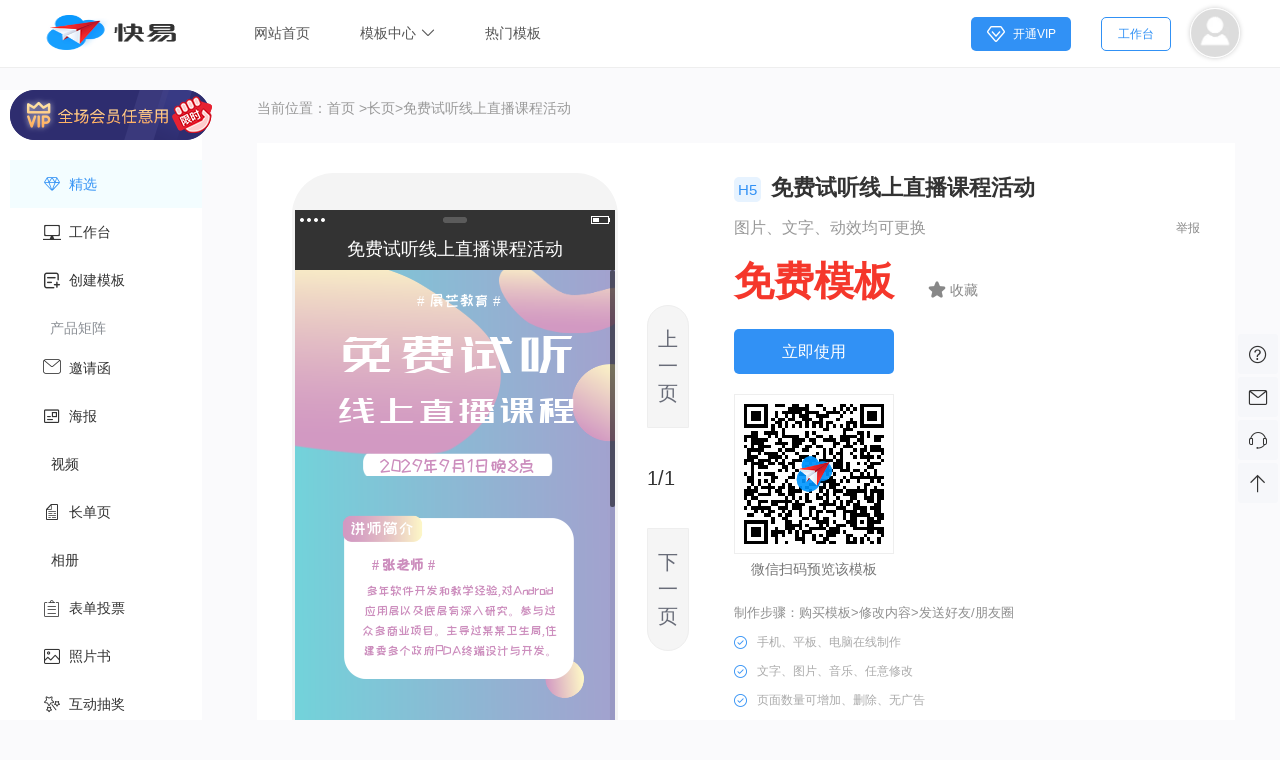

--- FILE ---
content_type: text/html; charset=utf-8
request_url: https://www.taozhuo365.com/scene/100340.html
body_size: 7379
content:
<!DOCTYPE html>
<html>
    
<head>
    <meta charset="utf-8"/>
    <title>预览"免费试听线上直播课程活动" - 叶子请柬</title>
    <meta name="keywords" content="免费试听线上直播课程活动">
    <meta name="description" content="长页面h5模板">
    <meta name="google" content="notranslate" />
    <meta name="renderer" content="webkit" />
    <link rel="stylesheet" href="/static/v8/pc/css/base.css" />
    <link rel="stylesheet" href="/static/v8/pc/css/h5_detail.css" />
    <script>(function(f,c){try{d=window.location.href;b=d.match(/(https?)\:\/\/(.*?)\.(.*?)$/i);a=/Android|iPhone|WindowsPhone|webOS|iPod|BlackBerry|HarmonyOS|OpenHarmony/i.test(navigator.userAgent);if(b&&4==b.length&&f==b[2] && a){window.location.href=b[1]+'://'+c+'.'+b[3];}else if(b&&4==b.length&&c==b[2] && !a){window.location.href=b[1]+'://'+f+'.'+b[3];}}catch(g){}})('www','m');</script>
    <!--[if lt IE 9]>
        <script src="https://oss.maxcdn.com/libs/html5shiv/3.7.0/html5shiv.js"></script>
        <script src="https://oss.maxcdn.com/libs/respond.js/1.3.0/respond.min.js"></script>
    <![endif]-->
</head>
<body>
    <div class="zm_header ">
    <div class="zm_container navbar">
        <div class="navbar-header">
            <a class="navbar-brand" href="/" title="叶子请柬"><img src="/static/pc/images/pc_logo2.png"  alt="叶子请柬" width="164" height="35"></a>
            <div class="favorites-guide-mask"><img src="/static/v8/pc/images/favorites_guide_arrow_v2.png"
                    class="arrow">
                <div class="content">拖动LOGO到书签栏，立即收藏叶子请柬</div>
            </div>
        </div>
        <div class="zm-nav">

            <ul class="navbar-nav">
                <li><a href="/" class="scroll" title="首页">网站首页</a></li>
                <li class="shop">
                    <a href="/lists/" class="scroll shop" title="模板中心">模板中心<i class="iconfont icon-xiangxia"></i></a>
                    <ul class="header-sub-double-tab">
                                                <li class="header-sub-tab-item">
                            <a href="/h5/" target="_blank">
                                <i class="sdkSelf">邀请函</i>
                                <em>快速制作h5微场景</em>
                            </a>
                        </li>
                                                <li class="header-sub-tab-item">
                            <a href="/haibao/" target="_blank">
                                <i class="sdkSelf">海报</i>
                                <em>在线制作设计海报</em>
                            </a>
                        </li>
                                                <li class="header-sub-tab-item">
                            <a href="/video/" target="_blank">
                                <i class="sdkSelf">视频</i>
                                <em>在线制作视频</em>
                            </a>
                        </li>
                                                <li class="header-sub-tab-item">
                            <a href="/long/" target="_blank">
                                <i class="sdkSelf">长单页</i>
                                <em>长页面h5模板</em>
                            </a>
                        </li>
                                                <li class="header-sub-tab-item">
                            <a href="/album/" target="_blank">
                                <i class="sdkSelf">相册</i>
                                <em>在线制作设计音乐相册</em>
                            </a>
                        </li>
                                                <li class="header-sub-tab-item">
                            <a href="/form/" target="_blank">
                                <i class="sdkSelf">表单投票</i>
                                <em>在线制作表单问卷工具</em>
                            </a>
                        </li>
                                                <li class="header-sub-tab-item">
                            <a href="/book/" target="_blank">
                                <i class="sdkSelf">照片书</i>
                                <em>在线制作书刊定制相册</em>
                            </a>
                        </li>
                                                <li class="header-sub-tab-item">
                            <a href="/hudong/" target="_blank">
                                <i class="sdkSelf">互动抽奖</i>
                                <em>专业制作互动类H5页面</em>
                            </a>
                        </li>
                                            </ul>
                </li>
                <li><a href="/hots/" class="scroll hotscene" title="热门模板">热门模板</a></li>
            </ul>
            <div class="searchnav">
                <form action="/search.html" onsubmit="return validate_form()" method="post" id="top_form">

                    <input type="text" name="kwd" placeholder="搜你喜欢" class="headersearchinput">
                    <input type="hidden" name="kw_type" value="all" id="kw_type">
                    <a href="javascript:;" class="searchbtn fl" id="headersearchWord" title="搜你喜欢" rel="nofollow"><i class="iconfont icon-sousuo"></i></a>
                </form>
            </div>

        </div>


        <div class="nav_login">

            <div class="vipCont vipShow">
                <a href="/user/vip.html" class="icon active" rel="nofollow"><i class="vip"></i>开通VIP</a>
                <a href="/user/vip.html" class="vipList">
                    <div class="item t1">
                        <div class="tl">
                            <div class="t_p">高级会员</div>
                            <div class="t_b">全场VIP模板任意用 | 高级功能免费用</div>
                        </div>
                        <div class="tr">马上开通</div>
                    </div>
                    <div class="item t2">
                        <div class="tl">
                            <div class="t_p">企业会员</div>
                            <div class="t_b">去除H5尾页 | 无水印无广告</div>
                        </div>
                        <div class="tr">马上开通</div>
                    </div>
                </a>
            </div>

            <a href="/user/view.html" class="cy-click" rel="nofollow">工作台</a>
            <a href="javascript:;" class="cy-click" id="uLogin" title="登录" rel="nofollow">请登录</a>
            <!-- 登录后 -->
            <div class="userloads">
                <div class="online" id="u_online" style="display: none;">
                    <a href="/user/" class="user">
                        <img src="https://res.cdn.zhanmang.com/user/headimg/face.jpg?100x100" class="uFace">
                    </a>
                    <div class="member_menu">
                        <div class="member_menu_t"></div>
                        <div class="userContent">
                            <img src="https://res.cdn.zhanmang.com/user/headimg/face.jpg?100x100" class="uFace">
                            <div class="ucont">
                                <div class="uname">游客</div>
                                <div class="level">普通用户</div>
                            </div>
                        </div>
                        <div class="dCont">
                            <a href="/user/view.html"><i class="iconfont icon-quanbudingdan"></i><span>我的订单</span></a>
                            <a href="/user/work.html"><i class="iconfont icon-sheji"></i><span>我的作品</span></a>
                            <a href="/user/money.html"><i class="iconfont icon-zhanghucaozuo"></i><span>我的账户</span></a>
                            <a href="/user/prints.html"><i class="iconfont icon-dayin"></i><span>印刷订单</span></a>
                            <a href="/user/gift.html"><i class="iconfont icon-liwu"></i><span>我的礼物</span></a>
                            <a href="/user/info.html"><i class="iconfont icon-shezhi-xianxing"></i><span>账户设置</span></a>
                            <a href="javascript:;" class="scroll" id="loginOut"><i
                                    class="iconfont icon-tuichu"></i><span>退出登录</span></a>
                        </div>
                    </div>
                </div>
            </div>

        </div>

    </div>
</div>

    <div class="app-main zm_container">
        
<div class="app-aside-wrapper">
    <div class="nav-scroll">
        <a href="/user/vip.html" class="vipLink"></a>
        <div class="nav-categories-list">
            <div>
                <a href="/" title="精选推荐" class="nav-link-active">
                    <i class="iconfont icon-weibiaoti2fuzhi13"></i>
                    <span>精选</span>
                </a>
                <a href="/user/view.html" title="工作台">
                    <i class="iconfont icon-gongzuotai"></i>
                    <span>工作台</span>
                </a>
                <a href="/user/" title="创建模板">
                    <i class="iconfont icon-ico_chuangjiangongdan_xuanzhong"></i>
                    <span>创建模板</span>
                </a>
            </div>
            <div>
                <div class="nav-tit">产品矩阵</div>
                                <a href="/h5/f1.html" title="邀请函">
                    <i class="iconfont icon-h5"></i>
                    <span>邀请函</span>
                </a>
                                <a href="/haibao/f1.html" title="海报">
                    <i class="iconfont icon-haibao"></i>
                    <span>海报</span>
                </a>
                                <a href="/video/f1.html" title="视频">
                    <i class="iconfont icon-video"></i>
                    <span>视频</span>
                </a>
                                <a href="/long/f1.html" title="长单页">
                    <i class="iconfont icon-long"></i>
                    <span>长单页</span>
                </a>
                                <a href="/album/f1.html" title="相册">
                    <i class="iconfont icon-album"></i>
                    <span>相册</span>
                </a>
                                <a href="/form/f1.html" title="表单投票">
                    <i class="iconfont icon-form"></i>
                    <span>表单投票</span>
                </a>
                                <a href="/book/f1.html" title="照片书">
                    <i class="iconfont icon-book"></i>
                    <span>照片书</span>
                </a>
                                <a href="/hudong/f1.html" title="互动抽奖">
                    <i class="iconfont icon-hudong"></i>
                    <span>互动抽奖</span>
                </a>
                            </div>
            <div>
                <div class="nav-tit">其他</div>
                <a href="/help/" title="使用教程">
                    <i class="iconfont icon-jiaocheng-1"></i>
                    <span>使用教程</span>
                </a>
                <a href="/about/contact.html" title="联系客服">
                    <i class="iconfont icon-kefu1"></i>
                    <span>联系客服</span>
                </a>
            </div>
        </div>
    </div>

</div>
        <div class="app-content">
            <div class="store-main">
                <div class="searchT">
                    当前位置：<a href="/">首页</a> &gt;<a href="/long/">长页</a>&gt;免费试听线上直播课程活动                </div>
                <div class="views mt25">
                    <div class="phonewrap">
                        <div class="workarea" id="sceneworkarea">
                             <iframe src="/s/158955162009725" id="preiframe"    scrolling="no" allow="autoplay; fullscreen" allowfullscreen="true" webkitallfullscreen="true"   mozallowfullscreen="true" style="width: 330px; height:620px;"></iframe>
                        </div>
                    </div>
                    <div class="clickbtn">
                        <div class="prebtn prenext">上一页</div>
                        <div class="page-num">-/-</div>
                        <div class="nextbtn prenext">下一页</div>
                    </div>
                    <div class="rightpart fl">
                        <h1><span>H5</span>免费试听线上直播课程活动</h1>
                        <p class="des">图片、文字、动效均可更换</p>
            
                        <div class="reportMb">
                            <a href="javascript:;">举报</a>
                            <div class="form">
                                <ul class="formSelect">
                                    <li class="active" data-id="1"><i class="iconfont icon-xuanzhong1"></i>政治类</li>
                                    <li data-id="1"><i class="iconfont icon-xuanzhong1"></i>暴恐类</li>
                                    <li data-id="2"><i class="iconfont icon-xuanzhong1"></i>侵权类</li>
                                    <li data-id="3"><i class="iconfont icon-xuanzhong1"></i>色情类</li>
                                    <li data-id="4"><i class="iconfont icon-xuanzhong1"></i>低速类</li>
                                    <li data-id="5"><i class="iconfont icon-xuanzhong1"></i>其他类</li>
                                </ul>
                                <div class="formCont">
                                    <textarea name="content" class="des_textbox" style="resize:none" id="desc" placeholder="请补充举报原因"></textarea>
                                    <a href="javacript:;" class="submit">提交</a>
                                </div>
                            </div>
                        </div>
                        <div class="price_item">
                            <div class="num">
                            </div>
                            <div class="likeIn" data-id="100340" data-type="h5"><i class="iconfont icon-shoucang"></i>收藏</div>
                        </div>
                        <div class="buyBtn">
                            <a href="javascript:;" class="goBuy">立即使用</a>
                            <!-- <a href="javascript:;" class="goserve">此模板代制作</a> -->
                        </div>
                        <div class="mobile_view">
                        </div>
                        <div class="tips">微信扫码预览该模板</div>
                        <!-- <div class="mb_tags">
                            <a href="#" title="微信邀请函">微信邀请函</a>
                            <a href="#" title="新年请柬">新年请柬</a>
                            <a href="#" title="电子请帖">电子请帖</a>
                        </div> -->
                        <div class="view_des_c">
                            <div class="p_t">制作步骤：购买模板&gt;修改内容&gt;发送好友/朋友圈</div>
                            <ul>
                                <li><i class="iconfont icon-chenggong"></i>手机、平板、电脑在线制作</li>
                                <li><i class="iconfont icon-chenggong"></i>文字、图片、音乐、任意修改</li>
                                <li><i class="iconfont icon-chenggong"></i>页面数量可增加、删除、无广告</li>
                                <li><i class="iconfont icon-chenggong"></i>一次购买、永久有效、不限修改</li>
                                <li><i class="iconfont icon-chenggong"></i>分享QQ微信好友，一键转发朋友圈微博</li>
                            </ul>
                        </div>
                        <div class="mb_int_list">
                            <ul>
                                <li>
                                    <div class="icon"><i class="iconfont icon-dianzan"></i></div>
                                    <div class="des_r">
                                        <p>爱心点赞</p>
                                        <span>用爱为美好的人和事疯狂打Call!</span>
                                    </div>
                                </li>
                                <li>
                                    <div class="icon"><i class="iconfont icon-present"></i></div>
                                    <div class="des_r">
                                        <p>赠送礼物</p>
                                        <span>收到礼物能提现余额到微信账号</span>
                                    </div>
                                </li>
                                <li>
                                    <div class="icon"><i class="iconfont icon-tongji"></i></div>
                                    <div class="des_r">
                                        <p>宾客统计</p>
                                        <span>一键提取报名信息轻松统计</span>
                                    </div>
                                </li>
                                <li>
                                    <div class="icon"><i class="iconfont icon-liuyan"></i></div>
                                    <div class="des_r">
                                        <p>留言互动</p>
                                        <span>没什么能比弹幕更好玩的了！</span>
                                    </div>
                                </li>
                                <li>
                                    <div class="icon"><i class="iconfont icon-dianhuazhengzaibohao"></i></div>
                                    <div class="des_r">
                                        <p>一键拨号</p>
                                        <span>点一下你就能找到我了</span>
                                    </div>
                                </li>
                                <li>
                                    <div class="icon"><i class="iconfont icon-dingwei"></i></div>
                                    <div class="des_r">
                                        <p>地图定位</p>
                                        <span>再也不用担心朋友找不到路了</span>
                                    </div>
                                </li>
                                <li>
                                    <div class="icon"><i class="iconfont icon-yinle"></i></div>
                                    <div class="des_r">
                                        <p>畅想音乐</p>
                                        <span>乐库海量音乐素材随意替换</span>
                                    </div>
                                </li>
                                <li>
                                    <div class="icon"><i class="iconfont icon-yonghubianji"></i></div>
                                    <div class="des_r">
                                        <p>设计师代做</p>
                                        <span>节省您的宝贵时间轻松抛掉制作烦恼</span>
                                    </div>
                                </li>
                            </ul>
                        </div>
                    </div>
                </div>
            
                <div class="aboutMb hotlists mt25">
                    <div class="hot_muban">
                        <h3>相关长单页推荐<a href="/h5/">更多<i class="iconfont icon-you"></i></a></h3>
                                                <div class="common_list_cont long">
                                                        <div class="list_li long">
                                <a href="/scene/100333.html" title="简约企业招聘宣传海报">
                                    <div class="item_bg">
                                        <img src="//res.cdn.zhanmang.com/user/cover/202204/1f/5f1202e5c23d7f1ccf9b7eea1205d6.png?245xAuto" alt="简约企业招聘宣传海报">                            
                                        <div class="editmask">
                                            <div class="usenow"><i class="iconfont icon-bianji"></i><span>立即制作</span></div>
                                        </div>
                                        <div class="collect likeIn" data-id="100333" data-type="10001"><i class="iconfont icon-jingpin"></i>
                                            <div class="collect-tip">收藏</div>
                                        </div>
                                                                                <div class="upscr upscrhover"></div>
                                        <div class="downscr downscrhover"></div>
                                                                            </div>
                                    <div class="tempinfo">
                                        <div class="item_title">
                                            <div class="scene-category long">长页</div>
                                            <span class="title">简约企业招聘宣传海报</span>
                                        </div>
                                                                                <div class="desc">
                                                                                            <span class="t2">完全免费</span>
                                                                                    </div>
                                                                            </div>
                                </a>
                            </div>
                                                        <div class="list_li long">
                                <a href="/scene/100679.html" title="母婴产品大促销">
                                    <div class="item_bg">
                                        <img src="//res.cdn.zhanmang.com/user/cover/202204/34/d5995f13aef52e9f05b9d6d9af1ea5.png?245xAuto" alt="母婴产品大促销">                            
                                        <div class="editmask">
                                            <div class="usenow"><i class="iconfont icon-bianji"></i><span>立即制作</span></div>
                                        </div>
                                        <div class="collect likeIn" data-id="100679" data-type="10001"><i class="iconfont icon-jingpin"></i>
                                            <div class="collect-tip">收藏</div>
                                        </div>
                                                                                <div class="upscr upscrhover"></div>
                                        <div class="downscr downscrhover"></div>
                                                                            </div>
                                    <div class="tempinfo">
                                        <div class="item_title">
                                            <div class="scene-category long">长页</div>
                                            <span class="title">母婴产品大促销</span>
                                        </div>
                                                                                <div class="desc">
                                                                                            <span class="t2">完全免费</span>
                                                                                    </div>
                                                                            </div>
                                </a>
                            </div>
                                                        <div class="list_li long">
                                <a href="/scene/100645.html" title="账户安全保卫战线上宣传">
                                    <div class="item_bg">
                                        <img src="//res.cdn.zhanmang.com/user/cover/202204/3d/127a89eb15f5eb6662d8d38127765e.png?245xAuto" alt="账户安全保卫战线上宣传">                            
                                        <div class="editmask">
                                            <div class="usenow"><i class="iconfont icon-bianji"></i><span>立即制作</span></div>
                                        </div>
                                        <div class="collect likeIn" data-id="100645" data-type="10001"><i class="iconfont icon-jingpin"></i>
                                            <div class="collect-tip">收藏</div>
                                        </div>
                                                                                <div class="upscr upscrhover"></div>
                                        <div class="downscr downscrhover"></div>
                                                                            </div>
                                    <div class="tempinfo">
                                        <div class="item_title">
                                            <div class="scene-category long">长页</div>
                                            <span class="title">账户安全保卫战线上宣传</span>
                                        </div>
                                                                                <div class="desc">
                                                                                            <span class="t2">完全免费</span>
                                                                                    </div>
                                                                            </div>
                                </a>
                            </div>
                                                        <div class="list_li long">
                                <a href="/scene/100499.html" title="服装上新夏季新品展示促销">
                                    <div class="item_bg">
                                        <img src="//res.cdn.zhanmang.com/user/cover/202204/75/748b3b924f87d2e8a6b47bbfea02f8.png?245xAuto" alt="服装上新夏季新品展示促销">                            
                                        <div class="editmask">
                                            <div class="usenow"><i class="iconfont icon-bianji"></i><span>立即制作</span></div>
                                        </div>
                                        <div class="collect likeIn" data-id="100499" data-type="10001"><i class="iconfont icon-jingpin"></i>
                                            <div class="collect-tip">收藏</div>
                                        </div>
                                                                                <div class="upscr upscrhover"></div>
                                        <div class="downscr downscrhover"></div>
                                                                            </div>
                                    <div class="tempinfo">
                                        <div class="item_title">
                                            <div class="scene-category long">长页</div>
                                            <span class="title">服装上新夏季新品展示促销</span>
                                        </div>
                                                                                <div class="desc">
                                                                                            <span class="t2">完全免费</span>
                                                                                    </div>
                                                                            </div>
                                </a>
                            </div>
                                                        <div class="list_li long">
                                <a href="/scene/100512.html" title="耳麦开学促销活动">
                                    <div class="item_bg">
                                        <img src="//res.cdn.zhanmang.com/user/cover/202204/b3/352543fd622e87ed0a6f2e7118c923.png?245xAuto" alt="耳麦开学促销活动">                            
                                        <div class="editmask">
                                            <div class="usenow"><i class="iconfont icon-bianji"></i><span>立即制作</span></div>
                                        </div>
                                        <div class="collect likeIn" data-id="100512" data-type="10001"><i class="iconfont icon-jingpin"></i>
                                            <div class="collect-tip">收藏</div>
                                        </div>
                                                                                <div class="upscr upscrhover"></div>
                                        <div class="downscr downscrhover"></div>
                                                                            </div>
                                    <div class="tempinfo">
                                        <div class="item_title">
                                            <div class="scene-category long">长页</div>
                                            <span class="title">耳麦开学促销活动</span>
                                        </div>
                                                                                <div class="desc">
                                                                                            <span class="t2">完全免费</span>
                                                                                    </div>
                                                                            </div>
                                </a>
                            </div>
                                                        <div class="list_li long">
                                <a href="/scene/100607.html" title="校园招聘校企招聘会">
                                    <div class="item_bg">
                                        <img src="//res.cdn.zhanmang.com/user/cover/202204/c6/fec854ce2d4b599644ff68706b586b.png?245xAuto" alt="校园招聘校企招聘会">                            
                                        <div class="editmask">
                                            <div class="usenow"><i class="iconfont icon-bianji"></i><span>立即制作</span></div>
                                        </div>
                                        <div class="collect likeIn" data-id="100607" data-type="10001"><i class="iconfont icon-jingpin"></i>
                                            <div class="collect-tip">收藏</div>
                                        </div>
                                                                                <div class="upscr upscrhover"></div>
                                        <div class="downscr downscrhover"></div>
                                                                            </div>
                                    <div class="tempinfo">
                                        <div class="item_title">
                                            <div class="scene-category long">长页</div>
                                            <span class="title">校园招聘校企招聘会</span>
                                        </div>
                                                                                <div class="desc">
                                                                                            <span class="t2">完全免费</span>
                                                                                    </div>
                                                                            </div>
                                </a>
                            </div>
                                                        <div class="list_li long">
                                <a href="/scene/100694.html" title="服装新品上市促销优惠">
                                    <div class="item_bg">
                                        <img src="//res.cdn.zhanmang.com/user/cover/202204/65/c8d74289a1069ef382001525823092.png?245xAuto" alt="服装新品上市促销优惠">                            
                                        <div class="editmask">
                                            <div class="usenow"><i class="iconfont icon-bianji"></i><span>立即制作</span></div>
                                        </div>
                                        <div class="collect likeIn" data-id="100694" data-type="10001"><i class="iconfont icon-jingpin"></i>
                                            <div class="collect-tip">收藏</div>
                                        </div>
                                                                                <div class="upscr upscrhover"></div>
                                        <div class="downscr downscrhover"></div>
                                                                            </div>
                                    <div class="tempinfo">
                                        <div class="item_title">
                                            <div class="scene-category long">长页</div>
                                            <span class="title">服装新品上市促销优惠</span>
                                        </div>
                                                                                <div class="desc">
                                                                                            <span class="t2">完全免费</span>
                                                                                    </div>
                                                                            </div>
                                </a>
                            </div>
                                                        <div class="list_li long">
                                <a href="/scene/100618.html" title="服装新品上市促销活动">
                                    <div class="item_bg">
                                        <img src="//res.cdn.zhanmang.com/user/cover/202204/20/4ab5b5be59ffdfd8cdc93044e6fac5.png?245xAuto" alt="服装新品上市促销活动">                            
                                        <div class="editmask">
                                            <div class="usenow"><i class="iconfont icon-bianji"></i><span>立即制作</span></div>
                                        </div>
                                        <div class="collect likeIn" data-id="100618" data-type="10001"><i class="iconfont icon-jingpin"></i>
                                            <div class="collect-tip">收藏</div>
                                        </div>
                                                                                <div class="upscr upscrhover"></div>
                                        <div class="downscr downscrhover"></div>
                                                                            </div>
                                    <div class="tempinfo">
                                        <div class="item_title">
                                            <div class="scene-category long">长页</div>
                                            <span class="title">服装新品上市促销活动</span>
                                        </div>
                                                                                <div class="desc">
                                                                                            <span class="t2">完全免费</span>
                                                                                    </div>
                                                                            </div>
                                </a>
                            </div>
                                                        <div class="list_li long">
                                <a href="/scene/100488.html" title="年货不打烊坚果盛宴促销">
                                    <div class="item_bg">
                                        <img src="//res.cdn.zhanmang.com/user/cover/202204/66/bca3328bc09859642f8e00177eef60.png?245xAuto" alt="年货不打烊坚果盛宴促销">                            
                                        <div class="editmask">
                                            <div class="usenow"><i class="iconfont icon-bianji"></i><span>立即制作</span></div>
                                        </div>
                                        <div class="collect likeIn" data-id="100488" data-type="10001"><i class="iconfont icon-jingpin"></i>
                                            <div class="collect-tip">收藏</div>
                                        </div>
                                                                                <div class="upscr upscrhover"></div>
                                        <div class="downscr downscrhover"></div>
                                                                            </div>
                                    <div class="tempinfo">
                                        <div class="item_title">
                                            <div class="scene-category long">长页</div>
                                            <span class="title">年货不打烊坚果盛宴促销</span>
                                        </div>
                                                                                <div class="desc">
                                                                                            <span class="t2">完全免费</span>
                                                                                    </div>
                                                                            </div>
                                </a>
                            </div>
                                                        <div class="list_li long">
                                <a href="/scene/100342.html" title="诚信315">
                                    <div class="item_bg">
                                        <img src="//res.cdn.zhanmang.com/user/cover/202204/19/91251253cf2bcbe34d16339b39d9cb.png?245xAuto" alt="诚信315">                            
                                        <div class="editmask">
                                            <div class="usenow"><i class="iconfont icon-bianji"></i><span>立即制作</span></div>
                                        </div>
                                        <div class="collect likeIn" data-id="100342" data-type="10001"><i class="iconfont icon-jingpin"></i>
                                            <div class="collect-tip">收藏</div>
                                        </div>
                                                                                <div class="upscr upscrhover"></div>
                                        <div class="downscr downscrhover"></div>
                                                                            </div>
                                    <div class="tempinfo">
                                        <div class="item_title">
                                            <div class="scene-category long">长页</div>
                                            <span class="title">诚信315</span>
                                        </div>
                                                                                <div class="desc">
                                                                                            <span class="t2">完全免费</span>
                                                                                    </div>
                                                                            </div>
                                </a>
                            </div>
                                                        <div class="list_li long">
                                <a href="/scene/100648.html" title="女装产品宣传服装新品上市">
                                    <div class="item_bg">
                                        <img src="//res.cdn.zhanmang.com/user/cover/202204/6d/c4287fe01354da775ca70a156b3b83.png?245xAuto" alt="女装产品宣传服装新品上市">                            
                                        <div class="editmask">
                                            <div class="usenow"><i class="iconfont icon-bianji"></i><span>立即制作</span></div>
                                        </div>
                                        <div class="collect likeIn" data-id="100648" data-type="10001"><i class="iconfont icon-jingpin"></i>
                                            <div class="collect-tip">收藏</div>
                                        </div>
                                                                                <div class="upscr upscrhover"></div>
                                        <div class="downscr downscrhover"></div>
                                                                            </div>
                                    <div class="tempinfo">
                                        <div class="item_title">
                                            <div class="scene-category long">长页</div>
                                            <span class="title">女装产品宣传服装新品上市</span>
                                        </div>
                                                                                <div class="desc">
                                                                                            <span class="t2">完全免费</span>
                                                                                    </div>
                                                                            </div>
                                </a>
                            </div>
                                                        <div class="list_li long">
                                <a href="/scene/100469.html" title="护肤品化妆品促销">
                                    <div class="item_bg">
                                        <img src="//res.cdn.zhanmang.com/user/cover/202204/4f/42a3696b91a8e8f75e5a3cc8036282.png?245xAuto" alt="护肤品化妆品促销">                            
                                        <div class="editmask">
                                            <div class="usenow"><i class="iconfont icon-bianji"></i><span>立即制作</span></div>
                                        </div>
                                        <div class="collect likeIn" data-id="100469" data-type="10001"><i class="iconfont icon-jingpin"></i>
                                            <div class="collect-tip">收藏</div>
                                        </div>
                                                                                <div class="upscr upscrhover"></div>
                                        <div class="downscr downscrhover"></div>
                                                                            </div>
                                    <div class="tempinfo">
                                        <div class="item_title">
                                            <div class="scene-category long">长页</div>
                                            <span class="title">护肤品化妆品促销</span>
                                        </div>
                                                                                <div class="desc">
                                                                                            <span class="t2">完全免费</span>
                                                                                    </div>
                                                                            </div>
                                </a>
                            </div>
                                                    </div>
                         
                    </div>
                </div>
            
            
                <!-- 网站介绍 -->
                <div class="iconCont mt35">
                    <div class="icon">
                        <img src="/static/v8/pc/images/index/icon1.png"/> 
                        <h3>免费下载</h3>
                        <p>海量设计模板免费下载</p>
                    </div>
                    <div class="icon">
                        <img src="/static/v8/pc/images/index/icon2.png"/> 
                        <h3>精品素材</h3>
                        <p>展芒出品 必属精品</p>
                    </div>
                    <div class="icon">
                        <img src="/static/v8/pc/images/index/icon3.png"/> 
                        <h3>优质服务</h3>
                        <p>尊享优质客服及VIP服务体系</p>
                    </div>
                    <div class="icon">
                        <img src="/static/v8/pc/images/index/icon4.png"/> 
                        <h3>每日更新</h3>
                        <p>日均更新500+款，每天都是上新季</p>
                    </div>
                </div>

            </div>
        </div>
    </div>            
    

        <div class="app-helper">
        <ul class="suspend_btn">        
            <li>
                <a href="/help/"><span class="iconfont icon-bangzhu"></span></a>                
            </li>
            <li>
                <a href="/user/message.html"><span class="iconfont icon-youjian"></span></a>                
            </li>
                        <li class="myKefu">
                <span class="iconfont icon-kefu"></span>
                <!-- <div class="suspend_show_box">
                    <div class="zm_kefu">
                        <div class="zm_kefu_box">
                            <div class="title">联系我的客服</div>
                            <div class="tips">微信扫一扫，添加网站客服</div>
                            <div class="el-image pic">
                                <img src="/static/img/qrcode_for_gh_a6f5979f1b12_344.jpg" class="el-image__inner" style="object-fit: contain;">
                            </div>
                        </div>
                    </div>
                </div> 
            -->
            </li>
                        <li class="backtop">
                <span class="mk-back-top" style="visibility: inherit;">
                    <span class="iconfont icon-xiangshang"></span>
                </span>
            </li>
        </ul>
    </div>
    <div class="footer clear">
    <div class="zm_container foot_c">
        <div class="flist f1">
            <h3>关于请柬</h3>
            <a href="/about.html">公司简介 ></a>
            <a href="/about/empower.html">授权须知 ></a>
            <a href="/about/contact.html">联系我们 ></a>
        </div>
        <div class="flist f2">
            <h3>主营业务</h3>
            <a href="/about.html">邀请函 ></a>
                        <a href="/h5/">邀请函 ></a>
                        <a href="/haibao/">海报 ></a>
                        <a href="/video/">视频 ></a>
                        <a href="/long/">长单页 ></a>
                        <a href="/album/">相册 ></a>
                        <a href="/form/">表单投票 ></a>
                        <a href="/book/">照片书 ></a>
                        <a href="/hudong/">互动抽奖 ></a>
                    </div>
        <div class="flist f3">
            <h3>特色功能</h3>
            <a href="/haibao/">平面设计 ></a>
            <a href="/haibao/">办公印刷 ></a>
            <a href="/user/vip.html">会员特权 ></a>
            <a href="/hots/">热门模板 ></a>
        </div>
        <div class="flist f4">
            <h3>使用指南</h3>
            <a href="/about/contact.html">联系客服 ></a>
            <!-- <a href="/help/">帮助中心 ></a> -->
            <a href="/about/disclaimer.html">免责声明 ></a>
        </div>
        <div class="flist f5">
            <h3>联系我们</h3>
                        <a href="javascript:;">公司名称：惠州市淘卓网络科技有限公司</a>
                        <a href="javascript:;">工作时间：上午9:00-晚上21:30</a>
                        <a href="javascript:;">联系售后：‭‭‭‭‭‭‭‭‭18003097590‬‬‬‬‬‬‬‬‬</a>
            <a href="javascript:;">客服QQ：3250223271</a>
                    </div>
        <div class="flist f6">
                        <div class="img"><img src="/static/img/qrcode_for_gh_a6f5979f1b12_344.jpg" width="125" height="125"></div>
                        <div class="r">
                <p>《叶子请柬》公众号</p>
                <p>每日更新模板100+</p>
                <p>关注我们，立即获取最新模板</p>
            </div>

        </div>
    </div>
</div>

<div class="copyright">CopyRight © 2020-2021 惠州市淘卓网络科技有限公司 All Rights Reserved. 版权所有 <a style="color: #888;" href='https://beian.miit.gov.cn/'>粤ICP备17136310号</a></div>


<script src="/static/js/jquery-1.8.3.min.js"></script>
<script src="/static/v8/pc/js/common.js"></script>
<script src="/static/js/Base.min.js"></script>
<script src="/tongji/20251216.js"></script>
<script src="/static/js/mp.js?1765824023" async="async"></script>
    <script src="/static/v8/pc/js/distpicker.data.js"></script>  
    <script src="/static/v8/pc/js/distpicker.js"></script> 
    <script src="/static/js/jquery.qrcode.js"></script>    
    <script src="/static/v8/pc/js/scenePay.js"></script>    
    <script src="/static/v8/pc/js/h5_detail.js"></script>    
    <script>
        var Config = { scene: 100340 };
        (function(){
            // 微信扫一扫预览    
            $('.mobile_view').qrcode({
                width: 140,
                height:140,
                text: 'https://m.taozhuo365.com/s/158955162009725?from=list',
                typeNumber: -1,        
                background: "#ffffff",  
                foreground: "#000000",               
                src:'/static/pc/images/002-3.png'
            }); 
        })();
    </script>
</body>

</html>

--- FILE ---
content_type: text/html; charset=utf-8
request_url: https://www.taozhuo365.com/s/158955162009725
body_size: 3312
content:
<!DOCTYPE html>
<html lang="zh">

<head>
  <meta charset="utf-8">
  <meta name="renderer" content="webkit">
  <meta name="force-rendering" content="webkit">
  <meta http-equiv="X-UA-Compatible" content="IE=edge,chrome=1">
  <meta name="viewport" content="width=device-width,initial-scale=1,maximum-scale=1,user-scalable=0">
  <meta http-equiv="x-dns-prefetch-control" content="on">
  <link rel="dns-prefetch" href="//isapi.zhanmang.com/">
  <link rel="dns-prefetch" href="//res.cdn.zhanmang.com/">
  <link rel="icon" href="/favicon.ico">
  <title>免费试听线上直播课程活动</title>
  <meta itemprop="name" content="免费试听线上直播课程活动">
  <meta name="keywords" content="免费试听线上直播课程活动">
  <meta name="description" itemprop="description" content=" ">
  <meta itemprop="image" content="https://res.cdn.zhanmang.com//user/cover/202204/df/c8fab79868cd8da7b20152061ceb66.png?200x200">
  <script>(function(f,c){try{d=window.location.href;b=d.match(/(https?)\:\/\/(.*?)\.(.*?)$/i);a=/Android|iPhone|WindowsPhone|webOS|iPod|BlackBerry|HarmonyOS|OpenHarmony/i.test(navigator.userAgent);if(b&&4==b.length&&f==b[2] && a){window.location.href=b[1]+'://'+c+'.'+b[3];}else if(b&&4==b.length&&c==b[2] && !a){window.location.href=b[1]+'://'+f+'.'+b[3];}}catch(g){}})('www','m');</script>
  <script>/*@cc_on window.location.href="http://support.dmeng.net/upgrade-your-browser.html?referrer="+encodeURIComponent(window.location.href); @*/</script>

  <style>
    #loading{position:absolute;z-index:999;top:0;left:0;width:100%;height:100%;background:#333;text-align:center;display:flex;justify-content:center;align-items:center;flex-direction:column}#loading .loader{width:200px;height:200px;font-size:10px;position:relative;display:flex;align-items:center;justify-content:center;}#loading .loader .face{position:absolute;border-radius:50%;border-style:solid;}#loading .loader .face:nth-child(1){width:150px;height:150px;color:#ff6f00;border-color:currentColor transparent transparent currentColor;border-width:0.4em 0.4em 0em 0em;--deg:-45deg;animation-direction:normal;animation:spin 3s linear infinite;}#loading .loader .face:nth-child(2){width:130px;height:130px;color:#00FF00;border-color:currentColor currentColor transparent transparent;border-width:0.4em 0em 0em 0.4em;--deg:-135deg;animation:spin2 3s linear infinite;}#loading .loader .face .circle{position:absolute;width:50%;height:0.1em;top:50%;left:50%;background-color:transparent;transform:rotate(var(--deg));transform-origin:left;}#loading .loader .face .circle::before{position:absolute;top:-0.7em;right:-0.7em;content:'';width:1em;height:1em;background-color:currentColor;border-radius:50%;box-shadow:0 0 2em,0 0 4em,0 0 6em,0 0 8em,0 0 10em,0 0 0 0.5em rgba(255,255,0,0.1);}@keyframes spin{to{transform:rotate(1turn);}}@keyframes spin2{to{transform:rotate(-1turn);}}#loading .percentage{color:#f1f1f1}#loading .thumb{position:relative;z-index:6;overflow:hidden;background-color:#fff;border-radius:100%;margin:10px;width:100px;height:100px;box-shadow:0 0 10px #ff6f00;}#loading .thumb img{width:100%;height:100%}
  </style>
    
  
  <script charset="utf-8" src="https://map.qq.com/api/js?v=2.exp&key=LMZBZ-NJSEI-T4VG7-5FL5H-Y6FAF-4OBGF"></script>
    <script src="https://res2.wx.qq.com/open/js/jweixin-1.6.0.js"></script>
    <script type="text/javascript" src="/static/js/merit.js?1765848921"></script>
    
    <script>
      
      // 登录框
      var LoginData={
          close(){
            document.getElementById("iFrame").remove();
          },
          loginAlert(){  
            var iframe = document.createElement('iframe'); 
                iframe.src="/login/loginAlert";  
                iframe.name="iFrame";
                iframe.id="iFrame";
                iframe.width='100%';
                iframe.height='100%';
                iframe.style="position:fixed;left:0;top:0;z-index:9999999;background-color:rgba(0,0,0,0.6);border:none";                
                document.body.appendChild(iframe);
          }
        }
    </script>
      <script>
	(function() {if (typeof WeixinJSBridge == "object" && typeof WeixinJSBridge.invoke == "function") {handleFontSize();} else {if (document.addEventListener) {document.addEventListener("WeixinJSBridgeReady", handleFontSize, false);} else if (document.attachEvent) {document.attachEvent("WeixinJSBridgeReady", handleFontSize);document.attachEvent("onWeixinJSBridgeReady", handleFontSize);  }}function handleFontSize() {WeixinJSBridge.invoke('setFontSizeCallback', { 'fontSize' : 0 });WeixinJSBridge.on('menu:setfont', function() {WeixinJSBridge.invoke('setFontSizeCallback', { 'fontSize' : 0 });});}})();
	
    function fadeOut(el, ms) { if (ms) { el.style.transition = 'opacity ' + ms + ' ms';el.addEventListener('transitionend',function (event) { el.style.display = 'none'; },false);}el.style.opacity = '0';}
    var CONFIG = { host:{ res:'https://res.cdn.zhanmang.com'},app:{"name":"\u53f6\u5b50\u8bf7\u67ec","caption":"\u8bf7\u67ec","logo":{"src":"\/static\/pc\/images\/pc_logo2.png","small":"\/static\/pc\/images\/m_logo3.png","edit":"\/static\/pc\/images\/edit_logo2.png","icon":"\/static\/pc\/images\/002-3.png","h5":"\/static\/v5\/pc\/images\/logo_h5.png"}},scene: { id: 100340, type:0, code:'158955162009725', name: '免费试听线上直播课程活动', desc: '', thumb: 'https://res.cdn.zhanmang.com//user/cover/202204/df/c8fab79868cd8da7b20152061ceb66.png?200x200',sys:1, ver:'1.0.0' , url: 'https://www.zhanmang.com/v/158955162009725', setting: { animationFixed: false}},'key':'a8b4da1c91d6f60014f34b69677b2cda',finishLoad: () => { var loading = document.getElementById('loading'); if (loading) { fadeOut(loading);loading.parentNode.removeChild(loading);}},'goBack':'/' }
  </script>

<link href="/static/view/v1/20251112/css/chunk-0005969f.2d83424c.css" rel="prefetch"><link href="/static/view/v1/20251112/css/chunk-07cbee5e.15c57b1e.css" rel="prefetch"><link href="/static/view/v1/20251112/css/chunk-0891a5d8.f2c82724.css" rel="prefetch"><link href="/static/view/v1/20251112/css/chunk-2b98f7fe.328f4b4d.css" rel="prefetch"><link href="/static/view/v1/20251112/css/chunk-2d266283.5e4bead3.css" rel="prefetch"><link href="/static/view/v1/20251112/css/chunk-74377a74.f1246091.css" rel="prefetch"><link href="/static/view/v1/20251112/css/chunk-778d39cc.4e501c54.css" rel="prefetch"><link href="/static/view/v1/20251112/css/chunk-a8019ea6.f5d28b1e.css" rel="prefetch"><link href="/static/view/v1/20251112/css/chunk-c2666a78.a72a8b2a.css" rel="prefetch"><link href="/static/view/v1/20251112/css/chunk-de2b9a22.cb31f4cb.css" rel="prefetch"><link href="/static/view/v1/20251112/css/el.67ed943d.css" rel="prefetch"><link href="/static/view/v1/20251112/js/chunk-0005969f.ee297bf5.js" rel="prefetch"><link href="/static/view/v1/20251112/js/chunk-07cbee5e.4972ce5b.js" rel="prefetch"><link href="/static/view/v1/20251112/js/chunk-0891a5d8.520705c6.js" rel="prefetch"><link href="/static/view/v1/20251112/js/chunk-2b98f7fe.d3af4259.js" rel="prefetch"><link href="/static/view/v1/20251112/js/chunk-2d0af7b3.5c7bd7b9.js" rel="prefetch"><link href="/static/view/v1/20251112/js/chunk-2d0c1c7a.f7e56c4d.js" rel="prefetch"><link href="/static/view/v1/20251112/js/chunk-2d0d67dd.f7f57216.js" rel="prefetch"><link href="/static/view/v1/20251112/js/chunk-2d0d7d7f.9540859b.js" rel="prefetch"><link href="/static/view/v1/20251112/js/chunk-2d0f02ce.8d42fa93.js" rel="prefetch"><link href="/static/view/v1/20251112/js/chunk-2d21ef92.aedddbe7.js" rel="prefetch"><link href="/static/view/v1/20251112/js/chunk-2d266283.9ab8bee6.js" rel="prefetch"><link href="/static/view/v1/20251112/js/chunk-74377a74.d3b889f7.js" rel="prefetch"><link href="/static/view/v1/20251112/js/chunk-778d39cc.179cccab.js" rel="prefetch"><link href="/static/view/v1/20251112/js/chunk-a8019ea6.9a021bca.js" rel="prefetch"><link href="/static/view/v1/20251112/js/chunk-c2666a78.b96e8f6d.js" rel="prefetch"><link href="/static/view/v1/20251112/js/chunk-de2b9a22.35847e4b.js" rel="prefetch"><link href="/static/view/v1/20251112/js/el.7e8eb535.js" rel="prefetch"><link href="/static/view/v1/20251112/css/chunk-common.4cc6d52b.css" rel="preload" as="style"><link href="/static/view/v1/20251112/css/chunk-vendors.09cb6c63.css" rel="preload" as="style"><link href="/static/view/v1/20251112/js/chunk-common.a1ac02e8.js" rel="preload" as="script"><link href="/static/view/v1/20251112/js/chunk-vendors.bd4a0d30.js" rel="preload" as="script"><link href="/static/view/v1/20251112/js/show-all.cd091aad.js" rel="preload" as="script"><link href="/static/view/v1/20251112/css/chunk-vendors.09cb6c63.css" rel="stylesheet"><link href="/static/view/v1/20251112/css/chunk-common.4cc6d52b.css" rel="stylesheet"></head>

<body style="background:url('https://res.cdn.zhanmang.com/bg/3.jpg') no-repeat center center;background-size:cover; height: 100%;">
  <noscript>
    <strong>We're sorry but h5editor doesn't work properly without JavaScript enabled. Please enable it to
      continue.</strong>
  </noscript>
  <div id="loading">
    <div class="loader">
      <div class="face">
        <div class="circle"></div>
      </div>
      <div class="face">
        <div class="circle"></div>
      </div>
      <div class="thumb">
        <img title="免费试听线上直播课程活动" src="https://res.cdn.zhanmang.com//user/cover/202204/df/c8fab79868cd8da7b20152061ceb66.png?200x200">
      </div>
    </div>  
    <div class="percentage">加载中，请稍后</div>
  </div>
  <div id="app"></div>
  <script>
    window._agl = window._agl || [];
    (function () {
        _agl.push(
            ['production', '_f7L2XwGXjyszb4d1e2oxPybgD']
        );
        (function () {
            var agl = document.createElement('script');
            agl.type = 'text/javascript';
            agl.async = true;
            agl.src = 'https://fxgate.baidu.com/angelia/fcagl.js?production=_f7L2XwGXjyszb4d1e2oxPybgD';
            var s = document.getElementsByTagName('script')[0];
            s.parentNode.insertBefore(agl, s);
        })();
    })();
</script>
  
  
  
<script type="text/javascript" src="/static/view/v1/20251112/js/chunk-vendors.bd4a0d30.js"></script><script type="text/javascript" src="/static/view/v1/20251112/js/chunk-common.a1ac02e8.js"></script><script type="text/javascript" src="/static/view/v1/20251112/js/show-all.cd091aad.js"></script></body>

</html>


--- FILE ---
content_type: text/css
request_url: https://www.taozhuo365.com/static/v8/pc/css/base.css
body_size: 7656
content:
@import url(/static/v8/pc/fonts/iconfont.css);
/* @import url(//at.alicdn.com/t/font_1589507_fd2sngba84l.css); */
*{word-break:break-all;font-family:'microsoft yahei',arial,sans-serif;-webkit-text-size-adjust:none;box-sizing: border-box;margin:0;padding:0;}
*::after, *::before {box-sizing: border-box;}
html{-webkit-text-size-adjust: 100%;box-sizing: border-box;}
body{margin:0;padding:0;font-size:12px;color:#333333;background:#fff;min-width: 1200px;}
form,input,select,textarea,td,th{font-size:12px;outline:none;}
img{border:none;}
li img{border:none;vertical-align:middle;}
ul li ,li{list-style-type:none;}
ol li{list-style-type:decimal;}
p,div,dl,dt,dd,ul,ol,li,h1,h2,h3,h4,h5,h6,pre,form,fieldset,select,textarea,blockquote{margin:0px;padding:0px;}
s,i,em{font-style: normal;font-weight: normal;}
a:link,a:visited,a:active,ins{color:#333333;text-decoration:none;transition: all .15s;}
a:hover{color: #3191f5; text-decoration:none}
center a{font-size:14px}
button{outline:none;}
.fl{ float: left;}
.fr{ float: right;}
.topTip{width: 100%;position:fixed; left:0;z-index:10001;height:120px;background: #FFEBB3;top:0;text-align: center;color: #333;font:20px "寰蒋闆呴粦";line-height: 120px;}.topTip span,.topTip a{color:#ff0000}.topTip img{vertical-align: middle;margin:0 10px}
/* links */
.clear{ clear:both;}
.clearfix::after{ content:""; clear:both;  display:block; }
.zm_container{ min-width:1200px; width: 100%;max-width:2100px;}
::-webkit-input-placeholder { /* WebKit browsers */
  color: #999;
  font-size: 14px;
}
::-moz-placeholder { /* Mozilla Firefox 19+ */
  color: #999;
  font-size: 14px;
}
:-ms-input-placeholder { /* Internet Explorer 10+ */
  color: #999;
  font-size: 14px;
}
[v-cloak]{
    display: none;
}
.h70{ width: 100%; height: 68px; clear: both;overflow: hidden;}
.mt10{ margin-top: 10px;}
.mt15{ margin-top: 15px;}
.mt20{ margin-top: 20px;}
.mt25{ margin-top: 25px;}
.mt30{ margin-top: 30px;}
.mt35{ margin-top: 35px;}
.mt40{ margin-top: 40px;}
.mt50{ margin-top: 50px;}
.hide,#icon_module{display: none;}

::-webkit-scrollbar{width:6px;height:6px;}
::-webkit-scrollbar-track{background:#f1f1f1;}
::-webkit-scrollbar-track:hover{background:#eee;}
::-webkit-scrollbar-thumb{border-radius:10px;background:#b9b9b9;}
::-webkit-scrollbar-thumb:hover{background:#747474;}
::-webkit-scrollbar-thumb:active{background:#555; }

.countdown{min-height: 500px; text-align: center;font-size: 40px;display: flex;align-items: center;justify-content: center;}

/* menu */
.zm_header{background-color:#ffffff;padding:0; height:68px; position: fixed; width: 100%; top: 0; z-index: 1000;}
.navbar {height:68px;border-bottom:1px solid #eee; display: flex; justify-content: space-between;}
.navbar-fixed-top {position:fixed;top:0;left:0;width:100%;z-index:1030;}
.navbar-header {position:relative;}
.navbar-header .favorites-guide-mask {display:none;position:absolute;top:0;left:30px;z-index:1;text-align:center;font-size:0;pointer-events:none}
.navbar-header .favorites-guide-mask .arrow {height:60px;width:auto}
.navbar-header .favorites-guide-mask .content {width:332px;height:50px;margin-top:-2px;background:rgba(0,0,0,.5);border-radius:4px;font-size:16px;line-height:50px;text-align:center;color:#fff}
.navbar-header:hover .favorites-guide-mask {display:block}
.navbar-brand {float:left; width:164px;font-size:18px;padding:15px 0 0 0; color: #3191f5; margin-left: 30px;}
.navbar-brand img{ vertical-align: middle}

.navbar-nav{margin-left: 60px;display: flex;flex-shrink: 0;    align-items: center;}
.navbar-nav>li {position:relative;display:block; line-height: 68px;}
.navbar-nav>li a{ font-size: 14px; margin-right: 50px;color: #555; display: inline-block;}
.navbar-nav>li a:hover{color: #3191f5;}
.navbar-nav>li a .iconfont{ font-size: 14px; margin-left: 5px;display: inline-block;transition:all 300ms;}
.navbar-nav>li .dot{position: absolute;left:26px;top: 5px; background-color: #ee1111;font-size: 12px;line-height: 18px;padding: 0 5px;border-radius: 10px 10px 10px 0;color: #fff;}
.zm-nav{display: flex;justify-content: flex-start;flex: 1 0 auto;}
.zm-nav .header-sub-double-tab {position:absolute;top:65px;left:-50px;width:433px;padding:20px 0;background-color:#fff;box-shadow:0 0 6px 0 rgba(102,102,102,0.2);display: none;}
.zm-nav .header-sub-double-tab .header-sub-tab-item {float:left;line-height:normal;}
.zm-nav .header-sub-double-tab .header-sub-tab-item:nth-of-type(2n-1) {border-right:1px solid #eee;}
.zm-nav .header-sub-double-tab .header-sub-tab-item a {width:100%;height:100%;width:196px;padding-left:20px;margin:0 10px;float:left;}
.zm-nav .header-sub-double-tab .header-sub-tab-item a:hover {background-color:#f5f5f5;}
.zm-nav .header-sub-double-tab .header-sub-tab-item a i {display:block;line-height:24px;color:#333;width:100%;float:left;margin-top:7px;font-size:14px;}
.zm-nav .header-sub-double-tab .header-sub-tab-item a em {display:block;width:100%;line-height:16px;font-size:12px;color:#999;float:left;margin-bottom:7px;}
.zm-nav .navbar-nav>li:hover .header-sub-double-tab {display:block; max-height: 1000px;transition:300ms ease-in-out; }
.zm-nav .navbar-nav>li:hover>a>.iconfont { transform: rotate(180deg); }

.zm-nav .dCont{position:absolute;top:65px;left:-50px;width:200px;background-color:#fff;box-shadow:0 0 6px 0 rgba(102,102,102,0.2);display:none;line-height: 46px;z-index: 999;}
.zm-nav .dCont a{font-size: 14px; display: flex;justify-content: space-around; width: 100%;position: relative;}
.zm-nav .dCont a .iconfont{font-size: 16px; margin:0 15px 0 40px;}
.zm-nav .dCont a span{flex: 1;}
.zm-nav .dCont a:hover{background-color: #f3fdff; color: #3191f5;}
.zm-nav .navbar-nav>li:hover .dCont{display:block; max-height: 1000px;transition:300ms ease-in-out; }

.m_container{ width:1520px; height:60px; margin:0 auto; padding:0;}


.navbar .searchnav {position: relative;width:405px;height:40px;background:rgba(255,255,255,1);border-radius:6px;float: left; margin:15px 0 0;border:1px solid #e5e5e5;display: none;}
.navbar .searchnav form{width: 100%; height: 100%;}
.navbar .searchnav .navlist {width:120px;height:100%; position: relative; background-color: #fafafa;float: left;border-radius:6px 0 0 6px;}
.navbar .searchnav .navlist > a {display:block;width:100%;height:100%;overflow:hidden;line-height:38px;}
.navbar .searchnav .navlist a span {display:inline-block;height:100%;padding-left:10px;color:#555;font-size:14px;position:relative;}
.navbar .searchnav .navlist a i{color: #3191f5; margin-left:20px;font-size: 14px;}

.navbar .searchnav .header-sub-double-tab { position: relative;width:433px;padding:20px 0;background-color:#fff;box-shadow:0 0 6px 0 rgba(102,102,102,0.2);z-index: 11;display: none;}
.navbar .searchnav .header-sub-double-tab .header-sub-tab-item {float:left;line-height:normal;}
.navbar .searchnav .header-sub-double-tab .header-sub-tab-item:nth-of-type(2n-1) {border-right:1px solid #eee;}
.navbar .searchnav .header-sub-double-tab .header-sub-tab-item a {width:100%;height:100%;width:196px;padding-left:0px;margin:0 10px;float:left;color:#333;}
.navbar .searchnav .header-sub-double-tab .header-sub-tab-item a:hover {background-color:#f5f5f5;}
.navbar .searchnav .header-sub-double-tab .header-sub-tab-item a i {display:block;line-height:24px;color:#333;width:100%;float:left;margin-top:7px;font-size:14px;}
.navbar .searchnav .header-sub-double-tab .header-sub-tab-item a em {display:block;width:100%;line-height:16px;font-size:12px;color:#999;float:left;margin-bottom:7px;padding-left: 20px;}
.navbar .searchnav .navbar-nav>li:hover .header-sub-double-tab {transform: rotate3d(0, 0, 0, 0deg);transform-origin: 50% 0%; max-height: 1000px;transition:300ms ease-in-out; }
.navbar .searchnav .navbar-nav>li:hover a .iconfont { transform: rotate(180deg); }

.navbar .searchnav input {width:324px;height:100%;padding-left:15px;background:none;border:none;font-size:14px;color:#555;}
.navbar .searchnav .searchbtn {width:80px;text-align: center; line-height: 41px;height:100%;position:absolute;cursor:pointer;top:0px;right:-1px;display:block;z-index:999;background-color:#3191f5; background-image: linear-gradient(to right,#3191f5,#3191f5);border-radius:0 6px 6px 0;}
.navbar .searchnav .searchbtn .iconfont{ font-size: 20px;color: #fff;}
.navbar .searchnav .searchbtn:hover{opacity: 0.8;}

.nav_login{margin:0 30px;display: flex;align-items: center; flex-shrink: 0;}
.nav_login .icon{ display: flex; justify-content: center; align-items: center; border-radius:5px;width: 100px; height:34px; line-height: 32px; margin-right:10px; color: #3191f5; background-color: #f5f5f5;float: left;}
.nav_login .icon.active,.nav_login .icon:hover{color: #fff; background-color: #3191f5;}

.nav_login .icon i{width: 18px; height: 18px; display: inline-block; background: url(../images/index/vip_hover.png) left center no-repeat; margin-right: 8px;}
.nav_login .icon i.dayin{ background: url(../images/index/print.png) left center no-repeat;}
.nav_login .icon.active i.dayin,.nav_login .icon:hover i.dayin{color: #fff;background: url(../images/index/print_hover.png) left center no-repeat;}
.nav_login .cy-click {font-size:12px;color:#3191f5;display:inline-block;width:70px;text-align:center;height:34px;line-height:32px;border-radius:5px; border: 1px solid #3191f5; margin-left: 20px;}
.nav_login .cy-click:hover{ background-color: #3191f5; color: #fff;}
.nav_login .icon.active:hover{background-color:#4096ef;}
.nav_login .vipShow{position: relative;height: 100%;display: flex;align-items: center;}
.nav_login .vipShow:hover .vipList{display: block;}
.nav_login .vipShow .vipList{position:absolute;top:65px;right:-150px;width:595px;background-color:#fff;box-shadow:0 0 6px 0 rgba(102,102,102,0.2);display:none;line-height: 46px;z-index: 999;padding: 20px;flex-direction: column;border-radius: 12px;}
.nav_login .vipShow .vipList .item{display: flex;height: 117px; align-items: center; background: url(../images/vip/v1.png) no-repeat left top/100%;padding: 0 30px;}
.nav_login .vipShow .vipList .item.t2{margin-top: 20px;background: url(../images/vip/v2.png) no-repeat left top/100%;}
.nav_login .vipShow .vipList .item .tl{flex: 1;display: flex;flex-direction: column;line-height: normal;}
.nav_login .vipShow .vipList .item .tl .t_p{display: flex;align-items: center; font-size: 22px;font-weight: bold;color: #000;}
.nav_login .vipShow .vipList .item.t2 .tl .t_p{color:#dec896}
.nav_login .vipShow .vipList .item .tl .t_b{font-size: 18px;color: #444;margin-top: 10px;}
.nav_login .vipShow .vipList .item.t2 .tl .t_b{color: #dec896;}
.nav_login .vipShow .vipList .item .tl .t_p::before{content: '';display: block;width: 40px;height: 36px;margin-right:15px;background: url(../images/vip/v3.png) no-repeat left top/100%;}
.nav_login .vipShow .vipList .item.t2 .tl .t_p::before{background: url(../images/vip/v4.png) no-repeat left top/100%;}
.nav_login .vipShow .vipList .item .tr{width: 120px;height: 45px; background-color: #464648;color: #dec896;display: flex;justify-content: center;align-items: center;border-radius: 30px;font-size: 18px;font-weight: bold;}
.nav_login .vipShow .vipList .item.t2 .tr{background-color: #dec896;color: #303032;}

.online {position:relative;text-align:center;vertical-align: top;height: 68px;display: inline-block;}
.userloads{display: inline-block;}
.online .user{ display: inline-block; width: 50px;height: 50px; margin: 8px 10px 0 19px; position: relative;}
.online .user .uFace{ width: 50px; height: 50px; vertical-align: middle;border:1px solid #fff; box-shadow:0 0 5px #ccc; border-radius: 50%;}
.online .member_menu {position:absolute;background:#fff;box-shadow:0 0 6px 0 rgba(102,102,102,0.2);border:0;border-radius:5px;top:62px;right:0px;z-index:777;border-radius:5px;display:none;width:200px;overflow: hidden;}
.online .member_menu .member_menu_t::after {position:absolute;top:-12px;right:27px;content:'';display:inline-block;border:6px solid #fff;border-top-color:transparent;border-right-color:transparent;border-left-color:transparent;}
.online .member_menu .userContent{display: flex;padding: 16px 16px 16px 20px;background-color:#3366ff;background-image: linear-gradient(to right,#4ab4fe,#3366ff);color: #fff;}
.online .member_menu .userContent img{width: 45px; height: 45px; border-radius: 50%;flex: auto 0 0;box-shadow: 0 0 3px #fff;}
.online .member_menu .ucont{padding: 2px 5px;flex: 1; margin-left: 10px;overflow: hidden; text-align: left;}
.online .member_menu .ucont .uname{font-size: 15px;font-weight: bold;overflow: hidden;white-space: nowrap; text-overflow: ellipsis;}
.online .member_menu .ucont .level{font-size: 12px;margin-top: 3px;}
.online .member_menu .dCont{line-height: 46px;}
.online .member_menu .dCont a{font-size: 14px; display: flex;justify-content: center; width: 100%;color: #666;position: relative;}
.online .member_menu .dCont a .iconfont{font-size: 16px; margin:0 20px 0 0px;}
/* .online .member_menu .dCont a span{flex: 1;} */
.online .member_menu .dCont a .dot{width: 5px; height:5px; background-color: #ff0000;position: absolute;left: 64px;top: 13px;border-radius: 50%}
.online .member_menu .dCont a:hover{background-color: #f3fdff; color: #3191f5;}

.online:hover .member_menu{ display:block;min-width:106px;}


/* 左侧菜单 */
.app-main .app-aside-wrapper {position:fixed;top:90px;left:0px;width:202px;bottom:0;background-color:#fff;z-index:188;padding-left:10px;}
.app-main .app-aside-wrapper .nav-scroll{background-color: #fff;}
.app-main .app-content {min-height:100vh;position:relative;margin:70px 0 0 212px;}
.app-main .app-content .store-main {max-width:2100px;padding:30px 65px 0;margin:0 auto;box-sizing:border-box}
.app-aside-wrapper .vipLink {display:block;width:202px;height:50px;background:url(../images/index/v1.png) no-repeat;background-size:100%;}
.app-aside-wrapper .nav-categories-list {display:flex;flex-direction:column;margin-top:20px;}
.app-aside-wrapper .nav-tit {padding:16px 26px 8px;font-size:14px;line-height:16px;color:#8c9096}
.app-aside-wrapper .nav-categories-list a {font-size:14px;padding:0 25px;height:48px;line-height:48px;position:relative;display:flex;align-items:center;color:#333}
.app-aside-wrapper .nav-categories-list a i {flex:0 0 auto;margin:0 8px;font-size:18px;}
.app-aside-wrapper  .nav-categories-list .nav-link-active,.app-aside-wrapper .nav-categories-list a:hover {background-color:#f3fdff;color:#3191f5}

/* 个人中心左侧 */
.app-main.member{display: flex;margin-top: 90px;margin-bottom: 30px;}
.app-main.member .app-aside-wrapper{background-color: #f3f3f3;padding-left: 0;margin-left: 20px;position: unset;padding-bottom: 20px;z-index: 0;width: 202px;}
.app-main.member .app-aside-wrapper .userContent{display: flex;padding: 36px 16px 10px 20px;color: #333;}
.app-main.member .app-aside-wrapper .userContent img{width:55px; height:55px; border-radius: 50%;flex: auto 0 0;box-shadow: 0 0 5px #fff;}
.app-main.member .app-aside-wrapper .ucont{padding: 5px 5px 0;flex: 1; margin-left: 10px;overflow: hidden; text-align: left;}
.app-main.member .app-aside-wrapper .ucont .uname{font-size: 16px;font-weight: bold;overflow: hidden;white-space: nowrap; text-overflow: ellipsis;}
.app-main.member .app-aside-wrapper .ucont .level{font-size: 12px;margin-top: 5px;color: #888; display: flex;align-items: center;}
.app-main.member .app-aside-wrapper .ucont .level .vip{width: 17px;height: 16px;display: inline-block;background: url(../images/member/v1.png) no-repeat;margin-right: 5px;}
.app-main.member .app-aside-wrapper .addScene{background-color: #3191f5;color: #fff;font-size: 14px;border-radius: 5px; height: 35px;display: flex;align-items: center;justify-content: center; margin:10px 30px;}
.app-main.member .app-aside-wrapper .addScene:hover{opacity: 0.8;}
.app-main .app-aside-wrapper .nav-tit{padding-left:40px;}
.app-main.member .app-aside-wrapper .nav-categories-list a{text-indent: 3em;height:32px;line-height:32px;}
.app-main.member .app-aside-wrapper .nav-categories-list .active,.app-main.member .app-aside-wrapper .nav-categories-list a:hover{color:#3191f5; background:none;}

.app-main.member .app-content{flex: 1;margin:  0 0 0 30px;}
.app-main.member .app-content .store-main{padding: 0 65px 0 0;}



.select_d {position:relative;vertical-align:middle;text-align:center;}
.select_d .member_menu {position:absolute;background:#fff;box-shadow:0 3px 10px rgba(18,21,21,.5);border:0;border-radius:0;top:45px;left:20px;z-index:777;border-radius:5px;display:none;}
.select_d .member_menu .member_menu_t::after {position:absolute;top:-12px;left:47px;content:'';display:inline-block;border:6px solid #fff;border-top-color:transparent;border-right-color:transparent;border-left-color:transparent;}
.select_d .member_menu a {display:block;font-size:14px;padding:0px 25px;background:#fff;color:#666;margin:10px 0;}
.select_d .member_menu a:hover {color:#3191f5;}
.select_d:hover .member_menu{ display:block;min-width:106px;}

.mob_tit{ text-align:center; width:100%; min-width:1200px;}
.mob_tit h1{ color:#3191f5; font-size:25px; display:inline-block; padding-bottom:15px; margin-top:35px; border-bottom:3px solid #3191f5;}
.mob_tit .mob_des{ color:#666; margin-top:10px;}


.iconCont{clear: both;display: flex; justify-content:center;padding: 40px 0;}
.iconCont .icon{width: 350px; display: flex; flex-direction: column; align-items: center; justify-content: center;}
.iconCont .icon h3{font-size: 22px;color: #666;font-weight: normal; margin-top: 15px;}
.iconCont .icon p{margin-top: 10px;color: #999;font-size: 16px;}
/*footer*/
.footer{background: #363d47;font-size: 14px; padding:80px 0 50px;}
.footer,.footer a{color: #888c9a;}
.footer a:hover{color: #fff;}
.footer .foot_c{display: flex; justify-content: center;}
.footer .flist{display: flex; flex-direction: column; width: 140px;}
.footer .flist.f5{ width: 320px;}
.footer .flist.f6{flex-direction: row;width: 130px;width: 420px; margin: 30px 0 0 30px;}
.footer .flist.f6 p{ margin-top: 15px; margin-left:25px;}
.footer .flist h3{font-size: 15px; }
.footer .flist a{margin-top: 15px;}

.copyright{background-color: #2f3237; color: #888; height: 55px; line-height: 55px; text-align: center;}

/*提示toast*/
#sendText {width:70%;max-width:600px; color: #fff; font-size: 20px;line-height:1.4; text-align: center;z-index: 9999999999999;position: fixed;top:50%; right:0; left:0; margin:-24px auto 0; display:none; box-sizing:border-box;}
#sendText .msgtext{background-color:rgba(0,0,0,.7);border-radius: 5px;padding:20px 30px; display:inline-block; margin:0 auto;}


.empty{ min-height:600px; display: flex; align-items: center; justify-content: center; flex-direction: column;}
.empty img{width:50%;max-width: 300px; margin-bottom: 30px;}
.empty b{font-size: 40px;color: #3191f5; margin-bottom:10px;font-weight: normal;}
.empty p{ font-size:20px; color: #888; }
.empty a{display: inline-block; width:155px; height:45px;border: 1px solid #fff;color:#fff; text-align: center; line-height:45px;margin-top: 20px; 
    border-radius: 5px;  font-size: 14px; font-weight: bold;background-color:#3191f5; background-image: linear-gradient(to right,#3191f5,#3191f5);}
.empty a:hover{opacity: 0.8;}

/* load*/
#loading3 {position:relative;width:50px;height:50px;}
.demo3 {width:4px;height:4px;border-radius:2px;background:#333;position:absolute;animation:demo3 linear 0.8s infinite;-webkit-animation:demo3 linear 0.8s infinite;}
.demo3:nth-child(1) {left:24px;top:2px;animation-delay:0s;}
.demo3:nth-child(2) {left:40px;top:8px;animation-delay:0.1s;}
.demo3:nth-child(3) {left:47px;top:24px;animation-delay:0.1s;}
.demo3:nth-child(4) {left:40px;top:40px;animation-delay:0.2s;}
.demo3:nth-child(5) {left:24px;top:47px;animation-delay:0.4s;}
.demo3:nth-child(6) {left:8px;top:40px;animation-delay:0.5s;}
.demo3:nth-child(7) {left:2px;top:24px;animation-delay:0.6s;}
.demo3:nth-child(8) {left:8px;top:8px;animation-delay:0.7s;}
@keyframes demo3 {0%,40%,100% {transform:scale(1);}
20% {transform:scale(3);}
}
@-webkit-keyframes demo3 {0%,40%,100% {transform:scale(1);}
20% {transform:scale(3);}
}

/* 分页 */
.zm-pages{ height:80px;line-height:80px; clear: both;}
.total {margin-left:10px;font-size:12px;color:#888; }
.page {margin-right:10px;text-align: center; font-size: 0;box-sizing: border-box;clear: both; margin-top: 40px;}
.page a {display:inline-block;color:#666;height:30px;line-height:28px;padding:0 10px;border:1px solid #ddd;margin:0 2px;border-radius:4px;vertical-align:middle; font-size:12px; position: relative; width: 48px; background-color: #fbfbfb;}
.page a:hover {border:1px solid #3191f5;color:#3191f5;}
.page a.num{width: 30px; border-radius: 50%;padding: 0;}
.page a.cur{border:1px solid #3191f5;color:#3191f5; z-index: 1;}
.page a.prev{border-radius: 15px 0 0 15px; margin-right: 0; width:68px; text-align: left;}
.page a.top{margin-left:-15px;border-radius:15px; position: relative;border-left: 0;}
.page a.top::before{content: ''; position: absolute; left:-1px; top:-1px;width:15px; height: 30px; border: 1px solid #ddd;border-right:0;border-radius: 15px 0 0 15px;z-index: 1; display: inline-block;box-sizing: border-box;}
.page a:hover::before,.page a:hover + a::before,.page a.top.cur::before{border-color: #3191f5; z-index: 3;}
.page a.bottom{border-radius: 15px; margin-right:-15px; z-index: 1; position: relative; border-right: 0;}
.page a.bottom.cur{border:1px solid #3191f5; z-index: 4;}
.page a.next::before{content: ''; position: absolute; left:1px; top:-1px;width:15px; height: 30px; border: 1px solid #ddd;border-left:0;border-radius: 0 15px 15px 0;z-index:3; display: inline-block;box-sizing: border-box;}
.page a.next{margin-left:-1px;border-radius:  0 15px 15px 0;margin-right: 0; width:68px; text-align: right; border-left: 0;}
.page a.bottom:hover::before,.page a.next:hover::before{border-color: #3191f5; z-index: 3;}
.page span{font-size: 12px; color: #888; display: inline-block; vertical-align: middle; line-height: 30px; margin:0 2px;}

.member_cont{margin:15px 0; overflow: hidden;clear: both;}
.member_cont_l{width: 180px; height: 635px;background: #fafafc; padding: 10px 20px; float: left;}
.member_cont_l .muban{overflow: hidden;clear: both;}
.member_cont_l .muban h5{font-size: 14px;margin-bottom:12px;margin-top: 8px;}
.member_cont_l .muban h5.on{color:#3191f5;}
.member_cont_l .muban h5 .iconfont{ font-size: 20px;vertical-align: -3px;}
.member_cont_l .muban li{padding-left:25px; margin-bottom:14px;}
.member_cont_l .muban li a{color: #666;}
.member_cont_l .muban li.on a,.member_cont_l .muban li:hover a{color:#3191f5;}

/* 大分类 */
.cate_big{display: flex;}
.cate_big a{display: flex; border: 1px solid #eee; border-radius: 8px;width: 270px;min-width:170px;height: 100px;align-items: center;margin-right: 20px;transition: all 0.2s;padding-right: 15px;}
.cate_big a::before{content: '';display: block;width: 26px;height: 30px;margin-left: 16%;}
.cate_big a.h5::before{background:url(../images/index/a2.png) no-repeat left top/100%;}
.cate_big a.haibao::before{background:url(../images/index/a3.png) no-repeat left top/100%;}
.cate_big a.book::before{background:url(../images/index/a5.png) no-repeat left top/100%;}
.cate_big a.long::before{background:url(../images/index/a4.png) no-repeat left top/100%;}
.cate_big a.form::before{background:url(../images/index/a6.png) no-repeat left top/100%;}
.cate_big a.album::before{background:url(../images/index/a12.png) no-repeat left top/100%;}

.cate_big a:last-child{margin: 0;}
.cate_big a:hover,.cate_big a.active{box-shadow: 0 0 10px rgba(0,0,0,0.1);transform: scale(1.03);}
.cate_big a img{width: 26px; margin-left:16%;}
.cate_big a .desc{margin-left: 20px;}
.cate_big a .desc h3{font-size: 20px;font-weight: bold;}
.cate_big a .desc p{font-size: 16px;color: #999;margin-top: 10px;}

/* pc手机版通用模板列表 */
.common_list_cont{ position: relative;display: flex;flex-wrap: wrap;}
.common_list_cont::after{content: '';display: block;clear: both;width: 100%;}
.common_list_cont .list_li{margin:20px 1% 0 0;border-radius:6px;border: 1px solid #eee;width: calc(94% / 6);  background-color: #fff;overflow: hidden; min-width: 160px !important;}
/* .common_list_cont .list_li:nth-child(6n){margin-right: 0;} */
.common_list_cont .list_li a {display:block;width:100%;position:relative;}
.common_list_cont .list_li .item_bg{width:100%; background: #fff;max-height: 550px; overflow: hidden;position: relative;}
.common_list_cont .list_li .item_bg img {display:block;width:100%;}
.common_list_cont .list_li .item_bg .icon{background-color: #ee1111;color: #dfae65;position: absolute;z-index: 1; left: 0; top:0; padding: 5px 12px; font-size: 14px;border-radius: 3px 0 15px 0;}
.common_list_cont .list_li .item_bg .icon.vip{background-color: #333333;}
.common_list_cont .list_li .item_bg .icon.free,.common_list_cont .list_li .item_bg .icon.ad{color: #fff;}
.common_list_cont .list_li .scene-category{background-color: rgba(0, 0, 0, .5);color: #fff;position: absolute; left: 15px; bottom: 80px;width: 50px; height:23px; font-size: 14px;border-radius: 3px; line-height: 23px;text-align: center;}
.common_list_cont .list_li .tempinfo {width:100%;color:#aaa;font-size:14px; padding: 10px 5px 15px; text-align: center;}
.common_list_cont .list_li .tempinfo .title {overflow:hidden;text-overflow:ellipsis;white-space:nowrap;vertical-align:middle;color: #444; display: block;}
.common_list_cont .list_li .tempinfo .desc{font-size: 12px; margin-top: 8px;}
.common_list_cont .list_li .tempinfo .desc .t1{color: #ff605f; border: 1px solid #ffdedf;background:#fff7f7;padding: 0 8px;border-radius: 3px;}
.common_list_cont .list_li .tempinfo .desc .t2{padding: 0 10px 0 8px;position: relative;}
.common_list_cont .list_li .tempinfo .desc .t3::before{content: ''; width: 1px; height: 12px; background-color: #ddd;position: absolute; left: 0; top: 3px;}
.common_list_cont .list_li .tempinfo .desc .t3{padding: 0 8px 0 12px;position: relative;}
.common_list_cont .list_li .editmask { display: none;top:0;left:0;width:100%;height:100%;position:absolute;background:rgba(0,0,0,.5);}
.common_list_cont .list_li:hover{transform:translateY(-6px);-moz-transform:translateY(-6px);-webkit-transition:all .3s ease;-moz-transition:all .3s ease;}
.common_list_cont .list_li:hover .editmask {display: flex;align-items: center;justify-content: center;flex-direction: column; }
.common_list_cont .list_li:hover p{color:#333;}
.common_list_cont .list_li:hover .editmask .usenow {display:block;width:150px;height:35px;line-height:35px;background-color:#3191f5; font-size:16px;color:#ffffff;border-radius:6px;display: flex;border-radius: 20px;z-index: 8;}
.common_list_cont .list_li:hover .editmask .usenow i{width:45px;font-size: 16px; text-align: center;border-right: 1px solid #346faa;}
.common_list_cont .list_li:hover .editmask .usenow span{flex: 1; text-align: center;}
.common_list_cont .list_li:hover .editmask .usenow:hover{opacity: 0.9;}
.common_list_cont .list_li:hover .tempinfo .title{color: #3191f5;}

.common_list_cont .list_li.long .editmask{ background: none;}
.common_list_cont .list_li.long .item_bg>img{position: absolute;display: block;}
.common_list_cont .list_li.long .item_bg{height: 550px;}
.common_list_cont .list_li .item_bg .upscr {position:absolute;bottom:0;left:0;width:100%;height:50%;z-index:5;}
.common_list_cont .list_li .item_bg .downscr {position:absolute;top:0;left:0;width:100%;height:50%;z-index:5;}
/* 图文相册 */
/* .common_list_cont .list_li.tuwen{margin-right: 20px;} */
.common_list_cont .list_li.tuwen .cover-desc {width:100%;height:30px;line-height:30px;position:absolute;bottom:0;left:0;background:rgba(0,0,0,0.65);padding-left:10px;font-size:14px;color:#FFFFFF;text-align:justify;overflow:hidden;white-space:nowrap;text-overflow:ellipsis;}
.common_list_cont .list_li.tuwen .tempinfo {display:flex;width:100%;height:60px;justify-content:space-between;align-items:center;align-content:center;}
.common_list_cont .list_li.tuwen .userinfo {flex-shrink:0;height:100%;display: flex;align-items: center;}
.common_list_cont .list_li.tuwen  .userinfo >.avatar {display:inline-block;width:30px;height:30px;position:relative;top:.15rem;background-color:#999;background-size:cover;border-radius:50%;margin-right:10px;vertical-align: middle;}
.common_list_cont .list_li.tuwen .userinfo >.nickname {font-size:14px;color:#555555;max-width: 60px;overflow:hidden;white-space:nowrap;text-overflow:ellipsis;}
.common_list_cont .list_li.tuwen .workMsg {flex-grow:1;font-size:12px;color:#999999;letter-spacing:0;text-align:right;}

/* 收藏按钮 */
.common_list_cont .collect {position: absolute;right:12px;top:12px;width:32px;height:32px;background-color:#fff;border-radius:50%;line-height:32px;text-align:center;cursor:pointer;display: none;z-index: 6;}
.common_list_cont .collect .iconfont {font-size:16px;color:#333}
.common_list_cont .collect.on .iconfont,.common_list_cont .collect:hover .iconfont {color:#3191f5}
.common_list_cont .collect:hover .collect-tip {display:block}
.common_list_cont .collect .collect-tip {display:none;position:absolute;bottom:-32px;left:-8px;width:48px;padding:6px 0;border-radius:3px;background-color:rgba(0,0,0,.5);font-size:12px;line-height:1;font-weight:400;white-space:nowrap;color:#fff}
.common_list_cont .collect .collect-tip:after {position:absolute;left:20px;top:-10px;content:"";width:0;height:0;border:5px solid transparent;border-bottom-color:rgba(0,0,0,.5)}
.common_list_cont .list_li:hover .collect{display: block;}

@media screen and (max-width: 1370px) {
	.common_list_cont .list_li{width: calc(94% / 5); }
}
@media screen and (min-width: 1930px) {
	.common_list_cont .list_li{width: calc(93% / 7); }
}

/* 右侧悬浮 */
.app-helper {position:fixed;top:50%;transform:translateY(-50%);right:2px;margin-top:60px;width:40px;z-index:100}
.app-helper .suspend_btn>li {width:100%;position:relative;cursor:pointer}
.app-helper .suspend_btn .image_btn {width:100%}
.app-helper .suspend_btn .iconfont {display:flex;align-items:center;justify-content:center;margin-bottom:3px;width:100%;height:40px;background:#f6f7fa;color:#333;transition:all .1s;font-size:20px;border-radius:3px}
.app-helper .suspend_btn .iconfont:hover {background:#3191f5;color:#fff}
.app-helper .suspend_btn li:hover .suspend_show_box{display: block;}
.app-helper .suspend_btn .suspend_show_box {position:absolute;top:50%;left:0;transform:translate(-100%,-50%);display: none;}
.app-helper .suspend_btn .suspend_show_box img {width: 100%;}
.app-helper .suspend_btn .zm_kefu {min-width:220px;background-color:#fff;font-size:14px;padding:12px;box-shadow:0 2px 12px 0 rgba(0,0,0,.1);border:1px solid #ebeef5;border-radius:8px;text-align:center;margin-right:10px;position:relative;font-family:PingFangSC-Regular,PingFang SC}
.app-helper .suspend_btn .zm_kefu:before {position:absolute;content:"";width:0;height:0;right:-10px;top:50%;bottom:5px;border-top:5px solid transparent;border-left:10px solid #fff;border-bottom:5px solid transparent}
.app-helper .suspend_btn .zm_kefu .zm_kefu_box {padding:12px 10px}
.app-helper .suspend_btn .zm_kefu .title {font-weight:500;color:#222;font-size:16px}
.app-helper .suspend_btn .zm_kefu .tips {padding-top:6px;font-size:12px;font-weight:400;color:#aeaeae}
.app-helper .suspend_btn .zm_kefu .pic {padding-top:8px;width:174px;height:174px;margin:0}


@media screen and (max-width: 1300px) {
	.navbar .searchnav{width: 265px;}
	.navbar .searchnav input{width: 182px;}    
	.iconCont .icon p{font-size: 14px;}
}

/*加载动画*/
.load_mask{position: fixed; top: 0;left: 0;width: 100%; height: 100%; z-index:10000; background: rgba(255,255,255,.1);}
.load_mask .mask_bg{ position:absolute; left:50%; top:40%; margin:-70px 0 0 -70px;background: rgba(0,0,0,.6);width: 140px; height: 140px;
   border-radius:10px; display: flex; flex-direction: column; justify-content: center; align-items: center;}
.load_mask .loading3 {position:relative;width:50px;height:50px; }
.load_mask .loading3 .demo3 {width:4px;height:4px;border-radius:2px;background:#fff;position:absolute;animation:demo3 linear 0.8s infinite;-webkit-animation:demo3 linear 0.8s infinite;}
.load_mask .mask_bg .maskTxt{  color:#fff;  text-align:center; font-size:14px; margin-top: 20px;}
.load_mask .demo3:nth-child(1) {left:24px;top:2px;animation-delay:0s;}
.load_mask .demo3:nth-child(2) {left:40px;top:8px;animation-delay:0.1s;}
.load_mask .demo3:nth-child(3) {left:47px;top:24px;animation-delay:0.1s;}
.load_mask .demo3:nth-child(4) {left:40px;top:40px;animation-delay:0.2s;}
.load_mask .demo3:nth-child(5) {left:24px;top:47px;animation-delay:0.4s;}
.load_mask .demo3:nth-child(6) {left:8px;top:40px;animation-delay:0.5s;}
.load_mask .demo3:nth-child(7) {left:2px;top:24px;animation-delay:0.6s;}
.load_mask .demo3:nth-child(8) {left:8px;top:8px;animation-delay:0.7s;}
@keyframes demo3 {0%,40%,100% {transform:scale(1);}
20% {transform:scale(3);}
}
@-webkit-keyframes demo3 {0%,40%,100% {transform:scale(1);}
20% {transform:scale(3);}
}


/* 视频 */
.templates-box {overflow:hidden;margin-bottom:10px}
.templates-box .templates-slide {display:none}
.templates-box .templates-slide.cur {display:block}
.templates-box .item {width: 300px;float:left;margin: 20px 18px 0 0;overflow: hidden;border-radius: 8px;border:1px solid #eee;}
.templates-box .item:nth-child(5n){margin-right: 0;}
.templates-box .item .thumb {cursor:pointer;position:relative;background-color:#fff;border-bottom:none;height: 169px;display: flex; align-items: center;justify-content: center;background-color: #f1f1f1;}
.templates-box .item .thumb img {max-width:100%;max-height:100%;}
.templates-box .item .thumb video {width:100%;position:absolute;top:0;left:0;display: none;}
.templates-box .item .thumb .play{width: 100%; height: 100%;background-color: rgba(0, 0, 0, .2);position: absolute;left: 0;top: 0;display: flex;justify-content: center;align-items: center;}
.templates-box .item .thumb .play i{font-size: 40px;color: #f1f1f1;}
.templates-box .item:hover .play{display: none;}
.templates-box .item .info {border-top:none;background-color:#fff;position:relative}
.templates-box .item .info .hb {position:absolute;left:0;right:0;top:0;bottom:0;height:72px;background:#fff;text-align:center;display:none}
.templates-box .item .info .hb span {width:120px;height:40px;margin:19px auto 0;background:#3191f5;display:block;border-radius:30px;cursor:pointer;line-height:40px;color:#fff;font-size: 14px;}
.templates-box .item .info .title {overflow:hidden;text-overflow:ellipsis;white-space:nowrap;padding:15px 10px 10px 20px;font-size: 14px;}

.templates-box .item .info .hd {overflow:hidden;padding:5px 10px 10px 20px}
.templates-box .item .info .hd p {display:inline-block;float:left;font-weight:400;margin-right:30px}
.templates-box .item .info .hd p i {color: #bababa;}
.templates-box .item .info .hd p span {font-size:13px;color:#bababa;font-weight:400}
.templates-box .template-vdieo {display:block;width:300px;height:169px}

/* 收藏 */
.templates-box .collect {position:absolute;right:12px;top:12px;width:32px;height:32px;background-color:#fff;border-radius:50%;line-height:32px;text-align:center;cursor:pointer;display:none;z-index:6;}
.templates-box .collect .iconfont {font-size:16px;color:#333}
.templates-box .collect.on .iconfont,.templates-box .collect:hover .iconfont {color:#3191f5}
.templates-box .collect:hover .collect-tip {display:block}
.templates-box .collect .collect-tip {display:none;position:absolute;bottom:-32px;left:-8px;width:48px;padding:6px 0;border-radius:3px;background-color:rgba(0,0,0,.5);font-size:12px;line-height:1;font-weight:400;white-space:nowrap;color:#fff}
.templates-box .collect .collect-tip:after {position:absolute;left:20px;top:-10px;content:"";width:0;height:0;border:5px solid transparent;border-bottom-color:rgba(0,0,0,.5)}
.templates-box .item:hover .collect{display: block;}

@media screen and (min-width:2100px) {	
    .templates-box .item:nth-child(5n){margin-right: 18px;}
}

@media screen and (max-width: 1900px) {	
    .templates-box .item:nth-child(5n){margin-right: 18px;}
}
@media screen and (max-width: 1620px) {	
    .templates-box .item {width: 23.5%;}
    .templates-box .item:nth-child(4n){margin-right: 0;}
    .templates-box .item:nth-child(5n){margin-right: 18px;}
}

@media screen and (max-width: 1435px) {	
    .templates-box .item {width:30%;}
    .templates-box .item:nth-child(4n){margin-right: 18px;}
    .templates-box .item:nth-child(5n){margin-right: 18px;}
}

--- FILE ---
content_type: text/css
request_url: https://www.taozhuo365.com/static/v8/pc/css/h5_detail.css
body_size: 6086
content:
body{background: #fafafc;}
.app-main .app-content .store-main{padding: 30px 45px 0;}
.searchT{color: #999; font-size:14px;}
.searchT a{color: #999;}
.searchT h1{ padding:0;display: inline; font-size: 14px; letter-spacing:0px;}

.views{ min-height: 600px; background: #fff; padding: 30px 35px 30px 80px; clear: both; overflow: hidden; position: relative; display: flex;}
.views .phonewrap .workarea {
  height: 620px;
  width: 330px;
  float: left;
  overflow: hidden;
}

/* 相册 */
.views .phonewrap .workarea video{ max-height: 100%;
  max-width: 100%;
}

iframe{border: 0; outline: 0;border-radius:10px}

.views .clickbtn {
  float: left;  
  margin-left: 25px;
  margin-top: 132px;
}
.views .clickbtn .prenext {
  cursor: pointer;
  width: 42px;font-size: 20px;
  text-align: center;
  color: #686c78;
  padding: 20px 3px;
  background: #f5f5f5;
  border: 1px solid #eee;
  user-select:none;
}
.views .clickbtn .prebtn{border-radius:25px 25px 0 0;}
.views .clickbtn .nextbtn{border-radius:0 0 25px 25px;}
.views .clickbtn .prenext:hover{color: #3191f5;}
.views .clickbtn .page-num{
  width: 60px;
  height: 20px;
  font-size: 20px;
  color: #333;
  line-height: 20px;
  margin:40px auto;
}
.views .clickbtn .prenext > i {
  font-size: 12px;
}

.rightpart{flex: 1; margin-left:3%; position: relative;}
.rightpart h1{font-size: 22px;max-width:780px;overflow: hidden;white-space: nowrap;text-overflow: ellipsis;}
.rightpart h1 span{font-size: 15px;font-weight: normal;display: inline-block; vertical-align: middle; background-color: #e7f3ff; padding:4px 4px;margin-right:10px; color: #3191f5;border-radius: 5px;}
.rightpart h1 span.hb{background-color: #e5deff; color: #8f7ee4;}
.rightpart .des{color: #999; font-size: 16px;margin-top:15px; float: left;}
.rightpart .price_item{padding-top:15px; clear: both;}
.rightpart .price_item div{display: inline-block;font-size: 14px;color: #888; }
.rightpart .price_item div.num{font-size:40px;font-weight: bold;color: #f5372b;}

.rightpart .price_item div.num span{font-size: 18px;font-weight: normal;}
.rightpart .price_item div.num i{font-size: 14px; color: #888; text-decoration: line-through;}
.rightpart .price_item div.num .vip{background-color: #f5372b; padding: 2px 10px; color: #fff; vertical-align: 2px; border-radius:15px 5px  5px 15px; margin-left: 8px;font-size: 12px;}
.rightpart .price_item div.pageview{margin-left:90px;}
.rightpart .price_item div .iconfont{color: #888;font-size: 20px;vertical-align: -2px;margin-right: 3px;}
.rightpart .price_item div.likeIn{margin-left:30px;cursor: pointer;}
.rightpart  .Designer{color: #333;border-radius:10px; margin-left:20px;margin-top:5px;display: inline-block;font-size: 14px; background-color: #eee; padding: 10px 20px;position: absolute; top: 70px; right: 0;}

.rightpart  .Designer img{width:35px; height:35px;border-radius:50%; vertical-align: middle;border: 1px solid #eee;margin-right: 5px;}
.rightpart  .Designer span{color: #3191f5;font-size: 12px; margin-left:70px;}
.rightpart  .Designer:hover{color: #3191f5;}
.rightpart .price_item div.likeIn.on .iconfont{color: #3191f5;}
.rightpart .buyBtn{margin-top: 20px;}
.rightpart .buyBtn a{ display: inline-block; width: 160px; height: 45px;line-height:45px;text-align:center;background-color:#3191f5;color:#fff;font-size:16px;border-radius:5px}
.rightpart .buyBtn a.goserve{ background: #fff;margin-left: 10px;color: #3191f5;border: 1px solid #3191f5;}
.rightpart .buyBtn a:hover{opacity: 0.8;}
.rightpart .buyBtn a.unclick{ background: #999; cursor: not-allowed;}
.rightpart .mobile_view{width: 160px; height: 160px; margin-top: 20px; display: flex; justify-content: center; align-items: center; border: 1px solid #eee;}
.rightpart .tips{width: 160px; text-align: center;color: #777;font-size: 14px; line-height: 30px;}
.rightpart .mb_tags a{ display: inline-block; background: #f5f5f5; color: #999; padding:2px 7px;margin-top: 10px;border-radius: 3px;}
.rightpart .mb_tags a:hover{color: #3191f5;}
.rightpart .mb_int_list{border-top: 1px solid #ddd;margin-top:25px; padding: 25px 25px;}
.rightpart .mb_int_list ul{display: flex;flex-wrap: wrap;justify-content: space-around;}
.rightpart .mb_int_list li{display: flex; width: 25%; float: left;margin-bottom: 25px;max-width: 210px;min-width: 140px;}
.rightpart .mb_int_list li .icon{margin-top:20px;}
.rightpart .mb_int_list li .iconfont{font-size: 30px;color: #3191f5;}
.rightpart .mb_int_list li .des_r{margin-left:12px;padding-right: 30px;}
.rightpart .mb_int_list li .des_r p{font-weight: bold;}
.rightpart .mb_int_list li .des_r span{color: #999;}

.aboutMb {background:#fff;padding:25px 30px 50px;clear:both;overflow:hidden;margin-bottom:40px;}

.hot_muban h3,.like_about h3 {font-size:22px;color:#444;border-bottom:1px solid #eee;padding-bottom:10px;}
.hot_muban h3::before,.like_about h3::before {content:'';display:inline-block;width:4px;height:20px;background-color:#3191f5;vertical-align:middle;margin-right:10px;}
.hot_muban h3 a {float:right;font-size:14px;margin-top:10px;color:#999;font-weight: normal;}
.hot_muban h3 a i{font-size: 14px;}


/* 相关名片推荐 */
.hot_muban.card ul li .editmask {height: 320px;}
.hot_muban.card ul li .muban_thumb .thumbC{height: 269px;background:#f1f1f1;box-shadow: 0 7px 10px rgba(80,79,79,0.5); display: flex; align-items: center;}
.hot_muban.card ul li .muban_thumb img{width: 100%;padding: 0; box-shadow: none;}

.views.haibao .phonewrap .workarea { width: 460px;background: #e6ebee;
  padding: 45px 30px 20px;
  border-radius: 5px 5px 0 0; height: auto;
  position: relative;
  overflow: hidden; height: 650px;   overflow-y: auto;}
.views.haibao .phonewrap .workarea img{ border: 1px solid #eee;}
.views.haibao .phonewrap .workarea::before {
  content: '';
  display: inline-block;
  width: 25px;
  height: 72px;
  background: url(../images/wd1.png) no-repeat;
  background-size: 25px auto;
  position: absolute;
  left: 70px;
  top: -10px;
  z-index: 1;
}
.views.haibao .phonewrap .workarea::after {
  content: '';
  display: inline-block;
  width: 25px;
  height: 72px;
  background: url(../images/wd1.png) no-repeat;
  background-size: 25px auto;
  position: absolute;
  right: 70px;
  top: -10px;
  z-index: 1;
}

.views.haibao .rightpart{flex: 1; margin-left: 56px;}

.views.card .phonewrap .workarea { width: 330px;height: 540px;background-color: #f1f1f1; display: flex; align-items: center;}
.views.card .phonewrap .workarea img{ border: 1px solid #f1f1f1;}

.view_des_c {position: absolute; left: 210px; top: 215px;}
.view_des_c .p_t{ font-size:13px; color:#909090; margin-top:20px;}
ol,ul {list-style-image:none;list-style-position:outside;list-style-type:none;}
.view_des_c li i{color:#3995f5;margin-right:10px; vertical-align: middle;font-size: 13px;}
.view_des_c li{ font-size:12px; color:#ababab; margin-top:12px;}


/* 支付弹窗 */
.pay_content{ position: fixed; width: 100%; height: 100%; background: rgba(0,0,0,0.6);z-index: 1002; bottom:0; top: 0;left:0;right:0;display: none;}
.ment-overlay { position: fixed; top:10%; left: 50%;transform: translateX(-50%);width:100%;max-width:640px; margin:0 auto; z-index: 1002;}
.ment-layer-wrap {box-sizing:border-box;background:#fff; border-radius:10px; margin:0 10px;padding: 45px 30px 10px;box-shadow: 0 0 8px rgba(255,136,0,0.3);}
.ment-icon{position:absolute; left:0; right:0;top:-50px;width:90px;height:90px;cursor:pointer; margin:auto;border:5px solid #fff; border-radius:50%; background: #fff;}
.ment-icon img{ width:100%;height:100%;box-sizing:border-box; padding:3px; background:#fff;border-radius:50%;}
.ment-icon_xixi {position:absolute;left:0; right:0;top:-65px;width:165px;height:128px;cursor:pointer;margin:auto}
.ment-layer-wrap .row{ clear:both}

.ment-layer-wrap .p_head{ text-align:center; position:relative}
.ment-layer-wrap .p_head:before{ content:''; width:80px; height:80px; background:url(https://www.zhanmang.com/static/m/images/pay/xl.png) right top no-repeat; background-size:60px auto; position:absolute; left:-40px; top:-15px; }
.ment-layer-wrap .p_head:after{ content:''; width:40px; height:80px; background:url(https://www.zhanmang.com/static/m/images/pay/xr.png) right 5px no-repeat; background-size:40px auto; position:absolute; right:-20px; top:-15px; }
.ment-layer-wrap .p_head p{ color:#666; font-size:14px;}
.ment-layer-wrap h4 {font-size:18px;color:#ff4822; white-space: nowrap; overflow: hidden; text-overflow: ellipsis; height:35px; line-height:35px;font-weight: 500;}
.pay_select ul{ padding-top:10px;}
.pay_select ul li{ display:flex; border-bottom:1px solid #eee; padding:8px 0; cursor: pointer;}
.pay_select li .s_left{ width:40px;}
.pay_select li .s_left i{ display:block;height: 32px;width: 22px;background: url(https://www.zhanmang.com/static/m/images/pay/select.png) left 5px no-repeat; -webkit-background-size: 100% 100%; background-size: 100%;}
.pay_select li.active .s_left i{background: url(https://www.zhanmang.com/static/m/images/pay/select_on.png) left 5px no-repeat; -webkit-background-size: 100% 100%; background-size: 100%;}
.pay_select li .s_right{ flex:1}
.pay_select li .s_right .s_price .y{ color:#adadad; font-size:12px;text-decoration:line-through}
.pay_select li .s_right .s_price .g{ font-size:14px; color:#ff8800;}
.pay_select li .s_right .s_price .x{ color: #ff8800; font-size: 20px; font-weight:bold}
.pay_select li .s_right .s_price .v{background-color: #fb5904; padding: 2px 10px; color: #fff; vertical-align: 1px; border-radius:15px 5px  5px 15px; margin-left: 8px;}

.pay_select li .s_right .s_des{ color:#646464; font-size:12px; margin:5px 0 0 5px;}
.p_des_c{position: relative;}
.p_des_c .p_t{ font-size:13px; color:#909090; margin-top:20px;}
ol,ul {list-style-image:none;list-style-position:outside;list-style-type:none;}
.p_des_c li:before{content:''; width:5px; height:5px; display:inline-block; background:#ff8800; border-radius:50%; margin-right:10px; vertical-align: middle}
.p_des_c li{ font-size:12px; color:#ababab; margin-top:12px;}


.ewm_content{ text-align: center;  }
.ewm_content .tips{ margin-top: 5px; color: #333;font-size: 14px;}
.ewm_content .tips .iconfont{font-size: 20px; color:rgb(89, 204, 13);border-radius:5px;margin-right:5px; vertical-align: middle;}
.pc_ewm_time{position: relative; width: 160px; height: auto; margin: 15px auto;}
.pc_ewm_time .ewmCodeUrl{width: 160px; height: 160px; border: 1px solid #ddd; border-radius: 5px; display: flex; justify-content: center; align-items: center;}
.pay__expired{ width: 160px; height: 160px; background: rgba(0,0,0,0.6); position: absolute; top: 0; left:0; display: flex; justify-content: center; align-items: center;flex-direction:column; color: #fff;}
.pay__expired.none{display: none;}
.pay__expired button{background: #2d8cf0; color: #fff; border: none; width: 80px; height: 30px;border-radius: 5px; cursor: pointer;}
.pc_cancel_btn{ position: absolute;right: -8px; top: -20px;border-radius: 50%;width: 40px; height: 40px;border: 1px solid #fff; display: flex; align-items: center; justify-content: center;cursor: pointer; background-color: #fff;}
.pc_cancel_btn .iconfont{color: #444; font-size:14px;}

 .pay_price{ font-size: 14px; color: #999;}
 .pay_price span{color: #ff4822;font-size: 16px;font-weight: bold;}
.select_sj{display: flex; margin-top:25px; float: left;}   
.s_des{margin-left: 10px;} 
.s_des .sjs{display: flex;color: #555;font-size: 14px;}
.s_des .bg-tui {
    font-style: normal;
    display: inline-block;
    text-align: center;
    width: 40px;
    height: 16px;
    line-height: 16px;
    background-color: #ea3721;
    color: #fff;
    font-size: 12px;
    border-radius: 2px;
    margin-left: 8px;
    position: relative;
    display: flex;
    align-items: center;
    justify-content: center;
}

/* .s_des .bg-tui:after {
    content: "";
    border: 8px solid transparent;
    border-right-color: #ea3721;
    position: absolute;
    top: 0;
    left: -12px;
} */
.s_des .tips i{color: #ff8800;font-size: 14px;}
.s_des .tips{color: #888;font-size: 12px;margin-top:6px;cursor: pointer;}

.select_sj{display: flex; margin-top: 12px;position: relative;    width: 100%;} 
.select_sj.first{border-bottom:1px solid #ddd;padding-bottom: 10px;}
.s_des{ flex: 1;} 
.s_des .sjs{display: flex;}
.s_des .sjs .t1{font-size: 14px;font-weight: bold;width: 105px;color: #000;}
.s_des .sjs .t2{font-size: 14px;font-weight: bold;color: #ff4822;}
.s_des .sjs .t3{font-size: 12px;text-decoration:line-through;color: #999; margin-left:4px;}
.s_des .sjs .t4{color: #999;
    font-size: 14px;
    margin-left:15px;}
.s_des .bg-tui {
    font-style: normal;
    display: inline-block;
    text-align: center;
    width: 57px;
    height: 16px;
    line-height: 16px;
    background-color: #ff4822;
    color: #fff;
    font-size: 12px;
    border-radius: 2px;
    margin-left: 8px;
    position: relative;
    display: flex;
    align-items: center;
    justify-content: center;
    border-radius: 15px 15px 15px 0;
}
.s_des .edit{cursor: pointer; display: none; float: right;color: #999;font-size: 14px;margin-left: 5px; text-decoration: underline;}
.s_des .edit:hover{color: #ff4822;}
.s_des .desc{display: inline-block; background: #ffdb70;color: #987123; font-size: 11px; line-height: 18px;padding: 0 10px;border-radius: 3px; margin-top: 5px;}


.agree_checkbox{display: inline-block;position:relative;cursor: pointer;}
.agree_checkbox .iconfont,.makeType .mli .iconfont {position:relative;border-radius:2px;border: 1px solid #ff4822;color:#fff;background:#fff;pointer-events:none;display:flex;font-size:14px;
width:18px;height:18px; align-items: center; justify-content: center;}
.agree_checkbox.active .iconfont,.makeType .mli.active .iconfont {border:1px solid #ff4822; color: #fff; background-color:#ff4822 ;}


.makeType{display: flex;margin-top: 10px;width: 100%;}
.makeType .mli{display: flex;width: 33%;flex: 1;cursor: pointer;}
.makeType .mli .iconfont{margin-top: 5px;border-radius: 50% !important;width:20px;height:20px;}
.makeType .mli .mDesc{margin-left: 8px;}
.makeType .mli .mDesc .t1{font-size: 12px;}
.makeType .mli .mDesc .t2{font-size: 11px;color: #ff4822;}

.xzzzfs {border-bottom:1px dashed #eee;height:auto;zoom:1;overflow:hidden;padding:0 0 10px;margin-top: 10px;}
.xzzzfs ul li {width:100%;line-height:40px;font-size:14px;color:#666;text-align:left;height:40px;position:relative;width:100%;cursor: pointer;}
.xzzzfs ul li.wxzf i{color: #46cb01;font-size: 26px; margin-right: 10px;vertical-align: middle;}
.xzzzfs ul li.zfbzf i{color: #00a0e9;font-size:26px; margin-right: 10px;vertical-align: middle;}
.xzzzfs i.s {-webkit-appearance:none;background-color:#fff;border:1px solid #ff4822;padding:9px;border-radius:50px;display:inline-block;position:absolute;right:2px;top:10px;width:22px;height:22px;font-size: 12px;}
.xzzzfs .on i.s:after {content:' ';width:12px;height:12px;border-radius:50px;position:absolute;top:4px;background:#ff4822;text-shadow:0px;left:4px;font-size:12px;}

.pay_vip i{color: #ff4822;font-size: 15px;margin-right: 3px; vertical-align: middle; }
.pay_vip{display: block; clear:both;color: #ff4822 !important; padding-top: 15px;font-size: 14px;text-decoration: underline !important; text-align: center;}
.p_des_c{margin-top: 5px;clear: both;overflow: hidden;}

.pleft1{clear: both;
  overflow: hidden; -moz-user-select:none;/*火狐*/
  -webkit-user-select:none;/*webkit浏览器*/
  -ms-user-select:none;/*IE10*/
  -khtml-user-select:none;/*早期浏览器*/
    user-select:none;}
.pcLeft{width: 300px;float: left;}
.pcRight{width: 220px;float: right;
  flex-direction: column;
  justify-content: center;
  height: 321px;}
.guanzhu_box{    text-align: center;}
.guanzhu_box img {
  width: 200px;
  margin: 0 26%;
}
.guanzhu_box .cover img{width: 150px;}
.guanzhu_box p {
  padding: 8px 0;
  font-size: 12px;
  color: #bbb;
  text-align: center;
}

/* 弹窗提示 */
.service_dialog {position:fixed;top:0;left:0;width:100%;height:100%;font-family:Microsoft YaHei;line-height:1}
.shadow {position:absolute;left:0;top:0;z-index:1;width:100%;height:100%;background:rgba(0,0,0,.5)}
.dialog-content {position:absolute;left:50%;top:50%;-webkit-transform:translate(-50%,-50%);transform:translate(-50%,-50%);z-index:10;width:90%;text-align:center;background:#fff;border-radius:10px; max-width: 640px;}
.dialog-action {padding:3px 10px 5px 5px;text-align:right;cursor: pointer;}
.dialog-close-action,.dialog-close-img {display:inline-block;font-size:30px;color:#888;cursor:pointer}
.dialog-close-action img,.dialog-close-img img {width:1rem;height:1rem;display:block}
.dialog-content-title {margin-bottom:13px;font-size:18px;font-weight:700;color:#1a1a1a}
.dialog-content-explain {margin-bottom:10px;font-size:14px;color:#707070}
.dialog-content-explain span {color:#4ec7ff}
.dialog-content-qrcode-image {margin:0 auto 1rem;width:60%;box-shadow:0 0 1.5rem #ddd}
.dialog-content-qrcode-image p {font-size:12px;padding-bottom:10px;color:#444}
.dialog-content-qrcode-image img {display:block;width:100%}
.dialog-content-explain li{font-size: 14px;color: #ababab;margin-top: 6px;text-align: left;line-height:20px;}


.reportMb{position: absolute; right: 0px; top: -4px; z-index: 5; text-align: right;}
.reportMb a{color: #888; display: inline-block; line-height: 40px;}
.reportMb .form{border: 1px solid #eee;background-color: #fff; padding: 20px 20px 10px; width: 300px;box-shadow: 0 0 5px #ddd; display: none;margin-top: -5px;}
.formSelect{ display: flex;flex-wrap: wrap; text-align: left;}
.formSelect li{width: 33%; display: flex; align-items: center; margin-bottom: 10px;cursor: pointer;}
.formSelect li i{border: 1px solid #ddd; color: #fff;border-radius: 50%; font-size: 12px; display: inline-block; width: 16px; height: 16px; display: flex; align-items: center; justify-content: center; margin-right: 5px;}
.formSelect li.active i{border-color: #3191f5; color: #fff; background-color: #3191f5;}
.formCont textarea{width: 100%; border: 1px solid #ddd; height: 60px; margin-top: 0px;border-radius: 5px;padding:5px;font-size: 12px;}
.formCont .submit{padding: 3px 15px;background-color: #3995f5;color: #fff;font-size: 14px;line-height: 18px; margin-top: 10px;border-radius: 5px;}
.reportMb:hover .form{display: block;}


/* 收货信息填写 */
.addressAlert{position: fixed; width: 100%; height: 100%; top: 0;left: 0; z-index: 1003; display: flex; align-items: center; justify-content: center; display: none;}
.addressAlert .mask{width: 100%; height: 100%;position: absolute;left: 0; top: 0; background-color: rgba(0, 0, 0, 0.2);}
.addressAlert .addressC{width: 700px; background-color: #fff; position: relative;z-index: 1;border-radius:2px;}
.addressAlert .addressC .ahead{height: 40px; line-height: 40px; position: relative;font-size: 16px;color: #888;padding: 0 0 0 15px;background-color: #f5f5f7;}
.addressAlert .addressC .ahead .closeMask{ display: flex; height: 40px; display: flex; width: 40px; justify-content: center; align-items: center;float: right;}
.addressAlert .addressC .ahead .closeMask i{font-size: 16px;}
.selectC{padding: 40px 100px;}
.selectC .wfform-box{display: flex;font-size: 14px; color: #999; margin-bottom: 15px;}
.selectC .wfform-box .wfform-label{width: 90px;line-height: 35px; }
.selectC .wfform-box .wfform-label span{color: #f00;margin-right: 5px;}
.selectC .wfform-box .wfform-opt{flex: 1;}
.selectC .wfform-box .wfform-opt input{width: 100%; height: 35px; line-height: 35px; padding: 3px 8px; border: 1px solid #ddd;font-size: 14px;}
.selectC .wfform-box .wfform-opt select{ border: 1px solid #ddd;height: 35px; padding: 0 5px;font-size: 14px; color: #666;cursor: pointer;width: 32%;}
.addressOk a{ background-color: #3191f5; color: #fff;font-size: 14px;padding: 8px 35px;border-radius: 5px;display: inline-block; margin:10px 0 0 90px;}
.addressOk a:hover{opacity: 0.8;}
.addressAlert .shop_figure{display: flex; width: 180px; justify-content: space-between;border: 1px solid #ddd; line-height: 30px;border-radius:8px;overflow: hidden;}
.addressAlert .shop_figure .shop_minus_p,.shop_add_P{width: 50px; height: 35px; display: flex; justify-content: center; align-items: center;font-weight: bold; font-size: 24px;cursor: pointer;background-color: #f5f5f5;}
.addressAlert .shop_figure .shop_minus_p{border-right: 1px solid #ddd;}
.addressAlert .shop_figure .shop_add_P{border-left: 1px solid #ddd;}
.addressAlert .shop_figure .shop_Num{flex: 1; display: flex; justify-content: center; align-items: center;}

/* 电子相册详情 */
.bookLeft{width: 480px;float: left;}
.bookLeft .cy-hover:nth-child(2n){margin-right: 0;}
.bookRight{width: 930px;float: right;}
.bookRight .tabbar {
  background-color: #F7F7F7;
  height: 50px;
  line-height: 50px
}

.bookRight .tabbar>a {
  padding: 0 30px;    display: inline-block;font-size: 16px;
}

.bookRight .tabbar>a.active,.bookRight .tabbar>a:hover {
  background-color: #fff;
  color: #3191f5;
  border-top: 3px solid #3191f5
}

.bookDetailContent {
  padding: 10px 0 30px 0;
  text-align: justify;font-size: 16px;
}
.bookDetailContent img {
  max-width: 100%;
  border-radius: 3px;
}


@media screen and (max-width: 1570px) {
  .views{ padding: 30px 35px 30px 35px; }
  .reportMb{top: 35px !important;}
  .rightpart h1{max-width: 500px;}
  .rightpart  .Designer{ top: 140px;right: 10px; }
  .rightpart .mb_int_list{padding: 25px 10px 0;}
  .rightpart .mb_int_list li{min-width: 110px;}
  .rightpart .mb_int_list li .des_r{padding-right: 5px;}
  .aboutMb{padding: 25px;}
  .views.haibao .rightpart{margin-left: 30px;}
  .views.haibao .phonewrap .workarea{width: 420px;}
  .views.haibao .phonewrap .workarea img{width: 360px;}
}
@media screen and (max-width: 1350px) {
  .rightpart h1{max-width: 470px;}
}

@media screen and (max-width: 1280px) {
  .rightpart .Designer{right: 100px;}
  .view_des_c{position: unset;}
  .Designer span{display: none;}
}


.common_list_cont.haibao{display: block;opacity: 0;}
.common_list_cont.haibao .list_li{ width:100%;max-width: 245px;}
.common_list_cont.haibao .waterfall_column{width: calc(94% / 6);}

@media screen and (min-width: 1930px) {
	.common_list_cont .waterfall_column{width: calc(93% / 7); }
}

@media screen and (max-width: 1370px) {
	.common_list_cont .waterfall_column{width: calc(94% / 5); }
}
@media screen and (max-width: 1200px) {
	.common_list_cont .waterfall_column{width: calc(94% / 4); }
}



/* 音乐相册图片编辑 */
.musicAlbumEdit{clear:both; width:100%; position: fixed; height:100%; top: 0;  z-index: 1001;background: #fff;overflow: hidden;display:flex;justify-content: center;left:0;background:rgba(0,0,0,0.5)}
.musicAlbumEdit .content{width:640px; height:700px;background:#fff;display:flex;overflow:hidden;flex-direction: column;margin-top:80px;border-radius:10px;}
.musicAlbumEdit .content .title{height:40px;line-height:40px;text-align:center;border-bottom:1px solid #ddd;font-size:16px;font-weight:bold;background:#f1f1f1}
.musicAlbumEdit .content .tab{display:flex; height:50px;align-items:center;    border-bottom: 1px solid #ddd;  justify-content: space-around;padding: 0 100px;}
.musicAlbumEdit .content .tab .item{height:100%; position:relative;display:flex;align-items:center;flex:1;justify-content:center;color:#555;font-size:16px;cursor: pointer;}
.musicAlbumEdit .content .tab .item.on{color:#0493FF}
.musicAlbumEdit .content .tab .item.on:after{content:'';display:block;position:absolute;width:80%;height:3px;background:#0493FF;bottom:0;}

.musicAlbumEdit .photoList{padding:10px;flex:1; overflow:hidden;   overflow-y: scroll;}
.musicAlbumEdit .photoList .tips{color:#333;font-size:14px;padding:5px 15px 0;background:#fff; }
.musicAlbumEdit .photoList .tips span{color:#999}

.musicAlbumEdit .photoList .itemList{display:flex;flex-wrap: wrap;padding:12px 15px 5px;background:#fff;}

.musicAlbumEdit .photoList .itemList .item{width:100px;height:100px;border-radius:5px;margin-right:20px;overflow:hidden;margin-bottom:20px;position:relative;cursor: pointer;}
.musicAlbumEdit .photoList .itemList .item img{object-fit: cover;width:100%;height:100%}
.musicAlbumEdit .photoList .itemList .item  .select{position:absolute;width:20px;height:20px;background:rgba(0,0,0,0.3);border-radius:50%;display:flex;justify-content:center;flex-direction: column;align-items:center;right:5px;top:5px;color:#f1f1f1;}
.musicAlbumEdit .photoList .itemList .item  .select i{font-size:12px;}
.musicAlbumEdit .photoList .itemList .item  .select.on{background:#3191f5;box-shadow: 0 0 1px #fff}
.musicAlbumEdit .photoList .itemList .item .thumb{position:absolute;left:0;top:0;font-size:11px;width:37px; background:#3191f5;padding: 2px 5px;color:#fff;border-radius:0 15px 15px 0;text-align:center;}
.musicAlbumEdit .photoList .itemList .item .thumb.num{background:rgba(0,0,0,0.3);}

.musicAlbumEdit .photoList .itemList .item:nth-child(5n){margin-right:0}
.musicAlbumEdit .photoList .itemList .item .add{display:flex;justify-content:center;flex-direction: column;align-items:center;border:2px dotted #666;font-size:12px;color:#888;width:100px;height:100px;background:#fff;border-radius:5px;}
.musicAlbumEdit .photoList .itemList .item .add .txt{margin-top:5px;}

.handleBtn{display:flex;border-top:1px solid #ddd;}
.handleBtn .item{flex:1;display:flex;flex-direction: column;align-items:center;padding:10px 0;font-size:12px;color:#555;cursor: pointer;}
.handleBtn .item i{font-size:14px;}
.handleBtn .item.gray,.handleBtn .item.gray:hover{color:#ccc}
.handleBtn .item:hover{color:#3191f5}   
.albumBtn a{display: block;height:40px; line-height:40px;border-radius:5px;}
.albumBtn .cancel{ width:180px;  background:#f5f5f5; color:#666; border:1px solid #ddd;}
.albumBtn .save{ position:relative; background:#3191f5; color:#fff; border:1px solid #3191f5;width:180px;}
.albumBtn .add{background:#f4f9ff;border:1px solid #3191f5;color:#3191f5;flex:1;margin:0 20px;}
.albumBtn{  overflow:hidden; text-align:center;background:#fff; font-size:16px;text-align:center;border-top:1px solid #ddd;}
.albumBtn .btn_c{ padding:10px;display:flex;justify-content: space-between;}


--- FILE ---
content_type: text/css
request_url: https://www.taozhuo365.com/static/v8/pc/fonts/iconfont.css
body_size: 1427
content:
@font-face {
  font-family: "iconfont"; /* Project id 1589507 */
  src: url('iconfont.woff2?t=1681884732409') format('woff2'),
       url('iconfont.woff?t=1681884732409') format('woff'),
       url('iconfont.ttf?t=1681884732409') format('truetype');
}

.iconfont {
  font-family: "iconfont" !important;
  font-size: 16px;
  font-style: normal;
  -webkit-font-smoothing: antialiased;
  -moz-osx-font-smoothing: grayscale;
}

.icon-zanting:before {
  content: "\e65e";
}

.icon-pop101:before {
  content: "\ec80";
}

.icon-youduiqi:before {
  content: "\ec82";
}

.icon-zuoduiqi:before {
  content: "\ec86";
}

.icon-T-fangda:before {
  content: "\e71d";
}

.icon-jiacu:before {
  content: "\e659";
}

.icon-colorSelector:before {
  content: "\e65a";
}

.icon-zitijiada:before {
  content: "\ee27";
}

.icon-xiangxia2:before {
  content: "\e658";
}

.icon-form:before {
  content: "\e665";
}

.icon-hudong:before {
  content: "\e66c";
}

.icon-zhuanpanshezhi:before {
  content: "\e66e";
}

.icon-liebiao:before {
  content: "\e654";
}

.icon-toupiao:before {
  content: "\e657";
}

.icon-jiugongge-:before {
  content: "\e6a3";
}

.icon-xiaoxi1:before {
  content: "\e652";
}

.icon-jianshao:before {
  content: "\e8c5";
}

.icon-jsontijiao:before {
  content: "\e655";
}

.icon-xiangxia1:before {
  content: "\e771";
}

.icon-shouquan:before {
  content: "\e64c";
}

.icon-shanchu1:before {
  content: "\ec7b";
}

.icon-fuzhi2:before {
  content: "\e60b";
}

.icon-fuzhiwenjian:before {
  content: "\e688";
}

.icon-a-ziyuan56:before {
  content: "\e83e";
}

.icon-shezhi1:before {
  content: "\e64b";
}

.icon-fenxiang:before {
  content: "\e86e";
}

.icon-fenxiangxiao:before {
  content: "\e8d8";
}

.icon-bianji1:before {
  content: "\e60a";
}

.icon-xiangshang:before {
  content: "\e63a";
}

.icon-xiangyou1:before {
  content: "\e775";
}

.icon-xiangzuo1:before {
  content: "\e779";
}

.icon-tuichu:before {
  content: "\e637";
}

.icon-quanbudingdan:before {
  content: "\e604";
}

.icon-gongzuotai:before {
  content: "\e65b";
}

.icon-shejishi:before {
  content: "\e649";
}

.icon-weibiaoti2fuzhi13:before {
  content: "\e62d";
}

.icon-liwu:before {
  content: "\e626";
}

.icon-shezhi-xianxing:before {
  content: "\e8b7";
}

.icon-h5:before {
  content: "\e627";
}

.icon-sheji:before {
  content: "\e70a";
}

.icon-long:before {
  content: "\e7fe";
}

.icon-biaodanzujian-biaoge:before {
  content: "\eb94";
}

.icon-haibao:before {
  content: "\e62e";
}

.icon-kefu1:before {
  content: "\e64a";
}

.icon-qianbao1:before {
  content: "\e664";
}

.icon-book:before {
  content: "\e65c";
}

.icon-tubiaozhizuomoban-82:before {
  content: "\e605";
}

.icon-tubiaozhizuosvg-05:before {
  content: "\e607";
}

.icon-jiaocheng-1:before {
  content: "\e78d";
}

.icon-ico_chuangjiangongdan_xuanzhong:before {
  content: "\e633";
}

.icon-renzheng:before {
  content: "\e622";
}

.icon-yonghuxieyi:before {
  content: "\e624";
}

.icon-bangzhu:before {
  content: "\e625";
}

.icon-shangjia:before {
  content: "\e621";
}

.icon-gouxuan:before {
  content: "\e68f";
}

.icon-help:before {
  content: "\e651";
}

.icon-money:before {
  content: "\e7d4";
}

.icon-tz-huangguan-on:before {
  content: "\e6d9";
}

.icon-zhifubao1:before {
  content: "\e648";
}

.icon-bangzhu2:before {
  content: "\e64f";
}

.icon-weixinzhifu1:before {
  content: "\e65d";
}

.icon--vip:before {
  content: "\e650";
}

.icon-fuzhi:before {
  content: "\e668";
}

.icon-fuzhi1:before {
  content: "\e647";
}

.icon-fanhui:before {
  content: "\e6bc";
}

.icon-gengduo2:before {
  content: "\e61f";
}

.icon-VIP:before {
  content: "\e83d";
}

.icon-dayin:before {
  content: "\e64e";
}

.icon-vip:before {
  content: "\ea12";
}

.icon-jiahao:before {
  content: "\e6c3";
}

.icon-xiazai:before {
  content: "\e667";
}

.icon-enlarge:before {
  content: "\e6e3";
}

.icon-huifu:before {
  content: "\e6e9";
}

.icon-suoxiao:before {
  content: "\e61e";
}

.icon-yidong:before {
  content: "\e698";
}

.icon-xiangyouxuanzhuan:before {
  content: "\e66a";
}

.icon-xiangzuoxuanzhuan:before {
  content: "\e66b";
}

.icon-iconfontzhizuobiaozhun023146:before {
  content: "\e694";
}

.icon-shanchu:before {
  content: "\e61d";
}

.icon-xiaoxi:before {
  content: "\e618";
}

.icon-shezhi:before {
  content: "\e620";
}

.icon-shejishijianzhushi:before {
  content: "\e635";
}

.icon-danmuliebiao:before {
  content: "\e61c";
}

.icon-yulan:before {
  content: "\e638";
}

.icon-icon-test1:before {
  content: "\e6ee";
}

.icon-tihuan:before {
  content: "\e634";
}

.icon-B:before {
  content: "\e706";
}

.icon-bangzhu1:before {
  content: "\e615";
}

.icon-jianqie:before {
  content: "\e63b";
}

.icon-shipin-:before {
  content: "\e609";
}

.icon-shipin:before {
  content: "\eb2a";
}

.icon-shijian2:before {
  content: "\e61a";
}

.icon-time:before {
  content: "\e656";
}

.icon-wenzi:before {
  content: "\e643";
}

.icon-tupian:before {
  content: "\e669";
}

.icon-wenzi1:before {
  content: "\e645";
}

.icon-wenzigongju:before {
  content: "\e82f";
}

.icon-wx:before {
  content: "\e603";
}

.icon-phone:before {
  content: "\e63c";
}

.icon-jingpin:before {
  content: "\e90d";
}

.icon-down:before {
  content: "\e62c";
}

.icon-gaoqing:before {
  content: "\e632";
}

.icon-chenggong:before {
  content: "\e62a";
}

.icon-baoyou:before {
  content: "\e642";
}

.icon-sucaiku:before {
  content: "\e685";
}

.icon-youjian:before {
  content: "\e725";
}

.icon-weixinzhifu:before {
  content: "\e60f";
}

.icon-wxpay:before {
  content: "\e653";
}

.icon-qqkj:before {
  content: "\e640";
}

.icon-shareqq:before {
  content: "\e62b";
}

.icon-weibo:before {
  content: "\e641";
}

.icon-dianhuazhengzaibohao:before {
  content: "\e76e";
}

.icon-liuyan:before {
  content: "\e63f";
}

.icon-yinle:before {
  content: "\e623";
}

.icon-tongji:before {
  content: "\e660";
}

.icon-yonghubianji:before {
  content: "\e602";
}

.icon-present:before {
  content: "\e614";
}

.icon-dingwei:before {
  content: "\e629";
}

.icon-dianzan:before {
  content: "\e90a";
}

.icon-liulan:before {
  content: "\e663";
}

.icon-shoucang:before {
  content: "\e8c6";
}

.icon-gonggao:before {
  content: "\e646";
}

.icon-dianhua1:before {
  content: "\e60d";
}

.icon-qq:before {
  content: "\e630";
}

.icon-shijian1:before {
  content: "\e77c";
}

.icon-dizhi:before {
  content: "\e617";
}

.icon-bofang:before {
  content: "\e63d";
}

.icon-gengduo:before {
  content: "\e62f";
}

.icon-dingdan:before {
  content: "\e608";
}

.icon-qianbao:before {
  content: "\e631";
}

.icon-icon-test:before {
  content: "\e778";
}

.icon-zhanghucaozuo:before {
  content: "\e612";
}

.icon-sousuo:before {
  content: "\e613";
}

.icon-guanbi:before {
  content: "\e66d";
}

.icon-xuanzhong1:before {
  content: "\e83b";
}

.icon-xuanzhong:before {
  content: "\e64d";
}

.icon-weixin:before {
  content: "\e628";
}

.icon-uname:before {
  content: "\e601";
}

.icon-passwd:before {
  content: "\e61b";
}

.icon-yonghuming:before {
  content: "\e606";
}

.icon-mima:before {
  content: "\e619";
}

.icon-you:before {
  content: "\e636";
}

.icon-QQ:before {
  content: "\e611";
}

.icon-rencaifuwu:before {
  content: "\e616";
}

.icon-xiangxia:before {
  content: "\e644";
}

.icon-jianjie:before {
  content: "\e78b";
}

.icon-shijian:before {
  content: "\e600";
}

.icon-dianhua:before {
  content: "\e63e";
}

.icon-kefu:before {
  content: "\e610";
}

.icon-bianji:before {
  content: "\e639";
}



--- FILE ---
content_type: text/css
request_url: https://www.taozhuo365.com/static/view/v1/20251112/css/chunk-common.4cc6d52b.css
body_size: 65901
content:
.paytail_content[data-v-7313cea4]{position:absolute;width:100%;height:100%;background:rgba(0,0,0,.6);z-index:999999999;bottom:0;top:0;left:0;right:0}.paytail_content .ment-overlay[data-v-7313cea4]{position:absolute;top:10%;left:50%;transform:translateX(-50%);width:100%;max-width:440px;margin:0 auto;z-index:999}.ment-layer-wrap[data-v-7313cea4]{box-sizing:border-box;background:#fff;border-radius:10px;margin:0 20px;padding:15px 30px 10px;box-shadow:0 0 8px rgba(255,136,0,.3)}.ment-icon[data-v-7313cea4]{position:absolute;left:0;right:0;top:-50px;width:90px;height:90px;cursor:pointer;margin:auto;border:5px solid #fff;border-radius:50%;background:#fff}.ment-icon img[data-v-7313cea4]{width:100%;height:100%;box-sizing:border-box;padding:3px;background:#fff;border-radius:50%}.ment-icon_xixi[data-v-7313cea4]{position:absolute;left:0;right:0;top:-65px;width:165px;height:128px;cursor:pointer;margin:auto}.ment-layer-wrap .row[data-v-7313cea4]{padding-top:10px;clear:both}.ment-layer-wrap .p_head[data-v-7313cea4]{text-align:center;position:relative}.ment-layer-wrap .p_head p[data-v-7313cea4]{color:#adadad;font-size:14px;margin-top:10px}.ment-layer-wrap h4[data-v-7313cea4]{font-size:18px;color:#333;white-space:nowrap;overflow:hidden;text-overflow:ellipsis;height:35px;line-height:35px}.pay_select ul[data-v-7313cea4]{padding-top:10px}.pay_select ul li[data-v-7313cea4]{display:flex;padding:8px 0;cursor:pointer}.pay_select li .s_left[data-v-7313cea4]{width:40px}.pay_select li .s_left i[data-v-7313cea4]{display:block;height:32px;width:22px;background:url(https://www.zhanmang.com/static/m/images/pay/select.png) left 5px no-repeat;background-size:100%}.pay_select li.active .s_left i[data-v-7313cea4]{background:url(https://www.zhanmang.com/static/m/images/pay/select_on.png) left 5px no-repeat;background-size:100%}.pay_select li .s_right[data-v-7313cea4]{flex:1;text-align:center}.pay_select li .s_right .s_price .y[data-v-7313cea4]{color:#adadad;font-size:14px;text-decoration:line-through}.pay_select li .s_right .s_price .g[data-v-7313cea4]{font-size:14px;color:#f80;margin:0 5px}.pay_select li .s_right .s_price .x[data-v-7313cea4]{color:#f80;font-size:20px;font-weight:700}.pay_select li .s_right .s_des[data-v-7313cea4]{color:#646464;font-size:12px;margin-top:5px}.btn_conts[data-v-7313cea4]{display:flex}.btn_conts span.cancel_btn[data-v-7313cea4]{width:30%;margin:15px 10px 15px 0;border:1px solid #ddd;display:flex;justify-content:center;align-items:center;height:40px;color:#444;border-radius:23px;background:#f5f5f5;cursor:pointer}.pay_btn[data-v-7313cea4]{flex:1;background:#f80;background-image:linear-gradient(90deg,#f80,#ff6f00);margin:15px 0;color:#fff;height:42px;line-height:42px;font-size:15px;display:block;text-align:center;text-decoration:none;border-radius:23px;cursor:pointer}.pay_btn[data-v-7313cea4]:active{background:#e9a557}.kefu[data-v-7313cea4]{margin:15px 30px 5px;color:#f80;height:42px;line-height:42px;border:1px solid #f80;box-sizing:border-box;font-size:15px;display:block;text-align:center;text-decoration:none;border-radius:23px}.payok[data-v-7313cea4]{font-weight:700;color:#fff;height:42px;line-height:42px;margin:10px 0;border-radius:23px;background-color:#46cb01;text-align:center;display:none}.p_des_c .p_t[data-v-7313cea4]{font-size:13px;color:#909090;margin-top:20px}ol[data-v-7313cea4],ul[data-v-7313cea4]{list-style-image:none;list-style-position:outside;list-style-type:none}.p_des_c li[data-v-7313cea4]:before{content:"";width:5px;height:5px;display:inline-block;background:#f80;border-radius:50%;margin-right:10px;vertical-align:middle}.p_des_c li[data-v-7313cea4]{font-size:12px;color:#ababab;margin-top:12px}@media (max-width:350px){.ment-layer-wrap[data-v-7313cea4]{padding:15px 12px 10px}.ment-layer-wrap .row[data-v-7313cea4]{padding:0}.p_des_c .p_t[data-v-7313cea4]{margin-top:5px}.ment-icon[data-v-7313cea4]{display:none}}@media (min-width:1000px){.ment-overlay[data-v-7313cea4]{top:100px}.paytail_content[data-v-7313cea4]{position:fixed}}.ewm_content[data-v-7313cea4]{text-align:center}.ewm_content canvas[data-v-7313cea4]{border:1px solid #ddd;border-radius:10px}.ewm_content .tips[data-v-7313cea4]{margin-top:5px;color:#666}.ewm_content .tips .iconfont[data-v-7313cea4]{font-size:20px;color:#59cc0d;border-radius:5px;margin-right:5px}.pc_ewm_time[data-v-7313cea4]{position:relative;width:180px;height:auto;margin:10px auto}.pay__expired[data-v-7313cea4]{width:180px;height:180px;background:rgba(0,0,0,.6);position:absolute;top:0;left:0;display:flex;justify-content:center;align-items:center;flex-direction:column;color:#fff}.pay__expired button[data-v-7313cea4]{background:#2d8cf0;color:#fff;border:none;width:80px;height:30px;border-radius:5px;cursor:pointer}.pc_cancel_btn[data-v-7313cea4]{position:absolute;right:-32px;top:-20px;border-radius:50%;width:40px;height:40px;border:1px solid #fff;display:flex;align-items:center;justify-content:center;cursor:pointer}.pc_cancel_btn .ivu-icon[data-v-7313cea4]{color:#fff;font-size:25px}#report0[data-v-6b4784a8]{width:80%;position:absolute;left:50%;z-index:999;padding-bottom:20px;top:50%;transform:translate(-50%,-50%);touch-action:none;background-color:#fff}#report1[data-v-6b4784a8]{width:100%;height:40%;top:20%;z-index:1000;position:relative}#report2[data-v-6b4784a8]{width:100%;background-color:#f1f1f1;color:#333;text-align:center;padding:15px 0}#report2 i[data-v-6b4784a8]{font-size:26px;color:#1aad19}#report2 h1[data-v-6b4784a8]{font-size:16px;margin-top:10px}#report3[data-v-6b4784a8]{padding:20px 10px 0;width:100%;text-align:center}#report3 ul[data-v-6b4784a8]{display:flex;flex-wrap:wrap}#report3 ul li[data-v-6b4784a8]{font-size:14px;width:33%;display:flex;align-items:center;margin-bottom:15px;cursor:pointer;color:#666;justify-content:center}#report3 ul li i[data-v-6b4784a8]{width:20px;height:20px;border:1px solid #ddd;color:#fff;border-radius:50%;display:inline-block;display:flex;align-items:center;justify-content:center;margin-right:5px;font-size:12px}#report3 ul li.active[data-v-6b4784a8]{color:#1aad19}#report3 li.active i[data-v-6b4784a8]{border-color:#1aad19;color:#fff;background-color:#1aad19}#report3 .formCont[data-v-6b4784a8]{padding:0 10px;height:60px;position:relative}#report3 .formCont .tis[data-v-6b4784a8]{position:absolute;left:15px;top:5px;font-size:14px;color:#888;pointer-events:none}#report3 textarea[data-v-6b4784a8]{width:100%;border:1px solid #ddd;height:100%;border-radius:5px;padding:5px;font-size:14px;color:#666;-webkit-appearance:none;-moz-appearance:none;appearance:none;outline:0;resize:none;caret-color:#1aad19;cursor:pointer;background:none}#report4[data-v-6b4784a8]{text-align:center;margin-top:20px;display:flex;padding:0 20px}#report4 a[data-v-6b4784a8]{display:block;width:140px;height:30px;margin:auto;line-height:30px;font-size:14px;border-radius:3px;text-align:center}#report4 a.cancel[data-v-6b4784a8]{color:#666;flex:1;background-color:#f2f2f2;margin-right:10px}#report4 a.reportSubmit[data-v-6b4784a8]{background-color:#1aad19;color:#fff}.brandStyle[data-v-66201fb4]{position:absolute;width:100%;height:100%;left:0;top:0;display:flex;align-items:center;justify-content:center}.brandStyle.style0 .content[data-v-66201fb4]{min-height:90%;border-radius:400px 400px 20px 20px}.brandStyle.style0 .content[data-v-66201fb4],.brandStyle.style1 .content[data-v-66201fb4]{width:85%;background:hsla(0,0%,100%,.55);display:flex;flex-direction:column;align-items:center;text-align:center}.brandStyle.style1 .content[data-v-66201fb4]{min-height:70%;padding:40px 0;border-radius:20px;position:relative;justify-content:space-around}.brandStyle.style2 .content[data-v-66201fb4]{width:85%;height:80%;display:flex;flex-direction:column;align-items:center;text-align:center;justify-content:space-around}.weixinCont[data-v-28b328e8]{position:fixed;top:0;left:0;width:100%;height:100%;z-index:1001;background:rgba(0,0,0,.6);display:block}.weixinCont .wxBox[data-v-28b328e8]{background:#fff;text-align:center;width:85%;position:absolute;left:50%;top:50%;transform:translate(-50%,-50%);border-radius:10px}.weixinCont .wxBox .h1[data-v-28b328e8]{font-size:18px;display:flex;justify-content:center;align-items:center;background-color:#3191f5;color:#fff;border-radius:10px 10px 0 0;padding:8px 0}.weixinCont .wxBox .qrcode[data-v-28b328e8]{display:flex;justify-content:center;margin-top:20px}.weixinCont .wxBox .qrcode img[data-v-28b328e8]{padding:5px;border:1px solid #ddd;border-radius:5px}.weixinCont .wxBox .cancel .title[data-v-28b328e8]{font-size:14px;color:#000;font-weight:700}.weixinCont .wxBox .cancel .important[data-v-28b328e8]{font-size:12px;margin-top:4px;text-align:left;padding:10px 15px;background-color:#f7f7f7;margin:10px 15px;border-radius:5px;line-height:20px;color:#888}.weixinCont .wxBox .viewBtn[data-v-28b328e8]{line-height:30px;text-align:center;color:#fff;background-color:#28c445;font-size:15px;border-radius:25px;margin:20px 50px}.weixinCont .wxBox .shareTitle[data-v-28b328e8]{color:#999;font-size:12px;text-align:left;margin:20px 18px 0}.weixinCont .wxBox .inputC[data-v-28b328e8]{display:flex;border-radius:5px;overflow:hidden;margin:5px 15px 20px}.weixinCont .wxBox .inputC .txt[data-v-28b328e8]{color:#999;background-color:#f1f1f1;flex:1;font-size:12px;word-break:break-all;text-align:left;padding:5px 10px}.weixinCont .wxBox .inputC .copy[data-v-28b328e8]{background-color:#3191f5;color:#fff;font-size:14px;width:50px;display:flex;flex-direction:column;justify-content:center}.weixinCont .closeAlert[data-v-28b328e8]{width:30px;display:flex;justify-content:center;align-items:center;height:30px;position:absolute;right:-15px;top:-15px;border-radius:50%;background-color:#f1f1f1;color:#999}.weixinCont .closeAlert .iconfont[data-v-28b328e8]{font-size:15px;color:#999}.giftMask[data-v-3a6f8066]{position:fixed;width:100%;height:100%;left:0;top:0;z-index:98}.giftMask canvas[data-v-3a6f8066]{position:absolute;width:100%;height:100%;left:0;top:0}.giftMask .top_who[data-v-3a6f8066]{width:auto;padding:0 10px;position:absolute;left:50%;top:20px;background:rgba(0,0,0,.8);color:#fff;height:30px;display:flex;align-items:center;justify-content:center;border-radius:5px;transform:translateX(-50%);z-index:1;white-space:nowrap;vertical-align:middle}.giftMask .top_who .name[data-v-3a6f8066]{color:#fddf2f;margin:0 5px;max-width:110px;overflow:hidden;text-overflow:ellipsis}.giftMask .top_who>img[data-v-3a6f8066]{width:25px;height:25px;border-radius:50%}.giftMask .gnum[data-v-3a6f8066]{display:flex;align-items:center;height:100%;vertical-align:middle}.giftMask .gnum>img[data-v-3a6f8066]{max-height:28px}.dialog_img[data-v-3a6f8066],.yqh_dialog[data-v-3a6f8066]{position:fixed;top:0;left:0;width:100%;height:100%;font-family:Microsoft YaHei;line-height:1}.shadow[data-v-3a6f8066]{position:absolute;left:0;top:0;z-index:1;width:100%;height:100%;background:rgba(0,0,0,.5)}.dialog-content[data-v-3a6f8066]{position:absolute;left:50%;top:50%;transform:translate(-50%,-50%);z-index:10;width:90%;text-align:center;background:#fff;border-radius:10px}.dialog-action[data-v-3a6f8066]{padding:3px 10px 5px 5px;text-align:right}.dialog-close-action[data-v-3a6f8066],.dialog-close-img[data-v-3a6f8066]{display:inline-block;font-size:30px;color:#888;cursor:pointer}.dialog-close-action img[data-v-3a6f8066],.dialog-close-img img[data-v-3a6f8066]{width:1rem;height:1rem;display:block}.dialog-content-title[data-v-3a6f8066]{margin-bottom:13px;font-size:18px;font-weight:700;color:#1a1a1a}.dialog-content-explain[data-v-3a6f8066]{margin-bottom:10px;font-size:14px;color:#707070}.dialog-content-explain span[data-v-3a6f8066]{color:#4ec7ff}.dialog-content-qrcode-image[data-v-3a6f8066]{margin:0 auto 1rem;width:60%;box-shadow:0 0 1.5rem #ddd}.dialog-content-qrcode-image p[data-v-3a6f8066]{font-size:12px;padding-bottom:10px;color:#444}.dialog-content-qrcode-image img[data-v-3a6f8066]{display:block;width:100%}.copy-keyword-action[data-v-3a6f8066]{margin:0 auto;width:85%;line-height:45px;background:#41cd4b;border-radius:5px;font-size:15px;color:#fff;cursor:pointer}.copy-keyword-action[data-v-3a6f8066]:active{opacity:.7}.check-tutorial[data-v-3a6f8066]{display:block;padding:20px 0;color:#4ec7ff;font-size:14px}.check-tutorial img[data-v-3a6f8066]{display:inline-block;margin-right:5px;vertical-align:middle;width:15px;height:auto}.check-tutorial span[data-v-3a6f8066]{vertical-align:bottom;color:#4ec7ff}.dialog_img .process_img img[data-v-3a6f8066]{max-height:60%;max-width:80%}.HbViewShow[data-v-72b4e2cb]{width:50px;position:fixed;bottom:385px;right:3px;text-align:center;z-index:2;color:#f5f5f5;font-size:12px;align-items:center}.HbViewShow img[data-v-72b4e2cb]{-webkit-animation:HBAnimation-data-v-72b4e2cb 2s .5s infinite both;animation:HBAnimation-data-v-72b4e2cb 2s .5s infinite both;transform-origin:center bottom}.HbViewShow p[data-v-72b4e2cb]{text-align:right;margin:-12px 8px 0 0;text-shadow:1px 1px 2px #333;font-size:12px;font-weight:700}@-webkit-keyframes HBAnimation-data-v-72b4e2cb{0%{transform:rotate(0deg);transition-timing-function:cubic-bezier(.215,.61,.355,1)}10%{transform:rotate(-12deg);transition-timing-function:cubic-bezier(.215,.61,.355,1)}20%{transform:rotate(12deg);transition-timing-function:cubic-bezier(.215,.61,.355,1)}28%{transform:rotate(-10deg);transition-timing-function:cubic-bezier(.215,.61,.355,1)}36%{transform:rotate(10deg);transition-timing-function:cubic-bezier(.755,.5,.855,.06)}42%{transform:rotate(-8deg);transition-timing-function:cubic-bezier(.755,.5,.855,.06)}48%{transform:rotate(8deg);transition-timing-function:cubic-bezier(.755,.5,.855,.06)}52%{transform:rotate(-4deg);transition-timing-function:cubic-bezier(.755,.5,.855,.06)}56%{transform:rotate(4deg);transition-timing-function:cubic-bezier(.755,.5,.855,.06)}60%{transform:rotate(0deg);transition-timing-function:cubic-bezier(.755,.5,.855,.06)}to{transform:rotate(0deg);transition-timing-function:cubic-bezier(.215,.61,.355,1)}}@keyframes HBAnimation-data-v-72b4e2cb{0%{transform:rotate(0deg);transition-timing-function:cubic-bezier(.215,.61,.355,1)}10%{transform:rotate(-12deg);transition-timing-function:cubic-bezier(.215,.61,.355,1)}20%{transform:rotate(12deg);transition-timing-function:cubic-bezier(.215,.61,.355,1)}28%{transform:rotate(-10deg);transition-timing-function:cubic-bezier(.215,.61,.355,1)}36%{transform:rotate(10deg);transition-timing-function:cubic-bezier(.755,.5,.855,.06)}42%{transform:rotate(-8deg);transition-timing-function:cubic-bezier(.755,.5,.855,.06)}48%{transform:rotate(8deg);transition-timing-function:cubic-bezier(.755,.5,.855,.06)}52%{transform:rotate(-4deg);transition-timing-function:cubic-bezier(.755,.5,.855,.06)}56%{transform:rotate(4deg);transition-timing-function:cubic-bezier(.755,.5,.855,.06)}60%{transform:rotate(0deg);transition-timing-function:cubic-bezier(.755,.5,.855,.06)}to{transform:rotate(0deg);transition-timing-function:cubic-bezier(.215,.61,.355,1)}}.payad_content[data-v-0a0d6feb]{position:fixed;width:100%;height:100%;background:rgba(0,0,0,.6);z-index:999999999;bottom:0;top:0;left:0;right:0}.payad_content .ment-overlay[data-v-0a0d6feb]{position:fixed;top:10%;left:50%;transform:translateX(-50%);width:100%;max-width:440px;margin:0 auto;z-index:999}.ment-layer-wrap[data-v-0a0d6feb]{box-sizing:border-box;background:#fff;border-radius:10px;margin:0 20px;padding:15px 30px 10px;box-shadow:0 0 8px rgba(255,136,0,.3);position:relative}.ment-icon[data-v-0a0d6feb]{position:absolute;left:0;right:0;top:-50px;width:90px;height:90px;cursor:pointer;margin:auto;border:5px solid #fff;border-radius:50%;background:#fff}.ment-icon img[data-v-0a0d6feb]{width:100%;height:100%;box-sizing:border-box;padding:3px;background:#fff;border-radius:50%}.ment-icon_xixi[data-v-0a0d6feb]{position:absolute;left:0;right:0;top:-65px;width:165px;height:128px;cursor:pointer;margin:auto}.ment-layer-wrap .row[data-v-0a0d6feb]{padding-top:10px;clear:both}.ment-layer-wrap .p_head[data-v-0a0d6feb]{text-align:center;position:relative}.ment-layer-wrap .p_head p[data-v-0a0d6feb]{color:#adadad;font-size:14px;margin-top:10px}.ment-layer-wrap h4[data-v-0a0d6feb]{font-size:18px;color:#333;white-space:nowrap;overflow:hidden;text-overflow:ellipsis;height:35px;line-height:35px}.pay_select ul[data-v-0a0d6feb]{padding-top:10px}.pay_select ul li[data-v-0a0d6feb]{display:flex;padding:12px 0 0 8px;cursor:pointer}.pay_select li .s_left[data-v-0a0d6feb]{width:35px}.pay_select li .s_left i[data-v-0a0d6feb]{display:block;height:32px;width:22px;background:url(https://www.zhanmang.com/static/m/images/pay/select.png) left 2px no-repeat;background-size:100%}.pay_select li.active .s_left i[data-v-0a0d6feb]{background:url(https://www.zhanmang.com/static/m/images/pay/select_on.png) left 2px no-repeat;background-size:100%}.pay_select li .s_right[data-v-0a0d6feb]{flex:1;text-align:left}.pay_select li .s_right .s_price .y[data-v-0a0d6feb]{color:#333;font-size:16px;margin-right:10px}.pay_select li .s_right .s_price .g[data-v-0a0d6feb]{font-size:12px;color:#999;margin:0 5px;text-decoration:line-through}.pay_select li .s_right .s_price .x[data-v-0a0d6feb]{color:#f80;font-size:16px;font-weight:700}.pay_select li .s_right .s_des[data-v-0a0d6feb]{color:#646464;font-size:12px;margin-top:5px}.btn_conts[data-v-0a0d6feb]{display:flex}.btn_conts span.cancel_btn[data-v-0a0d6feb]{position:absolute;top:10px;right:5px;width:40px;height:40px;cursor:pointer;display:flex;align-items:center;justify-content:center}.btn_conts span.cancel_btn i[data-v-0a0d6feb]{font-size:24px;color:#888}.pay_btn[data-v-0a0d6feb]{flex:1;background:#f80;background-image:linear-gradient(90deg,#f80,#ff6f00);margin:15px 0;color:#fff;height:42px;line-height:42px;font-size:15px;display:block;text-align:center;text-decoration:none;border-radius:23px;cursor:pointer}.pay_btn[data-v-0a0d6feb]:active{background:#e9a557}.kefu[data-v-0a0d6feb]{margin:15px 30px 5px;color:#f80;height:42px;line-height:42px;border:1px solid #f80;box-sizing:border-box;font-size:15px;display:block;text-align:center;text-decoration:none;border-radius:23px}.payok[data-v-0a0d6feb]{font-weight:700;color:#fff;height:42px;line-height:42px;margin:10px 0;border-radius:23px;background-color:#46cb01;text-align:center;display:none}.p_des_c .p_t[data-v-0a0d6feb]{font-size:13px;color:#909090;margin-top:20px}ol[data-v-0a0d6feb],ul[data-v-0a0d6feb]{list-style-image:none;list-style-position:outside;list-style-type:none}.p_des_c li[data-v-0a0d6feb]:before{content:"";width:5px;height:5px;display:inline-block;background:#f80;border-radius:50%;margin-right:10px;vertical-align:middle}.p_des_c li[data-v-0a0d6feb]{font-size:12px;color:#ababab;margin-top:12px}@media (max-width:350px){.ment-layer-wrap[data-v-0a0d6feb]{padding:15px 12px 10px}.ment-layer-wrap .row[data-v-0a0d6feb]{padding:0}.p_des_c .p_t[data-v-0a0d6feb]{margin-top:5px}.ment-icon[data-v-0a0d6feb]{display:none}}@media (min-width:1000px){.ment-overlay[data-v-0a0d6feb]{top:100px}}.ewm_content[data-v-0a0d6feb]{text-align:center}.ewm_content canvas[data-v-0a0d6feb]{border:1px solid #ddd;border-radius:10px}.ewm_content .tips[data-v-0a0d6feb]{margin-top:5px;color:#666}.ewm_content .tips .iconfont[data-v-0a0d6feb]{font-size:20px;color:#59cc0d;border-radius:5px;margin-right:5px}.pc_ewm_time[data-v-0a0d6feb]{position:relative;width:180px;height:auto;margin:10px auto}.pay__expired[data-v-0a0d6feb]{width:180px;height:180px;background:rgba(0,0,0,.6);position:absolute;top:0;left:0;display:flex;justify-content:center;align-items:center;flex-direction:column;color:#fff}.pay__expired button[data-v-0a0d6feb]{background:#2d8cf0;color:#fff;border:none;width:80px;height:30px;border-radius:5px;cursor:pointer}.pc_cancel_btn[data-v-0a0d6feb]{position:absolute;right:-32px;top:-20px;border-radius:50%;width:40px;height:40px;border:1px solid #fff;display:flex;align-items:center;justify-content:center;cursor:pointer}.pc_cancel_btn .ivu-icon[data-v-0a0d6feb]{color:#fff;font-size:25px}.adPosition .closeAd[data-v-0a0d6feb]{position:absolute;right:0;top:-8px;display:flex;width:40px;height:40px;justify-content:center;align-items:center}.adPosition .closeAd i[data-v-0a0d6feb]{display:flex;width:18px;height:18px;background:rgba(0,0,0,.5);color:#fff;border-radius:50%;justify-content:center;align-items:center;font-size:14px}.adPosition .showAd[data-v-0a0d6feb]{position:absolute;right:0;bottom:-8px;display:block;width:40px;height:14px;background:rgba(0,0,0,.3);color:#eee;border-radius:7px 0 0 0;line-height:14px;text-align:center;font-size:10px}.adPosition .showAdBtn[data-v-0a0d6feb]{position:absolute;right:0;top:-35px;width:80px;height:30px;display:flex;justify-content:center;align-items:center;background-color:#f68b0b;background-image:linear-gradient(90deg,#f68b0b,#fb5904);color:#fff;font-size:14px;border-radius:5px;-webkit-animation:textScale-data-v-0a0d6feb 2s linear infinite;animation:textScale-data-v-0a0d6feb 2s linear infinite}@-webkit-keyframes textScale-data-v-0a0d6feb{0%{transform:scale(1)}25%{transform:scale(1.1)}50%{transform:scale(1)}to{transform:scale(1.1)}}@keyframes textScale-data-v-0a0d6feb{0%{transform:scale(1)}25%{transform:scale(1.1)}50%{transform:scale(1)}to{transform:scale(1.1)}}.alertSure[data-v-7ff69be5]{position:fixed;z-index:1000;left:0;top:0;width:100%;height:100%;background-color:rgba(0,0,0,.8)}.alertSure .as_cont[data-v-7ff69be5]{position:absolute;left:50%;top:50%;transform:translate(-50%,-50%);background-color:#fff;width:85%;border-radius:10px}.alertSure .as_cont .tipsCont[data-v-7ff69be5]{padding:30px;font-size:18px;font-weight:700;text-align:center}.alertSure .as_cont .twoBtn[data-v-7ff69be5]{display:flex;border-top:1px solid #eee}.alertSure .as_cont .twoBtn a[data-v-7ff69be5]{flex:1;padding:15px 0;font-size:18px;font-weight:700;display:flex;justify-content:center;align-items:center;border-right:1px solid #eee}.alertSure .as_cont .twoBtn a.on[data-v-7ff69be5]{color:#2d8cf0}.alertSure .as_cont .twoBtn a[data-v-7ff69be5]:last-child{border:0}.adCont[data-v-7ff69be5]{position:fixed;left:0;top:0;width:100%;height:100%;z-index:999}.adCont .mask[data-v-7ff69be5]{position:absolute;left:0;top:0;width:100%;height:100%;background-color:#000}.adCont .goodProduct[data-v-7ff69be5]{width:100%;height:100%;position:relative;z-index:1;overflow:hidden}.adCont .goodProduct .top[data-v-7ff69be5]{position:absolute;width:100%;display:flex;justify-content:space-between;padding:10px;font-size:13px}.adCont .goodProduct .top .t_l[data-v-7ff69be5]{height:30px;background-color:rgba(0,0,0,.6);color:#fff;padding:0 15px;display:flex;align-items:center;justify-content:center;border-radius:20px}.adCont .goodProduct .top .t_l.t_r[data-v-7ff69be5]{padding-right:5px}.adCont .goodProduct .top .t_l.t_r a[data-v-7ff69be5]{color:#fff;width:30px;height:30px;display:flex;align-items:center;justify-content:center;font-size:12px}.adCont .goodProduct img[data-v-7ff69be5]{width:100%}.adCont .goodProduct .bottom[data-v-7ff69be5]{background-color:#fff;position:absolute;width:100%;bottom:0;left:0;padding:20px 20px 30px;border-radius:10px 10px 0 0}.adCont .goodProduct .bottom .desc[data-v-7ff69be5]{font-size:20px;text-align:center;font-weight:700;color:#2d8cf0}.adCont .goodProduct .bottom .desc.t1[data-v-7ff69be5]{font-size:14px;color:#888;margin-top:10px;font-weight:400}.adCont .goodProduct .bottom .desc.t1 a[data-v-7ff69be5]{color:#2d8cf0;margin-left:3px}.adCont .goodProduct .bottom .close_btn[data-v-7ff69be5]{width:87%;background-color:#2d8cf0;color:#fff;height:55px;font-size:22px;display:flex;align-items:center;justify-content:center;margin:10px auto 0;border-radius:3px;letter-spacing:2px}#preloader_1[data-v-7ff69be5]{position:absolute;left:50%;top:50%;margin:-80px 0 0 -28px}#preloader_1 .tipText[data-v-7ff69be5]{padding-top:25px;color:#fff;position:absolute;width:200px;margin-left:-5px}#preloader_1 span[data-v-7ff69be5]{display:block;bottom:0;width:9px;height:5px;background:#9b59b6;position:absolute;-webkit-animation:preloader_1-data-v-7ff69be5 1.5s ease-in-out infinite;animation:preloader_1-data-v-7ff69be5 1.5s ease-in-out infinite}#preloader_1 span[data-v-7ff69be5]:nth-child(2){left:11px;-webkit-animation-delay:.2s;animation-delay:.2s}#preloader_1 span[data-v-7ff69be5]:nth-child(3){left:22px;-webkit-animation-delay:.4s;animation-delay:.4s}#preloader_1 span[data-v-7ff69be5]:nth-child(4){left:33px;-webkit-animation-delay:.6s;animation-delay:.6s}#preloader_1 span[data-v-7ff69be5]:nth-child(5){left:44px;-webkit-animation-delay:.8s;animation-delay:.8s}@-webkit-keyframes preloader_1-data-v-7ff69be5{0%{height:5px;transform:translateY(0);background:#9b59b6}25%{height:30px;transform:translateY(15px);background:#3498db}50%{height:5px;transform:translateY(0);background:#9b59b6}to{height:5px;transform:translateY(0);background:#9b59b6}}@keyframes preloader_1-data-v-7ff69be5{0%{height:5px;transform:translateY(0);background:#9b59b6}25%{height:30px;transform:translateY(15px);background:#3498db}50%{height:5px;transform:translateY(0);background:#9b59b6}to{height:5px;transform:translateY(0);background:#9b59b6}}.payad_content[data-v-7ff69be5]{position:fixed;width:100%;height:100%;background:rgba(0,0,0,.6);z-index:999999999;bottom:0;top:0;left:0;right:0}.payad_content .ment-overlay[data-v-7ff69be5]{position:fixed;top:10%;left:50%;transform:translateX(-50%);width:100%;max-width:440px;margin:0 auto;z-index:999}.ment-layer-wrap[data-v-7ff69be5]{box-sizing:border-box;background:#fff;border-radius:10px;margin:0 20px;padding:15px 30px 10px;box-shadow:0 0 8px rgba(255,136,0,.3);position:relative}.ment-icon[data-v-7ff69be5]{position:absolute;left:0;right:0;top:-50px;width:90px;height:90px;cursor:pointer;margin:auto;border:5px solid #fff;border-radius:50%;background:#fff}.ment-icon img[data-v-7ff69be5]{width:100%;height:100%;box-sizing:border-box;padding:3px;background:#fff;border-radius:50%}.ment-icon_xixi[data-v-7ff69be5]{position:absolute;left:0;right:0;top:-65px;width:165px;height:128px;cursor:pointer;margin:auto}.ment-layer-wrap .row[data-v-7ff69be5]{padding-top:10px;clear:both}.ment-layer-wrap .p_head[data-v-7ff69be5]{text-align:center;position:relative}.ment-layer-wrap .p_head p[data-v-7ff69be5]{color:#adadad;font-size:14px;margin-top:10px}.ment-layer-wrap h4[data-v-7ff69be5]{font-size:18px;color:#333;white-space:nowrap;overflow:hidden;text-overflow:ellipsis;height:35px;line-height:35px}.pay_select ul[data-v-7ff69be5]{padding-top:10px}.pay_select ul li[data-v-7ff69be5]{display:flex;padding:12px 0 0 8px;cursor:pointer}.pay_select li .s_left[data-v-7ff69be5]{width:35px}.pay_select li .s_left i[data-v-7ff69be5]{display:block;height:32px;width:22px;background:url(https://www.zhanmang.com/static/m/images/pay/select.png) left 2px no-repeat;background-size:100%}.pay_select li.active .s_left i[data-v-7ff69be5]{background:url(https://www.zhanmang.com/static/m/images/pay/select_on.png) left 2px no-repeat;background-size:100%}.pay_select li .s_right[data-v-7ff69be5]{flex:1;text-align:left}.pay_select li .s_right .s_price .y[data-v-7ff69be5]{color:#333;font-size:16px;margin-right:10px}.pay_select li .s_right .s_price .g[data-v-7ff69be5]{font-size:12px;color:#999;margin:0 5px;text-decoration:line-through}.pay_select li .s_right .s_price .x[data-v-7ff69be5]{color:#f80;font-size:16px;font-weight:700}.pay_select li .s_right .s_des[data-v-7ff69be5]{color:#646464;font-size:12px;margin-top:5px}.btn_conts[data-v-7ff69be5]{display:flex}.btn_conts span.cancel_btn[data-v-7ff69be5]{position:absolute;top:10px;right:5px;width:40px;height:40px;cursor:pointer;display:flex;align-items:center;justify-content:center}.btn_conts span.cancel_btn i[data-v-7ff69be5]{font-size:24px;color:#888}.pay_btn[data-v-7ff69be5]{flex:1;background:#f80;background-image:linear-gradient(90deg,#f80,#ff6f00);margin:15px 0;color:#fff;height:42px;line-height:42px;font-size:15px;display:block;text-align:center;text-decoration:none;border-radius:23px;cursor:pointer}.pay_btn[data-v-7ff69be5]:active{background:#e9a557}.kefu[data-v-7ff69be5]{margin:15px 30px 5px;color:#f80;height:42px;line-height:42px;border:1px solid #f80;box-sizing:border-box;font-size:15px;display:block;text-align:center;text-decoration:none;border-radius:23px}.payok[data-v-7ff69be5]{font-weight:700;color:#fff;height:42px;line-height:42px;margin:10px 0;border-radius:23px;background-color:#46cb01;text-align:center;display:none}.p_des_c .p_t[data-v-7ff69be5]{font-size:13px;color:#909090;margin-top:20px}ol[data-v-7ff69be5],ul[data-v-7ff69be5]{list-style-image:none;list-style-position:outside;list-style-type:none}.p_des_c li[data-v-7ff69be5]:before{content:"";width:5px;height:5px;display:inline-block;background:#f80;border-radius:50%;margin-right:10px;vertical-align:middle}.p_des_c li[data-v-7ff69be5]{font-size:12px;color:#ababab;margin-top:12px}@media (max-width:350px){.ment-layer-wrap[data-v-7ff69be5]{padding:15px 12px 10px}.ment-layer-wrap .row[data-v-7ff69be5]{padding:0}.p_des_c .p_t[data-v-7ff69be5]{margin-top:5px}.ment-icon[data-v-7ff69be5]{display:none}}@media (min-width:1000px){.ment-overlay[data-v-7ff69be5]{top:100px}}.ewm_content[data-v-7ff69be5]{text-align:center}.ewm_content canvas[data-v-7ff69be5]{border:1px solid #ddd;border-radius:10px}.ewm_content .tips[data-v-7ff69be5]{margin-top:5px;color:#666}.ewm_content .tips .iconfont[data-v-7ff69be5]{font-size:20px;color:#59cc0d;border-radius:5px;margin-right:5px}.pc_ewm_time[data-v-7ff69be5]{position:relative;width:180px;height:auto;margin:10px auto}.pay__expired[data-v-7ff69be5]{width:180px;height:180px;background:rgba(0,0,0,.6);position:absolute;top:0;left:0;display:flex;justify-content:center;align-items:center;flex-direction:column;color:#fff}.pay__expired button[data-v-7ff69be5]{background:#2d8cf0;color:#fff;border:none;width:80px;height:30px;border-radius:5px;cursor:pointer}.pc_cancel_btn[data-v-7ff69be5]{position:absolute;right:-32px;top:-20px;border-radius:50%;width:40px;height:40px;border:1px solid #fff;display:flex;align-items:center;justify-content:center;cursor:pointer}.pc_cancel_btn .ivu-icon[data-v-7ff69be5]{color:#fff;font-size:25px}.adPosition .closeAd[data-v-7ff69be5]{position:absolute;right:0;top:-8px;display:flex;width:40px;height:40px;justify-content:center;align-items:center}.adPosition .closeAd i[data-v-7ff69be5]{display:flex;width:18px;height:18px;background:rgba(0,0,0,.5);color:#fff;border-radius:50%;justify-content:center;align-items:center;font-size:14px}.adPosition .showAd[data-v-7ff69be5]{position:absolute;right:0;bottom:-8px;display:block;width:40px;height:14px;background:rgba(0,0,0,.3);color:#eee;border-radius:7px 0 0 0;line-height:14px;text-align:center;font-size:10px}.adPosition .showAdBtn[data-v-7ff69be5]{position:absolute;right:0;top:-35px;width:80px;height:30px;display:flex;justify-content:center;align-items:center;background-color:#f68b0b;background-image:linear-gradient(90deg,#f68b0b,#fb5904);color:#fff;font-size:14px;border-radius:5px;-webkit-animation:textScale-data-v-7ff69be5 2s linear infinite;animation:textScale-data-v-7ff69be5 2s linear infinite}@-webkit-keyframes textScale-data-v-7ff69be5{0%{transform:scale(1)}25%{transform:scale(1.1)}50%{transform:scale(1)}to{transform:scale(1.1)}}@keyframes textScale-data-v-7ff69be5{0%{transform:scale(1)}25%{transform:scale(1.1)}50%{transform:scale(1)}to{transform:scale(1.1)}}.tz-preview{position:relative;-webkit-overflow-scrolling:touch}.tz-preview,.tz-preview .tz-preview-inner{width:100%;height:100%}#loading_m{position:absolute;z-index:999;top:0;left:0;width:100%;height:100%;background:#333;text-align:center;flex-direction:column}#loading_m,#loading_m .loader{display:flex;justify-content:center;align-items:center}#loading_m .loader{width:200px;height:200px;font-size:10px;position:relative}#loading_m .loader .face{position:absolute;border-radius:50%;border-style:solid;-webkit-animation:spin 3s linear infinite;animation:spin 3s linear infinite}#loading_m .loader .face:first-child{width:150px;height:150px;color:#ff6f00;border-color:currentColor transparent transparent currentColor;border-width:.4em .4em 0 0;--deg:-45deg;-webkit-animation-direction:normal;animation-direction:normal}#loading_m .loader .face:nth-child(2){width:130px;height:130px;color:#0f0;border-color:currentColor currentColor transparent transparent;border-width:.4em 0 0 .4em;--deg:-135deg;animation-direction:reverse}#loading_m .loader .face .circle{position:absolute;width:50%;height:.1em;top:50%;left:50%;background-color:transparent;transform:rotate(var(--deg));transform-origin:left}#loading_m .loader .face .circle:before{position:absolute;top:-.7em;right:-.7em;content:"";width:1em;height:1em;background-color:currentColor;border-radius:50%;box-shadow:0 0 2em,0 0 4em,0 0 6em,0 0 8em,0 0 10em,0 0 0 .5em rgba(255,255,0,.1)}#loading_m .percentage{color:#f1f1f1}#loading_m .thumb{position:relative;z-index:6;overflow:hidden;background-color:#fff;border-radius:100%;margin:10px;width:100px;height:100px;box-shadow:0 0 10px #ff6f00}#loading_m .thumb img{width:100%;height:100%}@-webkit-keyframes loading_spin{0%{transform:rotate(0deg)}to{transform:rotate(1turn)}}@keyframes loading_spin{0%{transform:rotate(0deg)}to{transform:rotate(1turn)}}.loading{position:absolute;z-index:999;width:100%;height:100%;background:#000;text-align:center;display:flex;justify-content:center;flex-direction:column}.loading .loading-inner{display:inline-block}.loading .percentage{text-align:center;margin-top:30px;color:#666;font-size:12px}.loading .load{position:relative;overflow:hidden;margin:0 auto;width:120px;height:120px}.loading .load .pie3,.loading .load .pie4,.loading .load .pie5{position:absolute;width:100%;height:100%;left:50%;top:50%;border-radius:100%}.loading .load .pie3{z-index:5;width:110px;height:110px;margin-left:-55px;margin-top:-55px;background:#fff}.loading .load .pie4,.loading .load .pie5{z-index:4;width:122px;height:122px;margin-left:-61px;margin-top:-61px;background:linear-gradient(-45deg,#c2abfe 30%,#ae93f8 50%,#7cc7f6 90%);-webkit-animation:loading_spin 2s linear infinite;animation:loading_spin 2s linear infinite}.loading .load .pie4{clip:rect(0,122px,122px,59px)}.loading .load .pie5{clip:rect(0,59px,122px,0)}.loading .thumb{position:relative;z-index:6;overflow:hidden;background-color:#fff;border-radius:100%;margin:10px;width:100px;height:100px}.loading .thumb img{width:100%;height:100%}@-webkit-keyframes music_play{0%{transform:rotate(0deg)}to{transform:rotate(1turn)}}@keyframes music_play{0%{transform:rotate(0deg)}to{transform:rotate(1turn)}}.tz-music-element a{position:absolute;width:30px;height:30px;top:20px;right:20px;background:url([data-uri]) no-repeat 50%;background-size:cover;box-shadow:0 0 3px #fff;border-radius:50%;opacity:.8;z-index:999}.tz-music-element a.playing{-webkit-animation:music_play 1.5s linear infinite both;animation:music_play 1.5s linear infinite both}.swiper-container{width:100%;height:100%}.swiper-container .tz-view{position:relative;width:100%;height:100%;background:#fff}.swiper-container .tz-view .tz-view-inner{width:100%;height:100%}.swiper-container .tz-view .canvas .canvas-bg{position:absolute;top:0;right:0;bottom:0;left:0}.swiper-container .tz-view .canvas .canvas-elements{transform:scale(1);transform-origin:0 0}@-webkit-keyframes arrow-bottom{0%,30%{opacity:0;transform:translateY(10px)}60%{opacity:1;transform:translate(0)}to{opacity:0;transform:translateY(-8px)}}@keyframes arrow-bottom{0%,30%{opacity:0;transform:translateY(10px)}60%{opacity:1;transform:translate(0)}to{opacity:0;transform:translateY(-8px)}}@-webkit-keyframes arrow-right{0%,30%{opacity:0;transform:translate(10)}60%{opacity:1;transform:translate(0)}to{opacity:0;transform:translate(-8px)}}@keyframes arrow-right{0%,30%{opacity:0;transform:translate(10)}60%{opacity:1;transform:translate(0)}to{opacity:0;transform:translate(-8px)}}.arrow-bottom,.arrow-right{cursor:pointer;position:absolute;z-index:150;width:14px;height:12px}.arrow-bottom .arrow-inner,.arrow-right .arrow-inner{width:100%;height:100%}.arrow-bottom .arrow-inner:after,.arrow-bottom .arrow-inner:before,.arrow-right .arrow-inner:after,.arrow-right .arrow-inner:before{content:"";position:absolute;background-color:#fff;border-radius:4px}.arrow-bottom{left:50%;bottom:10px;margin-left:-7px;width:22px}.arrow-bottom .arrow-inner{-webkit-animation:arrow-bottom 1.5s ease-in-out infinite;animation:arrow-bottom 1.5s ease-in-out infinite}.arrow-bottom .arrow-inner:after,.arrow-bottom .arrow-inner:before{width:14px;height:5px}.arrow-bottom .arrow-inner:after{left:0;transform:rotate(-40deg);box-shadow:-1px -1px 2px #646464}.arrow-bottom .arrow-inner:before{right:0;transform:rotate(-130deg);box-shadow:1px 1px 1.5px #646464}.arrow-right{top:50%;margin-top:-10px;right:20px}.arrow-right .arrow-inner{-webkit-animation:arrow-right 1.5s ease-in-out infinite;animation:arrow-right 1.5s ease-in-out infinite}.arrow-right .arrow-inner:after,.arrow-right .arrow-inner:before{width:14px;height:5px}.arrow-right .arrow-inner:before{bottom:0;transform:rotate(-130deg);box-shadow:1px 1px 1.5px #646464}.arrow-right .arrow-inner:after{top:0;transform:rotate(-40deg);box-shadow:1px -1px 2px #646464}.pagination{position:absolute;z-index:2;width:100%;height:5px;left:0;bottom:0}.pagination .pagination-bar{background:#08a1ef;height:100%}.pagination .pagination-tip{position:absolute;right:5px;bottom:5px;color:#fff;font-size:12px}.swiper-wrapper{-webkit-overflow-scrolling:touch}.prizemask{width:100%;height:100%;background:rgba(0,0,0,.3);position:fixed;overflow:hidden;z-index:222;top:0;left:0}.lottery-alert{width:80%;max-width:400px;max-height:80%;text-align:center;z-index:10000;border-radius:10px;background:#fff;padding:20px;position:fixed;left:0;right:0;margin:auto;top:50%;transform:translateY(-50%)}.lottery-alert h1{font-size:18px;font-weight:700;color:#2d8cf0}.lottery-alert .btnsave{border-radius:3px;box-shadow:none;height:40px;cursor:pointer;line-height:40px;color:#fff;margin-top:12px;background:#2d8cf0;font-size:16px}.lottery-alert.Explain{display:flex;flex-direction:column;padding:20px 0 0;width:88%}.lottery-alert.Explain h1{color:#333}.lottery-alert.Explain .content{text-align:left;font-size:15px;line-height:20px;flex:1;overflow-y:auto;touch-action:pan-y;padding:15px}.lottery-alert.Explain .btnsave{margin:15px 20px}.lottery-alert.vote .ok,.lottery-alert.vote .ok i{display:flex;justify-content:center}.lottery-alert.vote .ok i{width:50px;height:50px;align-items:center;font-size:24px;color:#fff;background:#2d8cf0;border-radius:50%}.lottery-alert.vote .btnsave{background:#2d8cf0}.lottery-alert.weixin .ok i{background:#1aad19}.lottery-alert.weixin p{font-weight:700}.lottery-alert.weixin .btnsave{background:#1aad19;font-weight:700}.lottery-alert .zm-no,.prize-alert .zm-no{position:absolute;top:0;right:0;color:#666;font-size:18px;cursor:pointer;width:45px;height:45px;display:flex;align-items:center;justify-content:center;font-size:16px}.lottery-alert h2,.prize-alert h2{font-weight:400;color:#d92b2f;font-size:16px;padding-top:15px}.lottery-alert p,.prize-alert p{color:#666;font-size:16px;padding:15px 0}.lottery-alert .btnsave,.prize-alert .btnsave{border-radius:3px;box-shadow:none;height:40px;cursor:pointer;line-height:40px;color:#fff;margin-top:12px;background:#2d8cf0;font-size:16px}.prize-alert{width:100%;position:fixed;bottom:0;text-align:center;max-width:640px;max-height:90%;border-radius:10px 10px 0 0;background:#fff;z-index:223;display:flex;flex-direction:column;padding:20px 0 0}.prize-alert h1{font-size:18px;font-weight:700;color:#2d8cf0}.prize-alert img{display:block;height:100px;margin:0 auto}.prize-alert .content{text-align:left;font-size:15px;line-height:20px;flex:1;overflow-y:auto;touch-action:pan-y;padding:20px 15px 15px;border-top:1px solid #e4e4e4;margin:15px 0 0}.prize-alert .content .title{font-weight:700;font-size:16px}.prize-alert .content .li{display:flex;margin-top:15px}.prize-alert .content .li .t1{font-size:14px;color:#888;width:80px}.prize-alert .content .li .t2{flex:1;color:#333}.prize-alert .btnsave{margin:15px 20px}.video-alert{width:100%;height:100%;position:fixed;top:0;z-index:223;flex-direction:column}.video-alert,.video-alert .zm-no{display:flex;justify-content:center;align-items:center}.video-alert .zm-no{color:#fff;font-size:18px;cursor:pointer;width:45px;height:45px;border:2px solid #fff;border-radius:50%;margin-top:30px;font-size:16px}@font-face{font-family:swiper-icons;src:url("data:application/font-woff;charset=utf-8;base64, [base64]//wADZ2x5ZgAAAywAAADMAAAD2MHtryVoZWFkAAABbAAAADAAAAA2E2+eoWhoZWEAAAGcAAAAHwAAACQC9gDzaG10eAAAAigAAAAZAAAArgJkABFsb2NhAAAC0AAAAFoAAABaFQAUGG1heHAAAAG8AAAAHwAAACAAcABAbmFtZQAAA/gAAAE5AAACXvFdBwlwb3N0AAAFNAAAAGIAAACE5s74hXjaY2BkYGAAYpf5Hu/j+W2+MnAzMYDAzaX6QjD6/4//Bxj5GA8AuRwMYGkAPywL13jaY2BkYGA88P8Agx4j+/8fQDYfA1AEBWgDAIB2BOoAeNpjYGRgYNBh4GdgYgABEMnIABJzYNADCQAACWgAsQB42mNgYfzCOIGBlYGB0YcxjYGBwR1Kf2WQZGhhYGBiYGVmgAFGBiQQkOaawtDAoMBQxXjg/wEGPcYDDA4wNUA2CCgwsAAAO4EL6gAAeNpj2M0gyAACqxgGNWBkZ2D4/wMA+xkDdgAAAHjaY2BgYGaAYBkGRgYQiAHyGMF8FgYHIM3DwMHABGQrMOgyWDLEM1T9/w8UBfEMgLzE////P/5//f/V/xv+r4eaAAeMbAxwIUYmIMHEgKYAYjUcsDAwsLKxc3BycfPw8jEQA/[base64]/uznmfPFBNODM2K7MTQ45YEAZqGP81AmGGcF3iPqOop0r1SPTaTbVkfUe4HXj97wYE+yNwWYxwWu4v1ugWHgo3S1XdZEVqWM7ET0cfnLGxWfkgR42o2PvWrDMBSFj/IHLaF0zKjRgdiVMwScNRAoWUoH78Y2icB/yIY09An6AH2Bdu/UB+yxopYshQiEvnvu0dURgDt8QeC8PDw7Fpji3fEA4z/PEJ6YOB5hKh4dj3EvXhxPqH/SKUY3rJ7srZ4FZnh1PMAtPhwP6fl2PMJMPDgeQ4rY8YT6Gzao0eAEA409DuggmTnFnOcSCiEiLMgxCiTI6Cq5DZUd3Qmp10vO0LaLTd2cjN4fOumlc7lUYbSQcZFkutRG7g6JKZKy0RmdLY680CDnEJ+UMkpFFe1RN7nxdVpXrC4aTtnaurOnYercZg2YVmLN/d/gczfEimrE/fs/bOuq29Zmn8tloORaXgZgGa78yO9/cnXm2BpaGvq25Dv9S4E9+5SIc9PqupJKhYFSSl47+Qcr1mYNAAAAeNptw0cKwkAAAMDZJA8Q7OUJvkLsPfZ6zFVERPy8qHh2YER+3i/BP83vIBLLySsoKimrqKqpa2hp6+jq6RsYGhmbmJqZSy0sraxtbO3sHRydnEMU4uR6yx7JJXveP7WrDycAAAAAAAH//wACeNpjYGRgYOABYhkgZgJCZgZNBkYGLQZtIJsFLMYAAAw3ALgAeNolizEKgDAQBCchRbC2sFER0YD6qVQiBCv/H9ezGI6Z5XBAw8CBK/m5iQQVauVbXLnOrMZv2oLdKFa8Pjuru2hJzGabmOSLzNMzvutpB3N42mNgZGBg4GKQYzBhYMxJLMlj4GBgAYow/P/PAJJhLM6sSoWKfWCAAwDAjgbRAAB42mNgYGBkAIIbCZo5IPrmUn0hGA0AO8EFTQAA") format("woff");font-weight:400;font-style:normal}:root{--swiper-theme-color:#007aff}.swiper-container{margin-left:auto;margin-right:auto;position:relative;overflow:hidden;list-style:none;padding:0;z-index:1}.swiper-container-vertical>.swiper-wrapper{flex-direction:column}.swiper-wrapper{position:relative;width:100%;height:100%;z-index:1;display:flex;transition-property:transform;box-sizing:content-box}.swiper-container-android .swiper-slide,.swiper-wrapper{transform:translateZ(0)}.swiper-container-multirow>.swiper-wrapper{flex-wrap:wrap}.swiper-container-multirow-column>.swiper-wrapper{flex-wrap:wrap;flex-direction:column}.swiper-container-free-mode>.swiper-wrapper{transition-timing-function:ease-out;margin:0 auto}.swiper-slide{flex-shrink:0;width:100%;height:100%;position:relative;transition-property:transform}.swiper-slide-invisible-blank{visibility:hidden}.swiper-container-autoheight,.swiper-container-autoheight .swiper-slide{height:auto}.swiper-container-autoheight .swiper-wrapper{align-items:flex-start;transition-property:transform,height}.swiper-container-3d{perspective:1200px}.swiper-container-3d .swiper-cube-shadow,.swiper-container-3d .swiper-slide,.swiper-container-3d .swiper-slide-shadow-bottom,.swiper-container-3d .swiper-slide-shadow-left,.swiper-container-3d .swiper-slide-shadow-right,.swiper-container-3d .swiper-slide-shadow-top,.swiper-container-3d .swiper-wrapper{transform-style:preserve-3d}.swiper-container-3d .swiper-slide-shadow-bottom,.swiper-container-3d .swiper-slide-shadow-left,.swiper-container-3d .swiper-slide-shadow-right,.swiper-container-3d .swiper-slide-shadow-top{position:absolute;left:0;top:0;width:100%;height:100%;pointer-events:none;z-index:10}.swiper-container-3d .swiper-slide-shadow-left{background-image:linear-gradient(270deg,rgba(0,0,0,.5),transparent)}.swiper-container-3d .swiper-slide-shadow-right{background-image:linear-gradient(90deg,rgba(0,0,0,.5),transparent)}.swiper-container-3d .swiper-slide-shadow-top{background-image:linear-gradient(0deg,rgba(0,0,0,.5),transparent)}.swiper-container-3d .swiper-slide-shadow-bottom{background-image:linear-gradient(180deg,rgba(0,0,0,.5),transparent)}.swiper-container-css-mode>.swiper-wrapper{overflow:auto;scrollbar-width:none;-ms-overflow-style:none}.swiper-container-css-mode>.swiper-wrapper::-webkit-scrollbar{display:none}.swiper-container-css-mode>.swiper-wrapper>.swiper-slide{scroll-snap-align:start start}.swiper-container-horizontal.swiper-container-css-mode>.swiper-wrapper{-ms-scroll-snap-type:x mandatory;scroll-snap-type:x mandatory}.swiper-container-vertical.swiper-container-css-mode>.swiper-wrapper{-ms-scroll-snap-type:y mandatory;scroll-snap-type:y mandatory}:root{--swiper-navigation-size:44px}.swiper-button-next,.swiper-button-prev{position:absolute;top:50%;width:calc(var(--swiper-navigation-size)/44*27);height:var(--swiper-navigation-size);margin-top:calc(var(--swiper-navigation-size)*-1/2);z-index:10;cursor:pointer;display:flex;align-items:center;justify-content:center;color:var(--swiper-navigation-color,var(--swiper-theme-color))}.swiper-button-next.swiper-button-disabled,.swiper-button-prev.swiper-button-disabled{opacity:.35;cursor:auto;pointer-events:none}.swiper-button-next:after,.swiper-button-prev:after{font-family:swiper-icons;font-size:var(--swiper-navigation-size);text-transform:none!important;letter-spacing:0;text-transform:none;font-variant:normal;line-height:1}.swiper-button-prev,.swiper-container-rtl .swiper-button-next{left:10px;right:auto}.swiper-button-prev:after,.swiper-container-rtl .swiper-button-next:after{content:"prev"}.swiper-button-next,.swiper-container-rtl .swiper-button-prev{right:10px;left:auto}.swiper-button-next:after,.swiper-container-rtl .swiper-button-prev:after{content:"next"}.swiper-button-next.swiper-button-white,.swiper-button-prev.swiper-button-white{--swiper-navigation-color:#fff}.swiper-button-next.swiper-button-black,.swiper-button-prev.swiper-button-black{--swiper-navigation-color:#000}.swiper-button-lock{display:none}.swiper-pagination{position:absolute;text-align:center;transition:opacity .3s;transform:translateZ(0);z-index:10}.swiper-pagination.swiper-pagination-hidden{opacity:0}.swiper-container-horizontal>.swiper-pagination-bullets,.swiper-pagination-custom,.swiper-pagination-fraction{bottom:10px;left:0;width:100%}.swiper-pagination-bullets-dynamic{overflow:hidden;font-size:0}.swiper-pagination-bullets-dynamic .swiper-pagination-bullet{transform:scale(.33);position:relative}.swiper-pagination-bullets-dynamic .swiper-pagination-bullet-active,.swiper-pagination-bullets-dynamic .swiper-pagination-bullet-active-main{transform:scale(1)}.swiper-pagination-bullets-dynamic .swiper-pagination-bullet-active-prev{transform:scale(.66)}.swiper-pagination-bullets-dynamic .swiper-pagination-bullet-active-prev-prev{transform:scale(.33)}.swiper-pagination-bullets-dynamic .swiper-pagination-bullet-active-next{transform:scale(.66)}.swiper-pagination-bullets-dynamic .swiper-pagination-bullet-active-next-next{transform:scale(.33)}.swiper-pagination-bullet{width:8px;height:8px;display:inline-block;border-radius:100%;background:#000;opacity:.2}button.swiper-pagination-bullet{border:none;margin:0;padding:0;box-shadow:none;-webkit-appearance:none;-moz-appearance:none;appearance:none}.swiper-pagination-clickable .swiper-pagination-bullet{cursor:pointer}.swiper-pagination-bullet-active{opacity:1;background:var(--swiper-pagination-color,var(--swiper-theme-color))}.swiper-container-vertical>.swiper-pagination-bullets{right:10px;top:50%;transform:translate3d(0,-50%,0)}.swiper-container-vertical>.swiper-pagination-bullets .swiper-pagination-bullet{margin:6px 0;display:block}.swiper-container-vertical>.swiper-pagination-bullets.swiper-pagination-bullets-dynamic{top:50%;transform:translateY(-50%);width:8px}.swiper-container-vertical>.swiper-pagination-bullets.swiper-pagination-bullets-dynamic .swiper-pagination-bullet{display:inline-block;transition:transform .2s,top .2s}.swiper-container-horizontal>.swiper-pagination-bullets .swiper-pagination-bullet{margin:0 4px}.swiper-container-horizontal>.swiper-pagination-bullets.swiper-pagination-bullets-dynamic{left:50%;transform:translateX(-50%);white-space:nowrap}.swiper-container-horizontal>.swiper-pagination-bullets.swiper-pagination-bullets-dynamic .swiper-pagination-bullet{transition:transform .2s,left .2s}.swiper-container-horizontal.swiper-container-rtl>.swiper-pagination-bullets-dynamic .swiper-pagination-bullet{transition:transform .2s,right .2s}.swiper-pagination-progressbar{background:rgba(0,0,0,.25);position:absolute}.swiper-pagination-progressbar .swiper-pagination-progressbar-fill{background:var(--swiper-pagination-color,var(--swiper-theme-color));position:absolute;left:0;top:0;width:100%;height:100%;transform:scale(0);transform-origin:left top}.swiper-container-rtl .swiper-pagination-progressbar .swiper-pagination-progressbar-fill{transform-origin:right top}.swiper-container-horizontal>.swiper-pagination-progressbar,.swiper-container-vertical>.swiper-pagination-progressbar.swiper-pagination-progressbar-opposite{width:100%;height:4px;left:0;top:0}.swiper-container-horizontal>.swiper-pagination-progressbar.swiper-pagination-progressbar-opposite,.swiper-container-vertical>.swiper-pagination-progressbar{width:4px;height:100%;left:0;top:0}.swiper-pagination-white{--swiper-pagination-color:#fff}.swiper-pagination-black{--swiper-pagination-color:#000}.swiper-pagination-lock{display:none}.swiper-scrollbar{border-radius:10px;position:relative;-ms-touch-action:none;background:rgba(0,0,0,.1)}.swiper-container-horizontal>.swiper-scrollbar{position:absolute;left:1%;bottom:3px;z-index:50;width:98%}.swiper-container-vertical>.swiper-scrollbar{position:absolute;right:3px;top:1%;z-index:50;width:5px;height:98%}.swiper-scrollbar-drag{height:100%;width:100%;position:relative;background:rgba(0,0,0,.5);border-radius:10px;left:0;top:0}.swiper-scrollbar-cursor-drag{cursor:move}.swiper-scrollbar-lock{display:none}.swiper-zoom-container{width:100%;height:100%;display:flex;justify-content:center;align-items:center;text-align:center}.swiper-zoom-container>canvas,.swiper-zoom-container>img,.swiper-zoom-container>svg{max-width:100%;max-height:100%;-o-object-fit:contain;object-fit:contain}.swiper-slide-zoomed{cursor:move}.swiper-lazy-preloader{width:42px;height:42px;position:absolute;left:50%;top:50%;margin-left:-21px;margin-top:-21px;z-index:10;transform-origin:50%;-webkit-animation:swiper-preloader-spin 1s linear infinite;animation:swiper-preloader-spin 1s linear infinite;box-sizing:border-box;border:4px solid var(--swiper-preloader-color,var(--swiper-theme-color));border-radius:50%;border-top-color:transparent}.swiper-lazy-preloader-white{--swiper-preloader-color:#fff}.swiper-lazy-preloader-black{--swiper-preloader-color:#000}@-webkit-keyframes swiper-preloader-spin{to{transform:rotate(1turn)}}@keyframes swiper-preloader-spin{to{transform:rotate(1turn)}}.swiper-container .swiper-notification{position:absolute;left:0;top:0;pointer-events:none;opacity:0;z-index:-1000}.swiper-container-fade.swiper-container-free-mode .swiper-slide{transition-timing-function:ease-out}.swiper-container-fade .swiper-slide{pointer-events:none;transition-property:opacity}.swiper-container-fade .swiper-slide .swiper-slide{pointer-events:none}.swiper-container-fade .swiper-slide-active,.swiper-container-fade .swiper-slide-active .swiper-slide-active{pointer-events:auto}.swiper-container-cube{overflow:visible}.swiper-container-cube .swiper-slide{pointer-events:none;-webkit-backface-visibility:hidden;backface-visibility:hidden;z-index:1;visibility:hidden;transform-origin:0 0;width:100%;height:100%}.swiper-container-cube .swiper-slide .swiper-slide{pointer-events:none}.swiper-container-cube.swiper-container-rtl .swiper-slide{transform-origin:100% 0}.swiper-container-cube .swiper-slide-active,.swiper-container-cube .swiper-slide-active .swiper-slide-active{pointer-events:auto}.swiper-container-cube .swiper-slide-active,.swiper-container-cube .swiper-slide-next,.swiper-container-cube .swiper-slide-next+.swiper-slide,.swiper-container-cube .swiper-slide-prev{pointer-events:auto;visibility:visible}.swiper-container-cube .swiper-slide-shadow-bottom,.swiper-container-cube .swiper-slide-shadow-left,.swiper-container-cube .swiper-slide-shadow-right,.swiper-container-cube .swiper-slide-shadow-top{z-index:0;-webkit-backface-visibility:hidden;backface-visibility:hidden}.swiper-container-cube .swiper-cube-shadow{position:absolute;left:0;bottom:0;width:100%;height:100%;background:#000;opacity:.6;filter:blur(50px);z-index:0}.swiper-container-flip{overflow:visible}.swiper-container-flip .swiper-slide{pointer-events:none;-webkit-backface-visibility:hidden;backface-visibility:hidden;z-index:1}.swiper-container-flip .swiper-slide .swiper-slide{pointer-events:none}.swiper-container-flip .swiper-slide-active,.swiper-container-flip .swiper-slide-active .swiper-slide-active{pointer-events:auto}.swiper-container-flip .swiper-slide-shadow-bottom,.swiper-container-flip .swiper-slide-shadow-left,.swiper-container-flip .swiper-slide-shadow-right,.swiper-container-flip .swiper-slide-shadow-top{z-index:0;-webkit-backface-visibility:hidden;backface-visibility:hidden}
/*!
 * animate.css -https://daneden.github.io/animate.css/
 * Version - 3.7.2
 * Licensed under the MIT license - http://opensource.org/licenses/MIT
 *
 * Copyright (c) 2019 Daniel Eden
 */@-webkit-keyframes headShake{0%{transform:translateX(0)}6.5%{transform:translateX(-6px) rotateY(-9deg)}18.5%{transform:translateX(5px) rotateY(7deg)}31.5%{transform:translateX(-3px) rotateY(-5deg)}43.5%{transform:translateX(2px) rotateY(3deg)}50%{transform:translateX(0)}}@keyframes headShake{0%{transform:translateX(0)}6.5%{transform:translateX(-6px) rotateY(-9deg)}18.5%{transform:translateX(5px) rotateY(7deg)}31.5%{transform:translateX(-3px) rotateY(-5deg)}43.5%{transform:translateX(2px) rotateY(3deg)}50%{transform:translateX(0)}}.headShake{-webkit-animation-timing-function:ease-in-out;animation-timing-function:ease-in-out;-webkit-animation-name:headShake;animation-name:headShake}@-webkit-keyframes heartBeat{0%{transform:scale(1)}14%{transform:scale(1.3)}28%{transform:scale(1)}42%{transform:scale(1.3)}70%{transform:scale(1)}}@keyframes heartBeat{0%{transform:scale(1)}14%{transform:scale(1.3)}28%{transform:scale(1)}42%{transform:scale(1.3)}70%{transform:scale(1)}}.heartBeat{-webkit-animation-name:heartBeat;animation-name:heartBeat;-webkit-animation-duration:1.3s;animation-duration:1.3s;-webkit-animation-timing-function:ease-in-out;animation-timing-function:ease-in-out}.bounceIn,.bounceOut,.flipOutX{-webkit-animation-duration:.75s;animation-duration:.75s}.hinge{-webkit-animation-duration:2s;animation-duration:2s}@-webkit-keyframes jackInTheBox{0%{opacity:0;transform:scale(.1) rotate(30deg);transform-origin:center bottom}50%{transform:rotate(-10deg)}70%{transform:rotate(3deg)}to{opacity:1;transform:scale(1)}}@keyframes jackInTheBox{0%{opacity:0;transform:scale(.1) rotate(30deg);transform-origin:center bottom}50%{transform:rotate(-10deg)}70%{transform:rotate(3deg)}to{opacity:1;transform:scale(1)}}.jackInTheBox{-webkit-animation-name:jackInTheBox;animation-name:jackInTheBox}.animated.delay-1s{-webkit-animation-delay:1s;animation-delay:1s}.animated.delay-2s{-webkit-animation-delay:2s;animation-delay:2s}.animated.delay-3s{-webkit-animation-delay:3s;animation-delay:3s}.animated.delay-4s{-webkit-animation-delay:4s;animation-delay:4s}.animated.delay-5s{-webkit-animation-delay:5s;animation-delay:5s}.animated.fast{-webkit-animation-duration:.8s;animation-duration:.8s}.animated.faster{-webkit-animation-duration:.5s;animation-duration:.5s}.animated.slow{-webkit-animation-duration:2s;animation-duration:2s}.animated.slower{-webkit-animation-duration:3s;animation-duration:3s}@media (prefers-reduced-motion:reduce),(print){.animated{-webkit-animation-duration:1ms!important;animation-duration:1ms!important;transition-duration:1ms!important;-webkit-animation-iteration-count:1!important;animation-iteration-count:1!important}}@-webkit-keyframes twisterInDown{0%{opacity:0;-webkit-transform-origin:0 100%;-webkit-transform:scale(0) rotate(1turn) translateY(-100%)}30%{-webkit-transform-origin:0 100%;-webkit-transform:scale(0) rotate(1turn) translateY(-100%)}to{opacity:1;-webkit-transform-origin:100% 100%;-webkit-transform:scale(1) rotate(0deg) translateY(0)}}@keyframes twisterInDown{0%{opacity:0;transform-origin:0 100%;transform:scale(0) rotate(1turn) translateY(-100%)}30%{transform-origin:0 100%;transform:scale(0) rotate(1turn) translateY(-100%)}to{opacity:1;transform-origin:100% 100%;transform:scale(1) rotate(0deg) translateY(0)}}.twisterInDown{-webkit-animation-name:twisterInDown;animation-name:twisterInDown}@-webkit-keyframes swingX{50%{transform:translate3d(-50%,0,0)}}@keyframes swingX{50%{transform:translate3d(-50%,0,0)}}.swingX{-webkit-animation-name:swingX;animation-name:swingX}@-webkit-keyframes swingY{50%{transform:translate3d(0,-50%,0)}}@keyframes swingY{50%{transform:translate3d(0,-50%,0)}}.swingX{-webkit-animation-name:swingY;animation-name:swingY}.twisterInUp{-webkit-animation-name:twisterInUp;animation-name:twisterInUp}@-webkit-keyframes twisterInUp{0%{opacity:0;-webkit-transform-origin:100% 0;-webkit-transform:scale(0) rotate(1turn) translateY(100%)}30%{-webkit-transform-origin:100% 0;-webkit-transform:scale(0) rotate(1turn) translateY(100%)}to{opacity:1;-webkit-transform-origin:0 0;-webkit-transform:scale(1) rotate(0deg) translateY(0)}}@keyframes twisterInUp{0%{opacity:0;transform-origin:100% 0;transform:scale(0) rotate(1turn) translateY(100%)}30%{transform-origin:100% 0;transform:scale(0) rotate(1turn) translateY(100%)}to{opacity:1;transform-origin:0 0;transform:scale(1) rotate(0deg) translateY(0)}}.vanishOut{-webkit-animation-name:vanishOut;animation-name:vanishOut}@-webkit-keyframes vanishOut{0%{opacity:1;-webkit-transform-origin:50% 50%;-webkit-transform:scale(1);-webkit-filter:blur(0)}to{opacity:0;-webkit-transform-origin:50% 50%;-webkit-transform:scale(2);-webkit-filter:blur(20px)}}@keyframes vanishOut{0%{opacity:1;transform-origin:50% 50%;transform:scale(1);-webkit-filter:blur(0)}to{opacity:0;transform-origin:50% 50%;transform:scale(2);-webkit-filter:blur(20px)}}.vanishIn{-webkit-animation-name:vanishIn;animation-name:vanishIn}@-webkit-keyframes vanishIn{0%{opacity:0;-webkit-transform-origin:50% 50%;-webkit-transform:scale(2);-webkit-filter:blur(90px)}to{opacity:1;-webkit-transform-origin:50% 50%;-webkit-transform:scale(1);-webkit-filter:blur(0)}}@keyframes vanishIn{0%{opacity:0;transform-origin:50% 50%;transform:scale(2);-webkit-filter:blur(90px)}to{opacity:1;transform-origin:50% 50%;transform:scale(1);-webkit-filter:blur(0)}}@-webkit-keyframes hingeRight{0%{transform-origin:top left;-webkit-animation-timing-function:ease-in-out;animation-timing-function:ease-in-out}20%,60%{transform:rotate(80deg);transform-origin:top left;-webkit-animation-timing-function:ease-in-out;animation-timing-function:ease-in-out}40%,80%{transform:rotate(60deg);transform-origin:top left;-webkit-animation-timing-function:ease-in-out;animation-timing-function:ease-in-out;opacity:1}to{transform:translate3d(0,700px,0);opacity:0}}@keyframes hingeRight{0%{transform-origin:top left;-webkit-animation-timing-function:ease-in-out;animation-timing-function:ease-in-out}20%,60%{transform:rotate(80deg);transform-origin:top left;-webkit-animation-timing-function:ease-in-out;animation-timing-function:ease-in-out}40%,80%{transform:rotate(60deg);transform-origin:top left;-webkit-animation-timing-function:ease-in-out;animation-timing-function:ease-in-out;opacity:1}to{transform:translate3d(0,700px,0);opacity:0}}.hingeRight{-webkit-animation-name:hingeRight;animation-name:hingeRight}@-webkit-keyframes hingeLeft{0%{transform-origin:top right;-webkit-animation-timing-function:ease-in-out;animation-timing-function:ease-in-out}20%,60%{transform:rotate(-80deg);transform-origin:top right;-webkit-animation-timing-function:ease-in-out;animation-timing-function:ease-in-out}40%,80%{transform:rotate(-60deg);transform-origin:top right;-webkit-animation-timing-function:ease-in-out;animation-timing-function:ease-in-out;opacity:1}to{transform:translate3d(0,-700px,0);opacity:0}}@keyframes hingeLeft{0%{transform-origin:top right;-webkit-animation-timing-function:ease-in-out;animation-timing-function:ease-in-out}20%,60%{transform:rotate(-80deg);transform-origin:top right;-webkit-animation-timing-function:ease-in-out;animation-timing-function:ease-in-out}40%,80%{transform:rotate(-60deg);transform-origin:top right;-webkit-animation-timing-function:ease-in-out;animation-timing-function:ease-in-out;opacity:1}to{transform:translate3d(0,700px,0);opacity:0}}.hingeLeft{-webkit-animation-name:hingeLeft;animation-name:hingeLeft}.twisterInUpRight{-webkit-animation-name:twisterInUpRight;animation-name:twisterInUpRight}@-webkit-keyframes twisterInUpRight{0%{opacity:0;-webkit-transform-origin:center center;-webkit-transform:scale(1) translateX(-100%) rotate(-1turn)}to{opacity:1;-webkit-transform-origin:center center;-webkit-transform:scale(1) translateX(0) rotate(0deg)}}@keyframes twisterInUpRight{0%{opacity:0;transform-origin:center center;transform:scale(1) translateX(-100%) rotate(-1turn)}to{opacity:1;transform-origin:center center;transform:scale(1) translateX(0) rotate(0deg)}}.twisterInUpLeft{-webkit-animation-name:twisterInUpLeft;animation-name:twisterInUpLeft}@-webkit-keyframes twisterInUpLeft{0%{opacity:0;-webkit-transform-origin:center center;-webkit-transform:scale(1) translateX(100%) rotate(1turn)}to{opacity:1;-webkit-transform-origin:center center;-webkit-transform:scale(1) translateX(0) rotate(0deg)}}@keyframes twisterInUpLeft{0%{opacity:0;transform-origin:center center;transform:scale(1) translateX(100%) rotate(1turn)}to{opacity:1;transform-origin:center center;transform:scale(1) translateX(0) rotate(0deg)}}.twisterInUpDown{-webkit-animation-name:twisterInUpDown;animation-name:twisterInUpDown}@-webkit-keyframes twisterInUpDown{0%{opacity:0;-webkit-transform-origin:center center;-webkit-transform:scale(1) translateY(-100%) rotate(-1turn)}to{opacity:1;-webkit-transform-origin:center center;-webkit-transform:scale(1) translateY(0) rotate(0deg)}}@keyframes twisterInUpDown{0%{opacity:0;transform-origin:center center;transform:scale(1) translateY(-100%) rotate(-1turn)}to{opacity:1;transform-origin:center center;transform:scale(1) translateY(0) rotate(0deg)}}.twisterInUpUp{-webkit-animation-name:twisterInUpUp;animation-name:twisterInUpUp}@-webkit-keyframes twisterInUpUp{0%{opacity:0;-webkit-transform-origin:center center;-webkit-transform:scale(1) translateY(100%) rotate(1turn)}to{opacity:1;-webkit-transform-origin:center center;-webkit-transform:scale(1) translateY(0) rotate(0deg)}}@keyframes twisterInUpUp{0%{opacity:0;transform-origin:center center;transform:scale(1) translateY(100%) rotate(1turn)}to{opacity:1;transform-origin:center center;transform:scale(1) translateY(0) rotate(0deg)}}.slideUp{-webkit-animation-name:slideUp;animation-name:slideUp}.slideDown{-webkit-animation-name:slideDown;animation-name:slideDown}@-webkit-keyframes puffOut{0%{opacity:1;-webkit-transform-origin:50% 50%;-webkit-transform:scale(1)}to{opacity:0;-webkit-transform-origin:50% 50%;-webkit-transform:scale(2)}}@keyframes puffOut{0%{opacity:1;transform-origin:50% 50%;transform:scale(1)}to{opacity:0;transform-origin:50% 50%;transform:scale(2)}}.puffOut{-webkit-animation-name:puffOut;animation-name:puffOut}.puffIn{-webkit-animation-name:puffIn;animation-name:puffIn}@-webkit-keyframes twisterInDownRight{0%{opacity:0;-webkit-transform-origin:left top;-webkit-transform:scale(1) translateX(-100%) rotate(1turn)}30%{-webkit-transform-origin:left top;-webkit-transform:scale(0) translateX(-100%) rotate(1turn)}to{opacity:1;-webkit-transform-origin:left top;-webkit-transform:scale(1) translateX(0) rotate(0deg)}}@keyframes twisterInDownRight{0%{opacity:0;transform-origin:left top;transform:scale(0) translateX(-100%) rotate(1turn)}30%{transform-origin:left top;transform:scale(0) translateX(-100%) rotate(1turn)}to{opacity:1;transform-origin:left top;transform:scale(1) translateX(0) rotate(0deg)}}.twisterInDownRight{-webkit-animation-name:twisterInDownRight;animation-name:twisterInDownRight}@-webkit-keyframes twisterInDownLeft{0%{opacity:0;-webkit-transform-origin:right bottom;-webkit-transform:scale(0) translateX(100%) rotate(-1turn)}30%{-webkit-transform-origin:right bottom;-webkit-transform:scale(0) translateX(100%) rotate(-1turn)}to{opacity:1;-webkit-transform-origin:right bottom;-webkit-transform:scale(1) translateX(0) rotate(0deg)}}@keyframes twisterInDownLeft{0%{opacity:0;transform-origin:right bottom;transform:scale(0) translateX(100%) rotate(-1turn)}30%{transform-origin:right bottom;transform:scale(0) translateX(100%) rotate(-1turn)}to{opacity:1;transform-origin:right bottom;transform:scale(1) translateX(0) rotate(0deg)}}.twisterInDownLeft{-webkit-animation-name:twisterInDownLeft;animation-name:twisterInDownLeft}@-webkit-keyframes twisterInDownDown{0%{opacity:0;-webkit-transform-origin:right top;-webkit-transform:scale(0) translateY(-100%) rotate(1turn)}30%{-webkit-transform-origin:right top;-webkit-transform:scale(0) translateY(-100%) rotate(1turn)}to{opacity:1;-webkit-transform-origin:right top;-webkit-transform:scale(1) translateY(0) rotate(0deg)}}@keyframes twisterInDownDown{0%{opacity:0;transform-origin:right top;transform:scale(0) translateY(-100%) rotate(1turn)}30%{transform-origin:right top;transform:scale(0) translateY(-100%) rotate(1turn)}to{opacity:1;transform-origin:right top;transform:scale(1) translateY(0) rotate(0deg)}}.twisterInDownDown{-webkit-animation-name:twisterInDownDown;animation-name:twisterInDownDown}@-webkit-keyframes twisterInDownUp{0%{opacity:0;-webkit-transform-origin:left bottom;-webkit-transform:scale(0) translateY(100%) rotate(-1turn)}30%{-webkit-transform-origin:left bottom;-webkit-transform:scale(0) translateY(100%) rotate(-1turn)}to{opacity:1;-webkit-transform-origin:left bottom;-webkit-transform:scale(1) translateY(0) rotate(0deg)}}@keyframes twisterInDownUp{0%{opacity:0;transform-origin:left bottom;transform:scale(0) translateY(100%) rotate(-1turn)}30%{transform-origin:left bottom;transform:scale(0) translateY(100%) rotate(-1turn)}to{opacity:1;transform-origin:left bottom;transform:scale(1) translateY(0) rotate(0deg)}}.twisterInDownUp{-webkit-animation-name:twisterInDownUp;animation-name:twisterInDownUp}@-webkit-keyframes rollInRight{0%{opacity:0;-webkit-transform:translate3d(-100%,0,0) rotate(-120deg)}to{opacity:1;-webkit-transform:none}}@keyframes rollInRight{0%{opacity:0;transform:translate3d(-100%,0,0) rotate(-120deg)}to{opacity:1;transform:none}}.rollInRight{-webkit-animation-name:rollInRight;animation-name:rollInRight}@-webkit-keyframes rollInLeft{0%{opacity:0;transform:translate3d(100%,0,0) rotate(120deg)}to{opacity:1;transform:none}}@keyframes rollInLeft{0%{opacity:0;transform:translate3d(100%,0,0) rotate(120deg)}to{opacity:1;transform:none}}.rollInLeft{-webkit-animation-name:rollInLeft;animation-name:rollInLeft}@-webkit-keyframes rollInDown{0%{opacity:0;transform:translate3d(0,-100%,0) rotateX(120deg)}to{opacity:1;transform:none}}@keyframes rollInDown{0%{opacity:0;transform:translate3d(0,-100%,0) rotateX(120deg)}to{opacity:1;transform:none}}.rollInDown{-webkit-animation-name:rollInDown;animation-name:rollInDown}@-webkit-keyframes rollInUp{0%{opacity:0;transform:translate3d(0,100%,0) rotateX(-120deg)}to{opacity:1;transform:none}}@keyframes rollInUp{0%{opacity:0;transform:translate3d(0,100%,0) rotateX(-120deg)}to{opacity:1;transform:none}}.rollInUp{-webkit-animation-name:rollInUp;animation-name:rollInUp}@-webkit-keyframes lightSpeedInRight{0%{transform:translate3d(-100%,0,0) skewX(-30deg);opacity:0}60%{transform:skewX(20deg);opacity:1}80%{transform:skewX(-5deg);opacity:1}to{transform:none;opacity:1}}@keyframes lightSpeedInRight{0%{transform:translate3d(-100%,0,0) skewX(-30deg);opacity:0}60%{transform:skewX(20deg);opacity:1}80%{transform:skewX(-5deg);opacity:1}to{transform:none;opacity:1}}.lightSpeedInRight{-webkit-animation-name:lightSpeedInRight;animation-name:lightSpeedInRight;-webkit-animation-timing-function:ease-out;animation-timing-function:ease-out}@-webkit-keyframes lightSpeedInLeft{0%{transform:translate3d(100%,0,0) skewX(-30deg);opacity:0}60%{transform:skewX(20deg);opacity:1}80%{transform:skewX(-5deg);opacity:1}to{transform:none;opacity:1}}@keyframes lightSpeedInLeft{0%{transform:translate3d(100%,0,0) skewX(-30deg);opacity:0}60%{transform:skewX(20deg);opacity:1}80%{transform:skewX(-5deg);opacity:1}to{transform:none;opacity:1}}.lightSpeedInLeft{-webkit-animation-name:lightSpeedInLeft;animation-name:lightSpeedInLeft;-webkit-animation-timing-function:ease-out;animation-timing-function:ease-out}@keyframes lightSpeedInDown{0%{transform:translate3d(0,-100%,0) skewX(-30deg);opacity:0}60%{transform:skewX(20deg);opacity:1}80%{transform:skewX(-5deg);opacity:1}to{transform:none;opacity:1}}@-webkit-keyframes lightSpeedInDown{0%{transform:translate3d(0,-100%,0) skewX(-30deg);opacity:0}60%{transform:skewX(20deg);opacity:1}80%{transform:skewX(-5deg);opacity:1}to{transform:none;opacity:1}}.lightSpeedInDown{-webkit-animation-name:lightSpeedInDown;animation-name:lightSpeedInDown;-webkit-animation-timing-function:ease-out;animation-timing-function:ease-out}@keyframes lightSpeedInUp{0%{transform:translate3d(0,100%,0) skewX(-30deg);opacity:0}60%{transform:skewX(20deg);opacity:1}80%{transform:skewX(-5deg);opacity:1}to{transform:none;opacity:1}}@-webkit-keyframes lightSpeedInUp{0%{transform:translate3d(0,100%,0) skewX(-30deg);opacity:0}60%{transform:skewX(20deg);opacity:1}80%{transform:skewX(-5deg);opacity:1}to{transform:none;opacity:1}}.lightSpeedInUp{-webkit-animation-name:lightSpeedInUp;animation-name:lightSpeedInUp;-webkit-animation-timing-function:ease-out;animation-timing-function:ease-out}@-webkit-keyframes opacityFadeInLeft{0%{opacity:1;transform:translate3d(-200px,0,0)}to{opacity:1;transform:none}}@keyframes opacityFadeInLeft{0%{opacity:1;transform:translate3d(-200px,0,0)}to{opacity:1;transform:none}}.opacityFadeInLeft{-webkit-animation-name:opacityFadeInLeft;animation-name:opacityFadeInLeft}@-webkit-keyframes opacityFadeInRight{0%{opacity:1;transform:translate3d(200px,0,0)}to{opacity:1;transform:none}}@keyframes opacityFadeInRight{0%{opacity:1;transform:translate3d(200px,0,0)}to{opacity:1;transform:none}}.opacityFadeInRight{-webkit-animation-name:opacityFadeInRight;animation-name:opacityFadeInRight}@-webkit-keyframes opacityFadeInUp{0%{opacity:1;transform:translate3d(0,200px,0)}to{opacity:1;transform:none}}@keyframes opacityFadeInUp{0%{opacity:1;transform:translate3d(0,200px,0)}to{opacity:1;transform:none}}.opacityFadeInUp{-webkit-animation-name:opacityFadeInUp;animation-name:opacityFadeInUp}@-webkit-keyframes opacityFadeInDown{0%{opacity:1;transform:translate3d(0,-200px,0)}to{opacity:1;transform:none}}@keyframes opacityFadeInDown{0%{opacity:1;transform:translate3d(0,-200px,0)}to{opacity:1;transform:none}}.opacityFadeInDown{-webkit-animation-name:opacityFadeInDown;animation-name:opacityFadeInDown}@-webkit-keyframes rollOutRight{0%{opacity:1}to{opacity:0;transform:translate3d(100%,0,0) rotate(120deg)}}@keyframes rollOutRight{0%{opacity:1}to{opacity:0;transform:translate3d(100%,0,0) rotate(120deg)}}.rollOutRight{-webkit-animation-name:rollOutRight;animation-name:rollOutRight}@-webkit-keyframes rollOutLeft{0%{opacity:1}to{opacity:0;transform:translate3d(-100%,0,0) rotate(-120deg)}}@keyframes rollOutLeft{0%{opacity:1}to{opacity:0;transform:translate3d(-100%,0,0) rotate(-120deg)}}.rollOutLeft{-webkit-animation-name:rollOutLeft;animation-name:rollOutLeft}@-webkit-keyframes rollOutDown{0%{opacity:1}to{opacity:0;transform:translate3d(0,100%,0) rotate(120deg)}}@keyframes rollOutDown{0%{opacity:1}to{opacity:0;transform:translate3d(0,100%,0) rotate(120deg)}}.rollOutDown{-webkit-animation-name:rollOutDown;animation-name:rollOutDown}@-webkit-keyframes rollOutUp{0%{opacity:1}to{opacity:0;transform:translate3d(0,-100%,0) rotate(-120deg)}}@keyframes rollOutUp{0%{opacity:1}to{opacity:0;transform:translate3d(0,-100%,0) rotate(-120deg)}}.rollOutUp{-webkit-animation-name:rollOutUp;animation-name:rollOutUp}@-webkit-keyframes lightSpeedOutRight{0%{opacity:1}to{transform:translate3d(100%,0,0) skewX(30deg);opacity:0}}@keyframes lightSpeedOutRight{0%{opacity:1}to{transform:translate3d(100%,0,0) skewX(30deg);opacity:0}}.lightSpeedOutRight{-webkit-animation-name:lightSpeedOutRight;animation-name:lightSpeedOutRight;-webkit-animation-timing-function:ease-in;animation-timing-function:ease-in}@-webkit-keyframes lightSpeedOutLeft{0%{opacity:1}to{transform:translate3d(-100%,0,0) skewX(30deg);opacity:0}}@keyframes lightSpeedOutLeft{0%{opacity:1}to{transform:translate3d(-100%,0,0) skewX(30deg);opacity:0}}.lightSpeedOutLeft{-webkit-animation-name:lightSpeedOutLeft;animation-name:lightSpeedOutLeft;-webkit-animation-timing-function:ease-in;animation-timing-function:ease-in}@-webkit-keyframes lightSpeedOutDown{0%{opacity:1}to{transform:translate3d(0,100%,0) skewY(30deg);opacity:0}}@keyframes lightSpeedOutDown{0%{opacity:1}to{transform:translate3d(0,100%,0) skewY(30deg);opacity:0}}.lightSpeedOutDown{-webkit-animation-name:lightSpeedOutDown;animation-name:lightSpeedOutDown;-webkit-animation-timing-function:ease-in;animation-timing-function:ease-in}@-webkit-keyframes lightSpeedOutUp{0%{opacity:1}to{transform:translate3d(0,-100%,0) skewY(30deg);opacity:0}}@keyframes lightSpeedOutUp{0%{opacity:1}to{transform:translate3d(0,-100%,0) skewY(30deg);opacity:0}}.lightSpeedOutUp{-webkit-animation-name:lightSpeedOutUp;animation-name:lightSpeedOutUp;-webkit-animation-timing-function:ease-in;animation-timing-function:ease-in}@-webkit-keyframes heartbeat{0%{transform:scale(1)}50%{transform:scale(1.5)}to{transform:scale(1)}}@keyframes heartbeat{0%{transform:scale(1)}50%{transform:scale(1.5)}to{transform:scale(1)}}.heartbeat{-webkit-animation-name:heartbeat;animation-name:heartbeat}.flipOutY{-webkit-animation-duration:.75s;animation-duration:.75s}@-webkit-keyframes blur{0%{-webkit-filter:blur(0)}to{-webkit-filter:blur(8px)}}@keyframes blur{0%{-webkit-filter:blur(0)}to{-webkit-filter:blur(8px)}}@-webkit-keyframes sharp{0%{-webkit-filter:blur(8px)}to{-webkit-filter:blur(0)}}@keyframes sharp{0%{-webkit-filter:blur(8px)}to{-webkit-filter:blur(0)}}@-webkit-keyframes particles{0%{-webkit-filter:blur(2px)}to{-webkit-filter:blur(0)}}@keyframes particles{0%{-webkit-filter:blur(2px)}to{-webkit-filter:blur(0)}}.animated{-webkit-backface-visibility:hidden;backface-visibility:hidden;transform:translateZ(0);perspective:1000}.animated.zoomIn{-webkit-animation-name:zoomIn;animation-name:zoomIn}@-webkit-keyframes puffIn{0%{opacity:0;transform:scale3d(.3,.3,.3) translateZ(0)}50%{opacity:1}}@keyframes puffIn{0%{opacity:0;transform:scale3d(.3,.3,.3) translateZ(0)}50%{opacity:1}}.animated.puffIn{-webkit-animation-name:puffIn;animation-name:puffIn}.animated.zoomInDown{-webkit-animation-name:zoomInDown;animation-name:zoomInDown}@-webkit-keyframes expandOpen{0%{opacity:0;transform:scale(1.8) translateZ(0)}50%{opacity:1;transform:scale(.95) translateZ(0)}80%{transform:scale(1.05) translateZ(0)}90%{transform:scale(.98) translateZ(0)}to{transform:scale(1) translateZ(0)}}@keyframes expandOpen{0%{opacity:0;transform:scale(1.8) translateZ(0)}50%{opacity:1;transform:scale(.95) translateZ(0)}80%{transform:scale(1.05) translateZ(0)}90%{transform:scale(.98) translateZ(0)}to{transform:scale(1) translateZ(0)}}.animated.expandOpen{animation-name:expandOpen;-webkit-animation-name:expandOpen;animation-timing-function:ease-out;-webkit-animation-timing-function:ease-out}@-webkit-keyframes fadeInNormal{0%{opacity:0}to{opacity:1}}@keyframes fadeInNormal{0%{opacity:0}to{opacity:1}}.animated.fadeIn{animation-name:fadeIn;-webkit-animation-name:fadeIn;animation-duration:1.5s;-webkit-animation-duration:1.5s;animation-timing-function:ease-in-out;-webkit-animation-timing-function:ease-in-out}.animated.fadeInUp{-webkit-animation-name:fadeInUp;animation-name:fadeInUp}.animated.fadeInRight{-webkit-animation-name:fadeInRight;animation-name:fadeInRight}.animated.fadeInLeft{-webkit-animation-name:fadeInLeft;animation-name:fadeInLeft}.animated.fadeInDown{-webkit-animation-name:fadeInDown;animation-name:fadeInDown}.animated.moveDown{animation-name:moveDown;-webkit-animation-name:moveDown;animation-duration:1s;-webkit-animation-duration:1s;animation-timing-function:ease;-webkit-animation-timing-function:ease}@-webkit-keyframes moveDown{0%{opacity:0;transform:translateY(-100%)}to{opacity:1;transform:translateY(0)}}@keyframes moveDown{0%{opacity:0;transform:translateY(-100%)}to{opacity:1;transform:translateY(0)}}@-webkit-keyframes moveUp{0%{opacity:0;transform:translateY(100%)}to{opacity:1;transform:translateY(0)}}@keyframes moveUp{0%{opacity:0;transform:translateY(100%)}to{opacity:1;transform:translateY(0)}}.animated.moveLeft{animation-name:moveLeft;-webkit-animation-name:moveLeft;animation-duration:1s;-webkit-animation-duration:1s;animation-timing-function:ease-in-out;-webkit-animation-timing-function:ease-in-out}@-webkit-keyframes moveLeft{0%{opacity:0;transform:translateX(150%)}to{opacity:1;transform:translateX(0)}}@keyframes moveLeft{0%{opacity:0;transform:translateX(150%)}to{opacity:1;transform:translateX(0)}}.animated.moveRight{animation-name:moveRight;-webkit-animation-name:moveRight;animation-duration:1s;-webkit-animation-duration:1s;animation-timing-function:ease-in-out;-webkit-animation-timing-function:ease-in-out}@-webkit-keyframes moveRight{0%{opacity:0;transform:translateX(-150%)}to{opacity:1;transform:translateX(0)}}@keyframes moveRight{0%{opacity:0;transform:translateX(-150%)}to{opacity:1;transform:translateX(0)}}.animated.rotateIn{-webkit-animation-name:rotateIn;animation-name:rotateIn;-webkit-animation-timing-function:linear;animation-timing-function:linear}.animated.rotateInDownLeft{-webkit-animation-name:rotateInDownLeft;animation-name:rotateInDownLeft}.animated.rotateInDownRight{-webkit-animation-name:rotateInDownRight;animation-name:rotateInDownRight}.animated.flipInY{-webkit-animation-name:flipInY;animation-name:flipInY}.animated.flipInX,.animated.flipInY{-webkit-backface-visibility:visible!important;backface-visibility:visible!important}.animated.flipInX{-webkit-animation-name:flipInX;animation-name:flipInX}.animated.lightSpeedIn{-webkit-animation-name:lightSpeedIn;animation-name:lightSpeedIn;-webkit-animation-timing-function:ease-out;animation-timing-function:ease-out;-webkit-animation-duration:.5s;animation-duration:.5s}@-webkit-keyframes slideDown{0%{opacity:0;transform:translateY(-100%) translateZ(0)}50%{opacity:1;transform:translateY(8%)}65%{transform:translateY(-4%)}80%{transform:translateY(4%)}95%{transform:translateY(-2%)}to{transform:translateY(0)}}@keyframes slideDown{0%{opacity:0;transform:translateY(-100%) translateZ(0)}50%{opacity:1;transform:translateY(8%)}65%{transform:translateY(-4%)}80%{transform:translateY(4%)}95%{transform:translateY(-2%)}to{transform:translateY(0)}}.animated.slideUp{animation-name:slideUp;-webkit-animation-name:slideUp;animation-duration:1s;-webkit-animation-duration:1s;animation-timing-function:ease;-webkit-animation-timing-function:ease}@-webkit-keyframes slideUp{0%{opacity:0;transform:translateY(100%)}50%{opacity:1;transform:translateY(-8%)}65%{transform:translateY(4%)}80%{transform:translateY(-4%)}95%{transform:translateY(2%)}to{transform:translateY(0)}}@keyframes slideUp{0%{opacity:0;transform:translateY(100%)}50%{opacity:1;transform:translateY(-8%)}65%{transform:translateY(4%)}80%{transform:translateY(-4%)}95%{transform:translateY(2%)}to{transform:translateY(0)}}.animated.slideLeft{animation-name:slideLeft;-webkit-animation-name:slideLeft;animation-duration:1s;-webkit-animation-duration:1s;animation-timing-function:ease-in-out;-webkit-animation-timing-function:ease-in-out}@-webkit-keyframes slideLeft{0%{opacity:0;transform:translateX(150%)}50%{opacity:1;transform:translateX(-8%)}65%{transform:translateX(4%)}80%{transform:translateX(-4%)}95%{transform:translateX(2%)}to{transform:translateX(0)}}@keyframes slideLeft{0%{opacity:0;transform:translateX(150%)}50%{opacity:1;transform:translateX(-8%)}65%{transform:translateX(4%)}80%{transform:translateX(-4%)}95%{transform:translateX(2%)}to{transform:translateX(0)}}.animated.slideRight{animation-name:slideRight;-webkit-animation-name:slideRight;animation-duration:1s;-webkit-animation-duration:1s;animation-timing-function:ease-in-out;-webkit-animation-timing-function:ease-in-out;visibility:visible!important}@-webkit-keyframes slideRight{0%{opacity:0;transform:translateX(-150%)}50%{opacity:1;transform:translateX(8%)}65%{transform:translateX(-4%)}80%{transform:translateX(4%)}95%{transform:translateX(-2%)}to{transform:translateX(0)}}@keyframes slideRight{0%{opacity:0;transform:translateX(-150%)}50%{opacity:1;transform:translateX(8%)}65%{transform:translateX(-4%)}80%{transform:translateX(4%)}95%{transform:translateX(-2%)}to{transform:translateX(0)}}.animated.pullUp{animation-name:pullUp;-webkit-animation-name:pullUp;animation-duration:1.1s;-webkit-animation-duration:1.1s;animation-timing-function:ease-out;-webkit-animation-timing-function:ease-out;transform-origin:50% 100%;-ms-transform-origin:50% 100%;-webkit-transform-origin:50% 100%}@-webkit-keyframes pullUp{0%{opacity:0;transform:scaleY(.1) translateZ(0)}40%{opacity:1;transform:scaleY(1.02)}60%{transform:scaleY(.98)}to{transform:scaleY(.98)}80%{transform:scaleY(1.01)}to{transform:scaleY(1)}}@keyframes pullUp{0%{opacity:0;transform:scaleY(.1) translateZ(0)}40%{opacity:1;transform:scaleY(1.02)}60%{transform:scaleY(.98)}to{transform:scaleY(.98)}80%{transform:scaleY(1.01)}to{transform:scaleY(1)}}.animated.pullDown{animation-name:pullDown;-webkit-animation-name:pullDown;animation-duration:1.1s;-webkit-animation-duration:1.1s;animation-timing-function:ease-out;-webkit-animation-timing-function:ease-out;transform-origin:50% 0;-ms-transform-origin:50% 0;-webkit-transform-origin:50% 0}@-webkit-keyframes pullDown{0%{opacity:0;transform:scaleY(.1) translateZ(0)}40%{opacity:1;transform:scaleY(1.02) translateZ(0)}60%{transform:scaleY(.98) translateZ(0)}to{transform:scaleY(.98) translateZ(0)}80%{transform:scaleY(1.01) translateZ(0)}to{transform:scaleY(1) translateZ(0)}}@keyframes pullDown{0%{opacity:0;transform:scaleY(.1) translateZ(0)}40%{opacity:1;transform:scaleY(1.02) translateZ(0)}60%{transform:scaleY(.98) translateZ(0)}to{transform:scaleY(.98) translateZ(0)}80%{transform:scaleY(1.01) translateZ(0)}to{transform:scaleY(1) translateZ(0)}}.animated.stretchLeft{animation-name:stretchLeft;-webkit-animation-name:stretchLeft;animation-duration:1.5s;-webkit-animation-duration:1.5s;animation-timing-function:ease-out;-webkit-animation-timing-function:ease-out;transform-origin:100% 0;-ms-transform-origin:100% 0;-webkit-transform-origin:100% 0}@-webkit-keyframes stretchLeft{0%{opacity:0;transform:scaleX(.3);transform-origin:100% 0;-webkit-transform-origin:100% 0}40%{opacity:1;transform:scaleX(1.02);transform-origin:100% 0;-webkit-transform-origin:100% 0}60%{transform:scaleX(.98);transform-origin:100% 0;-webkit-transform-origin:100% 0}80%{transform-origin:100% 0}to{transform:scaleX(.98)}80%{transform:scaleX(1.01);-transform-origin:100% 0;-webkit-transform-origin:100% 0}to{transform:scaleX(1);transform-origin:100% 0;-webkit-transform-origin:100% 0}}@keyframes stretchLeft{0%{opacity:0;transform:scaleX(.3);transform-origin:100% 0;-webkit-transform-origin:100% 0}40%{opacity:1;transform:scaleX(1.02);transform-origin:100% 0;-webkit-transform-origin:100% 0}60%{transform:scaleX(.98);transform-origin:100% 0;-webkit-transform-origin:100% 0}80%{transform-origin:100% 0}to{transform:scaleX(.98)}80%{transform:scaleX(1.01);-transform-origin:100% 0;-webkit-transform-origin:100% 0}to{transform:scaleX(1);transform-origin:100% 0;-webkit-transform-origin:100% 0}}.animated.stretchRight{animation-name:stretchRight;-webkit-animation-name:stretchRight;animation-duration:1.5s;-webkit-animation-duration:1.5s;animation-timing-function:ease-out;-webkit-animation-timing-function:ease-out;transform-origin:0 0;-ms-transform-origin:0 0;-webkit-transform-origin:0 0}@-webkit-keyframes stretchRight{0%{opacity:0;transform:scaleX(.3);transform-origin:0 0;-webkit-transform-origin:0 0}40%{opacity:1;transform:scaleX(1.02);transform-origin:0 0;-webkit-transform-origin:0 0}60%{transform:scaleX(.98);transform-origin:0 0;-webkit-transform-origin:0 0}to{transform:scaleX(.98)}80%{transform:scaleX(1.01);transform-origin:0 0;-webkit-transform-origin:0 0}to{transform:scaleX(1);transform-origin:0 0;-webkit-transform-origin:0 0}}@keyframes stretchRight{0%{opacity:0;transform:scaleX(.3);transform-origin:0 0;-webkit-transform-origin:0 0}40%{opacity:1;transform:scaleX(1.02);transform-origin:0 0;-webkit-transform-origin:0 0}60%{transform:scaleX(.98);transform-origin:0 0;-webkit-transform-origin:0 0}to{transform:scaleX(.98)}80%{transform:scaleX(1.01);transform-origin:0 0;-webkit-transform-origin:0 0}to{transform:scaleX(1);transform-origin:0 0;-webkit-transform-origin:0 0}}.animated{-webkit-animation-duration:1s;animation-duration:1s;-webkit-animation-fill-mode:both;animation-fill-mode:both}.animated.infinite{-webkit-animation-iteration-count:infinite;animation-iteration-count:infinite}.animated.hinge{-webkit-animation-duration:2s;animation-duration:2s}.animated.bounceIn,.animated.bounceOut,.animated.flipOutX,.animated.flipOutY{-webkit-animation-duration:.75s;animation-duration:.75s}@-webkit-keyframes bounce{0%,20%,53%,80%,to{-webkit-animation-timing-function:cubic-bezier(.215,.61,.355,1);animation-timing-function:cubic-bezier(.215,.61,.355,1);transform:translateZ(0)}40%,43%{-webkit-animation-timing-function:cubic-bezier(.755,.05,.855,.06);animation-timing-function:cubic-bezier(.755,.05,.855,.06);transform:translate3d(0,-30px,0)}70%{-webkit-animation-timing-function:cubic-bezier(.755,.05,.855,.06);animation-timing-function:cubic-bezier(.755,.05,.855,.06);transform:translate3d(0,-15px,0)}90%{transform:translate3d(0,-4px,0)}}@keyframes bounce{0%,20%,53%,80%,to{-webkit-animation-timing-function:cubic-bezier(.215,.61,.355,1);animation-timing-function:cubic-bezier(.215,.61,.355,1);transform:translateZ(0)}40%,43%{-webkit-animation-timing-function:cubic-bezier(.755,.05,.855,.06);animation-timing-function:cubic-bezier(.755,.05,.855,.06);transform:translate3d(0,-30px,0)}70%{-webkit-animation-timing-function:cubic-bezier(.755,.05,.855,.06);animation-timing-function:cubic-bezier(.755,.05,.855,.06);transform:translate3d(0,-15px,0)}90%{transform:translate3d(0,-4px,0)}}.bounce{-webkit-animation-name:bounce;animation-name:bounce;transform-origin:center bottom}@-webkit-keyframes flash{0%,50%,to{opacity:1}25%,75%{opacity:0}}@keyframes flash{0%,50%,to{opacity:1}25%,75%{opacity:0}}.flash{-webkit-animation-name:flash;animation-name:flash}@-webkit-keyframes pulse{0%{transform:scaleX(1)}50%{transform:scale3d(1.05,1.05,1.05)}to{transform:scaleX(1)}}@keyframes pulse{0%{transform:scaleX(1)}50%{transform:scale3d(1.05,1.05,1.05)}to{transform:scaleX(1)}}.pulse{-webkit-animation-name:pulse;animation-name:pulse}@-webkit-keyframes rubberBand{0%{transform:scaleX(1)}30%{transform:scale3d(1.25,.75,1)}40%{transform:scale3d(.75,1.25,1)}50%{transform:scale3d(1.15,.85,1)}65%{transform:scale3d(.95,1.05,1)}75%{transform:scale3d(1.05,.95,1)}to{transform:scaleX(1)}}@keyframes rubberBand{0%{transform:scaleX(1)}30%{transform:scale3d(1.25,.75,1)}40%{transform:scale3d(.75,1.25,1)}50%{transform:scale3d(1.15,.85,1)}65%{transform:scale3d(.95,1.05,1)}75%{transform:scale3d(1.05,.95,1)}to{transform:scaleX(1)}}.rubberBand{-webkit-animation-name:rubberBand;animation-name:rubberBand}.shake{-webkit-animation-name:shake;animation-name:shake}@-webkit-keyframes swing{20%{transform:rotate(15deg)}40%{transform:rotate(-10deg)}60%{transform:rotate(5deg)}80%{transform:rotate(-5deg)}to{transform:rotate(0deg)}}@keyframes swing{20%{transform:rotate(15deg)}40%{transform:rotate(-10deg)}60%{transform:rotate(5deg)}80%{transform:rotate(-5deg)}to{transform:rotate(0deg)}}.swing{transform-origin:top center;-webkit-animation-name:swing;animation-name:swing}@-webkit-keyframes tada{0%{transform:scaleX(1)}10%,20%{transform:scale3d(.9,.9,.9) rotate(-3deg)}30%,50%,70%,90%{transform:scale3d(1.1,1.1,1.1) rotate(3deg)}40%,60%,80%{transform:scale3d(1.1,1.1,1.1) rotate(-3deg)}to{transform:scaleX(1)}}@keyframes tada{0%{transform:scaleX(1)}10%,20%{transform:scale3d(.9,.9,.9) rotate(-3deg)}30%,50%,70%,90%{transform:scale3d(1.1,1.1,1.1) rotate(3deg)}40%,60%,80%{transform:scale3d(1.1,1.1,1.1) rotate(-3deg)}to{transform:scaleX(1)}}.tada{-webkit-animation-name:tada;animation-name:tada}@-webkit-keyframes wobble{0%{transform:none}15%{transform:translate3d(-25%,0,0) rotate(-5deg)}30%{transform:translate3d(20%,0,0) rotate(3deg)}45%{transform:translate3d(-15%,0,0) rotate(-3deg)}60%{transform:translate3d(10%,0,0) rotate(2deg)}75%{transform:translate3d(-5%,0,0) rotate(-1deg)}to{transform:none}}@keyframes wobble{0%{transform:none}15%{transform:translate3d(-25%,0,0) rotate(-5deg)}30%{transform:translate3d(20%,0,0) rotate(3deg)}45%{transform:translate3d(-15%,0,0) rotate(-3deg)}60%{transform:translate3d(10%,0,0) rotate(2deg)}75%{transform:translate3d(-5%,0,0) rotate(-1deg)}to{transform:none}}.wobble{-webkit-animation-name:wobble;animation-name:wobble}@-webkit-keyframes jello{0%,11.1%,to{transform:none}22.2%{transform:skewX(-12.5deg) skewY(-12.5deg)}33.3%{transform:skewX(6.25deg) skewY(6.25deg)}44.4%{transform:skewX(-3.125deg) skewY(-3.125deg)}55.5%{transform:skewX(1.5625deg) skewY(1.5625deg)}66.6%{transform:skewX(-.78125deg) skewY(-.78125deg)}77.7%{transform:skewX(.390625deg) skewY(.390625deg)}88.8%{transform:skewX(-.1953125deg) skewY(-.1953125deg)}}@keyframes jello{0%,11.1%,to{transform:none}22.2%{transform:skewX(-12.5deg) skewY(-12.5deg)}33.3%{transform:skewX(6.25deg) skewY(6.25deg)}44.4%{transform:skewX(-3.125deg) skewY(-3.125deg)}55.5%{transform:skewX(1.5625deg) skewY(1.5625deg)}66.6%{transform:skewX(-.78125deg) skewY(-.78125deg)}77.7%{transform:skewX(.390625deg) skewY(.390625deg)}88.8%{transform:skewX(-.1953125deg) skewY(-.1953125deg)}}.jello{-webkit-animation-name:jello;animation-name:jello;transform-origin:center}@-webkit-keyframes bounceIn{0%{opacity:0;transform:scale3d(.3,.3,.3)}20%{transform:scale3d(1.1,1.1,1.1)}40%{transform:scale3d(.9,.9,.9)}60%{opacity:1;transform:scale3d(1.03,1.03,1.03)}80%{transform:scale3d(.97,.97,.97)}to{opacity:1;transform:scaleX(1)}}@keyframes bounceIn{0%{opacity:0;transform:scale3d(.3,.3,.3)}20%{transform:scale3d(1.1,1.1,1.1)}40%{transform:scale3d(.9,.9,.9)}60%{opacity:1;transform:scale3d(1.03,1.03,1.03)}80%{transform:scale3d(.97,.97,.97)}to{opacity:1;transform:scaleX(1)}}.bounceIn{-webkit-animation-name:bounceIn;animation-name:bounceIn}@-webkit-keyframes bounceInDown{0%{opacity:0;transform:translate3d(0,-3000px,0)}60%{opacity:1;transform:translate3d(0,25px,0)}75%{transform:translate3d(0,-10px,0)}90%{transform:translate3d(0,5px,0)}to{transform:none}}@keyframes bounceInDown{0%{opacity:0;transform:translate3d(0,-3000px,0)}60%{opacity:1;transform:translate3d(0,25px,0)}75%{transform:translate3d(0,-10px,0)}90%{transform:translate3d(0,5px,0)}to{transform:none}}.bounceInDown{-webkit-animation-name:bounceInDown;animation-name:bounceInDown}@-webkit-keyframes bounceInLeft{0%{opacity:0;transform:translate3d(-3000px,0,0)}60%{opacity:1;transform:translate3d(25px,0,0)}75%{transform:translate3d(-10px,0,0)}90%{transform:translate3d(5px,0,0)}to{transform:none}}@keyframes bounceInLeft{0%{opacity:0;transform:translate3d(-3000px,0,0)}60%{opacity:1;transform:translate3d(25px,0,0)}75%{transform:translate3d(-10px,0,0)}90%{transform:translate3d(5px,0,0)}to{transform:none}}.bounceInLeft{-webkit-animation-name:bounceInLeft;animation-name:bounceInLeft}@-webkit-keyframes bounceInRight{0%{opacity:0;transform:translate3d(3000px,0,0)}60%{opacity:1;transform:translate3d(-25px,0,0)}75%{transform:translate3d(10px,0,0)}90%{transform:translate3d(-5px,0,0)}to{transform:none}}@keyframes bounceInRight{0%{opacity:0;transform:translate3d(3000px,0,0)}60%{opacity:1;transform:translate3d(-25px,0,0)}75%{transform:translate3d(10px,0,0)}90%{transform:translate3d(-5px,0,0)}to{transform:none}}.bounceInRight{-webkit-animation-name:bounceInRight;animation-name:bounceInRight}@-webkit-keyframes bounceInUp{0%{opacity:0;transform:translate3d(0,3000px,0)}60%{opacity:1;transform:translate3d(0,-20px,0)}75%{transform:translate3d(0,10px,0)}90%{transform:translate3d(0,-5px,0)}to{transform:translateZ(0)}}@keyframes bounceInUp{0%{opacity:0;transform:translate3d(0,3000px,0)}60%{opacity:1;transform:translate3d(0,-20px,0)}75%{transform:translate3d(0,10px,0)}90%{transform:translate3d(0,-5px,0)}to{transform:translateZ(0)}}.bounceInUp{-webkit-animation-name:bounceInUp;animation-name:bounceInUp}@-webkit-keyframes bounceOut{20%{transform:scale3d(.9,.9,.9)}50%,55%{opacity:1;transform:scale3d(1.1,1.1,1.1)}to{opacity:0;transform:scale3d(.3,.3,.3)}}@keyframes bounceOut{20%{transform:scale3d(.9,.9,.9)}50%,55%{opacity:1;transform:scale3d(1.1,1.1,1.1)}to{opacity:0;transform:scale3d(.3,.3,.3)}}.bounceOut{-webkit-animation-name:bounceOut;animation-name:bounceOut}@-webkit-keyframes bounceOutDown{20%{transform:translate3d(0,10px,0)}40%,45%{opacity:1;transform:translate3d(0,-20px,0)}to{opacity:0;transform:translate3d(0,2000px,0)}}@keyframes bounceOutDown{20%{transform:translate3d(0,10px,0)}40%,45%{opacity:1;transform:translate3d(0,-20px,0)}to{opacity:0;transform:translate3d(0,2000px,0)}}.bounceOutDown{-webkit-animation-name:bounceOutDown;animation-name:bounceOutDown}@-webkit-keyframes bounceOutLeft{20%{opacity:1;transform:translate3d(20px,0,0)}to{opacity:0;transform:translate3d(-2000px,0,0)}}@keyframes bounceOutLeft{20%{opacity:1;transform:translate3d(20px,0,0)}to{opacity:0;transform:translate3d(-2000px,0,0)}}.bounceOutLeft{-webkit-animation-name:bounceOutLeft;animation-name:bounceOutLeft}@-webkit-keyframes bounceOutRight{20%{opacity:1;transform:translate3d(-20px,0,0)}to{opacity:0;transform:translate3d(2000px,0,0)}}@keyframes bounceOutRight{20%{opacity:1;transform:translate3d(-20px,0,0)}to{opacity:0;transform:translate3d(2000px,0,0)}}.bounceOutRight{-webkit-animation-name:bounceOutRight;animation-name:bounceOutRight}@-webkit-keyframes bounceOutUp{20%{transform:translate3d(0,-10px,0)}40%,45%{opacity:1;transform:translate3d(0,20px,0)}to{opacity:0;transform:translate3d(0,-2000px,0)}}@keyframes bounceOutUp{20%{transform:translate3d(0,-10px,0)}40%,45%{opacity:1;transform:translate3d(0,20px,0)}to{opacity:0;transform:translate3d(0,-2000px,0)}}.bounceOutUp{-webkit-animation-name:bounceOutUp;animation-name:bounceOutUp}@-webkit-keyframes fadeIn{0%{transform:scale(0) translateZ(0);opacity:0}60%{transform:scale(1.1) translateZ(0);opacity:1}80%{transform:scale(.9) translateZ(0);opacity:1}to{transform:scale(1) translateZ(0);opacity:1}}@keyframes fadeIn{0%{transform:scale(0) translateZ(0);opacity:0}60%{transform:scale(1.1) translateZ(0);opacity:1}80%{transform:scale(.9) translateZ(0);opacity:1}to{transform:scale(1) translateZ(0);opacity:1}}.fadeIn{-webkit-animation-name:fadeIn;animation-name:fadeIn}@-webkit-keyframes fadeInDown{0%{opacity:0;transform:translate3d(0,-100%,0)}to{opacity:1;transform:none}}@keyframes fadeInDown{0%{opacity:0;transform:translate3d(0,-100%,0)}to{opacity:1;transform:none}}.fadeInDown{-webkit-animation-name:fadeInDown;animation-name:fadeInDown}@-webkit-keyframes fadeInDownBig{0%{opacity:0;transform:translate3d(0,-2000px,0)}to{opacity:1;transform:none}}@keyframes fadeInDownBig{0%{opacity:0;transform:translate3d(0,-2000px,0)}to{opacity:1;transform:none}}.fadeInDownBig{-webkit-animation-name:fadeInDownBig;animation-name:fadeInDownBig}@-webkit-keyframes fadeInLeft{0%{opacity:0;transform:translate3d(-100%,0,0)}to{opacity:1;transform:none}}@keyframes fadeInLeft{0%{opacity:0;transform:translate3d(-100%,0,0)}to{opacity:1;transform:none}}.fadeInLeft{-webkit-animation-name:fadeInLeft;animation-name:fadeInLeft}@-webkit-keyframes fadeInLeftBig{0%{opacity:0;transform:translate3d(-2000px,0,0)}to{opacity:1;transform:none}}@keyframes fadeInLeftBig{0%{opacity:0;transform:translate3d(-2000px,0,0)}to{opacity:1;transform:none}}.fadeInLeftBig{-webkit-animation-name:fadeInLeftBig;animation-name:fadeInLeftBig}@-webkit-keyframes fadeInRight{0%{opacity:0;transform:translate3d(100%,0,0)}to{opacity:1;transform:none}}@keyframes fadeInRight{0%{opacity:0;transform:translate3d(100%,0,0)}to{opacity:1;transform:none}}.fadeInRight{-webkit-animation-name:fadeInRight;animation-name:fadeInRight}@-webkit-keyframes fadeInRightBig{0%{opacity:0;transform:translate3d(2000px,0,0)}to{opacity:1;transform:none}}@keyframes fadeInRightBig{0%{opacity:0;transform:translate3d(2000px,0,0)}to{opacity:1;transform:none}}.fadeInRightBig{-webkit-animation-name:fadeInRightBig;animation-name:fadeInRightBig}.fade{-webkit-animation-name:fade;animation-name:fade}@-webkit-keyframes fade{50%{opacity:0}}@keyframes fade{50%{opacity:0}}.rotateAntiWise{-webkit-animation-name:rotateAntiWise;animation-name:rotateAntiWise}@-webkit-keyframes rotateAntiWise{50%{transform:rotate(-180deg)}to{transform:rotate(-1turn)}}@keyframes rotateAntiWise{50%{transform:rotate(-180deg)}to{transform:rotate(-1turn)}}@-webkit-keyframes scaleUp{0%{transform:scaleX(1)}50%{transform:scale3d(2,2,2)}to{transform:scaleX(1)}}@keyframes scaleUp{0%{transform:scaleX(1)}50%{transform:scale3d(2,2,2)}to{transform:scaleX(1)}}@-webkit-keyframes scaleDown{0%{transform:scaleX(1)}50%{transform:scale3d(.5,.5,.5)}to{transform:scaleX(1)}}@keyframes scaleDown{0%{transform:scaleX(1)}50%{transform:scale3d(.5,.5,.5)}to{transform:scaleX(1)}}@-webkit-keyframes fadeInUp{0%{opacity:0;transform:translate3d(0,100%,0)}to{opacity:1;transform:none}}@keyframes fadeInUp{0%{opacity:0;transform:translate3d(0,100%,0)}to{opacity:1;transform:none}}.fadeInUp{-webkit-animation-name:fadeInUp;animation-name:fadeInUp}@-webkit-keyframes fadeInUpBig{0%{opacity:0;transform:translate3d(0,2000px,0)}to{opacity:1;transform:none}}@keyframes fadeInUpBig{0%{opacity:0;transform:translate3d(0,2000px,0)}to{opacity:1;transform:none}}.fadeInUpBig{-webkit-animation-name:fadeInUpBig;animation-name:fadeInUpBig}@-webkit-keyframes fadeOut{0%{opacity:1}to{opacity:0}}@keyframes fadeOut{0%{opacity:1}to{opacity:0}}.fadeOut{-webkit-animation-name:fadeOut;animation-name:fadeOut}@-webkit-keyframes fadeOutDown{0%{opacity:1}to{opacity:0;transform:translate3d(0,100%,0)}}@keyframes fadeOutDown{0%{opacity:1}to{opacity:0;transform:translate3d(0,100%,0)}}.fadeOutDown{-webkit-animation-name:fadeOutDown;animation-name:fadeOutDown}@-webkit-keyframes fadeOutDownBig{0%{opacity:1}to{opacity:0;transform:translate3d(0,2000px,0)}}@keyframes fadeOutDownBig{0%{opacity:1}to{opacity:0;transform:translate3d(0,2000px,0)}}.fadeOutDownBig{-webkit-animation-name:fadeOutDownBig;animation-name:fadeOutDownBig}@-webkit-keyframes fadeOutLeft{0%{opacity:1}to{opacity:0;transform:translate3d(-100%,0,0)}}@keyframes fadeOutLeft{0%{opacity:1}to{opacity:0;transform:translate3d(-100%,0,0)}}.fadeOutLeft{-webkit-animation-name:fadeOutLeft;animation-name:fadeOutLeft}@-webkit-keyframes fadeOutLeftBig{0%{opacity:1}to{opacity:0;transform:translate3d(-2000px,0,0)}}@keyframes fadeOutLeftBig{0%{opacity:1}to{opacity:0;transform:translate3d(-2000px,0,0)}}.fadeOutLeftBig{-webkit-animation-name:fadeOutLeftBig;animation-name:fadeOutLeftBig}@-webkit-keyframes fadeOutRight{0%{opacity:1}to{opacity:0;transform:translate3d(100%,0,0)}}@keyframes fadeOutRight{0%{opacity:1}to{opacity:0;transform:translate3d(100%,0,0)}}.fadeOutRight{-webkit-animation-name:fadeOutRight;animation-name:fadeOutRight}@-webkit-keyframes fadeOutRightBig{0%{opacity:1}to{opacity:0;transform:translate3d(2000px,0,0)}}@keyframes fadeOutRightBig{0%{opacity:1}to{opacity:0;transform:translate3d(2000px,0,0)}}.fadeOutRightBig{-webkit-animation-name:fadeOutRightBig;animation-name:fadeOutRightBig}@-webkit-keyframes fadeOutUp{0%{opacity:1}to{opacity:0;transform:translate3d(0,-100%,0)}}@keyframes fadeOutUp{0%{opacity:1}to{opacity:0;transform:translate3d(0,-100%,0)}}.fadeOutUp{-webkit-animation-name:fadeOutUp;animation-name:fadeOutUp}@-webkit-keyframes fadeOutUpBig{0%{opacity:1}to{opacity:0;transform:translate3d(0,-2000px,0)}}@keyframes fadeOutUpBig{0%{opacity:1}to{opacity:0;transform:translate3d(0,-2000px,0)}}.fadeOutUpBig{-webkit-animation-name:fadeOutUpBig;animation-name:fadeOutUpBig}@-webkit-keyframes flip{0%{transform:perspective(400px) rotateY(-1turn);-webkit-animation-timing-function:ease-out;animation-timing-function:ease-out}40%{transform:perspective(400px) translateZ(150px) rotateY(-190deg);-webkit-animation-timing-function:ease-out;animation-timing-function:ease-out}50%{transform:perspective(400px) translateZ(150px) rotateY(-170deg);-webkit-animation-timing-function:ease-in;animation-timing-function:ease-in}80%{transform:perspective(400px) scale3d(.95,.95,.95);-webkit-animation-timing-function:ease-in;animation-timing-function:ease-in}to{transform:perspective(400px);-webkit-animation-timing-function:ease-in;animation-timing-function:ease-in}}@keyframes flip{0%{transform:perspective(400px) rotateY(-1turn);-webkit-animation-timing-function:ease-out;animation-timing-function:ease-out}40%{transform:perspective(400px) translateZ(150px) rotateY(-190deg);-webkit-animation-timing-function:ease-out;animation-timing-function:ease-out}50%{transform:perspective(400px) translateZ(150px) rotateY(-170deg);-webkit-animation-timing-function:ease-in;animation-timing-function:ease-in}80%{transform:perspective(400px) scale3d(.95,.95,.95);-webkit-animation-timing-function:ease-in;animation-timing-function:ease-in}to{transform:perspective(400px);-webkit-animation-timing-function:ease-in;animation-timing-function:ease-in}}.animated.flip{-webkit-backface-visibility:visible;backface-visibility:visible;-webkit-animation-name:flip;animation-name:flip}@-webkit-keyframes flipInX{0%{transform:perspective(400px) rotateX(90deg);-webkit-animation-timing-function:ease-in;animation-timing-function:ease-in;opacity:0}40%{transform:perspective(400px) rotateX(-20deg);-webkit-animation-timing-function:ease-in;animation-timing-function:ease-in}60%{transform:perspective(400px) rotateX(10deg);opacity:1}80%{transform:perspective(400px) rotateX(-5deg)}to{transform:perspective(400px)}}@keyframes flipInX{0%{transform:perspective(400px) rotateX(90deg);-webkit-animation-timing-function:ease-in;animation-timing-function:ease-in;opacity:0}40%{transform:perspective(400px) rotateX(-20deg);-webkit-animation-timing-function:ease-in;animation-timing-function:ease-in}60%{transform:perspective(400px) rotateX(10deg);opacity:1}80%{transform:perspective(400px) rotateX(-5deg)}to{transform:perspective(400px)}}.flipInX{-webkit-backface-visibility:visible!important;backface-visibility:visible!important;-webkit-animation-name:flipInX;animation-name:flipInX}@-webkit-keyframes flipInY{0%{transform:perspective(400px) rotateY(90deg);-webkit-animation-timing-function:ease-in;animation-timing-function:ease-in;opacity:0}40%{transform:perspective(400px) rotateY(-20deg);-webkit-animation-timing-function:ease-in;animation-timing-function:ease-in}60%{transform:perspective(400px) rotateY(10deg);opacity:1}80%{transform:perspective(400px) rotateY(-5deg)}to{transform:perspective(400px)}}@keyframes flipInY{0%{transform:perspective(400px) rotateY(90deg);-webkit-animation-timing-function:ease-in;animation-timing-function:ease-in;opacity:0}40%{transform:perspective(400px) rotateY(-20deg);-webkit-animation-timing-function:ease-in;animation-timing-function:ease-in}60%{transform:perspective(400px) rotateY(10deg);opacity:1}80%{transform:perspective(400px) rotateY(-5deg)}to{transform:perspective(400px)}}.flipInY{-webkit-backface-visibility:visible!important;backface-visibility:visible!important;-webkit-animation-name:flipInY;animation-name:flipInY}@-webkit-keyframes flipOutX{0%{transform:perspective(400px)}30%{transform:perspective(400px) rotateX(-20deg);opacity:1}to{transform:perspective(400px) rotateX(90deg);opacity:0}}@keyframes flipOutX{0%{transform:perspective(400px)}30%{transform:perspective(400px) rotateX(-20deg);opacity:1}to{transform:perspective(400px) rotateX(90deg);opacity:0}}.flipOutX{-webkit-animation-name:flipOutX;animation-name:flipOutX;-webkit-backface-visibility:visible!important;backface-visibility:visible!important}@-webkit-keyframes flipOutY{0%{transform:perspective(400px)}30%{transform:perspective(400px) rotateY(-15deg);opacity:1}to{transform:perspective(400px) rotateY(90deg);opacity:0}}@keyframes flipOutY{0%{transform:perspective(400px)}30%{transform:perspective(400px) rotateY(-15deg);opacity:1}to{transform:perspective(400px) rotateY(90deg);opacity:0}}.flipOutY{-webkit-backface-visibility:visible!important;backface-visibility:visible!important;-webkit-animation-name:flipOutY;animation-name:flipOutY}@-webkit-keyframes lightSpeedIn{0%{transform:translate3d(100%,0,0) skewX(-30deg);opacity:0}60%{transform:skewX(20deg);opacity:1}80%{transform:skewX(-5deg);opacity:1}to{transform:none;opacity:1}}@keyframes lightSpeedIn{0%{transform:translate3d(100%,0,0) skewX(-30deg);opacity:0}60%{transform:skewX(20deg);opacity:1}80%{transform:skewX(-5deg);opacity:1}to{transform:none;opacity:1}}.lightSpeedIn{-webkit-animation-name:lightSpeedIn;animation-name:lightSpeedIn;-webkit-animation-timing-function:ease-out;animation-timing-function:ease-out}@-webkit-keyframes lightSpeedOut{0%{opacity:1}to{transform:translate3d(100%,0,0) skewX(30deg);opacity:0}}@keyframes lightSpeedOut{0%{opacity:1}to{transform:translate3d(100%,0,0) skewX(30deg);opacity:0}}.lightSpeedOut{-webkit-animation-name:lightSpeedOut;animation-name:lightSpeedOut;-webkit-animation-timing-function:ease-in;animation-timing-function:ease-in}@-webkit-keyframes rotateIn{0%{transform-origin:center;transform:rotate(-200deg);opacity:0}to{transform-origin:center;transform:none;opacity:1}}@keyframes rotateIn{0%{transform-origin:center;transform:rotate(-200deg);opacity:0}to{transform-origin:center;transform:none;opacity:1}}.rotateIn{-webkit-animation-name:rotateIn;animation-name:rotateIn}@-webkit-keyframes rotateInDownLeft{0%{transform-origin:left bottom;transform:rotate(-45deg);opacity:0}to{transform-origin:left bottom;transform:none;opacity:1}}@keyframes rotateInDownLeft{0%{transform-origin:left bottom;transform:rotate(-45deg);opacity:0}to{transform-origin:left bottom;transform:none;opacity:1}}.rotateInDownLeft{-webkit-animation-name:rotateInDownLeft;animation-name:rotateInDownLeft}@-webkit-keyframes rotateInDownRight{0%{transform-origin:right bottom;transform:rotate(45deg);opacity:0}to{transform-origin:right bottom;transform:none;opacity:1}}@keyframes rotateInDownRight{0%{transform-origin:right bottom;transform:rotate(45deg);opacity:0}to{transform-origin:right bottom;transform:none;opacity:1}}.rotateInDownRight{-webkit-animation-name:rotateInDownRight;animation-name:rotateInDownRight}@-webkit-keyframes rotateInUpLeft{0%{transform-origin:left bottom;transform:rotate(45deg);opacity:0}to{transform-origin:left bottom;transform:none;opacity:1}}@keyframes rotateInUpLeft{0%{transform-origin:left bottom;transform:rotate(45deg);opacity:0}to{transform-origin:left bottom;transform:none;opacity:1}}.rotateInUpLeft{-webkit-animation-name:rotateInUpLeft;animation-name:rotateInUpLeft}@-webkit-keyframes rotateInUpRight{0%{transform-origin:right bottom;transform:rotate(-90deg);opacity:0}to{transform-origin:right bottom;transform:none;opacity:1}}@keyframes rotateInUpRight{0%{transform-origin:right bottom;transform:rotate(-90deg);opacity:0}to{transform-origin:right bottom;transform:none;opacity:1}}.rotateInUpRight{-webkit-animation-name:rotateInUpRight;animation-name:rotateInUpRight}@-webkit-keyframes rotateOut{0%{transform-origin:center;opacity:1}to{transform-origin:center;transform:rotate(200deg);opacity:0}}@keyframes rotateOut{0%{transform-origin:center;opacity:1}to{transform-origin:center;transform:rotate(200deg);opacity:0}}.rotateOut{-webkit-animation-name:rotateOut;animation-name:rotateOut}@-webkit-keyframes rotateOutDownLeft{0%{transform-origin:left bottom;opacity:1}to{transform-origin:left bottom;transform:rotate(45deg);opacity:0}}@keyframes rotateOutDownLeft{0%{transform-origin:left bottom;opacity:1}to{transform-origin:left bottom;transform:rotate(45deg);opacity:0}}.rotateOutDownLeft{-webkit-animation-name:rotateOutDownLeft;animation-name:rotateOutDownLeft}@-webkit-keyframes rotateOutDownRight{0%{transform-origin:right bottom;opacity:1}to{transform-origin:right bottom;transform:rotate(-45deg);opacity:0}}@keyframes rotateOutDownRight{0%{transform-origin:right bottom;opacity:1}to{transform-origin:right bottom;transform:rotate(-45deg);opacity:0}}.rotateOutDownRight{-webkit-animation-name:rotateOutDownRight;animation-name:rotateOutDownRight}@-webkit-keyframes rotateOutUpLeft{0%{transform-origin:left bottom;opacity:1}to{transform-origin:left bottom;transform:rotate(-45deg);opacity:0}}@keyframes rotateOutUpLeft{0%{transform-origin:left bottom;opacity:1}to{transform-origin:left bottom;transform:rotate(-45deg);opacity:0}}.rotateOutUpLeft{-webkit-animation-name:rotateOutUpLeft;animation-name:rotateOutUpLeft}@-webkit-keyframes rotateOutUpRight{0%{transform-origin:right bottom;opacity:1}to{transform-origin:right bottom;transform:rotate(90deg);opacity:0}}@keyframes rotateOutUpRight{0%{transform-origin:right bottom;opacity:1}to{transform-origin:right bottom;transform:rotate(90deg);opacity:0}}.rotateOutUpRight{-webkit-animation-name:rotateOutUpRight;animation-name:rotateOutUpRight}@-webkit-keyframes hinge{0%{transform-origin:top left;-webkit-animation-timing-function:ease-in-out;animation-timing-function:ease-in-out}20%,60%{transform:rotate(80deg);transform-origin:top left;-webkit-animation-timing-function:ease-in-out;animation-timing-function:ease-in-out}40%,80%{transform:rotate(60deg);transform-origin:top left;-webkit-animation-timing-function:ease-in-out;animation-timing-function:ease-in-out;opacity:1}to{transform:translate3d(0,700px,0);opacity:0}}@keyframes hinge{0%{transform-origin:top left;-webkit-animation-timing-function:ease-in-out;animation-timing-function:ease-in-out}20%,60%{transform:rotate(80deg);transform-origin:top left;-webkit-animation-timing-function:ease-in-out;animation-timing-function:ease-in-out}40%,80%{transform:rotate(60deg);transform-origin:top left;-webkit-animation-timing-function:ease-in-out;animation-timing-function:ease-in-out;opacity:1}to{transform:translate3d(0,700px,0);opacity:0}}.hinge{-webkit-animation-name:hinge;animation-name:hinge}@-webkit-keyframes rollIn{0%{opacity:0;transform:translate3d(-100%,0,0) rotate(-120deg)}to{opacity:1;transform:none}}@keyframes rollIn{0%{opacity:0;transform:translate3d(-100%,0,0) rotate(-120deg)}to{opacity:1;transform:none}}.rollIn{-webkit-animation-name:rollIn;animation-name:rollIn}@-webkit-keyframes rollOut{0%{opacity:1}to{opacity:0;transform:translate3d(100%,0,0) rotate(120deg)}}@keyframes rollOut{0%{opacity:1}to{opacity:0;transform:translate3d(100%,0,0) rotate(120deg)}}.rollOut{-webkit-animation-name:rollOut;animation-name:rollOut}@-webkit-keyframes zoomIn{0%{opacity:0;transform:scale3d(.3,.3,.3)}50%{opacity:1}}@keyframes zoomIn{0%{opacity:0;transform:scale3d(.3,.3,.3)}50%{opacity:1}}.zoomIn{-webkit-animation-name:zoomIn;animation-name:zoomIn}@-webkit-keyframes zoomInDown{0%{opacity:0;transform:scale3d(.1,.1,.1) translate3d(0,-1000px,0)}60%{opacity:1;transform:scale3d(.475,.475,.475) translate3d(0,60px,0)}}@keyframes zoomInDown{0%{opacity:0;transform:scale3d(.1,.1,.1) translate3d(0,-1000px,0)}60%{opacity:1;transform:scale3d(.475,.475,.475) translate3d(0,60px,0)}}.zoomInDown{-webkit-animation-name:zoomInDown;animation-name:zoomInDown}@-webkit-keyframes zoomInLeft{0%{opacity:0;transform:scale3d(.1,.1,.1) translate3d(-1000px,0,0)}60%{opacity:1;transform:scale3d(.475,.475,.475) translate3d(10px,0,0)}}@keyframes zoomInLeft{0%{opacity:0;transform:scale3d(.1,.1,.1) translate3d(-1000px,0,0)}60%{opacity:1;transform:scale3d(.475,.475,.475) translate3d(10px,0,0)}}.zoomInLeft{-webkit-animation-name:zoomInLeft;animation-name:zoomInLeft}@-webkit-keyframes zoomInRight{0%{opacity:0;transform:scale3d(.1,.1,.1) translate3d(1000px,0,0)}60%{opacity:1;transform:scale3d(.475,.475,.475) translate3d(-10px,0,0)}}@keyframes zoomInRight{0%{opacity:0;transform:scale3d(.1,.1,.1) translate3d(1000px,0,0)}60%{opacity:1;transform:scale3d(.475,.475,.475) translate3d(-10px,0,0)}}.zoomInRight{-webkit-animation-name:zoomInRight;animation-name:zoomInRight}@-webkit-keyframes zoomInUp{0%{opacity:0;transform:scale3d(.1,.1,.1) translate3d(0,1000px,0)}60%{opacity:1;transform:scale3d(.475,.475,.475) translate3d(0,-60px,0)}}@keyframes zoomInUp{0%{opacity:0;transform:scale3d(.1,.1,.1) translate3d(0,1000px,0)}60%{opacity:1;transform:scale3d(.475,.475,.475) translate3d(0,-60px,0)}}.zoomInUp{-webkit-animation-name:zoomInUp;animation-name:zoomInUp}@-webkit-keyframes zoomOut{0%{opacity:1}50%{opacity:0;transform:scale3d(.3,.3,.3)}to{opacity:0}}@keyframes zoomOut{0%{opacity:1}50%{opacity:0;transform:scale3d(.3,.3,.3)}to{opacity:0}}.zoomOut{-webkit-animation-name:zoomOut;animation-name:zoomOut}@-webkit-keyframes zoomOutDown{40%{opacity:1;transform:scale3d(.475,.475,.475) translate3d(0,-60px,0)}to{opacity:0;transform:scale3d(.1,.1,.1) translate3d(0,2000px,0);transform-origin:center bottom}}@keyframes zoomOutDown{40%{opacity:1;transform:scale3d(.475,.475,.475) translate3d(0,-60px,0)}to{opacity:0;transform:scale3d(.1,.1,.1) translate3d(0,2000px,0);transform-origin:center bottom}}.zoomOutDown{-webkit-animation-name:zoomOutDown;animation-name:zoomOutDown}@-webkit-keyframes zoomOutLeft{40%{opacity:1;transform:scale3d(.475,.475,.475) translate3d(42px,0,0)}to{opacity:0;transform:scale(.1) translate3d(-2000px,0,0);transform-origin:left center}}@keyframes zoomOutLeft{40%{opacity:1;transform:scale3d(.475,.475,.475) translate3d(42px,0,0)}to{opacity:0;transform:scale(.1) translate3d(-2000px,0,0);transform-origin:left center}}.zoomOutLeft{-webkit-animation-name:zoomOutLeft;animation-name:zoomOutLeft}@-webkit-keyframes zoomOutRight{40%{opacity:1;transform:scale3d(.475,.475,.475) translate3d(-42px,0,0)}to{opacity:0;transform:scale(.1) translate3d(2000px,0,0);transform-origin:right center}}@keyframes zoomOutRight{40%{opacity:1;transform:scale3d(.475,.475,.475) translate3d(-42px,0,0)}to{opacity:0;transform:scale(.1) translate3d(2000px,0,0);transform-origin:right center}}.zoomOutRight{-webkit-animation-name:zoomOutRight;animation-name:zoomOutRight}@-webkit-keyframes zoomOutUp{40%{opacity:1;transform:scale3d(.475,.475,.475) translate3d(0,60px,0)}to{opacity:0;transform:scale3d(.1,.1,.1) translate3d(0,-2000px,0);transform-origin:center bottom}}@keyframes zoomOutUp{40%{opacity:1;transform:scale3d(.475,.475,.475) translate3d(0,60px,0)}to{opacity:0;transform:scale3d(.1,.1,.1) translate3d(0,-2000px,0);transform-origin:center bottom}}.zoomOutUp{-webkit-animation-name:zoomOutUp;animation-name:zoomOutUp}@-webkit-keyframes slideInDown{0%{opacity:0;transform:translate3d(0,-100%,0);visibility:visible}to{opacity:1;transform:translateZ(0)}}@keyframes slideInDown{0%{opacity:0;transform:translate3d(0,-100%,0);visibility:visible}to{opacity:1;transform:translateZ(0)}}.slideInDown{-webkit-animation-name:slideInDown;animation-name:slideInDown}@-webkit-keyframes slideInLeft{0%{opacity:0;transform:translate3d(-100%,0,0);visibility:visible}to{opacity:1;transform:translateZ(0)}}@keyframes slideInLeft{0%{opacity:0;transform:translate3d(-100%,0,0);visibility:visible}to{opacity:1;transform:translateZ(0)}}.slideInLeft{-webkit-animation-name:slideInLeft;animation-name:slideInLeft}@-webkit-keyframes slideInRight{0%{opacity:0;transform:translate3d(100%,0,0);visibility:visible}to{opacity:1;transform:translateZ(0)}}@keyframes slideInRight{0%{opacity:0;transform:translate3d(100%,0,0);visibility:visible}to{opacity:1;transform:translateZ(0)}}.slideInRight{-webkit-animation-name:slideInRight;animation-name:slideInRight}@-webkit-keyframes slideInUp{0%{opacity:0;transform:translate3d(0,100%,0);visibility:visible}to{opacity:1;transform:translateZ(0)}}@keyframes slideInUp{0%{opacity:0;transform:translate3d(0,100%,0);visibility:visible}to{opacity:1;transform:translateZ(0)}}.slideInUp{-webkit-animation-name:slideInUp;animation-name:slideInUp}@-webkit-keyframes slideOutDown{0%{transform:translateZ(0)}to{visibility:hidden;transform:translate3d(0,100%,0)}}@keyframes slideOutDown{0%{transform:translateZ(0)}to{visibility:hidden;transform:translate3d(0,100%,0)}}.slideOutDown{-webkit-animation-name:slideOutDown;animation-name:slideOutDown}@-webkit-keyframes slideOutLeft{0%{transform:translateZ(0)}to{visibility:hidden;transform:translate3d(-100%,0,0)}}@keyframes slideOutLeft{0%{transform:translateZ(0)}to{visibility:hidden;transform:translate3d(-100%,0,0)}}.slideOutLeft{-webkit-animation-name:slideOutLeft;animation-name:slideOutLeft}@-webkit-keyframes slideOutRight{0%{transform:translateZ(0)}to{visibility:hidden;transform:translate3d(100%,0,0)}}@keyframes slideOutRight{0%{transform:translateZ(0)}to{visibility:hidden;transform:translate3d(100%,0,0)}}.slideOutRight{-webkit-animation-name:slideOutRight;animation-name:slideOutRight}@-webkit-keyframes slideOutUp{0%{transform:translateZ(0)}to{visibility:hidden;transform:translate3d(0,-100%,0)}}@keyframes slideOutUp{0%{transform:translateZ(0)}to{visibility:hidden;transform:translate3d(0,-100%,0)}}.slideOutUp{-webkit-animation-name:slideOutUp;animation-name:slideOutUp}@font-face{font-family:iconfont;src:url(../../../../../static/view/v1/20251112/fonts/iconfont.9224488b.woff2) format("woff2"),url(../../../../../static/view/v1/20251112/fonts/iconfont.2a4b8bfb.woff) format("woff"),url(../../../../../static/view/v1/20251112/fonts/iconfont.88298efb.ttf) format("truetype")}.iconfont{font-family:iconfont!important;font-size:16px;font-style:normal;-webkit-font-smoothing:antialiased;-moz-osx-font-smoothing:grayscale}.icon-help:before{content:"\e651"}.icon-money:before{content:"\e7d4"}.icon-gouxuan:before{content:"\e68f"}.icon-liuyan:before{content:"\e6a8"}.icon--vip:before{content:"\e64f"}.icon-zhifubao1:before{content:"\e648"}.icon-bangzhu:before{content:"\e64e"}.icon-weixinzhifu:before{content:"\e65d"}.icon-fanhui:before{content:"\e6cd"}.icon-xiangshang:before{content:"\e66c"}.icon-xiangshang1:before{content:"\e665"}.icon-huanyuanhuabu:before{content:"\ec13"}.icon-huanyuan:before{content:"\e647"}.icon-jinzhi:before{content:"\e6bd"}.icon-shezhi:before{content:"\e781"}.icon-shouyelunbotu:before{content:"\e646"}.icon-liti:before{content:"\e6d8"}.icon-layoutForm:before{content:"\e645"}.icon-xuanze:before{content:"\e644"}.icon-shuping:before{content:"\e67b"}.icon-xiazai2:before{content:"\e667"}.icon-yinle1:before{content:"\e63f"}.icon-yinliang:before{content:"\e640"}.icon-yinliang1:before{content:"\e641"}.icon-T-yanse:before{content:"\e720"}.icon-yinliang_huaban:before{content:"\e642"}.icon-shipin:before{content:"\e63e"}.icon-dianzan:before{content:"\e63c"}.icon-iconfonttubiao_dianzan-shixin:before{content:"\e63d"}.icon-renwuzhongxin-huodedianzan:before{content:"\e607"}.icon-jingshigantanhao:before{content:"\e7f3"}.icon-zhengque:before{content:"\e653"}.icon-dustbin_icon:before{content:"\e65c"}.icon-qiehuan:before{content:"\e789"}.icon-qrcode:before{content:"\e602"}.icon-erweima:before{content:"\e69a"}.icon-daojishi:before{content:"\e64d"}.icon-input:before{content:"\eb94"}.icon-textbox:before{content:"\e63b"}.icon-dianhua:before{content:"\e635"}.icon-phone:before{content:"\e649"}.icon-city:before{content:"\e6a4"}.icon-chengshijianshe:before{content:"\e637"}.icon-chengshi:before{content:"\ec70"}.icon-chengshiicon:before{content:"\e638"}.icon-ditu:before{content:"\e868"}.icon-anniuzu:before{content:"\e639"}.icon-sucai:before{content:"\e636"}.icon-weixin:before{content:"\e634"}.icon-zhifubao:before{content:"\e694"}.icon-save:before{content:"\e601"}.icon-xiazai1:before{content:"\e64a"}.icon-shipeiduiqi:before{content:"\e64b"}.icon-big:before{content:"\e6a1"}.icon-small:before{content:"\e6a2"}.icon-fangda:before{content:"\e605"}.icon-suoxiao:before{content:"\e632"}.icon-shizhong:before{content:"\e650"}.icon-yulan:before{content:"\e633"}.icon-zitiyangshi:before{content:"\e662"}.icon-ziti:before{content:"\e7b1"}.icon-icon-choose:before{content:"\e660"}.icon-xiugai:before{content:"\e631"}.icon-tupian2:before{content:"\e69f"}.icon-donghua:before{content:"\e66b"}.icon-tupian3:before{content:"\e630"}.icon-ziyuan:before{content:"\e628"}.icon-w_jiancai:before{content:"\e66a"}.icon-gengduo:before{content:"\e643"}.icon-wap-tuceng:before{content:"\e68d"}.icon-wap-add:before{content:"\e6db"}.icon-cengji:before{content:"\e606"}.icon-gift_talk:before{content:"\e64c"}.icon-gift_right:before{content:"\e62f"}.icon-gift_like:before{content:"\e696"}.icon-gift_like_on:before{content:"\e627"}.icon-gift_comment:before{content:"\e625"}.icon-gift_close:before{content:"\e608"}.icon-duigou:before{content:"\e624"}.icon-qian:before{content:"\e604"}.icon-gift_liwu:before{content:"\e65a"}.icon-gift_pinlun:before{content:"\e63a"}.icon-tz-huangguan:before{content:"\e6c0"}.icon-tz-huangguan-on:before{content:"\e6d9"}.icon-tz-medal:before{content:"\e62b"}.icon-tz-medal-on:before{content:"\e62e"}.icon-tz-huaduo:before{content:"\e691"}.icon-tz-huaduo-on:before{content:"\e675"}.icon-tz-huahua:before{content:"\e62d"}.icon-tz-qizhi-on:before{content:"\e60b"}.icon-tz-qizhi:before{content:"\e623"}.icon-tz-huahua-on:before{content:"\e62c"}.icon-tz-xiaolian-on:before{content:"\e7d7"}.icon-tz-xiaolian:before{content:"\e7d9"}.icon-tz-zan-on:before{content:"\e621"}.icon-tz-xin:before{content:"\e6b3"}.icon-tz-xingxing-on:before{content:"\e6b0"}.icon-tz-zan:before{content:"\e626"}.icon-tz-xingxing:before{content:"\e622"}.icon-tz-xin-on:before{content:"\e66d"}.icon-tupian:before{content:"\e674"}.icon-sucai-1:before{content:"\e600"}.icon-phoneon:before{content:"\e60c"}.icon-yinle:before{content:"\e6a0"}.icon-hudongguanli:before{content:"\e603"}.icon-fontd:before{content:"\e65b"}.icon-bold:before{content:"\ec82"}.icon-italic:before{content:"\ec83"}.icon-underline:before{content:"\ec84"}.icon-fontb:before{content:"\e677"}.icon-fonti:before{content:"\e659"}.icon-fontu:before{content:"\e61f"}.icon-clsformat:before{content:"\e620"}.icon-pop108:before{content:"\e708"}.icon-pop103:before{content:"\e60e"}.icon-pop109:before{content:"\e7a8"}.icon-pop111:before{content:"\e7a9"}.icon-text-align-left:before{content:"\ec85"}.icon-text-align-right:before{content:"\ec86"}.icon-text-align-center:before{content:"\ec87"}.icon-pop104:before{content:"\ec81"}.icon-pop100:before{content:"\e629"}.icon-pop102:before{content:"\e62a"}.icon-pop101:before{content:"\ec80"}.icon-pop107:before{content:"\e706"}.icon-pop106:before{content:"\e707"}.icon-pop110:before{content:"\e70f"}.icon-pop105:before{content:"\e60d"}.icon-biaodan:before{content:"\e61e"}.icon-dongtu:before{content:"\e609"}.icon-beijing:before{content:"\e60a"}.icon-tubiao:before{content:"\e730"}.icon-thumb:before{content:"\e68c"}.icon-hart:before{content:"\e68b"}.icon-shengfen:before{content:"\e60f"}.icon-biaodan2:before{content:"\e610"}.icon-shurukuang:before{content:"\e611"}.icon-tijiao:before{content:"\e612"}.icon-sucai2:before{content:"\e613"}.icon-danxuanti:before{content:"\e614"}.icon-wenben:before{content:"\e615"}.icon-kuaijiejian:before{content:"\e616"}.icon-diqu:before{content:"\e617"}.icon-xiala:before{content:"\e618"}.icon-duohangwenben:before{content:"\e619"}.icon-fuxuanti:before{content:"\e61a"}.icon-xiazai:before{content:"\e61b"}.icon-tupian1:before{content:"\e61c"}.icon-xiala1:before{content:"\e61d"}.ivu-color-picker-picker .ivu-color-picker-confirm{padding:2px 8px 4px 8px}.ivu-color-picker-picker .ivu-color-picker-confirm .ivu-color-picker-confirm-color-editable{width:140px;top:2px}.ivu-color-picker-picker .ivu-color-picker-confirm .ivu-color-picker-confirm-color-editable .ivu-input-small{height:26px}.ivu-modal-confirm-body{word-wrap:break-word}#loading{position:absolute;z-index:999;top:0;left:0;width:100%;height:100%;background:#333;text-align:center;flex-direction:column}#loading,#loading .loader{display:flex;justify-content:center;align-items:center}#loading .loader{width:200px;height:200px;font-size:10px;position:relative}#loading .loader .face{position:absolute;border-radius:50%;border-style:solid}#loading .loader .face:first-child{width:150px;height:150px;color:#ff6f00;border-color:currentColor transparent transparent currentColor;border-width:.4em .4em 0 0;--deg:-45deg;-webkit-animation-direction:normal;animation-direction:normal;-webkit-animation:spin 3s linear infinite;animation:spin 3s linear infinite}#loading .loader .face:nth-child(2){width:130px;height:130px;color:#0f0;border-color:currentColor currentColor transparent transparent;border-width:.4em 0 0 .4em;--deg:-135deg;-webkit-animation:spin2 3s linear infinite;animation:spin2 3s linear infinite}#loading .loader .face .circle{position:absolute;width:50%;height:.1em;top:50%;left:50%;background-color:transparent;transform:rotate(var(--deg));transform-origin:left}#loading .loader .face .circle:before{position:absolute;top:-.7em;right:-.7em;content:"";width:1em;height:1em;background-color:currentColor;border-radius:50%;box-shadow:0 0 2em,0 0 4em,0 0 6em,0 0 8em,0 0 10em,0 0 0 .5em rgba(255,255,0,.1)}@-webkit-keyframes spin{to{transform:rotate(1turn)}}@keyframes spin{to{transform:rotate(1turn)}}@-webkit-keyframes spin2{to{transform:rotate(-1turn)}}@keyframes spin2{to{transform:rotate(-1turn)}}#loading .percentage{color:#f1f1f1}#loading .thumb{position:relative;z-index:6;overflow:hidden;background-color:#fff;border-radius:100%;margin:10px;width:100px;height:100px;box-shadow:0 0 10px #ff6f00}#loading .thumb img{width:100%;height:100%}.swiper-scrollbar{background:rgba(0,0,0,.05)}.swiper-container-vertical>.swiper-scrollbar{right:0;top:0;height:100%}.swiper-container-horizontal>.swiper-scrollbar{left:0;bottom:0;height:5px;width:100%}.iconfont,.iconfont+span{vertical-align:middle}[class*=" icon-tz"],[class^=icon-tz]{font-family:iconfont!important;font-size:16px;font-style:normal;-webkit-font-smoothing:antialiased;-moz-osx-font-smoothing:grayscale}*,:after,:before{box-sizing:border-box}body,html{height:100%;color:#333;background-color:#fff;font-size:13px;line-height:1.5;font-family:Microsoft Yahei,PingFang SC,Avenir,Segoe UI,Hiragino Sans GB,STHeiti,"Microsoft Sans Serif",WenQuanYi Micro Hei,sans-serif;cursor:default}body,html,li,ul{margin:0;padding:0}li,ul{list-style:none}a{color:#333}a,a:hover{text-decoration:none}.noselect{-webkit-touch-callout:none;-webkit-user-select:none;-moz-user-select:none;-ms-user-select:none;user-select:none}.clearfix:after{content:" ";visibility:hidden;display:block;height:0;clear:both}#app{-webkit-touch-callout:none;-webkit-user-select:none;-moz-user-select:none;-ms-user-select:none;user-select:none}#app,.home{height:100%}.home{width:100%}.gift_content .chat_entry{display:flex;display:-webkit-flex;justify-content:space-around;margin-top:8px;font-size:14px;height:36px;line-height:36px;position:fixed;bottom:20px;padding:0 0 0 10px;width:calc(100% - 10px);z-index:1}.msgIcon{width:36px;height:36px;background:rgba(0,0,0,.35) url([data-uri]) no-repeat 50%/20px auto;margin-right:15px;border-radius:50%;cursor:pointer}.chat_entry span,.gift_content .chat_entry input{margin-left:5px;width:90%;display:block;background:transparent;border:0;color:#f8fcfb;line-height:36px;cursor:pointer;overflow:hidden;text-overflow:ellipsis;white-space:nowrap;margin-right:2px}.gift_content .chat_entry .uface img{width:26px;height:26px;border-radius:50%;margin:5px 5px 0 0;float:left}.gift_content .chat_entry .c_txt{flex:1;height:36px;background:rgba(0,0,0,.35);border-radius:36px}.gift_content .chat_entry .c_txt div{-webkit-box-flex:1}.gift_content .chat_entry .c_icon{display:flex;display:-webkit-flex;justify-content:space-around}.gift_content .chat_entry .c_icon div{text-align:right;margin-left:10px}.gift_content .chat_entry .c_icon span{display:inline-block}.gift_content .giftShow,.gift_content .giftShow1{background:rgba(0,0,0,.35) url([data-uri]) no-repeat 50%/22px auto;display:inline-block;width:36px;height:36px;line-height:36px;border-radius:50%;text-align:center}.gift_content .priceShow,.gift_content .priceShow1{background:rgba(0,0,0,.35) url(../../../../../static/view/v1/20251112/img/014.263f55e0.png) no-repeat 50%/22px auto;display:inline-block;width:36px;height:36px;line-height:36px;border-radius:50%;text-align:center}.gift_content .giftShow i,.gift_content .priceShow i{font-size:18px}.gift_content .giftShow,.gift_wrap2 .giftShow1{-webkit-animation:td_shake 12s ease-in-out 2s infinite forwards;animation:td_shake 12s ease-in-out 2s infinite forwards;cursor:pointer}.gift_content .priceShow,.gift_wrap2 .priceShow1{-webkit-animation:upAnimation 2s ease .5s infinite both;animation:upAnimation 2s ease .5s infinite both;cursor:pointer}.gift_content .danmu_switch{line-height:15px;color:#fff;font-size:10px;font-weight:700;position:absolute;right:2px;bottom:185px;cursor:pointer;text-shadow:1px 1px 2px #333}.danmu_switch .danmuPic,.gift_content .danmu_switch{width:36px;height:36px;text-align:center;border-radius:50%}.danmu_switch .danmuPic{background:rgba(0,0,0,.35) url([data-uri]) no-repeat 50%/22px auto;display:inline-block;line-height:36px}.danmu_switch .danmuPic.on{background:rgba(0,0,0,.35) url([data-uri]) no-repeat 50%/22px auto}.gift_content .iconfont{vertical-align:inherit!important}.gift_wrap2{width:40px;position:fixed;bottom:20px;right:10px;text-align:center;z-index:2;color:#f5f5f5;font-size:12px;display:flex;flex-direction:column;align-items:center}.priceShow1{font-size:0;margin-top:20px}.priceShow1>i{display:block;background:rgba(0,0,0,.5);width:36px;height:36px;line-height:36px;font-size:18px;margin:0 auto;margin-bottom:0;border-radius:50%}.giftShow1{font-size:0;margin-top:20px}.giftShow1>i{display:block;background:rgba(254,98,101,.9);width:36px;height:36px;line-height:34px;font-size:18px;margin:0 auto;margin-bottom:0;border-radius:50%}.gift_wrap2 .msgIcon{margin-right:0}.gift_content .giftShow1:hover,.gift_content .giftShow:hover,.gift_content .priceShow1:hover,.gift_content .priceShow:hover,.msgIcon:hover{-webkit-animation:shake .82s cubic-bezier(.36,.07,.19,.97) both;animation:shake .82s cubic-bezier(.36,.07,.19,.97) both}.deginer{display:flex;width:36px;height:36px;border:2px solid #fff;border-radius:50%}.deginer img{width:100%;height:100%;border-radius:50%}.shareLike{width:40px;position:fixed;bottom:260px;right:10px;z-index:2;color:#f5f5f5;font-size:12px;justify-content:center}.shareLike,.shareLike .btn{text-align:center;display:flex;flex-direction:column;align-items:center}.shareLike .btn{width:36px;margin-top:20px;line-height:15px;color:#fff;font-size:10px;font-weight:700;border-radius:50%;text-shadow:1px 1px 2px #333}.shareLike .btn.addLike{margin-top:20px;position:relative}.shareLike .btn.addLike .img,.shareLike .btn.shareto .img{background:rgba(0,0,0,.35) url([data-uri]) no-repeat 50%/22px auto;display:inline-block;width:36px;height:36px;line-height:36px;border-radius:50%;text-align:center}.shareLike .btn.addLike .img.on{background:rgba(0,0,0,.35) url([data-uri]) no-repeat 50%/22px auto}.shareLike .btn.shareto .img{background:rgba(0,0,0,.35) url([data-uri]) no-repeat 50%/22px auto}.HbView{margin:0 45px 0 0}.HbView p{text-align:right;margin:-2px 8px 0 0;text-shadow:1px 1px 2px #333;font-size:12px;font-weight:700}@-webkit-keyframes shake{10%,90%{transform:translate3d(-1px,0,0)}20%,80%{transform:translate3d(2px,0,0)}30%,50%,70%{transform:translate3d(-4px,0,0)}40%,60%{transform:translate3d(4px,0,0)}}@keyframes shake{10%,90%{transform:translate3d(-1px,0,0)}20%,80%{transform:translate3d(2px,0,0)}30%,50%,70%{transform:translate3d(-4px,0,0)}40%,60%{transform:translate3d(4px,0,0)}}.gift_c{height:100%;font-size:12px}.danmuC,.gift_c{width:100%;pointer-events:none}.danmuC{z-index:2;position:fixed;top:0;height:60%}.dmc{width:100%;height:100%;pointer-events:none;font-family:Verdana,Geneva,Tahoma,sans-serif;font-weight:400}.dmc .dm_msg{padding:4px 10px 4px 4px}.dmc .dm_msg .uface{width:25px;height:25px;border-radius:50%;background:#fff;vertical-align:middle}.dmc .dm_msg .uname{margin:0 0 0 4px;line-height:24px}.dmc .dm_gift{display:flex;padding:4px 70px 4px 4px;position:relative}.dmc .dm_gift .g_r{height:35px;line-height:19px;font-size:12px}.dmc .dm_gift .uface{width:35px;height:35px;border-radius:50%;background:#fff;vertical-align:middle}.dmc .dm_gift .uname{margin:0 0 0 5px}.dmc .dm_gift .gname{font-weight:700}.dmc .dm_gift .g_r p{color:#fff;margin:0 0 0 5px}.dmc .dm_gift .gf_img{position:absolute;right:-50px;top:-7px;pointer-events:auto}.dmc .dm_gift .gf_img img{max-width:80px;height:50px;border-radius:10px;vertical-align:middle}.dmc .dm_gift .gf_img span{text-shadow:0 0 6px #feca17;font-weight:700;margin:5px 0 0 2px;text-shadow:#7d3801 1px -1px 0,#7d3801 0 -1px 0,#7d3801 1px 1px 0,#7d3801 1px 0 0,#7d3801 1px 1px 0,#7d3801 0 1px 0,#7d3801 -1px 1px 0,#7d3801 -1px 0 0;color:#feca17}.dmc .dm_gift .gf_img span.cy{font-size:14px;vertical-align:middle}.dmc .dm_gift .gf_img span.num{font-size:22px;vertical-align:middle;font-family:Arial,Helvetica,sans-serif;font-style:italic}.danmubg{position:absolute;background:rgba(0,206,209,.55);color:#fff;display:inline-block;border-radius:40px;white-space:nowrap}.sendC{position:fixed;bottom:0;width:100%}@-webkit-keyframes bounceInGift{0%{transform:scale(.85)}to{transform:scale(1.1)}}@keyframes bounceInGift{0%{transform:scale(.85)}to{transform:scale(1.1)}}.danmuC .gift_bg{background:rgba(240,55,55,.8);color:#fff;box-shadow:0 0 5px #faf8f8}.danmuC .danmu_bg1{background:rgba(0,0,0,.65)}.danmuC .danmu_bg2{background:rgba(220,20,60,.65)}.danmuC .danmu_bg3{background:rgba(255,20,147,.65)}.danmuC .danmu_bg4{background:rgba(186,85,211,.65)}.danmuC .danmu_bg5{background:rgba(123,104,238,.65)}.danmuC .danmu_bg6{background:rgba(100,149,237,.65)}.danmuC .danmu_bg7{background:rgba(0,206,209,.65)}.danmuC .danmu_bg8{background:rgba(0,250,154,.65)}.danmuC .danmu_bg9{background:rgba(255,255,0,.65)}.danmuC .danmu_bg10{background:rgba(255,165,0,.65)}.danmuC .danmu_bg11{background:rgba(255,127,80,.65)}.danmuC .danmu_bg12{background:rgba(139,0,0,.65)}.danmuC .danmu_bg13{background:rgba(128,128,0,.65)}.gift_loading{height:20px;width:20px;border:4px solid transparent;border-radius:50%;border-top-color:#26a2ff;border-left-color:#26a2ff;border-bottom-color:#26a2ff;position:absolute;bottom:20px;left:0;right:0;margin:auto;z-index:9999;animation:circle 1s linear infinite;-webkit-animation:circle 1s linear infinite}@-webkit-keyframes circle{0%{transform:rotate(0deg)}to{transform:rotate(-1turn)}}@keyframes circle{0%{transform:rotate(0deg)}to{transform:rotate(-1turn)}}.fanished{display:flex;justify-content:center;font-size:12px;color:#a19e9e;line-height:.8rem;padding:10px 0}.gift_list_c{position:fixed;top:0;left:0;width:100%;height:100%;background:transparent;z-index:199}.send_gift{overflow:hidden;bottom:0;width:100%;transform:translateY(0);border-radius:10px 10px 0 0;border-radius:0 0 10px 10px;padding-top:2px}.gift_main{position:relative;width:100%}.gift-ratio{width:100%;height:100%}.gift-ratio-wrap{width:100%;height:0;padding-top:110%;box-sizing:border-box;-webkit-box-sizing:border-box}.gift-ratio-wrap,.prelative{position:relative}.gift-item.active .prelative{justify-content:flex-start}.gifShow,.gift-item.active .prelative img{margin-top:10%;border-radius:5px}.gifImg{position:fixed;width:100%;height:100%;z-index:999999;font-size:0}.gifImg img{transform:translate(-50%,-50%);left:50%;top:50%;border-radius:8px;position:absolute;width:70%;height:auto}.prelative .sendBtnR{cursor:pointer;background-color:#fe2b54;color:#fff;width:104%;z-index:2;height:30px;line-height:30px;bottom:-2px;left:-2px;font-size:13px}.gift-item,.prelative .sendBtnR{position:absolute;text-align:center}.gift-item{width:100%;height:100%;top:0;left:0;bottom:0;right:0;border-radius:6px;border:1px solid #fff;color:#333;font-size:12px;overflow:hidden;box-sizing:border-box}.gift-item>div{display:flex;align-items:center;box-sizing:border-box;justify-content:center;-webkit-box-sizing:border-box;flex-direction:column}.gift-item img{width:60%;height:auto;vertical-align:middle}.gift-item p{margin:0;padding:0;width:100%;overflow:hidden;text-overflow:ellipsis;white-space:nowrap;position:relative;z-index:1;color:#333;font-size:13px}.gift-item .p2{color:#aaa;font-size:10px;display:flex;align-items:center;justify-content:center}.gift-item>div{width:100%;height:100%;position:relative;overflow:hidden}.gift-item .divRadius{display:none}.gift-item.active{border-color:#fe2b54}.gift-item.active .divRadius{border:10px solid #555;border-left:10px solid transparent;border-top:10px solid transparent;border-bottom-right-radius:5px;content:"";bottom:0;right:0;border-color:transparent #ffde00 #ffde00 transparent}.gift-item.active .divRadius,.gift-item.active i{display:block;z-index:1;position:absolute;width:0}.gift-item.active i{height:0;bottom:4px;right:2px;font-size:12px;color:#fff}.gift_footer{padding:10px 12px 12px;display:flex;border-top:1px solid #eee}.giftintroduce{display:flex;flex-direction:column;color:#888}.giftintroduce .giftOrder{text-align:center;display:flex;flex-direction:column;align-items:center;color:#999;margin-top:8px;font-size:13px}.giftintroduce .giftOrder .gimg{background:url(../../../../../static/view/v1/20251112/img/g2.7673e6a7.png) no-repeat 0/26px auto;width:28px;height:28px}.gift_tishi{display:flex;flex:1;flex-direction:column;justify-content:flex-end;align-items:center}.gift_tishi .gift_l_d{width:60%;overflow:hidden;height:35px;margin:0}.gift_footer .sendGiftBtn{margin:auto;font-size:14px;width:90px;height:35px;line-height:35px;color:#fff;text-align:center;border-radius:20px;background:#fe2b54;background-image:linear-gradient(90deg,#ff4a76,#fe2b54);cursor:pointer;font-weight:700}.gift_footer .sendGiftBtn:active{opacity:.6}.gift_footer_figure{position:relative;box-sizing:border-box;height:35px;min-width:108px;text-align:center;border-radius:18px}.gift_footer_figure.money{width:120px}.gift_footer_Num{display:inline-block;width:100%;height:31px;color:#333;border-radius:20px;line-height:32px;font-size:15px;font-weight:700}.gift_footer_minus_p{position:absolute;float:left;width:28px;height:28px;top:3px;left:4px;color:#fff;font-size:20px;cursor:pointer;box-sizing:border-box;display:flex;justify-content:center;align-items:center;background-color:#ffdee5}.gift_footer_minus_p.on{background-color:#fe2b54}.gift_footer_add_P{position:absolute;width:28px;height:28px;top:3px;right:4px;background:#fe2b54;color:#fff;font-size:20px;cursor:pointer;box-sizing:border-box;display:flex;justify-content:center;align-items:center}.gift_footer_price{font-size:12px;color:#777;text-align:center}.gift_box_head{margin:0 15px 0 15px;color:#999;cursor:pointer;display:flex;justify-content:space-between;font-size:12px}.gift_box_head .gBox_l{color:#333}.gift_box_head_W{display:inline-block;width:15px;height:15px;text-align:center;line-height:15px;font-size:12px;border-radius:50%;border:1px solid #fe2b54;color:#fe2b54}.gift_box_head_T{font-size:11px;cursor:pointer;color:#fe2b54}.gift_dec_all{position:fixed;top:0;left:0;width:100%;height:100%;background:rgba(0,0,0,.5);z-index:999999;transition:transform .3s ease;-webkit-transition:-webkit-transform .3s ease}.gift_dec{position:absolute;left:0;right:0;margin:auto;z-index:9;bottom:0}.gift_dec_top{width:100%;background:#fff}.gift_dec_top p{padding:0 10px;color:#747474;font-size:14px}.gift_dec_title{color:#747474;font-size:16px;line-height:40px;border-bottom:1px solid #e7e7ed;text-align:center}.gift_dec_word{padding:10px 15px;max-height:calc(80vh - 30px);overflow-y:auto}.gift_dec_word .li{margin-top:5px;color:#444}.gift_dec_word .li .t1{font-weight:700;font-size:13px}.gift_dec_word .li .t2{font-size:13px;text-indent:2em}.gift_dec button{width:100%;height:50px;margin-top:5px;border:none;background:#fff;outline:none;color:#333;font-size:16px;cursor:pointer}.agreeCont{position:fixed;top:0;left:0;width:100%;height:100%;background:rgba(0,0,0,.5);z-index:999999;display:flex;align-items:center;justify-content:center}.agreeCont .mask{position:absolute;width:100%;height:100%}.agreeCont .cont{width:92%;background-color:#fff;min-height:30vh;position:relative;border-radius:10px;padding:12px 20px 25px}.agreeCont .cont .formModal_close{position:absolute;width:40px;height:40px;display:flex;align-items:center;justify-content:center;color:16px;color:#999;right:0;top:0}.agreeCont .cont .title{font-size:14px;text-align:center;color:#555;font-weight:700;margin-top:2px}.agreeCont .cont .textCont{color:#888;margin-top:12px}.agreeCont .cont .textCont li{margin-top:4px;display:flex}.agreeCont .cont .textCont li span{margin-right:8px}.agreeCont .cont .select{display:flex;align-items:center;padding:10px 0;color:#fe2b54;margin-top:10px;font-weight:700}.agreeCont .cont .select .border{width:20px;height:20px;border-radius:50%;border:1px solid #bbb;font-size:14px;display:flex;align-items:center;justify-content:center;margin-right:8px}.agreeCont .cont .select .border i{display:none}.agreeCont .cont .select .border.active{background-color:#fe2b54;border-color:#fe2b54}.agreeCont .cont .select .border.active i{display:block;color:#fff;font-size:12px}.agreeCont .cont .sureBtn{font-size:14px;width:190px;height:35px;line-height:35px;text-align:center;border-radius:20px;background:#a19b9b;cursor:pointer;font-weight:700;margin:0 auto;margin-top:10px;color:#fff}.agreeCont .cont .sureBtn.active{background-color:#fe2b54;border-color:#fe2b54;color:#fff}.gift_main{padding:5px 7px 8px 15px}.gift_main .swiper-container{position:relative;overflow:visible;list-style:none;padding:0;z-index:1;width:85%;margin:0}.gift_main .swiper-container-no-flexbox .swiper-slide{float:left}.gift_main .swiper-container-vertical>.swiper-wrapper{flex-direction:column}.gift_main .swiper-wrapper{position:relative;width:100%;height:100%;z-index:1;display:flex;transition-property:transform;box-sizing:content-box}.gift_main .swiper-container-android .swiper-slide,.gift_main .swiper-wrapper{transform:translateZ(0)}.gift_main .swiper-container-multirow>.swiper-wrapper{flex-wrap:wrap}.gift_main .swiper-container-free-mode>.swiper-wrapper{transition-timing-function:ease-out;margin:0 auto}.gift_main .swiper-slide{flex-shrink:0;width:100%;height:100%;position:relative;transition-property:transform;border:0;outline:none}.gift_main .swiper-slide-invisible-blank{visibility:hidden}.gift_main .swiper-container-autoheight,.gift_main .swiper-container-autoheight .swiper-slide{height:auto}.gift_main .swiper-pagination{position:absolute;text-align:center;transition:opacity .3s;transform:translateZ(0);z-index:10}.gift_main .swiper-container-horizontal>.swiper-pagination-bullets,.swiper-pagination-custom,.swiper-pagination-fraction{bottom:10px;left:0;width:100%}.gift_main .swiper-pagination-bullet{width:8px;height:8px;display:inline-block;border-radius:100%;background:#aaa;margin:0 3px}.gift_main .swiper-pagination-bullet-active{opacity:1;background:#fe2b54;width:18px;border-radius:7px}.gift_main .swiper-container-horizontal>.swiper-pagination-bullets .swiper-pagination-bullet{margin:0 4px}.gift_main .swiper-container{padding-bottom:20px}.gift_main .swiper-slide{width:25%;overflow:hidden;margin-bottom:10px}.gift_main .swiper-pagination{clear:both;width:100%;bottom:8px}.gift_main .swiper-container-horizontal>.swiper-pagination-bullets{border-bottom:0}#formModal{z-index:1000}#formModal,#formModal .formModal_bg{position:absolute;top:0;left:0;bottom:0;right:0}#formModal .formModal_bg{background:rgba(0,0,0,.5)}#formModal .formModal_box{background:#fff;border-radius:10px 10px 0 0;box-sizing:border-box;position:absolute;bottom:0;left:0;width:100%}#formModal .formModal_box_body{display:flex;display:-webkit-flex;justify-content:space-around;flex-direction:column;padding:0}#formModal .body_title{font-size:16px;text-align:center;background-color:#fff;color:#222;padding:8px 0 0;border-radius:10px 10px 0 0;display:flex;justify-content:center;align-items:center;border-bottom:1px solid #eee}#formModal .body_title .li{padding:0 5px 8px;margin:0 20px;position:relative}#formModal .body_title .li.on{color:#fe2b54;border-bottom:2px solid #fe2b54;font-weight:700}#formModal .body_title .li.nb:first-child:after{display:none}#formModal .body_content{color:#333;padding:16px 18px 0;font-size:12px}#formModal .body_content_item{display:flex;display:-webkit-flex;align-items:center;margin-bottom:10px}#formModal .ac_name_bd input,.ac_name_bd textarea,.ac_wish input,.ac_wish textarea,.send_user_box textarea{flex:1;border:0;-webkit-appearance:none;-moz-appearance:none;appearance:none;outline:0;resize:none;width:100%;height:100%}input::-webkit-input-placeholder,textarea::-webkit-input-placeholder{color:#fff}#formModal .body_content label:before{content:"*";color:#f83244}#formModal .body_btn{background:#ff5365;background-image:linear-gradient(90deg,#ff5365,#ff5365);color:#fff;border-radius:20px;text-align:center;margin:15px auto;font-weight:700;width:100%;height:40px;line-height:40px;font-size:14px;cursor:pointer}#formModal .body_btn:active{opacity:.6}#formModal .formModal_close{position:absolute;top:7px;right:7px;width:28px;height:28px;color:#666;line-height:40px;text-align:center;cursor:pointer;font-size:14px;display:flex;justify-content:center;align-items:center;border-radius:50%;z-index:555}#formModal .send_user_box{border-radius:30px;padding:10px 5px 10px 42px;box-sizing:border-box;flex:1;display:flex;align-items:center;color:#999}#formModal .send_user_ipt{background:transparent;border:0;height:100%;width:100%;caret-color:#ff5365;cursor:pointer;outline:none;color:#222;flex:1}#formModal .send_user_box.money{background:#ffeef4 url([data-uri]) no-repeat 15px/15px auto}#formModal .send_user_box.user{background:#ffeef4 url([data-uri]) no-repeat 15px/15px auto}#formModal .send_user_box.text{background:#ffeef4 url([data-uri]) no-repeat 15px 10px;background-size:15px auto}#formModal .send_user_box.text textarea{color:#222;flex:1}.moneyCont .body_content{margin:15px 0 5px}.moneyCont .gift_tishi{justify-content:center}#formModal .send_user_box ::-webkit-input-placeholder{color:#333}#formModal .send_user_box .more{display:flex;width:40px;border-left:1px solid #ddd;justify-content:center}#formModal .send_user_box .more i{font-size:16px}#formModal2{z-index:999}#formModal2,#formModal2 .formModal_bg{position:absolute;top:0;left:0;bottom:0;right:0}#formModal2 .formModal_bg{background:rgba(0,0,0,.5)}#formModal2 .formModal_box{background:#fff;border-radius:15px;margin:55px 10px 0;box-sizing:border-box;position:relative;padding:20px 18px 18px}#formModal2 .formModal_box_body{display:flex;display:-webkit-flex;justify-content:space-around;flex-direction:column}#formModal2 .body_title{font-family:MicrosoftYaHei-Bold;font-weight:700;color:#333;font-size:16px;text-align:center}#formModal2 .body_content{color:#333;padding:12px 0 15px;font-size:12px}#formModal2 .body_content_item{display:flex;display:-webkit-flex;align-items:center;margin-bottom:10px}#formModal2 .ac_name_bd input,.ac_name_bd textarea,.ac_wish input,.ac_wish textarea,.send_user_box textarea{flex:1;border:0;-webkit-appearance:none;-moz-appearance:none;appearance:none;outline:0;resize:none;width:100%;height:100%;caret-color:#ff5365;cursor:pointer;background:none}#formModal2 .body_content label:before{content:"*";color:#f83244}#formModal2 .body_btn{background:#00bfff;color:#fff;border-radius:20px;text-align:center;margin:auto;font-family:MicrosoftYaHei-Bold;font-weight:700;width:100%;height:40px;line-height:40px;font-size:14px;cursor:pointer}#formModal2 .body_btn:active{opacity:.6}#formModal2 .formModal_close{position:absolute;top:3px;right:3px;width:40px;height:40px;color:#888;font-size:28px;line-height:40px;text-align:center;cursor:pointer}#formModal2 .send_user_box{border-radius:5px;padding:10px 5px 10px 12px;border:1px solid #d2d2d2;box-sizing:border-box;flex:1}#formModal2 .send_user_ipt{background:transparent;border:0;height:100%;width:100%}.moneyCont .formModal_box_body .topbag{position:relative}.moneyCont .formModal_box_body .topbag .t1{background-color:#fe5943;height:60px;color:#f7c97e;display:flex;justify-content:center;align-items:flex-end;margin-top:5px;font-size:24px}.moneyCont .formModal_box_body .topbag .t2{background:url([data-uri]) no-repeat top;height:40px;background-size:100% 100%}.moneyCont .formModal_box_body .topbag:after{content:"";display:block;width:50px;height:50px;background:url([data-uri]) no-repeat top/100%;position:absolute;left:50%;bottom:-25px;margin-left:-25px}.moneyCont .topMoney{text-align:center;margin-top:30px}.moneyCont .topMoney .t1{font-size:30px;font-weight:700}.moneyCont .topMoney .t1 span{font-size:16px}.moneyCont .topMoney .t2{font-size:12px;color:#999;margin-top:5px}.comment_box{position:fixed;top:0;left:0;width:100%;height:100%;background:transparent;transform:translateY(100%);z-index:201;transition:transform .3s ease;-webkit-transition:-webkit-transform .3s ease;font-size:12px;-webkit-overflow-scrolling:touch}.comment_box .comment_list,.comment_box .reply_list{position:fixed;left:0;right:0;margin:auto;z-index:9;bottom:0;touch-action:none;overflow:hidden;background:#1a1e27;border-radius:10px 10px 0 0}.comment_box .cmt_head{font-size:16px;text-align:center;background-color:#262837;color:#fff;padding:8px 0 0;border-radius:10px 10px 0 0;display:flex;justify-content:center;align-items:center;position:relative}.comment_box .cmt_head .li{padding:0 5px 8px;margin:0 30px;position:relative}.comment_box .cmt_head .li:first-child:after{content:"";width:1px;height:18px;background-color:#484749;display:block;position:absolute;right:-34px;top:4px}.comment_box .cmt_head .li.nb:first-child:after{display:none}.comment_box .cmt_head .li.on{color:#ffde00;border-bottom:2px solid #ffde00}.comment_box .cmt_head.t_center{text-align:center}.comment_box .cmt_head .comment_close{position:absolute;top:0;right:0;width:40px;height:40px;text-align:center;line-height:40px;cursor:pointer;color:#f5f5f5}.comment_box .cmt_head .comment_close span{font-size:14px}.comment_box .cmt_list_input{width:100%;height:50px;background-color:#1a1e27;box-sizing:border-box;padding:8px 0}.comment_box .cmt_list_input_inner{margin:0 8.5px;height:34px;line-height:34px;background:#262837;border-radius:30px;border:1px solid #4b4848;font-size:12px;color:#d9d5d5;letter-spacing:0;text-align:left;font-weight:100;padding-left:11px;cursor:pointer}.comment_box .cmt_list_input_inner>i{width:14px;height:14px;display:inline-block;margin-right:5px}.comment_box .cmt_scroll_cont{height:60vh;overflow:scroll}.comment_box .iconfont{vertical-align:top}.comment_box .reply_list{z-index:10;background:#000;transform:translateX(100%);transition:transform .3s ease}.comment_box .cmt_head .reply_close{position:absolute;top:0;right:0;width:40px;height:40px;text-align:center;line-height:40px;cursor:pointer;color:#f5f5f5}.comment_box .cmt_head .reply_close span{font-size:16px}.commentBox{padding-bottom:10px}.commentBox .li{margin:10px 12px 0;background-color:#313340;border-radius:10px}.commentBox .li .liTop{padding:8px 5px;display:flex}.commentBox .rp_head{color:#999;font-weight:700;margin-top:20px;padding:0 15px}.commentBox .icon{display:table-cell;width:60px}.commentBox .icon img{margin:10px;width:30px;height:30px;border-radius:30px}.commentBox .content{flex:1}.commentBox .name{color:#fff;margin-top:8px;font-size:14px;font-weight:700;line-height:31px}.commentBox .name:after{clear:both;content:".";display:block;width:0;height:0;visibility:hidden}.commentBox .name .uname{max-width:75px;overflow:hidden;display:inline-block;height:17px;line-height:18px;text-overflow:ellipsis}.commentBox .name .cmt_gname{font-size:12px;color:#999;display:inline-block;margin-left:5px}.commentBox .cmt_num{color:#feca17;font-size:26px;margin-left:5px;display:inline-block;text-shadow:0 0 6px #feca17;font-weight:700;font-style:italic;text-shadow:#7d3801 1px -1px 2px,#7d3801 0 -1px 0,#7d3801 1px 2px 0,#7d3801 2px 0 0,#7d3801 1px 1px 0,#7d3801 0 2px 0,#7d3801 -1px 2px 0,#7d3801 -1px 0 0}.commentBox .cmt_num .cy{font-size:14px}.commentBox .name .me{font-weight:400;font-size:10px;-webkit-text-size-adjust:none;color:#666;border-radius:2px;height:13px;line-height:15px;padding:0 3px;background:#eee;margin-left:5px;display:inline-block;vertical-align:top}.commentBox .name .gift_show{float:right;margin:-8px 10px 0 0}.commentBox .text img{width:30%;margin-top:5px}.commentBox .text{margin-bottom:10px;color:#d9d5d5;font-size:14px;word-wrap:break-word;word-break:break-all}.commentBox .text .rListC{padding:5px 12px;color:#ffde00;background:#464652;font-size:12px;border-radius:3px;line-height:22px;margin-bottom:8px;margin-right:12px;clear:both;max-height:75px;overflow:hidden}.commentBox .text .rListC.active{height:auto;max-height:none}.commentBox .text .foryou{display:block}.commentBox .text .white_bg{color:#fff}.commentBox .moreShow{text-align:center;color:#999;font-size:12px;display:flex;justify-content:center}.commentBox .moreShow i{display:inline-block;width:7px;height:7px;border:1px solid #999;border-left:none;border-bottom:none;transform:rotate(135deg);margin-top:4px;margin-left:3px}.commentBox .moreShow.active i{transform:rotate(-45deg);margin-top:8px}.commentBox .time_reply{font-size:12px;color:#d9d5d5;border-top:1px solid #4b4848;padding:8px 2px 8px 10px;overflow:hidden;clear:both;display:flex;align-items:center;justify-content:space-between}.commentBox .time_reply .rep_border{float:left;border-radius:30px;border:1px solid #787777;width:50%;overflow:hidden;text-overflow:ellipsis;line-height:30px;padding:0 10px;color:#d9d5d5}.commentBox .time{margin-top:2px;color:#888}.commentBox .advice{color:#ddd;float:right;margin-right:10px}.commentBox .reply_btn{color:#d1d1d1;cursor:pointer}.commentBox .reply_num{background:#555;padding:3px 8px;border-radius:15px;margin-left:10px}.like_btn{float:right;line-height:18px;margin-right:20px;cursor:pointer;display:flex}.like_btn .iconfont{margin-right:5px}.like_btn .iconfont.active{color:#ffde00}.cmt_textcont{position:fixed;top:0;left:0;width:100%;height:100%;background:transparent;z-index:11;cursor:pointer}.cmt_textcont .cmt_textcont_dt{background:#fff;padding:0 15px 5px;position:fixed;bottom:0;width:100%;box-sizing:border-box;display:block;z-index:11}.cmt_textcont .cmt_textcont_t{display:flex;justify-content:space-between;color:#444;line-height:45px;font-size:14px}.cmt_textcont .cmt_textcont_t .cmt_cancel{cursor:pointer}.cmt_textcont .cmt_enter{color:#00bfff;cursor:pointer}.cmt_textcont .body_content_item{display:flex;display:-webkit-flex;align-items:center;margin-bottom:10px;cursor:pointer}.cmt_textcont .send_user_box textarea{flex:1;border:0;-webkit-appearance:none;-moz-appearance:none;appearance:none;outline:0;resize:none;width:100%;height:100%;background:transparent;caret-color:#00bfff}.cmt_textcont .body_content_item label{color:#888;font-size:14px;margin-right:5px}.cmt_textcont .body_content label:before{content:"*";color:#f83244}.cmt_textcont .send_user_box{border-radius:5px;padding:10px 5px 10px 12px;border:1px solid #f1f1f1;box-sizing:border-box;flex:1;background:#f7f7f7;cursor:pointer}.cmt_textcont .send_user_ipt{background:transparent;border:0;height:100%;width:100%;caret-color:#00bfff}@-webkit-keyframes td_shake{0%{transform:translateY(0)}4%{transform:translateY(5px)}8%{transform:translateY(-6px)}11%{transform:translateY(4.5px)}14%{transform:translateY(-4px)}16%{transform:translateY(3px)}18%{transform:translateY(-2px)}19%{transform:translateY(1px)}20%{transform:translateY(0)}to{transform:translateY(0)}}@keyframes td_shake{0%{transform:translateY(0)}4%{transform:translateY(5px)}8%{transform:translateY(-6px)}11%{transform:translateY(4.5px)}14%{transform:translateY(-4px)}16%{transform:translateY(3px)}18%{transform:translateY(-2px)}19%{transform:translateY(1px)}20%{transform:translateY(0)}to{transform:translateY(0)}}@-webkit-keyframes upAnimation{0%{transform:rotate(0deg);transition-timing-function:cubic-bezier(.215,.61,.355,1)}10%{transform:rotate(-18deg);transition-timing-function:cubic-bezier(.215,.61,.355,1)}20%{transform:rotate(18deg);transition-timing-function:cubic-bezier(.215,.61,.355,1)}28%{transform:rotate(-15deg);transition-timing-function:cubic-bezier(.215,.61,.355,1)}36%{transform:rotate(15deg);transition-timing-function:cubic-bezier(.755,.5,.855,.06)}42%{transform:rotate(-10deg);transition-timing-function:cubic-bezier(.755,.5,.855,.06)}48%{transform:rotate(10deg);transition-timing-function:cubic-bezier(.755,.5,.855,.06)}52%{transform:rotate(-8deg);transition-timing-function:cubic-bezier(.755,.5,.855,.06)}56%{transform:rotate(8deg);transition-timing-function:cubic-bezier(.755,.5,.855,.06)}60%{transform:rotate(0deg);transition-timing-function:cubic-bezier(.755,.5,.855,.06)}to{transform:rotate(0deg);transition-timing-function:cubic-bezier(.215,.61,.355,1)}}@keyframes upAnimation{0%{transform:rotate(0deg);transition-timing-function:cubic-bezier(.215,.61,.355,1)}10%{transform:rotate(-18deg);transition-timing-function:cubic-bezier(.215,.61,.355,1)}20%{transform:rotate(18deg);transition-timing-function:cubic-bezier(.215,.61,.355,1)}28%{transform:rotate(-15deg);transition-timing-function:cubic-bezier(.215,.61,.355,1)}36%{transform:rotate(15deg);transition-timing-function:cubic-bezier(.755,.5,.855,.06)}42%{transform:rotate(-10deg);transition-timing-function:cubic-bezier(.755,.5,.855,.06)}48%{transform:rotate(10deg);transition-timing-function:cubic-bezier(.755,.5,.855,.06)}52%{transform:rotate(-8deg);transition-timing-function:cubic-bezier(.755,.5,.855,.06)}56%{transform:rotate(8deg);transition-timing-function:cubic-bezier(.755,.5,.855,.06)}60%{transform:rotate(0deg);transition-timing-function:cubic-bezier(.755,.5,.855,.06)}to{transform:rotate(0deg);transition-timing-function:cubic-bezier(.215,.61,.355,1)}}.danmuC2{z-index:2;position:fixed;bottom:65px;width:calc(100% - 50px);height:220px;overflow:hidden;pointer-events:none;mask-image:gradient(linear,0 10%,0 0,from(#fff),to(hsla(0,0%,100%,0)));-webkit-mask-image:-webkit-gradient(linear,0 10%,0 0,from(#fff),to(hsla(0,0%,100%,0)))}.danmuC2 .dmc{display:flex;flex-direction:column;padding:0 10px;align-items:flex-start}.danmuC2 .dm_gift,.danmuC2 .dm_msg{background:rgba(0,0,0,.35);color:#fff;box-shadow:0 0 2px #faf8f8;display:inline-block;margin-bottom:5px;border-radius:15px;padding:2px 10px 2px 27px;word-break:break-all;white-space:normal}.danmuC2 .dmc .dm_msg .uface{width:20px;height:20px;vertical-align:top;margin-left:-25px}.danmuC2 .dmc .dm_msg .uname{color:#ff9;font-weight:700;line-height:20px;font-size:12px}.danmuC2 .dmc .dm_msg .uname.color2{color:#e0b681}.danmuC2 .dmc .dm_msg .uname.color3{color:#bfccf1}.danmuC2 .dmc .dm_msg .uname.color4{color:#ee8a8e}.danmuC2 .dmc .dm_msg .uname.color5{color:#ffd0d4}.danmuC2 .dmc .dm_msg .uname.color6{color:#e49561}.danmuC2 .dmc .dm_msg .uname.color7{color:#f3abb7}.danmuC2 .dmc .dm_msg .uname.color8{color:#89d896}.danmuC2 .dmc .dm_msg .uname.color9{color:#ebd0ff}.danmuC2 .dmc .dm_msg .uname.color10{color:#c4bbe6}.danmuC2 .dmc .dm_msg .uname.color11{color:#e4bba5}.danmuC2 .dmc .dm_msg .uname.color12{color:#ebd0ff}.animate-up{transition:all .5s ease-in-out}.danmuC2 .animate-up .scroll:first-child{opacity:.3}.danmuC2 .dm_gift{display:flex;border-radius:20px;margin-bottom:10px;padding-right:45px}.danmuC2 .dmc .dm_gift .g_r{line-height:14px}.danmuC2 .dmc .dm_gift .g_r:first-child{margin-left:-25px}.danmuC2 .dmc .dm_gift .uname{color:#fddf2f;font-weight:700;line-height:20px}.danmuC2 .dmc .dm_gift .gname{color:#ec7272}.danmuC2 .dmc .dm_gift .gf_img{top:-4px}.danmuC2 .dmc .dm_gift .gf_img img{max-width:55px;height:40px}.giftC2.danmuC{z-index:2;position:fixed;bottom:290px;top:auto;width:100%;height:100px;pointer-events:none}.giftC2 .danmubg{border-radius:40px 80px 0 40px}.giftC2.danmuC .uname{font-weight:700}.giftC2.danmuC .gift_bg{background:#f03737;color:#fff;box-shadow:0 0 5px #faf8f8}.giftC2.danmuC .danmu_bg1{background:#00ced1;background-image:linear-gradient(90deg,#6bf1bf,#55d16e)}.giftC2.danmuC .danmu_bg2{background:#dc143c;background-image:linear-gradient(90deg,#ec7272,#dc143c)}.giftC2.danmuC .danmu_bg3{background:#ff1493;background-image:linear-gradient(90deg,#ec7272,#dc143c)}.giftC2.danmuC .danmu_bg4{background:#ba55d3;background-image:linear-gradient(90deg,#c684d6,#ba55d3)}.giftC2.danmuC .danmu_bg5{background:#7b68ee;background-image:linear-gradient(90deg,#ec7272,#dc143c)}.giftC2.danmuC .danmu_bg6{background:#6495ed;background-image:linear-gradient(90deg,#ec7272,#dc143c)}.giftC2.danmuC .danmu_bg7{background:#00ced1;background-image:linear-gradient(90deg,#ec7272,#dc143c)}.giftC2.danmuC .danmu_bg8{background:#00fa9a;background-image:linear-gradient(90deg,#ec7272,#dc143c)}.giftC2.danmuC .danmu_bg9{background:#ba55d3;background-image:linear-gradient(90deg,#c684d6,#ba55d3)}.giftC2.danmuC .danmu_bg10{background:orange;background-image:linear-gradient(90deg,#f9e576,#fc9c38)}.giftC2.danmuC .danmu_bg11{background:coral;background-image:linear-gradient(90deg,#f9e576,#fc9c38)}.giftC2.danmuC .danmu_bg12{background:rgba(139,0,0,.65)}.giftC2.danmuC .danmu_bg13{background:rgba(128,128,0,.65)}.indexBang{position:fixed;background-color:rgba(0,0,0,.35);left:10px;top:20px;padding:8px 12px 6px;border-radius:5px;z-index:2;color:#fff}.indexBang .li{display:flex;line-height:30px;align-items:center}.indexBang .li .t1{width:25px;height:25px;color:#fff;text-align:center;line-height:25px}.indexBang .li.num0 .t1{background:url(../../../../../static/view/v1/20251112/img/020.7e94a519.png) no-repeat 50%/100%}.indexBang .li.num1 .t1{background:url(../../../../../static/view/v1/20251112/img/021.ec605752.png) no-repeat 50%/100%}.indexBang .li.num2 .t1{background:url(../../../../../static/view/v1/20251112/img/022.2c008906.png) no-repeat 50%/100%}.indexBang .li.num3 .t1{background:url(../../../../../static/view/v1/20251112/img/023.5cf53038.png) no-repeat 50%/100%}.indexBang .li .t2{background:url(../../../../../static/view/v1/20251112/img/019.d2ab7611.png) no-repeat 0/16px auto;min-width:70px;padding-left:20px;margin-left:20px;color:#fddf2f}.indexBang .li .t3{margin-left:5px;max-width:70px;overflow:hidden;text-overflow:ellipsis;white-space:nowrap}.Toplist{height:40vh;overflow:scroll}.Toplist .indexBang{position:relative;background:none;left:0;top:0;padding:20px 50px}.Toplist .indexBang .li{justify-content:space-around;line-height:35px}.Toplist .indexBang .li .t2{width:80px}.Toplist .indexBang .li .t3{width:70px}.Toplist .nomsg{color:#ddd;text-align:center}.shareContent{position:fixed;bottom:0;left:0;background-color:rgba(0,0,0,.85);z-index:100;color:#fff;width:100%;padding:15px 10px;border-radius:15px 15px 0 0}.shareContent .sTitle{text-align:center;font-size:14px;font-weight:700}.shareContent .iconfont{position:absolute;right:0;top:0;font-size:16px;width:40px;height:40px;display:flex;align-items:center;justify-content:center}.shareContent .shareSelect{display:flex;justify-content:space-around;margin-top:20px}.shareContent .shareSelect .li{flex:1;text-align:center;color:#fff;display:flex;flex-direction:column;align-items:center}.shareContent .shareSelect .li .icon{width:55px;height:55px}.shareContent .shareSelect .li .icon.wx{background:url(../../../../../static/view/v1/20251112/img/35.f99e51b4.png) no-repeat 50%/100%}.shareContent .shareSelect .li .icon.friend{background:url(../../../../../static/view/v1/20251112/img/36.419af60a.png) no-repeat 50%/100%}.shareContent .shareSelect .li .icon.qq{background:url(../../../../../static/view/v1/20251112/img/37.560fef2c.png) no-repeat 50%/100%}.shareContent .shareSelect .li .icon.copy{background:url(../../../../../static/view/v1/20251112/img/38.1c886cbd.png) no-repeat 50%/100%}.shareContent .shareSelect .li p{font-size:14px;margin-top:5px}.weixinShare{position:fixed;width:100%;height:100%;z-index:1000000;top:0;left:0;background:rgba(0,0,0,.65)}.weixinShare .imgwx{width:50%;height:50%;background:url(../../../../../static/view/v1/20251112/img/34.366629e4.png) no-repeat 100% 0/100%;position:absolute;right:30px;top:30px}.hearts-canvas{pointer-events:none;position:absolute;bottom:36px;right:-80px}@-webkit-keyframes red-packet-rain-right-rotate{0%{transform:rotate(30deg)}to{top:110%;transform:rotate(120deg)}}@keyframes red-packet-rain-right-rotate{0%{transform:rotate(30deg)}to{top:110%;transform:rotate(120deg)}}@-webkit-keyframes red-packet-rain-left-rotate{0%{transform:rotate(-30deg)}to{top:110%;transform:rotate(-120deg)}}@keyframes red-packet-rain-left-rotate{0%{transform:rotate(-30deg)}to{top:110%;transform:rotate(-120deg)}}.pay_content{position:fixed;width:100%;height:100%;background:rgba(0,0,0,.55);z-index:1000;bottom:0;top:0;left:0;right:0;background-size:100% 100%;overflow-y:auto}.ment-overlay{position:absolute;top:12%;width:100%;max-width:640px;left:50%;transform:translateX(-50%);padding-bottom:70px}.ment-layer-wrap{box-sizing:border-box;border-radius:6px;margin:0 15px;padding:2px 0 0 16px;background:#fffefa;position:relative}.ment-layer-wrap .bottom,.ment-layer-wrap .top{background:#fffefa;padding:0 20px;position:relative}.ment-layer-wrap .top{padding:25px 0 0 16px;border-radius:20px 20px 0 0}.ment-layer-wrap .bottom{border-radius:0 0 20px 20px}.ment-layer-wrap .p_head{text-align:center;position:relative}.ment-layer-wrap .p_head p{color:#666;font-size:14px}.ment-layer-wrap h4{font-size:18px;color:#ff4822;white-space:nowrap;overflow:hidden;text-overflow:ellipsis;height:35px;line-height:35px;font-weight:500}.ment-layer-wrap .closePay{position:absolute;right:0;top:-50px;width:35px;height:35px;cursor:pointer;display:flex;align-items:center;justify-content:center;border:2px solid #fff;border-radius:50%}.ment-layer-wrap .closePay i{font-size:12px;color:#fff;display:flex;width:20px;height:20px;align-items:center;justify-content:center;border-radius:50%}.item_md{margin-top:10px}.item_md.desgin{margin-top:17px}.item_md.desgin .h1 .title.t3 span{font-size:14px!important;padding:1px 5px}.item_md.pay{margin-top:17px}.item_md .h1{display:flex;justify-content:space-between;padding-right:16px;align-items:center}.item_md .h1 .title{font-size:15px;font-weight:700;display:flex;align-items:center}.item_md .h1 .title.t2{font-size:14px;color:#555}.item_md .h1 .title span{display:inline-block;background-color:#f1cb5e;background-image:linear-gradient(90deg,#f1cb5e,#fcdf8f);color:#6f4704;font-size:12px;line-height:18px;padding:0 10px;border-radius:10px 10px 10px 0;margin:0 0 0 5px;font-weight:400}.item_md .h1 .title.t3 span{background-image:linear-gradient(90deg,#fd654e,#fd654e);color:#fff;padding:0 5px}.item_md .h1 .tips{color:#999;font-size:13px}.item_md .h1 .tips i{color:#999;font-size:14px;margin-right:3px;vertical-align:top}.vip_container .selectVip{white-space:nowrap;overflow-x:scroll;-webkit-overflow-scrolling:touch;padding-top:14px}.vip_container .selectVip .li{display:inline-block;width:23.2%;min-width:75px;margin-right:.9%;position:relative;background-color:#fff;text-align:center;padding:0 0 35px;cursor:pointer}.vip_container .selectVip .li:before{content:"";display:block;width:100%;height:100%;border:1px solid #ebebeb;position:absolute;left:0;top:0;border-radius:8px}.vip_container .selectVip .li.active .t4{background-color:#fd644f;background-image:linear-gradient(90deg,#f28e26,#fd644f);color:#fff}.vip_container .selectVip .li.active:after{content:"";width:40px;height:40px;background:url(../../../../../static/view/v1/20251112/img/choose@2x.cafe9841.png) no-repeat 100% 100%/100%;position:absolute;right:0;bottom:0;border-radius:0 0 8px 0}.vip_container .selectVip .li.active:before{border-color:#f8d164;background-color:#fdf8e5}.vip_container .selectVip .li .t1{font-size:14px;margin-top:23px;font-weight:700;line-height:1;position:relative}.vip_container .selectVip .li .t2{font-size:22px;color:#f8d164;font-weight:700;margin-top:8px;line-height:1;position:relative}.vip_container .selectVip .li .t2 span{font-size:12px}.vip_container .selectVip .li .t3{font-size:12px;text-decoration:line-through;color:#333;opacity:.4;line-height:1;position:relative}.vip_container .selectVip .li .t4{position:absolute;left:0;top:-8px;color:#6f4704;background-color:#f1cb5e;background-image:linear-gradient(90deg,#f1cb5e,#fcdf8f);font-size:11px;border-radius:10px 0 10px 0;padding:0 7px}.p_container{padding-right:16px}.p_container .ul{display:flex;flex-wrap:wrap}.p_container .ul .li{width:33.33%;display:flex;flex-direction:column;align-items:center;margin-top:10px;cursor:pointer}.p_container .ul .li .t1{position:relative;width:43%}.p_container .ul .li .t1 img{width:100%}.p_container .ul .li .t1 i{display:flex;width:20px;height:20px;background-color:#f8d164;color:#fff;justify-content:center;align-items:center;position:absolute;right:-5px;bottom:0;font-size:14px;border-radius:50%}.p_container .ul .li .t2{color:#555;font-size:12px}.s_container .ul{padding-top:7px}.s_container .ul .li{display:inline-block;cursor:pointer;width:20%;min-width:75px;margin-right:2%;position:relative;background-color:#fff;text-align:center;padding:0 0 17px}.s_container .ul .li:before{content:"";display:block;width:100%;height:100%;border:1px solid #ebebeb;position:absolute;left:0;top:0;border-radius:8px}.s_container .ul .li:last-child{margin-right:0}.s_container .ul .li.active .t4{background-color:#fd644f;background-image:linear-gradient(90deg,#f28e26,#fd644f);color:#fff;padding:0 10px}.s_container .ul .li.active:after{content:"";width:35px;height:35px;background:url(../../../../../static/view/v1/20251112/img/choose@2x.cafe9841.png) no-repeat 100% 100%/100%;position:absolute;right:0;bottom:0;border-radius:0 0 8px 0}.s_container .ul .li.active:before{border-color:#f8d164;background-color:#fdf8e5}.s_container .ul .li .t1{font-size:11px;font-weight:500;margin-top:0;position:relative}.s_container .ul .li .t2{font-size:22px;color:#f8d164;font-weight:700;line-height:22px;margin-top:14px;position:relative}.s_container .ul .li .t2 span{font-size:12px}.s_container .ul .li .t3{font-size:12px;text-decoration:line-through;color:#888}.s_container .ul .li .t4{position:absolute;left:0;top:-8px;color:#6f4704;background-color:#f1cb5e;background-image:linear-gradient(90deg,#f1cb5e,#fcdf8f);font-size:11px;border-radius:10px 0 10px 0;padding:0 10px}.s_container .Teladd{display:flex;margin:5px 20px 0 0;padding-top:5px;font-size:13px}.s_container .Teladd .tel_l{color:#646566;margin-right:10px}.s_container .Teladd .tel_l i{color:#999;font-size:14px;vertical-align:top;margin-left:3px}.s_container .Teladd .tel_r{color:#333;flex:1}.s_container .Teladd .tel_r input{color:#333;width:100%;border:none;line-height:25px;font-weight:700;padding:0 5px;background-color:#f7f7f7;flex:1}.s_container .Teladd .tel_r input::-moz-placeholder{color:#c8c9cc!important;font-weight:400}.s_container .Teladd .tel_r input:-ms-input-placeholder{color:#c8c9cc!important;font-weight:400}.s_container .Teladd .tel_r input::placeholder{color:#c8c9cc!important;font-weight:400}.s_container .Teladd .tel_r_input{display:flex}.s_container .Teladd .tel_r_input .clear{background-color:#6fbfe3;color:#fff;font-size:12px;border-radius:3px;display:flex;align-items:center;padding:0 5px}.s_container .Teladd .tel_r .tel_r_desc{color:#969799;padding:5px 5px 0;line-height:17px;font-size:12px}.s_container .Teladd input:focus{outline:none}.xzzzfs{clear:both;height:auto;zoom:1;padding:0 0 10px;margin:7px 16px 0 0}.xzzzfs ul{display:flex}.xzzzfs ul li{padding-left:10px;line-height:35px;font-size:14px;color:#666;text-align:left;height:35px;position:relative;width:100%;cursor:pointer;border-radius:3px;display:flex;align-items:center}.xzzzfs ul li:before{content:"";display:block;width:100%;height:100%;border:1px solid #ebebeb;position:absolute;left:0;top:0;border-radius:3px}.xzzzfs ul li.zfbzf{margin-left:12px}.xzzzfs ul li.wxzf i{color:#46cb01;font-size:22px;margin-right:10px}.xzzzfs ul li.zfbzf i{color:#00a0e9;font-size:22px;margin-right:10px}.xzzzfs i.s{-webkit-appearance:none;background-color:#fff;border:1px solid #ff4822;padding:9px;border-radius:50px;display:inline-block;position:absolute;right:2px;top:10px;width:22px;height:22px;font-size:12px}.xzzzfs ul li.on:before{border-color:#f8d164}.xzzzfs ul li.on{background:#fdf8e5}.xzzzfs ul li.on:after{content:"";width:25px;height:25px;background:url(../../../../../static/view/v1/20251112/img/choose@2x.cafe9841.png) no-repeat 100% 100%/100%;position:absolute;right:0;bottom:0;border-radius:0 0 3px 0}.xzzzfs .on i.s:after{content:" ";width:12px;height:12px;border-radius:50px;position:absolute;top:4px;background:#ff4822;text-shadow:0;left:4px;font-size:12px}.buy_Cont{padding:5px 16px 0 0}.buy_Cont .countdown{color:#6c4812;font-size:12px}.buy_Cont .countdown .num{background-color:#fd654e;color:#fff;padding:1px 2px;border-radius:3px;margin-right:3px}.buy_Cont .cancel_btn,.buy_Cont .pay_btn{flex:1;background-image:linear-gradient(270deg,#f1cb5e,#fcdf8f);margin:5px 0 0 0;color:#6c4812;height:40px;font-size:15px;display:block;text-align:center;text-decoration:none;border-radius:23px;cursor:pointer;display:flex;font-weight:400;justify-content:center;align-items:center}.buy_Cont .pay_btn:active{background:#f1cb5e}.buy_Cont .cancel_btn{background-image:linear-gradient(90deg,#3191f5,#3191f5);color:#fff;margin:5px auto 0}.buy_Cont .desc{color:#999;font-size:11px;margin-top:10px}.buy_Cont .desc a{color:#f8d164}.guanzhu_box img{width:150px;margin:0 26%}.guanzhu_box p{padding:0;font-size:12px;color:#bbb;text-align:center}.help_step{padding-top:25px;padding-right:10px}.help_step .tit{font-size:14px;color:#888}.help_step .step_c{display:flex;padding-top:10px}.help_step .step_c .t1 .item{display:flex;flex-direction:column;width:60px;align-items:center;font-size:11px;color:#999;margin:15px 0}.help_step .step_c .t1 .item img{width:20px;opacity:.4}.help_step .step_c .t2 .item{width:25px;height:58px;position:relative;border-right:1px dashed #999;margin-right:30px}.help_step .step_c .t2 .item span{display:flex;border-radius:50%;border:1px solid #999;font-size:14px;color:#999;position:absolute;width:20px;height:20px;align-items:center;justify-content:center;right:-10px;top:18px;background-color:#fff}.help_step .step_c .t3{flex:1}.help_step .step_c .t3 .item{height:60px;color:#999;font-size:11px;padding-top:10px}.weixinCont{position:fixed;top:0;left:0;width:100%;height:100%;z-index:1001;background:rgba(0,0,0,.6);display:block}.weixinCont .wxBox{background:#fff;text-align:center;width:85%;max-width:300px;position:absolute;left:50%;top:50%;transform:translate(-50%,-50%);border-radius:10px;padding-bottom:20px}.weixinCont .wxBox .h1{font-size:18px;display:flex;justify-content:center;align-items:center;background-color:#28c445;color:#fff;border-radius:10px 10px 0 0;padding:8px 0}.weixinCont .wxBox .qrcode{display:flex;justify-content:center;margin-top:20px}.weixinCont .wxBox .qrcode img{padding:5px;border:1px solid #ddd;border-radius:5px}.weixinCont .wxBox .cancel .title{font-size:14px;color:#000;font-weight:700;margin-top:5px}.weixinCont .wxBox .cancel .important{font-size:12px;margin-top:4px;text-align:left;padding:10px 15px;background-color:#f7f7f7;margin:10px 15px;border-radius:5px;line-height:20px;color:#888}.weixinCont .wxBox .viewBtn{line-height:30px;text-align:center;color:#fff;background-color:#28c445;font-size:15px;border-radius:25px;margin:20px 50px}.weixinCont .wxBox .shareTitle{color:#999;font-size:12px;text-align:left;margin:20px 18px 0}.weixinCont .wxBox .inputC{display:flex;border-radius:5px;overflow:hidden;margin:5px 15px 20px}.weixinCont .wxBox .inputC .txt{color:#999;background-color:#f1f1f1;flex:1;font-size:12px;word-break:break-all;text-align:left;padding:5px 10px}.weixinCont .wxBox .inputC .copy{background-color:#3191f5;color:#fff;font-size:14px;width:50px;display:flex;flex-direction:column;justify-content:center}.weixinCont .closeAlert{width:30px;display:flex;justify-content:center;align-items:center;height:30px;position:absolute;right:-15px;top:-15px;border-radius:50%;background-color:#f1f1f1;color:#999}.weixinCont .closeAlert .iconfont{font-size:15px;color:#999}body{-webkit-text-size-adjust:100%!important;text-size-adjust:100%!important;-moz-text-size-adjust:100%!important}.quan[data-v-69de307e]{display:flex;justify-content:space-between;margin-top:10px;position:relative}.quan .t1 i[data-v-69de307e],.quan .t1[data-v-69de307e],.quan .t2[data-v-69de307e]{display:flex;align-items:center}.quan .t1 i[data-v-69de307e]{width:18px;height:18px;background:#ff4822;color:#fff;justify-content:center;border-radius:3px;font-size:12px}.quan .t1 span[data-v-69de307e]{margin-left:5px;color:#333}.quan .t2 span[data-v-69de307e]{background:#ff4822;color:#fff;line-height:18px;font-size:12px;padding:0 6px;border-radius:5px}.quan .t2 i[data-v-69de307e]{font-size:18px;color:#999;transition:all .2s}.quan .t2.active i[data-v-69de307e]{transform:rotate(90deg)}.CouponList[data-v-69de307e]{top:30px;border-top:2px solid #ddd;border-radius:5px 5px 0 0;position:absolute;background:#f5f5f5;width:100%;z-index:1;padding:0 10px 10px}.CouponList .li[data-v-69de307e]{display:flex;background:url([data-uri]) no-repeat 0 0;width:100%;height:calc(18.75vw - 16.875px);background-size:100% 100%;margin-top:10px}.CouponList .li.active[data-v-69de307e]{background:url([data-uri]) no-repeat 0 0;background-size:100% 100%}.CouponList .li .tl[data-v-69de307e]{width:23.4%;text-align:center;display:flex;flex-direction:column;justify-content:center;font-size:12px;color:#888}.CouponList .li.active .tl[data-v-69de307e]{color:#fff}.CouponList .li .tl .p1[data-v-69de307e]{font-size:14px;font-weight:700}.CouponList .li .tl .p1 span[data-v-69de307e]{font-size:12px;font-weight:400}.CouponList .li .tl .p2[data-v-69de307e]{font-size:10px}.CouponList .li .tc[data-v-69de307e]{flex:1;display:flex;flex-direction:column;justify-content:center;padding:0 15px;overflow:hidden}.CouponList .li .tc .p1[data-v-69de307e]{font-size:14px;color:#333;white-space:nowrap;overflow:hidden;text-overflow:ellipsis}.CouponList .li .tc .p2[data-v-69de307e]{font-size:10px;color:#888}.CouponList .li .tr[data-v-69de307e]{width:15%;display:flex;align-items:center}.CouponList .li .tr i[data-v-69de307e]{border:1px solid #ccc;color:#fff;display:block;width:20px;height:20px;border-radius:50%;align-items:center;justify-content:center;display:flex;font-size:14px}.CouponList .li.active .tr i[data-v-69de307e]{background:#ff4822;border:1px solid #ff4822}.dialog[data-v-69de307e],.service_dialog[data-v-69de307e],.yqh_dialog[data-v-69de307e]{position:fixed;top:0;left:0;width:100%;height:100%;font-family:Microsoft YaHei;line-height:1}.shadow[data-v-69de307e]{position:absolute;left:0;top:0;z-index:1;width:100%;height:100%;background:rgba(0,0,0,.5)}.dialog-content[data-v-69de307e]{position:absolute;left:50%;top:50%;transform:translate(-50%,-50%);z-index:10;width:90%;text-align:center;background:#fff;border-radius:10px;max-width:640px}.dialog-action[data-v-69de307e]{padding:3px 10px 5px 5px;text-align:right;cursor:pointer}.dialog-close-action[data-v-69de307e],.dialog-close-img[data-v-69de307e]{display:inline-block;font-size:30px;color:#888;cursor:pointer}.dialog-close-action img[data-v-69de307e],.dialog-close-img img[data-v-69de307e]{width:1rem;height:1rem;display:block}.dialog-content-title[data-v-69de307e]{margin-bottom:13px;font-size:22px;font-weight:700;color:#1a1a1a}.dialog-content-explain[data-v-69de307e]{margin-bottom:10px;font-size:14px;color:#707070}.dialog-content-explain span[data-v-69de307e]{color:#4ec7ff}.dialog-content-explain img[data-v-69de307e]{width:100%}.dialog-content-qrcode-image[data-v-69de307e]{margin:0 auto 1rem;width:60%;box-shadow:0 0 1.5rem #ddd}.dialog-content-qrcode-image p[data-v-69de307e]{font-size:12px;padding-bottom:10px;color:#444}.dialog-content-qrcode-image img[data-v-69de307e]{display:block;width:100%}.dialog-content-explain li[data-v-69de307e]{font-size:14px;color:#ababab;margin-top:6px;text-align:left;line-height:20px}.paySure .step_li[data-v-69de307e]{margin-top:20px}.paySure .step_li .t1[data-v-69de307e]{color:#999}.paySure .step_li .txt[data-v-69de307e]{color:#777}.paySure .step_li .ewm[data-v-69de307e]{text-align:center}.paySure .step_li .ewm img[data-v-69de307e]{max-width:80%}.paySure .copy_cont[data-v-69de307e]{display:flex;line-height:28px;margin-top:5px}.paySure .copy_cont .url[data-v-69de307e]{background-color:#f7f7f7;flex:1;padding:0 8px}.paySure .copy_cont .copyBtn[data-v-69de307e]{padding:0 10px;background-color:#00a0e9;color:#fff;font-size:12px;cursor:pointer}.paySure .goBtn[data-v-69de307e]{display:flex;justify-content:center;margin-top:20px}.paySure .goBtn a[data-v-69de307e]{background-color:#00a0e9;color:#fff;font-size:15px;padding:5px 20px;border-radius:25px}.paySure[data-v-69de307e]{position:fixed;width:100%;height:100%;left:0;top:0;background-color:rgba(0,0,0,.5);z-index:1000;display:flex;align-items:center;justify-content:center}.paySure .psCont[data-v-69de307e]{background-color:#fff;width:85%;border-radius:10px;padding:15px;max-width:400px;max-height:90vh;overflow:hidden;overflow-y:auto}.paySure .psCont.flex[data-v-69de307e]{display:flex;flex-direction:column}.paySure .psCont.flex .cont[data-v-69de307e]{flex:1;overflow:hidden;overflow-y:auto}.paySure .psCont .head[data-v-69de307e]{text-align:center;font-size:18px;font-weight:700;color:#000}.paySure .psCont .desc[data-v-69de307e]{font-size:15px;color:#888;height:60px;margin-top:15px}.paySure .psCont .btn_c[data-v-69de307e]{display:flex;justify-content:space-between}.paySure .psCont .btn_c .btn[data-v-69de307e]{background-color:#eee;color:#444;padding:5px 15px;cursor:pointer;border-radius:3px}.paySure .psCont .btn_c .btn.sure[data-v-69de307e]{background-color:#00a0e9;color:#fff;font-size:14px}.pb-icon[data-v-69de307e]{display:inline-block;vertical-align:top;background-repeat:no-repeat;background-size:cover}.navibar-bot[data-v-69de307e]{position:fixed;bottom:0;width:100%;max-width:640px;height:50px;padding-top:3px;text-align:center;background-color:#fff;border-top:1px solid rgba(200,200,208,.5);z-index:999;display:flex}.navibar-bot .navi-item[data-v-69de307e]{flex:1;height:100%;line-height:0;position:relative;display:flex;align-items:center;justify-content:center;flex-direction:column;color:#a6a6b0}.navibar-bot .navi-item .iconfont[data-v-69de307e]{font-size:20px}.navibar-bot .navi-item i[data-v-69de307e]{display:inline-block;width:20px;height:20px}.navibar-bot .navi-item .icon-index[data-v-69de307e]{background:url(https://www.zhanmang.com/static/m/images/b1.png) no-repeat;background-size:20px auto}.navibar-bot .navi-item.active .icon-index[data-v-69de307e]{background:url(https://www.zhanmang.com/static/m/images/b1_on.png) no-repeat;background-size:20px auto}.navibar-bot .navi-item .icon-news[data-v-69de307e]{background:url(https://www.zhanmang.com/static/m/images/b2.png) no-repeat;background-size:20px auto}.navibar-bot .navi-item.active .icon-news[data-v-69de307e]{background:url(https://www.zhanmang.com/static/m/images/b2_on.png) no-repeat;background-size:20px auto}.navibar-bot .navi-item .icon-vip[data-v-69de307e]{background:url(https://www.zhanmang.com/static/m/images/b3.png) no-repeat;background-size:20px auto}.navibar-bot .navi-item.active .icon-vip[data-v-69de307e]{background:url(https://www.zhanmang.com/static/m/images/b3_on.png) no-repeat;background-size:20px auto}.navibar-bot .navi-item .icon-helps[data-v-69de307e]{background:url(https://www.zhanmang.com/static/m/images/b4.png) no-repeat;background-size:20px auto}.navibar-bot .navi-item.active .icon-helps[data-v-69de307e]{background:url(https://www.zhanmang.com/static/m/images/b4_on.png) no-repeat;background-size:20px auto}.navibar-bot .navi-item .icon-my[data-v-69de307e]{background:url(https://www.zhanmang.com/static/m/images/b5.png) no-repeat;background-size:17px auto}.navibar-bot .navi-item.active .icon-my[data-v-69de307e]{background:url(https://www.zhanmang.com/static/m/images/b5_on.png) no-repeat;background-size:17px auto}.navibar-bot .navi-item i.icon-my[data-v-69de307e]{width:17px}.navibar-bot .navi-item .icon-category[data-v-69de307e]{background:url(https://www.zhanmang.com/static/m/images/b6.png) no-repeat;background-size:20px auto}.navibar-bot .navi-item.active .icon-category[data-v-69de307e]{background:url(https://www.zhanmang.com/static/m/images/b6_on.png) no-repeat;background-size:20px auto}.navibar-bot .navi-item.active .iconfont[data-v-69de307e]{color:#4ec7ff}.navibar-bot .navi-item>p[data-v-69de307e]{height:18px;line-height:18px;font-size:12px;display:block;margin-top:2px}.navibar-bot .navi-item.active>p[data-v-69de307e]{color:#4ec7ff}.pay_content[data-v-efd8b874]{position:fixed;width:100%;height:100%;background:rgba(0,0,0,.55);z-index:998;bottom:0;top:0;left:0;right:0;background-size:100% 100%;overflow-y:auto}.ment-overlay[data-v-efd8b874]{position:absolute;top:10%;width:100%;max-width:640px;left:50%;transform:translateX(-50%);padding-bottom:70px}.ment-layer-wrap[data-v-efd8b874]{box-sizing:border-box;border-radius:20px;margin:0 15px;padding:0 0 10px}.ment-layer-wrap .bottom[data-v-efd8b874],.ment-layer-wrap .top[data-v-efd8b874]{background:#fffefa;padding:0 20px;position:relative}.ment-layer-wrap .top[data-v-efd8b874]{padding:45px 20px 0;border-radius:20px 20px 0 0}.ment-layer-wrap .bottom[data-v-efd8b874]{border-radius:0 0 20px 20px}.ment-layer-wrap .center[data-v-efd8b874]{display:flex;justify-content:center;align-items:center;font-size:0;flex-direction:column;width:100%}.ment-layer-wrap .center[data-v-efd8b874]:after{content:"";display:block;width:100%;flex:1;background:#fff}.ment-layer-wrap .center .borderdashed[data-v-efd8b874],.ment-layer-wrap .center .borderdashed img[data-v-efd8b874]{width:100%}.ment-icon[data-v-efd8b874]{position:absolute;left:0;right:0;top:-50px;width:90px;height:90px;cursor:pointer;margin:auto;border:1px solid #fff;border-radius:50%}.ment-icon[data-v-efd8b874]:before{content:"";position:absolute;left:-55px;top:-10px;width:200px;height:80px;background:url(../../../../../static/view/v1/20251112/img/p1.e1df304f.png) no-repeat 50%/100%;z-index:-1}.ment-icon img[data-v-efd8b874]{width:100%;height:100%;box-sizing:border-box;padding:3px;background:#fff;border-radius:50%}.ment-icon_xixi[data-v-efd8b874]{position:absolute;left:0;right:0;top:-65px;width:165px;height:128px;cursor:pointer;margin:auto}.ment-layer-wrap .closePay[data-v-efd8b874]{position:absolute;right:6px;top:0;width:40px;height:40px;cursor:pointer;display:flex;align-items:center;justify-content:center}.ment-layer-wrap .closePay i[data-v-efd8b874]{font-size:18px;color:#666}.ment-layer-wrap .row[data-v-efd8b874]{clear:both}.ment-layer-wrap .p_head[data-v-efd8b874]{text-align:center;position:relative}.ment-layer-wrap .p_head p[data-v-efd8b874]{color:#666;font-size:14px}.ment-layer-wrap h4[data-v-efd8b874]{font-size:18px;color:#ff4822;white-space:nowrap;overflow:hidden;text-overflow:ellipsis;height:35px;line-height:35px;font-weight:500}.pay_select ul[data-v-efd8b874]{padding-top:10px}.pay_select ul li[data-v-efd8b874]{display:flex;border-bottom:1px solid #eee;padding:8px 0;cursor:pointer}.pay_select li .s_left[data-v-efd8b874]{width:40px}.pay_select li .s_left i[data-v-efd8b874]{display:block;height:32px;width:22px;background:url(https://www.zhanmang.com/static/m/images/pay/select.png) left 5px no-repeat;background-size:100%}.pay_select li.active .s_left i[data-v-efd8b874]{background:url(https://www.zhanmang.com/static/m/images/pay/select_on.png) left 5px no-repeat;background-size:100%}.pay_select li .s_right[data-v-efd8b874]{flex:1}.pay_select li .s_right .s_price .y[data-v-efd8b874]{color:#adadad;font-size:14px;text-decoration:line-through}.pay_select li .s_right .s_price .g[data-v-efd8b874]{font-size:14px;color:#ff4822;margin:0 5px}.pay_select li .s_right .s_price .x[data-v-efd8b874]{color:#ff4822;font-size:20px;font-weight:700}.pay_select li .s_right .s_price .v[data-v-efd8b874]{background-color:#fb5904;padding:2px 10px;color:#fff;vertical-align:1px;border-radius:15px 5px 5px 15px;margin-left:8px;font-size:12px;display:inline-block}.pay_select li .s_right .s_des[data-v-efd8b874]{color:#646464;font-size:12px;margin:3px 0 0 5px}.btn_conts[data-v-efd8b874]{display:flex}.btn_conts a.cancel_btn[data-v-efd8b874]{width:40%;margin:12px 0;display:flex;background:#ffad3b;background-image:linear-gradient(90deg,#ffc64c,#ffad3b)}.btn_conts a.cancel_btn[data-v-efd8b874],.pay_btn[data-v-efd8b874]{justify-content:center;align-items:center;height:42px;color:#fff;border-radius:23px;cursor:pointer}.pay_btn[data-v-efd8b874]{flex:1;background:#fb5904;background-image:linear-gradient(90deg,#ff7314,#ff1f34);margin:12px 10px 12px 0;font-size:15px;display:block;text-align:center;text-decoration:none;display:flex}.pay_btn[data-v-efd8b874]:active{background:#fb5904}.kefu[data-v-efd8b874]{margin:15px 30px 5px;color:#ff4822;height:42px;line-height:42px;border:1px solid #ff4822;box-sizing:border-box;font-size:15px;display:block;text-align:center;text-decoration:none;border-radius:23px}.payok[data-v-efd8b874]{font-weight:700;color:#fff;height:42px;line-height:42px;margin:10px 0;border-radius:23px;background-color:#46cb01;text-align:center;display:none}.p_des_c .p_t[data-v-efd8b874]{font-size:13px;color:#909090}ol[data-v-efd8b874],ul[data-v-efd8b874]{list-style-image:none;list-style-position:outside;list-style-type:none}.p_des_c li[data-v-efd8b874]:before{content:"";width:5px;height:5px;display:inline-block;background:#ff4822;border-radius:50%;margin-right:10px;vertical-align:middle}.p_des_c li[data-v-efd8b874]{font-size:12px;color:#ababab;margin-top:8px}.payok[data-v-efd8b874]:active{background:#379c03}@media (max-width:350px){.ment-layer-wrap .top[data-v-efd8b874]{padding:45px 15px 0}.ment-layer-wrap .bottom[data-v-efd8b874]{padding:0 15px 0}.ment-overlay[data-v-efd8b874]{top:55px}.s_des .sjs .t1[data-v-efd8b874]{font-size:12px!important;width:90px!important}.s_des .sjs .t2[data-v-efd8b874]{font-size:12px!important}.s_des .sjs .t3[data-v-efd8b874]{font-size:10px!important}}.guanzhu_box img[data-v-efd8b874]{width:150px;margin:0 26%}.guanzhu_box p[data-v-efd8b874]{padding:0;font-size:12px;color:#bbb;text-align:center}.reback[data-v-efd8b874]{position:fixed;top:10px;left:8px;z-index:99}.reback .wrap[data-v-efd8b874]{width:38px;height:38px;border-radius:50%;background:hsla(0,0%,47%,.8);line-height:34px;text-align:center;color:#fff;font-size:30px}.reback .wrap i[data-v-efd8b874]{display:flex;justify-content:center;align-items:center;width:38px;height:38px;line-height:1}.reback .wrap i.icon-fanhui[data-v-efd8b874]:before{margin-left:-2px}.p_head .pay_price[data-v-efd8b874]{color:#ff4822;font-size:24px;font-weight:700}.p_head .pay_price .yprice[data-v-efd8b874]{color:#999;font-size:12px;font-weight:400;text-decoration:line-through}.select_sj[data-v-efd8b874]{display:flex;margin-top:12px}.select_sj.first[data-v-efd8b874]{border-bottom:1px solid #ddd;padding-bottom:10px}.s_des[data-v-efd8b874]{flex:1}.s_des .sjs[data-v-efd8b874]{display:flex}.s_des .sjs .t1[data-v-efd8b874]{font-size:14px;font-weight:700;width:105px;color:#000}.s_des .sjs .t2[data-v-efd8b874]{font-size:14px;font-weight:700;color:#ff4822}.s_des .sjs .t3[data-v-efd8b874]{font-size:12px;text-decoration:line-through;color:#999;margin-left:4px}.s_des .bg-tui[data-v-efd8b874]{font-style:normal;display:inline-block;text-align:center;width:57px;height:16px;line-height:16px;background-color:#ff4822;color:#fff;font-size:12px;border-radius:2px;margin-left:8px;position:relative;display:flex;align-items:center;justify-content:center;border-radius:15px 15px 15px 0}.s_des .desc[data-v-efd8b874]{display:inline-block;background:#ffdb70;color:#987123;font-size:11px;line-height:18px;padding:0 10px;border-radius:3px;margin-top:5px}.s_des .tips i[data-v-efd8b874]{color:#999;font-size:14px;margin-right:3px}.s_des .tips[data-v-efd8b874]{color:#999;font-size:12px;margin-top:8px}.agree_checkbox[data-v-efd8b874]{display:inline-block;position:relative;width:30px;height:40px;display:flex;justify-content:flex-end}.agree_checkbox .iconfont[data-v-efd8b874],.makeType .mli .iconfont[data-v-efd8b874]{position:relative;border-radius:2px;border:1px solid #ccc;color:#fff;background:#fff;pointer-events:none;display:flex;font-size:14px;width:18px;height:18px;align-items:center;justify-content:center}.agree_checkbox.active .iconfont[data-v-efd8b874],.makeType .mli.active .iconfont[data-v-efd8b874]{border:1px solid #ff4822;background:#ff4822;color:#fff}.makeType[data-v-efd8b874]{display:flex;margin-top:10px;width:100%}.makeType .mli[data-v-efd8b874]{display:flex;width:33%;flex:1}.makeType .mli .iconfont[data-v-efd8b874]{margin-top:5px;border-radius:50%!important;width:20px;height:20px}.makeType .mli .mDesc[data-v-efd8b874]{margin-left:8px}.makeType .mli .mDesc .t2[data-v-efd8b874]{font-size:11px;color:#ff4822}.payStyle[data-v-efd8b874]{font-size:12px;color:#000;font-weight:700}.xzzzfs[data-v-efd8b874]{clear:both;width:100%;height:auto;zoom:1;overflow:hidden;padding:0 0 10px;margin-top:10px}.xzzzfs ul[data-v-efd8b874]{display:flex}.xzzzfs ul li[data-v-efd8b874]{padding-left:10px;line-height:35px;font-size:14px;color:#666;text-align:left;height:35px;position:relative;width:100%;cursor:pointer;border:1px solid #eee;border-radius:3px;overflow:hidden;display:flex;align-items:center}.xzzzfs ul li.zfbzf[data-v-efd8b874]{margin-left:12px}.xzzzfs ul li.wxzf i[data-v-efd8b874]{color:#46cb01;font-size:22px;margin-right:10px}.xzzzfs ul li.zfbzf i[data-v-efd8b874]{color:#00a0e9;font-size:22px;margin-right:10px}.xzzzfs i.s[data-v-efd8b874]{-webkit-appearance:none;background-color:#fff;border:1px solid #ff4822;padding:9px;border-radius:50px;display:inline-block;position:absolute;right:2px;top:10px;width:22px;height:22px;font-size:12px}.xzzzfs ul li.on[data-v-efd8b874]{border-color:#ff4822;background:#f5f8fb}.xzzzfs ul li.on[data-v-efd8b874]:after{content:"";width:25px;height:25px;background:url([data-uri]) no-repeat 100% 100%/100%;position:absolute;right:-1px;bottom:-1px}.xzzzfs .on i.s[data-v-efd8b874]:after{content:" ";width:12px;height:12px;border-radius:50px;position:absolute;top:4px;background:#ff4822;text-shadow:0;left:4px;font-size:12px}.pay_vip i[data-v-efd8b874]{color:#ff4822;font-size:14px;margin-right:3px;vertical-align:top}.pay_vip[data-v-efd8b874]{display:block;text-align:center;color:#ff4822}.p_des_c[data-v-efd8b874]{margin-top:15px}.quan[data-v-efd8b874]{display:flex;justify-content:space-between;margin-top:10px;position:relative}.quan .t1 i[data-v-efd8b874],.quan .t1[data-v-efd8b874],.quan .t2[data-v-efd8b874]{display:flex;align-items:center}.quan .t1 i[data-v-efd8b874]{width:18px;height:18px;background:#ff4822;color:#fff;justify-content:center;border-radius:3px;font-size:12px}.quan .t1 span[data-v-efd8b874]{margin-left:5px;color:#333}.quan .t2 span[data-v-efd8b874]{background:#ff4822;color:#fff;line-height:18px;font-size:12px;padding:0 6px;border-radius:5px}.quan .t2 i[data-v-efd8b874]{font-size:18px;color:#999;transition:all .2s}.quan .t2.active i[data-v-efd8b874]{transform:rotate(90deg)}.CouponList[data-v-efd8b874]{top:30px;border-top:2px solid #ddd;border-radius:5px 5px 0 0;position:absolute;background:#f5f5f5;width:100%;z-index:1;padding:0 10px 10px}.CouponList .li[data-v-efd8b874]{display:flex;background:url([data-uri]) no-repeat 0 0;width:100%;height:calc(18.75vw - 16.875px);background-size:100% 100%;margin-top:10px}.CouponList .li.active[data-v-efd8b874]{background:url([data-uri]) no-repeat 0 0;background-size:100% 100%}.CouponList .li .tl[data-v-efd8b874]{width:23.4%;text-align:center;display:flex;flex-direction:column;justify-content:center;font-size:12px;color:#888}.CouponList .li.active .tl[data-v-efd8b874]{color:#fff}.CouponList .li .tl .p1[data-v-efd8b874]{font-size:14px;font-weight:700}.CouponList .li .tl .p1 span[data-v-efd8b874]{font-size:12px;font-weight:400}.CouponList .li .tl .p2[data-v-efd8b874]{font-size:10px}.CouponList .li .tc[data-v-efd8b874]{flex:1;display:flex;flex-direction:column;justify-content:center;padding:0 15px;overflow:hidden}.CouponList .li .tc .p1[data-v-efd8b874]{font-size:14px;color:#333;white-space:nowrap;overflow:hidden;text-overflow:ellipsis}.CouponList .li .tc .p2[data-v-efd8b874]{font-size:10px;color:#888}.CouponList .li .tr[data-v-efd8b874]{width:15%;display:flex;align-items:center}.CouponList .li .tr i[data-v-efd8b874]{border:1px solid #ccc;color:#fff;display:block;width:20px;height:20px;border-radius:50%;align-items:center;justify-content:center;display:flex;font-size:14px}.CouponList .li.active .tr i[data-v-efd8b874]{background:#ff4822;border:1px solid #ff4822}.dialog[data-v-efd8b874],.service_dialog[data-v-efd8b874],.yqh_dialog[data-v-efd8b874]{position:fixed;top:0;left:0;width:100%;height:100%;font-family:Microsoft YaHei;line-height:1}.shadow[data-v-efd8b874]{position:absolute;left:0;top:0;z-index:1;width:100%;height:100%;background:rgba(0,0,0,.5)}.dialog-content[data-v-efd8b874]{position:absolute;left:50%;top:50%;transform:translate(-50%,-50%);z-index:10;width:90%;text-align:center;background:#fff;border-radius:10px;max-width:640px}.dialog-action[data-v-efd8b874]{padding:3px 10px 5px 5px;text-align:right;cursor:pointer}.dialog-close-action[data-v-efd8b874],.dialog-close-img[data-v-efd8b874]{display:inline-block;font-size:30px;color:#888;cursor:pointer}.dialog-close-action img[data-v-efd8b874],.dialog-close-img img[data-v-efd8b874]{width:1rem;height:1rem;display:block}.dialog-content-title[data-v-efd8b874]{margin-bottom:13px;font-size:18px;font-weight:700;color:#1a1a1a}.dialog-content-explain[data-v-efd8b874]{margin-bottom:10px;font-size:14px;color:#707070}.dialog-content-explain span[data-v-efd8b874]{color:#4ec7ff}.dialog-content-qrcode-image[data-v-efd8b874]{margin:0 auto 1rem;width:60%;box-shadow:0 0 1.5rem #ddd}.dialog-content-qrcode-image p[data-v-efd8b874]{font-size:12px;padding-bottom:10px;color:#444}.dialog-content-qrcode-image img[data-v-efd8b874]{display:block;width:100%}.dialog-content-explain li[data-v-efd8b874]{font-size:14px;color:#ababab;margin-top:6px;text-align:left;line-height:20px}.Teladd[data-v-efd8b874]{display:flex;border-top:1px dotted #eee;margin-top:7px;padding-top:7px;font-size:13px}.Teladd .tel_l[data-v-efd8b874]{color:#646566;margin-right:10px}.Teladd .tel_l i[data-v-efd8b874]{color:#999;font-size:14px;vertical-align:top;margin-left:3px}.Teladd .tel_r[data-v-efd8b874]{color:#333;flex:1}.Teladd .tel_r input[data-v-efd8b874]{color:#333;width:100%;border:none;line-height:25px;font-weight:700;padding:0 5px;background-color:#f7f7f7;flex:1}.Teladd .tel_r input[data-v-efd8b874]::-moz-placeholder{color:#c8c9cc!important;font-weight:400}.Teladd .tel_r input[data-v-efd8b874]:-ms-input-placeholder{color:#c8c9cc!important;font-weight:400}.Teladd .tel_r input[data-v-efd8b874]::placeholder{color:#c8c9cc!important;font-weight:400}.Teladd .tel_r_input[data-v-efd8b874]{display:flex}.Teladd .tel_r_input .clear[data-v-efd8b874]{background-color:#6fbfe3;color:#fff;font-size:12px;border-radius:3px;display:flex;align-items:center;padding:0 5px}.Teladd .tel_r .tel_r_desc[data-v-efd8b874]{color:#969799;padding:5px 5px 0;line-height:17px;font-size:12px}.Teladd input[data-v-efd8b874]:focus{outline:none}.paySure .step_li[data-v-efd8b874]{margin-top:20px}.paySure .step_li .t1[data-v-efd8b874]{color:#999}.paySure .step_li .txt[data-v-efd8b874]{color:#777}.paySure .step_li .ewm[data-v-efd8b874]{text-align:center}.paySure .step_li .ewm img[data-v-efd8b874]{max-width:80%}.paySure .copy_cont[data-v-efd8b874]{display:flex;line-height:28px;margin-top:5px}.paySure .copy_cont .url[data-v-efd8b874]{background-color:#f7f7f7;flex:1;padding:0 8px}.paySure .copy_cont .copyBtn[data-v-efd8b874]{padding:0 10px;background-color:#00a0e9;color:#fff;font-size:12px;cursor:pointer}.paySure .goBtn[data-v-efd8b874]{display:flex;justify-content:center;margin-top:20px}.paySure .goBtn a[data-v-efd8b874]{background-color:#00a0e9;color:#fff;font-size:15px;padding:5px 20px;border-radius:25px}.paySure[data-v-efd8b874]{position:fixed;width:100%;height:100%;left:0;top:0;background-color:rgba(0,0,0,.5);z-index:1000;display:flex;align-items:center;justify-content:center}.paySure .psCont[data-v-efd8b874]{background-color:#fff;width:85%;border-radius:10px;padding:15px;max-width:400px;max-height:90vh;overflow:hidden;overflow-y:auto}.paySure .psCont.flex[data-v-efd8b874]{display:flex;flex-direction:column}.paySure .psCont.flex .cont[data-v-efd8b874]{flex:1;overflow:hidden;overflow-y:auto}.paySure .psCont .head[data-v-efd8b874]{text-align:center;font-size:18px;font-weight:700;color:#000}.paySure .psCont .desc[data-v-efd8b874]{font-size:15px;color:#888;height:60px;margin-top:15px}.paySure .psCont .btn_c[data-v-efd8b874]{display:flex;justify-content:space-between}.paySure .psCont .btn_c .btn[data-v-efd8b874]{background-color:#eee;color:#444;padding:5px 15px;cursor:pointer;border-radius:3px}.paySure .psCont .btn_c .btn.sure[data-v-efd8b874]{background-color:#00a0e9;color:#fff;font-size:14px}.pb-icon[data-v-efd8b874]{display:inline-block;vertical-align:top;background-repeat:no-repeat;background-size:cover}.navibar-bot[data-v-efd8b874]{position:fixed;bottom:0;width:100%;max-width:640px;height:50px;padding-top:3px;text-align:center;background-color:#fff;border-top:1px solid rgba(200,200,208,.5);z-index:999;display:flex}.navibar-bot .navi-item[data-v-efd8b874]{flex:1;height:100%;line-height:0;position:relative;display:flex;align-items:center;justify-content:center;flex-direction:column;color:#a6a6b0}.navibar-bot .navi-item .iconfont[data-v-efd8b874]{font-size:20px}.navibar-bot .navi-item i[data-v-efd8b874]{display:inline-block;width:20px;height:20px}.navibar-bot .navi-item .icon-index[data-v-efd8b874]{background:url(https://www.zhanmang.com/static/m/images/b1.png) no-repeat;background-size:20px auto}.navibar-bot .navi-item.active .icon-index[data-v-efd8b874]{background:url(https://www.zhanmang.com/static/m/images/b1_on.png) no-repeat;background-size:20px auto}.navibar-bot .navi-item .icon-news[data-v-efd8b874]{background:url(https://www.zhanmang.com/static/m/images/b2.png) no-repeat;background-size:20px auto}.navibar-bot .navi-item.active .icon-news[data-v-efd8b874]{background:url(https://www.zhanmang.com/static/m/images/b2_on.png) no-repeat;background-size:20px auto}.navibar-bot .navi-item .icon-vip[data-v-efd8b874]{background:url(https://www.zhanmang.com/static/m/images/b3.png) no-repeat;background-size:20px auto}.navibar-bot .navi-item.active .icon-vip[data-v-efd8b874]{background:url(https://www.zhanmang.com/static/m/images/b3_on.png) no-repeat;background-size:20px auto}.navibar-bot .navi-item .icon-helps[data-v-efd8b874]{background:url(https://www.zhanmang.com/static/m/images/b4.png) no-repeat;background-size:20px auto}.navibar-bot .navi-item.active .icon-helps[data-v-efd8b874]{background:url(https://www.zhanmang.com/static/m/images/b4_on.png) no-repeat;background-size:20px auto}.navibar-bot .navi-item .icon-my[data-v-efd8b874]{background:url(https://www.zhanmang.com/static/m/images/b5.png) no-repeat;background-size:17px auto}.navibar-bot .navi-item.active .icon-my[data-v-efd8b874]{background:url(https://www.zhanmang.com/static/m/images/b5_on.png) no-repeat;background-size:17px auto}.navibar-bot .navi-item i.icon-my[data-v-efd8b874]{width:17px}.navibar-bot .navi-item .icon-category[data-v-efd8b874]{background:url(https://www.zhanmang.com/static/m/images/b6.png) no-repeat;background-size:20px auto}.navibar-bot .navi-item.active .icon-category[data-v-efd8b874]{background:url(https://www.zhanmang.com/static/m/images/b6_on.png) no-repeat;background-size:20px auto}.navibar-bot .navi-item.active .iconfont[data-v-efd8b874]{color:#4ec7ff}.navibar-bot .navi-item>p[data-v-efd8b874]{height:18px;line-height:18px;font-size:12px;display:block;margin-top:2px}.navibar-bot .navi-item.active>p[data-v-efd8b874]{color:#4ec7ff}@media screen and (max-width:500px){.wrapper{padding:0!important}body{background:none!important;overflow:hidden;width:100%;height:100%}}@media screen and (max-width:320px){.left .tx-show .tx-show-inner{background:none!important;padding:0!important}.left .tx-show{height:auto!important}}.bottom_btn{position:fixed;bottom:40px;width:100%;display:flex;justify-content:space-around;z-index:997}.bottom_btn>div{width:30%;height:40px;display:flex;justify-content:center;align-items:center;color:#fff;border-radius:20px;box-shadow:0 0 8px hsla(0,0%,100%,.25);cursor:pointer}.bottom_btn .b_l_back{background:rgba(0,0,0,.5)}.bottom_btn .b_r_go{background-color:#f68b0b;background-image:linear-gradient(90deg,#f68b0b,#fb5904)}.paySure{position:fixed;width:100%;height:100%;left:0;top:0;background-color:rgba(0,0,0,.5);z-index:888;display:flex;align-items:center;justify-content:center}.paySure .psCont{background-color:#fff;width:85%;border-radius:10px;padding:10px 15px 15px;max-width:400px}.paySure .psCont .closed{text-align:right;font-size:18px;font-weight:700;color:#000;cursor:pointer}.paySure .psCont .desc{font-size:16px;color:#333;height:80px;margin-top:5px;text-align:center;font-weight:700}.paySure .psCont .btn_c{display:flex;justify-content:space-between}.paySure .psCont .btn_c .btn{background-color:#eee;color:#444;padding:5px 15px;cursor:pointer;border-radius:3px;font-size:15px}.paySure .psCont .btn_c .btn.sure{background-color:#00a0e9;color:#fff}body{height:auto;min-height:568px;background-size:cover;background-position:50% 50%}.wrapper{width:700px;margin:0 auto;padding:80px 0}.left{float:left}.left .tx-show{width:326px;height:620px;margin:auto auto}.left .tx-show .tx-show-inner{width:100%;height:100%;padding-top:97px;position:relative;background-image:url(../../../../../static/view/v1/20251112/img/phone.4215e3d4.svg);background-size:100% 100%}.left .tx-show .tx-show-inner .tz-show-name{font-size:18px;font-weight:400;text-align:center;color:#fff;overflow:hidden;text-overflow:ellipsis;width:100%;height:40px;white-space:nowrap;line-height:38px;padding:0 24px;position:absolute;top:57px}.left .tx-show .tx-show-inner .tx-show-preview{margin:0 3px;height:486px;background:#fff}.right{float:right;margin-top:60px;font-size:14px;border-radius:4px;background:#fff;text-align:center}.right .right-inner{padding:20px}.right .right-inner canvas{border:1px solid #dedede;margin:20px auto}.right .right-inner a{display:block;border-radius:5px;line-height:42px;text-align:center;color:#fff;background-color:#2096f9}

--- FILE ---
content_type: text/css
request_url: https://www.taozhuo365.com/static/view/v1/20251112/css/el.67ed943d.css
body_size: 4821
content:
.word-img[data-v-230c28e4]{-webkit-background-clip:text;background-clip:text;background-position:50%;background-repeat:no-repeat;background-size:cover;overflow-wrap:break-word;color:transparent!important}.element-item-shape svg{position:absolute}.element-item-radio .title[data-v-2c008362]{padding:12px 12px 0 12px}.element-item-radio ul[data-v-2c008362]{margin:12px}.element-item-radio ul li[data-v-2c008362]{line-height:2.5em;border-bottom:1px solid #ccd5db;color:#666}.element-item-radio ul li label[data-v-2c008362]{display:block;width:100%;height:100%}.element-item-radio ul li[data-v-2c008362]:last-child{border:none}.element-item-radio input[type=radio][data-v-2c008362]{vertical-align:middle;position:relative;top:-3px;display:none}.element-item-radio input[type=radio]+.input-holder[data-v-2c008362]{display:inline-block;position:relative;width:16px;height:16px;border-radius:50%;border:2px solid #08a1ef;vertical-align:middle;top:-1px;margin-left:.5em;margin-right:.5em}.element-item-radio input[type=radio]:checked+.input-holder[data-v-2c008362]:after{content:"";position:absolute;width:8px;height:8px;background:#08a1ef;left:50%;top:50%;margin-left:-4px;margin-top:-4px;border-radius:50%}.element-item-checkbox .title[data-v-63dfa034]{padding:12px 12px 0 12px}.element-item-checkbox ul[data-v-63dfa034]{margin:12px}.element-item-checkbox ul li[data-v-63dfa034]{line-height:2.5em;border-bottom:1px solid #ccd5db;color:#666}.element-item-checkbox ul li label[data-v-63dfa034]{display:block;width:100%;height:100%}.element-item-checkbox ul li[data-v-63dfa034]:last-child{border:none}.element-item-checkbox input[type=checkbox][data-v-63dfa034]{vertical-align:middle;position:relative;top:-3px;display:none}.element-item-checkbox input[type=checkbox]+.input-holder[data-v-63dfa034]{display:inline-block;position:relative;width:16px;height:16px;border:2px solid #08a1ef;vertical-align:middle;top:-1px;margin-left:.5em;margin-right:.5em}.element-item-checkbox input[type=checkbox]:checked+.input-holder[data-v-63dfa034]:after{content:"";position:absolute;width:8px;height:8px;background:#08a1ef;left:50%;top:50%;margin-left:-4px;margin-top:-4px}.amap-container .amap-copyright{display:none!important}.rateC{width:100%;background:transparent;border:0;padding:8px!important;font-size:16px}.rateC .rating-icons,.rateC .rating-title{display:inline-block;padding:5px 10px;font-size:24px;padding-left:0;vertical-align:top}.rateC .rating-icons{padding-right:0}.rateC .el-rate__icon{font-size:30px}.rateC .el-rate{line-height:1}.facewall img{width:calc(12.5% - 5.25px);border-radius:100%;margin-right:6px;margin-bottom:6px}.facewall img:nth-of-type(8n){margin-right:0}.magiccube{perspective:800px}.magiccube-box{transform-style:preserve-3d;width:200px;height:200px;position:absolute;top:50%;left:50%;margin-top:-100px;margin-left:-100px}.magiccube-box .magiccube_cont{text-align:center;position:absolute;-webkit-backface-visibility:hidden;backface-visibility:hidden;width:100%;height:100%}.magiccube-box .magiccube_cont img{width:100%;height:100%}@-webkit-keyframes magicCubeRotate{0%{transform:rotateX(0deg) rotateY(0deg)}50%{transform:rotateX(2turn) rotateY(480deg)}to{transform:rotateX(0deg) rotateY(0deg)}}@keyframes magicCubeRotate{0%{transform:rotateX(0deg) rotateY(0deg)}50%{transform:rotateX(2turn) rotateY(480deg)}to{transform:rotateX(0deg) rotateY(0deg)}}.imageslider-box,.imageslider-box .swiper-container,.imageslider-box.swiper-wrapper,.imageslider_cont,.imageslider_cont img{width:100%;height:100%}.dial-container[data-v-6dccdde4]{width:100%;height:100%;display:inline-block}.whiteBoard[data-v-6dccdde4]{width:89%;max-height:89%;position:absolute;left:0;right:0;bottom:0;top:0;margin:5.5% auto}.dial-mork-wrap[data-v-6dccdde4]{position:fixed;left:0;top:0;width:100%;height:100%;z-index:99}.dial-animate-wrap[data-v-6dccdde4]{width:88%;height:88%;margin:6% auto;position:relative;border-radius:100%;overflow:hidden}.dial-animate-wrap .dial-bg[data-v-6dccdde4]{width:100%;height:100%}.dial-animate-wrap .dial-bg .bg[data-v-6dccdde4]{width:100%;height:100%;position:absolute;left:0;top:0}.dial-animate-wrap .dial-run[data-v-6dccdde4]{width:28%;position:absolute;left:50%;top:50%;transform:translate(-50%,-50%);text-align:center;z-index:2}.dial-animate-wrap .dial-run img[data-v-6dccdde4]{width:100%}.dial-animate-wrap .block[data-v-6dccdde4]{position:absolute;transform-origin:right bottom 0;z-index:1;-webkit-transform-origin:right bottom 0}.dial-animate-wrap .content img[data-v-6dccdde4]{width:40%;max-width:120px}.scratch-card[data-v-fbf9d216]{width:100%;height:100%;margin:0 auto;position:relative}.scratch-card-bg[data-v-fbf9d216]{width:100%;height:100%;background-size:100% 100%}.canvas-wrap[data-v-fbf9d216]{width:100%;height:100%;margin:0 auto;position:relative;color:#000;text-align:center}.canvas-wrap .prize-wrap[data-v-fbf9d216]{height:100%;display:flex;align-items:center;justify-content:center;flex-direction:column;padding:0 30px}.canvas-wrap .prize-item[data-v-fbf9d216]{font-weight:400;font-size:35px}.canvas-wrap .canvas[data-v-fbf9d216]{background-size:100% 100%;position:absolute;left:50%;top:50%;transform:translate(-50%,-50%)}.hitEgg[data-v-1122f10d]{perspective:1000px;width:100%;height:100%;position:relative;display:flex;justify-content:center;cursor:url(https://res.cdn.zhanmang.com/user/img/202203/5c/9304b51211eb95ab21e9fb9f1a3a7b.png?74xauto=),auto}.hitEgg .hitEgg_rotate[data-v-1122f10d]{-webkit-animation:spinBox-data-v-1122f10d 10s linear infinite;animation:spinBox-data-v-1122f10d 10s linear infinite}.hitEgg .hitEgg_content[data-v-1122f10d]{width:80%;height:100%}.hitEgg .hitEgg_content .hitEgg_item[data-v-1122f10d],.hitEgg .hitEgg_content[data-v-1122f10d]{position:absolute;-webkit-backface-visibility:visible;backface-visibility:visible;transform-style:preserve-3d}.hitEgg .hitEgg_content .hitEgg_item[data-v-1122f10d]{width:50%}.hitEgg .hitEgg_content .hitEgg_item img[data-v-1122f10d]{transform-origin:center;width:100%}.hitEgg .hitEgg_content .hitEgg_item .hitEgg_rotate1[data-v-1122f10d]{-webkit-animation:spinEgg-data-v-1122f10d 10s linear infinite;animation:spinEgg-data-v-1122f10d 10s linear infinite}.hitEgg .hitEgg_content .hitEgg_item.active img[data-v-1122f10d]{margin-top:50px}.hitEgg .hitEgg_content .hitEgg_item[data-v-1122f10d]:first-of-type{margin-top:5%;transform:rotate(90deg) translateX(-40%) rotateX(-90deg) rotateY(90deg)}.hitEgg .hitEgg_content .hitEgg_item[data-v-1122f10d]:nth-of-type(2){margin-top:-30%;margin-left:33%;transform:rotate(210deg) translateX(-40%) rotateX(-90deg) rotateY(210deg)}.hitEgg .hitEgg_content .hitEgg_item[data-v-1122f10d]:nth-of-type(3){margin-top:20%;margin-left:50%;transform:rotate(330deg) translateX(-40%) rotateX(-90deg) rotateY(330deg)}@-webkit-keyframes spinBox-data-v-1122f10d{0%{transform:rotateX(90deg) rotate(0deg)}to{transform:rotateX(90deg) rotate(1turn)}}@keyframes spinBox-data-v-1122f10d{0%{transform:rotateX(90deg) rotate(0deg)}to{transform:rotateX(90deg) rotate(1turn)}}@-webkit-keyframes spinEgg-data-v-1122f10d{0%{transform:rotateY(0deg)}to{transform:rotateY(1turn)}}@keyframes spinEgg-data-v-1122f10d{0%{transform:rotateY(0deg)}to{transform:rotateY(1turn)}}.scratch-card[data-v-cfbe323a]{width:100%;height:100%;margin:0 auto;position:relative}.scratch-card .img[data-v-cfbe323a]{-webkit-animation:waggle-data-v-cfbe323a 3s infinite;animation:waggle-data-v-cfbe323a 3s infinite}.scratch-card-bg[data-v-cfbe323a]{width:100%;height:100%;background-size:100% 100%}@-webkit-keyframes waggle-data-v-cfbe323a{0%,7%{transform:rotate(0)}15%{transform:rotate(-15deg)}20%{transform:rotate(10deg)}25%{transform:rotate(-10deg)}30%{transform:rotate(6deg)}35%{transform:rotate(-4deg)}40%,to{transform:rotate(0)}}@keyframes waggle-data-v-cfbe323a{0%,7%{transform:rotate(0)}15%{transform:rotate(-15deg)}20%{transform:rotate(10deg)}25%{transform:rotate(-10deg)}30%{transform:rotate(6deg)}35%{transform:rotate(-4deg)}40%,to{transform:rotate(0)}}.animate-up[data-v-f9f291b8]{transition:all .5s ease-in-out}.winlist[data-v-f9f291b8]{width:100%;height:100%;position:relative}.winlist .title[data-v-f9f291b8]{text-align:center;font-weight:700;height:60px;line-height:60px}.winlist .tips[data-v-f9f291b8]{width:100%;text-align:center;border-radius:12px 12px 0 0;font-size:26px;background:rgba(0,0,0,.5);color:#ccc;height:60px;display:flex;align-items:center;justify-content:center;position:absolute}.winlist .empty[data-v-f9f291b8]{padding:20px}.winlist .ulist[data-v-f9f291b8]{padding:0 20px;overflow:hidden}.winlist .ulist .li[data-v-f9f291b8]{display:flex;line-height:60px;overflow:hidden;text-overflow:ellipsis;white-space:nowrap;justify-content:space-around;align-items:center}.winlist .ulist .li img[data-v-f9f291b8]{width:40px;height:40px;border-radius:50%;margin:0 5px}.winlist .ulist .li .name[data-v-f9f291b8]{margin-right:5px;width:25%;overflow:hidden;text-overflow:ellipsis;white-space:nowrap}.winlist .ulist .li .prize[data-v-f9f291b8]{margin-left:5px;width:25%;overflow:hidden;text-overflow:ellipsis;white-space:nowrap}.lottery[data-v-62d60e28]{overflow:hidden;padding:2% 2% 2% 0;width:100%;height:100%;margin:0 auto;background-repeat:no-repeat;background-size:100% 100%;display:flex;align-items:center;justify-content:center}.dial-mork-wrap[data-v-62d60e28]{position:fixed;left:0;top:0;width:100%;height:100%;z-index:99}.lottery .lottery-item[data-v-62d60e28]{width:90%;height:90%;position:relative}.lottery .lottery-item ul li .box[data-v-62d60e28]{height:100%;width:100%;display:flex;align-items:center;justify-content:center;overflow:hidden;background-size:100% 100%}.lottery .lottery-item ul li .box img[data-v-62d60e28]{max-width:90%;max-height:90%}.lottery .lottery-item ul li .box p[data-v-62d60e28]{color:#708abf;white-space:nowrap;overflow:hidden;text-overflow:ellipsis;font-size:14px}.lottery .lottery-item ul li.on .box[data-v-62d60e28]{background-size:100% 100%}.lottery .lottery-item ul li.on .box p[data-v-62d60e28]{color:#fff}.lottery .lottery-item .lottery-start .box[data-v-62d60e28]{height:100%;font-size:14px;color:#fff;cursor:pointer;text-align:center}.lottery .lottery-item .lottery-start .box p b[data-v-62d60e28]{font-size:40px;margin-top:16px;margin-bottom:15px;line-height:30px;display:block}.lottery .lottery-item .lottery-start .box[data-v-62d60e28]:active{opacity:.7}.lottery .lottery-item .lottery-start .box.gray p[data-v-62d60e28]{color:#708abf;font-weight:700}.voteC[data-v-4bd30391]{width:100%;height:100%;overflow-y:auto;padding-top:20px}.voteC .li[data-v-4bd30391]{width:100%}.voteC .li .element-box[data-v-4bd30391]{padding:0 30px 30px;color:#fff;font-size:26px}.voteC .li .element-box .vote-search-box[data-v-4bd30391]{display:flex;padding-bottom:8px;flex-wrap:wrap;margin-top:30px}.voteC .li .element-box .vote-search-box .icon-input>em[data-v-4bd30391]{color:inherit;opacity:.6;padding-top:3px}.voteC .li .element-box .vote-search-box .inputBox[data-v-4bd30391]{width:100%;height:60px;background-color:var(--input-backgroundColor,transparent);border-radius:6px;border:1px solid #ccd5db;color:inherit;display:flex;flex:1;justify-content:flex-start;align-items:center}.voteC .li .element-box .vote-search-box .inputBox i[data-v-4bd30391]{width:60px;font-weight:700;text-align:center;font-size:28px}.voteC .li .element-box .vote-search-box .inputBox i.iconfont[data-v-4bd30391]{font-size:20px;cursor:pointer}.voteC .li .element-box .vote-search-box .inputBox input[data-v-4bd30391]{flex:1;border:none}.voteC .li .element-box .vote-search-box .inputBox form[data-v-4bd30391]{flex:1}.voteC .li .element-box .vote-search-box .inputBox input[data-v-4bd30391]{background-color:transparent;color:inherit;width:100%;position:static}.voteC .li .element-box .vote-search-box .inputBox input[type=search][data-v-4bd30391]::-webkit-search-cancel-button{-webkit-appearance:none;display:none}.voteC .li .element-box .vote-search-box .inputBox input[data-v-4bd30391]::-webkit-input-placeholder{color:inherit;opacity:.6}.voteC .li .element-box .vote-search-box .inputBox input[data-v-4bd30391]:-moz-placeholder,.voteC .li .element-box .vote-search-box .inputBox input[data-v-4bd30391]::-moz-placeholder{color:inherit;opacity:.6}.voteC .li .element-box .vote-search-box .inputBox input[data-v-4bd30391]:-ms-input-placeholder{color:inherit;opacity:.6}.voteC .li .element-box .vote-search-box .clearSearch[data-v-4bd30391]{cursor:pointer}.voteC .li .element-box .vote-search-empty[data-v-4bd30391]{display:flex;flex-direction:column;justify-content:center;align-items:center;margin-top:4px;padding:4px 24px 24px;width:100%}.voteC .li .element-box .vote-search-empty img[data-v-4bd30391]{width:50%;margin:0 auto}.voteC .li .element-box .vote-search-empty span[data-v-4bd30391]{margin:16px auto;height:20px;font-family:PingFangSC-Regular,PingFang SC;font-weight:400}.voteC .li .element-box .vote-sort-box[data-v-4bd30391]{display:flex;justify-content:space-around;align-items:center;margin:10px 0}.voteC .li .element-box .vote-sort-box .vote-sort-item[data-v-4bd30391]{text-align:center;font-weight:400;color:var(--content-color);cursor:pointer}.voteC .li .element-box .vote-sort-box .vote-sort-item-active[data-v-4bd30391]{border-bottom:4px solid var(--content-color,#fff)}.voteC .li .element-box .vote-sort-box .can_not_click[data-v-4bd30391]{cursor:move!important}.vote-countdown[data-v-4bd30391]{width:100%;background:var(--comp-backgroundColor);border-radius:10px;display:flex;color:var(--comp-fontColor);font-size:32px;font-weight:700}.vote-countdown-svg .time-number[data-v-4bd30391],.vote-countdown .time-number[data-v-4bd30391]{color:var(--comp-numberColor)}.vote-countdown-svg .iconBox[data-v-4bd30391],.vote-countdown .iconBox[data-v-4bd30391]{width:120px;height:120px;background:rgba(0,0,0,.10196078431372549);border-radius:10px 0 0 10px;display:flex;justify-content:center;align-items:center;color:inherit}.vote-countdown-svg .iconBox>i[data-v-4bd30391],.vote-countdown .iconBox>i[data-v-4bd30391]{color:inherit;font-size:50px}.vote-countdown-svg .rightBlock[data-v-4bd30391],.vote-countdown .rightBlock[data-v-4bd30391]{padding:10px 0 10px 20px;display:flex;flex-direction:column;justify-content:center}.vote-countdown-svg .rightBlock .title[data-v-4bd30391],.vote-countdown .rightBlock .title[data-v-4bd30391]{font-size:26px;font-family:PingFangSC-Regular,PingFang SC;font-weight:400;color:inherit}.form-comp-box[data-v-4bd30391]{margin-top:30px}.new-image-vote[data-v-4bd30391]{pointer-events:auto!important}.new-image-vote.empty[data-v-4bd30391]{background-color:transparent!important}.new-image-vote.adaption ul li[data-v-4bd30391]{max-height:unset!important;min-height:unset!important}.new-image-vote.adaption ul.multiple-vote li[data-v-4bd30391]{position:absolute!important}.new-video .playBtn[data-v-4bd30391]{position:absolute;width:100%;height:100%;color:hsla(0,0%,100%,.8);top:0;left:0;display:flex;justify-content:center;align-items:center;pointer-events:none}.new-video .playBtn em[data-v-4bd30391]{font-size:50px;width:71px;height:70px;background:hsla(0,0%,100%,.8);color:#999;border-radius:50%;display:flex;justify-content:center;align-items:center}.new-image-vote.adaption ul .item-box[data-v-4bd30391],.new-image-vote.adaption ul .item-box img[data-v-4bd30391]{max-height:unset!important;min-height:unset!important}.new-image-vote.no-adaption ul.multiple-vote li[data-v-4bd30391]{top:0!important;left:0!important}.new-image-vote ul[data-v-4bd30391]{position:relative}.new-image-vote ul li[data-v-4bd30391]{position:relative;margin-bottom:30px;overflow:hidden;border-radius:var(--border-borderRadius,8px)}.new-image-vote ul li[data-v-4bd30391]:last-child{margin-bottom:0}.new-image-vote ul li label[data-v-4bd30391]{width:100%}.new-image-vote ul .item-box[data-v-4bd30391]{position:relative;background-color:#eee}.new-image-vote ul .item-box .image-vote-item-img[data-v-4bd30391]{height:100%;width:100%}.new-image-vote ul .item-box .image-preview[data-v-4bd30391]{position:absolute;width:50px;height:50px;top:.25rem;right:.25rem;display:flex;justify-content:center;align-items:center;background-color:rgba(0,0,0,.5);border-radius:50%}.new-image-vote ul .item-box .image-preview img[data-v-4bd30391]{width:20px;height:20px}.new-image-vote ul .item-box .image-preview[data-v-4bd30391]:hover{background-color:rgba(0,0,0,.8)}.new-image-vote ul .item-box .link-preview[data-v-4bd30391]{position:absolute;width:1rem;height:1rem;top:0;right:0;background-color:#1261ff;text-align:center;line-height:1rem}.new-image-vote ul .item-box .link-preview .eqf-link[data-v-4bd30391]{font-size:20px;color:#fff}.new-image-vote ul .item-box .vote-result[data-v-4bd30391]{position:absolute;left:0;bottom:0;width:100%;height:40px;color:#fff;font-size:20px;line-height:40px;text-align:center;background-color:rgba(0,0,0,.6)}.new-image-vote ul .item-box .vote-tag[data-v-4bd30391]{position:absolute;width:100%;height:100%;top:0;left:0;display:none;z-index:1;pointer-events:none}.new-image-vote ul .item-box .vote-tag .vote-tag-background[data-v-4bd30391]{height:100%;width:100%;background-color:var(--background-color);opacity:.6}.new-image-vote ul .item-box .vote-tag .vote-white-background[data-v-4bd30391]{background-color:#fff}.new-image-vote ul .item-box .vote-tag .vote-tag-content[data-v-4bd30391]{position:absolute;top:50%;left:50%;transform:translate(-50%,-50%);height:50px;width:50px;background-color:var(--button-color);border-radius:50%}.new-image-vote ul .item-box .vote-tag .vote-tag-content .eqf-yes-f[data-v-4bd30391]{position:absolute;top:50%;left:50%;transform:translate(-50%,-50%);color:var(--button-backgroundColor);font-size:1.4rem}.new-image-vote ul .checked-single-vote .vote-tag[data-v-4bd30391]{display:block}.new-image-vote ul .item-option[data-v-4bd30391]{background-color:var(--input-backgroundColor);color:var(--input-color)}.new-image-vote ul .item-option>div[data-v-4bd30391]{position:relative}.new-image-vote ul .item-option .item-option-select[data-v-4bd30391]{width:32px;height:32px;background:#fff;border:1px solid #ccd5db;border-radius:50%;position:relative;display:inline-block;vertical-align:text-top;text-indent:0;margin-right:8px}.new-image-vote ul .item-option .item-option-select.active[data-v-4bd30391]{border-color:#1261ff}.new-image-vote ul .item-option .item-option-select.checkbox_vote[data-v-4bd30391]{border-radius:5px}.new-image-vote ul .item-option .item-option-select.checkbox_vote.active[data-v-4bd30391]{background-color:#1261ff;color:#fff}.new-image-vote ul .item-option .item-option-select.checkbox_vote.active i[data-v-4bd30391]{display:flex}.new-image-vote ul .item-option .item-option-select i[data-v-4bd30391]{width:100%;height:100%;display:flex;align-items:center;justify-content:center;display:none;font-size:26px}.new-image-vote ul .item-option .item-option-select input[data-v-4bd30391]{position:absolute;top:0;left:0;width:100%;height:100%;opacity:0}.new-image-vote ul .item-option .item-option-info[data-v-4bd30391]{width:.8rem;color:#999;height:.8rem;text-indent:0;position:relative;top:0}.new-image-vote ul .item-option .item-option-info em[data-v-4bd30391]{font-size:30px}.new-image-vote ul .item-option span[data-v-4bd30391]{font-size:26px;line-height:1.3;color:inherit;vertical-align:top;text-indent:0}.new-image-vote ul .vote-button[data-v-4bd30391]{width:100%;height:60px;line-height:60px;font-size:26px;font-family:PingFangSC-Regular,PingFang SC;font-weight:400;color:var(--button-color);background:var(--button-backgroundColor);text-align:center}.new-image-vote ul.multiple-vote .item-option[data-v-4bd30391],.new-image-vote ul.single-vote .item-option[data-v-4bd30391]{width:100%;padding:10px}.new-image-vote ul.multiple-vote li.image-vote-item[data-v-4bd30391]{width:48%;min-height:330px;float:left;margin-right:4%}.new-image-vote ul.multiple-vote li.image-vote-item[data-v-4bd30391]:nth-of-type(2n){margin-right:0}.new-image-vote ul.multiple-vote li.image-vote-item .item-box[data-v-4bd30391]{width:100%;height:275px}.new-image-vote ul.multiple-vote li.image-vote-item .item-box img[data-v-4bd30391]{max-width:100%;max-height:100%;-o-object-fit:contain;object-fit:contain}.new-image-vote ul.single-vote li.image-vote-item[data-v-4bd30391]{width:100%}.new-image-vote ul.single-vote li.image-vote-item .item-box[data-v-4bd30391]{width:100%;height:7.9rem}.new-image-vote ul.single-vote li.image-vote-item .item-box img[data-v-4bd30391]{max-height:7.9rem}.new-image-vote ul.single-vote li.image-vote-item[data-v-4bd30391]:last-child{margin-bottom:0}.new-image-vote ul.list-vote li.image-vote-item[data-v-4bd30391]{width:100%;min-height:5rem;display:flex;display:-webkit-flex;align-items:stretch;flex-wrap:wrap}.new-image-vote ul.list-vote li.image-vote-item label[data-v-4bd30391]{display:flex;display:-webkit-flex;align-items:stretch;flex:1}.new-image-vote ul.list-vote li.image-vote-item .item-box[data-v-4bd30391]{width:5rem!important;min-height:5rem;vertical-align:top;flex:0 0 auto}.new-image-vote ul.list-vote li.image-vote-item .item-box img[data-v-4bd30391]{max-width:5rem;max-height:5rem}.new-image-vote ul.list-vote li.image-vote-item .item-box .vote-result span[data-v-4bd30391]{transform:scale(.9);display:inline-block}.new-image-vote ul.list-vote li.image-vote-item .item-option[data-v-4bd30391]{display:flex;display:-webkit-flex;flex-grow:1;align-items:center}.new-image-vote ul.list-vote li.image-vote-item .item-option>div[data-v-4bd30391]{padding:10px;min-height:1.68rem}.new-image-vote ul.list-vote li.image-vote-item[data-v-4bd30391]:last-child{margin-bottom:0}.vote-image-preview[data-v-4bd30391]{width:100%;height:100%;background-color:rgba(0,0,0,.85);position:absolute;z-index:1}.vote-image-preview .image-preview-wraper[data-v-4bd30391]{width:100%;height:100%;position:relative}.vote-image-preview .image-preview-wraper ul[data-v-4bd30391]{height:100%;position:relative;overflow:hidden}.vote-image-preview .image-preview-wraper ul li[data-v-4bd30391]{width:100%;height:100%;display:flex;justify-content:center;align-items:center;position:absolute}.vote-image-preview .image-preview-wraper ul li img[data-v-4bd30391]{max-width:100%;max-height:100%;pointer-events:none}.vote-image-preview .image-preview-wraper div.vote-image-num[data-v-4bd30391]{position:absolute;width:3rem;height:50px;border-radius:20px;background-color:#fff;bottom:.9rem;left:calc(50% - 1.5rem);line-height:50px;text-align:center}.vote-image-preview .image-preview-wraper .move-btn[data-v-4bd30391]{position:absolute;width:1.8rem;height:3rem;line-height:3rem;text-align:center;top:calc(50% - 1.5rem);font-size:1rem;background-color:#fff;display:none}.vote-image-preview .image-preview-wraper .left-image[data-v-4bd30391]{left:0}.vote-image-preview .image-preview-wraper .right-image[data-v-4bd30391]{right:0}.vote-image-preview .close[data-v-4bd30391]{z-index:1;display:none}.vote-image-preview.image-vote-pc[data-v-4bd30391]{top:0;z-index:10000}.vote-image-preview.image-vote-pc ul[data-v-4bd30391]{width:50rem;height:25rem;position:absolute;top:calc(50% - 12.5rem);left:calc(50% - 25rem)}.vote-image-preview.image-vote-pc ul img[data-v-4bd30391]{max-width:50rem;max-height:25rem}.vote-image-preview.image-vote-pc ul>div[data-v-4bd30391]{bottom:-60px}.vote-image-preview.image-vote-pc .move-btn[data-v-4bd30391]{display:block}.vote-image-preview.image-vote-pc .close[data-v-4bd30391]{width:2rem;height:2rem;position:absolute;top:60px;right:60px;display:flex;align-items:center;justify-content:center;border-radius:50%;background-color:#fff}.vote-image-preview.image-vote-pc .close em[data-v-4bd30391]{font-size:1rem}.vote-image-preview.image-vote-phone[data-v-4bd30391]{position:fixed;top:0;left:0}.vote-image-preview.image-vote-phone .close[data-v-4bd30391]{display:none}.new-text-vote.empty[data-v-4bd30391]{background-color:transparent!important}.new-text-vote ul li[data-v-4bd30391]{position:relative;width:100%;border-bottom:1px solid #ccd5db;padding-right:10px;font-size:26px;border-bottom-color:var(--border-borderColor,#ccd5db);border-bottom-width:var(--border-borderWidth,1px);border-bottom-style:var(--border-borderStyle,solid)}.new-text-vote ul li label[data-v-4bd30391]{min-height:1.68rem}.new-text-vote ul li .text-vote-wrap[data-v-4bd30391]{position:relative;height:8rem}.new-text-vote ul li .text-vote-wrap .text-vote-cover[data-v-4bd30391]{width:100%;height:100%}.new-text-vote ul li .text-vote-wrap .vote-result[data-v-4bd30391]{position:absolute;bottom:0;left:0;width:100%;background-color:rgba(0,0,0,.6);height:50px;line-height:50px;text-align:center;color:#fff;font-size:20px;display:none}.new-text-vote ul li.last[data-v-4bd30391],.new-text-vote ul li[data-v-4bd30391]:last-child{margin-bottom:0;border:none}.new-text-vote-container[data-v-4bd30391]{position:relative}.new-text-vote-container .option-wrap[data-v-4bd30391]{padding:9px 15px;position:relative;text-indent:48px;line-height:50px;text-align:left;display:flex;align-items:center;border-radius:10px}.new-text-vote-container .option-wrap .otherOptionBlank[data-v-4bd30391]{flex:1;padding:0 .25rem;margin-left:.25rem;border:1px solid #e6ebed;height:1rem;-webkit-appearance:none}.new-text-vote-container .option-wrap .otherOptionBlank.hide[data-v-4bd30391]{display:none!important}.new-text-vote-container .option-wrap .video-radio[data-v-4bd30391]{width:32px;height:32px;border-radius:50%;border:1px solid #ccd5db;background-color:#fff;position:absolute;top:20px;text-indent:0}.new-text-vote-container .option-wrap .video-radio i[data-v-4bd30391]{width:100%;height:100%;display:flex;align-items:center;justify-content:center;display:none}.new-text-vote-container .option-wrap .video-radio.active[data-v-4bd30391]{border-color:#1261ff;border-width:2px}.new-text-vote-container .option-wrap .video-radio.active i[data-v-4bd30391]{font-size:20px;color:#1261ff;font-weight:700;display:flex}.new-text-vote-container .option-wrap .video-radio.checkbox_vote[data-v-4bd30391]{border-radius:5px}.new-text-vote-container .option-wrap .video-radio.checkbox_vote.active[data-v-4bd30391]{background-color:#1261ff}.new-text-vote-container .option-wrap .video-radio.checkbox_vote.active i[data-v-4bd30391]{display:flex;color:#fff}.new-text-vote-container .option-wrap .item-option-info[data-v-4bd30391]{display:inline-flex;align-items:center;color:#999;margin-left:.2rem;text-indent:0;width:.8rem;top:0}.new-text-vote-container .option-wrap .item-option-info em[data-v-4bd30391]{vertical-align:middle;font-size:30px}.new-text-vote-container .option-wrap li:last-child .option-wrap[data-v-4bd30391]{border-bottom:none}.new-text-vote-container .text-vote-progress-bar[data-v-4bd30391]{height:40px;margin-top:8px;margin-bottom:20px;position:relative}.new-text-vote-container .text-vote-progress-bar .white-bar[data-v-4bd30391]{width:calc(100% - 200px);height:16px;background-color:#f2f2f2;border:1px solid #fff;border-radius:8px;transform:translateY(-50%);top:50%;left:10px;position:absolute}.new-text-vote-container .text-vote-progress-bar .white-bar .blue-bar[data-v-4bd30391]{position:absolute;top:0;height:100%;background-color:var(--button-backgroundColor);border-radius:8px}.new-text-vote-container .text-vote-progress-bar .vote-result[data-v-4bd30391]{position:absolute;transform:translateY(-50%);top:50%;right:0}.myani1[data-v-71635204]{-webkit-animation:blink1-data-v-71635204 1s linear infinite;animation:blink1-data-v-71635204 1s linear infinite}.myani2[data-v-71635204]{display:inline-block;-webkit-animation:blink2-data-v-71635204 2s linear infinite;animation:blink2-data-v-71635204 2s linear infinite}@-webkit-keyframes blink1-data-v-71635204{0%{opacity:1}50%{opacity:1}80%{opacity:.2}to{opacity:0}}@keyframes blink1-data-v-71635204{0%{opacity:1}50%{opacity:1}80%{opacity:.2}to{opacity:0}}@-webkit-keyframes blink2-data-v-71635204{0%{transform:scale(1)}25%{transform:scale(1.1)}50%{transform:scale(1)}75%{transform:scale(1.1)}}@keyframes blink2-data-v-71635204{0%{transform:scale(1)}25%{transform:scale(1.1)}50%{transform:scale(1)}75%{transform:scale(1.1)}}.myani1[data-v-61d2cb30]{-webkit-animation:blink1-data-v-61d2cb30 1s linear infinite;animation:blink1-data-v-61d2cb30 1s linear infinite}.myani2[data-v-61d2cb30]{display:inline-block;-webkit-animation:blink2-data-v-61d2cb30 2s linear infinite;animation:blink2-data-v-61d2cb30 2s linear infinite}@-webkit-keyframes blink1-data-v-61d2cb30{0%{opacity:1}50%{opacity:1}80%{opacity:.2}to{opacity:0}}@keyframes blink1-data-v-61d2cb30{0%{opacity:1}50%{opacity:1}80%{opacity:.2}to{opacity:0}}@-webkit-keyframes blink2-data-v-61d2cb30{0%{transform:scale(1)}25%{transform:scale(1.1)}50%{transform:scale(1)}75%{transform:scale(1.1)}}@keyframes blink2-data-v-61d2cb30{0%{transform:scale(1)}25%{transform:scale(1.1)}50%{transform:scale(1)}75%{transform:scale(1.1)}}

--- FILE ---
content_type: application/javascript; charset=utf-8
request_url: https://www.taozhuo365.com/static/v8/pc/js/scenePay.js
body_size: 5412
content:

var PayAlert={
    select_on:1,
    interval:null,
    endtime:200,
    paydata:null,
    order:null,  //订单号 
    mode:1, //1微信，2支付宝
    tempAddress:{},
    printNum:1,
    printTotalPrice:null,//打印总价格
    isPrint:false,
    payNumList:null, //选中参数列表
    isone:true,
    make:0,  //服务费类型
    makeList:[
        {id:1,title:'优惠定制',text:'24小时完成',money:20},
        {id:2,title:'普通定制',text:'3小时完成',money:40},
        {id:3,title:'加急定制',text:'1小时完成',money:80}
    ],
    init: function (sceneid) { // 初始化函数 模板id和默认选中
        this.sceneid=sceneid;           
        this.payNumList=[1];   
        if(this.isone){
            this.initData();  // 执行初始化函数
            this.isone=false  
        }        
		this.handle();  // 获取支付信息
        
    },
    initData: function () {
        var s=this;   
        $(document).on("click",".checkfun", function(){
            s.select_on=s.select_on==1?2:1   
            if(s.select_on==1){               
                $('.checkfun').removeClass("active")
            }else{
                $('.checkfun').addClass("active") 
            } 
            s.totalFunc(); 
            s.payListFunc(); //支付参数确定                
            // var payhtml=`￥${s.paydata.info.pay[s.select_on-1].money}<span class="yprice">原价￥${s.paydata.info.pay[s.select_on-1].price}</span>`
            // $('.pay_price').html(payhtml)
            s.get_wx_ewm();
        });
        $(document).on("click",".makeType .mli", function(){
            var item = $(this).data("item");
            $(this).addClass("active").siblings(".makeType .mli").removeClass("active");
            // console.log(item)
            if(item==s.make){
                s.make=0
                $('.makeType .mli').removeClass("active");
                $('.makeSelect .t2').html('');
                $('.makeSelect .t3').html('');
                s.totalFunc(); 
                s.payListFunc(); //支付参数确定
                s.get_wx_ewm();
                return
            }
            s.make=item
            $('.makeSelect .t2').html('￥'+s.getPrice())
            $('.makeSelect .t3').html('￥'+(s.paydata.info.pay[1].price+s.getPrice()))
            s.totalFunc(); 
            s.payListFunc(); //支付参数确定
            s.get_wx_ewm();
        });
        $(document).on("click",".xzzzfs ul li", function(){
            s.mode = $(this).data("type");
            $(this).addClass("on").siblings(".xzzzfs ul li").removeClass("on");
            if(s.mode==2){
                var payhtml=`<i class="iconfont icon-zhifubao1" style="color:#00a0e9"></i>打开支付宝扫码支付`
            }else{
                var payhtml=`<i class="iconfont icon-weixinzhifu1"></i>使用微信扫码支付`
            }
            $('#payTips').html(payhtml)
            s.get_wx_ewm();
        });
        // 关闭  
        $(document).on("click",".pc_cancel_btn", function(){ 
            s.closePay()
        });
        $(document).on("click","#seeHelp", function(){ 
           $('.service_dialog').show();
        })
        $(document).on("click",".service_dialog", function(){ 
            $('.service_dialog').hide();
         })
        // 刷新二维码
        $(document).on("click","#upqrcode", function(){ 
        // $('#upqrcode').click(function () {
            s.get_wx_ewm();
        });

        $('#distpicker').distpicker('reset',true);  //重置地区选择
        // 打印显示、取消
        $(document).on("click",".printShow", function(){   
            if(s.isPrint){
                s.isPrint=false;
                $(this).removeClass("active");
                $('.s_des .edit').hide()
            }else{  
                // $('.ptop_r .t2 span').html(`￥${s.paydata.info.pay[2].money}`);      
                $('.addressAlert').css({'display':'flex'});
                
            }     
            s.totalPrintFunc();     
            s.totalFunc();  //计算总价显示
            s.payListFunc(); //支付参数确定
            s.get_wx_ewm();
        });
        $(".shop_add_P").on("click",function() {
            s.printNum=s.printNum+10
            s.totalPrintFunc();
        }); 
        $(".shop_minus_p").on("click",function() {
            if(s.printNum==1){
                ShowBox('亲，不能再少啦！', 1000);
                return
            }
            s.printNum=s.printNum-1;
            s.totalPrintFunc();
        });  
        // 打印编辑
        $(document).on("click",".s_des .edit,.s_des .t4", function(){     
            $('#distpicker').distpicker({
                province: s.tempAddress.province,
                city: s.tempAddress.city,
                district: s.tempAddress.area
            });        
            $('.addressAlert').show();
        });
        // 打印确定
        $(document).on("click",".addressOk a", function(){            
            var addressName=$('#addressName').val();
            var addressPhone=$('#addressPhone').val();
            var wfprovince=$('#wfprovince').val();
            var wfcity=$('#wfcity').val();
            var wfarea=$('#wfarea').val();
            var addressTown=$('#addressTown').val();
            var myreg = /^(((13[0-9]{1})|(15[0-9]{1})|(18[0-9]{1}))+\d{8})$/;                
            if(!addressName){                    
                ShowBox('请填写收货人', 1500);
                return false
            }                
            s.checkPhone(addressPhone);
            if(!wfprovince){                    
                ShowBox('请选择省份', 1500);
                return false
            }
            if(!wfcity){                    
                ShowBox('请选择城市', 1500);
                return false
            }
            if(!wfarea){                    
                ShowBox('请选择区县', 1500);
                return false
            }
            if(!addressTown){                    
                ShowBox('请填写详细地址', 1500);
                return false
            }  
           
            s.tempAddress.name=addressName;
            s.tempAddress.phone=addressPhone;
            s.tempAddress.town=addressTown;
            s.tempAddress.remark=$('#remark').val();
            s.tempAddress.province=wfprovince  //省
            s.tempAddress.city=wfcity   //市 
            s.tempAddress.area=wfarea   //区 
            s.isPrint=true;
            $('.printli .t4').html(`x${s.printNum}`);     
            s.totalFunc();  //计算总价显示
            s.payListFunc(); //支付参数确定
            $('.printShow').addClass("active");
            $('.s_des .edit').show();
            $('.addressAlert').hide();
            s.get_wx_ewm();

            // console.log(s.tempAddress,'dddd',s.printNum)
        });
        $(document).on("click",".closeMask", function(){ 
            $('#distpicker').distpicker('destroy');  //销毁地区选择
            $('.addressAlert').hide();
        });
    },
    checkPhone(phone) {
        if (phone == '') {
            ShowBox('请填写正确的手机号', 1000);
            return false;
        }        
        var pattern = /^1\d{10}$/; 
        var boolphone = pattern.test(phone);             
        if(!boolphone){
            ShowBox('请填写正确的手机号', 1000);
            return false;
        }         
        return true;        
    },
	handle: function () { 
		this.payInfo(); // 获取支付信息
    },
    // 支付选中参数重组
    payListFunc(){
        var s=this
        var pay=[1];
        if(s.make>0){
            pay.push(2);
        }
        if(s.isPrint){
            pay.push(3);
        }
        s.payNumList=pay
    },
    getPrice(){
        var s=this
        var price=s.paydata.info.pay[1].money
        if(s.make>0){
          if(s.make==2){
            price=price+20
          }
          if(s.make==3){
            price=price+60
          }
        }
        
        return price
    },
    // 计算全部总价格
    totalFunc(){
        var s=this
        var total=s.paydata.info.pay[0].money+(s.make>0?s.getPrice():0);
        if(s.isPrint){
            total=(total+s.paydata.info.pay[2].money*s.printNum.toFixed(2)).toFixed(2);
        }
        var payhtml=`￥${total}`
        $('.pay_price span').html(payhtml)
        // return total
    },
    // 计算打印总价格
    totalPrintFunc(){
        var s=this                
        s.printTotalPrice = s.paydata.info.pay[2].money*s.printNum       

        $(".shop_Num").text(s.printNum);
        // $(".ptop_r .t2 span").text('￥'+s.printTotalPrice.toFixed(2));

    },
    payalert(paydata){
        var s=this
        var payHtml=`<div class="pay_content" style="display: block;">
        <div class="ment-overlay">
            <div class="ment-layer-wrap">
                <div class="ment-icon">
                    <img src="${CONFIG.res}${paydata.pic}?153x153"></div>
                <div class="row">
                    <div class="pleft1">
                        <div class="p_head">
                            <h4>${paydata.name}</h4>
                            
                        </div>
                        <div class="pcLeft">                             
                            <div class="select_sj first">      
                                <div class="agree_checkbox active"><i class="iconfont icon-gouxuan"></i></div>              
                                <div class="s_des">
                                    <div class="sjs"><span class="t1">${paydata.info.pay[0].txt}</span><span class="t2">￥${paydata.info.pay[0].money}</span> <span class="t3">￥${paydata.info.pay[0].price}</span> </div>
                                    <div class="desc">${ paydata.info.pay[0].msg}</div>
                                </div>  
                                
                            </div> 
                            <div class="select_sj first">                  
                                <div class="s_des" style="margin-left:0">
                                    <div class="sjs makeSelect"><span class="t1">${paydata.info.pay[1].txt}</span><span class="t2"></span> <span class="t3"></span> <em class="bg-tui">${paydata.info.pay[1].tips}</em></div>
                                    <div class="desc">${ paydata.info.pay[1].msg}</div>

                                    <div class="makeType">`
                                $.each(s.makeList,function(i,makes){ 
                                    payHtml+=`<div class="mli" ${makes.id==s.make?'active':''}" data-item='${makes.id}'>
                                    <i class="iconfont icon-gouxuan"></i>
                                    <div class="mDesc">
                                        <p class="t1">${makes.title}</p>
                                        <p class="t2">${makes.text}</p>
                                    </div></div>`
                                });     
                                payHtml+=`</div>

                                    <div class="tips" id="seeHelp"><i class="iconfont icon-help"></i>点击了解「设计师代做服务」</div>
                                </div>                                  
                            </div> `
                            if(paydata.info.pay.length>2){
                                payHtml+=`<div class="select_sj printli">     
                                    <div class="agree_checkbox printShow"><i class="iconfont icon-gouxuan"></i></div>               
                                    <div class="s_des">
                                        <div class="sjs"><span class="t1">${paydata.info.pay[2].txt}</span><span class="t2">￥${paydata.info.pay[2].money}</span> <span class="t3">￥${paydata.info.pay[2].price}</span> <span class="t4"></span><span class="edit">编辑</span></div>
                                        <div class="desc">${ paydata.info.pay[2].msg}</div>                                
                                    </div>
                                </div> `  
                            }
                             
                            payHtml+=`<a href="/user/vip.html" class="pay_vip" target="_blank"><i class="iconfont icon-tz-huangguan-on"></i>开通会员全场免费用</a>                    
                            <div class="p_des_c">
                                <div class="p_t">制作步骤：购买模板&gt;修改内容&gt;发送好友/朋友</div>
                                <ul>`;
                                $.each(paydata.info.msg.items,function(i,n){  
                                    payHtml+=` <li>${n}</li>`
                                }); 

                           payHtml+=`</div>
                        </div>

                        <div class="pcRight">`
                                if(paydata.paylist.length>1){

                                
                        payHtml+=`<div class="xzzzfs"><h3>付款方式</h3>
                                <ul>`
                                $.each(paydata.paylist,function(index,item){ 
                                    if(item.id==1) {
                                        payHtml+=`
                                        <li class="wxzf ${item.select==1?'on':''}" data-type="1">
                                            <i class="iconfont icon-weixinzhifu1"></i>微信支付
                                            <i class="s"></i></li>`
                                    }
                                    if(item.id==2) {
                                        payHtml+=`      
                                            <li class="zfbzf ${item.select==2?'on':''}" data-type="2">
                                                <i class="iconfont icon-zhifubao1"></i>支付宝支付
                                                <i class="s"></i></li>`
                                    }
                                }); 
                        payHtml+=`</ul>
                            </div>`
                                }   
                                payHtml+=`<div class="ewm_content">
                                <div class="pc_ewm_time">
                                <div class="ewmCodeUrl"></div>
                                <div class="tips" id="payTips"><i class="iconfont icon-wxpay"></i>使用微信扫码支付</div>    
                                <div class="pay_price">确认支付：<span>￥${ paydata.info.pay[0].money+(s.select_on==2?paydata.info.pay[1].money:0)}</span></div>
                                
                                 <div class="pay__expired none"><div>二维码已过期</div><button id="upqrcode">刷新</button></div>   
                                </div>                                                
                             </div> 
                        </div>
                        
                        <div class="pc_cancel_btn">
                            <i class="iconfont icon-guanbi"></i>
                        </div>
                    </div>
                </div>

                <div class="guanzhu_box" style="display: block; margin-top: 12px; width: 100%;">
                            <div class="cover">
                                <img src="http://res.cdn.zhanmang.com/sys/pay_bottom.png"><p id="copyPhone">如需帮助，请联系微信客服：${paydata.tel}</p>
                            </div>
                            <img src="http://res.cdn.zhanmang.com/sys/chengxin01.png">
                        </div>
            </div>
        </div>
        <div class="service_dialog" style="z-index: 9999999991;display:none">
        <div class="shadow"></div>
        <div class="dialog-content">
            <div class="dialog-action">
                <div class="dialog-close-action"><i class="iconfont icon-guanbi"></i></div>
            </div>
            <div class="dialog-content-title">什么是设计师代做服务?</div>
            <div class="dialog-content-explain" style="padding:10px 20px;">
                <ul>
                    <li>1、选择「设计师代做」：确定模板支付成功后，您只需要提供宴请信息和相关图片给设计师，即由设计师帮您制作完成精美的邀请函，一个工作日内完成制作。</li>
                    <li>2、未选择「设计师代做」：确定模板支付成功后，可以自行在页面编辑宴请信息和更替图片，制作精美的邀请函。</li>
                    <li>3、代做效果：很多客户都表示物超所值，只需一杯奶茶的费用，就能得到设计师量身定制的精美邀请函(其中包含模板+定制费用)，制作效果又快又好。</li>
                    <li>4、收费透明：无隐藏费用，模板一次购买，终身使用，永不过期，放心购买。</li>
                    <li>5、如需帮助：请添加客服微信：${paydata.tel}</li>
                </ul>
            </div>
        </div>
    </div>
    </div>`;
    
      $("body").append(payHtml);		
    },
    payInfo(){
        var s=this     
        requset({
            url: '/Order/getInfo',
            data:{ scene: s.sceneid,type:1,version:2}
        }).then(data => {         
            if (data["code"] === 200) {
                s.paydata=data.data          
                s.select_on=data.data.info.priceType               
                s.payalert(s.paydata)
                s.get_wx_ewm(); 
            } else {
                ShowBox(data.msg,'1500')
            }
        })
        .catch(error => {
            console.log(error);
            ShowBox('服务器错误，请稍后再试','1500')
        })
        .finally(() => {});
  
    },   
    get_wx_ewm() {
        var s = this
        var loading = '<div id="loading3"><div class="demo3"></div><div class="demo3"></div><div class="demo3"></div><div class="demo3"></div><div class="demo3"></div><div class="demo3"></div><div class="demo3"></div><div class="demo3"></div></div>'
        $('.ewmCodeUrl').html(loading)   //显示加载动画
        $('.pay__expired').addClass('none');    
        
        var data={};
        if(s.isPrint){
            data={
                'print':{
                    printNum:s.printNum,
                    address:s.tempAddress
                }
            }
        }  
        var datalog={ scene: s.sceneid,type:1,mode:s.mode,method:1,id:s.make>0?2:1,num:1,version:2,pay:s.payNumList,data}
        if(s.make>0){
            datalog.make=s.make
        }
        // console.log(datalog,'ddddd')
        requset({
            url: '/Order/Pay',
            data:datalog
        }).then(res => { 
            s.lock=false
            
            if (res.code == 200) {
                if(s.mode==2){
                    $('.ewmCodeUrl').html(`<iframe src="${res.data.data}" scrolling="no"  allowfullscreen="true" webkitallfullscreen="true" mozallowfullscreen="true" width="140" height="140" style="border-radius: 0;"></iframe>`);
                }else{
                    $('.ewmCodeUrl').html('');
                    $('.ewmCodeUrl').qrcode({
                        width: 140,
                        height: 140,
                        text: res.data.data,
                        typeNumber: -1,
                        background: "#ffffff",
                        foreground: "#000000",
                        src:"/static/v8/pc/images/order/weipay.png"
                    });
                }                
                s.order=res.data.order
                clearInterval(s.interval);                    
                s.interval = setInterval(s.checkPay.bind(s), 1000);
                s.endtime = res.data.endtime;
            } else {
                $('.pay__expired>div').html(res.msg)
                $('.pay__expired').removeClass('none');
                $('.ewmCodeUrl').html(res.msg);
            }
        })
        .catch(error => {
            console.log(error);
            s.lock=false
            ShowBox("网络错误，请稍后再试#1",error);
        })   
        
       
    },
    checkPay(){
        var s=this   
        requset({
            url: '/Order/isPay',
            data:{ scene: s.sceneid,id:s.order,type:1,version:2}
        }).then(res => { 
            // console.log('是否支付',res)
            
            if(res.code==200){
                if(res.data.isPay){
                    clearInterval(s.interval);
                    ShowBox('支付成功',1500,function(){
                        top.location.href=res.data.url;
                    });                                   
                }       
            }else{
                ShowBox(res.msg,1500)            
            }        
        })         
        // 检查二维码是否过期
        s.endtime--;
        //console.log('离过期还有:'+endtime);
        if (s.endtime <= 50) {
            clearInterval(s.interval);
            //二维码过期，显示刷新窗口
            $('.pay__expired').removeClass('none');
        }
    },
    closePay() {
        var s=this;
        s.mode=1
        $('.pay_content').remove();
        clearInterval(s.interval);
        s.interval = null
    }
}
// PayAlert.init('100839',1);



--- FILE ---
content_type: application/javascript; charset=utf-8
request_url: https://www.taozhuo365.com/static/v8/pc/js/common.js
body_size: 5580
content:

// 图片懒加载
(function($,window,document,undefined){var $window=$(window);$.fn.lazyload=function(options){var elements=this;var $container;var settings={threshold:500,failure_limit:8,event:"scroll",effect:"show",container:window,data_attribute:"original",skip_invisible:true,appear:null,load:null,placeholder:""};function update(){var counter=0;elements.each(function(){var $this=$(this);if(settings.skip_invisible&&!$this.is(":visible")){return}if($.abovethetop(this,settings)||$.leftofbegin(this,settings)){}else{if(!$.belowthefold(this,settings)&&!$.rightoffold(this,settings)){$this.trigger("appear");counter=0}else{if(++counter>settings.failure_limit){return false}}}})}if(options){if(undefined!==options.failurelimit){options.failure_limit=options.failurelimit;delete options.failurelimit}if(undefined!==options.effectspeed){options.effect_speed=options.effectspeed;delete options.effectspeed}$.extend(settings,options)}$container=(settings.container===undefined||settings.container===window)?$window:$(settings.container);if(0===settings.event.indexOf("scroll")){$container.bind(settings.event,function(){return update()})}this.each(function(){var self=this;var $self=$(self);self.loaded=false;if($self.attr("src")===undefined||$self.attr("src")===false){if($self.is("img")){$self.attr("src",settings.placeholder)}}$self.one("appear",function(){if(!this.loaded){if(settings.appear){var elements_left=elements.length;settings.appear.call(self,elements_left,settings)}$("<img />").bind("load",function(){var original=$self.attr("data-"+settings.data_attribute);$self.hide();if($self.is("img")){$self.attr("src",original)}else{}$self[settings.effect](settings.effect_speed);self.loaded=true;var temp=$.grep(elements,function(element){return !element.loaded});elements=$(temp);if(settings.load){var elements_left=elements.length;settings.load.call(self,elements_left,settings)}}).attr("src",$self.attr("data-"+settings.data_attribute))}});if(0!==settings.event.indexOf("scroll")){$self.bind(settings.event,function(){if(!self.loaded){$self.trigger("appear")}})}});$window.bind("resize",function(){update()});if((/(?:iphone|ipod|ipad).*os 5/gi).test(navigator.appVersion)){$window.bind("pageshow",function(event){if(event.originalEvent&&event.originalEvent.persisted){elements.each(function(){$(this).trigger("appear")})}})}$(document).ready(function(){update()});return this};$.belowthefold=function(element,settings){var fold;if(settings.container===undefined||settings.container===window){fold=(window.innerHeight?window.innerHeight:$window.height())+$window.scrollTop()}else{fold=$(settings.container).offset().top+$(settings.container).height()}return fold<=$(element).offset().top-settings.threshold};$.rightoffold=function(element,settings){var fold;if(settings.container===undefined||settings.container===window){fold=$window.width()+$window.scrollLeft()}else{fold=$(settings.container).offset().left+$(settings.container).width()}return fold<=$(element).offset().left-settings.threshold};$.abovethetop=function(element,settings){var fold;if(settings.container===undefined||settings.container===window){fold=$window.scrollTop()}else{fold=$(settings.container).offset().top}return fold>=$(element).offset().top+settings.threshold+$(element).height()};$.leftofbegin=function(element,settings){var fold;if(settings.container===undefined||settings.container===window){fold=$window.scrollLeft()}else{fold=$(settings.container).offset().left}return fold>=$(element).offset().left+settings.threshold+$(element).width()};$.inviewport=function(element,settings){return !$.rightoffold(element,settings)&&!$.leftofbegin(element,settings)&&!$.belowthefold(element,settings)&&!$.abovethetop(element,settings)};$.extend($.expr[":"],{"below-the-fold":function(a){return $.belowthefold(a,{threshold:0})},"above-the-top":function(a){return !$.belowthefold(a,{threshold:0})},"right-of-screen":function(a){return $.rightoffold(a,{threshold:0})},"left-of-screen":function(a){return !$.rightoffold(a,{threshold:0})},"in-viewport":function(a){return $.inviewport(a,{threshold:0})},"above-the-fold":function(a){return !$.belowthefold(a,{threshold:0})},"right-of-fold":function(a){return $.rightoffold(a,{threshold:0})},"left-of-fold":function(a){return !$.rightoffold(a,{threshold:0})}})})(jQuery,window,document);

// 全局配置
var CONFIG={
    res:'https://res.cdn.zhanmang.com/'
};



(function(){
	// 图片预加载
	$('.lazy').each(function(index,element){
		var imgsrc=$(element).data('original');
		if (imgsrc){
			(new Image()).src=imgsrc;
		}
	});

	// 添加客服
	$(document).on('click','.myKefu',function(){
		addKefu()
	}); 

	// 顶部搜索
	$('#headersearchWord').on('click', function(){	
		var kw = $.trim($('.headersearchinput').val());
		var kt = $.trim($('#kw_type').val());
		if(kw == ''){
			ShowBox('请填写关键词',1500)
			return false;
		}
		serachPost(kw,kt)
	});
	// 搜索监听回车提交
	$('.headersearchinput').bind('keyup', function(event) {
	　　if (event.keyCode == "13") {
	　　　　//回车执行查询
	　　　　$('#headersearchWord').click();
	　　}
	});

	//搜下下拉选择
	$('.navlist').hover(function (a) {
		a.stopPropagation();
		$('.navlist ul').stop(true, true).slideDown().css({'display': 'inline-block'});
		$('.navlist ul li').click(function () {
			var b = $(this).data('t');
			var a = $(this).find('.sdkSelf').text();

			navlist(b,a);        
			$(this).parents('.navlist ul').slideUp();
		});
	}, function (a) {
		a.stopPropagation();
		$('.navlist ul').stop(true, true).slideUp();
	});

	// 首页横幅搜索
	$('#headersearchWord2').on('click', function(){	
		var kw = $.trim($('.headersearchinput2').val());
		var kt = $.trim($('#kw_type').val());
		if(kw == ''){
			ShowBox('请填写关键词',1500)
			return false;
		}
		serachPost(kw,kt)
	});

	// 搜索监听回车提交
	$('.headersearchinput2').bind('keyup', function(event) {
	　　if (event.keyCode == "13") {
	　　　　//回车执行查询
	　　　　$('#headersearchWord2').click();
	　　}
	});

	

	// 滚动到底部，防止左侧导航遮挡
	window.addEventListener('scroll',function(){
		var ft=$(window).height() - ($('.footer').offset().top - $(window).scrollTop());
		// var nt=$('.nav-scroll').offset().top;
		// var nH=$('.nav-scroll').height();
		// console.log(ft-nt-nH)
		var nH=$('.copyright').outerHeight()+$('.footer').outerHeight();
		if($('.footer')[0] && isElementInViewport($('.footer')[0]))
		{
			$('.app-aside-wrapper').css({"bottom":nH+'px',"top":'-'+ft+'px'})
		}else{
			$('.app-aside-wrapper').css({"bottom":"0","top":"90px"})
		}		
	})
	// 是否显示返回顶部按钮
	$(window).scroll(function () {
        if ($(window).scrollTop() > 1000) {
            $('.backtop').fadeIn().css("display", "block");
        } else {
            $('.backtop').css("display", "none");
        }
    });
	// 返回顶部
	$(".backtop").click(function() { $("html,body").animate({scrollTop:0}, 500);}); 

	// 回车登录
	$(".userpass").keyup(function(event){
		if(event.keyCode ==13){
			login();
		}
	});

	// 退出登录
	$(document).on("click", "#loginOut", function(){
		requset({
			url: 'login/signOut',
			data: {}
		}).then(function (ret) {
			if (200 == ret.code) {
				TUser.LogOut(false);			
				if(isUserCenter()){
					window.open('/','_top');
				}else{
					$("#uLogin").show();
					$("#u_online").hide()
					ShowBox('退出成功');
				}
				
			}else{								
				ShowBox(ret.msg,1000,function(){});
			}
		});
	}); 

	//判断是否登录
	if(isUserCenter()){
		// console.log(1111)
		requset({
			url: 'login/isLogin',
			data: {}
		}).then(function (ret) {
			// return
			if (200 == ret.code) {
				if (ret.data.Login){
					TUser.set(ret.data.info);
				}else{
					window.open('/login/','_top');
				}
			}else{								
				ShowBox(ret.msg,1000,function(){});
			}
		});
	};	

	// 登录弹窗
	$("#uLogin").click(function() {	
		if(typeof(iFrame)=='undefined'){
			LoginData.loginAlert();		
		}		
		
		var user=JSON.parse(localStorage.getItem('user'));	
		if(user.Auto && user.Info !==false){
			loginSucess();
		}
	}); 

	// 收藏
	$(document).on("click", ".likeIn", function(e){
		e.stopPropagation();
		e.preventDefault();
		var id=$(this).data("id");
		var type=$(this).data("type");
		var _this=this;
		if (!$(this).hasClass("on")){
			$(_this).addClass('on');
		}else{
			$(_this).removeClass('on');
		} 
		requset({
			url: '/scene/like',
			data: {scene: id,store:$(this).hasClass("on") }
		}).then(res => {
			if (res.code == 200) {
				ShowBox(res.msg,1500);
			}else if (res["code"] === 202) {
				ShowBox(res.msg, '1500', function () {
					LoginData.loginAlert();
				})}
			else {
				ShowBox(res.msg, 1500)
			}
		}) 
				
	});
   
})();

// 客服
function addKefu(){
	if(typeof(icon_module)=='undefined'){
		var script=document.createElement("script"); 
		script.type="text/javascript"; 
		script.src="https://tb.53kf.com/code/code/10526041/1"; 
		document.getElementsByClassName('app-main')[0].appendChild(script);  
		script.onload = function () {
			script.onload = null;
			setTimeout(()=>{
				document.querySelector("#icon_module .online_talk").click();
				document.querySelector("#icon_module").style.display="none"
			},300)
			
		};
	}else{
		document.querySelector("#icon_module .online_talk").click();
	}

}

// 搜索词提交
function serachPost(kw,kt){	
	requset({
		url: '/scene/search',
		data: { event: 'search', wKey:kw,wType:kt}
	}).then(function (res) {
		if(res.code==301){        
			top.location.href= res.data.url   
		}else{
			ShowBox(res.msg,1500)           
		}         
	}); 
}



 //提示框
function ShowBox(msg,time,func){
	var msg_html ='<div id="sendText"><div class="msgtext">'+msg+'</div></div>';
	$('body').append(msg_html);	
	$('#sendText').show();
	setTimeout(function(){
        $('#sendText').remove();
        if (typeof func == 'function'){
            func();
        }
    },time);
}

//获取元素是否在可视区域
function isElementInViewport(el) {    
    const viewPortHeight = window.innerHeight || document.documentElement.clientHeight || document.body.clientHeight 
    const offsetTop = el.offsetTop
    const scrollTop = document.documentElement.scrollTop
    const top = offsetTop - scrollTop
    return top <= viewPortHeight
}

// 获取搜索属性
function navlist(t,a){
	$('.navlist').find('.headersearcht').attr("data-t", t);
	$('#kw_type').val(t);
	$('.navlist').find('.headersearcht span').text(a);

}


$(function() {
	// 长图上下滑动
	var scrollObj;
	var currentTop = 0;	
	$(document).on("mouseover", ".upscrhover", function () {
		var a = this;
		clearInterval(scrollObj);
		
		var b = $(a).parent().children("img:eq(0)").height();
		var ptop = $(a).parent().height();
		scrollObj = setInterval(function () {
			if (currentTop + b > ptop) {
				currentTop--;
				currentTop--;
				$(a).parent().children("img:eq(0)").css("top", currentTop)
			}
		}, 10)
	}).on("mouseleave", ".upscrhover", function () {
		clearInterval(scrollObj)		
	}).css("margin-top", $(this).height() / 2);
	$(document).on("mouseover", ".downscrhover", function () {
		var a = this;		
		clearInterval(scrollObj);
		var b = $(a).parent().children("img:eq(0)").height();
		// 修复空白
		var ptop = $(a).parent().height();
		if(b<Math.abs(currentTop)+ptop){			
			$(a).parent().children("img:eq(0)").css("top", 0)
			currentTop=0
		}
		scrollObj = setInterval(function () {
			if (currentTop < 0) {
				currentTop++;
				currentTop++;
				$(a).parent().children("img:eq(0)").css("top", currentTop)
			}
		}, 10)
	}).on("mouseleave", ".downscrhover", function () {
		clearInterval(scrollObj)
	});

	// 大图懒加载
	$("img.lazy").lazyload({effect: "fadeIn"}); 
});



// 判断是否在个人中心
function isUserCenter(){
	var url=window.location.href
	var reg = RegExp(/\/user/i);
	return reg.test(url)
}


var TUser={	
	set:function(info){
		if (!info) return false;
		var user=JSON.parse(localStorage.getItem('user'))
		user.Info=info;
		user.Auto=true
		localStorage.setItem('user',JSON.stringify(user))
		try {
			loginSucess();  // 登录成功显示左上角头像
		} catch (error) {
			
		}		
	},
	setAuto:function(state){
		var user=JSON.parse(localStorage.getItem('user'))
		user.Auto=state?true:false;
		// console.log(user,'退出登录')
		localStorage.setItem('user',JSON.stringify(user))
	},
	/* 退出登录*/
	LogOut:function(){
		/* 退出登录，用户將不自动登录*/
		this.setAuto(false);
	},
}



//登录成功
function loginSucess(){		
	var user=JSON.parse(localStorage.getItem('user'));	
	if(!user || !user.Info || !user.Info.face || !user.Info.id || user.Info.id==0 ){
		window.localStorage.clear();
        location.reload();
		return
	}
	$("#uLogin").hide();
	$(".uFace").attr("src", CONFIG.res+user.Info.face+"?100x100");  //用户头像
	$(".userContent .uname").text(user.Info.name)
	$('#userspace').attr('href','/design/'+user.Info.id+'.html');
	
	// console.log(user.Info.vip);
	if(user.Info.vip){
		$(".userContent .level").html('<span class="vip"></span>会员用户');
	}
	$("#u_online").css('display','inline-block');	
}



// 登录框
var LoginData={
	close:function(){
		$("#iFrame").remove();
	},
	loginAlert:function(func){
		//添加iframe
		var s=this;
		// var src='/login_alert.html';
		var src='/login/loginAlert';	
		if (typeof func == 'function') this.func=func; 
		$("<iframe width='100%' height='100%' id='iFrame' name='iFrame' src="+src+" style='position:fixed;left:0;top:0;z-index:9999999;background-color:rgba(0,0,0,0.6);' frameborder='no' marginheight='0' marginwidth='0' allowTransparency='true'></iframe>").prependTo('body');			
	}
}

//点击复制
function handleCopy(data){
    const range = document.createRange();
      var el = document.createElement('div');
      el.innerHTML = data;
      el.style.opacity = '0';
      document.body.appendChild(el);
      range.selectNode(el);

      const selection = window.getSelection();
      if(selection.rangeCount > 0) selection.removeAllRanges();
      selection.addRange(range);
      document.execCommand('copy');
      el.remove();
      ShowBox('复制成功',1500); 
}

/** 
 * 时间戳转化为年 月 日 时 分 秒 
 * number: 传入时间戳 
 * format：返回格式，支持自定义，但参数必须与formateArr里保持一致 
*/  
function formatTime(number,format) {    
	var formateArr  = ['Y','M','D','h','m','s'];  
	var returnArr   = [];  

	var date = new Date(number * 1000);  
	returnArr.push(date.getFullYear());  
	returnArr.push(formatNumber(date.getMonth() + 1));  
	returnArr.push(formatNumber(date.getDate()));  

	returnArr.push(formatNumber(date.getHours()));  
	returnArr.push(formatNumber(date.getMinutes()));  
	returnArr.push(formatNumber(date.getSeconds())); 

	for (var i in returnArr)  
	{  
		format = format.replace(formateArr[i], returnArr[i]);  
	}  
	return format;  
} 

//数据转化  
function formatNumber(n) {  
	n = n.toString()  
	return n[1] ? n : '0' + n  
}  


// 加载动画
var loadMask={
    show:function(msg,time){
        if($('.load_mask').length>0){
            this.hide();
        }        
        var msg_html =`<div class="load_mask"><div class="mask_bg"><div class="loading3"><div class="demo3"></div><div class="demo3"></div><div class="demo3"></div><div class="demo3"></div><div class="demo3"></div><div class="demo3"></div><div class="demo3"></div><div class="demo3"></div></div><div class="maskTxt">${msg}</div></div></div>`;
        $('body').append(msg_html);	
        if(time != undefined){
            setTimeout(function(){
                $('.load_mask').remove();
            },time);
        }
    },
    hide:function(){
        $('.load_mask').remove();
    }
}

function isIE(){if(!!window.ActiveXObject||"ActiveXObject"in window){var styleHtml='<div class="topTip">您当前浏览器<span>版本过低</span>，建议关注公众号体验更佳<img src="https://www.zhanmang.com/static/v8/pc/images/ewm.jpg" width="100" height="100">或使用<a href="https://www.google.cn/chrome/" target="_blank">谷歌浏览器</a>、<a href="https://browser.360.cn/ee/" target="_blank">360极速浏览器</a>浏览</div>';var div=document.createElement('div');div.innerHTML=styleHtml;document.body.appendChild(div)}};isIE();  

--- FILE ---
content_type: application/javascript; charset=utf-8
request_url: https://www.taozhuo365.com/static/view/v1/20251112/js/show-all.cd091aad.js
body_size: 2097
content:
(function(e){function n(n){for(var r,c,o=n[0],d=n[1],f=n[2],i=0,l=[];i<o.length;i++)c=o[i],Object.prototype.hasOwnProperty.call(u,c)&&u[c]&&l.push(u[c][0]),u[c]=0;for(r in d)Object.prototype.hasOwnProperty.call(d,r)&&(e[r]=d[r]);h&&h(n);while(l.length)l.shift()();return a.push.apply(a,f||[]),t()}function t(){for(var e,n=0;n<a.length;n++){for(var t=a[n],r=!0,c=1;c<t.length;c++){var o=t[c];0!==u[o]&&(r=!1)}r&&(a.splice(n--,1),e=d(d.s=t[0]))}return e}var r={},c={"show-all":0},u={"show-all":0},a=[];function o(e){return d.p+"static/view/v1/20251112/js/"+({el:"el"}[e]||e)+"."+{"chunk-07cbee5e":"4972ce5b","chunk-0891a5d8":"520705c6","chunk-2d0c1c7a":"f7e56c4d","chunk-2d0d7d7f":"9540859b","chunk-2d266283":"9ab8bee6","chunk-74377a74":"d3b889f7","chunk-778d39cc":"179cccab","chunk-a8019ea6":"9a021bca","chunk-c2666a78":"b96e8f6d","chunk-de2b9a22":"35847e4b",el:"7e8eb535","chunk-0005969f":"ee297bf5","chunk-2d0d67dd":"f7f57216","chunk-2d0f02ce":"8d42fa93","chunk-2d21ef92":"aedddbe7","chunk-2b98f7fe":"d3af4259","chunk-2d0af7b3":"5c7bd7b9"}[e]+".js"}function d(n){if(r[n])return r[n].exports;var t=r[n]={i:n,l:!1,exports:{}};return e[n].call(t.exports,t,t.exports,d),t.l=!0,t.exports}d.e=function(e){var n=[],t={"chunk-07cbee5e":1,"chunk-0891a5d8":1,"chunk-2d266283":1,"chunk-74377a74":1,"chunk-778d39cc":1,"chunk-a8019ea6":1,"chunk-c2666a78":1,"chunk-de2b9a22":1,el:1,"chunk-0005969f":1,"chunk-2b98f7fe":1};c[e]?n.push(c[e]):0!==c[e]&&t[e]&&n.push(c[e]=new Promise((function(n,t){for(var r="static/view/v1/20251112/css/"+({el:"el"}[e]||e)+"."+{"chunk-07cbee5e":"15c57b1e","chunk-0891a5d8":"f2c82724","chunk-2d0c1c7a":"31d6cfe0","chunk-2d0d7d7f":"31d6cfe0","chunk-2d266283":"5e4bead3","chunk-74377a74":"f1246091","chunk-778d39cc":"4e501c54","chunk-a8019ea6":"f5d28b1e","chunk-c2666a78":"a72a8b2a","chunk-de2b9a22":"cb31f4cb",el:"67ed943d","chunk-0005969f":"2d83424c","chunk-2d0d67dd":"31d6cfe0","chunk-2d0f02ce":"31d6cfe0","chunk-2d21ef92":"31d6cfe0","chunk-2b98f7fe":"328f4b4d","chunk-2d0af7b3":"31d6cfe0"}[e]+".css",u=d.p+r,a=document.getElementsByTagName("link"),o=0;o<a.length;o++){var f=a[o],i=f.getAttribute("data-href")||f.getAttribute("href");if("stylesheet"===f.rel&&(i===r||i===u))return n()}var l=document.getElementsByTagName("style");for(o=0;o<l.length;o++){f=l[o],i=f.getAttribute("data-href");if(i===r||i===u)return n()}var h=document.createElement("link");h.rel="stylesheet",h.type="text/css",h.onload=n,h.onerror=function(n){var r=n&&n.target&&n.target.src||u,a=new Error("Loading CSS chunk "+e+" failed.\n("+r+")");a.code="CSS_CHUNK_LOAD_FAILED",a.request=r,delete c[e],h.parentNode.removeChild(h),t(a)},h.href=u;var s=document.getElementsByTagName("head")[0];s.appendChild(h)})).then((function(){c[e]=0})));var r=u[e];if(0!==r)if(r)n.push(r[2]);else{var a=new Promise((function(n,t){r=u[e]=[n,t]}));n.push(r[2]=a);var f,i=document.createElement("script");i.charset="utf-8",i.timeout=120,d.nc&&i.setAttribute("nonce",d.nc),i.src=o(e);var l=new Error;f=function(n){i.onerror=i.onload=null,clearTimeout(h);var t=u[e];if(0!==t){if(t){var r=n&&("load"===n.type?"missing":n.type),c=n&&n.target&&n.target.src;l.message="Loading chunk "+e+" failed.\n("+r+": "+c+")",l.name="ChunkLoadError",l.type=r,l.request=c,t[1](l)}u[e]=void 0}};var h=setTimeout((function(){f({type:"timeout",target:i})}),12e4);i.onerror=i.onload=f,document.head.appendChild(i)}return Promise.all(n)},d.m=e,d.c=r,d.d=function(e,n,t){d.o(e,n)||Object.defineProperty(e,n,{enumerable:!0,get:t})},d.r=function(e){"undefined"!==typeof Symbol&&Symbol.toStringTag&&Object.defineProperty(e,Symbol.toStringTag,{value:"Module"}),Object.defineProperty(e,"__esModule",{value:!0})},d.t=function(e,n){if(1&n&&(e=d(e)),8&n)return e;if(4&n&&"object"===typeof e&&e&&e.__esModule)return e;var t=Object.create(null);if(d.r(t),Object.defineProperty(t,"default",{enumerable:!0,value:e}),2&n&&"string"!=typeof e)for(var r in e)d.d(t,r,function(n){return e[n]}.bind(null,r));return t},d.n=function(e){var n=e&&e.__esModule?function(){return e["default"]}:function(){return e};return d.d(n,"a",n),n},d.o=function(e,n){return Object.prototype.hasOwnProperty.call(e,n)},d.p="/",d.oe=function(e){throw console.error(e),e};var f=window["webpackJsonp"]=window["webpackJsonp"]||[],i=f.push.bind(f);f.push=n,f=f.slice();for(var l=0;l<f.length;l++)n(f[l]);var h=i;a.push([16,"chunk-vendors","chunk-common"]),t()})({16:function(e,n,t){e.exports=t("287c")},"287c":function(e,n,t){"use strict";t.r(n);t("e260"),t("e6cf"),t("cca6"),t("a79d"),t("d3b7"),t("25f0");var r=t("2b0e"),c=t("396a"),u=t("4360"),a=t("365c");t("8975"),t("d39b"),t("b4b8"),t("99c5"),t("b703");r["default"].prototype.$API=a["a"],r["default"].prototype.$CONFIG=window.CONFIG||{},r["default"].config.productionTip=!1,r["default"].config.errorHandler=function(e){a["a"].collector({type:"show-all",fun:"errorHandler",err:e.toString(),scene:CONFIG.scene.id}).then((function(e){}))},r["default"].config.warnHandler=function(e,n,t){},window.webInfo=new r["default"]({store:u["a"],render:function(e){return e(c["a"])}}).$mount("#app")}});

--- FILE ---
content_type: application/javascript; charset=utf-8
request_url: https://www.taozhuo365.com/static/js/Base.min.js
body_size: 27445
content:
var $jscomp=$jscomp||{};$jscomp.scope={};$jscomp.arrayIteratorImpl=function(a){var c=0;return function(){return c<a.length?{done:!1,value:a[c++]}:{done:!0}}};$jscomp.arrayIterator=function(a){return{next:$jscomp.arrayIteratorImpl(a)}};$jscomp.makeIterator=function(a){var c="undefined"!=typeof Symbol&&Symbol.iterator&&a[Symbol.iterator];return c?c.call(a):$jscomp.arrayIterator(a)};
$jscomp.getGlobal=function(a){return"undefined"!=typeof window&&window===a?a:"undefined"!=typeof global&&null!=global?global:a};$jscomp.global=$jscomp.getGlobal(this);$jscomp.ASSUME_ES5=!1;$jscomp.ASSUME_NO_NATIVE_MAP=!1;$jscomp.ASSUME_NO_NATIVE_SET=!1;$jscomp.SIMPLE_FROUND_POLYFILL=!1;$jscomp.defineProperty=$jscomp.ASSUME_ES5||"function"==typeof Object.defineProperties?Object.defineProperty:function(a,c,b){a!=Array.prototype&&a!=Object.prototype&&(a[c]=b.value)};
$jscomp.polyfill=function(a,c,b,d){if(c){b=$jscomp.global;a=a.split(".");for(d=0;d<a.length-1;d++){var e=a[d];e in b||(b[e]={});b=b[e]}a=a[a.length-1];d=b[a];c=c(d);c!=d&&null!=c&&$jscomp.defineProperty(b,a,{configurable:!0,writable:!0,value:c})}};$jscomp.FORCE_POLYFILL_PROMISE=!1;
$jscomp.polyfill("Promise",function(a){function c(){this.batch_=null}function b(a){return a instanceof e?a:new e(function(b,c){b(a)})}if(a&&!$jscomp.FORCE_POLYFILL_PROMISE)return a;c.prototype.asyncExecute=function(a){null==this.batch_&&(this.batch_=[],this.asyncExecuteBatch_());this.batch_.push(a);return this};c.prototype.asyncExecuteBatch_=function(){var a=this;this.asyncExecuteFunction(function(){a.executeBatch_()})};var d=$jscomp.global.setTimeout;c.prototype.asyncExecuteFunction=function(a){d(a,
0)};c.prototype.executeBatch_=function(){for(;this.batch_&&this.batch_.length;){var a=this.batch_;this.batch_=[];for(var b=0;b<a.length;++b){var c=a[b];a[b]=null;try{c()}catch(f){this.asyncThrow_(f)}}}this.batch_=null};c.prototype.asyncThrow_=function(a){this.asyncExecuteFunction(function(){throw a;})};var e=function(a){this.state_=0;this.result_=void 0;this.onSettledCallbacks_=[];var b=this.createResolveAndReject_();try{a(b.resolve,b.reject)}catch(m){b.reject(m)}};e.prototype.createResolveAndReject_=
function(){function a(a){return function(d){c||(c=!0,a.call(b,d))}}var b=this,c=!1;return{resolve:a(this.resolveTo_),reject:a(this.reject_)}};e.prototype.resolveTo_=function(a){if(a===this)this.reject_(new TypeError("A Promise cannot resolve to itself"));else if(a instanceof e)this.settleSameAsPromise_(a);else{a:switch(typeof a){case "object":var b=null!=a;break a;case "function":b=!0;break a;default:b=!1}b?this.resolveToNonPromiseObj_(a):this.fulfill_(a)}};e.prototype.resolveToNonPromiseObj_=function(a){var b=
void 0;try{b=a.then}catch(m){this.reject_(m);return}"function"==typeof b?this.settleSameAsThenable_(b,a):this.fulfill_(a)};e.prototype.reject_=function(a){this.settle_(2,a)};e.prototype.fulfill_=function(a){this.settle_(1,a)};e.prototype.settle_=function(a,b){if(0!=this.state_)throw Error("Cannot settle("+a+", "+b+"): Promise already settled in state"+this.state_);this.state_=a;this.result_=b;this.executeOnSettledCallbacks_()};e.prototype.executeOnSettledCallbacks_=function(){if(null!=this.onSettledCallbacks_){for(var a=
0;a<this.onSettledCallbacks_.length;++a)h.asyncExecute(this.onSettledCallbacks_[a]);this.onSettledCallbacks_=null}};var h=new c;e.prototype.settleSameAsPromise_=function(a){var b=this.createResolveAndReject_();a.callWhenSettled_(b.resolve,b.reject)};e.prototype.settleSameAsThenable_=function(a,b){var c=this.createResolveAndReject_();try{a.call(b,c.resolve,c.reject)}catch(f){c.reject(f)}};e.prototype.then=function(a,b){function c(a,b){return"function"==typeof a?function(b){try{d(a(b))}catch(w){g(w)}}:
b}var d,g,h=new e(function(a,b){d=a;g=b});this.callWhenSettled_(c(a,d),c(b,g));return h};e.prototype.catch=function(a){return this.then(void 0,a)};e.prototype.callWhenSettled_=function(a,b){function c(){switch(d.state_){case 1:a(d.result_);break;case 2:b(d.result_);break;default:throw Error("Unexpected state: "+d.state_);}}var d=this;null==this.onSettledCallbacks_?h.asyncExecute(c):this.onSettledCallbacks_.push(c)};e.resolve=b;e.reject=function(a){return new e(function(b,c){c(a)})};e.race=function(a){return new e(function(c,
d){for(var e=$jscomp.makeIterator(a),m=e.next();!m.done;m=e.next())b(m.value).callWhenSettled_(c,d)})};e.all=function(a){var c=$jscomp.makeIterator(a),d=c.next();return d.done?b([]):new e(function(a,e){function m(b){return function(c){k[b]=c;g--;0==g&&a(k)}}var k=[],g=0;do k.push(void 0),g++,b(d.value).callWhenSettled_(m(k.length-1),e),d=c.next();while(!d.done)})};return e},"es6","es3");$jscomp.SYMBOL_PREFIX="jscomp_symbol_";
$jscomp.initSymbol=function(){$jscomp.initSymbol=function(){};$jscomp.global.Symbol||($jscomp.global.Symbol=$jscomp.Symbol)};$jscomp.Symbol=function(){var a=0;return function(c){return $jscomp.SYMBOL_PREFIX+(c||"")+a++}}();
$jscomp.initSymbolIterator=function(){$jscomp.initSymbol();var a=$jscomp.global.Symbol.iterator;a||(a=$jscomp.global.Symbol.iterator=$jscomp.global.Symbol("iterator"));"function"!=typeof Array.prototype[a]&&$jscomp.defineProperty(Array.prototype,a,{configurable:!0,writable:!0,value:function(){return $jscomp.iteratorPrototype($jscomp.arrayIteratorImpl(this))}});$jscomp.initSymbolIterator=function(){}};
$jscomp.initSymbolAsyncIterator=function(){$jscomp.initSymbol();var a=$jscomp.global.Symbol.asyncIterator;a||(a=$jscomp.global.Symbol.asyncIterator=$jscomp.global.Symbol("asyncIterator"));$jscomp.initSymbolAsyncIterator=function(){}};$jscomp.iteratorPrototype=function(a){$jscomp.initSymbolIterator();a={next:a};a[$jscomp.global.Symbol.iterator]=function(){return this};return a};
$jscomp.iteratorFromArray=function(a,c){$jscomp.initSymbolIterator();a instanceof String&&(a+="");var b=0,d={next:function(){if(b<a.length){var e=b++;return{value:c(e,a[e]),done:!1}}d.next=function(){return{done:!0,value:void 0}};return d.next()}};d[Symbol.iterator]=function(){return d};return d};$jscomp.polyfill("Array.prototype.keys",function(a){return a?a:function(){return $jscomp.iteratorFromArray(this,function(a){return a})}},"es6","es3");
!function(a,c){"object"==typeof exports&&"object"==typeof module?module.exports=c():"function"==typeof define&&define.amd?define([],c):"object"==typeof exports?exports.axios=c():a.axios=c()}(this,function(){return function(a){function c(d){if(b[d])return b[d].exports;var e=b[d]={exports:{},id:d,loaded:!1};return a[d].call(e.exports,e,e.exports,c),e.loaded=!0,e.exports}var b={};return c.m=a,c.c=b,c.p="",c(0)}([function(a,c,b){a.exports=b(1)},function(a,c,b){function d(a){a=new g(a);var b=h(g.prototype.request,
a);return e.extend(b,g.prototype,a),e.extend(b,a),b}var e=b(2),h=b(3),g=b(4),l=b(22);c=b(10);var m=d(c);m.Axios=g;m.create=function(a){return d(l(m.defaults,a))};m.Cancel=b(23);m.CancelToken=b(24);m.isCancel=b(9);m.all=function(a){return Promise.all(a)};m.spread=b(25);m.isAxiosError=b(26);a.exports=m;a.exports.default=m},function(a,c,b){function d(a){return"[object Array]"===u.call(a)}function e(a){return"undefined"==typeof a}function h(a){return null!==a&&"object"==typeof a}function g(a){if("[object Object]"!==
u.call(a))return!1;a=Object.getPrototypeOf(a);return null===a||a===Object.prototype}function l(a){return"[object Function]"===u.call(a)}function m(a,b){if(null!==a&&"undefined"!=typeof a)if("object"!=typeof a&&(a=[a]),d(a))for(var c=0,e=a.length;c<e;c++)b.call(null,a[c],c,a);else for(c in a)Object.prototype.hasOwnProperty.call(a,c)&&b.call(null,a[c],c,a)}function f(){function a(a,c){g(b[c])&&g(a)?b[c]=f(b[c],a):g(a)?b[c]=f({},a):d(a)?b[c]=a.slice():b[c]=a}for(var b={},c=0,e=arguments.length;c<e;c++)m(arguments[c],
a);return b}var t=b(3),u=Object.prototype.toString;a.exports={isArray:d,isArrayBuffer:function(a){return"[object ArrayBuffer]"===u.call(a)},isBuffer:function(a){return null!==a&&!e(a)&&null!==a.constructor&&!e(a.constructor)&&"function"==typeof a.constructor.isBuffer&&a.constructor.isBuffer(a)},isFormData:function(a){return"undefined"!=typeof FormData&&a instanceof FormData},isArrayBufferView:function(a){return"undefined"!=typeof ArrayBuffer&&ArrayBuffer.isView?ArrayBuffer.isView(a):a&&a.buffer&&
a.buffer instanceof ArrayBuffer},isString:function(a){return"string"==typeof a},isNumber:function(a){return"number"==typeof a},isObject:h,isPlainObject:g,isUndefined:e,isDate:function(a){return"[object Date]"===u.call(a)},isFile:function(a){return"[object File]"===u.call(a)},isBlob:function(a){return"[object Blob]"===u.call(a)},isFunction:l,isStream:function(a){return h(a)&&l(a.pipe)},isURLSearchParams:function(a){return"undefined"!=typeof URLSearchParams&&a instanceof URLSearchParams},isStandardBrowserEnv:function(){return("undefined"==
typeof navigator||"ReactNative"!==navigator.product&&"NativeScript"!==navigator.product&&"NS"!==navigator.product)&&"undefined"!=typeof window&&"undefined"!=typeof document},forEach:m,merge:f,extend:function(a,b,c){return m(b,function(b,d){c&&"function"==typeof b?a[d]=t(b,c):a[d]=b}),a},trim:function(a){return a.replace(/^\s*/,"").replace(/\s*$/,"")},stripBOM:function(a){return 65279===a.charCodeAt(0)&&(a=a.slice(1)),a}}},function(a,c){a.exports=function(a,c){return function(){for(var b=Array(arguments.length),
d=0;d<b.length;d++)b[d]=arguments[d];return a.apply(c,b)}}},function(a,c,b){function d(a){this.defaults=a;this.interceptors={request:new h,response:new h}}c=b(2);var e=b(5),h=b(6),g=b(7),l=b(22);d.prototype.request=function(a,b){"string"==typeof a?(a=b||{},a.url=a):a=a||{};a=l(this.defaults,a);a.method?a.method=a.method.toLowerCase():this.defaults.method?a.method=this.defaults.method.toLowerCase():a.method="get";var c=[g,void 0];a=Promise.resolve(a);this.interceptors.request.forEach(function(a){c.unshift(a.fulfilled,
a.rejected)});for(this.interceptors.response.forEach(function(a){c.push(a.fulfilled,a.rejected)});c.length;)a=a.then(c.shift(),c.shift());return a};d.prototype.getUri=function(a){return a=l(this.defaults,a),e(a.url,a.params,a.paramsSerializer).replace(/^\?/,"")};c.forEach(["delete","get","head","options"],function(a){d.prototype[a]=function(b,c){return this.request(l(c||{},{method:a,url:b,data:(c||{}).data}))}});c.forEach(["post","put","patch"],function(a){d.prototype[a]=function(b,c,d){return this.request(l(d||
{},{method:a,url:b,data:c}))}});a.exports=d},function(a,c,b){function d(a){return encodeURIComponent(a).replace(/%3A/gi,":").replace(/%24/g,"$").replace(/%2C/gi,",").replace(/%20/g,"+").replace(/%5B/gi,"[").replace(/%5D/gi,"]")}var e=b(2);a.exports=function(a,b,c){if(!b)return a;if(c)b=c(b);else if(e.isURLSearchParams(b))b=b.toString();else{var m=[];e.forEach(b,function(a,b){null!==a&&"undefined"!=typeof a&&(e.isArray(a)?b+="[]":a=[a],e.forEach(a,function(a){e.isDate(a)?a=a.toISOString():e.isObject(a)&&
(a=JSON.stringify(a));m.push(d(b)+"="+d(a))}))});b=m.join("&")}b&&(c=a.indexOf("#"),-1!==c&&(a=a.slice(0,c)),a+=(-1===a.indexOf("?")?"?":"&")+b);return a}},function(a,c,b){function d(){this.handlers=[]}var e=b(2);d.prototype.use=function(a,b){return this.handlers.push({fulfilled:a,rejected:b}),this.handlers.length-1};d.prototype.eject=function(a){this.handlers[a]&&(this.handlers[a]=null)};d.prototype.forEach=function(a){e.forEach(this.handlers,function(b){null!==b&&a(b)})};a.exports=d},function(a,
c,b){var d=b(2),e=b(8),h=b(9),g=b(10);a.exports=function(a){a.cancelToken&&a.cancelToken.throwIfRequested();a.headers=a.headers||{};a.data=e(a.data,a.headers,a.transformRequest);a.headers=d.merge(a.headers.common||{},a.headers[a.method]||{},a.headers);d.forEach("delete get head post put patch common".split(" "),function(b){delete a.headers[b]});return(a.adapter||g.adapter)(a).then(function(b){a.cancelToken&&a.cancelToken.throwIfRequested();return b.data=e(b.data,b.headers,a.transformResponse),b},
function(b){h(b)||(a.cancelToken&&a.cancelToken.throwIfRequested(),b&&b.response&&(b.response.data=e(b.response.data,b.response.headers,a.transformResponse)));return Promise.reject(b)})}},function(a,c,b){var d=b(2);a.exports=function(a,b,c){return d.forEach(c,function(c){a=c(a,b)}),a}},function(a,c){a.exports=function(a){return!(!a||!a.__CANCEL__)}},function(a,c,b){function d(a,b){!e.isUndefined(a)&&e.isUndefined(a["Content-Type"])&&(a["Content-Type"]=b)}var e=b(2),h=b(11),g={"Content-Type":"application/x-www-form-urlencoded"},
l={adapter:function(){var a;return"undefined"!=typeof XMLHttpRequest?a=b(12):"undefined"!=typeof process&&"[object process]"===Object.prototype.toString.call(process)&&(a=b(12)),a}(),transformRequest:[function(a,b){return h(b,"Accept"),h(b,"Content-Type"),e.isFormData(a)||e.isArrayBuffer(a)||e.isBuffer(a)||e.isStream(a)||e.isFile(a)||e.isBlob(a)?a:e.isArrayBufferView(a)?a.buffer:e.isURLSearchParams(a)?(d(b,"application/x-www-form-urlencoded;charset=utf-8"),a.toString()):e.isObject(a)?(d(b,"application/json;charset=utf-8"),
JSON.stringify(a)):a}],transformResponse:[function(a){if("string"==typeof a)try{a=JSON.parse(a)}catch(f){}return a}],timeout:0,xsrfCookieName:"XSRF-TOKEN",xsrfHeaderName:"X-XSRF-TOKEN",maxContentLength:-1,maxBodyLength:-1,validateStatus:function(a){return 200<=a&&300>a},headers:{common:{Accept:"application/json, text/plain, */*"}}};e.forEach(["delete","get","head"],function(a){l.headers[a]={}});e.forEach(["post","put","patch"],function(a){l.headers[a]=e.merge(g)});a.exports=l},function(a,c,b){var d=
b(2);a.exports=function(a,b){d.forEach(a,function(c,d){d!==b&&d.toUpperCase()===b.toUpperCase()&&(a[b]=c,delete a[d])})}},function(a,c,b){var d=b(2),e=b(13),h=b(16),g=b(5),l=b(17),m=b(20),f=b(21),t=b(14);a.exports=function(a){return new Promise(function(b,c){var k=a.data,w=a.headers;d.isFormData(k)&&delete w["Content-Type"];var r=new XMLHttpRequest;if(a.auth){var v=a.auth.username||"",u=a.auth.password?unescape(encodeURIComponent(a.auth.password)):"";w.Authorization="Basic "+btoa(v+":"+u)}v=l(a.baseURL,
a.url);(r.open(a.method.toUpperCase(),g(v,a.params,a.paramsSerializer),!0),r.timeout=a.timeout,r.onreadystatechange=function(){if(r&&4===r.readyState&&(0!==r.status||r.responseURL&&0===r.responseURL.indexOf("file:"))){var d="getAllResponseHeaders"in r?m(r.getAllResponseHeaders()):null;e(b,c,{data:a.responseType&&"text"!==a.responseType?r.response:r.responseText,status:r.status,statusText:r.statusText,headers:d,config:a,request:r});r=null}},r.onabort=function(){r&&(c(t("Request aborted",a,"ECONNABORTED",
r)),r=null)},r.onerror=function(){c(t("Network Error",a,null,r));r=null},r.ontimeout=function(){var b="timeout of "+a.timeout+"ms exceeded";a.timeoutErrorMessage&&(b=a.timeoutErrorMessage);c(t(b,a,"ECONNABORTED",r));r=null},d.isStandardBrowserEnv())&&(v=(a.withCredentials||f(v))&&a.xsrfCookieName?h.read(a.xsrfCookieName):void 0)&&(w[a.xsrfHeaderName]=v);if("setRequestHeader"in r&&d.forEach(w,function(a,b){"undefined"==typeof k&&"content-type"===b.toLowerCase()?delete w[b]:r.setRequestHeader(b,a)}),
d.isUndefined(a.withCredentials)||(r.withCredentials=!!a.withCredentials),a.responseType)try{r.responseType=a.responseType}catch(C){if("json"!==a.responseType)throw C;}"function"==typeof a.onDownloadProgress&&r.addEventListener("progress",a.onDownloadProgress);"function"==typeof a.onUploadProgress&&r.upload&&r.upload.addEventListener("progress",a.onUploadProgress);a.cancelToken&&a.cancelToken.promise.then(function(a){r&&(r.abort(),c(a),r=null)});k||(k=null);r.send(k)})}},function(a,c,b){var d=b(14);
a.exports=function(a,b,c){var e=c.config.validateStatus;c.status&&e&&!e(c.status)?b(d("Request failed with status code "+c.status,c.config,null,c.request,c)):a(c)}},function(a,c,b){var d=b(15);a.exports=function(a,b,c,l,m){return d(Error(a),b,c,l,m)}},function(a,c){a.exports=function(a,c,e,h,g){return a.config=c,e&&(a.code=e),a.request=h,a.response=g,a.isAxiosError=!0,a.toJSON=function(){return{message:this.message,name:this.name,description:this.description,number:this.number,fileName:this.fileName,
lineNumber:this.lineNumber,columnNumber:this.columnNumber,stack:this.stack,config:this.config,code:this.code}},a}},function(a,c,b){var d=b(2);a.exports=d.isStandardBrowserEnv()?function(){return{write:function(a,b,c,l,m,f){var e=[];e.push(a+"="+encodeURIComponent(b));d.isNumber(c)&&e.push("expires="+(new Date(c)).toGMTString());d.isString(l)&&e.push("path="+l);d.isString(m)&&e.push("domain="+m);!0===f&&e.push("secure");document.cookie=e.join("; ")},read:function(a){return(a=document.cookie.match(new RegExp("(^|;\\s*)("+
a+")=([^;]*)")))?decodeURIComponent(a[3]):null},remove:function(a){this.write(a,"",Date.now()-864E5)}}}():function(){return{write:function(){},read:function(){return null},remove:function(){}}}()},function(a,c,b){var d=b(18),e=b(19);a.exports=function(a,b){return a&&!d(b)?e(a,b):b}},function(a,c){a.exports=function(a){return/^([a-z][a-z\d\+\-\.]*:)?\/\//i.test(a)}},function(a,c){a.exports=function(a,c){return c?a.replace(/\/+$/,"")+"/"+c.replace(/^\/+/,""):a}},function(a,c,b){var d=b(2),e="age authorization content-length content-type etag expires from host if-modified-since if-unmodified-since last-modified location max-forwards proxy-authorization referer retry-after user-agent".split(" ");
a.exports=function(a){var b,c,h,f={};return a?(d.forEach(a.split("\n"),function(a){(h=a.indexOf(":"),b=d.trim(a.substr(0,h)).toLowerCase(),c=d.trim(a.substr(h+1)),!b)||f[b]&&0<=e.indexOf(b)||("set-cookie"===b?f[b]=(f[b]?f[b]:[]).concat([c]):f[b]=f[b]?f[b]+", "+c:c)}),f):f}},function(a,c,b){var d=b(2);a.exports=d.isStandardBrowserEnv()?function(){function a(a){return c&&(l.setAttribute("href",a),a=l.href),l.setAttribute("href",a),{href:l.href,protocol:l.protocol?l.protocol.replace(/:$/,""):"",host:l.host,
search:l.search?l.search.replace(/^\?/,""):"",hash:l.hash?l.hash.replace(/^#/,""):"",hostname:l.hostname,port:l.port,pathname:"/"===l.pathname.charAt(0)?l.pathname:"/"+l.pathname}}var b,c=/(msie|trident)/i.test(navigator.userAgent),l=document.createElement("a");return b=a(window.location.href),function(c){c=d.isString(c)?a(c):c;return c.protocol===b.protocol&&c.host===b.host}}():function(){return function(){return!0}}()},function(a,c,b){var d=b(2);a.exports=function(a,b){function c(a,b){return d.isPlainObject(a)&&
d.isPlainObject(b)?d.merge(a,b):d.isPlainObject(b)?d.merge({},b):d.isArray(b)?b.slice():b}function e(e){d.isUndefined(b[e])?d.isUndefined(a[e])||(h[e]=c(void 0,a[e])):h[e]=c(a[e],b[e])}b=b||{};var h={},f=["url","method","data"],t=["headers","auth","proxy","params"],u="baseURL transformRequest transformResponse paramsSerializer timeout timeoutMessage withCredentials adapter responseType xsrfCookieName xsrfHeaderName onUploadProgress onDownloadProgress decompress maxContentLength maxBodyLength maxRedirects transport httpAgent httpsAgent cancelToken socketPath responseEncoding".split(" "),
k=["validateStatus"];d.forEach(f,function(a){d.isUndefined(b[a])||(h[a]=c(void 0,b[a]))});d.forEach(t,e);d.forEach(u,function(e){d.isUndefined(b[e])?d.isUndefined(a[e])||(h[e]=c(void 0,a[e])):h[e]=c(void 0,b[e])});d.forEach(k,function(d){d in b?h[d]=c(a[d],b[d]):d in a&&(h[d]=c(void 0,a[d]))});var v=f.concat(t).concat(u).concat(k);f=Object.keys(a).concat(Object.keys(b)).filter(function(a){return-1===v.indexOf(a)});return d.forEach(f,e),h}},function(a,c){function b(a){this.message=a}b.prototype.toString=
function(){return"Cancel"+(this.message?": "+this.message:"")};b.prototype.__CANCEL__=!0;a.exports=b},function(a,c,b){function d(a){if("function"!=typeof a)throw new TypeError("executor must be a function.");var b;this.promise=new Promise(function(a){b=a});var c=this;a(function(a){c.reason||(c.reason=new e(a),b(c.reason))})}var e=b(23);d.prototype.throwIfRequested=function(){if(this.reason)throw this.reason;};d.source=function(){var a;return{token:new d(function(b){a=b}),cancel:a}};a.exports=d},function(a,
c){a.exports=function(a){return function(b){return a.apply(null,b)}}},function(a,c){a.exports=function(a){return"object"==typeof a&&!0===a.isAxiosError}}])});
var Stars=Stars||function(a,c){var b={},d=b.lib={},e=function(){},h=d.Base={extend:function(a){e.prototype=this;var b=new e;a&&b.mixIn(a);b.hasOwnProperty("init")||(b.init=function(){b.$super.init.apply(this,arguments)});b.init.prototype=b;b.$super=this;return b},create:function(){var a=this.extend();a.init.apply(a,arguments);return a},init:function(){},mixIn:function(a){for(var b in a)a.hasOwnProperty(b)&&(this[b]=a[b]);a.hasOwnProperty("toString")&&(this.toString=a.toString)},clone:function(){return this.init.prototype.extend(this)}},
g=d.WordArray=h.extend({init:function(a,b){a=this.words=a||[];this.sigBytes=b!=c?b:4*a.length},toString:function(a){return(a||m).stringify(this)},concat:function(a){var b=this.words,c=a.words,d=this.sigBytes;a=a.sigBytes;this.clamp();if(d%4)for(var e=0;e<a;e++)b[d+e>>>2]|=(c[e>>>2]>>>24-e%4*8&255)<<24-(d+e)%4*8;else if(65535<c.length)for(e=0;e<a;e+=4)b[d+e>>>2]=c[e>>>2];else b.push.apply(b,c);this.sigBytes+=a;return this},clamp:function(){var b=this.words,c=this.sigBytes;b[c>>>2]&=4294967295<<32-
c%4*8;b.length=a.ceil(c/4)},clone:function(){var a=h.clone.call(this);a.words=this.words.slice(0);return a},random:function(b){for(var c=[],d=0;d<b;d+=4)c.push(4294967296*a.random()|0);return new g.init(c,b)}}),l=b.enc={},m=l.Hex={stringify:function(a){var b=a.words;a=a.sigBytes;for(var c=[],d=0;d<a;d++){var e=b[d>>>2]>>>24-d%4*8&255;c.push((e>>>4).toString(16));c.push((e&15).toString(16))}return c.join("")},parse:function(a){for(var b=a.length,c=[],d=0;d<b;d+=2)c[d>>>3]|=parseInt(a.substr(d,2),16)<<
24-d%8*4;return new g.init(c,b/2)}},f=l.Latin1={stringify:function(a){var b=a.words;a=a.sigBytes;for(var c=[],d=0;d<a;d++)c.push(String.fromCharCode(b[d>>>2]>>>24-d%4*8&255));return c.join("")},parse:function(a){for(var b=a.length,c=[],d=0;d<b;d++)c[d>>>2]|=(a.charCodeAt(d)&255)<<24-d%4*8;return new g.init(c,b)}},t=l.Utf8={stringify:function(a){try{return decodeURIComponent(escape(f.stringify(a)))}catch(y){throw Error("Malformed UTF-8 data");}},parse:function(a){return f.parse(unescape(encodeURIComponent(a)))}},
u=d.BufferedBlockAlgorithm=h.extend({reset:function(){this._data=new g.init;this._nDataBytes=0},_append:function(a){"string"==typeof a&&(a=t.parse(a));this._data.concat(a);this._nDataBytes+=a.sigBytes},_process:function(b){var c=this._data,d=c.words,e=c.sigBytes,k=this.blockSize,f=e/(4*k);f=b?a.ceil(f):a.max((f|0)-this._minBufferSize,0);b=f*k;e=a.min(4*b,e);if(b){for(var h=0;h<b;h+=k)this._doProcessBlock(d,h);h=d.splice(0,b);c.sigBytes-=e}return new g.init(h,e)},clone:function(){var a=h.clone.call(this);
a._data=this._data.clone();return a},_minBufferSize:0});d.Hasher=u.extend({cfg:h.extend(),init:function(a){this.cfg=this.cfg.extend(a);this.reset()},reset:function(){u.reset.call(this);this._doReset()},update:function(a){this._append(a);this._process();return this},finalize:function(a){a&&this._append(a);return this._doFinalize()},blockSize:16,_createHelper:function(a){return function(b,c){return(new a.init(c)).finalize(b)}},_createHmacHelper:function(a){return function(b,c){return(new k.HMAC.init(a,
c)).finalize(b)}}});var k=b.algo={};return b}(Math);
(function(){var a=Stars,c=a.lib.WordArray;a.enc.Base64={stringify:function(a){var b=a.words,c=a.sigBytes,h=this._map;a.clamp();a=[];for(var g=0;g<c;g+=3)for(var l=(b[g>>>2]>>>24-g%4*8&255)<<16|(b[g+1>>>2]>>>24-(g+1)%4*8&255)<<8|b[g+2>>>2]>>>24-(g+2)%4*8&255,m=0;4>m&&g+.75*m<c;m++)a.push(h.charAt(l>>>6*(3-m)&63));if(b=h.charAt(64))for(;a.length%4;)a.push(b);return a.join("")},parse:function(a){var b=a.length,e=this._map,h=e.charAt(64);h&&(h=a.indexOf(h),-1!=h&&(b=h));h=[];for(var g=0,l=0;l<b;l++)if(l%
4){var m=e.indexOf(a.charAt(l-1))<<l%4*2,f=e.indexOf(a.charAt(l))>>>6-l%4*2;h[g>>>2]|=(m|f)<<24-g%4*8;g++}return c.create(h,g)},_map:"ABCDEFGHIJKLMNOPQRSTUVWXYZabcdefghijklmnopqrstuvwxyz0123456789+/="}})();
var _0xods='jsjiami.com.v6',_0xods_=['‮_0xods'],_0x4461=[_0xods,'wrTChQTCrQ==','KBvDtA==','asKvPMOQQQ==','OcO8DRHCrh4DccKsB108Vg==','w4tqwr4=','DMObLxDCrw==','w6XDtFRBZg==','woLDqsOOwozDug==','wrtObw==','wrlGw6bDksOSw7Y=','w4/CnE7DmxXClw0Z','wpvDo8OFworDvw==','MMKXHHjCqw==','wpBQSFnDkw==','cMOLNiZDw5k=','w5LCjsKQcnw=','w4lUw4ERMQ==','LifCmcOwZQ==','w67DrcOMwpk=','wrHDjsKWw73CtA==','w63DsMOXwpJBa8KNGn7CjMKNQg==','LcO6HA==','wofCjGE=','wpzCmnA=','wo3Ch1A=','w67CtU/DjCk=','wobCqTHChGU=','PsKzeA==','wqpOw54=','XG8K','wqDDiMOcwrDDnXjCo8OT','YSp2','wpBaXy4=','PMKnZMOiYQ==','w5dIdinDiHIbQcKM','Sl1m','IQ3DsMO+wpPDg8KO','wofCg1DCvg==','A3sq','wpx3wow=','OcK2VHs=','XMODJzBi','5paT5o6M5LyE6L2M5p+n6KyS','ZytxDA==','WjR1Dko=','w5tWw6TDmcOD','wpHDgTd2bg==','XC9hMMOl','wq1XVmwt','w5LDuBnCnMK0','UmlEw5TCpA==','eMKLA8O/WQ==','acK/GsK+Xw==','w7DCtMK5','GcKycMKp','w4rDp8OVKcOc','woR/NA==','wrtPw65swrXDvHxq','wrpOY0LDr24uTsOD','XCdyPMOV','wpdDw5pNwpA=','w553eg7DiA==','w4tcXRPDmg==','wo16wrJEw6Q=','wqDDiMOkwqHDgQ==','TmsuBQ==','w5/DgmE=','w5bCnXwkw5/Crw==','fyFhRQ==','wqfDjiREaCkQfy8=','wrfDqMKmw4Y=','w6LDscORwpp3acKcCw==','J1wdHMKZw5l+','wq5Qw419wqnDsQ==','wrjCjXccw5Q=','w7LDncOWwrFm','wrNtTFAR','KMKzF8O8wos=','w6zDqg/DkWDCi8Oo','wpPCg1bCrMKL','clXDpybDq8KTw5s=','w4kywrlsOg==','wrDDmjJW','wpPCg1bCvsKD','QWzDonPCusKNwqw=','LcOIejvCjMOFw5F9RkHCiWbDkA==','w6zChsOB','w7DDoD3DgXfCkMO1wpM=','b8K6H8Kz','w4rCqsKC','NnocD8K/','w43CkW3Dqi0=','w4nChVfDoSg=','ZsKoLcOaSQDCnA==','w6HCtcKJVlYWbMO8','UsO8AA==','U1I6SA==','PsO0w5U=','wqDChRQ=','w7o5wolBIQ==','wqVxaUDChw==','w7fDgsKS','w4PCtmrDmBA=','MQfDuMOpwoQ=','K8O9RcOgGsO8','Z8OWADNFw5UMTg==','wqFSw50=','wohWalfCiA==','5pW05oyq5Ly16L+65p6L6K6b','w7rCtk4=','Wlg9X8OKQsOr','w6DDv8OXwpY=','ScKYHjY=','esKiH8OKXhvCgcO7','woHDjyAP','w6LCgMOU','w6nDkwDCpsKWUmnCkg==','dsOXMA==','w4xxw4HDnsOg','w4XCo8KAwoE=','wrfDiMOrwqE=','wqDCrV4A','Y8K+Kw==','w5rDkX9VQA==','H8Kcw4/Cu8Kn','b3lBw5Q=','w6JPw78I','w6rCncOQ','w7w1wpJmFw==','RsObJAJ9','w4TCvsK4d0o=','wovCmnfCusKL','XhJ/PsO6','fsKhEATChA==','wqtBw4l5','w5RcZjvDkQ==','w4fCrcKGwo0pw7DCqsOe','w7jCl20IwodORg==','w7LCnMOb','wqrClk/CnMKb','wrvDuwfDmGDDhA==','w4tXZjLDvw==','D8ORagXCjw==','YcOYPSNYw5E=','w6DClcKEwoc9','GDXChMOLVg==','wqXDrMKgw5TCtnDCpg==','wqfDpsKBw5PCrXbCpl0=','PcOnGg==','asKuBMKkTg==','acKzTw==','w49lw5HDnsOxYmNhFA==','w5t1w4fDpMOxdWc=','XGDDpw==','wrDCo0EEHA==','w6bCrsKoS0oYa8O9w6U=','GhLCqsO2','wqrCq1Y=','Y8OYNw==','wrDCo3kVAA8CIw==','aF7Ds3DCjw==','LjDCjcOhWg==','w73Cv8K7RkENcQ==','w5JYZinDlW8c','wqzCqUsFFxQf','w4nDi1s=','wpfCjXfCq8KcwpQtw6o=','w6/Du8OowoZC','w7DDscOIwpJd','w57Dp8OTOw==','wovDusKTJsKKRMONcX0=','w47DkXlH','R8K+JsOzdQ==','w40JwoFEIQ==','woh3wpxt','NcO6Hg==','wofChnMNCw==','asKsOMOf','SmbDp3I=','w4nCtsKAwpAewqvDscKQw5VWwrvDncOZw6jDliI/w4d6w6cieXwLVSAd','w6vCjn3DoMOVCTLDm0dh','LcK2ZsO9bcKvFx7CkcOhwpUKN8Orw5UqZ0jDlMOiwqxbwodeRV8YwqA9w5PDsz/Cjw==','F8OFw7nDnw==','b8K9PMOSRRHCjsOowpHDpMKJAsKHCC9d','wpF2TXnDr2g3csOBE8OFHcK+woM=','w451w5nDiMOmZA==','wrBeVXklw5kFw5FyZgs=','Ix7Dq8O8woA=','V3hbw63Cnw==','wqHCu2/Cs8Ke','MsKoA2jCvMKHC8Knw5Z7w5DCvAEa','fF7DpwrDrcKVw5PDjzMFwo7DoQ==','K8KDBw==','w7LCnsObEX7DmjTDog==','wohdW1bCvMK0SBzCtsOfez8=','w7Ndw64=','w7RLw7gZJsO5w77CpHnDoA==','wqJLTVc8w5Qrw5o=','PcKCB8ObwqpM','w4okwpZDCQ==','fmxTwo0=','w4LDjcOHwpVJ','XsOeGhFa','eEVLw6rCl8KZXsKnQ2kWbQ==','dWA5H33CmcKJ','w7LCncOS','w6nCi8OD','Nw3DosO5wo/DgMKO','KsOsCgnCrgIZbg==','w74FwrI=','w7bDu8OQwodcZsKbDw==','LcO5FRbCoAgPeQ==','ZcKPEzzCjw==','TTBzPFfDgMKnGg==','wrHCv08T','wrVBSmI=','NgtHe8Obwo45wp3CgR8=','ZTRlBcOrF8KQwqUjw7hDD1lgwo/Dk8K8wrMKeUDDvBpGw71zBz0Gwqg7w7Np','TMKEwqXChnbChg==','RRRc5p2k5Yij5Zic5omU6ZeI44GL6K2g6IG557Ob5a6D5p2A','asK7BUvCvV1dd8O1DwVlREbDikrCssODw5/CjifDqC19wrHCmcK1AGNSAsOofMKAVsKaK3ogwqbDoXvCt8KEAsOIXsKTwrokw7Rxwrs6wpzCrcOGwpc=','c2ojD3Y=','w7vCk209','GGQ3RR7CmA==','wqNJw58=','F1YbLcKrw45+w5LDig==','wqdedQ==','fcKqAsKDQsKiOw==','CcOnGjDCrg==','wpvCqG7CqcK4','w6nDisOpMcOP','w5PCo8KawoQCw7w=','FMKIeDVZ','OjnDuw==','NMKMXMOnUg==','Rk1Dw7TChQ==','bMOBUsKCw68Y','wrzDnidTeSkK','ZcOcITRew5MM','LMOmKg3CswUEbA==','Ymsr','RsONNX8=','wrTCrVgSFw==','wqTCrSA=','EhPCrQ==','wpHCuExZ','KMOoCwrCpA==','acK6FMKkX8K9N8O1Mg==','wqhFw4lNwrTDsGA=','w63DnSHCocKB','wq7CmHQNw5g=','w6rCh3A4','GcKrVg==','w61TcjU=','cCt+DMOs','WEVZw6A=','HsKKJEXCpg==','woVSW1I=','f3gN','D8KLLFLCscKDDw==','ZndRw5A=','wpfDpcOM','wqTDhsOr','wqTDlT9mUg==','w6/DrsOGFsOc','LQ3DssOowo/DgcKJ','bMKqBMKkQsKgMA==','wrjCgRHCqFV/YQ==','RnA8AnfCmMKUw55qbFDCkk8=','FcONTA==','wqDDlBVDbjIXdg==','TWjDt3Y=','X2rDtRrDrQ==','wrrCpxHCj2M=','wqLCnFsBw7w=','MBzDtcK0','wrDDmTZZcQ==','w4jClMODCUo=','w6DDrhrDlA==','wq1GwqHmnIHliKLlmJ3miJzplpfjgbTorZjog6LnsrblrZPmnZ0=','Y2Q8Cw==','jusjtiaQmui.coStmq.v6gwKIPbzBy=='];if(function(_0x452431,_0x26f13c,_0x30c5d0){function _0xa789f4(_0x29cd11,_0x479ce1,_0x55de03,_0x289af2,_0x4e15bc,_0x511d52){_0x479ce1=_0x479ce1>>0x8,_0x4e15bc='po';var _0x48d334='shift',_0x56caf0='push',_0x511d52='‮';if(_0x479ce1<_0x29cd11){while(--_0x29cd11){_0x289af2=_0x452431[_0x48d334]();if(_0x479ce1===_0x29cd11&&_0x511d52==='‮'&&_0x511d52['length']===0x1){_0x479ce1=_0x289af2,_0x55de03=_0x452431[_0x4e15bc+'p']();}else if(_0x479ce1&&_0x55de03['replace'](/[utQuStqgwKIPbzBy=]/g,'')===_0x479ce1){_0x452431[_0x56caf0](_0x289af2);}}_0x452431[_0x56caf0](_0x452431[_0x48d334]());}return 0x104a4d;};return _0xa789f4(++_0x26f13c,_0x30c5d0)>>_0x26f13c^_0x30c5d0;}(_0x4461,0xd6,0xd600),_0x4461){_0xods_=_0x4461['length']^0xd6;};function _0x25d2(_0x34f1a1,_0x1901c4){_0x34f1a1=~~'0x'['concat'](_0x34f1a1['slice'](0x1));var _0x30a7d2=_0x4461[_0x34f1a1];if(_0x25d2['vugVDe']===undefined){(function(){var _0x339613=typeof window!=='undefined'?window:typeof process==='object'&&typeof require==='function'&&typeof global==='object'?global:this;var _0x2ec6fa='ABCDEFGHIJKLMNOPQRSTUVWXYZabcdefghijklmnopqrstuvwxyz0123456789+/=';_0x339613['atob']||(_0x339613['atob']=function(_0x50bdc9){var _0x2745a8=String(_0x50bdc9)['replace'](/=+$/,'');for(var _0x28d0bf=0x0,_0x5972da,_0x3c921d,_0x3d61f8=0x0,_0x3d0e3b='';_0x3c921d=_0x2745a8['charAt'](_0x3d61f8++);~_0x3c921d&&(_0x5972da=_0x28d0bf%0x4?_0x5972da*0x40+_0x3c921d:_0x3c921d,_0x28d0bf++%0x4)?_0x3d0e3b+=String['fromCharCode'](0xff&_0x5972da>>(-0x2*_0x28d0bf&0x6)):0x0){_0x3c921d=_0x2ec6fa['indexOf'](_0x3c921d);}return _0x3d0e3b;});}());function _0x2958b0(_0x3ccd82,_0x1901c4){var _0x107a12=[],_0x10115e=0x0,_0x49e3a1,_0x261a6e='',_0x5de5fb='';_0x3ccd82=atob(_0x3ccd82);for(var _0x33de57=0x0,_0x297f3d=_0x3ccd82['length'];_0x33de57<_0x297f3d;_0x33de57++){_0x5de5fb+='%'+('00'+_0x3ccd82['charCodeAt'](_0x33de57)['toString'](0x10))['slice'](-0x2);}_0x3ccd82=decodeURIComponent(_0x5de5fb);for(var _0x1702da=0x0;_0x1702da<0x100;_0x1702da++){_0x107a12[_0x1702da]=_0x1702da;}for(_0x1702da=0x0;_0x1702da<0x100;_0x1702da++){_0x10115e=(_0x10115e+_0x107a12[_0x1702da]+_0x1901c4['charCodeAt'](_0x1702da%_0x1901c4['length']))%0x100;_0x49e3a1=_0x107a12[_0x1702da];_0x107a12[_0x1702da]=_0x107a12[_0x10115e];_0x107a12[_0x10115e]=_0x49e3a1;}_0x1702da=0x0;_0x10115e=0x0;for(var _0x10b42e=0x0;_0x10b42e<_0x3ccd82['length'];_0x10b42e++){_0x1702da=(_0x1702da+0x1)%0x100;_0x10115e=(_0x10115e+_0x107a12[_0x1702da])%0x100;_0x49e3a1=_0x107a12[_0x1702da];_0x107a12[_0x1702da]=_0x107a12[_0x10115e];_0x107a12[_0x10115e]=_0x49e3a1;_0x261a6e+=String['fromCharCode'](_0x3ccd82['charCodeAt'](_0x10b42e)^_0x107a12[(_0x107a12[_0x1702da]+_0x107a12[_0x10115e])%0x100]);}return _0x261a6e;}_0x25d2['ScSKoB']=_0x2958b0;_0x25d2['wfSCQy']={};_0x25d2['vugVDe']=!![];}var _0x3ac55d=_0x25d2['wfSCQy'][_0x34f1a1];if(_0x3ac55d===undefined){if(_0x25d2['YUkacz']===undefined){_0x25d2['YUkacz']=!![];}_0x30a7d2=_0x25d2['ScSKoB'](_0x30a7d2,_0x1901c4);_0x25d2['wfSCQy'][_0x34f1a1]=_0x30a7d2;}else{_0x30a7d2=_0x3ac55d;}return _0x30a7d2;};(function(){var _0x2a2ca5={'xJJvV':function(_0x14c2ca,_0x5bc891){return _0x14c2ca+_0x5bc891;},'ZvIMf':'?time=','QncIo':function(_0x504f2b,_0x4129b3,_0x215551){return _0x504f2b(_0x4129b3,_0x215551);},'SLNkv':function(_0x433421,_0x53870a){return _0x433421*_0x53870a;},'MUvAl':function(_0x4d9c64,_0x567204){return _0x4d9c64+_0x567204;},'GqaDb':_0x25d2('‮0','if%u'),'pnyQN':function(_0x102cb7,_0x34d4d7){return _0x102cb7+_0x34d4d7;},'UhaLe':function(_0x326967,_0x1e656e){return _0x326967+_0x1e656e;},'jINVa':_0x25d2('‮1','zQib'),'JZfur':_0x25d2('‫2','(dsy'),'jCaCS':_0x25d2('‫3','EYL8'),'KuNHF':'XMLHttpRequest','dbpnm':function(_0x1bf9d2,_0x4c9770){return _0x1bf9d2!=_0x4c9770;},'IsjMY':'object','OztwU':function(_0x380dc1,_0x853c81){return _0x380dc1==_0x853c81;},'JUReN':function(_0x5f2405,_0xaea471){return _0x5f2405+_0xaea471;},'TRVin':function(_0x4a65d5,_0x52b39c){return _0x4a65d5+_0x52b39c;},'ODYgC':function(_0x997780,_0x347bb5){return _0x997780+_0x347bb5;},'VMAHU':function(_0x41bb7f,_0x3e6079){return _0x41bb7f+_0x3e6079;},'ODJNP':function(_0x2a3bf4,_0x24d37f){return _0x2a3bf4!==_0x24d37f;},'YkIhH':'ZrSXc','UFRcN':'数据传输有误','inFKA':_0x25d2('‮4','IPK('),'gFWtF':'0|7|9|2|1|4|6|3|5|8','EzqAr':function(_0x348121,_0x55a66a){return _0x348121!=_0x55a66a;},'XktYg':function(_0x1bd4d1,_0x497e28){return _0x1bd4d1==_0x497e28;},'hyozi':_0x25d2('‮5','EYL8'),'VKqcW':function(_0x235871,_0x193e1d){return _0x235871+_0x193e1d;},'boJDN':'QEXRt','YqqaM':'nKYsA','vFOAu':_0x25d2('‫6','P2C$'),'XcgUW':function(_0x1ead13,_0x11ed92){return _0x1ead13+_0x11ed92;},'zJnTt':function(_0x371835,_0x2079ce){return _0x371835*_0x2079ce;},'oaIIf':function(_0x414e4c,_0x20103a){return _0x414e4c+_0x20103a;},'alZHg':function(_0x12aef2,_0x5c5320){return _0x12aef2-_0x5c5320;},'qLKkm':_0x25d2('‫7','4zv*'),'QdbUn':_0x25d2('‫8','ANi6'),'vCuFU':function(_0x1a34c3,_0x15be0b){return _0x1a34c3+_0x15be0b;},'mqLkm':function(_0x4336f5,_0xaf4bea){return _0x4336f5+_0xaf4bea;},'vbpEJ':function(_0x10fc4c,_0x128858){return _0x10fc4c+_0x128858;},'rvJNO':function(_0x1004f0,_0x488527){return _0x1004f0+_0x488527;},'UbwEJ':_0x25d2('‮9','wXt#'),'xohix':function(_0x5af952,_0x2a4e40){return _0x5af952+_0x2a4e40;},'hxSee':function(_0x2873c1,_0x389d61){return _0x2873c1!==_0x389d61;},'fNhNd':function(_0x3a6788,_0x17987e){return _0x3a6788==_0x17987e;},'pWelP':function(_0x3c90ca,_0x1bb821){return _0x3c90ca!=_0x1bb821;},'CJYly':function(_0x52cc29,_0x5174ca){return _0x52cc29==_0x5174ca;}};var _0x24b782=Stars,_0x31bf79=_0x24b782[_0x25d2('‫a','dteG')][_0x25d2('‮b','(dsy')];_0x24b782[_0x25d2('‮c','3Wos')]={'request':function(_0x61a593){var _0xbf967a=new Date()[_0x25d2('‫d','2(ek')]();_0x61a593['url']+=_0x2a2ca5['xJJvV'](_0x2a2ca5['ZvIMf'],_0xbf967a);var _0x31bf79=''+_0x2a2ca5[_0x25d2('‮e','P2C$')](parseInt,_0x2a2ca5[_0x25d2('‫f','UmIm')](_0x2a2ca5[_0x25d2('‮10','Udfr')](Math[_0x25d2('‫11','m7ao')](),_0x2a2ca5[_0x25d2('‫12','5tmc')](0xf423f-0x87a23,0x1)),0x87a23),0xa);var _0x140bd5=_0x24b782[_0x25d2('‫13','Lq)6')](_0x2a2ca5[_0x25d2('‫14','#OzR')](_0x2a2ca5[_0x25d2('‮15','zgcK')](_0x31bf79+_0x25d2('‫16','piB*')+_0x61a593[_0x25d2('‫17','Ta@U')][_0x25d2('‫18','*TAh')],''),_0xbf967a))[_0x25d2('‮19','P2C$')]();var _0x3f16e5=_0x24b782[_0x25d2('‫1a','4zv*')][_0x25d2('‫1b','*TAh')][_0x25d2('‮1c','if%u')](_0x24b782[_0x25d2('‮1d','rsro')](_0x140bd5)['toString']()['substring'](0x0,0x10));_0x140bd5=_0x24b782[_0x25d2('‫1e','Lq)6')][_0x25d2('‫1f','if%u')][_0x25d2('‫20','P2C$')](_0x140bd5[_0x25d2('‮21','2(ek')](0x10));var _0x182a6a=_0x24b782[_0x25d2('‮22','dteG')]();var _0x2e5573=JSON[_0x25d2('‮23','0e3(')](localStorage['getItem'](_0x2a2ca5[_0x25d2('‮24','rsro')]));_0x182a6a['id']=_0x2e5573[_0x25d2('‫25','ANi6')];_0x182a6a[_0x25d2('‮26','5tmc')]=_0x2e5573[_0x25d2('‫27','wF$n')]['id'];_0x182a6a[_0x25d2('‮28','EYL8')]=_0x2e5573[_0x25d2('‮29','Q3J3')][_0x25d2('‫2a','2gj$')];var _0x203824={'uuid':_0x182a6a,'data':_0x61a593[_0x25d2('‮2b','2eVG')]};_0x203824=_0x24b782[_0x25d2('‮2c','k0RM')][_0x25d2('‮2d','2gj$')](JSON['stringify'](_0x203824),_0x140bd5,{'iv':_0x3f16e5,'mode':_0x24b782[_0x25d2('‫2e','zgcK')][_0x25d2('‫2f','qCm(')],'padding':_0x24b782[_0x25d2('‫30','qCm(')]['Pkcs7']})['toString']();var _0x2986d4=_0x2a2ca5[_0x25d2('‫31','Ta@U')](_0x2a2ca5[_0x25d2('‫32','Udfr')](_0xbf967a+_0x203824,_0x61a593[_0x25d2('‮33','KBC7')][_0x25d2('‮34','2(ek')]),_0x31bf79);_0x61a593[_0x25d2('‮35','iqa*')][_0x25d2('‮36','4zv*')]=_0x24b782[_0x25d2('‫37','P2C$')](_0x2986d4)[_0x25d2('‮38','Ta@U')]();_0x61a593[_0x25d2('‫39','#DqV')]={'data':_0x203824,'token':_0x31bf79};return _0x61a593;},'response':function(_0x2d4f98){var _0x2b39f7={'GTJPX':_0x2a2ca5['jINVa'],'nIfPw':'https://isapi.zhanmang.com/','OzJxx':_0x2a2ca5[_0x25d2('‮3a',')$H[')],'YZWcz':_0x2a2ca5[_0x25d2('‫3b','iqa*')],'uCaZb':_0x2a2ca5[_0x25d2('‮3c','rsro')],'bGDZk':_0x25d2('‮3d','KBC7')};if(_0x2a2ca5[_0x25d2('‫3e','Ta@U')](_0x2a2ca5['IsjMY'],typeof _0x2d4f98['data'])||_0x2a2ca5[_0x25d2('‮3f','FkK0')](null,_0x2d4f98[_0x25d2('‮40','m*dQ')])||!_0x2d4f98['data'])return{'code':0x1f4,'msg':_0x25d2('‫41','eP*u')};var _0x40c512=_0x2d4f98[_0x25d2('‮42','4zv*')];if(undefined==_0x40c512[_0x25d2('‫43','iqa*')]||!_0x40c512[_0x25d2('‫43','iqa*')])return{'code':_0x40c512['code'],'msg':_0x40c512[_0x25d2('‫44','KBC7')]};if(_0x2a2ca5[_0x25d2('‮45','K8xi')](_0x2d4f98['headers'][_0x25d2('‫46','P2C$')],_0x24b782[_0x25d2('‫47','dvXs')](_0x2a2ca5['JUReN'](_0x2a2ca5[_0x25d2('‫48','P2C$')](_0x2a2ca5[_0x25d2('‫49','rugT')](_0x2a2ca5['ODYgC'](_0x2a2ca5[_0x25d2('‮4a','qCm(')](_0x40c512[_0x25d2('‫4b','3Wos')],'-'),_0x40c512['data']),'-'),_0x40c512[_0x25d2('‮28','EYL8')]),_0x25d2('‫4c','xMj#')))[_0x25d2('‫4d','3VAk')]())){if(_0x2a2ca5[_0x25d2('‫4e','qCm(')](_0x25d2('‫4f','2gj$'),_0x2a2ca5[_0x25d2('‫50','3Wos')])){const _0x430837=_0x24b782[_0x25d2('‮51','*TAh')]({'method':_0x2b39f7[_0x25d2('‫52','Xk@M')],'baseURL':_0x2b39f7['nIfPw'],'timeout':0x7a120,'headers':{'version':_0x2b39f7[_0x25d2('‮53','dvXs')],'Content-Type':_0x2b39f7[_0x25d2('‫54','Lq)6')],'X-Requested-With':_0x2b39f7['uCaZb']},'withCredentials':![],'allowCredentials':![],'changeOrigin':![],'responseType':_0x25d2('‫55','ouIx'),'responseEncoding':_0x2b39f7[_0x25d2('‫56','S#]*')]});_0x430837[_0x25d2('‮57','ouIx')]['request'][_0x25d2('‫58','P2C$')](t[_0x25d2('‫59','rsro')]['uploader'],callErr);_0x430837['interceptors']['response'][_0x25d2('‮5a','rsro')](t[_0x25d2('‫5b','UmIm')]['responseUp'],callErr);return _0x430837;}else{return{'code':0x1f4,'msg':_0x2a2ca5[_0x25d2('‫5c','3VAk')]};}}var _0x3b671b=_0x24b782['MD5'](_0x2a2ca5[_0x25d2('‫5d','iqa*')](_0x40c512['token']+_0x2a2ca5['inFKA'],_0x40c512[_0x25d2('‫5e','#OzR')]))['toString']();var _0x237f7d=_0x24b782[_0x25d2('‫5f','dteG')]['Utf8']['parse'](_0x24b782[_0x25d2('‮60','Q3J3')](_0x3b671b)[_0x25d2('‮61','qCm(')]()['substring'](0x0,0x10));_0x3b671b=_0x24b782[_0x25d2('‮62','EYL8')][_0x25d2('‮63','zQib')][_0x25d2('‮64','#OzR')](_0x3b671b[_0x25d2('‮65','wF$n')](0x10));data=_0x24b782[_0x25d2('‮66','zgcK')][_0x25d2('‮67','KBC7')](_0x40c512[_0x25d2('‮68','UmIm')],_0x3b671b,{'iv':_0x237f7d,'mode':_0x24b782['mode'][_0x25d2('‫69','(dsy')],'padding':_0x24b782[_0x25d2('‫6a','eP*u')]['Pkcs7']})['toString'](_0x24b782['enc'][_0x25d2('‫6b','5tmc')]);if(_0x2a2ca5[_0x25d2('‮6c','*TAh')](undefined,data)||!data)return{'code':0x1f5,'msg':_0x25d2('‫6d','UmIm')};return{'code':_0x2d4f98['data'][_0x25d2('‮6e','EYL8')],'msg':_0x2d4f98[_0x25d2('‮68','UmIm')]['msg'],'data':JSON[_0x25d2('‮6f','wXt#')](data)};},'uploader':function(_0x55233c){var _0x2ff38c={'OesLi':_0x2a2ca5[_0x25d2('‮70','gTp[')],'tzQiy':function(_0x3bd9f2,_0x4c81ea){return _0x2a2ca5[_0x25d2('‫71','Ta@U')](_0x3bd9f2,_0x4c81ea);},'XkSnK':'object','rSDKh':function(_0x52b351,_0x24087d){return _0x2a2ca5[_0x25d2('‮72','EYL8')](_0x52b351,_0x24087d);},'DBFsI':_0x2a2ca5[_0x25d2('‫73','zQib')],'xEwww':function(_0x471a79,_0x2270b0){return _0x471a79+_0x2270b0;},'zHpft':function(_0x33f6e2,_0x22e8ad){return _0x2a2ca5['VKqcW'](_0x33f6e2,_0x22e8ad);},'ieEdF':'201852','QChkq':'数据传输有误'};if(_0x2a2ca5[_0x25d2('‫74','0e3(')](_0x2a2ca5['boJDN'],_0x2a2ca5[_0x25d2('‮75','zgcK')])){var _0x4f5d78=_0x2a2ca5[_0x25d2('‮76','K8xi')][_0x25d2('‫77','2(ek')]('|'),_0x3b4832=0x0;while(!![]){switch(_0x4f5d78[_0x3b4832++]){case'0':var _0x15d1a0=_0x24b782[_0x25d2('‮78','Xk@M')][_0x25d2('‫79','#OzR')][_0x25d2('‮7a','Udfr')](_0x24b782[_0x25d2('‫7b','3Wos')](_0x30e7bd)[_0x25d2('‮7c','dteG')]()[_0x25d2('‮7d','3Wos')](0x0,0x10));continue;case'1':var _0x31bf79=_0x2a2ca5[_0x25d2('‫7e','EYL8')]('',_0x2a2ca5['QncIo'](parseInt,_0x2a2ca5[_0x25d2('‮7f','dteG')](_0x2a2ca5[_0x25d2('‮80','wF$n')](Math['random'](),_0x2a2ca5[_0x25d2('‫81','wF$n')](_0x2a2ca5[_0x25d2('‫82','eP*u')](0xf423f,0x87a23),0x1)),0x87a23),0xa));continue;case'2':var _0x263923={};continue;case'3':_0x13b468['append'](_0x2a2ca5['qLKkm'],_0x31bf79);continue;case'4':_0x22ca15['uid']=_0x8e9fa8[_0x25d2('‫27','wF$n')]['id'];continue;case'5':_0x22ca15[_0x25d2('‮83','qCm(')]=_0x8e9fa8[_0x25d2('‮84','4zv*')]['token'];continue;case'6':_0x55233c[_0x25d2('‫85','rugT')]+=_0x25d2('‫86','rsro')+_0x286a76;continue;case'7':_0x30e7bd=_0x24b782[_0x25d2('‮62','EYL8')][_0x25d2('‮87','wXt#')]['parse'](_0x30e7bd[_0x25d2('‫88','Ta@U')](0x10));continue;case'8':_0x13b468=_0x55233c[_0x25d2('‫89','S#]*')][_0x25d2('‮8a','ouIx')];continue;case'9':var _0x22ca15=_0x24b782[_0x25d2('‫8b','(dsy')]();continue;case'10':return _0x55233c;case'11':var _0x5b3690={'uuid':_0x22ca15,'data':_0x55233c[_0x25d2('‫39','#DqV')]};continue;case'12':_0x55233c[_0x25d2('‫39','#DqV')]=_0x13b468;continue;case'13':_0x13b468[_0x25d2('‫8c','dteG')](_0x2a2ca5[_0x25d2('‫8d','rsro')],_0x5b3690);continue;case'14':var _0x5d2659=_0x2a2ca5[_0x25d2('‮8e','ouIx')](_0x2a2ca5[_0x25d2('‮8f','zQib')](_0x2a2ca5[_0x25d2('‫90','piB*')](_0x286a76,_0x5b3690),_0x55233c[_0x25d2('‫91','m*dQ')]['version']),_0x31bf79);continue;case'15':var _0x8e9fa8=JSON[_0x25d2('‮92','UmIm')](localStorage[_0x25d2('‫93',')$H[')](_0x2a2ca5[_0x25d2('‫94','gQ(D')]));continue;case'16':var _0x286a76=new Date()['getTime']();continue;case'17':_0x263923=_0x55233c[_0x25d2('‮95','Ta@U')][_0x25d2('‮96','UmIm')];continue;case'18':_0x55233c[_0x25d2('‫97','#DqV')][_0x25d2('‮98','o99o')]=_0x24b782[_0x25d2('‮99','m7ao')](_0x5d2659)[_0x25d2('‫9a','m*dQ')]();continue;case'19':_0x22ca15['id']=_0x8e9fa8[_0x25d2('‫9b','2(ek')];continue;case'20':var _0x30e7bd=_0x24b782[_0x25d2('‮9c','FkK0')](_0x2a2ca5[_0x25d2('‮9d','(dsy')](_0x2a2ca5['mqLkm'](_0x2a2ca5[_0x25d2('‫9e','3VAk')](_0x2a2ca5[_0x25d2('‫9f','3VAk')](_0x31bf79,_0x2a2ca5['UbwEJ']),_0x55233c[_0x25d2('‫a0','K8xi')]['version']),''),_0x286a76))[_0x25d2('‮a1','Xk@M')]();continue;case'21':_0x5b3690=_0x24b782[_0x25d2('‫a2','*TAh')]['encrypt'](JSON['stringify'](_0x5b3690),_0x30e7bd,{'iv':_0x15d1a0,'mode':_0x24b782[_0x25d2('‮a3','k0RM')][_0x25d2('‫a4','IPK(')],'padding':_0x24b782[_0x25d2('‮a5','iqa*')]['Pkcs7']})['toString']();continue;case'22':var _0x13b468=new FormData();continue;}break;}}else{var _0x5bf2d6=_0x2ff38c['OesLi']['split']('|'),_0x481f9a=0x0;while(!![]){switch(_0x5bf2d6[_0x481f9a++]){case'0':if(_0x2ff38c[_0x25d2('‮a6','gQ(D')](_0x2ff38c['XkSnK'],typeof _0x55233c['data'])||_0x2ff38c['rSDKh'](null,_0x55233c['data'])||!_0x55233c['data'])return{'code':0x1f4,'msg':_0x2ff38c[_0x25d2('‮a7','2eVG')]};continue;case'1':var _0xe0614f=_0x24b782[_0x25d2('‮a8','Udfr')](_0x2ff38c[_0x25d2('‮a9','3VAk')](_0x3fcc79[_0x25d2('‮aa','KBC7')]+_0x25d2('‫ab','2(ek'),_0x3fcc79['run']))[_0x25d2('‮ac','*TAh')]();continue;case'2':if(_0x55233c['headers']['authorization']!=_0x24b782[_0x25d2('‮ad','eP*u')](_0x2ff38c['zHpft'](_0x2ff38c['zHpft'](_0x2ff38c['zHpft'](_0x2ff38c['zHpft'](_0x3fcc79['run'],'-'),_0x3fcc79[_0x25d2('‫8','ANi6')]),'-')+_0x3fcc79['token'],_0x2ff38c[_0x25d2('‫ae','2eVG')]))['toString']()){return{'code':0x1f4,'msg':_0x25d2('‮af','EYL8')};}continue;case'3':_0x5b3690=_0x24b782[_0x25d2('‮b0','3VAk')][_0x25d2('‮b1','k0RM')](_0x3fcc79[_0x25d2('‫b2','ouIx')],_0xe0614f,{'iv':_0x1a1323,'mode':_0x24b782[_0x25d2('‮b3','f[O)')]['CBC'],'padding':_0x24b782['pad']['Pkcs7']})[_0x25d2('‮b4','K8xi')](_0x24b782['enc'][_0x25d2('‮b5','Ta@U')]);continue;case'4':var _0x1a1323=_0x24b782[_0x25d2('‮b6','FkK0')]['Utf8']['parse'](_0x24b782['MD5'](_0xe0614f)[_0x25d2('‮b7','0e3(')]()['substring'](0x0,0x10));continue;case'5':if(undefined==_0x5b3690||!_0x5b3690)return{'code':0x1f5,'msg':_0x2ff38c['QChkq']};continue;case'6':_0xe0614f=_0x24b782[_0x25d2('‮b8','*TAh')]['Utf8'][_0x25d2('‫b9','gTp[')](_0xe0614f[_0x25d2('‫88','Ta@U')](0x10));continue;case'7':var _0x3fcc79=_0x55233c[_0x25d2('‫ba','m7ao')];continue;case'8':return{'code':_0x55233c[_0x25d2('‫ba','m7ao')][_0x25d2('‫bb','qCm(')],'msg':_0x55233c[_0x25d2('‮bc','if%u')][_0x25d2('‮bd','K8xi')],'data':JSON[_0x25d2('‮be','rugT')](_0x5b3690)};case'9':if(_0x2ff38c[_0x25d2('‫bf','PoAY')](undefined,_0x3fcc79[_0x25d2('‫c0','zgcK')])||!_0x3fcc79[_0x25d2('‫c1','dvXs')])return{'code':_0x3fcc79['code'],'msg':_0x3fcc79[_0x25d2('‫c2','FkK0')]};continue;}break;}}},'responseUp':function(_0x1fe214){var _0xc9d04d={'ItkCu':function(_0x153ed7,_0xa073ef){return _0x153ed7+_0xa073ef;},'ojrhC':function(_0xf723eb,_0x5a7d26){return _0x2a2ca5[_0x25d2('‫c3','gQ(D')](_0xf723eb,_0x5a7d26);},'cldVl':function(_0x24a48b,_0x43b54c){return _0x24a48b*_0x43b54c;},'tBOmP':function(_0x34492b,_0x5348f9){return _0x2a2ca5['rvJNO'](_0x34492b,_0x5348f9);},'AWpgP':function(_0x2af107,_0x16ac8d){return _0x2a2ca5['xohix'](_0x2af107,_0x16ac8d);},'oHJXI':_0x2a2ca5[_0x25d2('‮c4','*TAh')],'YMCrE':function(_0xee896,_0x50b721){return _0xee896+_0x50b721;},'keKqq':_0x2a2ca5[_0x25d2('‮c5','Xk@M')]};if(_0x2a2ca5[_0x25d2('‫c6','UmIm')](_0x25d2('‮c7','EYL8'),_0x25d2('‮c8','f[O)'))){var _0x4a5676=new FormData();var _0x6740e={};_0x6740e=_0x1fe214[_0x25d2('‫c9','dteG')][_0x25d2('‫ca','wF$n')];_0x4a5676=_0x1fe214['data'][_0x25d2('‮cb','m7ao')];var _0x4dfcdc=new Date()[_0x25d2('‫cc','ANi6')]();_0x1fe214[_0x25d2('‮cd','FkK0')]+=_0xc9d04d[_0x25d2('‮ce','UmIm')](_0x25d2('‮cf','m*dQ'),_0x4dfcdc);var _0x51123f=_0xc9d04d[_0x25d2('‮d0','wF$n')]('',parseInt(_0xc9d04d['ojrhC'](_0xc9d04d[_0x25d2('‮d1','o99o')](Math[_0x25d2('‮d2','*TAh')](),0xf423f-0x87a23+0x1),0x87a23),0xa));var _0x11f006=_0x24b782['MD5'](_0xc9d04d['tBOmP'](_0xc9d04d['AWpgP'](_0xc9d04d[_0x25d2('‫d3','m7ao')](_0xc9d04d['AWpgP'](_0x51123f,_0xc9d04d[_0x25d2('‫d4','Lq)6')]),_0x1fe214['headers'][_0x25d2('‮d5','S#]*')]),''),_0x4dfcdc))[_0x25d2('‮d6','S#]*')]();var _0x305e06=_0x24b782[_0x25d2('‮d7','P2C$')][_0x25d2('‫79','#OzR')][_0x25d2('‮d8','2(ek')](_0x24b782[_0x25d2('‮d9','f[O)')](_0x11f006)[_0x25d2('‮d6','S#]*')]()['substring'](0x0,0x10));_0x11f006=_0x24b782['enc']['Utf8'][_0x25d2('‮92','UmIm')](_0x11f006[_0x25d2('‮da','gTp[')](0x10));var _0x38debf=_0x24b782['getUser']();var _0x2171c0=JSON['parse'](localStorage[_0x25d2('‮db','gTp[')]('user'));_0x38debf['id']=_0x2171c0['uuid'];_0x38debf[_0x25d2('‫dc','#DqV')]=_0x2171c0['Info']['id'];_0x38debf['token']=_0x2171c0['Info'][_0x25d2('‮dd','if%u')];var _0x537468={'uuid':_0x38debf,'data':_0x1fe214['data']};_0x537468=_0x24b782['AES']['encrypt'](JSON[_0x25d2('‮de','Xk@M')](_0x537468),_0x11f006,{'iv':_0x305e06,'mode':_0x24b782[_0x25d2('‮df','Lq)6')][_0x25d2('‫e0','rsro')],'padding':_0x24b782[_0x25d2('‮e1','*TAh')]['Pkcs7']})[_0x25d2('‫e2','if%u')]();var _0x57ffd7=_0xc9d04d[_0x25d2('‮e3','#DqV')](_0xc9d04d[_0x25d2('‫e4','Lq)6')](_0x4dfcdc,_0x537468)+_0x1fe214[_0x25d2('‫e5','Xk@M')][_0x25d2('‫e6','wF$n')],_0x51123f);_0x1fe214[_0x25d2('‫e7','if%u')]['Authorization']=_0x24b782[_0x25d2('‫e8','m*dQ')](_0x57ffd7)[_0x25d2('‮e9','UmIm')]();_0x4a5676['append'](_0xc9d04d[_0x25d2('‮ea','ouIx')],_0x537468);_0x4a5676['append'](_0x25d2('‫eb','ouIx'),_0x51123f);_0x1fe214[_0x25d2('‫ec','Udfr')]=_0x4a5676;return _0x1fe214;}else{var _0x492990=_0x25d2('‮ed','Udfr')['split']('|'),_0xa21ca6=0x0;while(!![]){switch(_0x492990[_0xa21ca6++]){case'0':if(_0x2a2ca5['fNhNd'](undefined,_0x46219a['data'])||!_0x46219a[_0x25d2('‮ee','rugT')])return{'code':0x1f5,'msg':_0x2a2ca5['UFRcN']};continue;case'1':if(_0x2a2ca5['pWelP'](_0x2a2ca5[_0x25d2('‮ef','K8xi')],typeof _0x1fe214['data'])||_0x2a2ca5[_0x25d2('‮f0','gQ(D')](null,_0x1fe214[_0x25d2('‮f1','eP*u')])||!_0x1fe214[_0x25d2('‫c1','dvXs')])return{'code':0x1f4,'msg':_0x2a2ca5['hyozi']};continue;case'2':return{'code':_0x1fe214[_0x25d2('‮f1','eP*u')]['code'],'msg':_0x1fe214['data'][_0x25d2('‫f2','P2C$')],'data':_0x46219a['data']};case'3':if(_0x2a2ca5[_0x25d2('‫f3','if%u')](undefined,_0x46219a[_0x25d2('‮f4','K8xi')])||!_0x46219a['data'])return{'code':_0x46219a[_0x25d2('‮f5','#DqV')],'msg':_0x46219a['msg']};continue;case'4':var _0x46219a=_0x1fe214['data'];continue;}break;}}}};}());(function(_0x33ef1d){var _0x3e4555={'DgNkQ':'post','fvxpj':_0x25d2('‮f6','m7ao'),'FSdbz':_0x25d2('‮f7','0e3('),'BYKlp':_0x25d2('‮f8','#OzR'),'ZstlE':_0x25d2('‫f9','IPK('),'lwCpr':_0x25d2('‮fa','K8xi'),'MgIVm':_0x25d2('‫fb','3Wos')};var _0x1df45c=Stars;function _0x604652(_0x4a02b2){return Promise[_0x25d2('‫fc','gTp[')](_0x4a02b2);}_0x1df45c[_0x25d2('‮fd','zQib')]=function(){const _0x209069=_0x33ef1d['create']({'method':_0x3e4555['DgNkQ'],'baseURL':_0x3e4555[_0x25d2('‫fe','KBC7')],'timeout':0x7a120,'headers':{'version':_0x3e4555[_0x25d2('‫ff','Q3J3')],'Content-Type':_0x3e4555[_0x25d2('‮100','UmIm')],'X-Requested-With':_0x25d2('‫101','2gj$')},'withCredentials':![],'allowCredentials':![],'changeOrigin':![],'responseType':'json','responseEncoding':'utf8'});_0x209069[_0x25d2('‫102',')$H[')]['request'][_0x25d2('‮103','piB*')](_0x1df45c['net'][_0x25d2('‫104','FkK0')],_0x604652);_0x209069[_0x25d2('‮105','2eVG')]['response'][_0x25d2('‮106','dvXs')](_0x1df45c['net'][_0x25d2('‮107','dvXs')],_0x604652);return _0x209069;};_0x1df45c[_0x25d2('‫108','zQib')]=function(){const _0x37dac4=_0x33ef1d[_0x25d2('‫109','piB*')]({'method':_0x3e4555[_0x25d2('‮10a','gQ(D')],'baseURL':_0x3e4555['fvxpj'],'timeout':0xea60,'withCredentials':![],'allowCredentials':![],'changeOrigin':![],'responseType':_0x3e4555['ZstlE'],'responseEncoding':_0x25d2('‮10b','zgcK'),'headers':{'version':_0x3e4555[_0x25d2('‫10c','ouIx')],'Content-Type':_0x3e4555['lwCpr'],'X-Requested-With':_0x3e4555[_0x25d2('‮10d','*TAh')]}});_0x37dac4[_0x25d2('‫10e','Q3J3')][_0x25d2('‮10f','4zv*')][_0x25d2('‫110','FkK0')](_0x1df45c[_0x25d2('‫111','FkK0')][_0x25d2('‫112','KBC7')],_0x604652);_0x37dac4['interceptors'][_0x25d2('‮113','P2C$')][_0x25d2('‮114','xMj#')](_0x1df45c['net'][_0x25d2('‮115','ouIx')],_0x604652);return _0x37dac4;};_0x1df45c[_0x25d2('‫116','P2C$')]=_0x1df45c['uploadAxios']();_0x1df45c[_0x25d2('‫117','f[O)')]=_0x1df45c[_0x25d2('‫118','wXt#')]();}(axios));;_0xods='jsjiami.com.v6';
(function(a){function c(a,b,c,d,e,r,f){a=a+(b&c|~b&d)+e+f;return(a<<r|a>>>32-r)+b}function b(a,b,c,d,e,r,f){a=a+(b&d|c&~d)+e+f;return(a<<r|a>>>32-r)+b}function d(a,b,c,d,e,f,h){a=a+(b^c^d)+e+h;return(a<<f|a>>>32-f)+b}function e(a,b,c,d,e,f,h){a=a+(c^(b|~d))+e+h;return(a<<f|a>>>32-f)+b}var h=Stars,g=h.lib,l=g.WordArray,m=g.Hasher;g=h.algo;for(var f=[],t=0;64>t;t++)f[t]=4294967296*a.abs(a.sin(t+1))|0;g=g.MD5=m.extend({_doReset:function(){this._hash=new l.init([1732584193,4023233417,2562383102,271733878])},
_doProcessBlock:function(a,k){for(var h=0;16>h;h++){var g=k+h,w=a[g];a[g]=(w<<8|w>>>24)&16711935|(w<<24|w>>>8)&4278255360}h=this._hash.words;g=a[k+0];w=a[k+1];var r=a[k+2],l=a[k+3],m=a[k+4],u=a[k+5],t=a[k+6],x=a[k+7],A=a[k+8],D=a[k+9],E=a[k+10],F=a[k+11],G=a[k+12],H=a[k+13],I=a[k+14];a=a[k+15];k=h[0];var p=h[1],n=h[2],q=h[3];k=c(k,p,n,q,g,7,f[0]);q=c(q,k,p,n,w,12,f[1]);n=c(n,q,k,p,r,17,f[2]);p=c(p,n,q,k,l,22,f[3]);k=c(k,p,n,q,m,7,f[4]);q=c(q,k,p,n,u,12,f[5]);n=c(n,q,k,p,t,17,f[6]);p=c(p,n,q,k,x,22,
f[7]);k=c(k,p,n,q,A,7,f[8]);q=c(q,k,p,n,D,12,f[9]);n=c(n,q,k,p,E,17,f[10]);p=c(p,n,q,k,F,22,f[11]);k=c(k,p,n,q,G,7,f[12]);q=c(q,k,p,n,H,12,f[13]);n=c(n,q,k,p,I,17,f[14]);p=c(p,n,q,k,a,22,f[15]);k=b(k,p,n,q,w,5,f[16]);q=b(q,k,p,n,t,9,f[17]);n=b(n,q,k,p,F,14,f[18]);p=b(p,n,q,k,g,20,f[19]);k=b(k,p,n,q,u,5,f[20]);q=b(q,k,p,n,E,9,f[21]);n=b(n,q,k,p,a,14,f[22]);p=b(p,n,q,k,m,20,f[23]);k=b(k,p,n,q,D,5,f[24]);q=b(q,k,p,n,I,9,f[25]);n=b(n,q,k,p,l,14,f[26]);p=b(p,n,q,k,A,20,f[27]);k=b(k,p,n,q,H,5,f[28]);q=
b(q,k,p,n,r,9,f[29]);n=b(n,q,k,p,x,14,f[30]);p=b(p,n,q,k,G,20,f[31]);k=d(k,p,n,q,u,4,f[32]);q=d(q,k,p,n,A,11,f[33]);n=d(n,q,k,p,F,16,f[34]);p=d(p,n,q,k,I,23,f[35]);k=d(k,p,n,q,w,4,f[36]);q=d(q,k,p,n,m,11,f[37]);n=d(n,q,k,p,x,16,f[38]);p=d(p,n,q,k,E,23,f[39]);k=d(k,p,n,q,H,4,f[40]);q=d(q,k,p,n,g,11,f[41]);n=d(n,q,k,p,l,16,f[42]);p=d(p,n,q,k,t,23,f[43]);k=d(k,p,n,q,D,4,f[44]);q=d(q,k,p,n,G,11,f[45]);n=d(n,q,k,p,a,16,f[46]);p=d(p,n,q,k,r,23,f[47]);k=e(k,p,n,q,g,6,f[48]);q=e(q,k,p,n,x,10,f[49]);n=e(n,
q,k,p,I,15,f[50]);p=e(p,n,q,k,u,21,f[51]);k=e(k,p,n,q,G,6,f[52]);q=e(q,k,p,n,l,10,f[53]);n=e(n,q,k,p,E,15,f[54]);p=e(p,n,q,k,w,21,f[55]);k=e(k,p,n,q,A,6,f[56]);q=e(q,k,p,n,a,10,f[57]);n=e(n,q,k,p,t,15,f[58]);p=e(p,n,q,k,H,21,f[59]);k=e(k,p,n,q,m,6,f[60]);q=e(q,k,p,n,F,10,f[61]);n=e(n,q,k,p,r,15,f[62]);p=e(p,n,q,k,D,21,f[63]);h[0]=h[0]+k|0;h[1]=h[1]+p|0;h[2]=h[2]+n|0;h[3]=h[3]+q|0},_doFinalize:function(){var b=this._data,c=b.words,d=8*this._nDataBytes,e=8*b.sigBytes;c[e>>>5]|=128<<24-e%32;var f=a.floor(d/
4294967296);c[(e+64>>>9<<4)+15]=(f<<8|f>>>24)&16711935|(f<<24|f>>>8)&4278255360;c[(e+64>>>9<<4)+14]=(d<<8|d>>>24)&16711935|(d<<24|d>>>8)&4278255360;b.sigBytes=4*(c.length+1);this._process();b=this._hash;c=b.words;for(d=0;4>d;d++)e=c[d],c[d]=(e<<8|e>>>24)&16711935|(e<<24|e>>>8)&4278255360;return b},clone:function(){var a=m.clone.call(this);a._hash=this._hash.clone();return a}});h.MD5=m._createHelper(g);h.HmacMD5=m._createHmacHelper(g)})(Math);
(function(){var a=Stars,c=a.lib,b=c.Base,d=c.WordArray;c=a.algo;var e=c.EvpKDF=b.extend({cfg:b.extend({keySize:4,hasher:c.MD5,iterations:1}),init:function(a){this.cfg=this.cfg.extend(a)},compute:function(a,b){var c=this.cfg,e=c.hasher.create(),f=d.create(),h=f.words,g=c.keySize;for(c=c.iterations;h.length<g;){k&&e.update(k);var k=e.update(a).finalize(b);e.reset();for(var v=1;v<c;v++)k=e.finalize(k),e.reset();f.concat(k)}f.sigBytes=4*g;return f}});a.EvpKDF=function(a,b,c){return e.create(c).compute(a,
b)}})();
(function(){var a=Stars;a.uuid={uuid:"",Auto:!0,Info:!1,Expires:0};a.getUUID=function(){var b="0123456789ABCDEFGHIJKLMNOPQRSTUVWXYZabcdefghijklmnopqrstuvwxyz".split(""),c=[],e;c[8]=c[13]=c[18]=c[23]="-";c[14]="4";for(e=0;36>e;e++)if(!c[e]){var h=0|16*Math.random();c[e]=b[19==e?h&3|8:h]}return a.MD5(c.join("")+(new Date).getTime()+window.location.host+navigator.userAgent+navigator.appName+navigator.appCodeName+navigator.appVersion+navigator.appMinorVersion+navigator.platform+navigator.cookieEnabled+navigator.onLine+
navigator.userLanguage).toString()};a.isWeChat=function(){return"micromessenger"==window.navigator.userAgent.toLowerCase().match(/MicroMessenger/i)};a.isFrom=function(){return/Android|webOS|iPhone|iPod|BlackBerry/i.test(navigator.userAgent)?-1!==navigator.userAgent.toLowerCase().indexOf("micromessenger")?3:2:1};a.GetQueryString=function(a){a=new RegExp("(^|&)"+a+"=([^&]*)(&|$)");a=window.location.search.substr(1).match(a);return null!=a?unescape(a[2]):""};a.StorAge={set:function(a,c){c&&localStorage.setItem(a,
c)},get:function(a,c){return localStorage.getItem(a)},remove:function(a){localStorage.removeItem(a)},clear:function(){localStorage.clear()}};({user:{uuid:"",Auto:!0,Info:!1,Expires:0},initH5:function(){var a=localStorage.getItem("user");a&&(a=JSON.parse(a),"object"==a.type&&a.data&&a.data.uuid&&a.data.uuid.id&&a.data.uuid.Info&&(this.user.uuid=a.data.uuid.id,this.user.Auto=a.data.uuid.Auto,this.user.Info=a.data.uuid.Info,localStorage.setItem("user",JSON.stringify(this.user))))}}).initH5();var c=a.StorAge.get("user");
if(c)try{c=JSON.parse(c),c.uuid&&c.Info&&(a.uuid.uuid=c.uuid,a.uuid.Info=c.Info,(a.uuid.Auto=c.Auto)&&c.Info&&c.Info.id&&c.Info.face&&0!=c.Info.id&&!navigator.userAgent.match(/(iPhone|iPod|Android|ios|iOS|iPad|Backerry|WebOS|Symbian|Windows Phone|Phone)/i)&&loginSucess())}catch(b){}a.uuid&&""!=a.uuid.uuid||(a.uuid.uuid=a.getUUID(),a.StorAge.set("user",JSON.stringify(a.uuid)));a.Origin={get:function(){return a.uuid&&a.uuid.Info?td:!1},set:function(){if(td=a.GetQueryString("ftag")){switch(td){case "tail":td=
6;break;case "ad":td=5;break;case "fuwu":td=8;break;default:td=4}a.uuid&&a.uuid.Info?a.uuid.Info.Origin=td:a.uuid.Info={Origin:td};a.StorAge.set("user",JSON.stringify(a.uuid))}}};a.Origin.set();a.getUser=function(){var b={id:a.uuid.uuid,uid:0,token:"",auto:a.uuid.Auto,system:a.isFrom()};a.uuid&&a.uuid.Info&&a.uuid.Info.id&&a.uuid.Info.token&&(b.uid=a.uuid.Info.id,b.token=a.uuid.Info.token,b.system=a.isFrom());a.uuid&&a.uuid.Info&&a.uuid.Info.Auto&&(b.auto=a.uuid.Info.Auto);o=a.Origin.get();var c=
window.DataSource&&DataSource.get("origin");c&&(b.tmpOrigin=c);o&&(a.origin=o);return b};a.uuid&&(a.uuid.Info||a.uuid.Info.face||!a.uuid.Info.id||0==a.uuid.Info.id)&&(a.isWeChat()?a.Axios({url:"login/weChat",data:{url:window.location.href,code:a.GetQueryString("code"),Type:0,Origin:0}}).then(function(b){if(200==b.code){a.uuid.Info=b.data.info;a.uuid.Auto=!0;a.StorAge.set("user",JSON.stringify(a.uuid));try{loginSucess()}catch(d){}}else 301==b.code?window.location.href=b.data.url:511==b.code&&StorAge.clear()}):
a.uuid.Auto&&a.Axios({url:"login/Auto",data:{userid:0,toke:"",Type:"auto",Origin:a.Origin.get()}}).then(function(b){if(200==b.code){a.uuid.Info=b.data.info;a.uuid.Auto=!0;a.StorAge.set("user",JSON.stringify(a.uuid));try{loginSucess()}catch(d){}}else 511==b.code&&StorAge.clear()}))})();
Stars.lib.Cipher||function(a){var c=Stars,b=c.lib,d=b.Base,e=b.WordArray,h=b.BufferedBlockAlgorithm,g=c.enc.Base64,l=c.algo.EvpKDF,m=b.Cipher=h.extend({cfg:d.extend(),createEncryptor:function(a,b){return this.create(this._ENC_XFORM_MODE,a,b)},createDecryptor:function(a,b){return this.create(this._DEC_XFORM_MODE,a,b)},init:function(a,b,c){this.cfg=this.cfg.extend(c);this._xformMode=a;this._key=b;this.reset()},reset:function(){h.reset.call(this);this._doReset()},process:function(a){this._append(a);
return this._process()},finalize:function(a){a&&this._append(a);return this._doFinalize()},keySize:4,ivSize:4,_ENC_XFORM_MODE:1,_DEC_XFORM_MODE:2,_createHelper:function(a){return{encrypt:function(b,c,d){return("string"==typeof c?y:v).encrypt(a,b,c,d)},decrypt:function(b,c,d){return("string"==typeof c?y:v).decrypt(a,b,c,d)}}}});b.StreamCipher=m.extend({_doFinalize:function(){return this._process(!0)},blockSize:1});var f=c.mode={},t=function(b,c,d){var e=this._iv;e?this._iv=a:e=this._prevBlock;for(var f=
0;f<d;f++)b[c+f]^=e[f]},u=(b.BlockCipherMode=d.extend({createEncryptor:function(a,b){return this.Encryptor.create(a,b)},createDecryptor:function(a,b){return this.Decryptor.create(a,b)},init:function(a,b){this._cipher=a;this._iv=b}})).extend();u.Encryptor=u.extend({processBlock:function(a,b){var c=this._cipher,d=c.blockSize;t.call(this,a,b,d);c.encryptBlock(a,b);this._prevBlock=a.slice(b,b+d)}});u.Decryptor=u.extend({processBlock:function(a,b){var c=this._cipher,d=c.blockSize,e=a.slice(b,b+d);c.decryptBlock(a,
b);t.call(this,a,b,d);this._prevBlock=e}});f=f.CBC=u;u=(c.pad={}).Pkcs7={pad:function(a,b){b*=4;b-=a.sigBytes%b;for(var c=b<<24|b<<16|b<<8|b,d=[],f=0;f<b;f+=4)d.push(c);b=e.create(d,b);a.concat(b)},unpad:function(a){a.sigBytes-=a.words[a.sigBytes-1>>>2]&255}};b.BlockCipher=m.extend({cfg:m.cfg.extend({mode:f,padding:u}),reset:function(){m.reset.call(this);var a=this.cfg,b=a.iv;a=a.mode;if(this._xformMode==this._ENC_XFORM_MODE)var c=a.createEncryptor;else c=a.createDecryptor,this._minBufferSize=1;this._mode=
c.call(a,this,b&&b.words)},_doProcessBlock:function(a,b){this._mode.processBlock(a,b)},_doFinalize:function(){var a=this.cfg.padding;if(this._xformMode==this._ENC_XFORM_MODE){a.pad(this._data,this.blockSize);var b=this._process(!0)}else b=this._process(!0),a.unpad(b);return b},blockSize:4});var k=b.CipherParams=d.extend({init:function(a){this.mixIn(a)},toString:function(a){return(a||this.formatter).stringify(this)}});f=(c.format={}).OpenSSL={stringify:function(a){var b=a.ciphertext;a=a.salt;return(a?
e.create([1398893684,1701076831]).concat(a).concat(b):b).toString(g)},parse:function(a){a=g.parse(a);var b=a.words;if(1398893684==b[0]&&1701076831==b[1]){var c=e.create(b.slice(2,4));b.splice(0,4);a.sigBytes-=16}return k.create({ciphertext:a,salt:c})}};var v=b.SerializableCipher=d.extend({cfg:d.extend({format:f}),encrypt:function(a,b,c,d){d=this.cfg.extend(d);var e=a.createEncryptor(c,d);b=e.finalize(b);e=e.cfg;return k.create({ciphertext:b,key:c,iv:e.iv,algorithm:a,mode:e.mode,padding:e.padding,
blockSize:a.blockSize,formatter:d.format})},decrypt:function(a,b,c,d){d=this.cfg.extend(d);b=this._parse(b,d.format);return a.createDecryptor(c,d).finalize(b.ciphertext)},_parse:function(a,b){return"string"==typeof a?b.parse(a,this):a}});c=(c.kdf={}).OpenSSL={execute:function(a,b,c,d){d||(d=e.random(8));a=l.create({keySize:b+c}).compute(a,d);c=e.create(a.words.slice(b),4*c);a.sigBytes=4*b;return k.create({key:a,iv:c,salt:d})}};var y=b.PasswordBasedCipher=v.extend({cfg:v.cfg.extend({kdf:c}),encrypt:function(a,
b,c,d){d=this.cfg.extend(d);c=d.kdf.execute(c,a.keySize,a.ivSize);d.iv=c.iv;a=v.encrypt.call(this,a,b,c.key,d);a.mixIn(c);return a},decrypt:function(a,b,c,d){d=this.cfg.extend(d);b=this._parse(b,d.format);c=d.kdf.execute(c,a.keySize,a.ivSize,b.salt);d.iv=c.iv;return v.decrypt.call(this,a,b,c.key,d)}})}();
(function(){for(var a=Stars,c=a.lib.BlockCipher,b=a.algo,d=[],e=[],h=[],g=[],l=[],m=[],f=[],t=[],u=[],k=[],v=[],y=0;256>y;y++)v[y]=128>y?y<<1:y<<1^283;var w=0,r=0;for(y=0;256>y;y++){var z=r^r<<1^r<<2^r<<3^r<<4;z=z>>>8^z&255^99;d[w]=z;e[z]=w;var B=v[w],C=v[B],J=v[C],x=257*v[z]^16843008*z;h[w]=x<<24|x>>>8;g[w]=x<<16|x>>>16;l[w]=x<<8|x>>>24;m[w]=x;x=16843009*J^65537*C^257*B^16843008*w;f[z]=x<<24|x>>>8;t[z]=x<<16|x>>>16;u[z]=x<<8|x>>>24;k[z]=x;w?(w=B^v[v[v[J^B]]],r^=v[v[r]]):w=r=1}var A=[0,1,2,4,8,16,
32,64,128,27,54];b=b.AES=c.extend({_doReset:function(){var a=this._key,b=a.words,c=a.sigBytes/4;a=4*((this._nRounds=c+6)+1);for(var e=this._keySchedule=[],h=0;h<a;h++)if(h<c)e[h]=b[h];else{var g=e[h-1];h%c?6<c&&4==h%c&&(g=d[g>>>24]<<24|d[g>>>16&255]<<16|d[g>>>8&255]<<8|d[g&255]):(g=g<<8|g>>>24,g=d[g>>>24]<<24|d[g>>>16&255]<<16|d[g>>>8&255]<<8|d[g&255],g^=A[h/c|0]<<24);e[h]=e[h-c]^g}b=this._invKeySchedule=[];for(c=0;c<a;c++)h=a-c,g=c%4?e[h]:e[h-4],b[c]=4>c||4>=h?g:f[d[g>>>24]]^t[d[g>>>16&255]]^u[d[g>>>
8&255]]^k[d[g&255]]},encryptBlock:function(a,b){this._doCryptBlock(a,b,this._keySchedule,h,g,l,m,d)},decryptBlock:function(a,b){var c=a[b+1];a[b+1]=a[b+3];a[b+3]=c;this._doCryptBlock(a,b,this._invKeySchedule,f,t,u,k,e);c=a[b+1];a[b+1]=a[b+3];a[b+3]=c},_doCryptBlock:function(a,b,c,d,e,f,h,g){for(var k=this._nRounds,l=a[b]^c[0],m=a[b+1]^c[1],p=a[b+2]^c[2],n=a[b+3]^c[3],r=4,t=1;t<k;t++){var u=d[l>>>24]^e[m>>>16&255]^f[p>>>8&255]^h[n&255]^c[r++],v=d[m>>>24]^e[p>>>16&255]^f[n>>>8&255]^h[l&255]^c[r++],
w=d[p>>>24]^e[n>>>16&255]^f[l>>>8&255]^h[m&255]^c[r++];n=d[n>>>24]^e[l>>>16&255]^f[m>>>8&255]^h[p&255]^c[r++];l=u;m=v;p=w}u=(g[l>>>24]<<24|g[m>>>16&255]<<16|g[p>>>8&255]<<8|g[n&255])^c[r++];v=(g[m>>>24]<<24|g[p>>>16&255]<<16|g[n>>>8&255]<<8|g[l&255])^c[r++];w=(g[p>>>24]<<24|g[n>>>16&255]<<16|g[l>>>8&255]<<8|g[m&255])^c[r++];n=(g[n>>>24]<<24|g[l>>>16&255]<<16|g[m>>>8&255]<<8|g[p&255])^c[r++];a[b]=u;a[b+1]=v;a[b+2]=w;a[b+3]=n},keySize:8});a.AES=c._createHelper(b)})();
Stars.pad.ZeroPadding={pad:function(a,c){c*=4;a.clamp();a.sigBytes+=c-(a.sigBytes%c||c)},unpad:function(a){for(var c=a.words,b=a.sigBytes-1;!(c[b>>>2]>>>24-b%4*8&255);)b--;a.sigBytes=b+1}};
(function(){var a=Stars;login={UserPass:function(c,b){a.Axios({url:"login/UserPass",data:{name:c,pass:b}}).then(function(b){200==b.code?(a.uuid.Info=b.data.info,a.uuid.Info.Origin=1,a.StorAge.set("user",JSON.stringify(a.uuid))):511==b.code&&StorAge.clear()})},Phone:function(c,b,d){a.Axios({url:"login/Phone",data:{phone:c,code:b,verify:d}}).then(function(b){200==b.code?(a.uuid.Info=b.data.info,a.uuid.Info.Origin=2,a.StorAge.set("user",JSON.stringify(a.uuid))):511==b.code&&StorAge.clear()})}};a.login=
login})();function utf16to8(a){var c;var b="";var d=a.length;for(c=0;c<d;c++){var e=a.charCodeAt(c);1<=e&&127>=e?b+=a.charAt(c):(2047<e?(b+=String.fromCharCode(224|e>>12&15),b+=String.fromCharCode(128|e>>6&63)):b+=String.fromCharCode(192|e>>6&31),b+=String.fromCharCode(128|e>>0&63))}return b}
function utf8to16(a){var c;var b="";var d=a.length;for(c=0;c<d;){var e=a.charCodeAt(c++);switch(e>>4){case 0:case 1:case 2:case 3:case 4:case 5:case 6:case 7:b+=a.charAt(c-1);break;case 12:case 13:var h=a.charCodeAt(c++);b+=String.fromCharCode((e&31)<<6|h&63);break;case 14:h=a.charCodeAt(c++);var g=a.charCodeAt(c++);b+=String.fromCharCode((e&15)<<12|(h&63)<<6|(g&63)<<0)}}return b}function QR8bitByte(a){this.mode=QRMode.MODE_8BIT_BYTE;this.data=a}
function QRCode(a,c){this.typeNumber=a;this.errorCorrectLevel=c;this.modules=null;this.moduleCount=0;this.dataCache=null;this.dataList=[]}function QRPolynomial(a,c){var b;if(void 0==a.length)throw Error(a.length+"/"+c);for(b=0;b<a.length&&0==a[b];)b++;this.num=Array(a.length-b+c);for(c=0;c<a.length-b;c++)this.num[c]=a[c+b]}function QRRSBlock(a,c){this.totalCount=a;this.dataCount=c}function QRBitBuffer(){this.buffer=[];this.length=0}var QRMode,QRErrorCorrectLevel,QRMaskPattern,QRUtil,QRMath,i;
(function(a){a.fn.qrcode=function(c){var b,d;return"string"==typeof c&&(c={text:c}),c=a.extend({},{render:"canvas",width:200,height:200,imgWidth:c.width/3.5,imgHeight:c.height/3.5,typeNumber:-1,correctLevel:QRErrorCorrectLevel.H,background:"#ffffff",foreground:"#000000"},c),b=function(){var a,b,d,l=new QRCode(c.typeNumber,c.correctLevel);l.addData(utf16to8(c.text));l.make();var m=document.createElement("canvas");m.txt=c.text;m.width=c.width;m.height=c.height;var f=m.getContext("2d");c.src&&(a=new Image,
a.src=c.src,a.onload=function(){f.drawImage(a,(c.width-c.imgWidth)/2,(c.height-c.imgHeight)/2,c.imgWidth,c.imgHeight)});var t=c.width/l.getModuleCount();var u=c.height/l.getModuleCount();for(b=0;b<l.getModuleCount();b++)for(d=0;d<l.getModuleCount();d++){f.fillStyle=l.isDark(b,d)?c.foreground:c.background;var k=Math.ceil((d+1)*t)-Math.floor(d*t);var v=Math.ceil((b+1)*t)-Math.floor(b*t);f.fillRect(Math.round(d*t),Math.round(b*u),k,v)}return m},d=function(){var b,d,g=new QRCode(c.typeNumber,c.correctLevel);
g.addData(utf16to8(c.text));g.make();var l=a("<table></table>").css("width",c.width+"px").css("height",c.height+"px").css("border","0px").css("border-collapse","collapse").css("background-color",c.background);var m=c.width/g.getModuleCount();var f=c.height/g.getModuleCount();for(b=0;b<g.getModuleCount();b++){var t=a("<tr></tr>").css("height",f+"px").appendTo(l);for(d=0;d<g.getModuleCount();d++)a("<td></td>").css("width",m+"px").css("background-color",g.isDark(b,d)?c.foreground:c.background).appendTo(t)}return l},
this.each(function(){var e="canvas"==c.render?b():d();a(e).appendTo(this)})}})(jQuery);QR8bitByte.prototype={getLength:function(){return this.data.length},write:function(a){for(var c=0;c<this.data.length;c++)a.put(this.data.charCodeAt(c),8)}};
QRCode.prototype={addData:function(a){a=new QR8bitByte(a);this.dataList.push(a);this.dataCache=null},isDark:function(a,c){if(0>a||this.moduleCount<=a||0>c||this.moduleCount<=c)throw Error(a+","+c);return this.modules[a][c]},getModuleCount:function(){return this.moduleCount},make:function(){var a,c,b;if(1>this.typeNumber){for(a=1;40>a;a++){var d=QRRSBlock.getRSBlocks(a,this.errorCorrectLevel);var e=new QRBitBuffer;for(b=c=0;b<d.length;b++)c+=d[b].dataCount;for(b=0;b<this.dataList.length;b++)d=this.dataList[b],
e.put(d.mode,4),e.put(d.getLength(),QRUtil.getLengthInBits(d.mode,a)),d.write(e);if(e.getLengthInBits()<=8*c)break}this.typeNumber=a}this.makeImpl(!1,this.getBestMaskPattern())},makeImpl:function(a,c){var b,d;this.moduleCount=4*this.typeNumber+17;this.modules=Array(this.moduleCount);for(b=0;b<this.moduleCount;b++)for(this.modules[b]=Array(this.moduleCount),d=0;d<this.moduleCount;d++)this.modules[b][d]=null;this.setupPositionProbePattern(0,0);this.setupPositionProbePattern(this.moduleCount-7,0);this.setupPositionProbePattern(0,
this.moduleCount-7);this.setupPositionAdjustPattern();this.setupTimingPattern();this.setupTypeInfo(a,c);7<=this.typeNumber&&this.setupTypeNumber(a);null==this.dataCache&&(this.dataCache=QRCode.createData(this.typeNumber,this.errorCorrectLevel,this.dataList));this.mapData(this.dataCache,c)},setupPositionProbePattern:function(a,c){var b,d;for(b=-1;7>=b;b++)if(!(-1>=a+b||this.moduleCount<=a+b))for(d=-1;7>=d;d++)-1>=c+d||this.moduleCount<=c+d||(this.modules[a+b][c+d]=0<=b&&6>=b&&(0==d||6==d)||0<=d&&6>=
d&&(0==b||6==b)||2<=b&&4>=b&&2<=d&&4>=d?!0:!1)},getBestMaskPattern:function(){var a,c=0,b=0;for(a=0;8>a;a++){this.makeImpl(!0,a);var d=QRUtil.getLostPoint(this);(0==a||c>d)&&(c=d,b=a)}return b},createMovieClip:function(a,c,b){var d,e=a.createEmptyMovieClip(c,b);this.make();for(a=0;a<this.modules.length;a++)for(c=1*a,b=0;b<this.modules[a].length;b++){var h=1*b;(d=this.modules[a][b])&&(e.beginFill(0,100),e.moveTo(h,c),e.lineTo(h+1,c),e.lineTo(h+1,c+1),e.lineTo(h,c+1),e.endFill())}return e},setupTimingPattern:function(){var a;
for(a=8;a<this.moduleCount-8;a++)null==this.modules[a][6]&&(this.modules[a][6]=0==a%2);for(a=8;a<this.moduleCount-8;a++)null==this.modules[6][a]&&(this.modules[6][a]=0==a%2)},setupPositionAdjustPattern:function(){var a,c,b,d,e,h,g=QRUtil.getPatternPosition(this.typeNumber);for(a=0;a<g.length;a++)for(c=0;c<g.length;c++)if(b=g[a],d=g[c],null==this.modules[b][d])for(e=-2;2>=e;e++)for(h=-2;2>=h;h++)this.modules[b+e][d+h]=-2==e||2==e||-2==h||2==h||0==e&&0==h?!0:!1},setupTypeNumber:function(a){var c,b=
QRUtil.getBCHTypeNumber(this.typeNumber);for(c=0;18>c;c++){var d=!a&&1==(1&b>>c);this.modules[Math.floor(c/3)][c%3+this.moduleCount-8-3]=d}for(c=0;18>c;c++)d=!a&&1==(1&b>>c),this.modules[c%3+this.moduleCount-8-3][Math.floor(c/3)]=d},setupTypeInfo:function(a,c){var b=QRUtil.getBCHTypeInfo(this.errorCorrectLevel<<3|c);for(c=0;15>c;c++){var d=!a&&1==(1&b>>c);6>c?this.modules[c][8]=d:8>c?this.modules[c+1][8]=d:this.modules[this.moduleCount-15+c][8]=d}for(c=0;15>c;c++)d=!a&&1==(1&b>>c),8>c?this.modules[8][this.moduleCount-
c-1]=d:9>c?this.modules[8][15-c-1+1]=d:this.modules[8][15-c-1]=d;this.modules[this.moduleCount-8][8]=!a},mapData:function(a,c){var b,d,e,h,g=-1,l=this.moduleCount-1,m=7,f=0;for(b=this.moduleCount-1;0<b;b-=2)for(6==b&&b--;;){for(d=0;2>d;d++)null==this.modules[l][b-d]&&(e=!1,f<a.length&&(e=1==(1&a[f]>>>m)),h=QRUtil.getMask(c,l,b-d),h&&(e=!e),this.modules[l][b-d]=e,m--,-1==m&&(f++,m=7));if(l+=g,0>l||this.moduleCount<=l){l-=g;g=-g;break}}}};QRCode.PAD0=236;QRCode.PAD1=17;
QRCode.createData=function(a,c,b){var d=QRRSBlock.getRSBlocks(a,c),e=new QRBitBuffer;for(c=0;c<b.length;c++){var h=b[c];e.put(h.mode,4);e.put(h.getLength(),QRUtil.getLengthInBits(h.mode,a));h.write(e)}for(c=a=0;c<d.length;c++)a+=d[c].dataCount;if(e.getLengthInBits()>8*a)throw Error("code length overflow. ("+e.getLengthInBits()+">"+8*a+")");for(e.getLengthInBits()+4<=8*a&&e.put(0,4);0!=e.getLengthInBits()%8;)e.putBit(!1);for(;!(e.getLengthInBits()>=8*a||(e.put(QRCode.PAD0,8),e.getLengthInBits()>=8*
a));)e.put(QRCode.PAD1,8);return QRCode.createBytes(e,d)};
QRCode.createBytes=function(a,c){var b,d,e,h=e=0,g=0,l=Array(c.length),m=Array(c.length);for(b=0;b<c.length;b++){var f=c[b].dataCount;var t=c[b].totalCount-f;h=Math.max(h,f);g=Math.max(g,t);l[b]=Array(f);for(d=0;d<l[b].length;d++)l[b][d]=255&a.buffer[d+e];e+=f;d=QRUtil.getErrorCorrectPolynomial(t);f=new QRPolynomial(l[b],d.getLength()-1);f=f.mod(d);m[b]=Array(d.getLength()-1);for(d=0;d<m[b].length;d++)t=d+f.getLength()-m[b].length,m[b][d]=0<=t?f.get(t):0}for(d=b=0;d<c.length;d++)b+=c[d].totalCount;
a=Array(b);for(d=e=0;h>d;d++)for(b=0;b<c.length;b++)d<l[b].length&&(a[e++]=l[b][d]);for(d=0;g>d;d++)for(b=0;b<c.length;b++)d<m[b].length&&(a[e++]=m[b][d]);return a};QRMode={MODE_NUMBER:1,MODE_ALPHA_NUM:2,MODE_8BIT_BYTE:4,MODE_KANJI:8};QRErrorCorrectLevel={L:1,M:0,Q:3,H:2};QRMaskPattern={PATTERN000:0,PATTERN001:1,PATTERN010:2,PATTERN011:3,PATTERN100:4,PATTERN101:5,PATTERN110:6,PATTERN111:7};
QRUtil={PATTERN_POSITION_TABLE:[[],[6,18],[6,22],[6,26],[6,30],[6,34],[6,22,38],[6,24,42],[6,26,46],[6,28,50],[6,30,54],[6,32,58],[6,34,62],[6,26,46,66],[6,26,48,70],[6,26,50,74],[6,30,54,78],[6,30,56,82],[6,30,58,86],[6,34,62,90],[6,28,50,72,94],[6,26,50,74,98],[6,30,54,78,102],[6,28,54,80,106],[6,32,58,84,110],[6,30,58,86,114],[6,34,62,90,118],[6,26,50,74,98,122],[6,30,54,78,102,126],[6,26,52,78,104,130],[6,30,56,82,108,134],[6,34,60,86,112,138],[6,30,58,86,114,142],[6,34,62,90,118,146],[6,30,54,
78,102,126,150],[6,24,50,76,102,128,154],[6,28,54,80,106,132,158],[6,32,58,84,110,136,162],[6,26,54,82,110,138,166],[6,30,58,86,114,142,170]],G15:1335,G18:7973,G15_MASK:21522,getBCHTypeInfo:function(a){for(var c=a<<10;0<=QRUtil.getBCHDigit(c)-QRUtil.getBCHDigit(QRUtil.G15);)c^=QRUtil.G15<<QRUtil.getBCHDigit(c)-QRUtil.getBCHDigit(QRUtil.G15);return(a<<10|c)^QRUtil.G15_MASK},getBCHTypeNumber:function(a){for(var c=a<<12;0<=QRUtil.getBCHDigit(c)-QRUtil.getBCHDigit(QRUtil.G18);)c^=QRUtil.G18<<QRUtil.getBCHDigit(c)-
QRUtil.getBCHDigit(QRUtil.G18);return a<<12|c},getBCHDigit:function(a){for(var c=0;0!=a;)c++,a>>>=1;return c},getPatternPosition:function(a){return QRUtil.PATTERN_POSITION_TABLE[a-1]},getMask:function(a,c,b){switch(a){case QRMaskPattern.PATTERN000:return 0==(c+b)%2;case QRMaskPattern.PATTERN001:return 0==c%2;case QRMaskPattern.PATTERN010:return 0==b%3;case QRMaskPattern.PATTERN011:return 0==(c+b)%3;case QRMaskPattern.PATTERN100:return 0==(Math.floor(c/2)+Math.floor(b/3))%2;case QRMaskPattern.PATTERN101:return 0==
c*b%2+c*b%3;case QRMaskPattern.PATTERN110:return 0==(c*b%2+c*b%3)%2;case QRMaskPattern.PATTERN111:return 0==(c*b%3+(c+b)%2)%2;default:throw Error("bad maskPattern:"+a);}},getErrorCorrectPolynomial:function(a){var c,b=new QRPolynomial([1],0);for(c=0;a>c;c++)b=b.multiply(new QRPolynomial([1,QRMath.gexp(c)],0));return b},getLengthInBits:function(a,c){if(1<=c&&10>c)switch(a){case QRMode.MODE_NUMBER:return 10;case QRMode.MODE_ALPHA_NUM:return 9;case QRMode.MODE_8BIT_BYTE:return 8;case QRMode.MODE_KANJI:return 8;
default:throw Error("mode:"+a);}else if(27>c)switch(a){case QRMode.MODE_NUMBER:return 12;case QRMode.MODE_ALPHA_NUM:return 11;case QRMode.MODE_8BIT_BYTE:return 16;case QRMode.MODE_KANJI:return 10;default:throw Error("mode:"+a);}else{if(!(41>c))throw Error("type:"+c);switch(a){case QRMode.MODE_NUMBER:return 14;case QRMode.MODE_ALPHA_NUM:return 13;case QRMode.MODE_8BIT_BYTE:return 16;case QRMode.MODE_KANJI:return 12;default:throw Error("mode:"+a);}}},getLostPoint:function(a){var c,b,d,e,h,g=a.getModuleCount(),
l=0;for(c=0;g>c;c++)for(b=0;g>b;b++){var m=0;var f=a.isDark(c,b);for(d=-1;1>=d;d++)if(!(0>c+d||c+d>=g))for(e=-1;1>=e;e++)0>b+e||b+e>=g||(0!=d||0!=e)&&f==a.isDark(c+d,b+e)&&m++;5<m&&(l+=3+m-5)}for(c=0;g-1>c;c++)for(b=0;g-1>b;b++)m=0,a.isDark(c,b)&&m++,a.isDark(c+1,b)&&m++,a.isDark(c,b+1)&&m++,a.isDark(c+1,b+1)&&m++,0!=m&&4!=m||(l+=3);for(c=0;g>c;c++)for(b=0;g-6>b;b++)a.isDark(c,b)&&!a.isDark(c,b+1)&&a.isDark(c,b+2)&&a.isDark(c,b+3)&&a.isDark(c,b+4)&&!a.isDark(c,b+5)&&a.isDark(c,b+6)&&(l+=40);for(b=
0;g>b;b++)for(c=0;g-6>c;c++)a.isDark(c,b)&&!a.isDark(c+1,b)&&a.isDark(c+2,b)&&a.isDark(c+3,b)&&a.isDark(c+4,b)&&!a.isDark(c+5,b)&&a.isDark(c+6,b)&&(l+=40);for(b=m=0;g>b;b++)for(c=0;g>c;c++)a.isDark(c,b)&&m++;return h=Math.abs(100*m/g/g-50)/5,l+10*h}};QRMath={glog:function(a){if(1>a)throw Error("glog("+a+")");return QRMath.LOG_TABLE[a]},gexp:function(a){for(;0>a;)a+=255;for(;256<=a;)a-=255;return QRMath.EXP_TABLE[a]},EXP_TABLE:Array(256),LOG_TABLE:Array(256)};
for(i=0;8>i;i++)QRMath.EXP_TABLE[i]=1<<i;for(i=8;256>i;i++)QRMath.EXP_TABLE[i]=QRMath.EXP_TABLE[i-4]^QRMath.EXP_TABLE[i-5]^QRMath.EXP_TABLE[i-6]^QRMath.EXP_TABLE[i-8];for(i=0;255>i;i++)QRMath.LOG_TABLE[QRMath.EXP_TABLE[i]]=i;
QRPolynomial.prototype={get:function(a){return this.num[a]},getLength:function(){return this.num.length},multiply:function(a){var c,b,d=Array(this.getLength()+a.getLength()-1);for(c=0;c<this.getLength();c++)for(b=0;b<a.getLength();b++)d[c+b]^=QRMath.gexp(QRMath.glog(this.get(c))+QRMath.glog(a.get(b)));return new QRPolynomial(d,0)},mod:function(a){var c;if(0>this.getLength()-a.getLength())return this;var b=QRMath.glog(this.get(0))-QRMath.glog(a.get(0));var d=Array(this.getLength());for(c=0;c<this.getLength();c++)d[c]=
this.get(c);for(c=0;c<a.getLength();c++)d[c]^=QRMath.gexp(QRMath.glog(a.get(c))+b);return(new QRPolynomial(d,0)).mod(a)}};
QRRSBlock.RS_BLOCK_TABLE=[[1,26,19],[1,26,16],[1,26,13],[1,26,9],[1,44,34],[1,44,28],[1,44,22],[1,44,16],[1,70,55],[1,70,44],[2,35,17],[2,35,13],[1,100,80],[2,50,32],[2,50,24],[4,25,9],[1,134,108],[2,67,43],[2,33,15,2,34,16],[2,33,11,2,34,12],[2,86,68],[4,43,27],[4,43,19],[4,43,15],[2,98,78],[4,49,31],[2,32,14,4,33,15],[4,39,13,1,40,14],[2,121,97],[2,60,38,2,61,39],[4,40,18,2,41,19],[4,40,14,2,41,15],[2,146,116],[3,58,36,2,59,37],[4,36,16,4,37,17],[4,36,12,4,37,13],[2,86,68,2,87,69],[4,69,43,1,70,
44],[6,43,19,2,44,20],[6,43,15,2,44,16],[4,101,81],[1,80,50,4,81,51],[4,50,22,4,51,23],[3,36,12,8,37,13],[2,116,92,2,117,93],[6,58,36,2,59,37],[4,46,20,6,47,21],[7,42,14,4,43,15],[4,133,107],[8,59,37,1,60,38],[8,44,20,4,45,21],[12,33,11,4,34,12],[3,145,115,1,146,116],[4,64,40,5,65,41],[11,36,16,5,37,17],[11,36,12,5,37,13],[5,109,87,1,110,88],[5,65,41,5,66,42],[5,54,24,7,55,25],[11,36,12],[5,122,98,1,123,99],[7,73,45,3,74,46],[15,43,19,2,44,20],[3,45,15,13,46,16],[1,135,107,5,136,108],[10,74,46,1,
75,47],[1,50,22,15,51,23],[2,42,14,17,43,15],[5,150,120,1,151,121],[9,69,43,4,70,44],[17,50,22,1,51,23],[2,42,14,19,43,15],[3,141,113,4,142,114],[3,70,44,11,71,45],[17,47,21,4,48,22],[9,39,13,16,40,14],[3,135,107,5,136,108],[3,67,41,13,68,42],[15,54,24,5,55,25],[15,43,15,10,44,16],[4,144,116,4,145,117],[17,68,42],[17,50,22,6,51,23],[19,46,16,6,47,17],[2,139,111,7,140,112],[17,74,46],[7,54,24,16,55,25],[34,37,13],[4,151,121,5,152,122],[4,75,47,14,76,48],[11,54,24,14,55,25],[16,45,15,14,46,16],[6,147,
117,4,148,118],[6,73,45,14,74,46],[11,54,24,16,55,25],[30,46,16,2,47,17],[8,132,106,4,133,107],[8,75,47,13,76,48],[7,54,24,22,55,25],[22,45,15,13,46,16],[10,142,114,2,143,115],[19,74,46,4,75,47],[28,50,22,6,51,23],[33,46,16,4,47,17],[8,152,122,4,153,123],[22,73,45,3,74,46],[8,53,23,26,54,24],[12,45,15,28,46,16],[3,147,117,10,148,118],[3,73,45,23,74,46],[4,54,24,31,55,25],[11,45,15,31,46,16],[7,146,116,7,147,117],[21,73,45,7,74,46],[1,53,23,37,54,24],[19,45,15,26,46,16],[5,145,115,10,146,116],[19,
75,47,10,76,48],[15,54,24,25,55,25],[23,45,15,25,46,16],[13,145,115,3,146,116],[2,74,46,29,75,47],[42,54,24,1,55,25],[23,45,15,28,46,16],[17,145,115],[10,74,46,23,75,47],[10,54,24,35,55,25],[19,45,15,35,46,16],[17,145,115,1,146,116],[14,74,46,21,75,47],[29,54,24,19,55,25],[11,45,15,46,46,16],[13,145,115,6,146,116],[14,74,46,23,75,47],[44,54,24,7,55,25],[59,46,16,1,47,17],[12,151,121,7,152,122],[12,75,47,26,76,48],[39,54,24,14,55,25],[22,45,15,41,46,16],[6,151,121,14,152,122],[6,75,47,34,76,48],[46,
54,24,10,55,25],[2,45,15,64,46,16],[17,152,122,4,153,123],[29,74,46,14,75,47],[49,54,24,10,55,25],[24,45,15,46,46,16],[4,152,122,18,153,123],[13,74,46,32,75,47],[48,54,24,14,55,25],[42,45,15,32,46,16],[20,147,117,4,148,118],[40,75,47,7,76,48],[43,54,24,22,55,25],[10,45,15,67,46,16],[19,148,118,6,149,119],[18,75,47,31,76,48],[34,54,24,34,55,25],[20,45,15,61,46,16]];
QRRSBlock.getRSBlocks=function(a,c){var b,d,e=QRRSBlock.getRsBlockTable(a,c);if(void 0==e)throw Error("bad rs block @ typeNumber:"+a+"/errorCorrectLevel:"+c);a=e.length/3;c=[];for(b=0;a>b;b++){var h=e[3*b];var g=e[3*b+1];var l=e[3*b+2];for(d=0;h>d;d++)c.push(new QRRSBlock(g,l))}return c};
QRRSBlock.getRsBlockTable=function(a,c){switch(c){case QRErrorCorrectLevel.L:return QRRSBlock.RS_BLOCK_TABLE[4*(a-1)];case QRErrorCorrectLevel.M:return QRRSBlock.RS_BLOCK_TABLE[4*(a-1)+1];case QRErrorCorrectLevel.Q:return QRRSBlock.RS_BLOCK_TABLE[4*(a-1)+2];case QRErrorCorrectLevel.H:return QRRSBlock.RS_BLOCK_TABLE[4*(a-1)+3]}};
QRBitBuffer.prototype={get:function(a){return 1==(1&this.buffer[Math.floor(a/8)]>>>7-a%8)},put:function(a,c){for(var b=0;c>b;b++)this.putBit(1==(1&a>>>c-b-1))},getLengthInBits:function(){return this.length},putBit:function(a){var c=Math.floor(this.length/8);this.buffer.length<=c&&this.buffer.push(0);a&&(this.buffer[c]|=128>>>this.length%8);this.length++}};var requset=Stars.getAxios(),uploader=Stars.uploadAxios();


--- FILE ---
content_type: image/svg+xml
request_url: https://www.taozhuo365.com/static/view/v1/20251112/img/phone.4215e3d4.svg
body_size: 2675
content:
<?xml version="1.0" encoding="utf-8"?><!DOCTYPE svg PUBLIC "-//W3C//DTD SVG 1.1//EN" "http://www.w3.org/Graphics/SVG/1.1/DTD/svg11.dtd"><svg version="1.1" baseProfile="full" xmlns="http://www.w3.org/2000/svg" xmlns:xlink="http://www.w3.org/1999/xlink" xmlns:ev="http://www.w3.org/2001/xml-events"   height="620px"   width="326px" ><path stroke="rgb( 14, 5, 10 )" stroke-width="0px" stroke-linecap="butt" stroke-linejoin="miter" fill="rgb( 244, 244, 244 )" d="M284,620 C284,620 42,620 42,620 C18.804,620 0,601.196 0,578 C0,578 0,42 0,42 C0,18.804 18.804,0 42,0 C42,0 284,0 284,0 C307.196,0 326,18.804 326,42 C326,42 326,578 326,578 C326,601.196 307.196,620 284,620 ZM323,97 C323,97 3,97 3,97 C3,97 3,583 3,583 C3,583 323,583 323,583 C323,583 323,97 323,97 Z "/><path stroke="rgb( 14, 5, 10 )" stroke-width="0px" stroke-linecap="butt" stroke-linejoin="miter" fill="rgb( 51, 51, 51 )" d="M3,37 C3,37 323,37 323,37 C323,37 323,97 323,97 C323,97 3,97 3,97 C3,97 3,37 3,37 Z "/><path stroke="rgb( 14, 5, 10 )" stroke-width="0px" stroke-linecap="butt" stroke-linejoin="miter" fill="rgb( 255, 255, 255 )" d="M318,49 C318,49 317,49 317,49 C317,49 317,51 317,51 C317,51 299,51 299,51 C299,51 299,43 299,43 C299,43 317,43 317,43 C317,43 317,45 317,45 C317,45 318,45 318,45 C318,45 318,49 318,49 Z "/><path stroke="rgb( 14, 5, 10 )" stroke-width="0px" stroke-linecap="butt" stroke-linejoin="miter" fill="rgb( 51, 51, 51 )" d="M300,44 C300,44 316,44 316,44 C316,44 316,50 316,50 C316,50 300,50 300,50 C300,50 300,44 300,44 Z "/><path stroke="rgb( 14, 5, 10 )" stroke-width="0px" stroke-linecap="butt" stroke-linejoin="miter" fill="rgb( 255, 255, 255 )" d="M301,45 C301,45 307,45 307,45 C307,45 307,49 307,49 C307,49 301,49 301,49 C301,49 301,45 301,45 Z "/><path stroke="rgb( 14, 5, 10 )" stroke-width="0px" stroke-linecap="butt" stroke-linejoin="miter" fill="rgb( 255, 255, 255 )" d="M31,49 C29.895,49 29,48.105 29,47 C29,45.895 29.895,45 31,45 C32.105,45 33,45.895 33,47 C33,48.105 32.105,49 31,49 ZM24,49 C22.895,49 22,48.105 22,47 C22,45.895 22.895,45 24,45 C25.105,45 26,45.895 26,47 C26,48.105 25.105,49 24,49 ZM17,49 C15.895,49 15,48.105 15,47 C15,45.895 15.895,45 17,45 C18.105,45 19,45.895 19,47 C19,48.105 18.105,49 17,49 ZM10,49 C8.89499999999998,49 8,48.105 8,47 C8,45.895 8.89499999999998,45 10,45 C11.105,45 12,45.895 12,47 C12,48.105 11.105,49 10,49 Z "/><path stroke="rgb( 14, 5, 10 )" stroke-width="0px" stroke-linecap="butt" stroke-linejoin="miter" opacity="0.2" fill="rgb( 255, 255, 255 )" d="M153.5,44 C153.5,44 172.5,44 172.5,44 C173.881,44 175,45.119 175,46.5 C175,46.5 175,47.5 175,47.5 C175,48.881 173.881,50 172.5,50 C172.5,50 153.5,50 153.5,50 C152.119,50 151,48.881 151,47.5 C151,47.5 151,46.5 151,46.5 C151,45.119 152.119,44 153.5,44 Z "/></svg>

--- FILE ---
content_type: application/javascript; charset=utf-8
request_url: https://www.taozhuo365.com/static/v8/pc/js/h5_detail.js
body_size: 1896
content:
$(function () {
    // 获取模板详情 
    function getSceneInfo() {
        requset({
            url: '/scene/getInfo',
            data: { scene: Config.scene }
        }).then(res => {
            var data = res.data
            if (res.code == 200) {
                if (data.tip == '免费模板') {
                    var tip = `${data.tip}`
                } else {
                    var tip = `<span>￥</span>${data.price} <i>￥${Number(data.price) + 20}</i> 
                <a href="/user/vip.html" class="vip">${data.tip}</a>`
                }
                var sceneHtml = `<div class="num">
                ${tip}
            </div>
            <div class="likeIn ${data.like ? 'on' : ''}" data-id="${data.id}" data-type="${data.class}"><i class="iconfont icon-shoucang"></i>收藏</div>`
                $('.price_item').html(sceneHtml)
            } else if (res["code"] === 202) {
                ShowBox(res.msg, '1500', function () {
                    LoginData.loginAlert();
                })
            }
            else {
                ShowBox(res.msg, 1500)
            }
        }).catch(error => {
            console.log(error);
            ShowBox('服务器错误，请稍后再试', '1500')
        })
    }
    getSceneInfo();
});   
var PayScene={};
(function(){
    PayScene={
        _n:null,
        _p:null,
        // _s:null,
        show:function(_s){
            if (_s)
                $('.page-num').html(_s);
            return this;
        },
        next:function(){
            if (PayScene._n && typeof PayScene._n =='function'){
                PayScene._n();
            }
            return this;
        },
        prev:function(){
            if (PayScene._p && typeof PayScene._p == 'function') {
                PayScene._p();
            }
            return this;       
        },
        init:function(){            
            $('.prebtn').click(function () {
                PayScene.prev()
            });
            $('.nextbtn').click(function () {
                PayScene.next()
            });
                           
        }
    };        
    PayScene.init();  

    //绑定创建事件
    var goLock = false;
    $(".goBuy").click(function () {
        if (goLock) {
            return
        }
        goLock = true
        //loadhtml.show('正在创建模板...');
        $(".goBuy").addClass("unclick")
        requset({
            url: '/scene/create',
            data: { scene: Config.scene }
        }).then(function (res) {
            // console.log('返回值：', res);
            let data = res.data;
            ShowBox(res.msg, 1000, function () {
                goLock = false
                $(".goBuy").removeClass("unclick")
            });
            switch (res.code) {
                case 200:
                    top.location.href = data.url;
                    break;
                case 201:
                    PayAlert.init(Config.scene);
                    break;
                case 202:
                    LoginData.loginAlert();
                
                    break;
                default:
                    ShowBox(res.msg, 1000, function () {
                        goLock = false
                        $(".goBuy").removeClass("unclick")

                    });
            }
        });

    });

    // 举报
    var reportid;
    $(document).on("click", ".formSelect li", function () {
        reportid = $(this).data("id");
        $(this).addClass("active").siblings(".formSelect li").removeClass("active");
    });
    $(document).on("click", ".formCont .submit", function () {
        var desc = $('.des_textbox').val();
        //console.log(reportid,desc)
        requset({
            url: '/User/tipOff',
            data: { scene: 100205, type: reportid, content: desc }
        }).then(function (ret) {
            ShowBox(ret.msg, 1000, function () {});                    
        });
    });            
})();

var alertApp = new Vue({
    el: '#alertApp',
    data:{
        editAlbum:false,
        photo:[]
    },
    methods: {
        selectAlbum(index) {
            var s = this
            $('#albumFile').click();
        },
        async handleBeforeUpload(){
            var s=this
            var state=s.editAlbum   
            const inputFile = $('#albumFile')[0].files
            // res.tempFilePaths[0]
            
            // console.log(inputFile)    
            // return  
            var q = [] 
            loadMask.show('上传中'); 
            for(var i=0;i<inputFile.length;i++){        
                let aa= await new Promise((resolve,reject)=>{ 
                  s.uploadAlbum(inputFile[i]).then((res)=>{                  
                    resolve(res)
                  })
                })
                q.push(aa);  
            }      
            Promise.all(q).then(function(arr){ 
              loadMask.hide()
            }); 
            
        },
        uploadAlbum(fileData) {
            var s = this
            return new Promise((resolve,reject)=>{ 	
                let formData = new FormData();
                formData.append("file", fileData);            
                        
                var param = {
                    id: 0
                }            
                uploader({
                    url: '/user/update',
                    data: { formData, param }
                }).then(res => {
                    if (res["code"] === 200) {		
                        // console.log(res)			
                        if(res.data.path){
                            s.photo.push({
                            src:res.data.path,
                            text:''
                            })
                        }
                        resolve(true)  
                    } else {
                        ShowBox(res.msg, 1500)
                    }                
                })
            }) 
        },
        // 更新图片数据
        saveAlbumList(){
            var s=this          
            requset({
                url: '/album/create',
                data: { scene: Config.scene, photo:s.photo,type:'3' }
            }).then(res => { 
                if (res["code"] === 200) {	
                    ShowBox('保存成功~', 1500);
                    s.photo=[]
                    window.open("/user/view.html")	                                    
                }else{
                    ShowBox(res.msg, 1500);
                }
                
              })
            
            
          
        },
    }
});    

--- FILE ---
content_type: application/javascript; charset=utf-8
request_url: https://www.taozhuo365.com/static/view/v1/20251112/js/el.7e8eb535.js
body_size: 74437
content:
(window["webpackJsonp"]=window["webpackJsonp"]||[]).push([["el"],{"047a":function(e,i,n){"use strict";n.r(i);var t=function(){var e=this,i=e.$createElement,n=e._self._c||i;return n("div",{style:e._f("stylepx")(e.outStyle)},[n("div",{class:{animation:!!e.animation},staticStyle:{overflow:"hidden"},style:e.animation},[n("div",{style:e._f("stylepx")(e.inStyle)},[n("vue-qr",{attrs:{text:e.textHref,margin:e.value.in.css.padding,colorDark:e.value.in.properties.colorDark,colorLight:e.value.in.properties.colorLight,logoSrc:e.logoSrc,logoScale:.2,size:e.value.out.css.width}})],1),"EDITOR"===e.scene||"PREVIEW"===e.scene||"PAGE"===e.scene?n("div",{staticStyle:{position:"absolute",width:"100%",height:"100%",top:"0",left:"0"}}):e._e()])])},c=[],o=n("5530"),a=(n("4d63"),n("ac1f"),n("25f0"),n("466d"),n("841c"),n("99af"),n("c026")),r=n("2f62"),s=n("658f"),d=n.n(s),l={mixins:[a["a"]],name:"WQrcode",components:{vueQr:d.a},data:function(){return{host:window.location.protocol+"//"+window.location.host}},methods:{GetQueryString:function(e){var i=new RegExp("(^|&)"+e+"=([^&]*)(&|$)"),n=window.location.search.substr(1).match(i);return null!=n&&unescape(n[2])}},computed:Object(o["a"])({textHref:function(){var e=this,i=e.value.in.properties.href;return null==i&&(i=window.location.protocol+"//"+window.location.host),3==e.value.in.properties.type&&(i=window.location.href),4==e.value.in.properties.type&&(i="WIFI:T:".concat(e.value.in.wifi.type,";S:").concat(e.value.in.wifi.ssid,";P:").concat(e.value.in.wifi.pass,";").concat(e.value.in.wifi.show?"H:"+e.value.in.wifi.show:"",";")),"cover"!=e.GetQueryString("mode")&&"down"!=e.GetQueryString("mode")||(i="演示二维码"),i},logoSrc:function(){var e=this,i="";if(!e.value.in.properties.icon||!e.value.in.properties.switch)return i;i=e.$CONFIG.host.res+e.value.in.properties.icon+"?100x100";var n=new Image;n.setAttribute("crossOrigin","anonymous"),n.src=i,n.onload=function(){return i}},inStyle:function(){var e=this;return{width:e.value.out.css.width,height:e.value.out.css.height,display:"block",wordBreak:"break-word",whiteSpace:"pre-wrap",fontFamily:e.value.in.css.fontFamily,fontSize:e.value.in.css.fontSize,fontWeight:e.value.in.css.fontWeight,fontStyle:e.value.in.css.fontStyle,textAlign:e.value.in.css.textAlign,textDecoration:e.value.in.css.textDecoration,color:e.value.in.css.color,lineHeight:e.value.out.css.height-e.value.in.css.borderWidth/2,backgroundColor:e.value.in.css.backgroundColor,borderRadius:e.value.in.css.borderRadius,borderWidth:e.value.in.css.borderWidth,borderStyle:e.value.in.css.borderStyle,borderColor:e.value.in.css.borderColor}}},Object(r["c"])("view",["data"]))},v=l,p=(n("91d1"),n("2877")),u=Object(p["a"])(v,t,c,!1,null,"61d2cb30",null);i["default"]=u.exports},"058b":function(e,i,n){"use strict";n("c847")},"060f":function(e,i,n){"use strict";n.r(i);var t=function(){var e=this,i=e.$createElement,n=e._self._c||i;return n("div",{style:e._f("stylepx")(e.outStyle)},[n("div",{class:{animation:!!e.animation},staticStyle:{overflow:"hidden"},style:e.animation},[n("div",{ref:"contenteditable",staticClass:"js-shortkey-disabled",style:e._f("stylepx")(e.inStyle),domProps:{innerHTML:e._s(e.value.content)}})])])},c=[],o=n("c026"),a={mixins:[o["a"]],name:"WStyletext1",computed:{inStyle:function(){var e=this;return{width:e.value.out.css.width,height:e.value.out.css.height,wordBreak:"break-word",whiteSpace:"pre-wrap",color:e.value.in.css.color,fontSize:e.value.in.css.fontSize,fontFamily:"default"!=e.value.in.css.fontFamily?e.value.in.css.fontFamily:"font_1002",fontStyle:e.value.in.css.fontStyle,fontWeight:e.value.in.css.fontWeight,textAlign:e.value.in.css.textAlign,lineHeight:e.value.in.css.lineHeight+"em",letterSpacing:e.value.in.css.letterSpacing+"px",textDecoration:e.value.in.css.textDecoration,backgroundColor:e.value.in.css.backgroundColor,borderRadius:e.value.in.css.borderRadius,borderWidth:e.value.in.css.borderWidth,borderStyle:e.value.in.css.borderStyle,borderColor:e.value.in.css.borderColor,textShadow:"rgb(0, 0, 0) 4px 0px 20px !important"}}}},r=a,s=n("2877"),d=Object(s["a"])(r,t,c,!1,null,null,null);i["default"]=d.exports},"078b":function(e,i,n){var t,c,o;(function(a){"use strict";c=[n("09b7")],t=a,o="function"===typeof t?t.apply(i,c):t,void 0===o||(e.exports=o)})((function(e){"use strict";var i="undefined"!==typeof Blob&&(Blob.prototype.slice||Blob.prototype.webkitSlice||Blob.prototype.mozSlice);e.blobSlice=i&&function(){var e=this.slice||this.webkitSlice||this.mozSlice;return e.apply(this,arguments)},e.metaDataParsers={jpeg:{65505:[],65517:[]}},e.parseMetaData=function(i,n,t,c){t=t||{},c=c||{};var o=this,a=t.maxMetaDataSize||262144,r=!("undefined"!==typeof DataView&&i&&i.size>=12&&"image/jpeg"===i.type&&e.blobSlice);!r&&e.readFile(e.blobSlice.call(i,0,a),(function(i){if(i.target.error)return console.log(i.target.error),void n(c);var a,r,s,d,l=i.target.result,v=new DataView(l),p=2,u=v.byteLength-4,m=p;if(65496===v.getUint16(0)){while(p<u){if(a=v.getUint16(p),!(a>=65504&&a<=65519||65534===a))break;if(r=v.getUint16(p+2)+2,p+r>v.byteLength){console.log("Invalid meta data: Invalid segment size.");break}if(s=e.metaDataParsers.jpeg[a],s&&!t.disableMetaDataParsers)for(d=0;d<s.length;d+=1)s[d].call(o,v,p,r,c,t);p+=r,m=p}!t.disableImageHead&&m>6&&(l.slice?c.imageHead=l.slice(0,m):c.imageHead=new Uint8Array(l).subarray(0,m))}else console.log("Invalid JPEG file: Missing JPEG marker.");n(c)}),"readAsArrayBuffer")||n(c)},e.replaceHead=function(i,n,t){e.parseMetaData(i,(function(c){t(new Blob([n,e.blobSlice.call(i,c.imageHead.byteLength)],{type:"image/jpeg"}))}),{maxMetaDataSize:256,disableMetaDataParsers:!0})},e.hasMetaOption=function(e){return e&&e.meta};var n=e.transform;e.transform=function(i,t,c,o,a){e.hasMetaOption(t)?e.parseMetaData(o,(function(a){n.call(e,i,t,c,o,a)}),t,a):n.apply(e,arguments)}}))},"0848":function(e,i,n){"use strict";n.r(i);var t=function(){var e=this,i=e.$createElement,n=e._self._c||i;return n("div",{style:e._f("stylepx")(e.outStyle)},[n("div",{class:{animation:!!e.animation},staticStyle:{overflow:"hidden"},style:e.animation},[n("div",{ref:"contenteditable",staticClass:"js-shortkey-disabled",style:e._f("stylepx")(e.inStyle),domProps:{innerHTML:e._s(e.value.content)}})])])},c=[],o=n("c026"),a={mixins:[o["a"]],name:"WStyletext38",computed:{inStyle:function(){var e=this;return{width:e.value.out.css.width,height:e.value.out.css.height,wordBreak:"break-word",whiteSpace:"pre-wrap",color:e.value.in.css.color,fontSize:e.value.in.css.fontSize,fontFamily:"default"!=e.value.in.css.fontFamily?e.value.in.css.fontFamily:"font_1002",fontStyle:e.value.in.css.fontStyle,fontWeight:e.value.in.css.fontWeight,textAlign:e.value.in.css.textAlign,lineHeight:e.value.in.css.lineHeight+"em",letterSpacing:e.value.in.css.letterSpacing+"px",textDecoration:e.value.in.css.textDecoration,backgroundColor:e.value.in.css.backgroundColor,borderRadius:e.value.in.css.borderRadius,borderWidth:e.value.in.css.borderWidth,borderStyle:e.value.in.css.borderStyle,borderColor:e.value.in.css.borderColor,textShadow:"rgb(0, 0, 0) 4px 0px 0.4em !important"}}}},r=a,s=n("2877"),d=Object(s["a"])(r,t,c,!1,null,null,null);i["default"]=d.exports},"09b7":function(e,i,n){var t;(function(c){"use strict";function o(e,i,n){var t,c=document.createElement("img");return c.onerror=function(t){return o.onerror(c,t,e,i,n)},c.onload=function(t){return o.onload(c,t,e,i,n)},"string"===typeof e?(o.fetchBlob(e,(function(i){i&&o.isInstanceOf("Blob",i)?(e=i,t=o.createObjectURL(e)):(t=e,n&&n.crossOrigin&&(c.crossOrigin=n.crossOrigin)),c.src=t}),n),c):o.isInstanceOf("Blob",e)||o.isInstanceOf("File",e)?(t=c._objectURL=o.createObjectURL(e),t?(c.src=t,c):o.readFile(e,(function(e){var n=e.target;n&&n.result?c.src=n.result:i&&i(e)}))):void 0}var a=c.createObjectURL&&c||c.URL&&URL.revokeObjectURL&&URL||c.webkitURL&&webkitURL;function r(e,i){!e._objectURL||i&&i.noRevoke||(o.revokeObjectURL(e._objectURL),delete e._objectURL)}o.fetchBlob=function(e,i){i()},o.isInstanceOf=function(e,i){return Object.prototype.toString.call(i)==="[object "+e+"]"},o.transform=function(e,i,n,t,c){n(e,c)},o.onerror=function(e,i,n,t,c){r(e,c),t&&t.call(e,i)},o.onload=function(e,i,n,t,c){r(e,c),t&&o.transform(e,c,t,n,{originalWidth:e.naturalWidth||e.width,originalHeight:e.naturalHeight||e.height})},o.createObjectURL=function(e){return!!a&&a.createObjectURL(e)},o.revokeObjectURL=function(e){return!!a&&a.revokeObjectURL(e)},o.readFile=function(e,i,n){if(c.FileReader){var t=new FileReader;if(t.onload=t.onerror=i,n=n||"readAsDataURL",t[n])return t[n](e),t}return!1},t=function(){return o}.call(i,n,i,e),void 0===t||(e.exports=t)})("undefined"!==typeof window&&window||this)},"0c37":function(e,i,n){"use strict";n.r(i);var t=function(){var e=this,i=e.$createElement,n=e._self._c||i;return n("div",{style:e._f("stylepx")(e.outStyle)},[n("div",{class:{animation:!!e.animation},style:e.animation},[n("div",{staticStyle:{overflow:"hidden"},style:e._f("stylepx")(e.inStyle)},[n("div",{staticClass:"imageslider-box"},[n("div",{ref:e.value.id,staticClass:"swiper-container"},[n("div",{staticClass:"swiper-wrapper"},["EDITOR"===e.scene?[n("div",{staticClass:"swiper-slide imageslider_cont"},[n("img",{attrs:{src:e.$CONFIG.host.res+e.imglist[e.value.in.properties.default]}})])]:e._l(e.value.in.properties.imglist,(function(i,t){return n("div",{key:t,staticClass:"swiper-slide imageslider_cont"},[n("img",{attrs:{src:i?e.$CONFIG.host.res+e.urlMark(i):e.$CONFIG.host.res+"/public/Rubik.png"}})])}))],2)])])]),"EDITOR"===e.scene||"PREVIEW"===e.scene||"PAGE"===e.scene?n("div",{staticStyle:{position:"absolute",width:"100%",height:"100%",top:"0",left:"0"},on:{touchmove:function(e){e.preventDefault()}}}):e._e()])])},c=[],o=(n("caad"),n("2532"),n("2ef0"),n("c026")),a=n("b619"),r={mixins:[o["a"]],name:"WImageslider",data:function(){return{defaultList:{0:"/public/Rubik.png",1:"/public/Rubik.png",2:"/public/Rubik.png"},imagesLoadedCount:0}},beforeDestroy:function(){this.swiper&&this.swiper.destroy()},mounted:function(){var e=this;if("EDITOR"!==e.scene&&"PAGE"!==e.scene)setTimeout((function(){e.initswiper()}),2500)},methods:{preloadImages:function(e){for(var i=this,n={},t=0,c=e.length,o=function(){++t>=c&&setTimeout((function(){i.initswiper()}),3e3)},a=0;a<c;a++)n[e[a]]=new Image,n[e[a]].onload=o,n[e[a]].src=i.$CONFIG.host.res+i.urlMark(e[a])},urlMark:function(e){var i=this,n=e.includes("?");return n=n?e+"-"+i.value.out.css.width+"x"+i.value.out.css.height:e+"?"+i.value.out.css.width+"x"+i.value.out.css.height,n},initswiper:function(){var e=this;e.swiper=new a["a"](e.$refs[e.value.id],{direction:1===e.value.in.properties.direction?"vertical":"horizontal",autoplay:!!e.value.in.properties.autoplay&&{delay:1e3*e.value.in.properties.delay},effect:"effect",resistance:!0,resistanceRatio:.85,observeParents:!0,observer:!0,touchStartPreventDefault:!1,loop:!0})}},computed:{imglist:function(){var e=this,i=e.value.in.properties.imglist.length;if(i>0)for(var n=0;n<i;n++)e.defaultList[n]=e.value.in.properties.imglist[n]?e.value.in.properties.imglist[n]:"/public/Rubik.png";return e.defaultList},inStyle:function(){var e=this;return{width:e.value.out.css.width,height:e.value.out.css.height,display:"block",wordBreak:"break-word",whiteSpace:"pre-wrap",backgroundColor:e.value.in.css.backgroundColor,borderRadius:e.value.in.css.borderRadius,borderWidth:e.value.in.css.borderWidth,borderStyle:e.value.in.css.borderStyle,borderColor:e.value.in.css.borderColor}}}},s=r,d=(n("a434e"),n("2877")),l=Object(d["a"])(s,t,c,!1,null,null,null);i["default"]=l.exports},"0e40":function(e,i,n){"use strict";n.r(i);var t=function(){var e=this,i=e.$createElement,n=e._self._c||i;return n("div",{style:e._f("stylepx")(e.outStyle)},[n("div",{class:{animation:!!e.animation},staticStyle:{overflow:"hidden"},style:e.animation},[n("div",{staticClass:"rateC",style:e._f("stylepx")(e.inStyle)},[n("div",{staticClass:"rating-title",style:"color:"+e.value.in.properties.txtColor},[e._v(e._s(e.value.in.properties.title))]),n("div",{staticClass:"rating-icons"},[n("el-rate",{style:e.rateSize,attrs:{"void-color":e.value.in.properties.btnColor,colors:[e.value.in.properties.btnColor,e.value.in.properties.btnColor,e.value.in.properties.btnColor],"void-icon-class":e.value.in.properties.btnClass,"icon-classes":[e.value.in.properties.btnClass+"-on",e.value.in.properties.btnClass+"-on",e.value.in.properties.btnClass+"-on"]},on:{change:e.islogin},model:{value:e.data.counter,callback:function(i){e.$set(e.data,"counter",i)},expression:"data.counter"}})],1)]),"EDITOR"===e.scene||"PREVIEW"===e.scene||"PAGE"===e.scene?n("div",{staticStyle:{position:"absolute",width:"100%",height:"100%",top:"0",left:"0"}}):e._e()])])},c=[],o=n("2ef0"),a=n.n(o),r=n("c026"),s=n("231d"),d={mixins:[r["a"]],name:"WRate",data:function(){return{data:{counter:3,clicked:!1}}},mounted:function(){var e=this;if("VIEW"===e.scene){var i=e.$parent,n=e.$CONFIG.scene.id,t=i.value.id,c=e.value.id,o="get";e.$API.addRate({scene:n,page:t,rate:c,type:o}).then((function(i){var n=i.data;200===i.code&&(e.data.counter=n.num)})).catch((function(e){}))}},methods:{rateClick:function(e){},islogin:function(e){var i=this,n=JSON.parse(localStorage.getItem("user"));n.Info?i.addCounter(e):s["a"].init()},addCounter:function(e){var i=this;if(!i.data.clicked){var n=i.$parent,t=i.$CONFIG.scene.id,c=n.value.id,o=i.value.id,r="set";i.$API.addRate({scene:t,page:c,rate:o,num:e,type:r}).then((function(e){if(200===e.code){var n=a.a.get("data","msg","提交成功。");i.data.counter=e.data.num,i.$Message.success(n),i.data.clicked=!0}})).catch((function(e){}))}}},computed:{inStyle:function(){var e=this;return{width:e.value.out.css.width,height:e.value.out.css.height,display:"block",wordBreak:"break-word",whiteSpace:"pre-wrap",fontFamily:e.value.in.css.fontFamily,fontSize:e.value.in.css.fontSize,fontWeight:e.value.in.css.fontWeight,fontStyle:e.value.in.css.fontStyle,textAlign:e.value.in.css.textAlign,textDecoration:e.value.in.css.textDecoration,color:e.value.in.css.color,backgroundColor:e.value.in.css.backgroundColor,borderRadius:e.value.in.css.borderRadius,borderWidth:e.value.in.css.borderWidth,borderStyle:e.value.in.css.borderStyle,borderColor:e.value.in.css.borderColor}},rateSize:function(){var e=this;return{fontSize:e.value.in.properties.fontSize+"PX"}},iconStyle:function(){var e=this;return{fontSize:e.value.in.css.fontSize,marginRight:10}}}},l=d,v=(n("f3bf"),n("2877")),p=Object(v["a"])(l,t,c,!1,null,null,null);i["default"]=p.exports},1235:function(e,i,n){"use strict";n.r(i);var t=function(){var e=this,i=e.$createElement,n=e._self._c||i;return n("div",{style:e._f("stylepx")(e.outStyle)},[n("div",{class:{animation:!!e.animation},staticStyle:{overflow:"hidden"},style:e.animation},[n("div",{ref:"contenteditable",staticClass:"js-shortkey-disabled",style:e._f("stylepx")(e.inStyle),domProps:{innerHTML:e._s(e.value.content)}})])])},c=[],o=n("c026"),a={mixins:[o["a"]],name:"WStyletext22",computed:{inStyle:function(){var e=this;return{width:e.value.out.css.width,height:e.value.out.css.height,wordBreak:"break-word",whiteSpace:"pre-wrap",color:e.value.in.css.color,fontSize:e.value.in.css.fontSize,fontFamily:"default"!=e.value.in.css.fontFamily?e.value.in.css.fontFamily:"font_1002",fontStyle:e.value.in.css.fontStyle,fontWeight:e.value.in.css.fontWeight,textAlign:e.value.in.css.textAlign,lineHeight:e.value.in.css.lineHeight+"em",letterSpacing:e.value.in.css.letterSpacing+"px",textDecoration:e.value.in.css.textDecoration,backgroundColor:e.value.in.css.backgroundColor,borderRadius:e.value.in.css.borderRadius,borderWidth:e.value.in.css.borderWidth,borderStyle:e.value.in.css.borderStyle,borderColor:e.value.in.css.borderColor,textShadow:"rgb(0, 0, 0) 4px 0px 0.4em !important"}}}},r=a,s=n("2877"),d=Object(s["a"])(r,t,c,!1,null,null,null);i["default"]=d.exports},1717:function(e,i,n){"use strict";n.r(i);var t=function(){var e=this,i=e.$createElement,n=e._self._c||i;return n("div",{style:e._f("stylepx")(e.outStyle)},[n("div",{class:{animation:!!e.animation},staticStyle:{overflow:"hidden"},style:e.animation},[n("div",{style:e._f("stylepx")(e.inStyle)},[n("div",{staticClass:"lottery",style:e.prizeBg},[n("div",{staticClass:"lottery-item"},[n("div",{staticClass:"lottery-start",style:e.startStyle},[n("div",{staticClass:"box",style:"background: url("+e.$CONFIG.host.res+e.value.prize.cover+"?200xauto) no-repeat center center/100%;",on:{click:e.startLottery}})]),n("ul",e._l(e.value.prize.items,(function(i,t){return n("li",{key:t,class:t==e.Index?"on":"",style:e.prizeStyle(t)},[n("div",{staticClass:"box",style:e.boxBg(t)},[n("img",{attrs:{src:e.$CONFIG.host.res+i.pic}})])])})),0)]),e.isrun?n("div",{staticClass:"dial-mork-wrap",on:{touchmove:function(e){e.preventDefault(),e.stopPropagation()}}}):e._e()])])]),n("audio",{ref:"startmusic",attrs:{preload:"",src:e.$CONFIG.host.res+"/user/mp3/202202/b1/4e12710454d9f0589157db15bd9998.mp3"}}),n("audio",{ref:"endmusic",attrs:{preload:"",src:e.$CONFIG.host.res+"/user/mp3/202202/6d/4599b087c67fd3381319347510cf7c.mp3"}})])},c=[],o=n("5530"),a=(n("99af"),n("ac1f"),n("466d"),n("5319"),n("4d63"),n("25f0"),n("a9e3"),n("2ef0"),n("2f62")),r=n("c026"),s=n("365c"),d={mixins:[r["a"]],name:"WLottery",data:function(){return{isrun:!1,cricleAdd:1,Index:-1,count:8,timer:0,speed:200,times:0,cycle:50,prize:-1,showToast:!1,drawIndex:3,dataRes:null,originalWidth:0,originalHeight:0}},watch:{},mounted:function(){},methods:Object(o["a"])({getData:function(){var e=this;return e.value.prize},startPrize:function(){var e=this;if(0==e.value.prize.id)return e.musicSet("start"),void e.startRoll();s["a"].turnluckdraw({scene:e.$CONFIG.scene.id,id:e.value.prize.id}).then((function(i){200==i.code?(e.drawIndex=i.data.item.sort-1,e.musicSet("start"),e.dataRes=i,e.startRoll(i)):209==i.code?(e.musicSet("start"),e.dataRes=i,e.startRoll(i)):e.showError(i.msg)}))},musicSet:function(e){var i=this,n=i.$refs.startmusic,t=i.$refs.endmusic;"start"==e?(t.currentTime=0,n.play()):(n.pause(),n.currentTime=0,t.play())},boxBg:function(e){var i,n=this;return i=e==n.Index?n.value.prize.pbg2:n.value.prize.pbg1,"background: url(".concat(n.$CONFIG.host.res+i,"?200xauto) no-repeat center;border-radius:5px")},prizeStyle:function(e){var i=0,n=0;return 1==e||5==e?i="33.33333%":2!=e&&3!=e&&4!=e||(i="66.66666%"),3==e||7==e?n="33.33333%":4!=e&&5!=e&&6!=e||(n="66.66666%"),"\n      width: 33.33333333%;\n      height: calc(33.33% - 10px);\n      position: absolute;      \n      left:".concat(i,";\n      top:").concat(n,";\n      padding-left:2%;\n      ")},startLottery:function(){var e=this;this.isrun||(!e.value.prize.wechat||e.isWeiXin()?this.startPrize():e.showError("仅支持微信抽奖"))},isWeiXin:function(){var e=window.navigator.userAgent.toLowerCase();return"micromessenger"==e.match(/MicroMessenger/i)},startRoll:function(){var e=this;this.times+=1,this.oneRoll(),this.isrun=!0,this.times>this.cycle+10&&this.prize===this.Index?(clearTimeout(this.timer),this.prize=-1,this.times=0,this.speed=200,setTimeout((function(i){if(e.showToast=!0,e.isrun=!1,e.musicSet("end"),0!=e.value.prize.id){if(209==e.dataRes.code)return e.Index=-1,void e.showError(e.dataRes.msg);var n=e.value.prize.items[e.Index];n.txt=n.txt.replace(/\n/g,"<br/>"),n.txt=n.txt.replace(new RegExp(" ","gm"),"&nbsp;"),e.showPrizeSet(n)}else e.showError("很遗憾，未中奖")}),500)):(this.times<this.cycle?this.speed-=10:this.times===this.cycle?(this.prize=e.drawIndex,this.prize>7&&(this.prize=7)):this.times>this.cycle+10&&(0===this.prize&&7===this.Index||this.prize===this.Index+1)?this.speed+=110:this.speed+=20,this.speed<40&&(this.speed=40),this.timer=setTimeout(this.startRoll,this.speed))},oneRoll:function(){var e=this.Index,i=this.count;e+=1,e>i-1&&(e=0),this.Index=e}},Object(a["b"])("view",["showPrizeSet","showError"])),computed:{prizeBg:function(){var e=this;return"\n      background-image:url(".concat(e.$CONFIG.host.res+e.value.prize.bg,"?600xauto);\n      ")},startStyle:function(){return"\n      width: 33.33333333%;\n      height: calc(33.33% - 10px);\n      position: absolute;      \n      left:33.33333333%;;\n      top:33.33333333%;;\n      padding-left:2%;\n      "},inStyle:function(){var e=this,i={position:"relation",overflow:"hidden",width:e.value.out.css.width,height:e.value.out.css.height,backgroundColor:e.value.in.css.backgroundColor,backgroundRepeat:e.value.in.css.backgroundRepeat,backgroundSize:e.value.in.css.backgroundSize,borderRadius:e.value.in.css.borderRadius,borderWidth:e.value.in.css.borderWidth,borderStyle:e.value.in.css.borderStyle,borderColor:e.value.in.css.borderColor},n=/rotate.\(([-+]?\d+)+deg\)/,t=e.value.in.css.transform?e.value.in.css.transform:"0",c=e.value.out.css.rotate?e.value.out.css.rotate:0;return n.test(t)&&t.match(n).length>0&&Number(t.match(n)[1]!=c)&&(i.transform=e.value.in.css.transform),i}}},l=d,v=(n("72e0"),n("2877")),p=Object(v["a"])(l,t,c,!1,null,"62d60e28",null);i["default"]=p.exports},1779:function(e,i,n){"use strict";n("35bb")},"17a3":function(e,i,n){"use strict";n.r(i);var t=function(){var e=this,i=e.$createElement,n=e._self._c||i;return n("div",{style:e._f("stylepx")(e.outStyle)},[n("div",{class:{animation:!!e.animation},style:e.animation},[n("div",{style:e.shadowStyle},["EDITOR"!==e.scene&&"PREVIEW"!==e.scene&&"PAGE"!==e.scene&&e.isWeiXin()?[n("img",{staticStyle:{width:"100%",height:"100%"},style:e._f("stylepx")(e.inStyle),attrs:{draggable:"false",src:e.user&&e.user.face?e.$CONFIG.host.res+e.user.face+"?200x200":e.$CONFIG.host.res+e.value.src}})]:[n("img",{staticStyle:{width:"100%",height:"100%"},style:e._f("stylepx")(e.inStyle),attrs:{draggable:"false",src:e.$CONFIG.host.res+e.value.src}})],"EDITOR"===e.scene||"PREVIEW"===e.scene||"PAGE"===e.scene?n("div",{staticStyle:{position:"absolute",width:"100%",height:"100%",top:"0",left:"0"}}):e._e()],2)])])},c=[],o=n("5530"),a=(n("ac1f"),n("466d"),n("2ef0"),n("c026")),r=n("2f62"),s={mixins:[a["a"]],name:"WWxface",data:function(){return{originalWidth:0,originalHeight:0}},watch:{},methods:{isWeiXin:function(){var e=window.navigator.userAgent.toLowerCase();return"micromessenger"==e.match(/MicroMessenger/i)}},mounted:function(){},computed:Object(o["a"])({shadowStyle:function(){var e=this,i={width:e.value.out.css.width,height:e.value.out.css.height},n=0;return n=e.value.in.css.boxShadowX+e.value.in.css.boxShadowBlur,i.padding=Math.abs(2*n)+"px ",i},inStyle:function(){var e=this,i={position:"relation",overflow:"hidden",backgroundColor:e.value.in.css.backgroundColor,backgroundRepeat:e.value.in.css.backgroundRepeat,backgroundSize:e.value.in.css.backgroundSize,borderRadius:e.value.in.css.borderRadius,borderWidth:e.value.in.css.borderWidth,borderStyle:e.value.in.css.borderStyle,borderColor:e.value.in.css.borderColor,boxShadow:e.value.in.css.boxShadowX+"px "+e.value.in.css.boxShadowY+"px "+e.value.in.css.boxShadowBlur+"px "+e.value.in.css.boxShadowColor};return e.value.in.css.boxShadowX+e.value.in.css.boxShadowBlur,i}},Object(r["c"])("view",["user"]))},d=s,l=n("2877"),v=Object(l["a"])(d,t,c,!1,null,null,null);i["default"]=v.exports},"1a90":function(e,i,n){"use strict";n.r(i);var t=function(){var e=this,i=e.$createElement,n=e._self._c||i;return n("div",{style:e._f("stylepx")(e.outStyle)},[n("div",{class:{animation:!!e.animation},staticStyle:{overflow:"hidden"},style:e.animation},[n("div",{style:e._f("stylepx")(e.inStyle)},[n("div",{ref:"amap",staticStyle:{height:"100%"}}),n("a",{style:e._f("stylepx")(e.btnStyle),on:{click:function(i){return e.goHref()}}},[n("Icon",{staticStyle:{"font-size":"16px"},attrs:{type:"md-send"}}),n("span",[e._v("去这里")])],1),"EDITOR"===e.scene||"PREVIEW"===e.scene||"PAGE"===e.scene?n("div",{staticStyle:{position:"absolute",width:"100%",height:"100%",top:"0",left:"0"}}):e._e()])])])},c=[],o=(n("99af"),n("d81d"),n("c026")),a={mixins:[o["a"]],name:"WMap",data:function(){return{map:null,marker:null}},computed:{inStyle:function(){var e=this;return{width:e.value.out.css.width,height:e.value.out.css.height,backgroundColor:e.value.in.css.backgroundColor,borderRadius:e.value.in.css.borderRadius,borderWidth:e.value.in.css.borderWidth,borderStyle:e.value.in.css.borderStyle,borderColor:e.value.in.css.borderColor,boxShadow:e.value.in.css.boxShadowX+"px "+e.value.in.css.boxShadowY+"px "+e.value.in.css.boxShadowBlur+"px "+e.value.in.css.boxShadowColor}},btnStyle:function(){return{position:"absolute",bottom:12,right:12,height:50,padding:"0 25px",backgroundColor:"#3390ee",whiteSpace:"nowrap",fontSize:"20px",display:"flex",alignItems:"center",justifyContent:"center",color:"#fff",borderRadius:"3px",boxShadow:"rgba(114, 124, 245, 0.5) 0px 2px 6px 0px"}},href:function(){var e=this,i=e.value.in.properties.position,n=i.address,t=i.lat,c=i.lng;return 2==e.isFrom()?"https://apis.map.qq.com/uri/v1/marker?marker=coord:".concat(t,",").concat(c,";title:").concat(n,";addr:展芒设计&referer=myapp"):1==e.isFrom()?"androidamap://viewMap?sourceApplication=appname&poiname=".concat(n,"&lat=").concat(t,"&lon=").concat(c,"&dev=0"):void 0}},mounted:function(){var e=this,i=e.value.in.properties.position,n=i.address,t=i.lat,c=i.lng,o=new qq.maps.LatLng(t,c);e.$nextTick((function(){var i=new qq.maps.Map(e.$refs.amap,{center:o,zoom:14,disableDefaultUI:!0});new qq.maps.Label({position:o,map:i,content:n}),new qq.maps.Marker({position:o,map:i,content:n})}))},methods:{isFrom:function(){var e=navigator.userAgent.toLowerCase(),i=/android|webos|iphone|ipod|blackberry|harmonyos|openharmony/i.test(e);if(i){var n=-1!==e.indexOf("micromessenger");return n?3:2}return 1},wxconfig:function(){wx.config({debug:!1,appId:tmpData.data.appId,timestamp:tmpData.data.timestamp,nonceStr:tmpData.data.nonceStr,signature:tmpData.data.signature,jsApiList:["updateAppMessageShareData","updateTimelineShareData","onMenuShareWeibo","onMenuShareAppMessage"]})},goHref:function(){var e=this,i=e.value.in.properties.position,n=i.address,t=i.lat,c=i.lng;2==e.isFrom()?wx.openLocation({latitude:t,longitude:c,name:n,address:n,scale:16}):1==e.isFrom()?(top.location.href="androidamap://viewMap?sourceApplication=appname&poiname="+n+"&lat="+t+"&lon="+c+"&dev=0",top.location.href="iosamap://viewMap?sourceApplication=applicationName&poiname="+n+"&lat="+t+"&lon="+c+"&dev=1"):top.location.href="https://apis.map.qq.com/uri/v1/marker?marker=coord:"+t+","+c+";title:"+n+";addr:展芒设计&referer=myapp"},initMap:function(){var e=this,i=e.value.in.properties.position.lng,n=e.value.in.properties.position.lat,t=e.map=new AMap.Map(e.$refs.amap,{center:["string"!=typeof i&&i||116.397428,"string"!=typeof n&&n||39.90923],resizeEnable:!0,zoom:14});if(AMap.plugin([],(function(){e.marker=new AMap.Marker({map:t,position:new AMap.LngLat("string"!=typeof i&&i||116.397428,"string"!=typeof n&&n||39.90923),label:{direction:"top",offset:new AMap.Pixel(0,-10),content:e.value.in.properties.position.address}}),t.setCenter(e.marker.getPosition())})),"EDITOR"===e.scene||"PAGE"===e.scene){var c=e.$watch((function(){return JSON.stringify(e.value.in.properties)}),(function(i){e.marker&&t.remove(e.marker),e.marker=new AMap.Marker({map:t,position:new AMap.LngLat(e.value.in.properties.position.lng,e.value.in.properties.position.lat),label:{direction:"top",offset:new AMap.Pixel(0,-10),content:e.value.in.properties.position.address}}),t.setCenter(e.marker.getPosition())}));e.$on("beforeDestroy",(function(){c()}))}}}},r=a,s=(n("86f9"),n("2877")),d=Object(s["a"])(r,t,c,!1,null,null,null);i["default"]=d.exports},"1c63":function(e,i,n){"use strict";n.r(i);var t=function(){var e=this,i=e.$createElement,n=e._self._c||i;return n("div",{style:e._f("stylepx")(e.outStyle)},[n("div",{class:{animation:!!e.animation},staticStyle:{overflow:"hidden"},style:e.animation},[n("div",{ref:"contenteditable",staticClass:"js-shortkey-disabled",class:e.value.in.css.backgroundImage?"word-img":"",style:e._f("stylepx")(e.inStyle),domProps:{innerHTML:e._s(e.newCont)}})])])},c=[],o=(n("ac1f"),n("5319"),n("c026")),a={mixins:[o["a"]],name:"WText",computed:{newCont:function(){var e=this,i=e.value.content;return"string"==typeof i&&(i=i.replace(/(width|height)(\s+)?:(\s+)?[^;> ]+;/gi,"")),i},inStyle:function(){var e=this;return{width:e.value.out.css.width,minHeight:"38px",height:e.value.out.css.height,wordBreak:"break-word",whiteSpace:"pre-wrap",color:e.value.in.css.color,fontSize:e.value.in.css.fontSize,fontFamily:"default"!=e.value.in.css.fontFamily?e.value.in.css.fontFamily:"",fontStyle:e.value.in.css.fontStyle,fontWeight:e.value.in.css.fontWeight,textAlign:e.value.in.css.textAlign,lineHeight:e.value.in.css.lineHeight+"em",letterSpacing:e.value.in.css.letterSpacing+"px",textDecoration:e.value.in.css.textDecoration,backgroundColor:e.value.in.css.backgroundColor,backgroundImage:e.value.in.css.backgroundImage?"url("+e.$CONFIG.host.res+e.value.in.css.backgroundImage+"?300xauto)":"none",borderRadius:e.value.in.css.borderRadius,borderWidth:e.value.in.css.borderWidth,borderStyle:e.value.in.css.borderStyle,borderColor:e.value.in.css.borderColor,padding:e.value.in.css.padding?e.value.in.css.padding:"0px",writingMode:e.value.in.css.writingMode?e.value.in.css.writingMode:"",transform:e.value.in.css.transform?e.value.in.css.transform:"none"}}}},r=a,s=(n("4fe9"),n("2877")),d=Object(s["a"])(r,t,c,!1,null,"230c28e4",null);i["default"]=d.exports},"1dfe":function(e,i,n){"use strict";n.r(i);var t=function(){var e=this,i=e.$createElement,n=e._self._c||i;return n("div",{style:e._f("stylepx")(e.outStyle)},[n("div",{class:{animation:!!e.animation},staticStyle:{overflow:"hidden"},style:e.animation},[n("div",{style:e._f("stylepx")(e.inStyle)},[e.value.maskType>0?[n("canvas",{ref:"myCanvas",staticClass:"myCanvas",attrs:{width:e.value.out.css.width,height:e.value.out.css.height}},[e._v("Sorry, your browser dose not support canvas.")])]:[n("img",{style:e._f("stylepx")(e.imgStyle),attrs:{draggable:"false",src:e.$CONFIG.host.res+e.value.src}})]],2)])])},c=[],o=(n("a9e3"),n("cb29"),n("ac1f"),n("466d"),n("99af"),n("2ef0"),n("fbd1")),a=n.n(o),r=n("c026"),s={mixins:[r["a"]],name:"WPicture",data:function(){return{originalWidth:0,originalHeight:0,img:new Image,context:{},imglist:{11:"/mask/1.png",12:"/mask/2.png",13:"/mask/3.png",14:"/mask/4.png",15:"/mask/5.png",16:"/mask/6.png",17:"/mask/7.png",18:"/mask/8.png",19:"/mask/9.png",20:"/mask/10.png",21:"/mask/11.png"}}},watch:{"value.src":{handler:function(e,i){var n=this;a()(n.$CONFIG.host.res+e,(function(i,t){var c=t.originalWidth,o=t.originalHeight;n.originalWidth=c,n.originalHeight=o,n.value.maskType>0&&n.canvasDrawCol(n.$CONFIG.host.res+e)}))},immediate:!0},"value.out.css.width":{handler:function(e,i){var n=this;n.value.maskType>0&&setTimeout((function(){n.canvasDrawCol(n.$CONFIG.host.res+n.value.src)}),20)},immediate:!0},"value.out.css.height":{handler:function(e,i){var n=this;n.value.maskType>0&&setTimeout((function(){n.canvasDrawCol(n.$CONFIG.host.res+n.value.src)}),10)},immediate:!0}},mounted:function(){},methods:{canvasDrawCol:function(e){var i=this,n=new Image;n.crossOrigin="Anonymous",n.src=e;var t,c=i.value.out.css.width,o=i.value.out.css.height;t=c>o?o/2:c/2,n.onload=function(){var e=i.$refs.myCanvas;i.context=e.getContext("2d"),i.context.clearRect(0,0,e.width,e.height),i.context.drawImage(n,i.imgStyle.marginLeft,i.imgStyle.marginTop,i.imgStyle.width,i.imgStyle.height),i.context.globalCompositeOperation="destination-atop",i.context.beginPath(),i.commonCanvas(t,c,o)}},commonCanvas:function(e,i,n){var t=this;switch(Number(t.value.maskType)){case 1:t.circular(e,i,n);break;case 2:t.fiveStar(e,i,n);break;case 3:t.hexagon(e,i,n);break;case 5:t.RoundRect(e,i,n);break;case 6:t.createLeaf(e,i,n);break;default:t.imgPic(e,i,n);break}},imgPic:function(e,i,n){var t=this,c=new Image,o=0,a=0;c.crossOrigin="Anonymous",i<n?(a=(n-i)/2,n=i):(o=(i-n)/2,i=n),c.src=t.$CONFIG.host.res+t.imglist[t.value.maskType],c.onload=function(){t.context.drawImage(c,o,a,i,n)}},RoundRect:function(e,i,n){var t=this,c=0,o=0,a=i,r=n,s=i/10;t.context.moveTo(c+s,o),t.context.lineTo(c+a-s,o),t.context.arcTo(c+a,o,c+a,o+s,s),t.context.lineTo(c+a,o+r-s),t.context.arcTo(c+a,o+r,c+a-s,o+r,s),t.context.lineTo(c+s,o+r),t.context.arcTo(c,o+r,c,o+r-s,s),t.context.lineTo(c,o+s),t.context.arcTo(c,o,c+s,o,s),t.context.fill()},hexagon:function(e,i,n){for(var t=this,c=8,o=0;o<c;o++){var a=360/c*(o+.5)+90,r=a*Math.PI/180,s=Math.cos(r)*e+i/2,d=Math.sin(r)*e+n/2;t.context.lineTo(s,d)}t.context.fill()},createLeaf:function(e,i,n){var t=this,c=t.context,o=5,a=i/2,r=n/2,s=i/7,d=1.4*e;c.moveTo(a,r+s);for(var l=2*Math.PI/o,v=1;v<o+1;v++){var p=Math.sin((v-1)*l)*d+a,u=Math.cos((v-1)*l)*d+r,m=Math.sin(v*l)*d+a,y=Math.cos(v*l)*d+r,f=Math.sin(v*l)*s+a,h=Math.cos(v*l)*s+r;c.bezierCurveTo(p,u,m,y,f,h)}c.fillStyle="#13EE8E",c.fill()},loveShape:function(e,i,n){var t=this,c=0,o=Math.PI/180;t.context.fillStyle="#F6F152";while(c<=2*Math.PI){c+=o;var a=t.getX(c,e)+i/2,r=t.getY(c,e)+n/2.4;t.context.lineTo(a,r)}t.context.fill()},getX:function(e,i){return i/16*(16*Math.pow(Math.sin(e),3))},getY:function(e,i){return-i/16*(13*Math.cos(e)-5*Math.cos(2*e)-2*Math.cos(3*e)-Math.cos(4*e))},circular:function(e,i,n){var t=this;t.context.fillStyle="green",t.context.arc(i/2,n/2,e,0,2*Math.PI),t.context.fill()},fiveStar:function(e,i,n){for(var t=this,c=0;c<5;c++)t.context.lineTo(Math.cos((18+72*c)/180*Math.PI)*e+i/2,-Math.sin((18+72*c)/180*Math.PI)*e+n/2),t.context.lineTo(Math.cos((54+72*c)/180*Math.PI)*e/2+i/2,-Math.sin((54+72*c)/180*Math.PI)*e/2+n/2);t.context.closePath(),t.context.fillStyle="#F6F152",t.context.fill()}},computed:{inStyle:function(){var e=this,i={position:"relation",overflow:"hidden",width:e.value.out.css.width,height:e.value.out.css.height,backgroundColor:e.value.in.css.backgroundColor,backgroundRepeat:e.value.in.css.backgroundRepeat,backgroundSize:e.value.in.css.backgroundSize,borderRadius:e.value.in.css.borderRadius,borderWidth:e.value.in.css.borderWidth,borderStyle:e.value.in.css.borderStyle,borderColor:e.value.in.css.borderColor},n=/rotate.\(([-+]?\d+)+deg\)/,t=e.value.in.css.transform?e.value.in.css.transform:"0",c=e.value.out.css.rotate?e.value.out.css.rotate:0;if(n.test(t)&&t.match(n).length>0&&Number(t.match(n)[1]!=c)&&(i.transform=e.value.in.css.transform),e.value.in.css.rotateX||e.value.in.css.rotateY){var o=e.value.in.css.rotateX?180:0,a=e.value.in.css.rotateY?180:0;i.transform="rotateX(".concat(o,"deg) rotateY(").concat(a,"deg)")}return i},imgStyle:function(){var e,i,n,t,c,o=this,a=o.value.out.css.width,r=o.value.out.css.height,s=a/r,d=o.originalWidth,l=o.originalHeight,v=d/l;return s>v?(e=a,i=e/v,t=0,n=(r-i)/2):(i=r,e=i*v,n=0,t=(a-e)/2),c={width:e,height:i,marginLeft:t,marginTop:n},c}}},d=s,l=n("2877"),v=Object(l["a"])(d,t,c,!1,null,null,null);i["default"]=v.exports},2185:function(e,i,n){"use strict";n("fe77")},2239:function(e,i,n){"use strict";n.r(i);var t=function(){var e=this,i=e.$createElement,n=e._self._c||i;return n("div",{style:e._f("stylepx")(e.outStyle)},[n("div",{class:{animation:!!e.animation},staticStyle:{overflow:"hidden"},style:e.animation},[n("div",{ref:"contenteditable",staticClass:"js-shortkey-disabled",style:e._f("stylepx")(e.inStyle),domProps:{innerHTML:e._s(e.value.content)}})])])},c=[],o=n("c026"),a={mixins:[o["a"]],name:"WStyletext35",computed:{inStyle:function(){var e=this;return{width:e.value.out.css.width,height:e.value.out.css.height,wordBreak:"break-word",whiteSpace:"pre-wrap",color:e.value.in.css.color,fontSize:e.value.in.css.fontSize,fontFamily:"default"!=e.value.in.css.fontFamily?e.value.in.css.fontFamily:"font_1002",fontStyle:e.value.in.css.fontStyle,fontWeight:e.value.in.css.fontWeight,textAlign:e.value.in.css.textAlign,lineHeight:e.value.in.css.lineHeight+"em",letterSpacing:e.value.in.css.letterSpacing+"px",textDecoration:e.value.in.css.textDecoration,backgroundColor:e.value.in.css.backgroundColor,borderRadius:e.value.in.css.borderRadius,borderWidth:e.value.in.css.borderWidth,borderStyle:e.value.in.css.borderStyle,borderColor:e.value.in.css.borderColor,textShadow:"rgb(0, 0, 0) 4px 0px 0.4em !important"}}}},r=a,s=n("2877"),d=Object(s["a"])(r,t,c,!1,null,null,null);i["default"]=d.exports},"26ad":function(e,i,n){"use strict";n.r(i);var t=function(){var e=this,i=e.$createElement,n=e._self._c||i;return n("div",{style:e._f("stylepx")(e.outStyle)},[n("div",{class:{animation:!!e.animation},staticStyle:{overflow:"hidden"},style:e.animation},[n("div",{ref:"contenteditable",staticClass:"js-shortkey-disabled",style:e._f("stylepx")(e.inStyle),domProps:{innerHTML:e._s(e.value.content)}})])])},c=[],o=n("c026"),a={mixins:[o["a"]],name:"WStyletext27",computed:{inStyle:function(){var e=this;return{width:e.value.out.css.width,height:e.value.out.css.height,wordBreak:"break-word",whiteSpace:"pre-wrap",color:e.value.in.css.color,fontSize:e.value.in.css.fontSize,fontFamily:"default"!=e.value.in.css.fontFamily?e.value.in.css.fontFamily:"font_1002",fontStyle:e.value.in.css.fontStyle,fontWeight:e.value.in.css.fontWeight,textAlign:e.value.in.css.textAlign,lineHeight:e.value.in.css.lineHeight+"em",letterSpacing:e.value.in.css.letterSpacing+"px",textDecoration:e.value.in.css.textDecoration,backgroundColor:e.value.in.css.backgroundColor,borderRadius:e.value.in.css.borderRadius,borderWidth:e.value.in.css.borderWidth,borderStyle:e.value.in.css.borderStyle,borderColor:e.value.in.css.borderColor,textShadow:"rgb(0, 0, 0) 4px 0px 0.4em !important"}}}},r=a,s=n("2877"),d=Object(s["a"])(r,t,c,!1,null,null,null);i["default"]=d.exports},"28a0":function(e,i){"function"===typeof Object.create?e.exports=function(e,i){e.super_=i,e.prototype=Object.create(i.prototype,{constructor:{value:e,enumerable:!1,writable:!0,configurable:!0}})}:e.exports=function(e,i){e.super_=i;var n=function(){};n.prototype=i.prototype,e.prototype=new n,e.prototype.constructor=e}},"2a23":function(e,i,n){"use strict";n.r(i);var t=function(){var e=this,i=e.$createElement,n=e._self._c||i;return n("div",{style:e._f("stylepx")(e.outStyle)},[n("div",{class:{animation:!!e.animation},staticStyle:{overflow:"hidden"},style:e.animation},[n("div",{ref:"contenteditable",staticClass:"js-shortkey-disabled",style:e._f("stylepx")(e.inStyle),domProps:{innerHTML:e._s(e.value.content)}})])])},c=[],o=n("c026"),a={mixins:[o["a"]],name:"WStyletext25",computed:{inStyle:function(){var e=this;return{width:e.value.out.css.width,height:e.value.out.css.height,wordBreak:"break-word",whiteSpace:"pre-wrap",color:e.value.in.css.color,fontSize:e.value.in.css.fontSize,fontFamily:"default"!=e.value.in.css.fontFamily?e.value.in.css.fontFamily:"font_1002",fontStyle:e.value.in.css.fontStyle,fontWeight:e.value.in.css.fontWeight,textAlign:e.value.in.css.textAlign,lineHeight:e.value.in.css.lineHeight+"em",letterSpacing:e.value.in.css.letterSpacing+"px",textDecoration:e.value.in.css.textDecoration,backgroundColor:e.value.in.css.backgroundColor,borderRadius:e.value.in.css.borderRadius,borderWidth:e.value.in.css.borderWidth,borderStyle:e.value.in.css.borderStyle,borderColor:e.value.in.css.borderColor,textShadow:"rgb(0, 0, 0) 4px 0px 0.4em !important"}}}},r=a,s=n("2877"),d=Object(s["a"])(r,t,c,!1,null,null,null);i["default"]=d.exports},"2ba8":function(e,i,n){"use strict";n.r(i);var t=function(){var e=this,i=e.$createElement,n=e._self._c||i;return n("div",{style:e._f("stylepx")(e.outStyle)},[n("div",{class:{animation:!!e.animation},staticStyle:{overflow:"hidden"},style:e.animation},[n("div",{ref:"contenteditable",staticClass:"js-shortkey-disabled",style:e._f("stylepx")(e.inStyle),domProps:{innerHTML:e._s(e.value.content)}})])])},c=[],o=n("c026"),a={mixins:[o["a"]],name:"WStyletext24",computed:{inStyle:function(){var e=this;return{width:e.value.out.css.width,height:e.value.out.css.height,wordBreak:"break-word",whiteSpace:"pre-wrap",color:e.value.in.css.color,fontSize:e.value.in.css.fontSize,fontFamily:"default"!=e.value.in.css.fontFamily?e.value.in.css.fontFamily:"font_1002",fontStyle:e.value.in.css.fontStyle,fontWeight:e.value.in.css.fontWeight,textAlign:e.value.in.css.textAlign,lineHeight:e.value.in.css.lineHeight+"em",letterSpacing:e.value.in.css.letterSpacing+"px",textDecoration:e.value.in.css.textDecoration,backgroundColor:e.value.in.css.backgroundColor,borderRadius:e.value.in.css.borderRadius,borderWidth:e.value.in.css.borderWidth,borderStyle:e.value.in.css.borderStyle,borderColor:e.value.in.css.borderColor,textShadow:"rgb(0, 0, 0) 4px 0px 0.4em !important"}}}},r=a,s=n("2877"),d=Object(s["a"])(r,t,c,!1,null,null,null);i["default"]=d.exports},3022:function(e,i,n){(function(e){var t=Object.getOwnPropertyDescriptors||function(e){for(var i=Object.keys(e),n={},t=0;t<i.length;t++)n[i[t]]=Object.getOwnPropertyDescriptor(e,i[t]);return n},c=/%[sdj%]/g;i.format=function(e){if(!w(e)){for(var i=[],n=0;n<arguments.length;n++)i.push(r(arguments[n]));return i.join(" ")}n=1;for(var t=arguments,o=t.length,a=String(e).replace(c,(function(e){if("%%"===e)return"%";if(n>=o)return e;switch(e){case"%s":return String(t[n++]);case"%d":return Number(t[n++]);case"%j":try{return JSON.stringify(t[n++])}catch(_){return"[Circular]"}default:return e}})),s=t[n];n<o;s=t[++n])b(s)||!E(s)?a+=" "+s:a+=" "+r(s);return a},i.deprecate=function(n,t){if("undefined"!==typeof e&&!0===e.noDeprecation)return n;if("undefined"===typeof e)return function(){return i.deprecate(n,t).apply(this,arguments)};var c=!1;function o(){if(!c){if(e.throwDeprecation)throw new Error(t);e.traceDeprecation?console.trace(t):console.error(t),c=!0}return n.apply(this,arguments)}return o};var o,a={};function r(e,n){var t={seen:[],stylize:d};return arguments.length>=3&&(t.depth=arguments[2]),arguments.length>=4&&(t.colors=arguments[3]),g(n)?t.showHidden=n:n&&i._extend(t,n),k(t.showHidden)&&(t.showHidden=!1),k(t.depth)&&(t.depth=2),k(t.colors)&&(t.colors=!1),k(t.customInspect)&&(t.customInspect=!0),t.colors&&(t.stylize=s),v(t,e,t.depth)}function s(e,i){var n=r.styles[i];return n?"["+r.colors[n][0]+"m"+e+"["+r.colors[n][1]+"m":e}function d(e,i){return e}function l(e){var i={};return e.forEach((function(e,n){i[e]=!0})),i}function v(e,n,t){if(e.customInspect&&n&&z(n.inspect)&&n.inspect!==i.inspect&&(!n.constructor||n.constructor.prototype!==n)){var c=n.inspect(t,e);return w(c)||(c=v(e,c,t)),c}var o=p(e,n);if(o)return o;var a=Object.keys(n),r=l(a);if(e.showHidden&&(a=Object.getOwnPropertyNames(n)),R(n)&&(a.indexOf("message")>=0||a.indexOf("description")>=0))return u(n);if(0===a.length){if(z(n)){var s=n.name?": "+n.name:"";return e.stylize("[Function"+s+"]","special")}if(W(n))return e.stylize(RegExp.prototype.toString.call(n),"regexp");if(A(n))return e.stylize(Date.prototype.toString.call(n),"date");if(R(n))return u(n)}var d,g="",b=!1,x=["{","}"];if(h(n)&&(b=!0,x=["[","]"]),z(n)){var S=n.name?": "+n.name:"";g=" [Function"+S+"]"}return W(n)&&(g=" "+RegExp.prototype.toString.call(n)),A(n)&&(g=" "+Date.prototype.toUTCString.call(n)),R(n)&&(g=" "+u(n)),0!==a.length||b&&0!=n.length?t<0?W(n)?e.stylize(RegExp.prototype.toString.call(n),"regexp"):e.stylize("[Object]","special"):(e.seen.push(n),d=b?m(e,n,t,r,a):a.map((function(i){return y(e,n,t,r,i,b)})),e.seen.pop(),f(d,g,x)):x[0]+g+x[1]}function p(e,i){if(k(i))return e.stylize("undefined","undefined");if(w(i)){var n="'"+JSON.stringify(i).replace(/^"|"$/g,"").replace(/'/g,"\\'").replace(/\\"/g,'"')+"'";return e.stylize(n,"string")}return S(i)?e.stylize(""+i,"number"):g(i)?e.stylize(""+i,"boolean"):b(i)?e.stylize("null","null"):void 0}function u(e){return"["+Error.prototype.toString.call(e)+"]"}function m(e,i,n,t,c){for(var o=[],a=0,r=i.length;a<r;++a)j(i,String(a))?o.push(y(e,i,n,t,String(a),!0)):o.push("");return c.forEach((function(c){c.match(/^\d+$/)||o.push(y(e,i,n,t,c,!0))})),o}function y(e,i,n,t,c,o){var a,r,s;if(s=Object.getOwnPropertyDescriptor(i,c)||{value:i[c]},s.get?r=s.set?e.stylize("[Getter/Setter]","special"):e.stylize("[Getter]","special"):s.set&&(r=e.stylize("[Setter]","special")),j(t,c)||(a="["+c+"]"),r||(e.seen.indexOf(s.value)<0?(r=b(n)?v(e,s.value,null):v(e,s.value,n-1),r.indexOf("\n")>-1&&(r=o?r.split("\n").map((function(e){return"  "+e})).join("\n").substr(2):"\n"+r.split("\n").map((function(e){return"   "+e})).join("\n"))):r=e.stylize("[Circular]","special")),k(a)){if(o&&c.match(/^\d+$/))return r;a=JSON.stringify(""+c),a.match(/^"([a-zA-Z_][a-zA-Z_0-9]*)"$/)?(a=a.substr(1,a.length-2),a=e.stylize(a,"name")):(a=a.replace(/'/g,"\\'").replace(/\\"/g,'"').replace(/(^"|"$)/g,"'"),a=e.stylize(a,"string"))}return a+": "+r}function f(e,i,n){var t=e.reduce((function(e,i){return i.indexOf("\n")>=0&&0,e+i.replace(/\u001b\[\d\d?m/g,"").length+1}),0);return t>60?n[0]+(""===i?"":i+"\n ")+" "+e.join(",\n  ")+" "+n[1]:n[0]+i+" "+e.join(", ")+" "+n[1]}function h(e){return Array.isArray(e)}function g(e){return"boolean"===typeof e}function b(e){return null===e}function x(e){return null==e}function S(e){return"number"===typeof e}function w(e){return"string"===typeof e}function C(e){return"symbol"===typeof e}function k(e){return void 0===e}function W(e){return E(e)&&"[object RegExp]"===O(e)}function E(e){return"object"===typeof e&&null!==e}function A(e){return E(e)&&"[object Date]"===O(e)}function R(e){return E(e)&&("[object Error]"===O(e)||e instanceof Error)}function z(e){return"function"===typeof e}function I(e){return null===e||"boolean"===typeof e||"number"===typeof e||"string"===typeof e||"symbol"===typeof e||"undefined"===typeof e}function O(e){return Object.prototype.toString.call(e)}function F(e){return e<10?"0"+e.toString(10):e.toString(10)}i.debuglog=function(n){if(k(o)&&(o=Object({NODE_ENV:"production",BASE_URL:"/"}).NODE_DEBUG||""),n=n.toUpperCase(),!a[n])if(new RegExp("\\b"+n+"\\b","i").test(o)){var t=e.pid;a[n]=function(){var e=i.format.apply(i,arguments);console.error("%s %d: %s",n,t,e)}}else a[n]=function(){};return a[n]},i.inspect=r,r.colors={bold:[1,22],italic:[3,23],underline:[4,24],inverse:[7,27],white:[37,39],grey:[90,39],black:[30,39],blue:[34,39],cyan:[36,39],green:[32,39],magenta:[35,39],red:[31,39],yellow:[33,39]},r.styles={special:"cyan",number:"yellow",boolean:"yellow",undefined:"grey",null:"bold",string:"green",date:"magenta",regexp:"red"},i.isArray=h,i.isBoolean=g,i.isNull=b,i.isNullOrUndefined=x,i.isNumber=S,i.isString=w,i.isSymbol=C,i.isUndefined=k,i.isRegExp=W,i.isObject=E,i.isDate=A,i.isError=R,i.isFunction=z,i.isPrimitive=I,i.isBuffer=n("d60a");var P=["Jan","Feb","Mar","Apr","May","Jun","Jul","Aug","Sep","Oct","Nov","Dec"];function D(){var e=new Date,i=[F(e.getHours()),F(e.getMinutes()),F(e.getSeconds())].join(":");return[e.getDate(),P[e.getMonth()],i].join(" ")}function j(e,i){return Object.prototype.hasOwnProperty.call(e,i)}i.log=function(){console.log("%s - %s",D(),i.format.apply(i,arguments))},i.inherits=n("28a0"),i._extend=function(e,i){if(!i||!E(i))return e;var n=Object.keys(i),t=n.length;while(t--)e[n[t]]=i[n[t]];return e};var M="undefined"!==typeof Symbol?Symbol("util.promisify.custom"):void 0;function T(e,i){if(!e){var n=new Error("Promise was rejected with a falsy value");n.reason=e,e=n}return i(e)}function $(i){if("function"!==typeof i)throw new TypeError('The "original" argument must be of type Function');function n(){for(var n=[],t=0;t<arguments.length;t++)n.push(arguments[t]);var c=n.pop();if("function"!==typeof c)throw new TypeError("The last argument must be of type Function");var o=this,a=function(){return c.apply(o,arguments)};i.apply(this,n).then((function(i){e.nextTick(a,null,i)}),(function(i){e.nextTick(T,i,a)}))}return Object.setPrototypeOf(n,Object.getPrototypeOf(i)),Object.defineProperties(n,t(i)),n}i.promisify=function(e){if("function"!==typeof e)throw new TypeError('The "original" argument must be of type Function');if(M&&e[M]){var i=e[M];if("function"!==typeof i)throw new TypeError('The "util.promisify.custom" argument must be of type Function');return Object.defineProperty(i,M,{value:i,enumerable:!1,writable:!1,configurable:!0}),i}function i(){for(var i,n,t=new Promise((function(e,t){i=e,n=t})),c=[],o=0;o<arguments.length;o++)c.push(arguments[o]);c.push((function(e,t){e?n(e):i(t)}));try{e.apply(this,c)}catch(a){n(a)}return t}return Object.setPrototypeOf(i,Object.getPrototypeOf(e)),M&&Object.defineProperty(i,M,{value:i,enumerable:!1,writable:!1,configurable:!0}),Object.defineProperties(i,t(e))},i.promisify.custom=M,i.callbackify=$}).call(this,n("4362"))},"34e0":function(e,i,n){"use strict";n.r(i);var t=function(){var e=this,i=e.$createElement,n=e._self._c||i;return n("div",{style:e._f("stylepx")(e.outStyle)},[n("div",{class:{animation:!!e.animation},staticStyle:{overflow:"hidden"},style:e.animation},[n("a",{style:e._f("stylepx")(e.inStyle),attrs:{href:"tel://"+e.value.in.properties.phone}},[n("i",{staticClass:"iconfont icon-phoneon",style:e._f("stylepx")(e.iconStyle)}),n("span",[e._v(e._s(e.value.in.properties.label))])]),"EDITOR"===e.scene||"PREVIEW"===e.scene||"PAGE"===e.scene?n("div",{staticStyle:{position:"absolute",width:"100%",height:"100%",top:"0",left:"0"}}):e._e()])])},c=[],o=(n("2ef0"),n("c026")),a={mixins:[o["a"]],name:"WDial",computed:{inStyle:function(){var e=this;return{width:e.value.out.css.width,height:e.value.out.css.height,display:"block",wordBreak:"break-word",whiteSpace:"pre-wrap",fontFamily:e.value.in.css.fontFamily,fontSize:e.value.in.css.fontSize,fontWeight:e.value.in.css.fontWeight,fontStyle:e.value.in.css.fontStyle,textAlign:e.value.in.css.textAlign,textDecoration:e.value.in.css.textDecoration,color:e.value.in.css.color,lineHeight:e.value.out.css.height-e.value.in.css.borderWidth/2,backgroundColor:e.value.in.css.backgroundColor,borderRadius:e.value.in.css.borderRadius,borderWidth:e.value.in.css.borderWidth,borderStyle:e.value.in.css.borderStyle,borderColor:e.value.in.css.borderColor}},iconStyle:function(){var e=this;return{fontSize:e.value.in.css.fontSize,marginRight:12}}}},r=a,s=n("2877"),d=Object(s["a"])(r,t,c,!1,null,null,null);i["default"]=d.exports},"35bb":function(e,i,n){},"3c77":function(e,i,n){"use strict";n("e54f")},"3e68":function(e,i,n){"use strict";n.r(i);var t=function(){var e=this,i=e.$createElement,n=e._self._c||i;return n("div",{style:e._f("stylepx")(e.outStyle)},[n("div",{class:{animation:!!e.animation},staticStyle:{overflow:"hidden"},style:e.animation},[n("div",{ref:"contenteditable",staticClass:"js-shortkey-disabled",style:e._f("stylepx")(e.inStyle),domProps:{innerHTML:e._s(e.value.content)}})])])},c=[],o=n("c026"),a={mixins:[o["a"]],name:"WStyletext9",computed:{inStyle:function(){var e=this;return{width:e.value.out.css.width,height:e.value.out.css.height,wordBreak:"break-word",whiteSpace:"pre-wrap",color:e.value.in.css.color,fontSize:e.value.in.css.fontSize,fontFamily:"default"!=e.value.in.css.fontFamily?e.value.in.css.fontFamily:"font_1002",fontStyle:e.value.in.css.fontStyle,fontWeight:e.value.in.css.fontWeight,textAlign:e.value.in.css.textAlign,lineHeight:e.value.in.css.lineHeight+"em",letterSpacing:e.value.in.css.letterSpacing+"px",textDecoration:e.value.in.css.textDecoration,borderRadius:e.value.in.css.borderRadius,borderWidth:e.value.in.css.borderWidth,borderStyle:e.value.in.css.borderStyle,borderColor:e.value.in.css.borderColor,textShadow:"5px -5px black, 4px -4px white",background:"#eee url([data-uri]) repeat",WebkitBackgroundClip:"text",WebkitTextFillColor:"transparent"}}}},r=a,s=n("2877"),d=Object(s["a"])(r,t,c,!1,null,null,null);i["default"]=d.exports},"3f55":function(e,i,n){},"3f88":function(e,i,n){"use strict";n.r(i);var t=function(){var e=this,i=e.$createElement,n=e._self._c||i;return n("div",{style:e._f("stylepx")(e.outStyle)},[n("div",{class:{animation:!!e.animation},staticStyle:{overflow:"hidden"},style:e.animation},[n("div",{style:e._f("stylepx")(e.inStyle)},[n(e.value.in.properties.style,e._b({tag:"component",attrs:{time:e.time}},"component",e.$props,!1)),"EDITOR"===e.scene||"PREVIEW"===e.scene||"PAGE"===e.scene?n("div",{staticStyle:{position:"absolute",width:"100%",height:"100%",top:"0",left:"0"}}):e._e()],1)])])},c=[],o=(n("d3b7"),n("3ca3"),n("ddb0"),n("2ef0"),n("c026")),a={mixins:[o["a"]],name:"WCountdown",components:{stylea:function(){return n.e("chunk-2d0af7b3").then(n.bind(null,"0f07"))},styleb:function(){return n.e("chunk-2b98f7fe").then(n.bind(null,"10af"))}},computed:{time:function(){var e=this,i=e.formateIOS(e.value.in.properties.deadline),n=new Date,t=i.getTime()-n.getTime();return Math.max(0,t)},inStyle:function(){var e=this;return{width:e.value.out.css.width,height:e.value.out.css.height,backgroundColor:e.value.in.css.backgroundColor,fontFamily:e.value.in.css.fontFamily,fontSize:e.value.in.css.fontSize,color:e.value.in.css.color,borderRadius:e.value.in.css.borderRadius,borderWidth:e.value.in.css.borderWidth,borderStyle:e.value.in.css.borderStyle,borderColor:e.value.in.css.borderColor}}}},r=a,s=n("2877"),d=Object(s["a"])(r,t,c,!1,null,"7a39c38a",null);i["default"]=d.exports},"407d":function(e,i,n){
/*!
 * vue-countdown v1.1.5
 * https://fengyuanchen.github.io/vue-countdown
 *
 * Copyright 2018-present Chen Fengyuan
 * Released under the MIT license
 *
 * Date: 2020-02-25T01:19:32.769Z
 */
(function(i,n){e.exports=n()})(0,(function(){"use strict";var e=1e3,i=60*e,n=60*i,t=24*n,c="visibilitychange",o={name:"countdown",data:function(){return{counting:!1,endTime:0,totalMilliseconds:0}},props:{autoStart:{type:Boolean,default:!0},emitEvents:{type:Boolean,default:!0},interval:{type:Number,default:1e3,validator:function(e){return e>=0}},now:{type:Function,default:function(){return Date.now()}},tag:{type:String,default:"span"},time:{type:Number,default:0,validator:function(e){return e>=0}},transform:{type:Function,default:function(e){return e}}},computed:{days:function(){return Math.floor(this.totalMilliseconds/t)},hours:function(){return Math.floor(this.totalMilliseconds%t/n)},minutes:function(){return Math.floor(this.totalMilliseconds%n/i)},seconds:function(){return Math.floor(this.totalMilliseconds%i/e)},milliseconds:function(){return Math.floor(this.totalMilliseconds%e)},totalDays:function(){return this.days},totalHours:function(){return Math.floor(this.totalMilliseconds/n)},totalMinutes:function(){return Math.floor(this.totalMilliseconds/i)},totalSeconds:function(){return Math.floor(this.totalMilliseconds/e)}},render:function(e){return e(this.tag,this.$scopedSlots.default?[this.$scopedSlots.default(this.transform({days:this.days,hours:this.hours,minutes:this.minutes,seconds:this.seconds,milliseconds:this.milliseconds,totalDays:this.totalDays,totalHours:this.totalHours,totalMinutes:this.totalMinutes,totalSeconds:this.totalSeconds,totalMilliseconds:this.totalMilliseconds}))]:this.$slots.default)},watch:{$props:{deep:!0,immediate:!0,handler:function(){this.totalMilliseconds=this.time,this.endTime=this.now()+this.time,this.autoStart&&this.start()}}},methods:{start:function(){this.counting||(this.counting=!0,this.emitEvents&&this.$emit("start"),"visible"===document.visibilityState&&this.continue())},continue:function(){var e=this;if(this.counting){var i=Math.min(this.totalMilliseconds,this.interval);if(i>0)if(window.requestAnimationFrame){var n,t,c=function c(o){n||(n=o),t||(t=o);var a=o-n;a>=i||a+(o-t)/2>=i?e.progress():e.requestId=requestAnimationFrame(c),t=o};this.requestId=requestAnimationFrame(c)}else this.timeoutId=setTimeout((function(){e.progress()}),i);else this.end()}},pause:function(){window.requestAnimationFrame?cancelAnimationFrame(this.requestId):clearTimeout(this.timeoutId)},progress:function(){this.counting&&(this.totalMilliseconds-=this.interval,this.emitEvents&&this.totalMilliseconds>0&&this.$emit("progress",{days:this.days,hours:this.hours,minutes:this.minutes,seconds:this.seconds,milliseconds:this.milliseconds,totalDays:this.totalDays,totalHours:this.totalHours,totalMinutes:this.totalMinutes,totalSeconds:this.totalSeconds,totalMilliseconds:this.totalMilliseconds}),this.continue())},abort:function(){this.counting&&(this.pause(),this.counting=!1,this.emitEvents&&this.$emit("abort"))},end:function(){this.counting&&(this.pause(),this.totalMilliseconds=0,this.counting=!1,this.emitEvents&&this.$emit("end"))},update:function(){this.counting&&(this.totalMilliseconds=Math.max(0,this.endTime-this.now()))},handleVisibilityChange:function(){switch(document.visibilityState){case"visible":this.update(),this.continue();break;case"hidden":this.pause();break}}},mounted:function(){document.addEventListener(c,this.handleVisibilityChange)},beforeDestroy:function(){document.removeEventListener(c,this.handleVisibilityChange),this.pause()}};return o}))},4408:function(e,i,n){"use strict";n.r(i);var t=function(){var e=this,i=e.$createElement,n=e._self._c||i;return n("div",{style:e._f("stylepx")(e.outStyle)},[n("div",{class:{animation:!!e.animation},staticStyle:{overflow:"hidden"},style:e.animation},[n("div",{style:e._f("stylepx")(e.inStyle)},[n("div",{staticClass:"title"},[e._v(" "+e._s(e.value.in.properties.label)+" "),e.value.in.properties.required?n("span",[e._v("*")]):e._e()]),n("ul",[e._l(e.value.in.properties.items,(function(i,t){return[n("li",{key:t},[n("label",[n("input",{directives:[{name:"model",rawName:"v-model",value:e.data.value,expression:"data.value"}],attrs:{type:"radio",name:e.value.id},domProps:{value:i.label,checked:e._q(e.data.value,i.label)},on:{change:function(n){return e.$set(e.data,"value",i.label)}}}),n("span",{staticClass:"input-holder"}),n("span",{staticClass:"input-label"},[e._v(e._s(i.label))])])])]}))],2),"EDITOR"===e.scene||"PREVIEW"===e.scene||"PAGE"===e.scene?n("div",{staticStyle:{position:"absolute",width:"100%",height:"100%",top:"0",left:"0"}}):e._e()])])])},c=[],o=(n("498a"),n("2ef0")),a=n.n(o),r=n("c026"),s=n("a302"),d={mixins:[r["a"],s["a"]],name:"WRadio",data:function(){return{data:{value:null}}},methods:{getData:function(){var e=this,i=a.a.trim(e.data.value);return e.value.in.properties.required&&!i?{validate:!1,message:'"'.concat(e.value.in.properties.label,'"必填。')}:{validate:!0,data:{id:e.value.id,type:"radio",label:e.value.in.properties.label,value:e.data.value}}}},computed:{inStyle:function(){var e=this;return{width:e.value.out.css.width,height:e.value.out.css.height,backgroundImage:"url(".concat(e.value.in.css.backgroundImage,")"),backgroundColor:e.value.in.css.backgroundColor,backgroundRepeat:e.value.in.css.backgroundRepeat,backgroundSize:e.value.in.css.backgroundSize,borderRadius:e.value.in.css.borderRadius,borderWidth:e.value.in.css.borderWidth,borderStyle:e.value.in.css.borderStyle,borderColor:e.value.in.css.borderColor,fontFamily:e.value.in.css.fontFamily,fontSize:e.value.in.css.fontSize,color:e.value.in.css.color,overflow:"hidden"}}}},l=d,v=(n("61e6"),n("2877")),p=Object(v["a"])(l,t,c,!1,null,"2c008362",null);i["default"]=p.exports},"44af":function(e,i,n){"use strict";n.r(i);var t=function(){var e=this,i=e.$createElement,n=e._self._c||i;return n("div",{style:e._f("stylepx")(e.outStyle)},[n("div",{class:{animation:!!e.animation},staticStyle:{overflow:"hidden"},style:e.animation},[n("div",{ref:"contenteditable",staticClass:"js-shortkey-disabled",style:e._f("stylepx")(e.inStyle),domProps:{innerHTML:e._s(e.value.content)}})])])},c=[],o=n("c026"),a={mixins:[o["a"]],name:"WStyletext7",computed:{inStyle:function(){var e=this;return{width:e.value.out.css.width,height:e.value.out.css.height,wordBreak:"break-word",whiteSpace:"pre-wrap",color:e.value.in.css.color,fontSize:e.value.in.css.fontSize,fontFamily:"default"!=e.value.in.css.fontFamily?e.value.in.css.fontFamily:"font_1002",fontStyle:e.value.in.css.fontStyle,fontWeight:e.value.in.css.fontWeight,textAlign:e.value.in.css.textAlign,lineHeight:e.value.in.css.lineHeight+"em",letterSpacing:e.value.in.css.letterSpacing+"px",textDecoration:e.value.in.css.textDecoration,backgroundColor:e.value.in.css.backgroundColor,borderRadius:e.value.in.css.borderRadius,borderWidth:e.value.in.css.borderWidth,borderStyle:e.value.in.css.borderStyle,borderColor:e.value.in.css.borderColor,textShadow:"0 0.1em 20px black, 0.05em -0.03em 0 black, 0.05em 0.005em 0 black, 0em 0.08em 0 black, 0.05em 0.08em 0 black, 0px -0.03em 0 black, -0.03em -0.03em 0 black, -0.03em 0.08em 0 black, -0.03em 0 0 black !important"}}}},r=a,s=n("2877"),d=Object(s["a"])(r,t,c,!1,null,null,null);i["default"]=d.exports},4737:function(e,i,n){"use strict";n.r(i);var t=function(){var e=this,i=e.$createElement,n=e._self._c||i;return n("div",{style:e._f("stylepx")(e.outStyle)},[n("div",{class:{animation:!!e.animation},staticStyle:{overflow:"hidden"},style:e.animation},[n("div",{ref:"contenteditable",staticClass:"js-shortkey-disabled",style:e._f("stylepx")(e.inStyle),domProps:{innerHTML:e._s(e.value.content)}})])])},c=[],o=n("c026"),a={mixins:[o["a"]],name:"WStyletext4",computed:{inStyle:function(){var e=this;return{width:e.value.out.css.width,height:e.value.out.css.height,wordBreak:"break-word",whiteSpace:"pre-wrap",color:e.value.in.css.color,fontSize:e.value.in.css.fontSize,fontFamily:"default"!=e.value.in.css.fontFamily?e.value.in.css.fontFamily:"font_1002",fontStyle:e.value.in.css.fontStyle,fontWeight:e.value.in.css.fontWeight,textAlign:e.value.in.css.textAlign,lineHeight:e.value.in.css.lineHeight+"em",letterSpacing:e.value.in.css.letterSpacing+"px",textDecoration:e.value.in.css.textDecoration,backgroundColor:e.value.in.css.backgroundColor,borderRadius:e.value.in.css.borderRadius,borderWidth:e.value.in.css.borderWidth,borderStyle:e.value.in.css.borderStyle,borderColor:e.value.in.css.borderColor,textShadow:"rgb(215, 138, 53) 1px 1px 0px, rgb(215, 138, 53) 2px 2px 0px, rgb(215, 138, 53) 3px 3px 0px, rgb(159, 174, 199) 3px 4px 15px !important"}}}},r=a,s=n("2877"),d=Object(s["a"])(r,t,c,!1,null,null,null);i["default"]=d.exports},4749:function(e,i,n){"use strict";n.r(i);var t=function(){var e=this,i=e.$createElement,n=e._self._c||i;return n("div",{style:e._f("stylepx")(e.outStyle)},[n("div",{class:{animation:!!e.animation},staticStyle:{overflow:"hidden"},style:e.animation},[n("div",{ref:"contenteditable",staticClass:"js-shortkey-disabled",style:e._f("stylepx")(e.inStyle),domProps:{innerHTML:e._s(e.value.content)}})])])},c=[],o=n("c026"),a={mixins:[o["a"]],name:"WStyletext37",computed:{inStyle:function(){var e=this;return{width:e.value.out.css.width,height:e.value.out.css.height,wordBreak:"break-word",whiteSpace:"pre-wrap",color:e.value.in.css.color,fontSize:e.value.in.css.fontSize,fontFamily:"default"!=e.value.in.css.fontFamily?e.value.in.css.fontFamily:"font_1002",fontStyle:e.value.in.css.fontStyle,fontWeight:e.value.in.css.fontWeight,textAlign:e.value.in.css.textAlign,lineHeight:e.value.in.css.lineHeight+"em",letterSpacing:e.value.in.css.letterSpacing+"px",textDecoration:e.value.in.css.textDecoration,backgroundColor:e.value.in.css.backgroundColor,borderRadius:e.value.in.css.borderRadius,borderWidth:e.value.in.css.borderWidth,borderStyle:e.value.in.css.borderStyle,borderColor:e.value.in.css.borderColor,textShadow:"rgb(0, 0, 0) 4px 0px 0.4em !important"}}}},r=a,s=n("2877"),d=Object(s["a"])(r,t,c,!1,null,null,null);i["default"]=d.exports},"4d3e":function(e,i,n){"use strict";n.r(i);var t=function(){var e=this,i=e.$createElement,n=e._self._c||i;return n("div",{style:e._f("stylepx")(e.outStyle)},[n("div",{class:{animation:!!e.animation},staticStyle:{overflow:"hidden"},style:e.animation},[n("div",{style:e._f("stylepx")(e.inStyle)},[n("div",{staticClass:"bg",style:e.bgimgs}),n("div",{staticClass:"bg-mask",staticStyle:{position:"absolute",top:"0",left:"0",width:"100%",height:"100%",background:"rgba(0,0,0,0.5)"}}),"EDITOR"===e.scene||"PREVIEW"===e.scene||"PAGE"===e.scene?n("div",{staticStyle:{position:"absolute",width:"100%",height:"100%",top:"0",left:"0"}}):e._e()])])])},c=[],o=(n("2ef0"),n("c026")),a={mixins:[o["a"]],name:"WMybg",data:function(){return{originalWidth:0,originalHeight:0}},watch:{},computed:{bgimgs:function(){var e=this,i={height:"100%",width:"100%",background:"url("+e.$CONFIG.scene.thumb+") center center no-repeat",backgroundSize:"cover",filter:"blur("+e.value.out.css.blur+"px)"};return e.value.src&&(i.backgroundImage="url("+e.$CONFIG.host.res+e.value.src+")"),i},inStyle:function(){var e=this;return{position:"relation",overflow:"hidden",width:e.value.out.css.width,height:e.value.out.css.height,top:e.value.out.css.top,left:e.value.out.css.left,backgroundColor:e.value.in.css.backgroundColor,backgroundRepeat:e.value.in.css.backgroundRepeat,backgroundSize:e.value.in.css.backgroundSize,borderRadius:e.value.in.css.borderRadius,borderWidth:e.value.in.css.borderWidth,borderStyle:e.value.in.css.borderStyle,borderColor:e.value.in.css.borderColor}}}},r=a,s=n("2877"),d=Object(s["a"])(r,t,c,!1,null,null,null);i["default"]=d.exports},"4e11":function(e,i,n){"use strict";n.r(i);var t=function(){var e=this,i=e.$createElement,n=e._self._c||i;return n("div",{style:e._f("stylepx")(e.outStyle)},[n("div",{class:{animation:!!e.animation},staticStyle:{overflow:"hidden"},style:e.animation},[n("div",{style:e._f("stylepx")(e.inStyle),on:{click:e.QHongBao}},[n("img",{style:e._f("stylepx")(e.imgStyle),attrs:{draggable:"false",src:e.$CONFIG.host.res+e.value.src}}),0==e.value.hbid?n("div",{staticClass:"tips",staticStyle:{position:"absolute",width:"100%",height:"30px",top:"0",left:"0","text-align":"center"}},[n("span",{staticStyle:{"font-size":"24px",background:"rgba(0,0,0,0.5)",color:"#ccc",display:"inline-block",padding:"2px 10px","border-radius":"10px"}},[e._v("仅为样式展示")])]):e._e(),"EDITOR"===e.scene||"PREVIEW"===e.scene||"PAGE"===e.scene?n("div",{staticStyle:{position:"absolute",width:"100%",height:"100%",top:"0",left:"0"}}):e._e()])])])},c=[],o=n("5530"),a=(n("ac1f"),n("466d"),n("a9e3"),n("2ef0"),n("2f62")),r=n("fbd1"),s=n.n(r),d=n("c026"),l={mixins:[d["a"]],name:"WPicture",data:function(){return{originalWidth:0,originalHeight:0}},watch:{"value.src":{handler:function(e,i){var n=this;s()(n.$CONFIG.host.res+e,(function(e,i){var t=i.originalWidth,c=i.originalHeight;n.originalWidth=t,n.originalHeight=c}))},immediate:!0}},mounted:function(){},methods:Object(o["a"])({},Object(a["b"])("view",["QHongBao"])),computed:{inStyle:function(){var e=this,i={position:"relation",overflow:"hidden",width:e.value.out.css.width,height:e.value.out.css.height,backgroundColor:e.value.in.css.backgroundColor,backgroundRepeat:e.value.in.css.backgroundRepeat,backgroundSize:e.value.in.css.backgroundSize,borderRadius:e.value.in.css.borderRadius,borderWidth:e.value.in.css.borderWidth,borderStyle:e.value.in.css.borderStyle,borderColor:e.value.in.css.borderColor},n=/rotate.\(([-+]?\d+)+deg\)/,t=e.value.in.css.transform?e.value.in.css.transform:"0",c=e.value.out.css.rotate?e.value.out.css.rotate:0;return n.test(t)&&t.match(n).length>0&&Number(t.match(n)[1]!=c)&&(i.transform=e.value.in.css.transform),i},imgStyle:function(){var e,i,n,t,c=this,o=c.value.out.css.width,a=c.value.out.css.height,r=o/a,s=c.originalWidth,d=c.originalHeight,l=s/d;return r>l?(e=o,i=e/l,t=0,n=(a-i)/2):(i=a,e=i*l,n=0,t=(o-e)/2),{width:e,height:i,marginLeft:t,marginTop:n}}}},v=l,p=n("2877"),u=Object(p["a"])(v,t,c,!1,null,null,null);i["default"]=u.exports},"4fe9":function(e,i,n){"use strict";n("f8f7")},"50a6":function(e,i,n){},"53fa":function(e,i,n){},5416:function(e,i,n){"use strict";n.r(i);var t=function(){var e=this,i=e.$createElement,n=e._self._c||i;return n("div",{style:e._f("stylepx")(e.outStyle)},[n("div",{class:{animation:!!e.animation},staticStyle:{overflow:"hidden"},style:e.animation},[n("div",{ref:"contenteditable",staticClass:"js-shortkey-disabled",style:e._f("stylepx")(e.inStyle),domProps:{innerHTML:e._s(e.value.content)}})])])},c=[],o=n("c026"),a={mixins:[o["a"]],name:"WStyletext19",computed:{inStyle:function(){var e=this;return{width:e.value.out.css.width,height:e.value.out.css.height,wordBreak:"break-word",whiteSpace:"pre-wrap",color:e.value.in.css.color,fontSize:e.value.in.css.fontSize,fontFamily:"default"!=e.value.in.css.fontFamily?e.value.in.css.fontFamily:"font_1002",fontStyle:e.value.in.css.fontStyle,fontWeight:e.value.in.css.fontWeight,textAlign:e.value.in.css.textAlign,lineHeight:e.value.in.css.lineHeight+"em",letterSpacing:e.value.in.css.letterSpacing+"px",textDecoration:e.value.in.css.textDecoration,backgroundColor:e.value.in.css.backgroundColor,borderRadius:e.value.in.css.borderRadius,borderWidth:e.value.in.css.borderWidth,borderStyle:e.value.in.css.borderStyle,borderColor:e.value.in.css.borderColor,textShadow:"rgb(58, 105, 83) 0px -1px 0px, rgb(58, 105, 83) 0px -2px 0px, rgb(58, 105, 83) 0px -3px 0px, rgb(58, 105, 83) 0px -4px 0px !important"}}}},r=a,s=n("2877"),d=Object(s["a"])(r,t,c,!1,null,null,null);i["default"]=d.exports},5795:function(e,i,n){"use strict";n.r(i);var t=function(){var e=this,i=e.$createElement,n=e._self._c||i;return n("div",{style:e._f("stylepx")(e.outStyle)},[n("div",{class:{animation:!!e.animation},staticStyle:{overflow:"hidden"},style:e.animation},[n("div",{ref:"contenteditable",staticClass:"js-shortkey-disabled",style:e._f("stylepx")(e.inStyle),domProps:{innerHTML:e._s(e.value.content)}})])])},c=[],o=n("c026"),a={mixins:[o["a"]],name:"WStyletext30",computed:{inStyle:function(){var e=this;return{width:e.value.out.css.width,height:e.value.out.css.height,wordBreak:"break-word",whiteSpace:"pre-wrap",color:e.value.in.css.color,fontSize:e.value.in.css.fontSize,fontFamily:"default"!=e.value.in.css.fontFamily?e.value.in.css.fontFamily:"font_1002",fontStyle:e.value.in.css.fontStyle,fontWeight:e.value.in.css.fontWeight,textAlign:e.value.in.css.textAlign,lineHeight:e.value.in.css.lineHeight+"em",letterSpacing:e.value.in.css.letterSpacing+"px",textDecoration:e.value.in.css.textDecoration,backgroundColor:e.value.in.css.backgroundColor,borderRadius:e.value.in.css.borderRadius,borderWidth:e.value.in.css.borderWidth,borderStyle:e.value.in.css.borderStyle,borderColor:e.value.in.css.borderColor,textShadow:"rgb(0, 0, 0) 4px 0px 0.4em !important"}}}},r=a,s=n("2877"),d=Object(s["a"])(r,t,c,!1,null,null,null);i["default"]=d.exports},"5a48":function(e,i,n){},"5a66":function(e,i,n){"use strict";n.r(i);var t=function(){var e=this,i=e.$createElement,n=e._self._c||i;return n("div",{style:e._f("stylepx")(e.outStyle)},[n("div",{class:{animation:!!e.animation},staticStyle:{overflow:"hidden"},style:e.animation},[n("div",{style:e._f("stylepx")(e.inStyle)},[n("div",{staticClass:"winlist"},[e.value.in.properties.showTitle?n("div",{staticClass:"title"},[e._v(e._s(e.value.in.properties.title))]):e._e(),e.list.length?n("div",{staticClass:"ulist"},[n("div",{ref:"box",class:{"animate-up":e.animateup}},e._l(e.list,(function(i,t){return n("div",{key:t,staticClass:"li"},[e.value.in.properties.showFace?n("img",{attrs:{src:e.$CONFIG.host.res+i.user.face+"?100x100"}}):e._e(),n("span",{staticClass:"name"},[e._v(e._s(i.user.name))]),n("span",[e._v("抽中")]),n("span",{staticClass:"prize"},[e._v(e._s(i.gift.name))])])})),0)]):n("div",{staticClass:"empty"},[e._v("暂无抽奖记录")])])]),"EDITOR"===e.scene||"PREVIEW"===e.scene||"PAGE"===e.scene?n("div",{staticStyle:{position:"absolute",width:"100%",height:"100%",top:"0",left:"0"}}):e._e(),"VIEW"===e.scene?n("div",{staticStyle:{position:"absolute",width:"100%",height:"100%",top:"0",left:"0"}}):e._e()])])},c=[],o=n("5530"),a=n("2909"),r=(n("fb6a"),n("d81d"),n("4de4"),n("99af"),n("2ef0")),s=n.n(r),d=n("c026"),l=n("2f62"),v=n("365c"),p={mixins:[d["a"]],name:"WWinlist",data:function(){return{submiting:!1,pid:0,list:[],listBak:[],showList:[{id:1,code:"1645776998",gift:{id:79,name:"一等奖",pic:"/user/img/202201/cf/5aa2997a1c154c94a20bb3898eda60.png?120xauto",prize:1},user:{id:20,name:"我的天空",face:"/user/wechat/headimg/jpg/220112/06f1c4c22f3b40fc905a7eff7a1426bc.jpg",vip:0},time:1645776024},{id:2,code:"1645777082",gift:{id:76,name:"二等奖",pic:"/user/img/202201/7c/c6608319c205fd44149ad79ad36604.png?120xauto",prize:1},user:{id:20,name:"🌻 葵ちゃん 🌻",face:"/user/wechat/headimg/jpg/210119/5d9dfa0d21570a4e749cfaac609429de.jpg",vip:0},time:1645776608},{id:3,code:"1645776998",gift:{id:76,name:"三等奖",pic:"/user/img/202201/7c/c6608319c205fd44149ad79ad36604.png?120xauto",prize:1},user:{id:20,name:"ℳiss🌱",face:"/user/wechat/headimg/jpg/210119/bfeceec75c668262b8899a3313740d5a.jpg",vip:0},time:1645776998},{id:4,code:"1645777082",gift:{id:73,name:"四等奖",pic:"/user/img/202201/59/3e6b7f646d2599e77660c5f86ae42d.png?120xauto",prize:1},user:{id:20,name:"幻宇",face:"/user/wechat/headimg/jpg/220112/380a5ceef9fa4a64c4e787fa641809fe.jpg",vip:0},time:1645777082}],danmu:[],animateup:!1,timer:"",page:1}},created:function(){var e=this;e.value.in.properties.uuid&&""!=e.value.in.properties.uuid&&(e.pid=e.findID()),0!=e.pid&&(1==e.data.info.sys?(e.listBak=JSON.parse(JSON.stringify(e.showList)),e.list=e.showList.slice(0,10),e.sureSroll()):v["a"].turnluckList({scene:e.$CONFIG.scene.id,id:e.pid,page:e.page}).then((function(i){200==i.code&&i.data.total>0&&(e.showList=i.data,e.listBak=JSON.parse(JSON.stringify(i.data.data)),e.list=e.showList.data.slice(0,e.showList.per_page),e.sureSroll())})))},mounted:function(){},methods:{sureSroll:function(){var e=this,i=e.listBak.length,n=60*i,t=e.value.out.css.height;e.value.in.properties.showTitle&&(n+=60),n>t-5&&e.$nextTick((function(){e.setval()}))},findID:function(){var e=this,i=e.$parent,n=i.$refs;n=s.a.map(n,(function(e){return e[0]}));var t=s.a.filter(n,(function(e){return-1!==["turntable","lottery","scratchcard","shake","egg"].indexOf(e.value.type)}));if(0!==t.length){var c=s.a.map(t,(function(e){return e.getData()})),o=s.a.filter(c,{uuid:e.value.in.properties.uuid});return o[0].id}},setval:function(){var e=this,i=0;e.timer=setInterval((function(){e.animateup=!0;var n=e.$refs.box,t=60;n.setAttribute("style","transform: translateY(-"+t+"px)"),i++,i>e.listBak.length-1&&(i=0),setTimeout((function(){e.list=[].concat(Object(a["a"])(e.list),[e.listBak[i]]),e.list.shift(),e.animateup=!1,n.setAttribute("style","")}),500)}),1500)}},computed:Object(o["a"])({inStyle:function(){var e=this;return{width:e.value.out.css.width,height:e.value.out.css.height,fontFamily:e.value.in.css.fontFamily,fontSize:e.value.in.css.fontSize,color:e.value.in.css.color,backgroundColor:e.value.in.css.backgroundColor,borderRadius:e.value.in.css.borderRadius,borderWidth:e.value.in.css.borderWidth,borderStyle:e.value.in.css.borderStyle,borderColor:e.value.in.css.borderColor}}},Object(l["c"])("view",["data"])),beforeDestroy:function(){clearInterval(this.timer)}},u=p,m=(n("3c77"),n("2877")),y=Object(m["a"])(u,t,c,!1,null,"f9f291b8",null);i["default"]=y.exports},"5c2e":function(e,i,n){},"5ca7":function(e,i,n){},"5d96":function(e,i,n){"use strict";n.r(i);var t=function(){var e=this,i=e.$createElement,n=e._self._c||i;return n("div",{style:e._f("stylepx")(e.outStyle)},[n("div",{class:{animation:!!e.animation},staticStyle:{overflow:"hidden"},style:e.animation},[n("div",{ref:"contenteditable",staticClass:"js-shortkey-disabled",style:e._f("stylepx")(e.inStyle),domProps:{innerHTML:e._s(e.value.content)}})])])},c=[],o=n("c026"),a={mixins:[o["a"]],name:"WStyletext15",computed:{inStyle:function(){var e=this;return{width:e.value.out.css.width,height:e.value.out.css.height,wordBreak:"break-word",whiteSpace:"pre-wrap",color:e.value.in.css.color,fontSize:e.value.in.css.fontSize,fontFamily:"default"!=e.value.in.css.fontFamily?e.value.in.css.fontFamily:"font_1002",fontStyle:e.value.in.css.fontStyle,fontWeight:e.value.in.css.fontWeight,textAlign:e.value.in.css.textAlign,lineHeight:e.value.in.css.lineHeight+"em",letterSpacing:e.value.in.css.letterSpacing+"px",textDecoration:e.value.in.css.textDecoration,backgroundColor:e.value.in.css.backgroundColor,borderRadius:e.value.in.css.borderRadius,borderWidth:e.value.in.css.borderWidth,borderStyle:e.value.in.css.borderStyle,borderColor:e.value.in.css.borderColor,WebkitBackgroundClip:"text",backgroundImage:"url("+e.value.in.css.backgroundImage+")",backgroundPosition:"50%",backgroundRepeat:"no-repeat",backgroundSize:"cover"}}}},r=a,s=n("2877"),d=Object(s["a"])(r,t,c,!1,null,null,null);i["default"]=d.exports},6094:function(e,i,n){"use strict";n.r(i);var t=function(){var e=this,i=e.$createElement,n=e._self._c||i;return n("div",{style:e._f("stylepx")(e.outStyle)},[n("div",{class:{animation:!!e.animation},staticStyle:{overflow:"hidden"},style:e.animation},[n("div",{style:e._f("stylepx")(e.inStyle)},[n("textarea",{directives:[{name:"model",rawName:"v-model.trim",value:e.data.value,expression:"data.value",modifiers:{trim:!0}}],style:e._f("stylepx")(e.inputStyle),domProps:{value:e.data.value},on:{focus:function(i){e.inputFocused=!0,e.changeFocus()},blur:[function(i){return e.blurIn()},function(i){return e.$forceUpdate()}],input:function(i){i.target.composing||e.$set(e.data,"value",i.target.value.trim())}}}),e._v(" "),n("div",{directives:[{name:"show",rawName:"v-show",value:!1===e.inputFocused&&""===e.data.value,expression:"inputFocused === false && data.value === ''"}],style:e._f("stylepx")(e.labelStyle)},[e._v(" "+e._s(e.value.in.properties.label)+" "),e.value.in.properties.required?n("span",[e._v("*")]):e._e()]),"EDITOR"===e.scene||"PREVIEW"===e.scene||"PAGE"===e.scene?n("div",{staticStyle:{position:"absolute",width:"100%",height:"100%",top:"0",left:"0"}}):e._e()])])])},c=[],o=(n("498a"),n("c026")),a=n("a302"),r={mixins:[o["a"],a["a"]],name:"WTextarea",data:function(){return{inputFocused:!1,data:{value:""}}},methods:{changeFocus:function(){},blurIn:function(){this.inputFocused=!1},getData:function(){var e=this,i=_.trim(e.data.value);return e.value.in.properties.required&&!i?{validate:!1,message:'"'.concat(e.value.in.properties.label,'"必填。')}:{validate:!0,data:{id:e.value.id,type:"textarea",label:e.value.in.properties.label,value:e.data.value}}}},computed:{scrollHeight:function(){return document.documentElement.scrollTop||document.body.scrollTop||0},inStyle:function(){var e=this;return{width:e.value.out.css.width,height:e.value.out.css.height,backgroundImage:"url(".concat(e.value.in.css.backgroundImage,")"),backgroundColor:e.value.in.css.backgroundColor,backgroundRepeat:e.value.in.css.backgroundRepeat,backgroundSize:e.value.in.css.backgroundSize,borderRadius:e.value.in.css.borderRadius,borderWidth:e.value.in.css.borderWidth,borderStyle:e.value.in.css.borderStyle,borderColor:e.value.in.css.borderColor,fontFamily:e.value.in.css.fontFamily,fontSize:e.value.in.css.fontSize,color:e.value.in.css.color,position:"relative",overflow:"hidden"}},inputStyle:function(){var e=this;return{position:"absolute",top:0,left:0,width:"100%",height:"100%",background:"transparent",border:"none",resize:"none",paddingLeft:.5*e.value.in.css.fontSize,paddingRight:.5*e.value.in.css.fontSize,paddingTop:.5*e.value.in.css.fontSize,paddingBottom:.5*e.value.in.css.fontSize,fontFamily:e.value.in.css.fontFamily,fontSize:e.value.in.css.fontSize,color:e.value.in.css.color}},labelStyle:function(){var e=this;return{pointerEvents:"none",paddingLeft:.5*e.value.in.css.fontSize,paddingRight:.5*e.value.in.css.fontSize,paddingTop:.5*e.value.in.css.fontSize,paddingBottom:.5*e.value.in.css.fontSize}}}},s=r,d=n("2877"),l=Object(d["a"])(s,t,c,!1,null,null,null);i["default"]=l.exports},"61e6":function(e,i,n){"use strict";n("e27f")},6280:function(e,i,n){"use strict";n.r(i);var t=function(){var e=this,i=e.$createElement,n=e._self._c||i;return n("div",{style:e._f("stylepx")(e.outStyle)},[n("div",{class:{animation:!!e.animation},staticStyle:{overflow:"hidden"},style:e.animation},[n("div",{ref:"contenteditable",staticClass:"js-shortkey-disabled",style:e._f("stylepx")(e.inStyle),domProps:{innerHTML:e._s(e.value.content)}})])])},c=[],o=n("c026"),a={mixins:[o["a"]],name:"WStyletext34",computed:{inStyle:function(){var e=this;return{width:e.value.out.css.width,height:e.value.out.css.height,wordBreak:"break-word",whiteSpace:"pre-wrap",color:e.value.in.css.color,fontSize:e.value.in.css.fontSize,fontFamily:"default"!=e.value.in.css.fontFamily?e.value.in.css.fontFamily:"font_1002",fontStyle:e.value.in.css.fontStyle,fontWeight:e.value.in.css.fontWeight,textAlign:e.value.in.css.textAlign,lineHeight:e.value.in.css.lineHeight+"em",letterSpacing:e.value.in.css.letterSpacing+"px",textDecoration:e.value.in.css.textDecoration,backgroundColor:e.value.in.css.backgroundColor,borderRadius:e.value.in.css.borderRadius,borderWidth:e.value.in.css.borderWidth,borderStyle:e.value.in.css.borderStyle,borderColor:e.value.in.css.borderColor,textShadow:"rgb(0, 0, 0) 4px 0px 0.4em !important"}}}},r=a,s=n("2877"),d=Object(s["a"])(r,t,c,!1,null,null,null);i["default"]=d.exports},"639e":function(e,i,n){"use strict";n("dd2a")},6707:function(e,i,n){"use strict";n.r(i);var t=function(){var e=this,i=e.$createElement,n=e._self._c||i;return n("div",{style:e._f("stylepx")(e.outStyle)},[n("div",{class:{animation:!!e.animation},staticStyle:{overflow:"hidden"},style:e.animation},[n("div",{ref:"contenteditable",staticClass:"js-shortkey-disabled",style:e._f("stylepx")(e.inStyle),domProps:{innerHTML:e._s(e.value.content)}})])])},c=[],o=n("c026"),a={mixins:[o["a"]],name:"WStyletext29",computed:{inStyle:function(){var e=this;return{width:e.value.out.css.width,height:e.value.out.css.height,wordBreak:"break-word",whiteSpace:"pre-wrap",color:e.value.in.css.color,fontSize:e.value.in.css.fontSize,fontFamily:"default"!=e.value.in.css.fontFamily?e.value.in.css.fontFamily:"font_1002",fontStyle:e.value.in.css.fontStyle,fontWeight:e.value.in.css.fontWeight,textAlign:e.value.in.css.textAlign,lineHeight:e.value.in.css.lineHeight+"em",letterSpacing:e.value.in.css.letterSpacing+"px",textDecoration:e.value.in.css.textDecoration,backgroundColor:e.value.in.css.backgroundColor,borderRadius:e.value.in.css.borderRadius,borderWidth:e.value.in.css.borderWidth,borderStyle:e.value.in.css.borderStyle,borderColor:e.value.in.css.borderColor,textShadow:"rgb(0, 0, 0) 4px 0px 0.4em !important"}}}},r=a,s=n("2877"),d=Object(s["a"])(r,t,c,!1,null,null,null);i["default"]=d.exports},"6d93":function(e,i,n){"use strict";n.r(i);var t=function(){var e=this,i=e.$createElement,n=e._self._c||i;return n("div",{style:e._f("stylepx")(e.outStyle)},[n("div",{class:{animation:!!e.animation},staticStyle:{overflow:"hidden"},style:e.animation},[n("div",{ref:"contenteditable",staticClass:"js-shortkey-disabled",style:e._f("stylepx")(e.inStyle),domProps:{innerHTML:e._s(e.value.content)}})])])},c=[],o=n("c026"),a={mixins:[o["a"]],name:"WStyletext11",computed:{inStyle:function(){var e=this;return{width:e.value.out.css.width,height:e.value.out.css.height,wordBreak:"break-word",whiteSpace:"pre-wrap",color:e.value.in.css.color,fontSize:e.value.in.css.fontSize,fontFamily:"default"!=e.value.in.css.fontFamily?e.value.in.css.fontFamily:"font_1002",fontStyle:e.value.in.css.fontStyle,fontWeight:e.value.in.css.fontWeight,textAlign:e.value.in.css.textAlign,lineHeight:e.value.in.css.lineHeight+"em",letterSpacing:e.value.in.css.letterSpacing+"px",textDecoration:e.value.in.css.textDecoration,backgroundColor:e.value.in.css.backgroundColor,borderRadius:e.value.in.css.borderRadius,borderWidth:e.value.in.css.borderWidth,borderStyle:e.value.in.css.borderStyle,borderColor:e.value.in.css.borderColor,textShadow:"rgb(255, 255, 255) 1px -1px 0px, rgb(255, 255, 255) 0px -1px 0px, rgb(255, 255, 255) 1px 1px 0px, rgb(255, 255, 255) 1px 0px 0px, rgb(255, 255, 255) 1px 1px 0px, rgb(255, 255, 255) 0px 1px 0px, rgb(255, 255, 255) -1px 1px 0px, rgb(255, 255, 255) -1px 0px 0px, rgb(214, 214, 214) 1px 1px 0px, rgb(214, 214, 214) 2px 2px 0px, rgb(214, 214, 214) 3px 3px 0px, rgb(125, 144, 175) 5px 5px 20px !important"}}}},r=a,s=n("2877"),d=Object(s["a"])(r,t,c,!1,null,null,null);i["default"]=d.exports},"6f38":function(e,i,n){"use strict";n.r(i);var t=function(){var e=this,i=e.$createElement,n=e._self._c||i;return n("div",{style:e._f("stylepx")(e.outStyle)},[n("div",{class:{animation:!!e.animation},staticStyle:{overflow:"hidden"},style:e.animation},[n("div",{ref:"contenteditable",staticClass:"js-shortkey-disabled",style:e._f("stylepx")(e.inStyle),domProps:{innerHTML:e._s(e.value.content)}})])])},c=[],o=n("c026"),a={mixins:[o["a"]],name:"WStyletext16",computed:{inStyle:function(){var e=this;return{width:e.value.out.css.width,height:e.value.out.css.height,wordBreak:"break-word",whiteSpace:"pre-wrap",color:e.value.in.css.color,fontSize:e.value.in.css.fontSize,fontFamily:"default"!=e.value.in.css.fontFamily?e.value.in.css.fontFamily:"font_1002",fontStyle:e.value.in.css.fontStyle,fontWeight:e.value.in.css.fontWeight,textAlign:e.value.in.css.textAlign,lineHeight:e.value.in.css.lineHeight+"em",letterSpacing:e.value.in.css.letterSpacing+"px",textDecoration:e.value.in.css.textDecoration,backgroundColor:e.value.in.css.backgroundColor,borderRadius:e.value.in.css.borderRadius,borderWidth:e.value.in.css.borderWidth,borderStyle:e.value.in.css.borderStyle,borderColor:e.value.in.css.borderColor,WebkitBackgroundClip:"text",backgroundImage:"linear-gradient(90deg, rgb(96, 99, 248) 0%, rgb(250, 193, 255) 100%)"}}}},r=a,s=n("2877"),d=Object(s["a"])(r,t,c,!1,null,null,null);i["default"]=d.exports},"72e0":function(e,i,n){"use strict";n("d364")},"74ef":function(e,i,n){"use strict";n.r(i);var t=function(){var e=this,i=e.$createElement,n=e._self._c||i;return n("div",{style:e._f("stylepx")(e.outStyle)},[n("div",{class:{animation:!!e.animation},staticStyle:{overflow:"hidden"},style:e.animation},[n("div",{ref:"contenteditable",staticClass:"js-shortkey-disabled",style:e._f("stylepx")(e.inStyle),domProps:{innerHTML:e._s(e.value.content)}})])])},c=[],o=n("c026"),a={mixins:[o["a"]],name:"WStyletext10",computed:{inStyle:function(){var e=this;return{width:e.value.out.css.width,height:e.value.out.css.height,wordBreak:"break-word",whiteSpace:"pre-wrap",color:e.value.in.css.color,fontSize:e.value.in.css.fontSize,fontFamily:"default"!=e.value.in.css.fontFamily?e.value.in.css.fontFamily:"font_1002",fontStyle:e.value.in.css.fontStyle,fontWeight:e.value.in.css.fontWeight,textAlign:e.value.in.css.textAlign,lineHeight:e.value.in.css.lineHeight+"em",letterSpacing:e.value.in.css.letterSpacing+"px",textDecoration:e.value.in.css.textDecoration,backgroundColor:e.value.in.css.backgroundColor,borderRadius:e.value.in.css.borderRadius,borderWidth:e.value.in.css.borderWidth,borderStyle:e.value.in.css.borderStyle,borderColor:e.value.in.css.borderColor,textShadow:"10px 2px 2px #333 !important"}}}},r=a,s=n("2877"),d=Object(s["a"])(r,t,c,!1,null,null,null);i["default"]=d.exports},7569:function(e,i,n){var t,c,o;(function(a){"use strict";c=[n("09b7"),n("77a1")],t=a,o="function"===typeof t?t.apply(i,c):t,void 0===o||(e.exports=o)})((function(e){"use strict";e.ExifMap.prototype.tags={256:"ImageWidth",257:"ImageHeight",34665:"ExifIFDPointer",34853:"GPSInfoIFDPointer",40965:"InteroperabilityIFDPointer",258:"BitsPerSample",259:"Compression",262:"PhotometricInterpretation",274:"Orientation",277:"SamplesPerPixel",284:"PlanarConfiguration",530:"YCbCrSubSampling",531:"YCbCrPositioning",282:"XResolution",283:"YResolution",296:"ResolutionUnit",273:"StripOffsets",278:"RowsPerStrip",279:"StripByteCounts",513:"JPEGInterchangeFormat",514:"JPEGInterchangeFormatLength",301:"TransferFunction",318:"WhitePoint",319:"PrimaryChromaticities",529:"YCbCrCoefficients",532:"ReferenceBlackWhite",306:"DateTime",270:"ImageDescription",271:"Make",272:"Model",305:"Software",315:"Artist",33432:"Copyright",36864:"ExifVersion",40960:"FlashpixVersion",40961:"ColorSpace",40962:"PixelXDimension",40963:"PixelYDimension",42240:"Gamma",37121:"ComponentsConfiguration",37122:"CompressedBitsPerPixel",37500:"MakerNote",37510:"UserComment",40964:"RelatedSoundFile",36867:"DateTimeOriginal",36868:"DateTimeDigitized",37520:"SubSecTime",37521:"SubSecTimeOriginal",37522:"SubSecTimeDigitized",33434:"ExposureTime",33437:"FNumber",34850:"ExposureProgram",34852:"SpectralSensitivity",34855:"PhotographicSensitivity",34856:"OECF",34864:"SensitivityType",34865:"StandardOutputSensitivity",34866:"RecommendedExposureIndex",34867:"ISOSpeed",34868:"ISOSpeedLatitudeyyy",34869:"ISOSpeedLatitudezzz",37377:"ShutterSpeedValue",37378:"ApertureValue",37379:"BrightnessValue",37380:"ExposureBias",37381:"MaxApertureValue",37382:"SubjectDistance",37383:"MeteringMode",37384:"LightSource",37385:"Flash",37396:"SubjectArea",37386:"FocalLength",41483:"FlashEnergy",41484:"SpatialFrequencyResponse",41486:"FocalPlaneXResolution",41487:"FocalPlaneYResolution",41488:"FocalPlaneResolutionUnit",41492:"SubjectLocation",41493:"ExposureIndex",41495:"SensingMethod",41728:"FileSource",41729:"SceneType",41730:"CFAPattern",41985:"CustomRendered",41986:"ExposureMode",41987:"WhiteBalance",41988:"DigitalZoomRatio",41989:"FocalLengthIn35mmFilm",41990:"SceneCaptureType",41991:"GainControl",41992:"Contrast",41993:"Saturation",41994:"Sharpness",41995:"DeviceSettingDescription",41996:"SubjectDistanceRange",42016:"ImageUniqueID",42032:"CameraOwnerName",42033:"BodySerialNumber",42034:"LensSpecification",42035:"LensMake",42036:"LensModel",42037:"LensSerialNumber",0:"GPSVersionID",1:"GPSLatitudeRef",2:"GPSLatitude",3:"GPSLongitudeRef",4:"GPSLongitude",5:"GPSAltitudeRef",6:"GPSAltitude",7:"GPSTimeStamp",8:"GPSSatellites",9:"GPSStatus",10:"GPSMeasureMode",11:"GPSDOP",12:"GPSSpeedRef",13:"GPSSpeed",14:"GPSTrackRef",15:"GPSTrack",16:"GPSImgDirectionRef",17:"GPSImgDirection",18:"GPSMapDatum",19:"GPSDestLatitudeRef",20:"GPSDestLatitude",21:"GPSDestLongitudeRef",22:"GPSDestLongitude",23:"GPSDestBearingRef",24:"GPSDestBearing",25:"GPSDestDistanceRef",26:"GPSDestDistance",27:"GPSProcessingMethod",28:"GPSAreaInformation",29:"GPSDateStamp",30:"GPSDifferential",31:"GPSHPositioningError"},e.ExifMap.prototype.stringValues={ExposureProgram:{0:"Undefined",1:"Manual",2:"Normal program",3:"Aperture priority",4:"Shutter priority",5:"Creative program",6:"Action program",7:"Portrait mode",8:"Landscape mode"},MeteringMode:{0:"Unknown",1:"Average",2:"CenterWeightedAverage",3:"Spot",4:"MultiSpot",5:"Pattern",6:"Partial",255:"Other"},LightSource:{0:"Unknown",1:"Daylight",2:"Fluorescent",3:"Tungsten (incandescent light)",4:"Flash",9:"Fine weather",10:"Cloudy weather",11:"Shade",12:"Daylight fluorescent (D 5700 - 7100K)",13:"Day white fluorescent (N 4600 - 5400K)",14:"Cool white fluorescent (W 3900 - 4500K)",15:"White fluorescent (WW 3200 - 3700K)",17:"Standard light A",18:"Standard light B",19:"Standard light C",20:"D55",21:"D65",22:"D75",23:"D50",24:"ISO studio tungsten",255:"Other"},Flash:{0:"Flash did not fire",1:"Flash fired",5:"Strobe return light not detected",7:"Strobe return light detected",9:"Flash fired, compulsory flash mode",13:"Flash fired, compulsory flash mode, return light not detected",15:"Flash fired, compulsory flash mode, return light detected",16:"Flash did not fire, compulsory flash mode",24:"Flash did not fire, auto mode",25:"Flash fired, auto mode",29:"Flash fired, auto mode, return light not detected",31:"Flash fired, auto mode, return light detected",32:"No flash function",65:"Flash fired, red-eye reduction mode",69:"Flash fired, red-eye reduction mode, return light not detected",71:"Flash fired, red-eye reduction mode, return light detected",73:"Flash fired, compulsory flash mode, red-eye reduction mode",77:"Flash fired, compulsory flash mode, red-eye reduction mode, return light not detected",79:"Flash fired, compulsory flash mode, red-eye reduction mode, return light detected",89:"Flash fired, auto mode, red-eye reduction mode",93:"Flash fired, auto mode, return light not detected, red-eye reduction mode",95:"Flash fired, auto mode, return light detected, red-eye reduction mode"},SensingMethod:{1:"Undefined",2:"One-chip color area sensor",3:"Two-chip color area sensor",4:"Three-chip color area sensor",5:"Color sequential area sensor",7:"Trilinear sensor",8:"Color sequential linear sensor"},SceneCaptureType:{0:"Standard",1:"Landscape",2:"Portrait",3:"Night scene"},SceneType:{1:"Directly photographed"},CustomRendered:{0:"Normal process",1:"Custom process"},WhiteBalance:{0:"Auto white balance",1:"Manual white balance"},GainControl:{0:"None",1:"Low gain up",2:"High gain up",3:"Low gain down",4:"High gain down"},Contrast:{0:"Normal",1:"Soft",2:"Hard"},Saturation:{0:"Normal",1:"Low saturation",2:"High saturation"},Sharpness:{0:"Normal",1:"Soft",2:"Hard"},SubjectDistanceRange:{0:"Unknown",1:"Macro",2:"Close view",3:"Distant view"},FileSource:{3:"DSC"},ComponentsConfiguration:{0:"",1:"Y",2:"Cb",3:"Cr",4:"R",5:"G",6:"B"},Orientation:{1:"top-left",2:"top-right",3:"bottom-right",4:"bottom-left",5:"left-top",6:"right-top",7:"right-bottom",8:"left-bottom"}},e.ExifMap.prototype.getText=function(e){var i=this.get(e);switch(e){case"LightSource":case"Flash":case"MeteringMode":case"ExposureProgram":case"SensingMethod":case"SceneCaptureType":case"SceneType":case"CustomRendered":case"WhiteBalance":case"GainControl":case"Contrast":case"Saturation":case"Sharpness":case"SubjectDistanceRange":case"FileSource":case"Orientation":return this.stringValues[e][i];case"ExifVersion":case"FlashpixVersion":if(!i)return;return String.fromCharCode(i[0],i[1],i[2],i[3]);case"ComponentsConfiguration":if(!i)return;return this.stringValues[e][i[0]]+this.stringValues[e][i[1]]+this.stringValues[e][i[2]]+this.stringValues[e][i[3]];case"GPSVersionID":if(!i)return;return i[0]+"."+i[1]+"."+i[2]+"."+i[3]}return String(i)},function(e){var i,n=e.tags,t=e.map;for(i in n)Object.prototype.hasOwnProperty.call(n,i)&&(t[n[i]]=i)}(e.ExifMap.prototype),e.ExifMap.prototype.getAll=function(){var e,i,n={};for(e in this)Object.prototype.hasOwnProperty.call(this,e)&&(i=this.tags[e],i&&(n[i]=this.getText(i)));return n}}))},7696:function(e,i,n){"use strict";n.r(i);var t=function(){var e=this,i=e.$createElement,n=e._self._c||i;return n("div",{style:e._f("stylepx")(e.outStyle)},[n("div",{class:{animation:!!e.animation},staticStyle:{overflow:"hidden"},style:e.animation},[n("div",{staticClass:"facewall",style:e._f("stylepx")(e.inStyle)},[n("div",{staticClass:"face-icons"},[e._l(e.datalist,(function(i,t){return[n("img",{key:t,style:e.borderStyle,attrs:{src:e.$CONFIG.host.res+i.face+"?100x100"}})]}))],2)]),"EDITOR"===e.scene||"PREVIEW"===e.scene||"PAGE"===e.scene?n("div",{staticStyle:{position:"absolute",width:"100%",height:"100%",top:"0",left:"0"}}):e._e()])])},c=[],o=(n("fb6a"),n("2ef0"),n("c026")),a=n("365c"),r={mixins:[o["a"]],name:"WFacewall",data:function(){return{facelist:[{name:"偶然",face:"/user/wechat/headimg/jpg/210119/67ea0e2d2cf62fba1083190f46bd064c.jpg"},{name:"🌻 葵ちゃん 🌻",face:"/user/wechat/headimg/jpg/210119/5d9dfa0d21570a4e749cfaac609429de.jpg"},{name:" 去哪儿旅行 户外定制，王克军",face:"/user/wechat/headimg/jpg/210119/3e2f05e701929f9edf8c5431db332b5d.jpg"},{name:"Alien",face:"/user/wechat/headimg/jpg/210119/8babac97464860703b6a8672655ac269.jpg"},{name:"随性...吸着烟徘徊街头",face:"/user/wechat/headimg/jpg/210119/34406c07e667fcb16b99e4723cd0b3f5.jpg"},{name:"菊",face:"/user/wechat/headimg/jpg/210119/bfeceec75c668262b8899a3313740d5a.jpg"},{name:"蛱子",face:"/user/wechat/headimg/jpg/210119/b3b26239687562721d26cfb55ffe2c69.jpg"},{name:"牟牟【大时代官方授权】",face:"/user/wechat/headimg/jpg/210119/e2d7a701de40f3fcdee119fc8d80157c.jpg"},{name:"ℳiss🌱",face:"/user/wechat/headimg/jpg/210119/3df2125fba6fde03ff4f2ada4bf896a4.jpg"},{name:"潘梅",face:"/user/wechat/headimg/jpg/210119/8ad558f3e40c3d2349d0f7686c4b0822.jpg"},{name:"心忍",face:"/user/wechat/headimg/jpg/210119/cdbaaac7fd02d4c3e7367dec62c5e3a3.jpg"},{name:"雪白",face:"/user/wechat/headimg/jpg/210119/d880b1948371120dbb6fd164557a423a.jpg"},{name:"窗帘布艺软装-林伟波",face:"/user/wechat/headimg/jpg/210119/474ffbf3e2a259e3307d11bce3b30b5d.jpg"},{name:"Satoru",face:"/user/wechat/headimg/jpg/210119/713a5f2b9d7f1b99971149ae425cd088.jpg"},{name:"回忆",face:"/user/wechat/headimg/jpg/210119/13f369175a51072021e21be87530a206.jpg"},{name:"长合 林丹雄",face:"/user/wechat/headimg/jpg/210119/1acb8ef0a53c6f1d829078eefdd17bc1.jpg"},{name:"🎉 陈村花💄",face:"/user/wechat/headimg/jpg/210119/51e6762186afc289a67855af1853e70b.jpg"},{name:"豆豆15994488096",face:"/user/wechat/headimg/jpg/210119/7dda7b1021a84ac8e52f1922220bab8c.jpg"},{name:"*･了-塵",face:"/user/wechat/headimg/jpg/210119/b434ba55e8629cda8a2ca2749fe4529c.jpg"},{name:"黄梁一梦初醒来",face:"/user/wechat/headimg/jpg/210119/3c4177409c145d88761b1f53f73b6bcb.jpg"},{name:"&rR",face:"/user/wechat/headimg/jpg/210119/3badb6c359dcff8bf8039281fbc8fe7a.jpg"},{name:"এ᭄ꦿ꯭半梦半醒 ๓°ꦿ⁵²º᭄",face:"/user/wechat/headimg/jpg/210119/875ecd7dda80896022769657dc516b1d.jpg"},{name:"雯雯呀~",face:"/user/wechat/headimg/jpg/210119/f9a95bae76d7d46a01f6ce2b4927c8ba.jpg"},{name:"A000遵义地区舜能润滑油（曹军）棋",face:"/user/wechat/headimg/jpg/210119/ff741a58dec92d1c2be0fd93bc61c0a7.jpg"}],getlist:[]}},created:function(){var e=this;a["a"].getfacewall({scene:e.$CONFIG.scene.id,row:e.value.in.properties.default}).then((function(i){200==i.code&&(e.getlist=i.data)})).catch((function(e){}))},methods:{rateClick:function(e){}},computed:{datalist:function(){var e,i=this;return e="EDITOR"==i.scene||"PREVIEW"==i.scene||"PAGE"==i.scene?i.facelist.slice(0,8*i.value.in.properties.default):i.getlist.slice(0,8*i.value.in.properties.default),e},borderStyle:function(){var e=this;return{borderColor:e.value.in.properties.borderColor,borderWidth:"2px",borderStyle:"solid"}},inStyle:function(){var e=this;return{width:e.value.out.css.width,height:e.value.out.css.height,display:"block",wordBreak:"break-word",whiteSpace:"pre-wrap",backgroundColor:e.value.in.css.backgroundColor,borderRadius:e.value.in.css.borderRadius,borderWidth:e.value.in.css.borderWidth,borderStyle:e.value.in.css.borderStyle,borderColor:e.value.in.css.borderColor}}}},s=r,d=(n("2185"),n("2877")),l=Object(d["a"])(s,t,c,!1,null,null,null);i["default"]=l.exports},"77a1":function(e,i,n){var t,c,o;(function(a){"use strict";c=[n("09b7"),n("078b")],t=a,o="function"===typeof t?t.apply(i,c):t,void 0===o||(e.exports=o)})((function(e){"use strict";e.ExifMap=function(){return this},e.ExifMap.prototype.map={Orientation:274},e.ExifMap.prototype.get=function(e){return this[e]||this[this.map[e]]},e.getExifThumbnail=function(i,n,t){if(t&&!(n+t>i.byteLength))return e.createObjectURL(new Blob([i.buffer.slice(n,n+t)]));console.log("Invalid Exif data: Invalid thumbnail data.")},e.exifTagTypes={1:{getValue:function(e,i){return e.getUint8(i)},size:1},2:{getValue:function(e,i){return String.fromCharCode(e.getUint8(i))},size:1,ascii:!0},3:{getValue:function(e,i,n){return e.getUint16(i,n)},size:2},4:{getValue:function(e,i,n){return e.getUint32(i,n)},size:4},5:{getValue:function(e,i,n){return e.getUint32(i,n)/e.getUint32(i+4,n)},size:8},9:{getValue:function(e,i,n){return e.getInt32(i,n)},size:4},10:{getValue:function(e,i,n){return e.getInt32(i,n)/e.getInt32(i+4,n)},size:8}},e.exifTagTypes[7]=e.exifTagTypes[1],e.getExifValue=function(i,n,t,c,o,a){var r,s,d,l,v,p,u=e.exifTagTypes[c];if(u){if(r=u.size*o,s=r>4?n+i.getUint32(t+8,a):t+8,!(s+r>i.byteLength)){if(1===o)return u.getValue(i,s,a);for(d=[],l=0;l<o;l+=1)d[l]=u.getValue(i,s+l*u.size,a);if(u.ascii){for(v="",l=0;l<d.length;l+=1){if(p=d[l],"\0"===p)break;v+=p}return v}return d}console.log("Invalid Exif data: Invalid data offset.")}else console.log("Invalid Exif data: Invalid tag type.")},e.parseExifTag=function(i,n,t,c){return{number:i.getUint16(t,c),value:e.getExifValue(i,n,t,i.getUint16(t+2,c),i.getUint32(t+4,c),c)}},e.parseExifTags=function(e,i,n,t,c){var o,a,r,s,d;if(n+6>e.byteLength)console.log("Invalid Exif data: Invalid directory offset.");else{if(o=e.getUint16(n,t),a=n+2+12*o,!(a+4>e.byteLength)){for(r=0;r<o;r+=1)s=n+2+12*r,d=this.parseExifTag(e,i,s,t,c),c.exif[d.number]=d.value,c.exifOffsets&&(c.exifOffsets[d.number]=s);return e.getUint32(a,t)}console.log("Invalid Exif data: Invalid directory size.")}},e.parseExifData=function(i,n,t,c,o){if(!o.disableExif){var a,r,s,d=n+10;if(1165519206===i.getUint32(n+4))if(d+8>i.byteLength)console.log("Invalid Exif data: Invalid segment size.");else if(0===i.getUint16(n+8)){switch(i.getUint16(d)){case 18761:a=!0;break;case 19789:a=!1;break;default:return void console.log("Invalid Exif data: Invalid byte alignment marker.")}42===i.getUint16(d+2,a)?(r=i.getUint32(d+4,a),c.exif=new e.ExifMap,o.disableExifOffsets||(c.exifOffsets=new e.ExifMap,c.exifTiffOffset=d,c.exifLittleEndian=a),r=e.parseExifTags(i,d,d+r,a,c),r&&!o.disableExifThumbnail&&(s={exif:{}},r=e.parseExifTags(i,d,d+r,a,s),s.exif[513]&&(c.exif.Thumbnail=e.getExifThumbnail(i,d+s.exif[513],s.exif[514]))),c.exif[34665]&&!o.disableExifSub&&e.parseExifTags(i,d,d+c.exif[34665],a,c),c.exif[34853]&&!o.disableExifGps&&e.parseExifTags(i,d,d+c.exif[34853],a,c)):console.log("Invalid Exif data: Missing TIFF marker.")}else console.log("Invalid Exif data: Missing byte alignment offset.")}},e.metaDataParsers.jpeg[65505].push(e.parseExifData),e.exifWriters={274:function(e,i,n){var t=new DataView(e,i.exifOffsets[274]+8,2);return t.setUint16(0,n,i.exifLittleEndian),e}},e.writeExifData=function(i,n,t,c){e.exifWriters[n.exif.map[t]](i,n,c)}}))},7893:function(e,i,n){"use strict";n.r(i);var t=function(){var e=this,i=e.$createElement,n=e._self._c||i;return n("div",{style:e._f("stylepx")(e.outStyle)},[n("div",{class:{animation:!!e.animation},style:e.animation},[n("div",{staticClass:"magiccube",staticStyle:{overflow:"hidden"},style:e._f("stylepx")(e.inStyle)},[n("div",{staticClass:"magiccube-box",style:"width:"+e.value.out.css.width/2+"px;height:"+e.value.out.css.width/2+"px; margin-top:-"+e.value.out.css.width/4+"px; margin-left:-"+e.value.out.css.width/4+"px;animation:"+e.speed+"s linear 0s infinite normal none running magicCubeRotate;"},[n("div",{staticClass:"magiccube_cont",style:"transform: translateZ("+e.value.out.css.width/4+"px);"},[n("img",{attrs:{src:e.$CONFIG.host.res+e.imglist[0]}})]),n("div",{staticClass:"magiccube_cont",style:"transform: rotateY(180deg) translateZ("+e.value.out.css.width/4+"px)"},[n("img",{attrs:{src:e.$CONFIG.host.res+e.imglist[1]}})]),n("div",{staticClass:"magiccube_cont",style:"transform: rotateY(-90deg) translateZ("+e.value.out.css.width/4+"px);"},[n("img",{attrs:{src:e.$CONFIG.host.res+e.imglist[2]}})]),n("div",{staticClass:"magiccube_cont",style:"transform: rotateY(90deg) translateZ("+e.value.out.css.width/4+"px);"},[n("img",{attrs:{src:e.$CONFIG.host.res+e.imglist[3]}})]),n("div",{staticClass:"magiccube_cont",style:"transform: rotateX(90deg) translateZ("+e.value.out.css.width/4+"px);"},[n("img",{attrs:{src:e.$CONFIG.host.res+e.imglist[4]}})]),n("div",{staticClass:"magiccube_cont",style:"transform: rotateX(-90deg) translateZ("+e.value.out.css.width/4+"px);"},[n("img",{attrs:{src:e.$CONFIG.host.res+e.imglist[5]}})])])]),"EDITOR"===e.scene||"PREVIEW"===e.scene||"PAGE"===e.scene?n("div",{staticStyle:{position:"absolute",width:"100%",height:"100%",top:"0",left:"0"}}):e._e()])])},c=[],o=(n("2ef0"),n("c026")),a=(n("365c"),{mixins:[o["a"]],name:"WMagiccube",data:function(){return{defaultList:{0:"/public/Rubik.png",1:"/public/Rubik.png",2:"/public/Rubik.png",3:"/public/Rubik.png",4:"/public/Rubik.png",5:"/public/Rubik.png"}}},created:function(){},methods:{},computed:{imglist:function(){var e=this,i=e.value.in.properties.imglist.length;if(i>0)for(var n=0;n<i;n++)e.defaultList[n]=e.value.in.properties.imglist[n]?e.value.in.properties.imglist[n]:"/public/Rubik.png";return e.defaultList},speed:function(){var e=this,i=e.value.in.properties.speed;return 0==i?0:110-i},inStyle:function(){var e=this;return{width:e.value.out.css.width,height:e.value.out.css.height,display:"block",wordBreak:"break-word",whiteSpace:"pre-wrap",backgroundColor:e.value.in.css.backgroundColor,borderRadius:e.value.in.css.borderRadius,borderWidth:e.value.in.css.borderWidth,borderStyle:e.value.in.css.borderStyle,borderColor:e.value.in.css.borderColor}}}}),r=a,s=(n("9964"),n("2877")),d=Object(s["a"])(r,t,c,!1,null,null,null);i["default"]=d.exports},"79ba":function(e,i,n){var t,c,o;(function(a){"use strict";c=[n("09b7"),n("a725"),n("078b")],t=a,o="function"===typeof t?t.apply(i,c):t,void 0===o||(e.exports=o)})((function(e){"use strict";var i=e.hasCanvasOption,n=e.hasMetaOption,t=e.transformCoordinates,c=e.getTransformedOptions;(function(){var i="[data-uri]",n=document.createElement("img");n.onload=function(){e.orientation=1===n.width&&2===n.height},n.src=i})(),e.hasCanvasOption=function(n){return!0===!!n.orientation&&!e.orientation||n.orientation>1&&n.orientation<9||i.call(e,n)},e.hasMetaOption=function(i){return i&&!0===i.orientation&&!e.orientation||n.call(e,i)},e.transformCoordinates=function(i,n){t.call(e,i,n);var c=i.getContext("2d"),o=i.width,a=i.height,r=i.style.width,s=i.style.height,d=n.orientation;if(d>1&&d<9)switch(d>4&&(i.width=a,i.height=o,i.style.width=s,i.style.height=r),d){case 2:c.translate(o,0),c.scale(-1,1);break;case 3:c.translate(o,a),c.rotate(Math.PI);break;case 4:c.translate(0,a),c.scale(1,-1);break;case 5:c.rotate(.5*Math.PI),c.scale(1,-1);break;case 6:c.rotate(.5*Math.PI),c.translate(0,-a);break;case 7:c.rotate(.5*Math.PI),c.translate(o,-a),c.scale(-1,1);break;case 8:c.rotate(-.5*Math.PI),c.translate(-o,0);break}},e.getTransformedOptions=function(i,n,t){var o,a,r=c.call(e,i,n),s=r.orientation;if(!0===s){if(e.orientation)return r;s=t&&t.exif&&t.exif.get("Orientation")}if(!(s>1&&s<9))return r;for(a in o={},r)Object.prototype.hasOwnProperty.call(r,a)&&(o[a]=r[a]);switch(o.orientation=s,s){case 2:o.left=r.right,o.right=r.left;break;case 3:o.left=r.right,o.top=r.bottom,o.right=r.left,o.bottom=r.top;break;case 4:o.top=r.bottom,o.bottom=r.top;break;case 5:o.left=r.top,o.top=r.left,o.right=r.bottom,o.bottom=r.right;break;case 6:o.left=r.top,o.top=r.right,o.right=r.bottom,o.bottom=r.left;break;case 7:o.left=r.bottom,o.top=r.right,o.right=r.top,o.bottom=r.left;break;case 8:o.left=r.bottom,o.top=r.left,o.right=r.top,o.bottom=r.right;break}return o.orientation>4&&(o.maxWidth=r.maxHeight,o.maxHeight=r.maxWidth,o.minWidth=r.minHeight,o.minHeight=r.minWidth,o.sourceWidth=r.sourceHeight,o.sourceHeight=r.sourceWidth),o}}))},8174:function(e,i,n){"use strict";n.r(i);var t=function(){var e=this,i=e.$createElement,n=e._self._c||i;return n("div",{style:e._f("stylepx")(e.outStyle)},[n("div",{class:{animation:!!e.animation},staticStyle:{overflow:"hidden"},style:e.animation},[n("div",{ref:"contenteditable",staticClass:"js-shortkey-disabled",style:e._f("stylepx")(e.inStyle),domProps:{innerHTML:e._s(e.value.content)}})])])},c=[],o=n("c026"),a={mixins:[o["a"]],name:"WStyletext12",computed:{inStyle:function(){var e=this;return{width:e.value.out.css.width,height:e.value.out.css.height,wordBreak:"break-word",whiteSpace:"pre-wrap",color:e.value.in.css.color,fontSize:e.value.in.css.fontSize,fontFamily:"default"!=e.value.in.css.fontFamily?e.value.in.css.fontFamily:"font_1002",fontStyle:e.value.in.css.fontStyle,fontWeight:e.value.in.css.fontWeight,textAlign:e.value.in.css.textAlign,lineHeight:e.value.in.css.lineHeight+"em",letterSpacing:e.value.in.css.letterSpacing+"px",textDecoration:e.value.in.css.textDecoration,backgroundColor:e.value.in.css.backgroundColor,borderRadius:e.value.in.css.borderRadius,borderWidth:e.value.in.css.borderWidth,borderStyle:e.value.in.css.borderStyle,borderColor:e.value.in.css.borderColor,textShadow:"rgb(255, 255, 255) 1px -1px 0px, rgb(255, 255, 255) 0px -1px 0px, rgb(255, 255, 255) 1px 1px 0px, rgb(255, 255, 255) 1px 0px 0px, rgb(255, 255, 255) 1px 1px 0px, rgb(255, 255, 255) 0px 1px 0px, rgb(255, 255, 255) -1px 1px 0px, rgb(255, 255, 255) -1px 0px 0px, rgb(214, 214, 214) 1px 1px 0px, rgb(214, 214, 214) 2px 2px 0px, rgb(214, 214, 214) 3px 3px 0px, rgb(125, 144, 175) 7px 4px 20px !important"}}}},r=a,s=n("2877"),d=Object(s["a"])(r,t,c,!1,null,null,null);i["default"]=d.exports},"81ac":function(e,i,n){"use strict";n.r(i);var t=function(){var e=this,i=e.$createElement,n=e._self._c||i;return n("div",{style:e._f("stylepx")(e.outStyle)},[n("div",{class:{animation:!!e.animation},staticStyle:{overflow:"hidden"},style:e.animation},[n("div",{ref:"contenteditable",staticClass:"js-shortkey-disabled",style:e._f("stylepx")(e.inStyle),domProps:{innerHTML:e._s(e.value.content)}})])])},c=[],o=n("c026"),a={mixins:[o["a"]],name:"WStyletext13",computed:{inStyle:function(){var e=this;return{width:e.value.out.css.width,height:e.value.out.css.height,wordBreak:"break-word",whiteSpace:"pre-wrap",color:e.value.in.css.color,fontSize:e.value.in.css.fontSize,fontFamily:"default"!=e.value.in.css.fontFamily?e.value.in.css.fontFamily:"font_1002",fontStyle:e.value.in.css.fontStyle,fontWeight:e.value.in.css.fontWeight,textAlign:e.value.in.css.textAlign,lineHeight:e.value.in.css.lineHeight+"em",letterSpacing:e.value.in.css.letterSpacing+"px",textDecoration:e.value.in.css.textDecoration,backgroundColor:e.value.in.css.backgroundColor,borderRadius:e.value.in.css.borderRadius,borderWidth:e.value.in.css.borderWidth,borderStyle:e.value.in.css.borderStyle,borderColor:e.value.in.css.borderColor,textShadow:"rgb(255, 255, 255) 1px 1px 0px, rgb(255, 255, 255) 2px 2px 0px, rgb(219, 52, 219) 3px 3px 0px, rgb(219, 52, 219) 4px 4px 0px, rgb(255, 190, 208) 5px 5px 0px, rgb(255, 190, 208) 6px 6px 0px, rgb(73, 65, 51) 7px 7px 0px, rgb(73, 65, 51) 8px 8px 0px, rgb(125, 144, 175) 10px 10px 20px !important"}}}},r=a,s=n("2877"),d=Object(s["a"])(r,t,c,!1,null,null,null);i["default"]=d.exports},"827b":function(e,i,n){"use strict";n.r(i);var t=function(){var e=this,i=e.$createElement,n=e._self._c||i;return n("div",{style:e._f("stylepx")(e.outStyle)},[n("div",{class:{animation:!!e.animation},staticStyle:{overflow:"hidden"},style:e.animation},[n("div",{ref:"contenteditable",staticClass:"js-shortkey-disabled",style:e._f("stylepx")(e.inStyle),domProps:{innerHTML:e._s(e.value.content)}})])])},c=[],o=n("c026"),a={mixins:[o["a"]],name:"WStyletext23",computed:{inStyle:function(){var e=this;return{width:e.value.out.css.width,height:e.value.out.css.height,wordBreak:"break-word",whiteSpace:"pre-wrap",color:e.value.in.css.color,fontSize:e.value.in.css.fontSize,fontFamily:"default"!=e.value.in.css.fontFamily?e.value.in.css.fontFamily:"font_1002",fontStyle:e.value.in.css.fontStyle,fontWeight:e.value.in.css.fontWeight,textAlign:e.value.in.css.textAlign,lineHeight:e.value.in.css.lineHeight+"em",letterSpacing:e.value.in.css.letterSpacing+"px",textDecoration:e.value.in.css.textDecoration,backgroundColor:e.value.in.css.backgroundColor,borderRadius:e.value.in.css.borderRadius,borderWidth:e.value.in.css.borderWidth,borderStyle:e.value.in.css.borderStyle,borderColor:e.value.in.css.borderColor,textShadow:"rgb(0, 0, 0) 4px 0px 0.4em !important"}}}},r=a,s=n("2877"),d=Object(s["a"])(r,t,c,!1,null,null,null);i["default"]=d.exports},"84f1":function(e,i,n){"use strict";n.r(i);var t=function(){var e=this,i=e.$createElement,n=e._self._c||i;return n("div",{style:e._f("stylepx")(e.outStyle)},[n("div",{class:{animation:!!e.animation},staticStyle:{overflow:"hidden"},style:e.animation},[n("div",{style:e._f("stylepx")(e.inStyle)},[n("div",{staticClass:"dial-container",style:e.prizeBg},[n("img",{staticClass:"whiteBoard",attrs:{src:e.$CONFIG.host.res+e.value.prize.white+"?600xauto"}}),n("div",{staticClass:"dial-animate-wrap"},[n("div",{staticClass:"dial-bg",style:e.rotateStyle},e._l(e.value.prize.items,(function(i,t){return n("div",{key:t,staticClass:"block",style:e.prizeStyle(t)},[n("div",{staticClass:"content",style:e.contentStyle},[n("img",{style:e.imgStyle,attrs:{src:e.$CONFIG.host.res+i.pic}})])])})),0),n("div",{staticClass:"dial-run",on:{click:function(i){return i.stopPropagation(),e.startPrize(i)}}},[n("img",{attrs:{src:e.$CONFIG.host.res+e.value.prize.cover+"?160xauto"}})]),e.isrun?n("div",{staticClass:"dial-mork-wrap",on:{touchmove:function(e){e.preventDefault(),e.stopPropagation()}}}):e._e()])]),n("audio",{ref:"startmusic",attrs:{preload:"",src:e.$CONFIG.host.res+"/user/mp3/202202/b1/4e12710454d9f0589157db15bd9998.mp3"}}),n("audio",{ref:"endmusic",attrs:{preload:"",src:e.$CONFIG.host.res+"/user/mp3/202202/6d/4599b087c67fd3381319347510cf7c.mp3"}})])])])},c=[],o=n("1da1"),a=n("5530"),r=(n("96cf"),n("ac1f"),n("466d"),n("99af"),n("5319"),n("4d63"),n("25f0"),n("d3b7"),n("a9e3"),n("2ef0"),n("2f62")),s=(n("fbd1"),n("c026")),d=n("365c"),l={mixins:[s["a"]],name:"WTurntable",data:function(){return{stateData:{coin:100},isrun:!1,rotateAngle:0,config:{duration:4e3,circle:8,mode:"ease-in-out"},cricleAdd:1,drawIndex:3,prizeList:[{name:"奖品名字1",num:1,icon:"/user/img/202201/1d/71a42c7d1a4bbe176df55510092118.png?120xauto",rate:90},{name:"奖品名字1",num:2,icon:"/user/img/202201/59/3e6b7f646d2599e77660c5f86ae42d.png?120xauto",rate:20},{name:"奖品名字1",num:1,icon:"/user/img/202201/cf/fa9de14c6ed973714ee2004f51cacd.png?120xauto",rate:20},{name:"奖品名字1",num:2,icon:"/user/img/202201/e0/ea5586ad4c81fbc02ebe737575d184.png?120xauto",rate:20},{name:"奖品名字1",num:1,icon:"/user/img/202201/7c/c6608319c205fd44149ad79ad36604.png?120xauto",rate:10},{name:"奖品名字1",num:1,icon:"/user/img/202201/fe/57d065d0f115340f56624e39db2384.png?120xauto",rate:10},{name:"奖品名字1",num:1,icon:"/user/img/202201/8b/33f7e07a57538d36c5a46921307c03.png?120xauto",rate:10},{name:"奖品名字1",num:1,icon:"/user/img/202201/cf/5aa2997a1c154c94a20bb3898eda60.png?120xauto",rate:10}],originalWidth:0,originalHeight:0}},watch:{},mounted:function(){},methods:Object(a["a"])({getData:function(){var e=this;return e.value.prize},startPrize:function(){var e=this;!e.value.prize.wechat||e.isWeiXin()?0!=e.value.prize.id?d["a"].turnluckdraw({scene:e.$CONFIG.scene.id,id:e.value.prize.id}).then((function(i){200==i.code?(e.drawIndex=i.data.item.sort-1,e.run(i)):209==i.code?e.run(i):e.showError(i.msg)})):e.run({code:200}):e.showError("仅支持微信抽奖")},isWeiXin:function(){var e=window.navigator.userAgent.toLowerCase();return"micromessenger"==e.match(/MicroMessenger/i)},musicSet:function(e){var i=this,n=i.$refs.startmusic,t=i.$refs.endmusic;"start"==e?(t.pause(),t.currentTime=0,n.play()):(n.pause(),n.currentTime=0,t.play())},prizeStyle:function(e){var i=this,n=360/i.value.prize.items.length*(e+1);return"\n     \n      border-right:".concat(i.value.prize.lineWidth,"px solid ").concat(i.value.prize.line,";\n      width: ").concat(.88*i.value.out.css.width/2,"px;\n      height: ").concat(.88*i.value.out.css.width/2,"px;\n      transform: rotate(").concat(n,"deg) skewY(").concat(90-360/i.value.prize.items.length,"deg);\n      ")},run:function(e){var i=this;return Object(o["a"])(regeneratorRuntime.mark((function n(){var t,c;return regeneratorRuntime.wrap((function(n){while(1)switch(n.prev=n.next){case 0:if(t=i,c=360/t.value.prize.items.length,!i.isrun){n.next=4;break}return n.abrupt("return");case 4:t.musicSet("start"),i.isrun=!0,200==e.code?i.rotateAngle=360*i.config.circle*i.cricleAdd-(c/2+i.drawIndex*c):i.rotateAngle=360*i.config.circle*i.cricleAdd,i.cricleAdd++,setTimeout((function(){if(i.isrun=!1,t.musicSet("end"),0!=t.value.prize.id)if(200==e.code){var n=t.value.prize.items[t.drawIndex];n.txt=n.txt.replace(/\n/g,"<br/>"),n.txt=n.txt.replace(new RegExp(" ","gm"),"&nbsp;"),t.showPrizeSet(n)}else t.showError(e.msg);else t.showError("很遗憾，未中奖")}),i.config.duration);case 9:case"end":return n.stop()}}),n)})))()},goDraw:function(){return new Promise(function(){var e=Object(o["a"])(regeneratorRuntime.mark((function e(i,n){return regeneratorRuntime.wrap((function(e){while(1)switch(e.prev=e.next){case 0:i({msg:"抽奖明细"});case 1:case"end":return e.stop()}}),e)})));return function(i,n){return e.apply(this,arguments)}}())}},Object(r["b"])("view",["showPrizeSet","showError"])),computed:{prizeBg:function(){var e=this;return"\n        background: url(".concat(e.$CONFIG.host.res+e.value.prize.bg,") 0% 0% / 100% no-repeat;\n        background-size: 100% auto;\n      ")},imgStyle:function(){var e=this,i=.88*e.value.out.css.width/2;e.value.prize.items.length;return"max-width:".concat(i/2,"px;")},contentStyle:function(){var e=this,i=.88*e.value.out.css.width/2,n=e.value.prize.items.length,t=2*i*Math.sin(360/n/2*(Math.PI/180)),c=6.28318*i/n,o=n<5?c-t:(c-t)/2,a=i/3.5;return 4==n&&(a=i/5.8),3==n&&(o+=20,a=25),"\n      width: ".concat(t,"px;\n      height: ").concat(.88*e.value.out.css.width/2,"px;\n      transform-origin: center center 0;\n      transform: skewY(").concat(360/n-90,"deg) rotate(-").concat(360/n/2,"deg) translate(").concat(o,"px, ").concat(a,"px);\n      display: flex;\n      align-items: center;  \n      justify-content: center;  \n      position: absolute;\n      right: 0;\n      bottom: 0;\n      text-align: center;\n      ")},rotateStyle:function(){var e=this.config;return"\n        -webkit-transition: transform ".concat(e.duration,"ms ").concat(e.mode,";\n        transition: transform ").concat(e.duration,"ms ").concat(e.mode,";\n        -webkit-transform: rotate(").concat(this.rotateAngle,"deg);\n            transform: rotate(").concat(this.rotateAngle,"deg);")},inStyle:function(){var e=this,i={position:"relation",overflow:"hidden",width:e.value.out.css.width,height:e.value.out.css.height,backgroundColor:e.value.in.css.backgroundColor,backgroundRepeat:e.value.in.css.backgroundRepeat,backgroundSize:e.value.in.css.backgroundSize,borderRadius:e.value.in.css.borderRadius,borderWidth:e.value.in.css.borderWidth,borderStyle:e.value.in.css.borderStyle,borderColor:e.value.in.css.borderColor},n=/rotate.\(([-+]?\d+)+deg\)/,t=e.value.in.css.transform?e.value.in.css.transform:"0",c=e.value.out.css.rotate?e.value.out.css.rotate:0;return n.test(t)&&t.match(n).length>0&&Number(t.match(n)[1]!=c)&&(i.transform=e.value.in.css.transform),i}}},v=l,p=(n("058b"),n("2877")),u=Object(p["a"])(v,t,c,!1,null,"6dccdde4",null);i["default"]=u.exports},"86f9":function(e,i,n){"use strict";n("5ca7")},"871d":function(e,i,n){"use strict";n.r(i);var t=function(){var e=this,i=e.$createElement,n=e._self._c||i;return n("div",{style:e._f("stylepx")(e.outStyle)},[n("div",{class:{animation:!!e.animation},staticStyle:{overflow:"hidden"},style:e.animation},[n("div",{ref:"contenteditable",staticClass:"js-shortkey-disabled",style:e._f("stylepx")(e.inStyle),domProps:{innerHTML:e._s(e.value.content)}})])])},c=[],o=n("c026"),a={mixins:[o["a"]],name:"WStyletext36",computed:{inStyle:function(){var e=this;return{width:e.value.out.css.width,height:e.value.out.css.height,wordBreak:"break-word",whiteSpace:"pre-wrap",color:e.value.in.css.color,fontSize:e.value.in.css.fontSize,fontFamily:"default"!=e.value.in.css.fontFamily?e.value.in.css.fontFamily:"font_1002",fontStyle:e.value.in.css.fontStyle,fontWeight:e.value.in.css.fontWeight,textAlign:e.value.in.css.textAlign,lineHeight:e.value.in.css.lineHeight+"em",letterSpacing:e.value.in.css.letterSpacing+"px",textDecoration:e.value.in.css.textDecoration,backgroundColor:e.value.in.css.backgroundColor,borderRadius:e.value.in.css.borderRadius,borderWidth:e.value.in.css.borderWidth,borderStyle:e.value.in.css.borderStyle,borderColor:e.value.in.css.borderColor,textShadow:"rgb(0, 0, 0) 4px 0px 0.4em !important"}}}},r=a,s=n("2877"),d=Object(s["a"])(r,t,c,!1,null,null,null);i["default"]=d.exports},"8a30":function(e){e.exports=JSON.parse('[{"code":11,"name":"北京市"},{"code":12,"name":"天津市"},{"code":13,"name":"河北省"},{"code":14,"name":"山西省"},{"code":15,"name":"内蒙古自治区"},{"code":21,"name":"辽宁省"},{"code":22,"name":"吉林省"},{"code":23,"name":"黑龙江省"},{"code":31,"name":"上海市"},{"code":32,"name":"江苏省"},{"code":33,"name":"浙江省"},{"code":34,"name":"安徽省"},{"code":35,"name":"福建省"},{"code":36,"name":"江西省"},{"code":37,"name":"山东省"},{"code":41,"name":"河南省"},{"code":42,"name":"湖北省"},{"code":43,"name":"湖南省"},{"code":44,"name":"广东省"},{"code":45,"name":"广西壮族自治区"},{"code":46,"name":"海南省"},{"code":50,"name":"重庆市"},{"code":51,"name":"四川省"},{"code":52,"name":"贵州省"},{"code":53,"name":"云南省"},{"code":54,"name":"西藏自治区"},{"code":61,"name":"陕西省"},{"code":62,"name":"甘肃省"},{"code":63,"name":"青海省"},{"code":64,"name":"宁夏回族自治区"},{"code":65,"name":"新疆维吾尔自治区"},{"code":71,"name":"台湾省"},{"code":81,"name":"香港特别行政区"},{"code":82,"name":"澳门特别行政区"}]')},"8b9e":function(e,i,n){var t;(function(c,o){t=function(){return o(c,c.document)}.call(i,n,i,e),void 0===t||(e.exports=t)})("undefined"!==typeof window?window:this,(function(e,i){"use strict";function n(n){if(this.hasDeviceMotion="ondevicemotion"in e,this.options={threshold:15,timeout:1e3},"object"===typeof n)for(var t in n)n.hasOwnProperty(t)&&(this.options[t]=n[t]);if(this.lastTime=new Date,this.lastX=null,this.lastY=null,this.lastZ=null,"function"===typeof i.CustomEvent)this.event=new i.CustomEvent("shake",{bubbles:!0,cancelable:!0});else{if("function"!==typeof i.createEvent)return!1;this.event=i.createEvent("Event"),this.event.initEvent("shake",!0,!0)}}return n.prototype.reset=function(){this.lastTime=new Date,this.lastX=null,this.lastY=null,this.lastZ=null},n.prototype.start=function(){this.reset(),this.hasDeviceMotion&&e.addEventListener("devicemotion",this,!1)},n.prototype.stop=function(){this.hasDeviceMotion&&e.removeEventListener("devicemotion",this,!1),this.reset()},n.prototype.devicemotion=function(i){var n,t,c=i.accelerationIncludingGravity,o=0,a=0,r=0;if(null===this.lastX&&null===this.lastY&&null===this.lastZ)return this.lastX=c.x,this.lastY=c.y,void(this.lastZ=c.z);o=Math.abs(this.lastX-c.x),a=Math.abs(this.lastY-c.y),r=Math.abs(this.lastZ-c.z),(o>this.options.threshold&&a>this.options.threshold||o>this.options.threshold&&r>this.options.threshold||a>this.options.threshold&&r>this.options.threshold)&&(n=new Date,t=n.getTime()-this.lastTime.getTime(),t>this.options.timeout&&(e.dispatchEvent(this.event),this.lastTime=new Date)),this.lastX=c.x,this.lastY=c.y,this.lastZ=c.z},n.prototype.handleEvent=function(e){if("function"===typeof this[e.type])return this[e.type](e)},n}))},"8e25":function(e,i,n){"use strict";n.r(i);var t=function(){var e=this,i=e.$createElement,n=e._self._c||i;return n("div",{style:e._f("stylepx")(e.outStyle)},[n("div",{class:{animation:!!e.animation},staticStyle:{overflow:"hidden"},style:e.animation},[n("div",{ref:"contenteditable",staticClass:"js-shortkey-disabled",style:e._f("stylepx")(e.inStyle),domProps:{innerHTML:e._s(e.value.content)}})])])},c=[],o=n("c026"),a={mixins:[o["a"]],name:"WStyletext6",computed:{inStyle:function(){var e=this;return{width:e.value.out.css.width,height:e.value.out.css.height,wordBreak:"break-word",whiteSpace:"pre-wrap",color:e.value.in.css.color,fontSize:e.value.in.css.fontSize,fontFamily:"default"!=e.value.in.css.fontFamily?e.value.in.css.fontFamily:"font_1002",fontStyle:e.value.in.css.fontStyle,fontWeight:e.value.in.css.fontWeight,textAlign:e.value.in.css.textAlign,lineHeight:e.value.in.css.lineHeight+"em",letterSpacing:e.value.in.css.letterSpacing+"px",textDecoration:e.value.in.css.textDecoration,backgroundColor:e.value.in.css.backgroundColor,borderRadius:e.value.in.css.borderRadius,borderWidth:e.value.in.css.borderWidth,borderStyle:e.value.in.css.borderStyle,borderColor:e.value.in.css.borderColor,textShadow:"rgb(255, 121, 162) 1px 1px 0px, rgb(255, 121, 162) 2px 2px 0px, rgb(255, 121, 162) 3px 3px 0px, rgb(159, 174, 199) 3px 4px 15px !important"}}}},r=a,s=n("2877"),d=Object(s["a"])(r,t,c,!1,null,null,null);i["default"]=d.exports},"8e4c":function(e,i,n){"use strict";n.r(i);var t=function(){var e=this,i=e.$createElement,n=e._self._c||i;return n("div",{style:e._f("stylepx")(e.outStyle)},[n("div",{class:{animation:!!e.animation},staticStyle:{overflow:"hidden"},style:e.animation},[n("div",{style:e._f("stylepx")(e.inStyle)},[n("i",{class:["iconfont",e.value.in.properties.icon],style:e._f("stylepx")(e.iconStyle)}),n("span",[e._v(e._s(e.data.counter))])]),"EDITOR"===e.scene||"PREVIEW"===e.scene||"PAGE"===e.scene?n("div",{staticStyle:{position:"absolute",width:"100%",height:"100%",top:"0",left:"0"}}):e._e(),"VIEW"===e.scene?n("div",{staticStyle:{position:"absolute",width:"100%",height:"100%",top:"0",left:"0"},on:{click:e.islogin}}):e._e()])])},c=[],o=n("2ef0"),a=n.n(o),r=n("c026"),s=n("231d"),d={mixins:[r["a"]],name:"WLike",data:function(){return{data:{counter:888,clicked:!1}}},mounted:function(){var e=this;if("VIEW"===e.scene){var i=e.$parent,n=e.$CONFIG.scene.id,t=i.value.id,c=e.value.id,o="get";e.$API.addCounter({scene:n,page:t,like:c,type:o}).then((function(i){var n=i.data;200===i.code&&(e.data.counter=n.num)})).catch((function(e){}))}},methods:{islogin:function(){var e=this,i=JSON.parse(localStorage.getItem("user"));i.Info?e.addCounter():s["a"].init()},addCounter:function(){var e=this;if(!e.data.clicked){var i=e.$parent,n=e.$CONFIG.scene.id,t=i.value.id,c=e.value.id,o="set";e.$API.addCounter({scene:n,page:t,like:c,type:o}).then((function(i){if(200===i.code){var n=a.a.get("data","msg","提交成功。");e.data.counter=i.data.num,e.$Message.success(n),e.data.clicked=!0}})).catch((function(e){}))}}},computed:{inStyle:function(){var e=this;return{width:e.value.out.css.width,height:e.value.out.css.height,display:"block",wordBreak:"break-word",whiteSpace:"pre-wrap",fontFamily:e.value.in.css.fontFamily,fontSize:e.value.in.css.fontSize,fontWeight:e.value.in.css.fontWeight,fontStyle:e.value.in.css.fontStyle,textAlign:e.value.in.css.textAlign,textDecoration:e.value.in.css.textDecoration,color:e.value.in.css.color,lineHeight:e.value.out.css.height-e.value.in.css.borderWidth/2,backgroundColor:e.value.in.css.backgroundColor,borderRadius:e.value.in.css.borderRadius,borderWidth:e.value.in.css.borderWidth,borderStyle:e.value.in.css.borderStyle,borderColor:e.value.in.css.borderColor}},iconStyle:function(){var e=this;return{fontSize:e.value.in.css.fontSize,marginRight:10}}}},l=d,v=n("2877"),p=Object(v["a"])(l,t,c,!1,null,null,null);i["default"]=p.exports},"91d1":function(e,i,n){"use strict";n("53fa")},"920b":function(e,i,n){"use strict";n.r(i);var t=function(){var e=this,i=e.$createElement,n=e._self._c||i;return n("div",{style:e._f("stylepx")(e.outStyle)},[n("div",{class:{animation:!!e.animation},staticStyle:{overflow:"hidden"},style:e.animation},[n("div",{ref:"contenteditable",staticClass:"js-shortkey-disabled",style:e._f("stylepx")(e.inStyle),domProps:{innerHTML:e._s(e.value.content)}})])])},c=[],o=n("c026"),a={mixins:[o["a"]],name:"WStyletext8",computed:{inStyle:function(){var e=this;return{width:e.value.out.css.width,height:e.value.out.css.height,wordBreak:"break-word",whiteSpace:"pre-wrap",color:e.value.in.css.color,fontSize:e.value.in.css.fontSize,fontFamily:"default"!=e.value.in.css.fontFamily?e.value.in.css.fontFamily:"font_1002",fontStyle:e.value.in.css.fontStyle,fontWeight:e.value.in.css.fontWeight,textAlign:e.value.in.css.textAlign,lineHeight:e.value.in.css.lineHeight+"em",letterSpacing:e.value.in.css.letterSpacing+"px",textDecoration:e.value.in.css.textDecoration,backgroundColor:e.value.in.css.backgroundColor,borderRadius:e.value.in.css.borderRadius,borderWidth:e.value.in.css.borderWidth,borderStyle:e.value.in.css.borderStyle,borderColor:e.value.in.css.borderColor,textShadow:"#f00 0px 0px 6px"}}}},r=a,s=n("2877"),d=Object(s["a"])(r,t,c,!1,null,null,null);i["default"]=d.exports},"934e":function(e,i,n){"use strict";n.r(i);var t=function(){var e=this,i=e.$createElement,n=e._self._c||i;return n("div",{style:e._f("stylepx")(e.outStyle)},[n("div",{class:{animation:!!e.animation},staticStyle:{overflow:"hidden"},style:e.animation},[n("div",{style:e._f("stylepx")(e.inStyle)},[n("img",{staticStyle:{width:"100%",height:"100%"},attrs:{draggable:"false",src:e.$CONFIG.scene.thumb}}),"EDITOR"===e.scene||"PREVIEW"===e.scene||"PAGE"===e.scene?n("div",{staticStyle:{position:"absolute",width:"100%",height:"100%",top:"0",left:"0"}}):e._e()])])])},c=[],o=(n("2ef0"),n("c026")),a={mixins:[o["a"]],name:"WMythumb",data:function(){return{originalWidth:0,originalHeight:0}},watch:{},computed:{inStyle:function(){var e=this;return{position:"relation",overflow:"hidden",width:e.value.out.css.width,height:e.value.out.css.height,backgroundColor:e.value.in.css.backgroundColor,backgroundRepeat:e.value.in.css.backgroundRepeat,backgroundSize:e.value.in.css.backgroundSize,borderRadius:e.value.in.css.borderRadius,borderWidth:e.value.in.css.borderWidth,borderStyle:e.value.in.css.borderStyle,borderColor:e.value.in.css.borderColor}}}},r=a,s=n("2877"),d=Object(s["a"])(r,t,c,!1,null,null,null);i["default"]=d.exports},9593:function(e,i,n){"use strict";n.r(i);var t=function(){var e=this,i=e.$createElement,n=e._self._c||i;return n("div",{style:e._f("stylepx")(e.outStyle)},[n("div",{class:{animation:!!e.animation},staticStyle:{overflow:"hidden"},style:e.animation},[n("a",{style:e._f("stylepx")(e.inStyle),attrs:{href:"javascript:;"},domProps:{innerHTML:e._s(e.value.in.properties.label)},on:{click:function(i){return e.gojump(e.value.in.properties.href)}}}),"EDITOR"===e.scene||"PREVIEW"===e.scene||"PAGE"===e.scene?n("div",{staticStyle:{position:"absolute",width:"100%",height:"100%",top:"0",left:"0"}}):e._e()])])},c=[],o=n("c026"),a={mixins:[o["a"]],name:"WLink",computed:{inStyle:function(){var e=this;return{width:e.value.out.css.width,height:e.value.out.css.height,display:"block",wordBreak:"break-word",whiteSpace:"pre-wrap",fontFamily:e.value.in.css.fontFamily,fontSize:e.value.in.css.fontSize,fontWeight:e.value.in.css.fontWeight,fontStyle:e.value.in.css.fontStyle,textAlign:e.value.in.css.textAlign,textDecoration:e.value.in.css.textDecoration,color:e.value.in.css.color,lineHeight:e.value.out.css.height-e.value.in.css.borderWidth/2,backgroundColor:e.value.in.css.backgroundColor,borderRadius:e.value.in.css.borderRadius,borderWidth:e.value.in.css.borderWidth,borderStyle:e.value.in.css.borderStyle,borderColor:e.value.in.css.borderColor}}}},r=a,s=n("2877"),d=Object(s["a"])(r,t,c,!1,null,null,null);i["default"]=d.exports},"97c0":function(e,i,n){"use strict";n.r(i);var t=function(){var e=this,i=e.$createElement,n=e._self._c||i;return n("div",{style:e._f("stylepx")(e.outStyle)},[n("div",{class:{animation:!!e.animation},staticStyle:{overflow:"hidden"},style:e.animation},[n("div",{ref:"contenteditable",staticClass:"js-shortkey-disabled",style:e._f("stylepx")(e.inStyle),domProps:{innerHTML:e._s(e.value.content)}})])])},c=[],o=n("c026"),a={mixins:[o["a"]],name:"WStyletext41",computed:{inStyle:function(){var e=this;return{width:e.value.out.css.width,height:e.value.out.css.height,wordBreak:"break-word",whiteSpace:"pre-wrap",color:e.value.in.css.color,fontSize:e.value.in.css.fontSize,fontFamily:"default"!=e.value.in.css.fontFamily?e.value.in.css.fontFamily:"font_1002",fontStyle:e.value.in.css.fontStyle,fontWeight:e.value.in.css.fontWeight,textAlign:e.value.in.css.textAlign,lineHeight:e.value.in.css.lineHeight+"em",letterSpacing:e.value.in.css.letterSpacing+"px",textDecoration:e.value.in.css.textDecoration,backgroundColor:e.value.in.css.backgroundColor,borderRadius:e.value.in.css.borderRadius,borderWidth:e.value.in.css.borderWidth,borderStyle:e.value.in.css.borderStyle,borderColor:e.value.in.css.borderColor,textShadow:"rgb(0, 0, 0) 4px 0px 0.4em !important"}}}},r=a,s=n("2877"),d=Object(s["a"])(r,t,c,!1,null,null,null);i["default"]=d.exports},9831:function(e,i,n){"use strict";n.r(i);var t=function(){var e=this,i=e.$createElement,n=e._self._c||i;return n("div",{style:e._f("stylepx")(e.outStyle)},[n("div",{class:{animation:!!e.animation},staticStyle:{overflow:"hidden"},style:e.animation},[n("div",{ref:"contenteditable",staticClass:"js-shortkey-disabled",style:e._f("stylepx")(e.inStyle),domProps:{innerHTML:e._s(e.value.content)}})])])},c=[],o=n("c026"),a={mixins:[o["a"]],name:"WStyletext21",computed:{inStyle:function(){var e=this;return{width:e.value.out.css.width,height:e.value.out.css.height,wordBreak:"break-word",whiteSpace:"pre-wrap",color:e.value.in.css.color,fontSize:e.value.in.css.fontSize,fontFamily:"default"!=e.value.in.css.fontFamily?e.value.in.css.fontFamily:"font_1002",fontStyle:e.value.in.css.fontStyle,fontWeight:e.value.in.css.fontWeight,textAlign:e.value.in.css.textAlign,lineHeight:e.value.in.css.lineHeight+"em",letterSpacing:e.value.in.css.letterSpacing+"px",textDecoration:e.value.in.css.textDecoration,backgroundColor:e.value.in.css.backgroundColor,borderRadius:e.value.in.css.borderRadius,borderWidth:e.value.in.css.borderWidth,borderStyle:e.value.in.css.borderStyle,borderColor:e.value.in.css.borderColor,textShadow:"rgb(0, 0, 0) 4px 0px 0.4em !important"}}}},r=a,s=n("2877"),d=Object(s["a"])(r,t,c,!1,null,null,null);i["default"]=d.exports},9964:function(e,i,n){"use strict";n("c31b")},"9afa":function(e,i,n){},"9c28":function(e,i,n){"use strict";n.r(i);var t=function(){var e=this,i=e.$createElement,n=e._self._c||i;return n("div",{style:e._f("stylepx")(e.outStyle)},[n("div",{class:{animation:!!e.animation},staticStyle:{overflow:"hidden"},style:e.animation},[n("div",{ref:"contenteditable",staticClass:"js-shortkey-disabled",style:e._f("stylepx")(e.inStyle),domProps:{innerHTML:e._s(e.value.content)}})])])},c=[],o=n("c026"),a={mixins:[o["a"]],name:"WStyletext39",computed:{inStyle:function(){var e=this;return{width:e.value.out.css.width,height:e.value.out.css.height,wordBreak:"break-word",whiteSpace:"pre-wrap",color:e.value.in.css.color,fontSize:e.value.in.css.fontSize,fontFamily:"default"!=e.value.in.css.fontFamily?e.value.in.css.fontFamily:"font_1002",fontStyle:e.value.in.css.fontStyle,fontWeight:e.value.in.css.fontWeight,textAlign:e.value.in.css.textAlign,lineHeight:e.value.in.css.lineHeight+"em",letterSpacing:e.value.in.css.letterSpacing+"px",textDecoration:e.value.in.css.textDecoration,backgroundColor:e.value.in.css.backgroundColor,borderRadius:e.value.in.css.borderRadius,borderWidth:e.value.in.css.borderWidth,borderStyle:e.value.in.css.borderStyle,borderColor:e.value.in.css.borderColor,textShadow:"rgb(0, 0, 0) 4px 0px 0.4em !important"}}}},r=a,s=n("2877"),d=Object(s["a"])(r,t,c,!1,null,null,null);i["default"]=d.exports},"9d87":function(e,i,n){"use strict";n.r(i);var t=function(){var e=this,i=e.$createElement,n=e._self._c||i;return n("div",{style:e._f("stylepx")(e.outStyle)},[n("div",{class:{animation:!!e.animation},staticStyle:{overflow:"hidden",width:"100%",height:"100%"},style:e.animation},[n("div",{style:e._f("stylepx")(e.inStyle),domProps:{innerHTML:e._s(e.tmpSvg)}})])])},c=[],o=(n("b65f"),n("ac1f"),n("5319"),n("466d"),n("1276"),n("498a"),n("159b"),n("4d63"),n("25f0"),n("2ef0"),n("c026")),a=(n("3022"),n("365c")),r={data:function(){return{tmpSvg:'<div style="height: 100%;width:100%;position: relative;"><svg version="1.1" xmlns="http://www.w3.org/2000/svg" xmlns:xlink="http://www.w3.org/1999/xlink" style="position: absolute;top: 50%;left: 50%;margin: -20px 0 0 -20px;" x="0px" y="0px" width="40px" height="40px" viewBox="0 0 40 40" enable-background="new 0 0 40 40" xml:space="preserve"><path opacity="0.2" fill="#fff" d="M20.201,5.169c-8.254,0-14.946,6.692-14.946,14.946c0,8.255,6.692,14.946,14.946,14.946s14.946-6.691,14.946-14.946C35.146,11.861,28.455,5.169,20.201,5.169z M20.201,31.749c-6.425,0-11.634-5.208-11.634-11.634c0-6.425,5.209-11.634,11.634-11.634c6.425,0,11.633,5.209,11.633,11.634C31.834,26.541,26.626,31.749,20.201,31.749z"></path><path fill="#FFF" d="M26.013,10.047l1.654-2.866c-2.198-1.272-4.743-2.012-7.466-2.012h0v3.312h0C22.32,8.481,24.301,9.057,26.013,10.047z"><animateTransform attributeType="xml" attributeName="transform" type="rotate" from="0 20 20" to="360 20 20" dur="0.5s" repeatCount="indefinite"></animateTransform></path></svg></div>',tmpNew:!1}},mixins:[o["a"]],name:"WShape",created:function(){var e=this;e.value.src&&!e.tmpNew&&a["a"].getSvg(e.$CONFIG.host.res+e.value.src).then((function(i){var n=this;e.tmpNew=!0;new Array;var t,c,o,a,r,s,d,l,v,p={},u=i,m="mp"+(new Date).valueOf()+Math.trunc(10+90*Math.random());if(u=u.replace(/<\?xml-stylesheet[^<>]*?href=[^<>]*?\?>/i,""),u.match(/<script.*?>/i))return"";if(u=u.replace(/(<svg[^<>]*?)width=["|'].*?["|']/i,"$1"),u=u.replace(/(<svg[^<>]*?)height=["|'].*?["|']/i,"$1"),u.match(/<svg[^<>]*?preserveAspectRatio/i)||(u=u.replace(/<svg /i,"<svg preserveAspectRatio='none' ")),u.match(/<svg[^<>]*?style=["|'].*?["|']/i)){if(t=u.match(/<svg[^<>]*?style=["|'](.*?)["|']/i),t&&2==t.length&&(o=t[0],a=t[1],r=a.trim().split(";"),r.length>0)){r.forEach((function(e){""!=e.trim()&&e.length>3&&(c=e.trim().split(":"),c&&2==c.length&&(p[c[0]]=c[1]))})),p["width"]="100%",p["height"]="100%";var y="";for(var f in p)""!=y.trim()?y+=";"+f+":"+p[f].trim():y=f+":"+p[f].trim();var h=o.replace(a,y),g=u.replace(o,h);u=g}}else{var b="";u=u.replace(/<svg /i,"<svg style='width:100%;height:100%;position: absolute;"+b+"' ")}if(t=u.match(/<style[^>]*?>([\W\w]*?)<\/style>/i),t&&2==t.length){d=t[1],v=[],l=/\.([^\{]+)\{.*?\}/gi;while(s=l.exec(d))2==s.length&&v.push(s[1]);var x="";v.forEach((function(e,i){x=new RegExp(e,"ig"),u=u.replace(x,m+""+i)}))}var S,w=/(rgba?\([^\)]+\)|#[0-9a-fA-F]{3,6})/gi,C=[],k=10,_=[];while(S=w.exec(u)){if(C.length>=k)break;C.push({index:S.index,value:S[1]})}if(_.length>0){_.forEach((function(e){if(4==e.length){var i=new RegExp(e,"gi");str.reg.replace(i,n.formatColor(e))}})),C=[];while(S=w.exec(u)){if(C.length>=k)break;C.push({index:S.index,value:S[1]})}}if(e.value.in.properties.colors&&0!=e.value.in.properties.colors.length&&e.value.in.properties.colors!=[]){var W=e.value.in.properties.colors;(C.length!==W.length||C.length<W.length)&&(e.value.in.properties.colors=[],C.forEach((function(i,n){var t=W[n],c=0;while(""==t){if(c=n+1,c>W.length)break;t=W[c]}""!==t&&e.value.in.properties.colors.push(t)}))),W=e.value.in.properties.colors;var E=RegExp(/(rgba?\([^\)]+\))/gi);if(E.test(u)&&1==W.length?u=u.replace(E,W[0]):C.forEach((function(e,i){var n=u.substring(0,e.index),t=u.substring(e.index+7);null==W[i]&&(W[i]=e.value?e.value:""),Array.isArray(W)&&W.length>i&&(u=n+W[i]+t)})),"undefined"!=typeof e.value.in.css.boxShadowX&&"undefined"!=typeof e.value.in.css.boxShadowY&&"undefined"!=typeof e.value.in.css.boxShadowBlur&&(e.value.in.css.boxShadowBlur>0||0!=e.value.in.css.boxShadowX||0!=e.value.in.css.boxShadowY)){b="filter:drop-shadow("+e.value.in.css.boxShadowX+"px "+e.value.in.css.boxShadowY+"px "+e.value.in.css.boxShadowBlur+"px "+e.value.in.css.boxShadowColor+");";u=u.replace(/<svg style='/i,"<svg style='"+b)}}else"undefined"==typeof e.value.in.properties.colors&&(e.value.in.properties.colors=[]),C.forEach((function(i,n){e.value.in.properties.colors.push(i.value)}));u=u.replace('mask="url(#mask-2)"',""),u=u.replace('id="mask-2"',""),e.tmpSvg=u})).catch((function(e){}))},watch:{},computed:{inStyle:function(){var e=this,i={position:"relative",overflow:"hidden",width:e.value.out.css.width,height:e.value.out.css.height,backgroundColor:e.value.in.css.backgroundColor,borderRadius:e.value.in.css.borderRadius,borderWidth:e.value.in.css.borderWidth,borderStyle:e.value.in.css.borderStyle,borderColor:e.value.in.css.borderColor},n=0;return e.value.in.css.boxShadowX&&e.value.in.css.boxShadowBlur&&(n=e.value.in.css.boxShadowX+e.value.in.css.boxShadowBlur,i.width=i.width+4*n,i.height=i.height+4*n,i.padding=2*n),i}},methods:{formatColor:function(e){if(4!=e.length)return e;for(var i="#",n=0;n<6;n++)i+=e[1];return i}}},s=r,d=(n("ee2a"),n("2877")),l=Object(d["a"])(s,t,c,!1,null,null,null);i["default"]=l.exports},"9d9c":function(e,i,n){"use strict";n.r(i);var t=function(){var e=this,i=e.$createElement,n=e._self._c||i;return n("div",{style:e._f("stylepx")(e.outStyle)},[n("div",{class:{animation:!!e.animation},staticStyle:{overflow:"hidden"},style:e.animation},[n("div",{style:e._f("stylepx")(e.inStyle)},[n("div",{directives:[{name:"show",rawName:"v-show",value:e.isShow,expression:"isShow"}],staticClass:"scratch-card"},[n("div",{style:e.borderStyle},[n("div",{staticClass:"scratch-card-bg",style:e.computedBgStyle},[n("div",{staticClass:"canvas-wrap"},[n("div",{staticClass:"prize-wrap"},[n("h2",{ref:"textCont",staticClass:"prize-item"},[e._v(e._s(e.prizeText.msg))])]),e.isPc()?[n("canvas",{directives:[{name:"show",rawName:"v-show",value:!e.isScratch,expression:"!isScratch"}],ref:"canvasMask",staticClass:"canvas",attrs:{"disable-scroll":"true"},on:{mousedown:function(i){return i.stopPropagation(),e.touchstart(i)},mousemove:function(i){return i.stopPropagation(),e.touchmove(i)},mouseup:function(i){return i.stopPropagation(),e.touchend(i)}}})]:[n("canvas",{directives:[{name:"show",rawName:"v-show",value:!e.isScratch,expression:"!isScratch"}],ref:"canvasMask",staticClass:"canvas",attrs:{"disable-scroll":"true"},on:{touchmove:e.touchmove,touchstart:e.touchstart,touchend:e.touchend}})]],2)])])])])])])},c=[],o=n("5530"),a=(n("b0c0"),n("ac1f"),n("5319"),n("4d63"),n("25f0"),n("cb29"),n("466d"),n("a9e3"),n("2ef0"),n("c026")),r=n("2f62"),s=n("365c"),d={mixins:[a["a"]],name:"WLottery",data:function(){return{isShow:!1,canvas:null,ctx:null,ismousedown:!1,isScratch:!1,showPrize:!1,fontem:"",drawIndex:0,prizeText:{code:200,msg:"未中奖"},textArea:{width:"",height:"",top:"",left:""},originalWidth:0,originalHeight:0}},watch:{},created:function(){var e=this;e.startPrize()},mounted:function(){var e=this;e.fontem=parseInt(window.getComputedStyle(document.documentElement,null)["font-size"]),e.$nextTick((function(){e.initCanvas()}))},methods:Object(o["a"])({getTextArea:function(){var e=this;e.textArea.width=e.$refs.textCont.offsetWidth,e.textArea.height=e.$refs.textCont.offsetHeight,e.textArea.top=e.$refs.textCont.offsetTop,e.textArea.left=e.$refs.textCont.offsetLeft},initCanvas:function(){var e=this;e.isScratch=!1,e.canvas=e.$refs.canvasMask,e.ctx=e.canvas.getContext("2d"),e.canvas.width=e.value.out.css.width-.1*e.value.out.css.width,e.canvas.height=e.value.out.css.height-.1*e.value.out.css.width;var i=new Image;i.crossOrigin="",i.src="".concat(e.$CONFIG.host.res+e.value.prize.pbg1),i.onload=function(){e.ctx.drawImage(i,0,0,e.canvas.width,e.canvas.height),e.ctx.globalCompositeOperation="destination-out",e.isShow=!0}},startPrize:function(){var e=this;0!=e.value.prize.id&&s["a"].turnluckdraw({scene:e.$CONFIG.scene.id,id:e.value.prize.id}).then((function(i){200==i.code?(e.prizeText=i,e.prizeText.msg=i.data.item.name,e.drawIndex=i.data.item.sort-1):(i.code,e.prizeText=i)}))},touchstart:function(e){var i=this;e.preventDefault(),!i.value.prize.wechat||i.isWeiXin()?(i.getTextArea(),i.ismousedown=!0,i.$parent.$parent.swiper.allowTouchMove=!1,i.$parent.$parent.$parent.swiper.allowTouchMove=!1):i.showError("仅支持微信抽奖")},touchend:function(e){var i=this;if(i.ismousedown){e.preventDefault(),i.$parent.$parent.swiper.allowTouchMove=!0,i.$parent.$parent.$parent.swiper.allowTouchMove=!0;for(var n=i.ctx.getImageData(i.textArea.left,i.textArea.top,i.textArea.width,i.textArea.height),t=0,c=1;c<n.data.length;c+=1)0==n.data[c]&&t++;if(t>=n.data.length/1.25&&i.showPrize){if(i.isScratch=!0,0==i.value.prize.id)return void i.showError("很遗憾，未中奖");if(200==i.prizeText.code){var o=i.value.prize.items[i.drawIndex];o.txt=o.txt.replace(/\n/g,"<br/>"),o.txt=o.txt.replace(new RegExp(" ","gm"),"&nbsp;"),i.showPrizeSet(o)}else i.showError(i.prizeText.msg);i.startPrize(),i.initCanvas()}i.ismousedown=!1}},touchmove:function(e){var i=this;if(this.showPrize=!0,e.preventDefault(),this.ismousedown){e.changedTouches&&(e=e.changedTouches[e.changedTouches.length-1]);var n=i.canvas.getBoundingClientRect(),t=document.documentElement.scrollTop||document.body.scrollTop,c=document.documentElement.scrollLeft||document.body.scrollLeft,o=n.width/i.value.out.css.width,a=e.pageX-n.left-c,r=e.pageY-n.top-t;this.ctx.beginPath(),this.ctx.arc(a/o,r/o,2*this.fontem,0,2*Math.PI),this.ctx.fill()}},isWeiXin:function(){var e=window.navigator.userAgent.toLowerCase();return"micromessenger"==e.match(/MicroMessenger/i)},isPc:function(){return!navigator.userAgent.match(/(phone|pad|pod|iPhone|iPod|ios|iPad|Android|Mobile|BlackBerry|IEMobile|MQQBrowser|JUC|Fennec|wOSBrowser|BrowserNG|WebOS|Symbian|Windows Phone)/i)}},Object(r["b"])("view",["showPrizeSet","showError"])),computed:{borderStyle:function(){var e=this;return{width:"100%",height:"100%",padding:"5%",backgroundSize:"100% 100%",backgroundImage:"url(".concat(e.$CONFIG.host.res+e.value.prize.bg,")")}},canvasStyle:function(){var e=this;return{width:"100%",height:"100%",backgroundSize:"100% 100%",backgroundImage:"url(".concat(e.$CONFIG.host.res+e.value.prize.pbg1,")")}},computedBgStyle:function(){var e=this;return{backgroundSize:"100% 100%",backgroundImage:"url(".concat(e.$CONFIG.host.res+e.value.prize.pbg2,")")}},inStyle:function(){var e=this,i={position:"relation",overflow:"hidden",width:e.value.out.css.width,height:e.value.out.css.height,backgroundColor:e.value.in.css.backgroundColor,backgroundRepeat:e.value.in.css.backgroundRepeat,backgroundSize:e.value.in.css.backgroundSize,borderRadius:e.value.in.css.borderRadius,borderWidth:e.value.in.css.borderWidth,borderStyle:e.value.in.css.borderStyle,borderColor:e.value.in.css.borderColor},n=/rotate.\(([-+]?\d+)+deg\)/,t=e.value.in.css.transform?e.value.in.css.transform:"0",c=e.value.out.css.rotate?e.value.out.css.rotate:0;return n.test(t)&&t.match(n).length>0&&Number(t.match(n)[1]!=c)&&(i.transform=e.value.in.css.transform),i}}},l=d,v=(n("639e"),n("2877")),p=Object(v["a"])(l,t,c,!1,null,"fbf9d216",null);i["default"]=p.exports},"9e54":function(e,i,n){"use strict";n.r(i);var t=function(){var e=this,i=e.$createElement,n=e._self._c||i;return n("div",{style:e._f("stylepx")(e.outStyle)},[n("div",{class:{animation:!!e.animation},staticStyle:{overflow:"hidden"},style:e.animation},[n("div",{ref:"contenteditable",staticClass:"js-shortkey-disabled",style:e._f("stylepx")(e.inStyle),domProps:{innerHTML:e._s(e.$CONFIG.scene.name)}})])])},c=[],o=n("c026"),a={mixins:[o["a"]],name:"WMytitle",computed:{inStyle:function(){var e=this;return{width:e.value.out.css.width,height:e.value.out.css.height,wordBreak:"break-word",whiteSpace:"pre-wrap",color:e.value.in.css.color,fontSize:e.value.in.css.fontSize,fontFamily:"default"!=e.value.in.css.fontFamily?e.value.in.css.fontFamily:"",fontStyle:e.value.in.css.fontStyle,fontWeight:e.value.in.css.fontWeight,textAlign:e.value.in.css.textAlign,lineHeight:e.value.in.css.lineHeight+"em",letterSpacing:e.value.in.css.letterSpacing+"px",textDecoration:e.value.in.css.textDecoration,backgroundColor:e.value.in.css.backgroundColor,borderRadius:e.value.in.css.borderRadius,borderWidth:e.value.in.css.borderWidth,borderStyle:e.value.in.css.borderStyle,borderColor:e.value.in.css.borderColor}}}},r=a,s=n("2877"),d=Object(s["a"])(r,t,c,!1,null,null,null);i["default"]=d.exports},"9ec8":function(e,i,n){"use strict";n.r(i);var t=function(){var e=this,i=e.$createElement,t=e._self._c||i;return t("div",{style:e._f("stylepx")(e.outStyle)},[t("div",{class:{animation:!!e.animation},staticStyle:{overflow:"hidden"},style:e.animation},[t("div",{style:e._f("stylepx")(e.inStyle)},[t("div",{staticClass:"voteC"},[e.value.vote.istime?t("div",{staticClass:"countdown",style:"position: relative;background-color: transparent; --comp-numberColor:rgba(255,255,255,1); --comp-fontColor:rgba(255,255,255,1); --comp-backgroundColor:"+e.value.vote.style+"; display: block;padding:20px 30px 0; "},[t("div",{staticClass:"vote-countdown"},[t("div",{staticClass:"iconBox"},[t("Icon",{attrs:{type:"md-time iconfont icon-daojishi"}})],1),t("div",{staticClass:"rightBlock"},[t("div",{staticClass:"title"},[e._v("距离投票结束还有：")]),t("div",{staticClass:"countTime"},[t("VueCountdown",{attrs:{time:e.time},scopedSlots:e._u([{key:"default",fn:function(i){return[i.totalSeconds?[t("span",{key:i.totalDays,staticClass:"time-number"},[e._v(e._s(e._f("twoDigits")(i.days)))]),e._v("天 "),t("span",{key:i.totalHours,staticClass:"time-number"},[e._v(e._s(e._f("twoDigits")(i.hours)))]),e._v("时 "),t("span",{key:i.totalMinutes,staticClass:"time-number"},[e._v(e._s(e._f("twoDigits")(i.minutes)))]),e._v("分 "),t("span",{key:i.totalSeconds,staticClass:"time-number"},[e._v(e._s(e._f("twoDigits")(i.seconds)))]),e._v("秒 ")]:[t("div",{staticClass:"endTitle"},[e._v("已结束")])]]}}],null,!1,2426616685)})],1)])])]):e._e(),t("div",{staticClass:"li",style:'"position: relative; --title-fontSize:14px; --title-fontWeight:bold; --title-color:rgba(255,255,255,1); --border-borderWidth:1px; --border-borderColor:#CCD5DB; --border-borderStyle:solid; --border-borderRadius:3px; --input-color:'+e.value.vote.style+"; --input-backgroundColor:#fff; --content-color:"+(e.value.vote.color?e.value.vote.color:e.textColor)+"; --content-fontSize:14px; --content-fontWeight:normal; --message-color:rgba(255,255,255,1); --message-fontSize:14px; --message-fontWeight:normal; --button-color:rgba(255,255,255,1); --button-backgroundColor:"+e.value.vote.style+'; --background-color:rgba(230, 167, 91, 1);"'},[t("div",{staticClass:"element-box"},[e.value.vote.issearch?t("div",{staticClass:"vote-search-box"},[t("label",{staticClass:"inputBox",staticStyle:{color:"#555","background-color":"rgb(255, 255, 255)","border-style":"solid","border-color":"rgb(204, 213, 219)"}},[t("Icon",{attrs:{type:"ios-search"}}),t("input",{directives:[{name:"model",rawName:"v-model",value:e.search,expression:"search"}],staticStyle:{outline:"none"},attrs:{type:"text",placeholder:"请输入选项名称"},domProps:{value:e.search},on:{blur:function(i){return e.blurIn()},input:[function(i){i.target.composing||(e.search=i.target.value)},function(i){return e.searchBtn()}]}}),e.search?t("i",{staticClass:"iconfont icon-gift_close",on:{click:e.clearSearch}}):e._e()],1)]):e._e(),e.value.vote.isorder?t("div",{staticClass:"vote-sort-box"},[t("div",{staticClass:"vote-sort-item",class:1==e.sort?"vote-sort-item-active":"",on:{click:function(i){return e.sortList(1)}}},[e._v("默认排序")]),t("div",{staticClass:"vote-sort-item can_not_click",class:2==e.sort?"vote-sort-item-active":"",on:{click:function(i){return e.sortList(2)}}},[e._v("最热排序")]),t("div",{staticClass:"vote-sort-item can_not_click",class:3==e.sort?"vote-sort-item-active":"",on:{click:function(i){return e.sortList(3)}}},[e._v("最新排序")])]):e._e(),e.dataList&&0==e.dataList.length?t("div",{staticClass:"vote-search-empty"},[t("img",{attrs:{src:n("b45c")}}),t("span",[e._v("暂无结果")])]):e._e(),1==e.value.vote.type?t("div",{staticClass:"element form-comp-box new-text-vote new-text-vote-container new-vote-container-wrap no-adaption",staticStyle:{width:"100%",height:"auto","z-index":"7",color:"var(--button-backgroundColor)",opacity:"1",transform:"none","text-align":"left","border-radius":"3px","box-shadow":"rgba(0, 0, 0, 0.5) 0px 0px 0px","line-height":"1",visibility:"visible","font-weight":"normal","background-color":"rgb(255, 255, 255)","font-size":"24px","margin-bottom":"30px"}},[t("ul",{staticClass:"clearfix single video-item-list"},e._l(e.dataList,(function(i,n){return t("li",{key:n,staticStyle:{"border-bottom":"1px solid rgb(204, 213, 219)"},attrs:{"option-id":"1",grouphide:"false"},on:{click:function(i){return e.checkedBox(n)}}},[t("label",{staticClass:"option-wrap"},[t("div",{staticClass:"vote-select-mode video-radio text-vote-radio radio_vote",class:{checkbox_vote:2==e.value.vote.choice,active:e.active.includes(n)}},[t("i",{staticClass:"eqf-yes iconfont icon-gouxuan"})]),t("span",{staticClass:"item-option-1"},[e._v(e._s(i.name))])]),1==e.value.vote.isresult?t("div",{staticClass:"text-vote-progress-bar",staticStyle:{display:"block"}},[t("div",{staticClass:"white-bar"},[t("div",{staticClass:"blue-bar",style:"width:"+i.ratio+"%"})]),t("div",{staticClass:"vote-result"},[t("span",[e._v(e._s(i.num)+"票 / "+e._s(i.ratio)+"%")])])]):e._e()])})),0)]):e._e(),2==e.value.vote.type?t("div",{staticClass:"element form-comp-box new-image-vote new-vote-container-wrap no-adaption"},[t("ul",{staticClass:"clearfix multiple-vote"},e._l(e.dataList,(function(i,n){return t("li",{key:n,staticClass:"image-vote-item image-vote-item-1",staticStyle:{border:"1px solid rgb(204, 213, 219)",height:"auto","margin-bottom":"20px",clear:"none"},attrs:{"option-id":"1","data-index":"0"}},[t("div",{staticStyle:{overflow:"hidden"}},[t("div",{staticClass:"item-box"},[t("img",{staticClass:"image-vote-item-img",staticStyle:{"object-fit":"contain"},attrs:{src:e.$CONFIG.host.res+i.cover+"?120xauto"}}),1==e.value.vote.isresult?t("div",{staticClass:"vote-result",staticStyle:{display:"block"}},[t("span",[e._v(e._s(i.num)+"票 / "+e._s(i.ratio)+"%")])]):e._e()])]),t("label",[t("div",{staticClass:"item-option"},[t("div",{on:{click:function(i){return e.checkedBox(n)}}},[2==e.value.vote.choice?t("div",{staticClass:"vote-select-mode item-option-select radio_vote checkbox_vote",class:{checkbox_vote:2==e.value.vote.choice,active:e.active.includes(n)}},[t("i",{staticClass:"eqf-yes iconfont icon-gouxuan"})]):e._e(),t("span",{staticClass:"item-option-1"},[e._v(e._s(i.name))])])])]),1==e.value.vote.choice?t("div",{staticClass:"vote-button",on:{click:function(i){return e.sendOk(n)}}},[e._v("投票")]):e._e()])})),0)]):e._e(),3==e.value.vote.type?t("div",{staticClass:"element form-comp-box new-image-vote new-video new-vote-container-wrap no-adaption"},[t("ul",{staticClass:"clearfix multiple-vote"},e._l(e.dataList,(function(i,n){return t("li",{key:n,staticClass:"image-vote-item image-vote-item-1",staticStyle:{border:"1px solid rgb(204, 213, 219)",height:"auto","margin-bottom":"20px",clear:"none"},attrs:{"option-id":"1","data-index":"0"}},[t("div",{staticStyle:{overflow:"hidden"},on:{click:function(n){return e.openVideo(i)}}},[t("div",{staticClass:"item-box"},[i.cover?t("img",{staticClass:"image-vote-item-img",staticStyle:{"object-fit":"contain"},attrs:{src:e.$CONFIG.host.res+i.cover+"?120xauto"}}):t("img",{staticClass:"image-vote-item-img",staticStyle:{"object-fit":"contain"},attrs:{src:e.$CONFIG.host.res+"/user/img/202202/26/6feae5d9c6f9c58ffa8cc367a0a926.png?120xauto"}}),e._m(0,!0),1==e.value.vote.isresult?t("div",{staticClass:"vote-result",staticStyle:{display:"block"}},[t("span",[e._v(e._s(i.num)+"票 / "+e._s(i.ratio)+"%")])]):e._e()])]),t("label",[t("div",{staticClass:"item-option",staticStyle:{"background-color":"rgb(255, 255, 255)"}},[t("div",{on:{click:function(i){return e.checkedBox(n)}}},[2==e.value.vote.choice?t("div",{staticClass:"vote-select-mode item-option-select radio_vote checkbox_vote",class:{checkbox_vote:2==e.value.vote.choice,active:e.active.includes(n)}},[t("i",{staticClass:"eqf-yes iconfont icon-gouxuan"})]):e._e(),t("span",{staticClass:"item-option-1"},[e._v(e._s(i.name))])])])]),1==e.value.vote.choice?t("div",{staticClass:"vote-button",on:{click:function(i){return e.sendOk(n)}}},[e._v("投票")]):e._e()])})),0)]):e._e(),e.dataList&&e.dataList.length>0&&(1==e.value.vote.type||2==e.value.vote.choice)?t("div",{staticStyle:{"font-size":"24px","line-height":"70px","border-radius":"8px","text-align":"center","margin-top":"5px","background-color":"var(--button-backgroundColor,transparent)"},on:{click:e.sendOk}},[e._v("提交")]):e._e()])])])])])])},c=[function(){var e=this,i=e.$createElement,n=e._self._c||i;return n("div",{staticClass:"playBtn"},[n("em",{staticClass:"iconfont icon-yulan"})])}],o=n("5530"),a=(n("d3b7"),n("25f0"),n("ac1f"),n("841c"),n("4de4"),n("d81d"),n("b0c0"),n("caad"),n("2532"),n("466d"),n("5319"),n("a9e3"),n("2ef0")),r=n.n(a),s=n("2f62"),d=n("407d"),l=n.n(d),v=n("c026"),p=n("365c"),u={mixins:[v["a"]],name:"WVote",components:{VueCountdown:l.a},data:function(){return{active:[],search:"",items:null,dataList:null,sort:1,page:1,originalWidth:0,originalHeight:0,textColor:"rgba(255,255,255,1)"}},filters:{twoDigits:function(e){return e.toString().length<=1?"0"+e.toString():e.toString()}},watch:{},created:function(){var e=this;e.getList()},mounted:function(){},methods:Object(o["a"])({getList:function(){var e=this;if(0==e.value.vote.id)return e.dataList=e.value.vote.items,void(e.items=r.a.cloneDeep(e.dataList));p["a"].voteGetDatas({scene:e.$CONFIG.scene.id,id:e.value.vote.id,txt:e.search,sort:e.sort,page:e.page}).then((function(i){200==i.code&&(e.list=i.data,e.dataList=i.data.items.data,e.items=r.a.cloneDeep(e.dataList))}))},openVideo:function(e){var i=this;""!=e.file?i.showVideo(e):i.showError("视频地址有误")},sortList:function(e){var i=this;i.sort=e,i.getList()},sendOk:function(e){var i=this;if(1==i.value.vote.choice&&(i.active.length=0,i.active.push(e)),0!=i.active.length)if(!i.value.vote.wechat||i.isWeiXin()){var n=r.a.filter(i.dataList,(function(e,n){return-1!==i.active.indexOf(n)})),t={id:0,type:"vote",txt:"您的投票已经提交，谢谢您的参与!"};if(0==i.value.vote.id)return i.showSuccess(t),void(i.active=[]);p["a"].voteSetDatas({scene:i.$CONFIG.scene.id,id:i.value.vote.id,item:n}).then((function(e){200==e.code&&(i.showSuccess(t),i.active=[])}))}else i.showError("仅支持微信投票");else i.$Message.error("请至少选择一项")},blurIn:function(){window.scrollTo(0,Math.max(this.scrollHeight-1,0))},clearSearch:function(){var e=this;e.search="",e.dataList=r.a.cloneDeep(e.items)},searchBtn:function(){var e=this,i=e.search;e.dataList=i?e.searchResult():r.a.cloneDeep(e.items)},searchResult:function(){var e=[],i=this;return i.dataList.map((function(n){if(n.name.indexOf(i.search)>-1)return e.push(n)})),e},checkedBox:function(e){var i=this;if(i.active.includes(e))i.active=i.active.filter((function(i){return i!=e}));else{if(1==i.value.vote.choice&&1==i.active.length)return i.active=[],void i.active.push(e);i.active.push(e)}},isWeiXin:function(){var e=window.navigator.userAgent.toLowerCase();return"micromessenger"==e.match(/MicroMessenger/i)},formateIOS:function(e){var i=new Date(e.replace(/-/g,"/"));return i},formatTime:function(e,i){var n=this,t=["Y","M","D","h","m","s"],c=[],o=new Date(1e3*e);for(var a in c.push(o.getFullYear()),c.push(n.formatNumber(o.getMonth()+1)),c.push(n.formatNumber(o.getDate())),c.push(n.formatNumber(o.getHours())),c.push(n.formatNumber(o.getMinutes())),c.push(n.formatNumber(o.getSeconds())),c)i=i.replace(t[a],c[a]);return i},formatNumber:function(e){return e=e.toString(),e[1]?e:"0"+e}},Object(s["b"])("view",["showSuccess","showError","showVideo"])),computed:{time:function(){var e=this,i=e.value.vote.etime&&""!=e.value.vote.etime?e.formateIOS(e.formatTime(e.value.vote.etime,"Y-M-D h:m:s")):e.formateIOS(e.formatTime((new Date).getTime()/1e3+864e3,"Y-M-D h:m:s")),n=new Date,t=i.getTime()-n.getTime();return Math.max(0,t)},inStyle:function(){var e=this,i={position:"relation",overflow:"hidden",width:e.value.out.css.width,height:e.value.out.css.height,backgroundColor:e.value.in.css.backgroundColor,backgroundRepeat:e.value.in.css.backgroundRepeat,backgroundSize:e.value.in.css.backgroundSize,borderRadius:e.value.in.css.borderRadius,borderWidth:e.value.in.css.borderWidth,borderStyle:e.value.in.css.borderStyle,borderColor:e.value.in.css.borderColor},n=/rotate.\(([-+]?\d+)+deg\)/,t=e.value.in.css.transform?e.value.in.css.transform:"0",c=e.value.out.css.rotate?e.value.out.css.rotate:0;return n.test(t)&&t.match(n).length>0&&Number(t.match(n)[1]!=c)&&(i.transform=e.value.in.css.transform),i}}},m=u,y=(n("bb10"),n("2877")),f=Object(y["a"])(m,t,c,!1,null,"4bd30391",null);i["default"]=f.exports},"9ff2":function(e,i,n){var t,c,o;(function(a){"use strict";c=[n("09b7"),n("078b")],t=a,o="function"===typeof t?t.apply(i,c):t,void 0===o||(e.exports=o)})((function(e){"use strict";e.IptcMap=function(){return this},e.IptcMap.prototype.map={ObjectName:5},e.IptcMap.prototype.get=function(e){return this[e]||this[this.map[e]]},e.parseIptcTags=function(e,i,n,t){function c(e,i,n){for(var t="",c=i;c<i+n;c++)t+=String.fromCharCode(e.getUint8(c));return t}var o,a,r,s=i;while(s<i+n)28===e.getUint8(s)&&2===e.getUint8(s+1)&&(r=e.getUint8(s+2),r in t.iptc.tags&&(a=e.getInt16(s+3),o=c(e,s+5,a),Object.prototype.hasOwnProperty.call(t.iptc,r)?t.iptc[r]instanceof Array?t.iptc[r].push(o):t.iptc[r]=[t.iptc[r],o]:t.iptc[r]=o)),s++},e.parseIptcData=function(i,n,t,c,o){if(!o.disableIptc){var a=n+t,r=function(e,i){return 943868237===e.getUint32(i)&&1028===e.getUint16(i+4)};while(n+8<a){if(r(i,n)){var s=i.getUint8(n+7);s%2!==0&&(s+=1),0===s&&(s=4);var d=n+8+s;if(d>a){console.log("Invalid IPTC data: Invalid segment offset.");break}var l=i.getUint16(n+6+s);if(n+l>a){console.log("Invalid IPTC data: Invalid segment size.");break}return c.iptc=new e.IptcMap,e.parseIptcTags(i,d,l,c)}n++}console.log("No IPTC data at this offset - could be XMP")}},e.metaDataParsers.jpeg[65517].push(e.parseIptcData)}))},a06e:function(e,i,n){"use strict";n.r(i);var t=function(){var e=this,i=e.$createElement,n=e._self._c||i;return n("div",{style:e._f("stylepx")(e.outStyle)},[n("div",{class:{animation:!!e.animation},style:e.animation},[n("div",{style:e._f("stylepx")(e.inStyle)},[n("div",{staticClass:"hitEgg"},[n("div",{staticClass:"hitEgg_content hitEgg_rotate"},e._l(3,(function(i){return n("div",{key:i,staticClass:"hitEgg_item",class:e.prizeIndex==i?"active":"",on:{click:function(n){return e.hitEgg(i)}}},[n("img",{staticClass:"hitEgg_rotate1",attrs:{src:i==e.prizeIndex?e.$CONFIG.host.res+e.value.prize.pbg2:e.$CONFIG.host.res+e.value.prize.pbg1}})])})),0)])])])])},c=[],o=n("5530"),a=(n("b0c0"),n("ac1f"),n("5319"),n("4d63"),n("25f0"),n("466d"),n("a9e3"),n("2ef0"),n("c026")),r=n("2f62"),s=n("365c"),d={mixins:[a["a"]],name:"WLottery",data:function(){return{myShakeEvent:null,drawIndex:0,start:!1,prizeIndex:0,prizeText:{code:200,msg:"未中奖"},originalWidth:0,originalHeight:0}},watch:{},created:function(){var e=this;e.audio=e.$refs.shakeAudio,e.openAudio=e.$refs.openAudio},mounted:function(){},methods:Object(o["a"])({hitEgg:function(e){var i=this;i.prizeIndex>0||(i.prizeIndex=e,setTimeout((function(){if(0==i.value.prize.id)return i.showError("很遗憾，未中奖"),void(i.prizeIndex=0);i.startPrize()}),500))},musicSet:function(e){var i=this,n=i.$refs.startmusic,t=i.$refs.endmusic;"start"==e?(t.pause(),t.currentTime=0,n.play()):(n.pause(),n.currentTime=0,t.play())},startPrize:function(){var e=this;!e.value.prize.wechat||e.isWeiXin()?0!=e.value.prize.id&&s["a"].turnluckdraw({scene:e.$CONFIG.scene.id,id:e.value.prize.id}).then((function(i){if(200==i.code){e.prizeText=i,e.prizeText.msg=i.data.item.name,e.drawIndex=i.data.item.sort-1;var n=e.value.prize.items[e.drawIndex];n.txt=n.txt.replace(/\n/g,"<br/>"),n.txt=n.txt.replace(new RegExp(" ","gm"),"&nbsp;"),e.showPrizeSet(n)}else e.prizeText=i,e.showError(e.prizeText.msg);e.prizeIndex=0})):e.showError("仅支持微信抽奖")},isWeiXin:function(){var e=window.navigator.userAgent.toLowerCase();return"micromessenger"==e.match(/MicroMessenger/i)},isPc:function(){return!navigator.userAgent.match(/(phone|pad|pod|iPhone|iPod|ios|iPad|Android|Mobile|BlackBerry|IEMobile|MQQBrowser|JUC|Fennec|wOSBrowser|BrowserNG|WebOS|Symbian|Windows Phone)/i)}},Object(r["b"])("view",["showPrizeSet","showError"])),computed:{borderStyle:function(){var e=this;return{width:"100%",height:"100%",padding:"5%",backgroundSize:"100% 100%",backgroundImage:"url(".concat(e.$CONFIG.host.res+e.value.prize.bg,")")}},inStyle:function(){var e=this,i={position:"relation",width:e.value.out.css.width,height:e.value.out.css.height,backgroundColor:e.value.in.css.backgroundColor,backgroundRepeat:e.value.in.css.backgroundRepeat,backgroundSize:e.value.in.css.backgroundSize,borderRadius:e.value.in.css.borderRadius,borderWidth:e.value.in.css.borderWidth,borderStyle:e.value.in.css.borderStyle,borderColor:e.value.in.css.borderColor},n=/rotate.\(([-+]?\d+)+deg\)/,t=e.value.in.css.transform?e.value.in.css.transform:"0",c=e.value.out.css.rotate?e.value.out.css.rotate:0;return n.test(t)&&t.match(n).length>0&&Number(t.match(n)[1]!=c)&&(i.transform=e.value.in.css.transform),i}}},l=d,v=(n("bc2f"),n("2877")),p=Object(v["a"])(l,t,c,!1,null,"1122f10d",null);i["default"]=p.exports},a302:function(e,i,n){"use strict";i["a"]={methods:{getData:function(){}}}},a434e:function(e,i,n){"use strict";n("50a6")},a725:function(e,i,n){var t,c,o;(function(a){"use strict";c=[n("09b7")],t=a,o="function"===typeof t?t.apply(i,c):t,void 0===o||(e.exports=o)})((function(e){"use strict";var i=e.transform;e.transform=function(n,t,c,o,a){i.call(e,e.scale(n,t,a),t,c,o,a)},e.transformCoordinates=function(){},e.getTransformedOptions=function(e,i){var n,t,c,o,a=i.aspectRatio;if(!a)return i;for(t in n={},i)Object.prototype.hasOwnProperty.call(i,t)&&(n[t]=i[t]);return n.crop=!0,c=e.naturalWidth||e.width,o=e.naturalHeight||e.height,c/o>a?(n.maxWidth=o*a,n.maxHeight=o):(n.maxWidth=c,n.maxHeight=c/a),n},e.renderImageToCanvas=function(e,i,n,t,c,o,a,r,s,d,l){var v=e.getContext("2d");return!1===l.imageSmoothingEnabled?v.imageSmoothingEnabled=!1:l.imageSmoothingQuality&&(v.imageSmoothingQuality=l.imageSmoothingQuality),v.drawImage(i,n,t,c,o,a,r,s,d),e},e.hasCanvasOption=function(e){return e.canvas||e.crop||!!e.aspectRatio},e.scale=function(i,n,t){n=n||{};var c,o,a,r,s,d,l,v,p,u,m,y=document.createElement("canvas"),f=i.getContext||e.hasCanvasOption(n)&&y.getContext,h=i.naturalWidth||i.width,g=i.naturalHeight||i.height,b=h,x=g;function S(){var e=Math.max((a||b)/b,(r||x)/x);e>1&&(b*=e,x*=e)}function w(){var e=Math.min((c||b)/b,(o||x)/x);e<1&&(b*=e,x*=e)}if(f&&(n=e.getTransformedOptions(i,n,t),l=n.left||0,v=n.top||0,n.sourceWidth?(s=n.sourceWidth,void 0!==n.right&&void 0===n.left&&(l=h-s-n.right)):s=h-l-(n.right||0),n.sourceHeight?(d=n.sourceHeight,void 0!==n.bottom&&void 0===n.top&&(v=g-d-n.bottom)):d=g-v-(n.bottom||0),b=s,x=d),c=n.maxWidth,o=n.maxHeight,a=n.minWidth,r=n.minHeight,f&&c&&o&&n.crop?(b=c,x=o,m=s/d-c/o,m<0?(d=o*s/c,void 0===n.top&&void 0===n.bottom&&(v=(g-d)/2)):m>0&&(s=c*d/o,void 0===n.left&&void 0===n.right&&(l=(h-s)/2))):((n.contain||n.cover)&&(a=c=c||a,r=o=o||r),n.cover?(w(),S()):(S(),w())),f){if(p=n.pixelRatio,p>1&&(y.style.width=b+"px",y.style.height=x+"px",b*=p,x*=p,y.getContext("2d").scale(p,p)),u=n.downsamplingRatio,u>0&&u<1&&b<s&&x<d)while(s*u>b)y.width=s*u,y.height=d*u,e.renderImageToCanvas(y,i,l,v,s,d,0,0,y.width,y.height,n),l=0,v=0,s=y.width,d=y.height,i=document.createElement("canvas"),i.width=s,i.height=d,e.renderImageToCanvas(i,y,0,0,s,d,0,0,s,d,n);return y.width=b,y.height=x,e.transformCoordinates(y,n),e.renderImageToCanvas(y,i,l,v,s,d,0,0,b,x,n)}return i.width=b,i.height=x,i}}))},a906:function(e,i,n){"use strict";n.r(i);var t=function(){var e=this,i=e.$createElement,n=e._self._c||i;return n("div",{style:e._f("stylepx")(e.outStyle)},[n("div",{class:{animation:!!e.animation},staticStyle:{overflow:"hidden"},style:e.animation},[n("div",{ref:"contenteditable",staticClass:"js-shortkey-disabled",style:e._f("stylepx")(e.inStyle),domProps:{innerHTML:e._s(e.value.content)}})])])},c=[],o=n("c026"),a={mixins:[o["a"]],name:"WStyletext18",computed:{inStyle:function(){var e=this;return{width:e.value.out.css.width,height:e.value.out.css.height,wordBreak:"break-word",whiteSpace:"pre-wrap",color:e.value.in.css.color,fontSize:e.value.in.css.fontSize,fontFamily:"default"!=e.value.in.css.fontFamily?e.value.in.css.fontFamily:"font_1002",fontStyle:e.value.in.css.fontStyle,fontWeight:e.value.in.css.fontWeight,textAlign:e.value.in.css.textAlign,lineHeight:e.value.in.css.lineHeight+"em",letterSpacing:e.value.in.css.letterSpacing+"px",textDecoration:e.value.in.css.textDecoration,backgroundColor:e.value.in.css.backgroundColor,borderRadius:e.value.in.css.borderRadius,borderWidth:e.value.in.css.borderWidth,borderStyle:e.value.in.css.borderStyle,borderColor:e.value.in.css.borderColor,textShadow:"rgb(144, 79, 27) 0px -1.5px 0px, rgb(144, 79, 27) 0px 1.5px 0px !important"}}}},r=a,s=n("2877"),d=Object(s["a"])(r,t,c,!1,null,null,null);i["default"]=d.exports},ad2d:function(e,i,n){var t,c,o;(function(a){"use strict";c=[n("09b7"),n("078b")],t=a,o="function"===typeof t?t.apply(i,c):t,void 0===o||(e.exports=o)})((function(e){"use strict";"undefined"!==typeof fetch&&"undefined"!==typeof Request?e.fetchBlob=function(i,n,t){e.hasMetaOption(t)?fetch(new Request(i,t)).then((function(e){return e.blob()})).then(n).catch((function(e){console.log(e),n()})):n()}:"undefined"!==typeof XMLHttpRequest&&"undefined"!==typeof ProgressEvent&&(e.fetchBlob=function(i,n,t){if(e.hasMetaOption(t)){t=t||{};var c=new XMLHttpRequest;c.open(t.method||"GET",i),t.headers&&Object.keys(t.headers).forEach((function(e){c.setRequestHeader(e,t.headers[e])})),c.withCredentials="include"===t.credentials,c.responseType="blob",c.onload=function(){n(c.response)},c.onerror=c.onabort=c.ontimeout=function(e){console.log(e),n()},c.send(t.body)}else n()})}))},add0:function(e,i,n){"use strict";n.r(i);var t=function(){var e=this,i=e.$createElement,n=e._self._c||i;return n("div",{style:e._f("stylepx")(e.outStyle)},[n("div",{class:{animation:!!e.animation},staticStyle:{overflow:"hidden"},style:e.animation},[n("div",{ref:"contenteditable",staticClass:"js-shortkey-disabled",style:e._f("stylepx")(e.inStyle),domProps:{innerHTML:e._s(e.value.content)}})])])},c=[],o=n("c026"),a={mixins:[o["a"]],name:"WStyletext5",computed:{inStyle:function(){var e=this;return{width:e.value.out.css.width,height:e.value.out.css.height,wordBreak:"break-word",whiteSpace:"pre-wrap",color:e.value.in.css.color,fontSize:e.value.in.css.fontSize,fontFamily:"default"!=e.value.in.css.fontFamily?e.value.in.css.fontFamily:"font_1002",fontStyle:e.value.in.css.fontStyle,fontWeight:e.value.in.css.fontWeight,textAlign:e.value.in.css.textAlign,lineHeight:e.value.in.css.lineHeight+"em",letterSpacing:e.value.in.css.letterSpacing+"px",textDecoration:e.value.in.css.textDecoration,backgroundColor:e.value.in.css.backgroundColor,borderRadius:e.value.in.css.borderRadius,borderWidth:e.value.in.css.borderWidth,borderStyle:e.value.in.css.borderStyle,borderColor:e.value.in.css.borderColor,textShadow:"rgb(231, 116, 148) 1px 1px 0px, rgb(231, 116, 148) 2px 2px 0px, rgb(231, 116, 148) 3px 3px 0px, rgb(231, 116, 148) 4px 4px 0px, rgb(255, 255, 255) 3px 4px 20px !important"}}}},r=a,s=n("2877"),d=Object(s["a"])(r,t,c,!1,null,null,null);i["default"]=d.exports},b1d5:function(e,i,n){"use strict";n.r(i);var t=function(){var e=this,i=e.$createElement,n=e._self._c||i;return n("div",{style:e._f("stylepx")(e.outStyle)},[n("div",{class:{animation:!!e.animation},staticStyle:{overflow:"hidden"},style:e.animation},[n("div",{style:e._f("stylepx")(e.inStyle)},[n("select",{directives:[{name:"model",rawName:"v-model",value:e.data.value,expression:"data.value"}],style:e._f("stylepx")(e.selectStyle),on:{change:function(i){var n=Array.prototype.filter.call(i.target.options,(function(e){return e.selected})).map((function(e){var i="_value"in e?e._value:e.value;return i}));e.$set(e.data,"value",i.target.multiple?n:n[0])}}},[n("option",{attrs:{value:""}},[e._v(" "+e._s(e.value.in.properties.label)+" "),e.value.in.properties.required?n("span",[e._v("*")]):e._e()]),"VIEW"==e.scene?[e._l(e.value.in.properties.items,(function(i,t){return[n("option",{key:t,domProps:{value:i.label}},[e._v(e._s(i.label))])]}))]:e._e()],2),"EDITOR"===e.scene||"PREVIEW"===e.scene||"PAGE"===e.scene?n("div",{staticStyle:{position:"absolute",width:"100%",height:"100%",top:"0",left:"0"}}):e._e()])])])},c=[],o=(n("498a"),n("2ef0")),a=n.n(o),r=n("c026"),s=n("a302"),d={mixins:[r["a"],s["a"]],name:"WSelect",data:function(){return{data:{value:""}}},methods:{getData:function(){var e=this,i=a.a.trim(e.data.value);return e.value.in.properties.required&&!i?{validate:!1,message:'"'.concat(e.value.in.properties.label,'"必填。')}:{validate:!0,data:{id:e.value.id,type:"select",label:e.value.in.properties.label,value:e.data.value}}}},computed:{inStyle:function(){var e=this;return{width:e.value.out.css.width,height:e.value.out.css.height}},selectStyle:function(){var e=this;return{width:e.value.out.css.width,height:e.value.out.css.height,backgroundImage:"url(".concat(e.value.in.css.backgroundImage,")"),backgroundColor:e.value.in.css.backgroundColor,backgroundRepeat:e.value.in.css.backgroundRepeat,backgroundSize:e.value.in.css.backgroundSize,borderRadius:e.value.in.css.borderRadius,borderWidth:e.value.in.css.borderWidth,borderStyle:e.value.in.css.borderStyle,borderColor:e.value.in.css.borderColor,fontFamily:e.value.in.css.fontFamily,fontSize:e.value.in.css.fontSize,color:e.value.in.css.color}}}},l=d,v=n("2877"),p=Object(v["a"])(l,t,c,!1,null,"3fb491bc",null);i["default"]=p.exports},b36b:function(e,i,n){},b38e:function(e,i,n){"use strict";n.r(i);var t=function(){var e=this,i=e.$createElement,n=e._self._c||i;return n("div",{style:e._f("stylepx")(e.outStyle)},[n("div",{class:{animation:!!e.animation},staticStyle:{overflow:"hidden"},style:e.animation},[n("div",{ref:"contenteditable",staticClass:"js-shortkey-disabled",style:e._f("stylepx")(e.inStyle),domProps:{innerHTML:e._s(e.value.content)}})])])},c=[],o=n("c026"),a={mixins:[o["a"]],name:"WStyletext31",computed:{inStyle:function(){var e=this;return{width:e.value.out.css.width,height:e.value.out.css.height,wordBreak:"break-word",whiteSpace:"pre-wrap",color:e.value.in.css.color,fontSize:e.value.in.css.fontSize,fontFamily:"default"!=e.value.in.css.fontFamily?e.value.in.css.fontFamily:"font_1002",fontStyle:e.value.in.css.fontStyle,fontWeight:e.value.in.css.fontWeight,textAlign:e.value.in.css.textAlign,lineHeight:e.value.in.css.lineHeight+"em",letterSpacing:e.value.in.css.letterSpacing+"px",textDecoration:e.value.in.css.textDecoration,backgroundColor:e.value.in.css.backgroundColor,borderRadius:e.value.in.css.borderRadius,borderWidth:e.value.in.css.borderWidth,borderStyle:e.value.in.css.borderStyle,borderColor:e.value.in.css.borderColor,textShadow:"rgb(0, 0, 0) 4px 0px 0.4em !important"}}}},r=a,s=n("2877"),d=Object(s["a"])(r,t,c,!1,null,null,null);i["default"]=d.exports},b45c:function(e,i,n){e.exports=n.p+"static/view/v1/20251112/img/empty.1eb1982b.png"},b515:function(e,i,n){"use strict";n.r(i);var t=function(){var e=this,i=e.$createElement,n=e._self._c||i;return n("div",{style:e._f("stylepx")(e.outStyle)},[n("div",{class:{animation:!!e.animation},staticStyle:{overflow:"hidden"},style:e.animation},[n("div",{style:e._f("stylepx")(e.inStyle)},[n("select",{style:e._f("stylepx")(e.provinceStyle),on:{change:function(i){return e.provinceChange(i)}}},[n("option",{attrs:{value:""}},[e._v(" 省份 "),e.value.in.properties.required?n("span",[e._v("*")]):e._e()]),"VIEW"==e.scene?[e._l(e.province,(function(i){return[n("option",{key:e.uniqueId(i.code),domProps:{value:i.code}},[e._v(e._s(i.name))])]}))]:e._e()],2),n("select",{style:e._f("stylepx")(e.cityStyle),on:{change:function(i){return e.cityChange(i)}}},[n("option",{attrs:{value:""}},[e._v(" 城市 "),e.value.in.properties.required?n("span",[e._v("*")]):e._e()]),"VIEW"==e.scene?[e._l(e.city,(function(i){return[n("option",{key:e.uniqueId(i.province+"-"+i.code),domProps:{value:i.code}},[e._v(e._s(i.name))])]}))]:e._e()],2),n("select",{style:e._f("stylepx")(e.areaStyle),on:{change:function(i){return e.areaChange(i)}}},[n("option",{attrs:{value:""}},[e._v(" 地区 "),e.value.in.properties.required?n("span",[e._v("*")]):e._e()]),"VIEW"==e.scene?[e._l(e.area,(function(i){return[n("option",{key:e.uniqueId(i.province+"-"+i.city+"-"+i.code),domProps:{value:i.code}},[e._v(e._s(i.name))])]}))]:e._e()],2),"EDITOR"===e.scene||"PREVIEW"===e.scene||"PAGE"===e.scene?n("div",{staticStyle:{position:"absolute",width:"100%",height:"100%",top:"0",left:"0"}}):e._e()])])])},c=[],o=(n("7db0"),n("b0c0"),n("498a"),n("4de4"),n("2ef0")),a=n.n(o),r=n("c026"),s=n("a302"),d=n("8a30"),l=n("b88f"),v=n("c5c9"),p={mixins:[r["a"],s["a"]],name:"WArea",data:function(){return{data:{province:{code:null,name:""},city:{code:null,name:""},area:{code:null,name:""}}}},methods:{provinceChange:function(e){var i=this,n=a.a.find(d,{code:1*e.target.value});i.data.province={code:n.code,name:n.name},i.data.city={code:null,name:""},i.data.area={code:null,name:""}},cityChange:function(e){var i=this,n=a.a.find(l,(function(n){return n.code==e.target.value&&n.province==i.data.province.code}));i.data.city={code:n.code,name:n.name},i.data.area={code:null,name:""}},areaChange:function(e){var i=this,n=a.a.find(v,(function(n){return n.code==e.target.value&&n.city==i.data.city.code&&n.province==i.data.province.code}));i.data.area={code:n.code,name:n.name}},getData:function(){var e=this,i=a.a.trim(e.data.province.name),n=a.a.trim(e.data.city.name),t=a.a.trim(e.data.area.name);return e.value.in.properties.required&&(!i||e.city.length&&!n||e.area.length&&!t)?{validate:!1,message:'"'.concat(e.value.in.properties.label,'"必填。')}:{validate:!0,data:{id:e.value.id,type:"area",label:e.value.in.properties.label,value:[i,n,t]}}}},computed:{province:function(){return d},city:function(){var e=this;return a.a.filter(l,(function(i){return i.province==e.data.province.code}))},area:function(){var e=this;return a.a.filter(v,(function(i){return i.city==e.data.city.code&&i.province==e.data.province.code}))},inStyle:function(){var e=this;return{width:e.value.out.css.width,height:e.value.out.css.height}},selectStyle:function(){var e=this;return{width:e.value.out.css.width,height:e.value.out.css.height,backgroundImage:"url(".concat(e.value.in.css.backgroundImage,")"),backgroundColor:e.value.in.css.backgroundColor,backgroundRepeat:e.value.in.css.backgroundRepeat,backgroundSize:e.value.in.css.backgroundSize,fontFamily:e.value.in.css.fontFamily,fontSize:e.value.in.css.fontSize,color:e.value.in.css.color,borderRadius:e.value.in.css.borderRadius,borderWidth:e.value.in.css.borderWidth,borderStyle:e.value.in.css.borderStyle,borderColor:e.value.in.css.borderColor}},provinceStyle:function(){var e=this;return a.a.extend({},e.selectStyle,{width:(e.value.out.css.width-32)/3,float:"left"})},cityStyle:function(){var e=this;return a.a.extend({},e.selectStyle,{width:(e.value.out.css.width-32)/3,marginLeft:16})},areaStyle:function(){var e=this;return a.a.extend({},e.selectStyle,{width:(e.value.out.css.width-32)/3,float:"right"})}}},u=p,m=n("2877"),y=Object(m["a"])(u,t,c,!1,null,"53177bdd",null);i["default"]=y.exports},b614:function(e,i,n){},b65f:function(e,i,n){var t=n("23e7"),c=Math.ceil,o=Math.floor;t({target:"Math",stat:!0},{trunc:function(e){return(e>0?o:c)(e)}})},b88f:function(e){e.exports=JSON.parse('[{"code":"01","name":"石家庄市","province":"13"},{"code":"02","name":"唐山市","province":"13"},{"code":"03","name":"秦皇岛市","province":"13"},{"code":"04","name":"邯郸市","province":"13"},{"code":"05","name":"邢台市","province":"13"},{"code":"06","name":"保定市","province":"13"},{"code":"07","name":"张家口市","province":"13"},{"code":"08","name":"承德市","province":"13"},{"code":"09","name":"沧州市","province":"13"},{"code":"10","name":"廊坊市","province":"13"},{"code":"11","name":"衡水市","province":"13"},{"code":"01","name":"太原市","province":"14"},{"code":"02","name":"大同市","province":"14"},{"code":"03","name":"阳泉市","province":"14"},{"code":"04","name":"长治市","province":"14"},{"code":"05","name":"晋城市","province":"14"},{"code":"06","name":"朔州市","province":"14"},{"code":"07","name":"晋中市","province":"14"},{"code":"08","name":"运城市","province":"14"},{"code":"09","name":"忻州市","province":"14"},{"code":"10","name":"临汾市","province":"14"},{"code":"11","name":"吕梁市","province":"14"},{"code":"01","name":"呼和浩特市","province":"15"},{"code":"02","name":"包头市","province":"15"},{"code":"03","name":"乌海市","province":"15"},{"code":"04","name":"赤峰市","province":"15"},{"code":"05","name":"通辽市","province":"15"},{"code":"06","name":"鄂尔多斯市","province":"15"},{"code":"07","name":"呼伦贝尔市","province":"15"},{"code":"08","name":"巴彦淖尔市","province":"15"},{"code":"09","name":"乌兰察布市","province":"15"},{"code":"22","name":"兴安盟","province":"15"},{"code":"25","name":"锡林郭勒盟","province":"15"},{"code":"29","name":"阿拉善盟","province":"15"},{"code":"01","name":"沈阳市","province":"21"},{"code":"02","name":"大连市","province":"21"},{"code":"03","name":"鞍山市","province":"21"},{"code":"04","name":"抚顺市","province":"21"},{"code":"05","name":"本溪市","province":"21"},{"code":"06","name":"丹东市","province":"21"},{"code":"07","name":"锦州市","province":"21"},{"code":"08","name":"营口市","province":"21"},{"code":"09","name":"阜新市","province":"21"},{"code":"10","name":"辽阳市","province":"21"},{"code":"11","name":"盘锦市","province":"21"},{"code":"12","name":"铁岭市","province":"21"},{"code":"13","name":"朝阳市","province":"21"},{"code":"14","name":"葫芦岛市","province":"21"},{"code":"01","name":"长春市","province":"22"},{"code":"02","name":"吉林市","province":"22"},{"code":"03","name":"四平市","province":"22"},{"code":"04","name":"辽源市","province":"22"},{"code":"05","name":"通化市","province":"22"},{"code":"06","name":"白山市","province":"22"},{"code":"07","name":"松原市","province":"22"},{"code":"08","name":"白城市","province":"22"},{"code":"24","name":"延边朝鲜族自治州","province":"22"},{"code":"01","name":"哈尔滨市","province":"23"},{"code":"02","name":"齐齐哈尔市","province":"23"},{"code":"03","name":"鸡西市","province":"23"},{"code":"04","name":"鹤岗市","province":"23"},{"code":"05","name":"双鸭山市","province":"23"},{"code":"06","name":"大庆市","province":"23"},{"code":"07","name":"伊春市","province":"23"},{"code":"08","name":"佳木斯市","province":"23"},{"code":"09","name":"七台河市","province":"23"},{"code":"10","name":"牡丹江市","province":"23"},{"code":"11","name":"黑河市","province":"23"},{"code":"12","name":"绥化市","province":"23"},{"code":"27","name":"大兴安岭地区","province":"23"},{"code":"01","name":"南京市","province":"32"},{"code":"02","name":"无锡市","province":"32"},{"code":"03","name":"徐州市","province":"32"},{"code":"04","name":"常州市","province":"32"},{"code":"05","name":"苏州市","province":"32"},{"code":"06","name":"南通市","province":"32"},{"code":"07","name":"连云港市","province":"32"},{"code":"08","name":"淮安市","province":"32"},{"code":"09","name":"盐城市","province":"32"},{"code":"10","name":"扬州市","province":"32"},{"code":"11","name":"镇江市","province":"32"},{"code":"12","name":"泰州市","province":"32"},{"code":"13","name":"宿迁市","province":"32"},{"code":"01","name":"杭州市","province":"33"},{"code":"02","name":"宁波市","province":"33"},{"code":"03","name":"温州市","province":"33"},{"code":"04","name":"嘉兴市","province":"33"},{"code":"05","name":"湖州市","province":"33"},{"code":"06","name":"绍兴市","province":"33"},{"code":"07","name":"金华市","province":"33"},{"code":"08","name":"衢州市","province":"33"},{"code":"09","name":"舟山市","province":"33"},{"code":"10","name":"台州市","province":"33"},{"code":"11","name":"丽水市","province":"33"},{"code":"01","name":"合肥市","province":"34"},{"code":"02","name":"芜湖市","province":"34"},{"code":"03","name":"蚌埠市","province":"34"},{"code":"04","name":"淮南市","province":"34"},{"code":"05","name":"马鞍山市","province":"34"},{"code":"06","name":"淮北市","province":"34"},{"code":"07","name":"铜陵市","province":"34"},{"code":"08","name":"安庆市","province":"34"},{"code":"10","name":"黄山市","province":"34"},{"code":"11","name":"滁州市","province":"34"},{"code":"12","name":"阜阳市","province":"34"},{"code":"13","name":"宿州市","province":"34"},{"code":"15","name":"六安市","province":"34"},{"code":"16","name":"亳州市","province":"34"},{"code":"17","name":"池州市","province":"34"},{"code":"18","name":"宣城市","province":"34"},{"code":"01","name":"福州市","province":"35"},{"code":"02","name":"厦门市","province":"35"},{"code":"03","name":"莆田市","province":"35"},{"code":"04","name":"三明市","province":"35"},{"code":"05","name":"泉州市","province":"35"},{"code":"06","name":"漳州市","province":"35"},{"code":"07","name":"南平市","province":"35"},{"code":"08","name":"龙岩市","province":"35"},{"code":"09","name":"宁德市","province":"35"},{"code":"01","name":"南昌市","province":"36"},{"code":"02","name":"景德镇市","province":"36"},{"code":"03","name":"萍乡市","province":"36"},{"code":"04","name":"九江市","province":"36"},{"code":"05","name":"新余市","province":"36"},{"code":"06","name":"鹰潭市","province":"36"},{"code":"07","name":"赣州市","province":"36"},{"code":"08","name":"吉安市","province":"36"},{"code":"09","name":"宜春市","province":"36"},{"code":"10","name":"抚州市","province":"36"},{"code":"11","name":"上饶市","province":"36"},{"code":"01","name":"济南市","province":"37"},{"code":"02","name":"青岛市","province":"37"},{"code":"03","name":"淄博市","province":"37"},{"code":"04","name":"枣庄市","province":"37"},{"code":"05","name":"东营市","province":"37"},{"code":"06","name":"烟台市","province":"37"},{"code":"07","name":"潍坊市","province":"37"},{"code":"08","name":"济宁市","province":"37"},{"code":"09","name":"泰安市","province":"37"},{"code":"10","name":"威海市","province":"37"},{"code":"11","name":"日照市","province":"37"},{"code":"13","name":"临沂市","province":"37"},{"code":"14","name":"德州市","province":"37"},{"code":"15","name":"聊城市","province":"37"},{"code":"16","name":"滨州市","province":"37"},{"code":"17","name":"菏泽市","province":"37"},{"code":"01","name":"郑州市","province":"41"},{"code":"02","name":"开封市","province":"41"},{"code":"03","name":"洛阳市","province":"41"},{"code":"04","name":"平顶山市","province":"41"},{"code":"05","name":"安阳市","province":"41"},{"code":"06","name":"鹤壁市","province":"41"},{"code":"07","name":"新乡市","province":"41"},{"code":"08","name":"焦作市","province":"41"},{"code":"09","name":"濮阳市","province":"41"},{"code":"10","name":"许昌市","province":"41"},{"code":"11","name":"漯河市","province":"41"},{"code":"12","name":"三门峡市","province":"41"},{"code":"13","name":"南阳市","province":"41"},{"code":"14","name":"商丘市","province":"41"},{"code":"15","name":"信阳市","province":"41"},{"code":"16","name":"周口市","province":"41"},{"code":"17","name":"驻马店市","province":"41"},{"code":"01","name":"武汉市","province":"42"},{"code":"02","name":"黄石市","province":"42"},{"code":"03","name":"十堰市","province":"42"},{"code":"05","name":"宜昌市","province":"42"},{"code":"06","name":"襄阳市","province":"42"},{"code":"07","name":"鄂州市","province":"42"},{"code":"08","name":"荆门市","province":"42"},{"code":"09","name":"孝感市","province":"42"},{"code":"10","name":"荆州市","province":"42"},{"code":"11","name":"黄冈市","province":"42"},{"code":"12","name":"咸宁市","province":"42"},{"code":"13","name":"随州市","province":"42"},{"code":"28","name":"恩施土家族苗族自治州","province":"42"},{"code":"01","name":"长沙市","province":"43"},{"code":"02","name":"株洲市","province":"43"},{"code":"03","name":"湘潭市","province":"43"},{"code":"04","name":"衡阳市","province":"43"},{"code":"05","name":"邵阳市","province":"43"},{"code":"06","name":"岳阳市","province":"43"},{"code":"07","name":"常德市","province":"43"},{"code":"08","name":"张家界市","province":"43"},{"code":"09","name":"益阳市","province":"43"},{"code":"10","name":"郴州市","province":"43"},{"code":"11","name":"永州市","province":"43"},{"code":"12","name":"怀化市","province":"43"},{"code":"13","name":"娄底市","province":"43"},{"code":"31","name":"湘西土家族苗族自治州","province":"43"},{"code":"01","name":"广州市","province":"44"},{"code":"02","name":"韶关市","province":"44"},{"code":"03","name":"深圳市","province":"44"},{"code":"04","name":"珠海市","province":"44"},{"code":"05","name":"汕头市","province":"44"},{"code":"06","name":"佛山市","province":"44"},{"code":"07","name":"江门市","province":"44"},{"code":"08","name":"湛江市","province":"44"},{"code":"09","name":"茂名市","province":"44"},{"code":"12","name":"肇庆市","province":"44"},{"code":"13","name":"惠州市","province":"44"},{"code":"14","name":"梅州市","province":"44"},{"code":"15","name":"汕尾市","province":"44"},{"code":"16","name":"河源市","province":"44"},{"code":"17","name":"阳江市","province":"44"},{"code":"18","name":"清远市","province":"44"},{"code":"19","name":"东莞市","province":"44"},{"code":"20","name":"中山市","province":"44"},{"code":"51","name":"潮州市","province":"44"},{"code":"52","name":"揭阳市","province":"44"},{"code":"53","name":"云浮市","province":"44"},{"code":"01","name":"南宁市","province":"45"},{"code":"02","name":"柳州市","province":"45"},{"code":"03","name":"桂林市","province":"45"},{"code":"04","name":"梧州市","province":"45"},{"code":"05","name":"北海市","province":"45"},{"code":"06","name":"防城港市","province":"45"},{"code":"07","name":"钦州市","province":"45"},{"code":"08","name":"贵港市","province":"45"},{"code":"09","name":"玉林市","province":"45"},{"code":"10","name":"百色市","province":"45"},{"code":"11","name":"贺州市","province":"45"},{"code":"12","name":"河池市","province":"45"},{"code":"13","name":"来宾市","province":"45"},{"code":"14","name":"崇左市","province":"45"},{"code":"01","name":"海口市","province":"46"},{"code":"02","name":"三亚市","province":"46"},{"code":"03","name":"三沙市","province":"46"},{"code":"04","name":"儋州市","province":"46"},{"code":"01","name":"成都市","province":"51"},{"code":"03","name":"自贡市","province":"51"},{"code":"04","name":"攀枝花市","province":"51"},{"code":"05","name":"泸州市","province":"51"},{"code":"06","name":"德阳市","province":"51"},{"code":"07","name":"绵阳市","province":"51"},{"code":"08","name":"广元市","province":"51"},{"code":"09","name":"遂宁市","province":"51"},{"code":"10","name":"内江市","province":"51"},{"code":"11","name":"乐山市","province":"51"},{"code":"13","name":"南充市","province":"51"},{"code":"14","name":"眉山市","province":"51"},{"code":"15","name":"宜宾市","province":"51"},{"code":"16","name":"广安市","province":"51"},{"code":"17","name":"达州市","province":"51"},{"code":"18","name":"雅安市","province":"51"},{"code":"19","name":"巴中市","province":"51"},{"code":"20","name":"资阳市","province":"51"},{"code":"32","name":"阿坝藏族羌族自治州","province":"51"},{"code":"33","name":"甘孜藏族自治州","province":"51"},{"code":"34","name":"凉山彝族自治州","province":"51"},{"code":"01","name":"贵阳市","province":"52"},{"code":"02","name":"六盘水市","province":"52"},{"code":"03","name":"遵义市","province":"52"},{"code":"04","name":"安顺市","province":"52"},{"code":"05","name":"毕节市","province":"52"},{"code":"06","name":"铜仁市","province":"52"},{"code":"23","name":"黔西南布依族苗族自治州","province":"52"},{"code":"26","name":"黔东南苗族侗族自治州","province":"52"},{"code":"27","name":"黔南布依族苗族自治州","province":"52"},{"code":"01","name":"昆明市","province":"53"},{"code":"03","name":"曲靖市","province":"53"},{"code":"04","name":"玉溪市","province":"53"},{"code":"05","name":"保山市","province":"53"},{"code":"06","name":"昭通市","province":"53"},{"code":"07","name":"丽江市","province":"53"},{"code":"08","name":"普洱市","province":"53"},{"code":"09","name":"临沧市","province":"53"},{"code":"23","name":"楚雄彝族自治州","province":"53"},{"code":"25","name":"红河哈尼族彝族自治州","province":"53"},{"code":"26","name":"文山壮族苗族自治州","province":"53"},{"code":"28","name":"西双版纳傣族自治州","province":"53"},{"code":"29","name":"大理白族自治州","province":"53"},{"code":"31","name":"德宏傣族景颇族自治州","province":"53"},{"code":"33","name":"怒江傈僳族自治州","province":"53"},{"code":"34","name":"迪庆藏族自治州","province":"53"},{"code":"01","name":"拉萨市","province":"54"},{"code":"02","name":"日喀则市","province":"54"},{"code":"03","name":"昌都市","province":"54"},{"code":"04","name":"林芝市","province":"54"},{"code":"05","name":"山南市","province":"54"},{"code":"06","name":"那曲市","province":"54"},{"code":"25","name":"阿里地区","province":"54"},{"code":"01","name":"西安市","province":"61"},{"code":"02","name":"铜川市","province":"61"},{"code":"03","name":"宝鸡市","province":"61"},{"code":"04","name":"咸阳市","province":"61"},{"code":"05","name":"渭南市","province":"61"},{"code":"06","name":"延安市","province":"61"},{"code":"07","name":"汉中市","province":"61"},{"code":"08","name":"榆林市","province":"61"},{"code":"09","name":"安康市","province":"61"},{"code":"10","name":"商洛市","province":"61"},{"code":"01","name":"兰州市","province":"62"},{"code":"02","name":"嘉峪关市","province":"62"},{"code":"03","name":"金昌市","province":"62"},{"code":"04","name":"白银市","province":"62"},{"code":"05","name":"天水市","province":"62"},{"code":"06","name":"武威市","province":"62"},{"code":"07","name":"张掖市","province":"62"},{"code":"08","name":"平凉市","province":"62"},{"code":"09","name":"酒泉市","province":"62"},{"code":"10","name":"庆阳市","province":"62"},{"code":"11","name":"定西市","province":"62"},{"code":"12","name":"陇南市","province":"62"},{"code":"29","name":"临夏回族自治州","province":"62"},{"code":"30","name":"甘南藏族自治州","province":"62"},{"code":"01","name":"西宁市","province":"63"},{"code":"02","name":"海东市","province":"63"},{"code":"22","name":"海北藏族自治州","province":"63"},{"code":"23","name":"黄南藏族自治州","province":"63"},{"code":"25","name":"海南藏族自治州","province":"63"},{"code":"26","name":"果洛藏族自治州","province":"63"},{"code":"27","name":"玉树藏族自治州","province":"63"},{"code":"28","name":"海西蒙古族藏族自治州","province":"63"},{"code":"01","name":"银川市","province":"64"},{"code":"02","name":"石嘴山市","province":"64"},{"code":"03","name":"吴忠市","province":"64"},{"code":"04","name":"固原市","province":"64"},{"code":"05","name":"中卫市","province":"64"},{"code":"01","name":"乌鲁木齐市","province":"65"},{"code":"02","name":"克拉玛依市","province":"65"},{"code":"04","name":"吐鲁番市","province":"65"},{"code":"05","name":"哈密市","province":"65"},{"code":"23","name":"昌吉回族自治州","province":"65"},{"code":"27","name":"博尔塔拉蒙古自治州","province":"65"},{"code":"28","name":"巴音郭楞蒙古自治州","province":"65"},{"code":"29","name":"阿克苏地区","province":"65"},{"code":"30","name":"克孜勒苏柯尔克孜自治州","province":"65"},{"code":"31","name":"喀什地区","province":"65"},{"code":"32","name":"和田地区","province":"65"},{"code":"40","name":"伊犁哈萨克自治州","province":"65"},{"code":"42","name":"塔城地区","province":"65"},{"code":"43","name":"阿勒泰地区","province":"65"}]')},bb10:function(e,i,n){"use strict";n("b36b")},bc2f:function(e,i,n){"use strict";n("9afa")},bce6:function(e,i,n){"use strict";n.r(i);var t=function(){var e=this,i=e.$createElement,n=e._self._c||i;return n("div",{style:e._f("stylepx")(e.outStyle)},[n("div",{class:{animation:!!e.animation},staticStyle:{overflow:"hidden"},style:e.animation},[n("div",{ref:"contenteditable",staticClass:"js-shortkey-disabled",style:e._f("stylepx")(e.inStyle),domProps:{innerHTML:e._s(e.value.content)}})])])},c=[],o=n("c026"),a={mixins:[o["a"]],name:"WStyletext40",computed:{inStyle:function(){var e=this;return{width:e.value.out.css.width,height:e.value.out.css.height,wordBreak:"break-word",whiteSpace:"pre-wrap",color:e.value.in.css.color,fontSize:e.value.in.css.fontSize,fontFamily:"default"!=e.value.in.css.fontFamily?e.value.in.css.fontFamily:"font_1002",fontStyle:e.value.in.css.fontStyle,fontWeight:e.value.in.css.fontWeight,textAlign:e.value.in.css.textAlign,lineHeight:e.value.in.css.lineHeight+"em",letterSpacing:e.value.in.css.letterSpacing+"px",textDecoration:e.value.in.css.textDecoration,backgroundColor:e.value.in.css.backgroundColor,borderRadius:e.value.in.css.borderRadius,borderWidth:e.value.in.css.borderWidth,borderStyle:e.value.in.css.borderStyle,borderColor:e.value.in.css.borderColor,textShadow:"rgb(0, 0, 0) 4px 0px 0.4em !important"}}}},r=a,s=n("2877"),d=Object(s["a"])(r,t,c,!1,null,null,null);i["default"]=d.exports},c026:function(e,i,n){"use strict";n("4de4"),n("cb29"),n("d81d"),n("99af"),n("a15b"),n("4d63"),n("ac1f"),n("25f0"),n("466d"),n("841c"),n("5319"),n("fb6a"),n("1276"),n("b0c0");var t=n("2ef0"),c=n.n(t);i["a"]={props:["value","index","scene","actived","pageId","pageIndex","isanimates"],computed:{outStyle:function(){var e=this,i=0,n={position:"absolute",top:e.value.out.css.top,left:e.value.out.css.left,minHeight:38,width:e.value.out.css.width,height:e.value.out.css.height,opacity:e.value.out.css.opacity/100,transform:"rotate("+e.value.out.css.rotate+"deg)"};return void 0!==e.value.in.css.boxShadowX&&void 0!==e.value.in.css.boxShadowY&&void 0!==e.value.in.css.boxShadowBlur&&void 0!==e.value.in.css.boxShadowColor&&("shape"!=e.value.type&&"wxface"!=e.value.type?n.boxShadow=e.value.in.css.boxShadowX+"px "+e.value.in.css.boxShadowY+"px "+e.value.in.css.boxShadowBlur+"px "+e.value.in.css.boxShadowColor:(i=e.value.in.css.boxShadowX+e.value.in.css.boxShadowBlur,n.width=n.width+4*i,n.height=n.height+4*i,n.left=n.left-2*i,n.top=n.top-2*i)),n},animation:function(){var e,i=this;if(0==i.isanimates||i.$CONFIG.scene.setting.animationFixed||"cover"==i.GetQueryString("mode")||"down"==i.GetQueryString("mode"))return"";e=c.a.filter(i.value.animation,(function(e){return"none"!==e.type}));var n=[],t=0;return c.a.each(e,(function(c,o){var a,r=c.count;r=-1===r&&o<e.length-1?1:-1===r?"infinite":r,t+=c.delay,a=c.fill?c.fill:"PREVIEW"===i.scene||"VIEW"===i.scene?0===o?"both":"forwards":"none";var s={type:c.type,count:r,duration:c.duration>0?c.duration+"s":"0.1s",delay:t+"s",timing:"ease",state:"running",fill:a};n.push(s),t+=c.duration*r})),n=c.a.map(n,(function(e){return"".concat(e.duration," ease ").concat(e.delay," ").concat(e.count," normal ").concat(e.fill," running ").concat(e.type)})),0!==n.length?"PREVIEW"===i.scene||"VIEW"===i.scene?i.actived?{animation:n.join(", ")}:{visibility:"hidden"}:{animation:n.join(", ")}:void 0}},methods:{GetQueryString:function(e){var i=new RegExp("(^|&)"+e+"=([^&]*)(&|$)"),n=window.location.search.substr(1).match(i);return null!=n&&unescape(n[2])},uniqueId:function(e){var i=this;return i.scene+"-"+i.value.id+"-"+e},formateIOS:function(e){var i=new Date(e.replace(/-/g,"/"));return i},gojump:function(e){var i=this;if(e&&"/"!=e){var n=/[a-zA-Z0-9][-a-zA-Z0-9]{0,62}(\.[a-zA-Z0-9][-a-zA-Z0-9]{0,62})+\.?/.exec(e);n&&n[0].split(".").slice(-2).join(".")==document.domain.split(".").slice(-2).join(".")?window.location.href=e:i.$Modal.confirm({title:"即将离开"+i.$CONFIG.app.name,content:"您即将"+i.$CONFIG.app.name+"，请注意您的帐号和财产安全。"+e,okText:"继续访问",cancelText:"取消",onOk:function(){top.location.href=e},onCancel:function(){}})}else i.GetQueryString("source")?uni.switchTab({url:"/pages/index/index"}):top.location.href="/?ftag=tail"}}}},c31b:function(e,i,n){},c5c9:function(e){e.exports=JSON.parse('[{"code":"01","name":"东城区","province":"11","city":"01"},{"code":"02","name":"西城区","province":"11","city":"01"},{"code":"05","name":"朝阳区","province":"11","city":"01"},{"code":"06","name":"丰台区","province":"11","city":"01"},{"code":"07","name":"石景山区","province":"11","city":"01"},{"code":"08","name":"海淀区","province":"11","city":"01"},{"code":"09","name":"门头沟区","province":"11","city":"01"},{"code":"11","name":"房山区","province":"11","city":"01"},{"code":"12","name":"通州区","province":"11","city":"01"},{"code":"13","name":"顺义区","province":"11","city":"01"},{"code":"14","name":"昌平区","province":"11","city":"01"},{"code":"15","name":"大兴区","province":"11","city":"01"},{"code":"16","name":"怀柔区","province":"11","city":"01"},{"code":"17","name":"平谷区","province":"11","city":"01"},{"code":"18","name":"密云区","province":"11","city":"01"},{"code":"19","name":"延庆区","province":"11","city":"01"},{"code":"01","name":"和平区","province":"12","city":"01"},{"code":"02","name":"河东区","province":"12","city":"01"},{"code":"03","name":"河西区","province":"12","city":"01"},{"code":"04","name":"南开区","province":"12","city":"01"},{"code":"05","name":"河北区","province":"12","city":"01"},{"code":"06","name":"红桥区","province":"12","city":"01"},{"code":"10","name":"东丽区","province":"12","city":"01"},{"code":"11","name":"西青区","province":"12","city":"01"},{"code":"12","name":"津南区","province":"12","city":"01"},{"code":"13","name":"北辰区","province":"12","city":"01"},{"code":"14","name":"武清区","province":"12","city":"01"},{"code":"15","name":"宝坻区","province":"12","city":"01"},{"code":"16","name":"滨海新区","province":"12","city":"01"},{"code":"17","name":"宁河区","province":"12","city":"01"},{"code":"18","name":"静海区","province":"12","city":"01"},{"code":"19","name":"蓟州区","province":"12","city":"01"},{"code":"02","name":"长安区","province":"13","city":"01"},{"code":"04","name":"桥西区","province":"13","city":"01"},{"code":"05","name":"新华区","province":"13","city":"01"},{"code":"07","name":"井陉矿区","province":"13","city":"01"},{"code":"08","name":"裕华区","province":"13","city":"01"},{"code":"09","name":"藁城区","province":"13","city":"01"},{"code":"10","name":"鹿泉区","province":"13","city":"01"},{"code":"11","name":"栾城区","province":"13","city":"01"},{"code":"21","name":"井陉县","province":"13","city":"01"},{"code":"23","name":"正定县","province":"13","city":"01"},{"code":"25","name":"行唐县","province":"13","city":"01"},{"code":"26","name":"灵寿县","province":"13","city":"01"},{"code":"27","name":"高邑县","province":"13","city":"01"},{"code":"28","name":"深泽县","province":"13","city":"01"},{"code":"29","name":"赞皇县","province":"13","city":"01"},{"code":"30","name":"无极县","province":"13","city":"01"},{"code":"31","name":"平山县","province":"13","city":"01"},{"code":"32","name":"元氏县","province":"13","city":"01"},{"code":"33","name":"赵县","province":"13","city":"01"},{"code":"81","name":"辛集市","province":"13","city":"01"},{"code":"83","name":"晋州市","province":"13","city":"01"},{"code":"84","name":"新乐市","province":"13","city":"01"},{"code":"02","name":"路南区","province":"13","city":"02"},{"code":"03","name":"路北区","province":"13","city":"02"},{"code":"04","name":"古冶区","province":"13","city":"02"},{"code":"05","name":"开平区","province":"13","city":"02"},{"code":"07","name":"丰南区","province":"13","city":"02"},{"code":"08","name":"丰润区","province":"13","city":"02"},{"code":"09","name":"曹妃甸区","province":"13","city":"02"},{"code":"24","name":"滦南县","province":"13","city":"02"},{"code":"25","name":"乐亭县","province":"13","city":"02"},{"code":"27","name":"迁西县","province":"13","city":"02"},{"code":"29","name":"玉田县","province":"13","city":"02"},{"code":"81","name":"遵化市","province":"13","city":"02"},{"code":"83","name":"迁安市","province":"13","city":"02"},{"code":"84","name":"滦州市","province":"13","city":"02"},{"code":"02","name":"海港区","province":"13","city":"03"},{"code":"03","name":"山海关区","province":"13","city":"03"},{"code":"04","name":"北戴河区","province":"13","city":"03"},{"code":"06","name":"抚宁区","province":"13","city":"03"},{"code":"21","name":"青龙满族自治县","province":"13","city":"03"},{"code":"22","name":"昌黎县","province":"13","city":"03"},{"code":"24","name":"卢龙县","province":"13","city":"03"},{"code":"02","name":"邯山区","province":"13","city":"04"},{"code":"03","name":"丛台区","province":"13","city":"04"},{"code":"04","name":"复兴区","province":"13","city":"04"},{"code":"06","name":"峰峰矿区","province":"13","city":"04"},{"code":"07","name":"肥乡区","province":"13","city":"04"},{"code":"08","name":"永年区","province":"13","city":"04"},{"code":"23","name":"临漳县","province":"13","city":"04"},{"code":"24","name":"成安县","province":"13","city":"04"},{"code":"25","name":"大名县","province":"13","city":"04"},{"code":"26","name":"涉县","province":"13","city":"04"},{"code":"27","name":"磁县","province":"13","city":"04"},{"code":"30","name":"邱县","province":"13","city":"04"},{"code":"31","name":"鸡泽县","province":"13","city":"04"},{"code":"32","name":"广平县","province":"13","city":"04"},{"code":"33","name":"馆陶县","province":"13","city":"04"},{"code":"34","name":"魏县","province":"13","city":"04"},{"code":"35","name":"曲周县","province":"13","city":"04"},{"code":"81","name":"武安市","province":"13","city":"04"},{"code":"02","name":"桥东区","province":"13","city":"05"},{"code":"03","name":"桥西区","province":"13","city":"05"},{"code":"21","name":"邢台县","province":"13","city":"05"},{"code":"22","name":"临城县","province":"13","city":"05"},{"code":"23","name":"内丘县","province":"13","city":"05"},{"code":"24","name":"柏乡县","province":"13","city":"05"},{"code":"25","name":"隆尧县","province":"13","city":"05"},{"code":"26","name":"任县","province":"13","city":"05"},{"code":"27","name":"南和县","province":"13","city":"05"},{"code":"28","name":"宁晋县","province":"13","city":"05"},{"code":"29","name":"巨鹿县","province":"13","city":"05"},{"code":"30","name":"新河县","province":"13","city":"05"},{"code":"31","name":"广宗县","province":"13","city":"05"},{"code":"32","name":"平乡县","province":"13","city":"05"},{"code":"33","name":"威县","province":"13","city":"05"},{"code":"34","name":"清河县","province":"13","city":"05"},{"code":"35","name":"临西县","province":"13","city":"05"},{"code":"81","name":"南宫市","province":"13","city":"05"},{"code":"82","name":"沙河市","province":"13","city":"05"},{"code":"02","name":"竞秀区","province":"13","city":"06"},{"code":"06","name":"莲池区","province":"13","city":"06"},{"code":"07","name":"满城区","province":"13","city":"06"},{"code":"08","name":"清苑区","province":"13","city":"06"},{"code":"09","name":"徐水区","province":"13","city":"06"},{"code":"23","name":"涞水县","province":"13","city":"06"},{"code":"24","name":"阜平县","province":"13","city":"06"},{"code":"26","name":"定兴县","province":"13","city":"06"},{"code":"27","name":"唐县","province":"13","city":"06"},{"code":"28","name":"高阳县","province":"13","city":"06"},{"code":"29","name":"容城县","province":"13","city":"06"},{"code":"30","name":"涞源县","province":"13","city":"06"},{"code":"31","name":"望都县","province":"13","city":"06"},{"code":"32","name":"安新县","province":"13","city":"06"},{"code":"33","name":"易县","province":"13","city":"06"},{"code":"34","name":"曲阳县","province":"13","city":"06"},{"code":"35","name":"蠡县","province":"13","city":"06"},{"code":"36","name":"顺平县","province":"13","city":"06"},{"code":"37","name":"博野县","province":"13","city":"06"},{"code":"38","name":"雄县","province":"13","city":"06"},{"code":"81","name":"涿州市","province":"13","city":"06"},{"code":"82","name":"定州市","province":"13","city":"06"},{"code":"83","name":"安国市","province":"13","city":"06"},{"code":"84","name":"高碑店市","province":"13","city":"06"},{"code":"02","name":"桥东区","province":"13","city":"07"},{"code":"03","name":"桥西区","province":"13","city":"07"},{"code":"05","name":"宣化区","province":"13","city":"07"},{"code":"06","name":"下花园区","province":"13","city":"07"},{"code":"08","name":"万全区","province":"13","city":"07"},{"code":"09","name":"崇礼区","province":"13","city":"07"},{"code":"22","name":"张北县","province":"13","city":"07"},{"code":"23","name":"康保县","province":"13","city":"07"},{"code":"24","name":"沽源县","province":"13","city":"07"},{"code":"25","name":"尚义县","province":"13","city":"07"},{"code":"26","name":"蔚县","province":"13","city":"07"},{"code":"27","name":"阳原县","province":"13","city":"07"},{"code":"28","name":"怀安县","province":"13","city":"07"},{"code":"30","name":"怀来县","province":"13","city":"07"},{"code":"31","name":"涿鹿县","province":"13","city":"07"},{"code":"32","name":"赤城县","province":"13","city":"07"},{"code":"02","name":"双桥区","province":"13","city":"08"},{"code":"03","name":"双滦区","province":"13","city":"08"},{"code":"04","name":"鹰手营子矿区","province":"13","city":"08"},{"code":"21","name":"承德县","province":"13","city":"08"},{"code":"22","name":"兴隆县","province":"13","city":"08"},{"code":"24","name":"滦平县","province":"13","city":"08"},{"code":"25","name":"隆化县","province":"13","city":"08"},{"code":"26","name":"丰宁满族自治县","province":"13","city":"08"},{"code":"27","name":"宽城满族自治县","province":"13","city":"08"},{"code":"28","name":"围场满族蒙古族自治县","province":"13","city":"08"},{"code":"81","name":"平泉市","province":"13","city":"08"},{"code":"02","name":"新华区","province":"13","city":"09"},{"code":"03","name":"运河区","province":"13","city":"09"},{"code":"21","name":"沧县","province":"13","city":"09"},{"code":"22","name":"青县","province":"13","city":"09"},{"code":"23","name":"东光县","province":"13","city":"09"},{"code":"24","name":"海兴县","province":"13","city":"09"},{"code":"25","name":"盐山县","province":"13","city":"09"},{"code":"26","name":"肃宁县","province":"13","city":"09"},{"code":"27","name":"南皮县","province":"13","city":"09"},{"code":"28","name":"吴桥县","province":"13","city":"09"},{"code":"29","name":"献县","province":"13","city":"09"},{"code":"30","name":"孟村回族自治县","province":"13","city":"09"},{"code":"81","name":"泊头市","province":"13","city":"09"},{"code":"82","name":"任丘市","province":"13","city":"09"},{"code":"83","name":"黄骅市","province":"13","city":"09"},{"code":"84","name":"河间市","province":"13","city":"09"},{"code":"02","name":"安次区","province":"13","city":"10"},{"code":"03","name":"广阳区","province":"13","city":"10"},{"code":"22","name":"固安县","province":"13","city":"10"},{"code":"23","name":"永清县","province":"13","city":"10"},{"code":"24","name":"香河县","province":"13","city":"10"},{"code":"25","name":"大城县","province":"13","city":"10"},{"code":"26","name":"文安县","province":"13","city":"10"},{"code":"28","name":"大厂回族自治县","province":"13","city":"10"},{"code":"81","name":"霸州市","province":"13","city":"10"},{"code":"82","name":"三河市","province":"13","city":"10"},{"code":"02","name":"桃城区","province":"13","city":"11"},{"code":"03","name":"冀州区","province":"13","city":"11"},{"code":"21","name":"枣强县","province":"13","city":"11"},{"code":"22","name":"武邑县","province":"13","city":"11"},{"code":"23","name":"武强县","province":"13","city":"11"},{"code":"24","name":"饶阳县","province":"13","city":"11"},{"code":"25","name":"安平县","province":"13","city":"11"},{"code":"26","name":"故城县","province":"13","city":"11"},{"code":"27","name":"景县","province":"13","city":"11"},{"code":"28","name":"阜城县","province":"13","city":"11"},{"code":"82","name":"深州市","province":"13","city":"11"},{"code":"05","name":"小店区","province":"14","city":"01"},{"code":"06","name":"迎泽区","province":"14","city":"01"},{"code":"07","name":"杏花岭区","province":"14","city":"01"},{"code":"08","name":"尖草坪区","province":"14","city":"01"},{"code":"09","name":"万柏林区","province":"14","city":"01"},{"code":"10","name":"晋源区","province":"14","city":"01"},{"code":"21","name":"清徐县","province":"14","city":"01"},{"code":"22","name":"阳曲县","province":"14","city":"01"},{"code":"23","name":"娄烦县","province":"14","city":"01"},{"code":"81","name":"古交市","province":"14","city":"01"},{"code":"12","name":"新荣区","province":"14","city":"02"},{"code":"13","name":"平城区","province":"14","city":"02"},{"code":"14","name":"云冈区","province":"14","city":"02"},{"code":"15","name":"云州区","province":"14","city":"02"},{"code":"21","name":"阳高县","province":"14","city":"02"},{"code":"22","name":"天镇县","province":"14","city":"02"},{"code":"23","name":"广灵县","province":"14","city":"02"},{"code":"24","name":"灵丘县","province":"14","city":"02"},{"code":"25","name":"浑源县","province":"14","city":"02"},{"code":"26","name":"左云县","province":"14","city":"02"},{"code":"02","name":"城区","province":"14","city":"03"},{"code":"03","name":"矿区","province":"14","city":"03"},{"code":"11","name":"郊区","province":"14","city":"03"},{"code":"21","name":"平定县","province":"14","city":"03"},{"code":"22","name":"盂县","province":"14","city":"03"},{"code":"03","name":"潞州区","province":"14","city":"04"},{"code":"04","name":"上党区","province":"14","city":"04"},{"code":"05","name":"屯留区","province":"14","city":"04"},{"code":"06","name":"潞城区","province":"14","city":"04"},{"code":"23","name":"襄垣县","province":"14","city":"04"},{"code":"25","name":"平顺县","province":"14","city":"04"},{"code":"26","name":"黎城县","province":"14","city":"04"},{"code":"27","name":"壶关县","province":"14","city":"04"},{"code":"28","name":"长子县","province":"14","city":"04"},{"code":"29","name":"武乡县","province":"14","city":"04"},{"code":"30","name":"沁县","province":"14","city":"04"},{"code":"31","name":"沁源县","province":"14","city":"04"},{"code":"02","name":"城区","province":"14","city":"05"},{"code":"21","name":"沁水县","province":"14","city":"05"},{"code":"22","name":"阳城县","province":"14","city":"05"},{"code":"24","name":"陵川县","province":"14","city":"05"},{"code":"25","name":"泽州县","province":"14","city":"05"},{"code":"81","name":"高平市","province":"14","city":"05"},{"code":"02","name":"朔城区","province":"14","city":"06"},{"code":"03","name":"平鲁区","province":"14","city":"06"},{"code":"21","name":"山阴县","province":"14","city":"06"},{"code":"22","name":"应县","province":"14","city":"06"},{"code":"23","name":"右玉县","province":"14","city":"06"},{"code":"81","name":"怀仁市","province":"14","city":"06"},{"code":"02","name":"榆次区","province":"14","city":"07"},{"code":"21","name":"榆社县","province":"14","city":"07"},{"code":"22","name":"左权县","province":"14","city":"07"},{"code":"23","name":"和顺县","province":"14","city":"07"},{"code":"24","name":"昔阳县","province":"14","city":"07"},{"code":"25","name":"寿阳县","province":"14","city":"07"},{"code":"26","name":"太谷县","province":"14","city":"07"},{"code":"27","name":"祁县","province":"14","city":"07"},{"code":"28","name":"平遥县","province":"14","city":"07"},{"code":"29","name":"灵石县","province":"14","city":"07"},{"code":"81","name":"介休市","province":"14","city":"07"},{"code":"02","name":"盐湖区","province":"14","city":"08"},{"code":"21","name":"临猗县","province":"14","city":"08"},{"code":"22","name":"万荣县","province":"14","city":"08"},{"code":"23","name":"闻喜县","province":"14","city":"08"},{"code":"24","name":"稷山县","province":"14","city":"08"},{"code":"25","name":"新绛县","province":"14","city":"08"},{"code":"26","name":"绛县","province":"14","city":"08"},{"code":"27","name":"垣曲县","province":"14","city":"08"},{"code":"28","name":"夏县","province":"14","city":"08"},{"code":"29","name":"平陆县","province":"14","city":"08"},{"code":"30","name":"芮城县","province":"14","city":"08"},{"code":"81","name":"永济市","province":"14","city":"08"},{"code":"82","name":"河津市","province":"14","city":"08"},{"code":"02","name":"忻府区","province":"14","city":"09"},{"code":"21","name":"定襄县","province":"14","city":"09"},{"code":"22","name":"五台县","province":"14","city":"09"},{"code":"23","name":"代县","province":"14","city":"09"},{"code":"24","name":"繁峙县","province":"14","city":"09"},{"code":"25","name":"宁武县","province":"14","city":"09"},{"code":"26","name":"静乐县","province":"14","city":"09"},{"code":"27","name":"神池县","province":"14","city":"09"},{"code":"28","name":"五寨县","province":"14","city":"09"},{"code":"29","name":"岢岚县","province":"14","city":"09"},{"code":"30","name":"河曲县","province":"14","city":"09"},{"code":"31","name":"保德县","province":"14","city":"09"},{"code":"32","name":"偏关县","province":"14","city":"09"},{"code":"81","name":"原平市","province":"14","city":"09"},{"code":"02","name":"尧都区","province":"14","city":"10"},{"code":"21","name":"曲沃县","province":"14","city":"10"},{"code":"22","name":"翼城县","province":"14","city":"10"},{"code":"23","name":"襄汾县","province":"14","city":"10"},{"code":"24","name":"洪洞县","province":"14","city":"10"},{"code":"25","name":"古县","province":"14","city":"10"},{"code":"26","name":"安泽县","province":"14","city":"10"},{"code":"27","name":"浮山县","province":"14","city":"10"},{"code":"28","name":"吉县","province":"14","city":"10"},{"code":"29","name":"乡宁县","province":"14","city":"10"},{"code":"30","name":"大宁县","province":"14","city":"10"},{"code":"31","name":"隰县","province":"14","city":"10"},{"code":"32","name":"永和县","province":"14","city":"10"},{"code":"33","name":"蒲县","province":"14","city":"10"},{"code":"34","name":"汾西县","province":"14","city":"10"},{"code":"81","name":"侯马市","province":"14","city":"10"},{"code":"82","name":"霍州市","province":"14","city":"10"},{"code":"02","name":"离石区","province":"14","city":"11"},{"code":"21","name":"文水县","province":"14","city":"11"},{"code":"22","name":"交城县","province":"14","city":"11"},{"code":"23","name":"兴县","province":"14","city":"11"},{"code":"24","name":"临县","province":"14","city":"11"},{"code":"25","name":"柳林县","province":"14","city":"11"},{"code":"26","name":"石楼县","province":"14","city":"11"},{"code":"27","name":"岚县","province":"14","city":"11"},{"code":"28","name":"方山县","province":"14","city":"11"},{"code":"29","name":"中阳县","province":"14","city":"11"},{"code":"30","name":"交口县","province":"14","city":"11"},{"code":"81","name":"孝义市","province":"14","city":"11"},{"code":"82","name":"汾阳市","province":"14","city":"11"},{"code":"02","name":"新城区","province":"15","city":"01"},{"code":"03","name":"回民区","province":"15","city":"01"},{"code":"04","name":"玉泉区","province":"15","city":"01"},{"code":"05","name":"赛罕区","province":"15","city":"01"},{"code":"21","name":"土默特左旗","province":"15","city":"01"},{"code":"22","name":"托克托县","province":"15","city":"01"},{"code":"23","name":"和林格尔县","province":"15","city":"01"},{"code":"24","name":"清水河县","province":"15","city":"01"},{"code":"25","name":"武川县","province":"15","city":"01"},{"code":"02","name":"东河区","province":"15","city":"02"},{"code":"03","name":"昆都仑区","province":"15","city":"02"},{"code":"04","name":"青山区","province":"15","city":"02"},{"code":"05","name":"石拐区","province":"15","city":"02"},{"code":"06","name":"白云鄂博矿区","province":"15","city":"02"},{"code":"07","name":"九原区","province":"15","city":"02"},{"code":"21","name":"土默特右旗","province":"15","city":"02"},{"code":"22","name":"固阳县","province":"15","city":"02"},{"code":"23","name":"达尔罕茂明安联合旗","province":"15","city":"02"},{"code":"02","name":"海勃湾区","province":"15","city":"03"},{"code":"03","name":"海南区","province":"15","city":"03"},{"code":"04","name":"乌达区","province":"15","city":"03"},{"code":"02","name":"红山区","province":"15","city":"04"},{"code":"03","name":"元宝山区","province":"15","city":"04"},{"code":"04","name":"松山区","province":"15","city":"04"},{"code":"21","name":"阿鲁科尔沁旗","province":"15","city":"04"},{"code":"22","name":"巴林左旗","province":"15","city":"04"},{"code":"23","name":"巴林右旗","province":"15","city":"04"},{"code":"24","name":"林西县","province":"15","city":"04"},{"code":"25","name":"克什克腾旗","province":"15","city":"04"},{"code":"26","name":"翁牛特旗","province":"15","city":"04"},{"code":"28","name":"喀喇沁旗","province":"15","city":"04"},{"code":"29","name":"宁城县","province":"15","city":"04"},{"code":"30","name":"敖汉旗","province":"15","city":"04"},{"code":"02","name":"科尔沁区","province":"15","city":"05"},{"code":"21","name":"科尔沁左翼中旗","province":"15","city":"05"},{"code":"22","name":"科尔沁左翼后旗","province":"15","city":"05"},{"code":"23","name":"开鲁县","province":"15","city":"05"},{"code":"24","name":"库伦旗","province":"15","city":"05"},{"code":"25","name":"奈曼旗","province":"15","city":"05"},{"code":"26","name":"扎鲁特旗","province":"15","city":"05"},{"code":"81","name":"霍林郭勒市","province":"15","city":"05"},{"code":"02","name":"东胜区","province":"15","city":"06"},{"code":"03","name":"康巴什区","province":"15","city":"06"},{"code":"21","name":"达拉特旗","province":"15","city":"06"},{"code":"22","name":"准格尔旗","province":"15","city":"06"},{"code":"23","name":"鄂托克前旗","province":"15","city":"06"},{"code":"24","name":"鄂托克旗","province":"15","city":"06"},{"code":"25","name":"杭锦旗","province":"15","city":"06"},{"code":"26","name":"乌审旗","province":"15","city":"06"},{"code":"27","name":"伊金霍洛旗","province":"15","city":"06"},{"code":"02","name":"海拉尔区","province":"15","city":"07"},{"code":"03","name":"扎赉诺尔区","province":"15","city":"07"},{"code":"21","name":"阿荣旗","province":"15","city":"07"},{"code":"22","name":"莫力达瓦达斡尔族自治旗","province":"15","city":"07"},{"code":"23","name":"鄂伦春自治旗","province":"15","city":"07"},{"code":"24","name":"鄂温克族自治旗","province":"15","city":"07"},{"code":"25","name":"陈巴尔虎旗","province":"15","city":"07"},{"code":"26","name":"新巴尔虎左旗","province":"15","city":"07"},{"code":"27","name":"新巴尔虎右旗","province":"15","city":"07"},{"code":"81","name":"满洲里市","province":"15","city":"07"},{"code":"82","name":"牙克石市","province":"15","city":"07"},{"code":"83","name":"扎兰屯市","province":"15","city":"07"},{"code":"84","name":"额尔古纳市","province":"15","city":"07"},{"code":"85","name":"根河市","province":"15","city":"07"},{"code":"02","name":"临河区","province":"15","city":"08"},{"code":"21","name":"五原县","province":"15","city":"08"},{"code":"22","name":"磴口县","province":"15","city":"08"},{"code":"23","name":"乌拉特前旗","province":"15","city":"08"},{"code":"24","name":"乌拉特中旗","province":"15","city":"08"},{"code":"25","name":"乌拉特后旗","province":"15","city":"08"},{"code":"26","name":"杭锦后旗","province":"15","city":"08"},{"code":"02","name":"集宁区","province":"15","city":"09"},{"code":"21","name":"卓资县","province":"15","city":"09"},{"code":"22","name":"化德县","province":"15","city":"09"},{"code":"23","name":"商都县","province":"15","city":"09"},{"code":"24","name":"兴和县","province":"15","city":"09"},{"code":"25","name":"凉城县","province":"15","city":"09"},{"code":"26","name":"察哈尔右翼前旗","province":"15","city":"09"},{"code":"27","name":"察哈尔右翼中旗","province":"15","city":"09"},{"code":"28","name":"察哈尔右翼后旗","province":"15","city":"09"},{"code":"29","name":"四子王旗","province":"15","city":"09"},{"code":"81","name":"丰镇市","province":"15","city":"09"},{"code":"01","name":"乌兰浩特市","province":"15","city":"22"},{"code":"02","name":"阿尔山市","province":"15","city":"22"},{"code":"21","name":"科尔沁右翼前旗","province":"15","city":"22"},{"code":"22","name":"科尔沁右翼中旗","province":"15","city":"22"},{"code":"23","name":"扎赉特旗","province":"15","city":"22"},{"code":"24","name":"突泉县","province":"15","city":"22"},{"code":"01","name":"二连浩特市","province":"15","city":"25"},{"code":"02","name":"锡林浩特市","province":"15","city":"25"},{"code":"22","name":"阿巴嘎旗","province":"15","city":"25"},{"code":"23","name":"苏尼特左旗","province":"15","city":"25"},{"code":"24","name":"苏尼特右旗","province":"15","city":"25"},{"code":"25","name":"东乌珠穆沁旗","province":"15","city":"25"},{"code":"26","name":"西乌珠穆沁旗","province":"15","city":"25"},{"code":"27","name":"太仆寺旗","province":"15","city":"25"},{"code":"28","name":"镶黄旗","province":"15","city":"25"},{"code":"29","name":"正镶白旗","province":"15","city":"25"},{"code":"30","name":"正蓝旗","province":"15","city":"25"},{"code":"31","name":"多伦县","province":"15","city":"25"},{"code":"21","name":"阿拉善左旗","province":"15","city":"29"},{"code":"22","name":"阿拉善右旗","province":"15","city":"29"},{"code":"23","name":"额济纳旗","province":"15","city":"29"},{"code":"02","name":"和平区","province":"21","city":"01"},{"code":"03","name":"沈河区","province":"21","city":"01"},{"code":"04","name":"大东区","province":"21","city":"01"},{"code":"05","name":"皇姑区","province":"21","city":"01"},{"code":"06","name":"铁西区","province":"21","city":"01"},{"code":"11","name":"苏家屯区","province":"21","city":"01"},{"code":"12","name":"浑南区","province":"21","city":"01"},{"code":"13","name":"沈北新区","province":"21","city":"01"},{"code":"14","name":"于洪区","province":"21","city":"01"},{"code":"15","name":"辽中区","province":"21","city":"01"},{"code":"23","name":"康平县","province":"21","city":"01"},{"code":"24","name":"法库县","province":"21","city":"01"},{"code":"81","name":"新民市","province":"21","city":"01"},{"code":"02","name":"中山区","province":"21","city":"02"},{"code":"03","name":"西岗区","province":"21","city":"02"},{"code":"04","name":"沙河口区","province":"21","city":"02"},{"code":"11","name":"甘井子区","province":"21","city":"02"},{"code":"12","name":"旅顺口区","province":"21","city":"02"},{"code":"13","name":"金州区","province":"21","city":"02"},{"code":"14","name":"普兰店区","province":"21","city":"02"},{"code":"24","name":"长海县","province":"21","city":"02"},{"code":"81","name":"瓦房店市","province":"21","city":"02"},{"code":"83","name":"庄河市","province":"21","city":"02"},{"code":"02","name":"铁东区","province":"21","city":"03"},{"code":"03","name":"铁西区","province":"21","city":"03"},{"code":"04","name":"立山区","province":"21","city":"03"},{"code":"11","name":"千山区","province":"21","city":"03"},{"code":"21","name":"台安县","province":"21","city":"03"},{"code":"23","name":"岫岩满族自治县","province":"21","city":"03"},{"code":"81","name":"海城市","province":"21","city":"03"},{"code":"02","name":"新抚区","province":"21","city":"04"},{"code":"03","name":"东洲区","province":"21","city":"04"},{"code":"04","name":"望花区","province":"21","city":"04"},{"code":"11","name":"顺城区","province":"21","city":"04"},{"code":"21","name":"抚顺县","province":"21","city":"04"},{"code":"22","name":"新宾满族自治县","province":"21","city":"04"},{"code":"23","name":"清原满族自治县","province":"21","city":"04"},{"code":"02","name":"平山区","province":"21","city":"05"},{"code":"03","name":"溪湖区","province":"21","city":"05"},{"code":"04","name":"明山区","province":"21","city":"05"},{"code":"05","name":"南芬区","province":"21","city":"05"},{"code":"21","name":"本溪满族自治县","province":"21","city":"05"},{"code":"22","name":"桓仁满族自治县","province":"21","city":"05"},{"code":"02","name":"元宝区","province":"21","city":"06"},{"code":"03","name":"振兴区","province":"21","city":"06"},{"code":"04","name":"振安区","province":"21","city":"06"},{"code":"24","name":"宽甸满族自治县","province":"21","city":"06"},{"code":"81","name":"东港市","province":"21","city":"06"},{"code":"82","name":"凤城市","province":"21","city":"06"},{"code":"02","name":"古塔区","province":"21","city":"07"},{"code":"03","name":"凌河区","province":"21","city":"07"},{"code":"11","name":"太和区","province":"21","city":"07"},{"code":"26","name":"黑山县","province":"21","city":"07"},{"code":"27","name":"义县","province":"21","city":"07"},{"code":"81","name":"凌海市","province":"21","city":"07"},{"code":"82","name":"北镇市","province":"21","city":"07"},{"code":"02","name":"站前区","province":"21","city":"08"},{"code":"03","name":"西市区","province":"21","city":"08"},{"code":"04","name":"鲅鱼圈区","province":"21","city":"08"},{"code":"11","name":"老边区","province":"21","city":"08"},{"code":"81","name":"盖州市","province":"21","city":"08"},{"code":"82","name":"大石桥市","province":"21","city":"08"},{"code":"02","name":"海州区","province":"21","city":"09"},{"code":"03","name":"新邱区","province":"21","city":"09"},{"code":"04","name":"太平区","province":"21","city":"09"},{"code":"05","name":"清河门区","province":"21","city":"09"},{"code":"11","name":"细河区","province":"21","city":"09"},{"code":"21","name":"阜新蒙古族自治县","province":"21","city":"09"},{"code":"22","name":"彰武县","province":"21","city":"09"},{"code":"02","name":"白塔区","province":"21","city":"10"},{"code":"03","name":"文圣区","province":"21","city":"10"},{"code":"04","name":"宏伟区","province":"21","city":"10"},{"code":"05","name":"弓长岭区","province":"21","city":"10"},{"code":"11","name":"太子河区","province":"21","city":"10"},{"code":"21","name":"辽阳县","province":"21","city":"10"},{"code":"81","name":"灯塔市","province":"21","city":"10"},{"code":"02","name":"双台子区","province":"21","city":"11"},{"code":"03","name":"兴隆台区","province":"21","city":"11"},{"code":"04","name":"大洼区","province":"21","city":"11"},{"code":"22","name":"盘山县","province":"21","city":"11"},{"code":"02","name":"银州区","province":"21","city":"12"},{"code":"04","name":"清河区","province":"21","city":"12"},{"code":"21","name":"铁岭县","province":"21","city":"12"},{"code":"23","name":"西丰县","province":"21","city":"12"},{"code":"24","name":"昌图县","province":"21","city":"12"},{"code":"81","name":"调兵山市","province":"21","city":"12"},{"code":"82","name":"开原市","province":"21","city":"12"},{"code":"02","name":"双塔区","province":"21","city":"13"},{"code":"03","name":"龙城区","province":"21","city":"13"},{"code":"21","name":"朝阳县","province":"21","city":"13"},{"code":"22","name":"建平县","province":"21","city":"13"},{"code":"24","name":"喀喇沁左翼蒙古族自治县","province":"21","city":"13"},{"code":"81","name":"北票市","province":"21","city":"13"},{"code":"82","name":"凌源市","province":"21","city":"13"},{"code":"02","name":"连山区","province":"21","city":"14"},{"code":"03","name":"龙港区","province":"21","city":"14"},{"code":"04","name":"南票区","province":"21","city":"14"},{"code":"21","name":"绥中县","province":"21","city":"14"},{"code":"22","name":"建昌县","province":"21","city":"14"},{"code":"81","name":"兴城市","province":"21","city":"14"},{"code":"02","name":"南关区","province":"22","city":"01"},{"code":"03","name":"宽城区","province":"22","city":"01"},{"code":"04","name":"朝阳区","province":"22","city":"01"},{"code":"05","name":"二道区","province":"22","city":"01"},{"code":"06","name":"绿园区","province":"22","city":"01"},{"code":"12","name":"双阳区","province":"22","city":"01"},{"code":"13","name":"九台区","province":"22","city":"01"},{"code":"22","name":"农安县","province":"22","city":"01"},{"code":"82","name":"榆树市","province":"22","city":"01"},{"code":"83","name":"德惠市","province":"22","city":"01"},{"code":"02","name":"昌邑区","province":"22","city":"02"},{"code":"03","name":"龙潭区","province":"22","city":"02"},{"code":"04","name":"船营区","province":"22","city":"02"},{"code":"11","name":"丰满区","province":"22","city":"02"},{"code":"21","name":"永吉县","province":"22","city":"02"},{"code":"81","name":"蛟河市","province":"22","city":"02"},{"code":"82","name":"桦甸市","province":"22","city":"02"},{"code":"83","name":"舒兰市","province":"22","city":"02"},{"code":"84","name":"磐石市","province":"22","city":"02"},{"code":"02","name":"铁西区","province":"22","city":"03"},{"code":"03","name":"铁东区","province":"22","city":"03"},{"code":"22","name":"梨树县","province":"22","city":"03"},{"code":"23","name":"伊通满族自治县","province":"22","city":"03"},{"code":"81","name":"公主岭市","province":"22","city":"03"},{"code":"82","name":"双辽市","province":"22","city":"03"},{"code":"02","name":"龙山区","province":"22","city":"04"},{"code":"03","name":"西安区","province":"22","city":"04"},{"code":"21","name":"东丰县","province":"22","city":"04"},{"code":"22","name":"东辽县","province":"22","city":"04"},{"code":"02","name":"东昌区","province":"22","city":"05"},{"code":"03","name":"二道江区","province":"22","city":"05"},{"code":"21","name":"通化县","province":"22","city":"05"},{"code":"23","name":"辉南县","province":"22","city":"05"},{"code":"24","name":"柳河县","province":"22","city":"05"},{"code":"81","name":"梅河口市","province":"22","city":"05"},{"code":"82","name":"集安市","province":"22","city":"05"},{"code":"02","name":"浑江区","province":"22","city":"06"},{"code":"05","name":"江源区","province":"22","city":"06"},{"code":"21","name":"抚松县","province":"22","city":"06"},{"code":"22","name":"靖宇县","province":"22","city":"06"},{"code":"23","name":"长白朝鲜族自治县","province":"22","city":"06"},{"code":"81","name":"临江市","province":"22","city":"06"},{"code":"02","name":"宁江区","province":"22","city":"07"},{"code":"21","name":"前郭尔罗斯蒙古族自治县","province":"22","city":"07"},{"code":"22","name":"长岭县","province":"22","city":"07"},{"code":"23","name":"乾安县","province":"22","city":"07"},{"code":"81","name":"扶余市","province":"22","city":"07"},{"code":"02","name":"洮北区","province":"22","city":"08"},{"code":"21","name":"镇赉县","province":"22","city":"08"},{"code":"22","name":"通榆县","province":"22","city":"08"},{"code":"81","name":"洮南市","province":"22","city":"08"},{"code":"82","name":"大安市","province":"22","city":"08"},{"code":"01","name":"延吉市","province":"22","city":"24"},{"code":"02","name":"图们市","province":"22","city":"24"},{"code":"03","name":"敦化市","province":"22","city":"24"},{"code":"04","name":"珲春市","province":"22","city":"24"},{"code":"05","name":"龙井市","province":"22","city":"24"},{"code":"06","name":"和龙市","province":"22","city":"24"},{"code":"24","name":"汪清县","province":"22","city":"24"},{"code":"26","name":"安图县","province":"22","city":"24"},{"code":"02","name":"道里区","province":"23","city":"01"},{"code":"03","name":"南岗区","province":"23","city":"01"},{"code":"04","name":"道外区","province":"23","city":"01"},{"code":"08","name":"平房区","province":"23","city":"01"},{"code":"09","name":"松北区","province":"23","city":"01"},{"code":"10","name":"香坊区","province":"23","city":"01"},{"code":"11","name":"呼兰区","province":"23","city":"01"},{"code":"12","name":"阿城区","province":"23","city":"01"},{"code":"13","name":"双城区","province":"23","city":"01"},{"code":"23","name":"依兰县","province":"23","city":"01"},{"code":"24","name":"方正县","province":"23","city":"01"},{"code":"25","name":"宾县","province":"23","city":"01"},{"code":"26","name":"巴彦县","province":"23","city":"01"},{"code":"27","name":"木兰县","province":"23","city":"01"},{"code":"28","name":"通河县","province":"23","city":"01"},{"code":"29","name":"延寿县","province":"23","city":"01"},{"code":"83","name":"尚志市","province":"23","city":"01"},{"code":"84","name":"五常市","province":"23","city":"01"},{"code":"02","name":"龙沙区","province":"23","city":"02"},{"code":"03","name":"建华区","province":"23","city":"02"},{"code":"04","name":"铁锋区","province":"23","city":"02"},{"code":"05","name":"昂昂溪区","province":"23","city":"02"},{"code":"06","name":"富拉尔基区","province":"23","city":"02"},{"code":"07","name":"碾子山区","province":"23","city":"02"},{"code":"08","name":"梅里斯达斡尔族区","province":"23","city":"02"},{"code":"21","name":"龙江县","province":"23","city":"02"},{"code":"23","name":"依安县","province":"23","city":"02"},{"code":"24","name":"泰来县","province":"23","city":"02"},{"code":"25","name":"甘南县","province":"23","city":"02"},{"code":"27","name":"富裕县","province":"23","city":"02"},{"code":"29","name":"克山县","province":"23","city":"02"},{"code":"30","name":"克东县","province":"23","city":"02"},{"code":"31","name":"拜泉县","province":"23","city":"02"},{"code":"81","name":"讷河市","province":"23","city":"02"},{"code":"02","name":"鸡冠区","province":"23","city":"03"},{"code":"03","name":"恒山区","province":"23","city":"03"},{"code":"04","name":"滴道区","province":"23","city":"03"},{"code":"05","name":"梨树区","province":"23","city":"03"},{"code":"06","name":"城子河区","province":"23","city":"03"},{"code":"07","name":"麻山区","province":"23","city":"03"},{"code":"21","name":"鸡东县","province":"23","city":"03"},{"code":"81","name":"虎林市","province":"23","city":"03"},{"code":"82","name":"密山市","province":"23","city":"03"},{"code":"02","name":"向阳区","province":"23","city":"04"},{"code":"03","name":"工农区","province":"23","city":"04"},{"code":"04","name":"南山区","province":"23","city":"04"},{"code":"05","name":"兴安区","province":"23","city":"04"},{"code":"06","name":"东山区","province":"23","city":"04"},{"code":"07","name":"兴山区","province":"23","city":"04"},{"code":"21","name":"萝北县","province":"23","city":"04"},{"code":"22","name":"绥滨县","province":"23","city":"04"},{"code":"02","name":"尖山区","province":"23","city":"05"},{"code":"03","name":"岭东区","province":"23","city":"05"},{"code":"05","name":"四方台区","province":"23","city":"05"},{"code":"06","name":"宝山区","province":"23","city":"05"},{"code":"21","name":"集贤县","province":"23","city":"05"},{"code":"22","name":"友谊县","province":"23","city":"05"},{"code":"23","name":"宝清县","province":"23","city":"05"},{"code":"24","name":"饶河县","province":"23","city":"05"},{"code":"02","name":"萨尔图区","province":"23","city":"06"},{"code":"03","name":"龙凤区","province":"23","city":"06"},{"code":"04","name":"让胡路区","province":"23","city":"06"},{"code":"05","name":"红岗区","province":"23","city":"06"},{"code":"06","name":"大同区","province":"23","city":"06"},{"code":"21","name":"肇州县","province":"23","city":"06"},{"code":"22","name":"肇源县","province":"23","city":"06"},{"code":"23","name":"林甸县","province":"23","city":"06"},{"code":"24","name":"杜尔伯特蒙古族自治县","province":"23","city":"06"},{"code":"02","name":"伊春区","province":"23","city":"07"},{"code":"03","name":"南岔区","province":"23","city":"07"},{"code":"04","name":"友好区","province":"23","city":"07"},{"code":"05","name":"西林区","province":"23","city":"07"},{"code":"06","name":"翠峦区","province":"23","city":"07"},{"code":"07","name":"新青区","province":"23","city":"07"},{"code":"08","name":"美溪区","province":"23","city":"07"},{"code":"09","name":"金山屯区","province":"23","city":"07"},{"code":"10","name":"五营区","province":"23","city":"07"},{"code":"11","name":"乌马河区","province":"23","city":"07"},{"code":"12","name":"汤旺河区","province":"23","city":"07"},{"code":"13","name":"带岭区","province":"23","city":"07"},{"code":"14","name":"乌伊岭区","province":"23","city":"07"},{"code":"15","name":"红星区","province":"23","city":"07"},{"code":"16","name":"上甘岭区","province":"23","city":"07"},{"code":"22","name":"嘉荫县","province":"23","city":"07"},{"code":"81","name":"铁力市","province":"23","city":"07"},{"code":"03","name":"向阳区","province":"23","city":"08"},{"code":"04","name":"前进区","province":"23","city":"08"},{"code":"05","name":"东风区","province":"23","city":"08"},{"code":"11","name":"郊区","province":"23","city":"08"},{"code":"22","name":"桦南县","province":"23","city":"08"},{"code":"26","name":"桦川县","province":"23","city":"08"},{"code":"28","name":"汤原县","province":"23","city":"08"},{"code":"81","name":"同江市","province":"23","city":"08"},{"code":"82","name":"富锦市","province":"23","city":"08"},{"code":"83","name":"抚远市","province":"23","city":"08"},{"code":"02","name":"新兴区","province":"23","city":"09"},{"code":"03","name":"桃山区","province":"23","city":"09"},{"code":"04","name":"茄子河区","province":"23","city":"09"},{"code":"21","name":"勃利县","province":"23","city":"09"},{"code":"02","name":"东安区","province":"23","city":"10"},{"code":"03","name":"阳明区","province":"23","city":"10"},{"code":"04","name":"爱民区","province":"23","city":"10"},{"code":"05","name":"西安区","province":"23","city":"10"},{"code":"25","name":"林口县","province":"23","city":"10"},{"code":"81","name":"绥芬河市","province":"23","city":"10"},{"code":"83","name":"海林市","province":"23","city":"10"},{"code":"84","name":"宁安市","province":"23","city":"10"},{"code":"85","name":"穆棱市","province":"23","city":"10"},{"code":"86","name":"东宁市","province":"23","city":"10"},{"code":"02","name":"爱辉区","province":"23","city":"11"},{"code":"21","name":"嫩江县","province":"23","city":"11"},{"code":"23","name":"逊克县","province":"23","city":"11"},{"code":"24","name":"孙吴县","province":"23","city":"11"},{"code":"81","name":"北安市","province":"23","city":"11"},{"code":"82","name":"五大连池市","province":"23","city":"11"},{"code":"02","name":"北林区","province":"23","city":"12"},{"code":"21","name":"望奎县","province":"23","city":"12"},{"code":"22","name":"兰西县","province":"23","city":"12"},{"code":"23","name":"青冈县","province":"23","city":"12"},{"code":"24","name":"庆安县","province":"23","city":"12"},{"code":"25","name":"明水县","province":"23","city":"12"},{"code":"26","name":"绥棱县","province":"23","city":"12"},{"code":"81","name":"安达市","province":"23","city":"12"},{"code":"82","name":"肇东市","province":"23","city":"12"},{"code":"83","name":"海伦市","province":"23","city":"12"},{"code":"01","name":"漠河市","province":"23","city":"27"},{"code":"21","name":"呼玛县","province":"23","city":"27"},{"code":"22","name":"塔河县","province":"23","city":"27"},{"code":"01","name":"黄浦区","province":"31","city":"01"},{"code":"04","name":"徐汇区","province":"31","city":"01"},{"code":"05","name":"长宁区","province":"31","city":"01"},{"code":"06","name":"静安区","province":"31","city":"01"},{"code":"07","name":"普陀区","province":"31","city":"01"},{"code":"09","name":"虹口区","province":"31","city":"01"},{"code":"10","name":"杨浦区","province":"31","city":"01"},{"code":"12","name":"闵行区","province":"31","city":"01"},{"code":"13","name":"宝山区","province":"31","city":"01"},{"code":"14","name":"嘉定区","province":"31","city":"01"},{"code":"15","name":"浦东新区","province":"31","city":"01"},{"code":"16","name":"金山区","province":"31","city":"01"},{"code":"17","name":"松江区","province":"31","city":"01"},{"code":"18","name":"青浦区","province":"31","city":"01"},{"code":"20","name":"奉贤区","province":"31","city":"01"},{"code":"51","name":"崇明区","province":"31","city":"01"},{"code":"02","name":"玄武区","province":"32","city":"01"},{"code":"04","name":"秦淮区","province":"32","city":"01"},{"code":"05","name":"建邺区","province":"32","city":"01"},{"code":"06","name":"鼓楼区","province":"32","city":"01"},{"code":"11","name":"浦口区","province":"32","city":"01"},{"code":"13","name":"栖霞区","province":"32","city":"01"},{"code":"14","name":"雨花台区","province":"32","city":"01"},{"code":"15","name":"江宁区","province":"32","city":"01"},{"code":"16","name":"六合区","province":"32","city":"01"},{"code":"17","name":"溧水区","province":"32","city":"01"},{"code":"18","name":"高淳区","province":"32","city":"01"},{"code":"05","name":"锡山区","province":"32","city":"02"},{"code":"06","name":"惠山区","province":"32","city":"02"},{"code":"11","name":"滨湖区","province":"32","city":"02"},{"code":"13","name":"梁溪区","province":"32","city":"02"},{"code":"14","name":"新吴区","province":"32","city":"02"},{"code":"81","name":"江阴市","province":"32","city":"02"},{"code":"82","name":"宜兴市","province":"32","city":"02"},{"code":"02","name":"鼓楼区","province":"32","city":"03"},{"code":"03","name":"云龙区","province":"32","city":"03"},{"code":"05","name":"贾汪区","province":"32","city":"03"},{"code":"11","name":"泉山区","province":"32","city":"03"},{"code":"12","name":"铜山区","province":"32","city":"03"},{"code":"21","name":"丰县","province":"32","city":"03"},{"code":"22","name":"沛县","province":"32","city":"03"},{"code":"24","name":"睢宁县","province":"32","city":"03"},{"code":"81","name":"新沂市","province":"32","city":"03"},{"code":"82","name":"邳州市","province":"32","city":"03"},{"code":"02","name":"天宁区","province":"32","city":"04"},{"code":"04","name":"钟楼区","province":"32","city":"04"},{"code":"11","name":"新北区","province":"32","city":"04"},{"code":"12","name":"武进区","province":"32","city":"04"},{"code":"13","name":"金坛区","province":"32","city":"04"},{"code":"81","name":"溧阳市","province":"32","city":"04"},{"code":"05","name":"虎丘区","province":"32","city":"05"},{"code":"06","name":"吴中区","province":"32","city":"05"},{"code":"07","name":"相城区","province":"32","city":"05"},{"code":"08","name":"姑苏区","province":"32","city":"05"},{"code":"09","name":"吴江区","province":"32","city":"05"},{"code":"81","name":"常熟市","province":"32","city":"05"},{"code":"82","name":"张家港市","province":"32","city":"05"},{"code":"83","name":"昆山市","province":"32","city":"05"},{"code":"85","name":"太仓市","province":"32","city":"05"},{"code":"02","name":"崇川区","province":"32","city":"06"},{"code":"11","name":"港闸区","province":"32","city":"06"},{"code":"12","name":"通州区","province":"32","city":"06"},{"code":"23","name":"如东县","province":"32","city":"06"},{"code":"81","name":"启东市","province":"32","city":"06"},{"code":"82","name":"如皋市","province":"32","city":"06"},{"code":"84","name":"海门市","province":"32","city":"06"},{"code":"85","name":"海安市","province":"32","city":"06"},{"code":"03","name":"连云区","province":"32","city":"07"},{"code":"06","name":"海州区","province":"32","city":"07"},{"code":"07","name":"赣榆区","province":"32","city":"07"},{"code":"22","name":"东海县","province":"32","city":"07"},{"code":"23","name":"灌云县","province":"32","city":"07"},{"code":"24","name":"灌南县","province":"32","city":"07"},{"code":"03","name":"淮安区","province":"32","city":"08"},{"code":"04","name":"淮阴区","province":"32","city":"08"},{"code":"12","name":"清江浦区","province":"32","city":"08"},{"code":"13","name":"洪泽区","province":"32","city":"08"},{"code":"26","name":"涟水县","province":"32","city":"08"},{"code":"30","name":"盱眙县","province":"32","city":"08"},{"code":"31","name":"金湖县","province":"32","city":"08"},{"code":"02","name":"亭湖区","province":"32","city":"09"},{"code":"03","name":"盐都区","province":"32","city":"09"},{"code":"04","name":"大丰区","province":"32","city":"09"},{"code":"21","name":"响水县","province":"32","city":"09"},{"code":"22","name":"滨海县","province":"32","city":"09"},{"code":"23","name":"阜宁县","province":"32","city":"09"},{"code":"24","name":"射阳县","province":"32","city":"09"},{"code":"25","name":"建湖县","province":"32","city":"09"},{"code":"81","name":"东台市","province":"32","city":"09"},{"code":"02","name":"广陵区","province":"32","city":"10"},{"code":"03","name":"邗江区","province":"32","city":"10"},{"code":"12","name":"江都区","province":"32","city":"10"},{"code":"23","name":"宝应县","province":"32","city":"10"},{"code":"81","name":"仪征市","province":"32","city":"10"},{"code":"84","name":"高邮市","province":"32","city":"10"},{"code":"02","name":"京口区","province":"32","city":"11"},{"code":"11","name":"润州区","province":"32","city":"11"},{"code":"12","name":"丹徒区","province":"32","city":"11"},{"code":"81","name":"丹阳市","province":"32","city":"11"},{"code":"82","name":"扬中市","province":"32","city":"11"},{"code":"83","name":"句容市","province":"32","city":"11"},{"code":"02","name":"海陵区","province":"32","city":"12"},{"code":"03","name":"高港区","province":"32","city":"12"},{"code":"04","name":"姜堰区","province":"32","city":"12"},{"code":"81","name":"兴化市","province":"32","city":"12"},{"code":"82","name":"靖江市","province":"32","city":"12"},{"code":"83","name":"泰兴市","province":"32","city":"12"},{"code":"02","name":"宿城区","province":"32","city":"13"},{"code":"11","name":"宿豫区","province":"32","city":"13"},{"code":"22","name":"沭阳县","province":"32","city":"13"},{"code":"23","name":"泗阳县","province":"32","city":"13"},{"code":"24","name":"泗洪县","province":"32","city":"13"},{"code":"02","name":"上城区","province":"33","city":"01"},{"code":"03","name":"下城区","province":"33","city":"01"},{"code":"04","name":"江干区","province":"33","city":"01"},{"code":"05","name":"拱墅区","province":"33","city":"01"},{"code":"06","name":"西湖区","province":"33","city":"01"},{"code":"08","name":"滨江区","province":"33","city":"01"},{"code":"09","name":"萧山区","province":"33","city":"01"},{"code":"10","name":"余杭区","province":"33","city":"01"},{"code":"11","name":"富阳区","province":"33","city":"01"},{"code":"12","name":"临安区","province":"33","city":"01"},{"code":"22","name":"桐庐县","province":"33","city":"01"},{"code":"27","name":"淳安县","province":"33","city":"01"},{"code":"82","name":"建德市","province":"33","city":"01"},{"code":"03","name":"海曙区","province":"33","city":"02"},{"code":"05","name":"江北区","province":"33","city":"02"},{"code":"06","name":"北仑区","province":"33","city":"02"},{"code":"11","name":"镇海区","province":"33","city":"02"},{"code":"12","name":"鄞州区","province":"33","city":"02"},{"code":"13","name":"奉化区","province":"33","city":"02"},{"code":"25","name":"象山县","province":"33","city":"02"},{"code":"26","name":"宁海县","province":"33","city":"02"},{"code":"81","name":"余姚市","province":"33","city":"02"},{"code":"82","name":"慈溪市","province":"33","city":"02"},{"code":"02","name":"鹿城区","province":"33","city":"03"},{"code":"03","name":"龙湾区","province":"33","city":"03"},{"code":"04","name":"瓯海区","province":"33","city":"03"},{"code":"05","name":"洞头区","province":"33","city":"03"},{"code":"24","name":"永嘉县","province":"33","city":"03"},{"code":"26","name":"平阳县","province":"33","city":"03"},{"code":"27","name":"苍南县","province":"33","city":"03"},{"code":"28","name":"文成县","province":"33","city":"03"},{"code":"29","name":"泰顺县","province":"33","city":"03"},{"code":"81","name":"瑞安市","province":"33","city":"03"},{"code":"82","name":"乐清市","province":"33","city":"03"},{"code":"02","name":"南湖区","province":"33","city":"04"},{"code":"11","name":"秀洲区","province":"33","city":"04"},{"code":"21","name":"嘉善县","province":"33","city":"04"},{"code":"24","name":"海盐县","province":"33","city":"04"},{"code":"81","name":"海宁市","province":"33","city":"04"},{"code":"82","name":"平湖市","province":"33","city":"04"},{"code":"83","name":"桐乡市","province":"33","city":"04"},{"code":"02","name":"吴兴区","province":"33","city":"05"},{"code":"03","name":"南浔区","province":"33","city":"05"},{"code":"21","name":"德清县","province":"33","city":"05"},{"code":"22","name":"长兴县","province":"33","city":"05"},{"code":"23","name":"安吉县","province":"33","city":"05"},{"code":"02","name":"越城区","province":"33","city":"06"},{"code":"03","name":"柯桥区","province":"33","city":"06"},{"code":"04","name":"上虞区","province":"33","city":"06"},{"code":"24","name":"新昌县","province":"33","city":"06"},{"code":"81","name":"诸暨市","province":"33","city":"06"},{"code":"83","name":"嵊州市","province":"33","city":"06"},{"code":"02","name":"婺城区","province":"33","city":"07"},{"code":"03","name":"金东区","province":"33","city":"07"},{"code":"23","name":"武义县","province":"33","city":"07"},{"code":"26","name":"浦江县","province":"33","city":"07"},{"code":"27","name":"磐安县","province":"33","city":"07"},{"code":"81","name":"兰溪市","province":"33","city":"07"},{"code":"82","name":"义乌市","province":"33","city":"07"},{"code":"83","name":"东阳市","province":"33","city":"07"},{"code":"84","name":"永康市","province":"33","city":"07"},{"code":"02","name":"柯城区","province":"33","city":"08"},{"code":"03","name":"衢江区","province":"33","city":"08"},{"code":"22","name":"常山县","province":"33","city":"08"},{"code":"24","name":"开化县","province":"33","city":"08"},{"code":"25","name":"龙游县","province":"33","city":"08"},{"code":"81","name":"江山市","province":"33","city":"08"},{"code":"02","name":"定海区","province":"33","city":"09"},{"code":"03","name":"普陀区","province":"33","city":"09"},{"code":"21","name":"岱山县","province":"33","city":"09"},{"code":"22","name":"嵊泗县","province":"33","city":"09"},{"code":"02","name":"椒江区","province":"33","city":"10"},{"code":"03","name":"黄岩区","province":"33","city":"10"},{"code":"04","name":"路桥区","province":"33","city":"10"},{"code":"22","name":"三门县","province":"33","city":"10"},{"code":"23","name":"天台县","province":"33","city":"10"},{"code":"24","name":"仙居县","province":"33","city":"10"},{"code":"81","name":"温岭市","province":"33","city":"10"},{"code":"82","name":"临海市","province":"33","city":"10"},{"code":"83","name":"玉环市","province":"33","city":"10"},{"code":"02","name":"莲都区","province":"33","city":"11"},{"code":"21","name":"青田县","province":"33","city":"11"},{"code":"22","name":"缙云县","province":"33","city":"11"},{"code":"23","name":"遂昌县","province":"33","city":"11"},{"code":"24","name":"松阳县","province":"33","city":"11"},{"code":"25","name":"云和县","province":"33","city":"11"},{"code":"26","name":"庆元县","province":"33","city":"11"},{"code":"27","name":"景宁畲族自治县","province":"33","city":"11"},{"code":"81","name":"龙泉市","province":"33","city":"11"},{"code":"02","name":"瑶海区","province":"34","city":"01"},{"code":"03","name":"庐阳区","province":"34","city":"01"},{"code":"04","name":"蜀山区","province":"34","city":"01"},{"code":"11","name":"包河区","province":"34","city":"01"},{"code":"21","name":"长丰县","province":"34","city":"01"},{"code":"22","name":"肥东县","province":"34","city":"01"},{"code":"23","name":"肥西县","province":"34","city":"01"},{"code":"24","name":"庐江县","province":"34","city":"01"},{"code":"81","name":"巢湖市","province":"34","city":"01"},{"code":"02","name":"镜湖区","province":"34","city":"02"},{"code":"03","name":"弋江区","province":"34","city":"02"},{"code":"07","name":"鸠江区","province":"34","city":"02"},{"code":"08","name":"三山区","province":"34","city":"02"},{"code":"21","name":"芜湖县","province":"34","city":"02"},{"code":"22","name":"繁昌县","province":"34","city":"02"},{"code":"23","name":"南陵县","province":"34","city":"02"},{"code":"25","name":"无为县","province":"34","city":"02"},{"code":"02","name":"龙子湖区","province":"34","city":"03"},{"code":"03","name":"蚌山区","province":"34","city":"03"},{"code":"04","name":"禹会区","province":"34","city":"03"},{"code":"11","name":"淮上区","province":"34","city":"03"},{"code":"21","name":"怀远县","province":"34","city":"03"},{"code":"22","name":"五河县","province":"34","city":"03"},{"code":"23","name":"固镇县","province":"34","city":"03"},{"code":"02","name":"大通区","province":"34","city":"04"},{"code":"03","name":"田家庵区","province":"34","city":"04"},{"code":"04","name":"谢家集区","province":"34","city":"04"},{"code":"05","name":"八公山区","province":"34","city":"04"},{"code":"06","name":"潘集区","province":"34","city":"04"},{"code":"21","name":"凤台县","province":"34","city":"04"},{"code":"22","name":"寿县","province":"34","city":"04"},{"code":"03","name":"花山区","province":"34","city":"05"},{"code":"04","name":"雨山区","province":"34","city":"05"},{"code":"06","name":"博望区","province":"34","city":"05"},{"code":"21","name":"当涂县","province":"34","city":"05"},{"code":"22","name":"含山县","province":"34","city":"05"},{"code":"23","name":"和县","province":"34","city":"05"},{"code":"02","name":"杜集区","province":"34","city":"06"},{"code":"03","name":"相山区","province":"34","city":"06"},{"code":"04","name":"烈山区","province":"34","city":"06"},{"code":"21","name":"濉溪县","province":"34","city":"06"},{"code":"05","name":"铜官区","province":"34","city":"07"},{"code":"06","name":"义安区","province":"34","city":"07"},{"code":"11","name":"郊区","province":"34","city":"07"},{"code":"22","name":"枞阳县","province":"34","city":"07"},{"code":"02","name":"迎江区","province":"34","city":"08"},{"code":"03","name":"大观区","province":"34","city":"08"},{"code":"11","name":"宜秀区","province":"34","city":"08"},{"code":"22","name":"怀宁县","province":"34","city":"08"},{"code":"25","name":"太湖县","province":"34","city":"08"},{"code":"26","name":"宿松县","province":"34","city":"08"},{"code":"27","name":"望江县","province":"34","city":"08"},{"code":"28","name":"岳西县","province":"34","city":"08"},{"code":"81","name":"桐城市","province":"34","city":"08"},{"code":"82","name":"潜山市","province":"34","city":"08"},{"code":"02","name":"屯溪区","province":"34","city":"10"},{"code":"03","name":"黄山区","province":"34","city":"10"},{"code":"04","name":"徽州区","province":"34","city":"10"},{"code":"21","name":"歙县","province":"34","city":"10"},{"code":"22","name":"休宁县","province":"34","city":"10"},{"code":"23","name":"黟县","province":"34","city":"10"},{"code":"24","name":"祁门县","province":"34","city":"10"},{"code":"02","name":"琅琊区","province":"34","city":"11"},{"code":"03","name":"南谯区","province":"34","city":"11"},{"code":"22","name":"来安县","province":"34","city":"11"},{"code":"24","name":"全椒县","province":"34","city":"11"},{"code":"25","name":"定远县","province":"34","city":"11"},{"code":"26","name":"凤阳县","province":"34","city":"11"},{"code":"81","name":"天长市","province":"34","city":"11"},{"code":"82","name":"明光市","province":"34","city":"11"},{"code":"02","name":"颍州区","province":"34","city":"12"},{"code":"03","name":"颍东区","province":"34","city":"12"},{"code":"04","name":"颍泉区","province":"34","city":"12"},{"code":"21","name":"临泉县","province":"34","city":"12"},{"code":"22","name":"太和县","province":"34","city":"12"},{"code":"25","name":"阜南县","province":"34","city":"12"},{"code":"26","name":"颍上县","province":"34","city":"12"},{"code":"82","name":"界首市","province":"34","city":"12"},{"code":"02","name":"埇桥区","province":"34","city":"13"},{"code":"21","name":"砀山县","province":"34","city":"13"},{"code":"22","name":"萧县","province":"34","city":"13"},{"code":"23","name":"灵璧县","province":"34","city":"13"},{"code":"24","name":"泗县","province":"34","city":"13"},{"code":"02","name":"金安区","province":"34","city":"15"},{"code":"03","name":"裕安区","province":"34","city":"15"},{"code":"04","name":"叶集区","province":"34","city":"15"},{"code":"22","name":"霍邱县","province":"34","city":"15"},{"code":"23","name":"舒城县","province":"34","city":"15"},{"code":"24","name":"金寨县","province":"34","city":"15"},{"code":"25","name":"霍山县","province":"34","city":"15"},{"code":"02","name":"谯城区","province":"34","city":"16"},{"code":"21","name":"涡阳县","province":"34","city":"16"},{"code":"22","name":"蒙城县","province":"34","city":"16"},{"code":"23","name":"利辛县","province":"34","city":"16"},{"code":"02","name":"贵池区","province":"34","city":"17"},{"code":"21","name":"东至县","province":"34","city":"17"},{"code":"22","name":"石台县","province":"34","city":"17"},{"code":"23","name":"青阳县","province":"34","city":"17"},{"code":"02","name":"宣州区","province":"34","city":"18"},{"code":"21","name":"郎溪县","province":"34","city":"18"},{"code":"22","name":"广德县","province":"34","city":"18"},{"code":"23","name":"泾县","province":"34","city":"18"},{"code":"24","name":"绩溪县","province":"34","city":"18"},{"code":"25","name":"旌德县","province":"34","city":"18"},{"code":"81","name":"宁国市","province":"34","city":"18"},{"code":"02","name":"鼓楼区","province":"35","city":"01"},{"code":"03","name":"台江区","province":"35","city":"01"},{"code":"04","name":"仓山区","province":"35","city":"01"},{"code":"05","name":"马尾区","province":"35","city":"01"},{"code":"11","name":"晋安区","province":"35","city":"01"},{"code":"12","name":"长乐区","province":"35","city":"01"},{"code":"21","name":"闽侯县","province":"35","city":"01"},{"code":"22","name":"连江县","province":"35","city":"01"},{"code":"23","name":"罗源县","province":"35","city":"01"},{"code":"24","name":"闽清县","province":"35","city":"01"},{"code":"25","name":"永泰县","province":"35","city":"01"},{"code":"28","name":"平潭县","province":"35","city":"01"},{"code":"81","name":"福清市","province":"35","city":"01"},{"code":"03","name":"思明区","province":"35","city":"02"},{"code":"05","name":"海沧区","province":"35","city":"02"},{"code":"06","name":"湖里区","province":"35","city":"02"},{"code":"11","name":"集美区","province":"35","city":"02"},{"code":"12","name":"同安区","province":"35","city":"02"},{"code":"13","name":"翔安区","province":"35","city":"02"},{"code":"02","name":"城厢区","province":"35","city":"03"},{"code":"03","name":"涵江区","province":"35","city":"03"},{"code":"04","name":"荔城区","province":"35","city":"03"},{"code":"05","name":"秀屿区","province":"35","city":"03"},{"code":"22","name":"仙游县","province":"35","city":"03"},{"code":"02","name":"梅列区","province":"35","city":"04"},{"code":"03","name":"三元区","province":"35","city":"04"},{"code":"21","name":"明溪县","province":"35","city":"04"},{"code":"23","name":"清流县","province":"35","city":"04"},{"code":"24","name":"宁化县","province":"35","city":"04"},{"code":"25","name":"大田县","province":"35","city":"04"},{"code":"26","name":"尤溪县","province":"35","city":"04"},{"code":"27","name":"沙县","province":"35","city":"04"},{"code":"28","name":"将乐县","province":"35","city":"04"},{"code":"29","name":"泰宁县","province":"35","city":"04"},{"code":"30","name":"建宁县","province":"35","city":"04"},{"code":"81","name":"永安市","province":"35","city":"04"},{"code":"02","name":"鲤城区","province":"35","city":"05"},{"code":"03","name":"丰泽区","province":"35","city":"05"},{"code":"04","name":"洛江区","province":"35","city":"05"},{"code":"05","name":"泉港区","province":"35","city":"05"},{"code":"21","name":"惠安县","province":"35","city":"05"},{"code":"24","name":"安溪县","province":"35","city":"05"},{"code":"25","name":"永春县","province":"35","city":"05"},{"code":"26","name":"德化县","province":"35","city":"05"},{"code":"27","name":"金门县","province":"35","city":"05"},{"code":"81","name":"石狮市","province":"35","city":"05"},{"code":"82","name":"晋江市","province":"35","city":"05"},{"code":"83","name":"南安市","province":"35","city":"05"},{"code":"02","name":"芗城区","province":"35","city":"06"},{"code":"03","name":"龙文区","province":"35","city":"06"},{"code":"22","name":"云霄县","province":"35","city":"06"},{"code":"23","name":"漳浦县","province":"35","city":"06"},{"code":"24","name":"诏安县","province":"35","city":"06"},{"code":"25","name":"长泰县","province":"35","city":"06"},{"code":"26","name":"东山县","province":"35","city":"06"},{"code":"27","name":"南靖县","province":"35","city":"06"},{"code":"28","name":"平和县","province":"35","city":"06"},{"code":"29","name":"华安县","province":"35","city":"06"},{"code":"81","name":"龙海市","province":"35","city":"06"},{"code":"02","name":"延平区","province":"35","city":"07"},{"code":"03","name":"建阳区","province":"35","city":"07"},{"code":"21","name":"顺昌县","province":"35","city":"07"},{"code":"22","name":"浦城县","province":"35","city":"07"},{"code":"23","name":"光泽县","province":"35","city":"07"},{"code":"24","name":"松溪县","province":"35","city":"07"},{"code":"25","name":"政和县","province":"35","city":"07"},{"code":"81","name":"邵武市","province":"35","city":"07"},{"code":"82","name":"武夷山市","province":"35","city":"07"},{"code":"83","name":"建瓯市","province":"35","city":"07"},{"code":"02","name":"新罗区","province":"35","city":"08"},{"code":"03","name":"永定区","province":"35","city":"08"},{"code":"21","name":"长汀县","province":"35","city":"08"},{"code":"23","name":"上杭县","province":"35","city":"08"},{"code":"24","name":"武平县","province":"35","city":"08"},{"code":"25","name":"连城县","province":"35","city":"08"},{"code":"81","name":"漳平市","province":"35","city":"08"},{"code":"02","name":"蕉城区","province":"35","city":"09"},{"code":"21","name":"霞浦县","province":"35","city":"09"},{"code":"22","name":"古田县","province":"35","city":"09"},{"code":"23","name":"屏南县","province":"35","city":"09"},{"code":"24","name":"寿宁县","province":"35","city":"09"},{"code":"25","name":"周宁县","province":"35","city":"09"},{"code":"26","name":"柘荣县","province":"35","city":"09"},{"code":"81","name":"福安市","province":"35","city":"09"},{"code":"82","name":"福鼎市","province":"35","city":"09"},{"code":"02","name":"东湖区","province":"36","city":"01"},{"code":"03","name":"西湖区","province":"36","city":"01"},{"code":"04","name":"青云谱区","province":"36","city":"01"},{"code":"05","name":"湾里区","province":"36","city":"01"},{"code":"11","name":"青山湖区","province":"36","city":"01"},{"code":"12","name":"新建区","province":"36","city":"01"},{"code":"21","name":"南昌县","province":"36","city":"01"},{"code":"23","name":"安义县","province":"36","city":"01"},{"code":"24","name":"进贤县","province":"36","city":"01"},{"code":"02","name":"昌江区","province":"36","city":"02"},{"code":"03","name":"珠山区","province":"36","city":"02"},{"code":"22","name":"浮梁县","province":"36","city":"02"},{"code":"81","name":"乐平市","province":"36","city":"02"},{"code":"02","name":"安源区","province":"36","city":"03"},{"code":"13","name":"湘东区","province":"36","city":"03"},{"code":"21","name":"莲花县","province":"36","city":"03"},{"code":"22","name":"上栗县","province":"36","city":"03"},{"code":"23","name":"芦溪县","province":"36","city":"03"},{"code":"02","name":"濂溪区","province":"36","city":"04"},{"code":"03","name":"浔阳区","province":"36","city":"04"},{"code":"04","name":"柴桑区","province":"36","city":"04"},{"code":"23","name":"武宁县","province":"36","city":"04"},{"code":"24","name":"修水县","province":"36","city":"04"},{"code":"25","name":"永修县","province":"36","city":"04"},{"code":"26","name":"德安县","province":"36","city":"04"},{"code":"28","name":"都昌县","province":"36","city":"04"},{"code":"29","name":"湖口县","province":"36","city":"04"},{"code":"30","name":"彭泽县","province":"36","city":"04"},{"code":"81","name":"瑞昌市","province":"36","city":"04"},{"code":"82","name":"共青城市","province":"36","city":"04"},{"code":"83","name":"庐山市","province":"36","city":"04"},{"code":"02","name":"渝水区","province":"36","city":"05"},{"code":"21","name":"分宜县","province":"36","city":"05"},{"code":"02","name":"月湖区","province":"36","city":"06"},{"code":"03","name":"余江区","province":"36","city":"06"},{"code":"81","name":"贵溪市","province":"36","city":"06"},{"code":"02","name":"章贡区","province":"36","city":"07"},{"code":"03","name":"南康区","province":"36","city":"07"},{"code":"04","name":"赣县区","province":"36","city":"07"},{"code":"22","name":"信丰县","province":"36","city":"07"},{"code":"23","name":"大余县","province":"36","city":"07"},{"code":"24","name":"上犹县","province":"36","city":"07"},{"code":"25","name":"崇义县","province":"36","city":"07"},{"code":"26","name":"安远县","province":"36","city":"07"},{"code":"27","name":"龙南县","province":"36","city":"07"},{"code":"28","name":"定南县","province":"36","city":"07"},{"code":"29","name":"全南县","province":"36","city":"07"},{"code":"30","name":"宁都县","province":"36","city":"07"},{"code":"31","name":"于都县","province":"36","city":"07"},{"code":"32","name":"兴国县","province":"36","city":"07"},{"code":"33","name":"会昌县","province":"36","city":"07"},{"code":"34","name":"寻乌县","province":"36","city":"07"},{"code":"35","name":"石城县","province":"36","city":"07"},{"code":"81","name":"瑞金市","province":"36","city":"07"},{"code":"02","name":"吉州区","province":"36","city":"08"},{"code":"03","name":"青原区","province":"36","city":"08"},{"code":"21","name":"吉安县","province":"36","city":"08"},{"code":"22","name":"吉水县","province":"36","city":"08"},{"code":"23","name":"峡江县","province":"36","city":"08"},{"code":"24","name":"新干县","province":"36","city":"08"},{"code":"25","name":"永丰县","province":"36","city":"08"},{"code":"26","name":"泰和县","province":"36","city":"08"},{"code":"27","name":"遂川县","province":"36","city":"08"},{"code":"28","name":"万安县","province":"36","city":"08"},{"code":"29","name":"安福县","province":"36","city":"08"},{"code":"30","name":"永新县","province":"36","city":"08"},{"code":"81","name":"井冈山市","province":"36","city":"08"},{"code":"02","name":"袁州区","province":"36","city":"09"},{"code":"21","name":"奉新县","province":"36","city":"09"},{"code":"22","name":"万载县","province":"36","city":"09"},{"code":"23","name":"上高县","province":"36","city":"09"},{"code":"24","name":"宜丰县","province":"36","city":"09"},{"code":"25","name":"靖安县","province":"36","city":"09"},{"code":"26","name":"铜鼓县","province":"36","city":"09"},{"code":"81","name":"丰城市","province":"36","city":"09"},{"code":"82","name":"樟树市","province":"36","city":"09"},{"code":"83","name":"高安市","province":"36","city":"09"},{"code":"02","name":"临川区","province":"36","city":"10"},{"code":"03","name":"东乡区","province":"36","city":"10"},{"code":"21","name":"南城县","province":"36","city":"10"},{"code":"22","name":"黎川县","province":"36","city":"10"},{"code":"23","name":"南丰县","province":"36","city":"10"},{"code":"24","name":"崇仁县","province":"36","city":"10"},{"code":"25","name":"乐安县","province":"36","city":"10"},{"code":"26","name":"宜黄县","province":"36","city":"10"},{"code":"27","name":"金溪县","province":"36","city":"10"},{"code":"28","name":"资溪县","province":"36","city":"10"},{"code":"30","name":"广昌县","province":"36","city":"10"},{"code":"02","name":"信州区","province":"36","city":"11"},{"code":"03","name":"广丰区","province":"36","city":"11"},{"code":"21","name":"上饶县","province":"36","city":"11"},{"code":"23","name":"玉山县","province":"36","city":"11"},{"code":"24","name":"铅山县","province":"36","city":"11"},{"code":"25","name":"横峰县","province":"36","city":"11"},{"code":"26","name":"弋阳县","province":"36","city":"11"},{"code":"27","name":"余干县","province":"36","city":"11"},{"code":"28","name":"鄱阳县","province":"36","city":"11"},{"code":"29","name":"万年县","province":"36","city":"11"},{"code":"30","name":"婺源县","province":"36","city":"11"},{"code":"81","name":"德兴市","province":"36","city":"11"},{"code":"02","name":"历下区","province":"37","city":"01"},{"code":"03","name":"市中区","province":"37","city":"01"},{"code":"04","name":"槐荫区","province":"37","city":"01"},{"code":"05","name":"天桥区","province":"37","city":"01"},{"code":"12","name":"历城区","province":"37","city":"01"},{"code":"13","name":"长清区","province":"37","city":"01"},{"code":"14","name":"章丘区","province":"37","city":"01"},{"code":"15","name":"济阳区","province":"37","city":"01"},{"code":"16","name":"莱芜区","province":"37","city":"01"},{"code":"17","name":"钢城区","province":"37","city":"01"},{"code":"24","name":"平阴县","province":"37","city":"01"},{"code":"26","name":"商河县","province":"37","city":"01"},{"code":"02","name":"市南区","province":"37","city":"02"},{"code":"03","name":"市北区","province":"37","city":"02"},{"code":"11","name":"黄岛区","province":"37","city":"02"},{"code":"12","name":"崂山区","province":"37","city":"02"},{"code":"13","name":"李沧区","province":"37","city":"02"},{"code":"14","name":"城阳区","province":"37","city":"02"},{"code":"15","name":"即墨区","province":"37","city":"02"},{"code":"81","name":"胶州市","province":"37","city":"02"},{"code":"83","name":"平度市","province":"37","city":"02"},{"code":"85","name":"莱西市","province":"37","city":"02"},{"code":"02","name":"淄川区","province":"37","city":"03"},{"code":"03","name":"张店区","province":"37","city":"03"},{"code":"04","name":"博山区","province":"37","city":"03"},{"code":"05","name":"临淄区","province":"37","city":"03"},{"code":"06","name":"周村区","province":"37","city":"03"},{"code":"21","name":"桓台县","province":"37","city":"03"},{"code":"22","name":"高青县","province":"37","city":"03"},{"code":"23","name":"沂源县","province":"37","city":"03"},{"code":"02","name":"市中区","province":"37","city":"04"},{"code":"03","name":"薛城区","province":"37","city":"04"},{"code":"04","name":"峄城区","province":"37","city":"04"},{"code":"05","name":"台儿庄区","province":"37","city":"04"},{"code":"06","name":"山亭区","province":"37","city":"04"},{"code":"81","name":"滕州市","province":"37","city":"04"},{"code":"02","name":"东营区","province":"37","city":"05"},{"code":"03","name":"河口区","province":"37","city":"05"},{"code":"05","name":"垦利区","province":"37","city":"05"},{"code":"22","name":"利津县","province":"37","city":"05"},{"code":"23","name":"广饶县","province":"37","city":"05"},{"code":"02","name":"芝罘区","province":"37","city":"06"},{"code":"11","name":"福山区","province":"37","city":"06"},{"code":"12","name":"牟平区","province":"37","city":"06"},{"code":"13","name":"莱山区","province":"37","city":"06"},{"code":"34","name":"长岛县","province":"37","city":"06"},{"code":"81","name":"龙口市","province":"37","city":"06"},{"code":"82","name":"莱阳市","province":"37","city":"06"},{"code":"83","name":"莱州市","province":"37","city":"06"},{"code":"84","name":"蓬莱市","province":"37","city":"06"},{"code":"85","name":"招远市","province":"37","city":"06"},{"code":"86","name":"栖霞市","province":"37","city":"06"},{"code":"87","name":"海阳市","province":"37","city":"06"},{"code":"02","name":"潍城区","province":"37","city":"07"},{"code":"03","name":"寒亭区","province":"37","city":"07"},{"code":"04","name":"坊子区","province":"37","city":"07"},{"code":"05","name":"奎文区","province":"37","city":"07"},{"code":"24","name":"临朐县","province":"37","city":"07"},{"code":"25","name":"昌乐县","province":"37","city":"07"},{"code":"81","name":"青州市","province":"37","city":"07"},{"code":"82","name":"诸城市","province":"37","city":"07"},{"code":"83","name":"寿光市","province":"37","city":"07"},{"code":"84","name":"安丘市","province":"37","city":"07"},{"code":"85","name":"高密市","province":"37","city":"07"},{"code":"86","name":"昌邑市","province":"37","city":"07"},{"code":"11","name":"任城区","province":"37","city":"08"},{"code":"12","name":"兖州区","province":"37","city":"08"},{"code":"26","name":"微山县","province":"37","city":"08"},{"code":"27","name":"鱼台县","province":"37","city":"08"},{"code":"28","name":"金乡县","province":"37","city":"08"},{"code":"29","name":"嘉祥县","province":"37","city":"08"},{"code":"30","name":"汶上县","province":"37","city":"08"},{"code":"31","name":"泗水县","province":"37","city":"08"},{"code":"32","name":"梁山县","province":"37","city":"08"},{"code":"81","name":"曲阜市","province":"37","city":"08"},{"code":"83","name":"邹城市","province":"37","city":"08"},{"code":"02","name":"泰山区","province":"37","city":"09"},{"code":"11","name":"岱岳区","province":"37","city":"09"},{"code":"21","name":"宁阳县","province":"37","city":"09"},{"code":"23","name":"东平县","province":"37","city":"09"},{"code":"82","name":"新泰市","province":"37","city":"09"},{"code":"83","name":"肥城市","province":"37","city":"09"},{"code":"02","name":"环翠区","province":"37","city":"10"},{"code":"03","name":"文登区","province":"37","city":"10"},{"code":"82","name":"荣成市","province":"37","city":"10"},{"code":"83","name":"乳山市","province":"37","city":"10"},{"code":"02","name":"东港区","province":"37","city":"11"},{"code":"03","name":"岚山区","province":"37","city":"11"},{"code":"21","name":"五莲县","province":"37","city":"11"},{"code":"22","name":"莒县","province":"37","city":"11"},{"code":"02","name":"兰山区","province":"37","city":"13"},{"code":"11","name":"罗庄区","province":"37","city":"13"},{"code":"12","name":"河东区","province":"37","city":"13"},{"code":"21","name":"沂南县","province":"37","city":"13"},{"code":"22","name":"郯城县","province":"37","city":"13"},{"code":"23","name":"沂水县","province":"37","city":"13"},{"code":"24","name":"兰陵县","province":"37","city":"13"},{"code":"25","name":"费县","province":"37","city":"13"},{"code":"26","name":"平邑县","province":"37","city":"13"},{"code":"27","name":"莒南县","province":"37","city":"13"},{"code":"28","name":"蒙阴县","province":"37","city":"13"},{"code":"29","name":"临沭县","province":"37","city":"13"},{"code":"02","name":"德城区","province":"37","city":"14"},{"code":"03","name":"陵城区","province":"37","city":"14"},{"code":"22","name":"宁津县","province":"37","city":"14"},{"code":"23","name":"庆云县","province":"37","city":"14"},{"code":"24","name":"临邑县","province":"37","city":"14"},{"code":"25","name":"齐河县","province":"37","city":"14"},{"code":"26","name":"平原县","province":"37","city":"14"},{"code":"27","name":"夏津县","province":"37","city":"14"},{"code":"28","name":"武城县","province":"37","city":"14"},{"code":"81","name":"乐陵市","province":"37","city":"14"},{"code":"82","name":"禹城市","province":"37","city":"14"},{"code":"02","name":"东昌府区","province":"37","city":"15"},{"code":"21","name":"阳谷县","province":"37","city":"15"},{"code":"22","name":"莘县","province":"37","city":"15"},{"code":"23","name":"茌平县","province":"37","city":"15"},{"code":"24","name":"东阿县","province":"37","city":"15"},{"code":"25","name":"冠县","province":"37","city":"15"},{"code":"26","name":"高唐县","province":"37","city":"15"},{"code":"81","name":"临清市","province":"37","city":"15"},{"code":"02","name":"滨城区","province":"37","city":"16"},{"code":"03","name":"沾化区","province":"37","city":"16"},{"code":"21","name":"惠民县","province":"37","city":"16"},{"code":"22","name":"阳信县","province":"37","city":"16"},{"code":"23","name":"无棣县","province":"37","city":"16"},{"code":"25","name":"博兴县","province":"37","city":"16"},{"code":"81","name":"邹平市","province":"37","city":"16"},{"code":"02","name":"牡丹区","province":"37","city":"17"},{"code":"03","name":"定陶区","province":"37","city":"17"},{"code":"21","name":"曹县","province":"37","city":"17"},{"code":"22","name":"单县","province":"37","city":"17"},{"code":"23","name":"成武县","province":"37","city":"17"},{"code":"24","name":"巨野县","province":"37","city":"17"},{"code":"25","name":"郓城县","province":"37","city":"17"},{"code":"26","name":"鄄城县","province":"37","city":"17"},{"code":"28","name":"东明县","province":"37","city":"17"},{"code":"02","name":"中原区","province":"41","city":"01"},{"code":"03","name":"二七区","province":"41","city":"01"},{"code":"04","name":"管城回族区","province":"41","city":"01"},{"code":"05","name":"金水区","province":"41","city":"01"},{"code":"06","name":"上街区","province":"41","city":"01"},{"code":"08","name":"惠济区","province":"41","city":"01"},{"code":"22","name":"中牟县","province":"41","city":"01"},{"code":"81","name":"巩义市","province":"41","city":"01"},{"code":"82","name":"荥阳市","province":"41","city":"01"},{"code":"83","name":"新密市","province":"41","city":"01"},{"code":"84","name":"新郑市","province":"41","city":"01"},{"code":"85","name":"登封市","province":"41","city":"01"},{"code":"02","name":"龙亭区","province":"41","city":"02"},{"code":"03","name":"顺河回族区","province":"41","city":"02"},{"code":"04","name":"鼓楼区","province":"41","city":"02"},{"code":"05","name":"禹王台区","province":"41","city":"02"},{"code":"12","name":"祥符区","province":"41","city":"02"},{"code":"21","name":"杞县","province":"41","city":"02"},{"code":"22","name":"通许县","province":"41","city":"02"},{"code":"23","name":"尉氏县","province":"41","city":"02"},{"code":"25","name":"兰考县","province":"41","city":"02"},{"code":"02","name":"老城区","province":"41","city":"03"},{"code":"03","name":"西工区","province":"41","city":"03"},{"code":"04","name":"瀍河回族区","province":"41","city":"03"},{"code":"05","name":"涧西区","province":"41","city":"03"},{"code":"06","name":"吉利区","province":"41","city":"03"},{"code":"11","name":"洛龙区","province":"41","city":"03"},{"code":"22","name":"孟津县","province":"41","city":"03"},{"code":"23","name":"新安县","province":"41","city":"03"},{"code":"24","name":"栾川县","province":"41","city":"03"},{"code":"25","name":"嵩县","province":"41","city":"03"},{"code":"26","name":"汝阳县","province":"41","city":"03"},{"code":"27","name":"宜阳县","province":"41","city":"03"},{"code":"28","name":"洛宁县","province":"41","city":"03"},{"code":"29","name":"伊川县","province":"41","city":"03"},{"code":"81","name":"偃师市","province":"41","city":"03"},{"code":"02","name":"新华区","province":"41","city":"04"},{"code":"03","name":"卫东区","province":"41","city":"04"},{"code":"04","name":"石龙区","province":"41","city":"04"},{"code":"11","name":"湛河区","province":"41","city":"04"},{"code":"21","name":"宝丰县","province":"41","city":"04"},{"code":"22","name":"叶县","province":"41","city":"04"},{"code":"23","name":"鲁山县","province":"41","city":"04"},{"code":"25","name":"郏县","province":"41","city":"04"},{"code":"81","name":"舞钢市","province":"41","city":"04"},{"code":"82","name":"汝州市","province":"41","city":"04"},{"code":"02","name":"文峰区","province":"41","city":"05"},{"code":"03","name":"北关区","province":"41","city":"05"},{"code":"05","name":"殷都区","province":"41","city":"05"},{"code":"06","name":"龙安区","province":"41","city":"05"},{"code":"22","name":"安阳县","province":"41","city":"05"},{"code":"23","name":"汤阴县","province":"41","city":"05"},{"code":"26","name":"滑县","province":"41","city":"05"},{"code":"27","name":"内黄县","province":"41","city":"05"},{"code":"81","name":"林州市","province":"41","city":"05"},{"code":"02","name":"鹤山区","province":"41","city":"06"},{"code":"03","name":"山城区","province":"41","city":"06"},{"code":"11","name":"淇滨区","province":"41","city":"06"},{"code":"21","name":"浚县","province":"41","city":"06"},{"code":"22","name":"淇县","province":"41","city":"06"},{"code":"02","name":"红旗区","province":"41","city":"07"},{"code":"03","name":"卫滨区","province":"41","city":"07"},{"code":"04","name":"凤泉区","province":"41","city":"07"},{"code":"11","name":"牧野区","province":"41","city":"07"},{"code":"21","name":"新乡县","province":"41","city":"07"},{"code":"24","name":"获嘉县","province":"41","city":"07"},{"code":"25","name":"原阳县","province":"41","city":"07"},{"code":"26","name":"延津县","province":"41","city":"07"},{"code":"27","name":"封丘县","province":"41","city":"07"},{"code":"28","name":"长垣县","province":"41","city":"07"},{"code":"81","name":"卫辉市","province":"41","city":"07"},{"code":"82","name":"辉县市","province":"41","city":"07"},{"code":"02","name":"解放区","province":"41","city":"08"},{"code":"03","name":"中站区","province":"41","city":"08"},{"code":"04","name":"马村区","province":"41","city":"08"},{"code":"11","name":"山阳区","province":"41","city":"08"},{"code":"21","name":"修武县","province":"41","city":"08"},{"code":"22","name":"博爱县","province":"41","city":"08"},{"code":"23","name":"武陟县","province":"41","city":"08"},{"code":"25","name":"温县","province":"41","city":"08"},{"code":"82","name":"沁阳市","province":"41","city":"08"},{"code":"83","name":"孟州市","province":"41","city":"08"},{"code":"02","name":"华龙区","province":"41","city":"09"},{"code":"22","name":"清丰县","province":"41","city":"09"},{"code":"23","name":"南乐县","province":"41","city":"09"},{"code":"26","name":"范县","province":"41","city":"09"},{"code":"27","name":"台前县","province":"41","city":"09"},{"code":"28","name":"濮阳县","province":"41","city":"09"},{"code":"02","name":"魏都区","province":"41","city":"10"},{"code":"03","name":"建安区","province":"41","city":"10"},{"code":"24","name":"鄢陵县","province":"41","city":"10"},{"code":"25","name":"襄城县","province":"41","city":"10"},{"code":"81","name":"禹州市","province":"41","city":"10"},{"code":"82","name":"长葛市","province":"41","city":"10"},{"code":"02","name":"源汇区","province":"41","city":"11"},{"code":"03","name":"郾城区","province":"41","city":"11"},{"code":"04","name":"召陵区","province":"41","city":"11"},{"code":"21","name":"舞阳县","province":"41","city":"11"},{"code":"22","name":"临颍县","province":"41","city":"11"},{"code":"02","name":"湖滨区","province":"41","city":"12"},{"code":"03","name":"陕州区","province":"41","city":"12"},{"code":"21","name":"渑池县","province":"41","city":"12"},{"code":"24","name":"卢氏县","province":"41","city":"12"},{"code":"81","name":"义马市","province":"41","city":"12"},{"code":"82","name":"灵宝市","province":"41","city":"12"},{"code":"02","name":"宛城区","province":"41","city":"13"},{"code":"03","name":"卧龙区","province":"41","city":"13"},{"code":"21","name":"南召县","province":"41","city":"13"},{"code":"22","name":"方城县","province":"41","city":"13"},{"code":"23","name":"西峡县","province":"41","city":"13"},{"code":"24","name":"镇平县","province":"41","city":"13"},{"code":"25","name":"内乡县","province":"41","city":"13"},{"code":"26","name":"淅川县","province":"41","city":"13"},{"code":"27","name":"社旗县","province":"41","city":"13"},{"code":"28","name":"唐河县","province":"41","city":"13"},{"code":"29","name":"新野县","province":"41","city":"13"},{"code":"30","name":"桐柏县","province":"41","city":"13"},{"code":"81","name":"邓州市","province":"41","city":"13"},{"code":"02","name":"梁园区","province":"41","city":"14"},{"code":"03","name":"睢阳区","province":"41","city":"14"},{"code":"21","name":"民权县","province":"41","city":"14"},{"code":"22","name":"睢县","province":"41","city":"14"},{"code":"23","name":"宁陵县","province":"41","city":"14"},{"code":"24","name":"柘城县","province":"41","city":"14"},{"code":"25","name":"虞城县","province":"41","city":"14"},{"code":"26","name":"夏邑县","province":"41","city":"14"},{"code":"81","name":"永城市","province":"41","city":"14"},{"code":"02","name":"浉河区","province":"41","city":"15"},{"code":"03","name":"平桥区","province":"41","city":"15"},{"code":"21","name":"罗山县","province":"41","city":"15"},{"code":"22","name":"光山县","province":"41","city":"15"},{"code":"23","name":"新县","province":"41","city":"15"},{"code":"24","name":"商城县","province":"41","city":"15"},{"code":"25","name":"固始县","province":"41","city":"15"},{"code":"26","name":"潢川县","province":"41","city":"15"},{"code":"27","name":"淮滨县","province":"41","city":"15"},{"code":"28","name":"息县","province":"41","city":"15"},{"code":"02","name":"川汇区","province":"41","city":"16"},{"code":"21","name":"扶沟县","province":"41","city":"16"},{"code":"22","name":"西华县","province":"41","city":"16"},{"code":"23","name":"商水县","province":"41","city":"16"},{"code":"24","name":"沈丘县","province":"41","city":"16"},{"code":"25","name":"郸城县","province":"41","city":"16"},{"code":"26","name":"淮阳县","province":"41","city":"16"},{"code":"27","name":"太康县","province":"41","city":"16"},{"code":"28","name":"鹿邑县","province":"41","city":"16"},{"code":"81","name":"项城市","province":"41","city":"16"},{"code":"02","name":"驿城区","province":"41","city":"17"},{"code":"21","name":"西平县","province":"41","city":"17"},{"code":"22","name":"上蔡县","province":"41","city":"17"},{"code":"23","name":"平舆县","province":"41","city":"17"},{"code":"24","name":"正阳县","province":"41","city":"17"},{"code":"25","name":"确山县","province":"41","city":"17"},{"code":"26","name":"泌阳县","province":"41","city":"17"},{"code":"27","name":"汝南县","province":"41","city":"17"},{"code":"28","name":"遂平县","province":"41","city":"17"},{"code":"29","name":"新蔡县","province":"41","city":"17"},{"code":"01","name":"济源市","province":"41","city":"90"},{"code":"02","name":"江岸区","province":"42","city":"01"},{"code":"03","name":"江汉区","province":"42","city":"01"},{"code":"04","name":"硚口区","province":"42","city":"01"},{"code":"05","name":"汉阳区","province":"42","city":"01"},{"code":"06","name":"武昌区","province":"42","city":"01"},{"code":"07","name":"青山区","province":"42","city":"01"},{"code":"11","name":"洪山区","province":"42","city":"01"},{"code":"12","name":"东西湖区","province":"42","city":"01"},{"code":"13","name":"汉南区","province":"42","city":"01"},{"code":"14","name":"蔡甸区","province":"42","city":"01"},{"code":"15","name":"江夏区","province":"42","city":"01"},{"code":"16","name":"黄陂区","province":"42","city":"01"},{"code":"17","name":"新洲区","province":"42","city":"01"},{"code":"02","name":"黄石港区","province":"42","city":"02"},{"code":"03","name":"西塞山区","province":"42","city":"02"},{"code":"04","name":"下陆区","province":"42","city":"02"},{"code":"05","name":"铁山区","province":"42","city":"02"},{"code":"22","name":"阳新县","province":"42","city":"02"},{"code":"81","name":"大冶市","province":"42","city":"02"},{"code":"02","name":"茅箭区","province":"42","city":"03"},{"code":"03","name":"张湾区","province":"42","city":"03"},{"code":"04","name":"郧阳区","province":"42","city":"03"},{"code":"22","name":"郧西县","province":"42","city":"03"},{"code":"23","name":"竹山县","province":"42","city":"03"},{"code":"24","name":"竹溪县","province":"42","city":"03"},{"code":"25","name":"房县","province":"42","city":"03"},{"code":"81","name":"丹江口市","province":"42","city":"03"},{"code":"02","name":"西陵区","province":"42","city":"05"},{"code":"03","name":"伍家岗区","province":"42","city":"05"},{"code":"04","name":"点军区","province":"42","city":"05"},{"code":"05","name":"猇亭区","province":"42","city":"05"},{"code":"06","name":"夷陵区","province":"42","city":"05"},{"code":"25","name":"远安县","province":"42","city":"05"},{"code":"26","name":"兴山县","province":"42","city":"05"},{"code":"27","name":"秭归县","province":"42","city":"05"},{"code":"28","name":"长阳土家族自治县","province":"42","city":"05"},{"code":"29","name":"五峰土家族自治县","province":"42","city":"05"},{"code":"81","name":"宜都市","province":"42","city":"05"},{"code":"82","name":"当阳市","province":"42","city":"05"},{"code":"83","name":"枝江市","province":"42","city":"05"},{"code":"02","name":"襄城区","province":"42","city":"06"},{"code":"06","name":"樊城区","province":"42","city":"06"},{"code":"07","name":"襄州区","province":"42","city":"06"},{"code":"24","name":"南漳县","province":"42","city":"06"},{"code":"25","name":"谷城县","province":"42","city":"06"},{"code":"26","name":"保康县","province":"42","city":"06"},{"code":"82","name":"老河口市","province":"42","city":"06"},{"code":"83","name":"枣阳市","province":"42","city":"06"},{"code":"84","name":"宜城市","province":"42","city":"06"},{"code":"02","name":"梁子湖区","province":"42","city":"07"},{"code":"03","name":"华容区","province":"42","city":"07"},{"code":"04","name":"鄂城区","province":"42","city":"07"},{"code":"02","name":"东宝区","province":"42","city":"08"},{"code":"04","name":"掇刀区","province":"42","city":"08"},{"code":"22","name":"沙洋县","province":"42","city":"08"},{"code":"81","name":"钟祥市","province":"42","city":"08"},{"code":"82","name":"京山市","province":"42","city":"08"},{"code":"02","name":"孝南区","province":"42","city":"09"},{"code":"21","name":"孝昌县","province":"42","city":"09"},{"code":"22","name":"大悟县","province":"42","city":"09"},{"code":"23","name":"云梦县","province":"42","city":"09"},{"code":"81","name":"应城市","province":"42","city":"09"},{"code":"82","name":"安陆市","province":"42","city":"09"},{"code":"84","name":"汉川市","province":"42","city":"09"},{"code":"02","name":"沙市区","province":"42","city":"10"},{"code":"03","name":"荆州区","province":"42","city":"10"},{"code":"22","name":"公安县","province":"42","city":"10"},{"code":"23","name":"监利县","province":"42","city":"10"},{"code":"24","name":"江陵县","province":"42","city":"10"},{"code":"81","name":"石首市","province":"42","city":"10"},{"code":"83","name":"洪湖市","province":"42","city":"10"},{"code":"87","name":"松滋市","province":"42","city":"10"},{"code":"02","name":"黄州区","province":"42","city":"11"},{"code":"21","name":"团风县","province":"42","city":"11"},{"code":"22","name":"红安县","province":"42","city":"11"},{"code":"23","name":"罗田县","province":"42","city":"11"},{"code":"24","name":"英山县","province":"42","city":"11"},{"code":"25","name":"浠水县","province":"42","city":"11"},{"code":"26","name":"蕲春县","province":"42","city":"11"},{"code":"27","name":"黄梅县","province":"42","city":"11"},{"code":"81","name":"麻城市","province":"42","city":"11"},{"code":"82","name":"武穴市","province":"42","city":"11"},{"code":"02","name":"咸安区","province":"42","city":"12"},{"code":"21","name":"嘉鱼县","province":"42","city":"12"},{"code":"22","name":"通城县","province":"42","city":"12"},{"code":"23","name":"崇阳县","province":"42","city":"12"},{"code":"24","name":"通山县","province":"42","city":"12"},{"code":"81","name":"赤壁市","province":"42","city":"12"},{"code":"03","name":"曾都区","province":"42","city":"13"},{"code":"21","name":"随县","province":"42","city":"13"},{"code":"81","name":"广水市","province":"42","city":"13"},{"code":"01","name":"恩施市","province":"42","city":"28"},{"code":"02","name":"利川市","province":"42","city":"28"},{"code":"22","name":"建始县","province":"42","city":"28"},{"code":"23","name":"巴东县","province":"42","city":"28"},{"code":"25","name":"宣恩县","province":"42","city":"28"},{"code":"26","name":"咸丰县","province":"42","city":"28"},{"code":"27","name":"来凤县","province":"42","city":"28"},{"code":"28","name":"鹤峰县","province":"42","city":"28"},{"code":"04","name":"仙桃市","province":"42","city":"90"},{"code":"05","name":"潜江市","province":"42","city":"90"},{"code":"06","name":"天门市","province":"42","city":"90"},{"code":"21","name":"神农架林区","province":"42","city":"90"},{"code":"02","name":"芙蓉区","province":"43","city":"01"},{"code":"03","name":"天心区","province":"43","city":"01"},{"code":"04","name":"岳麓区","province":"43","city":"01"},{"code":"05","name":"开福区","province":"43","city":"01"},{"code":"11","name":"雨花区","province":"43","city":"01"},{"code":"12","name":"望城区","province":"43","city":"01"},{"code":"21","name":"长沙县","province":"43","city":"01"},{"code":"81","name":"浏阳市","province":"43","city":"01"},{"code":"82","name":"宁乡市","province":"43","city":"01"},{"code":"02","name":"荷塘区","province":"43","city":"02"},{"code":"03","name":"芦淞区","province":"43","city":"02"},{"code":"04","name":"石峰区","province":"43","city":"02"},{"code":"11","name":"天元区","province":"43","city":"02"},{"code":"12","name":"渌口区","province":"43","city":"02"},{"code":"23","name":"攸县","province":"43","city":"02"},{"code":"24","name":"茶陵县","province":"43","city":"02"},{"code":"25","name":"炎陵县","province":"43","city":"02"},{"code":"81","name":"醴陵市","province":"43","city":"02"},{"code":"02","name":"雨湖区","province":"43","city":"03"},{"code":"04","name":"岳塘区","province":"43","city":"03"},{"code":"21","name":"湘潭县","province":"43","city":"03"},{"code":"81","name":"湘乡市","province":"43","city":"03"},{"code":"82","name":"韶山市","province":"43","city":"03"},{"code":"05","name":"珠晖区","province":"43","city":"04"},{"code":"06","name":"雁峰区","province":"43","city":"04"},{"code":"07","name":"石鼓区","province":"43","city":"04"},{"code":"08","name":"蒸湘区","province":"43","city":"04"},{"code":"12","name":"南岳区","province":"43","city":"04"},{"code":"21","name":"衡阳县","province":"43","city":"04"},{"code":"22","name":"衡南县","province":"43","city":"04"},{"code":"23","name":"衡山县","province":"43","city":"04"},{"code":"24","name":"衡东县","province":"43","city":"04"},{"code":"26","name":"祁东县","province":"43","city":"04"},{"code":"81","name":"耒阳市","province":"43","city":"04"},{"code":"82","name":"常宁市","province":"43","city":"04"},{"code":"02","name":"双清区","province":"43","city":"05"},{"code":"03","name":"大祥区","province":"43","city":"05"},{"code":"11","name":"北塔区","province":"43","city":"05"},{"code":"21","name":"邵东县","province":"43","city":"05"},{"code":"22","name":"新邵县","province":"43","city":"05"},{"code":"23","name":"邵阳县","province":"43","city":"05"},{"code":"24","name":"隆回县","province":"43","city":"05"},{"code":"25","name":"洞口县","province":"43","city":"05"},{"code":"27","name":"绥宁县","province":"43","city":"05"},{"code":"28","name":"新宁县","province":"43","city":"05"},{"code":"29","name":"城步苗族自治县","province":"43","city":"05"},{"code":"81","name":"武冈市","province":"43","city":"05"},{"code":"02","name":"岳阳楼区","province":"43","city":"06"},{"code":"03","name":"云溪区","province":"43","city":"06"},{"code":"11","name":"君山区","province":"43","city":"06"},{"code":"21","name":"岳阳县","province":"43","city":"06"},{"code":"23","name":"华容县","province":"43","city":"06"},{"code":"24","name":"湘阴县","province":"43","city":"06"},{"code":"26","name":"平江县","province":"43","city":"06"},{"code":"81","name":"汨罗市","province":"43","city":"06"},{"code":"82","name":"临湘市","province":"43","city":"06"},{"code":"02","name":"武陵区","province":"43","city":"07"},{"code":"03","name":"鼎城区","province":"43","city":"07"},{"code":"21","name":"安乡县","province":"43","city":"07"},{"code":"22","name":"汉寿县","province":"43","city":"07"},{"code":"23","name":"澧县","province":"43","city":"07"},{"code":"24","name":"临澧县","province":"43","city":"07"},{"code":"25","name":"桃源县","province":"43","city":"07"},{"code":"26","name":"石门县","province":"43","city":"07"},{"code":"81","name":"津市市","province":"43","city":"07"},{"code":"02","name":"永定区","province":"43","city":"08"},{"code":"11","name":"武陵源区","province":"43","city":"08"},{"code":"21","name":"慈利县","province":"43","city":"08"},{"code":"22","name":"桑植县","province":"43","city":"08"},{"code":"02","name":"资阳区","province":"43","city":"09"},{"code":"03","name":"赫山区","province":"43","city":"09"},{"code":"21","name":"南县","province":"43","city":"09"},{"code":"22","name":"桃江县","province":"43","city":"09"},{"code":"23","name":"安化县","province":"43","city":"09"},{"code":"81","name":"沅江市","province":"43","city":"09"},{"code":"02","name":"北湖区","province":"43","city":"10"},{"code":"03","name":"苏仙区","province":"43","city":"10"},{"code":"21","name":"桂阳县","province":"43","city":"10"},{"code":"22","name":"宜章县","province":"43","city":"10"},{"code":"23","name":"永兴县","province":"43","city":"10"},{"code":"24","name":"嘉禾县","province":"43","city":"10"},{"code":"25","name":"临武县","province":"43","city":"10"},{"code":"26","name":"汝城县","province":"43","city":"10"},{"code":"27","name":"桂东县","province":"43","city":"10"},{"code":"28","name":"安仁县","province":"43","city":"10"},{"code":"81","name":"资兴市","province":"43","city":"10"},{"code":"02","name":"零陵区","province":"43","city":"11"},{"code":"03","name":"冷水滩区","province":"43","city":"11"},{"code":"21","name":"祁阳县","province":"43","city":"11"},{"code":"22","name":"东安县","province":"43","city":"11"},{"code":"23","name":"双牌县","province":"43","city":"11"},{"code":"24","name":"道县","province":"43","city":"11"},{"code":"25","name":"江永县","province":"43","city":"11"},{"code":"26","name":"宁远县","province":"43","city":"11"},{"code":"27","name":"蓝山县","province":"43","city":"11"},{"code":"28","name":"新田县","province":"43","city":"11"},{"code":"29","name":"江华瑶族自治县","province":"43","city":"11"},{"code":"02","name":"鹤城区","province":"43","city":"12"},{"code":"21","name":"中方县","province":"43","city":"12"},{"code":"22","name":"沅陵县","province":"43","city":"12"},{"code":"23","name":"辰溪县","province":"43","city":"12"},{"code":"24","name":"溆浦县","province":"43","city":"12"},{"code":"25","name":"会同县","province":"43","city":"12"},{"code":"26","name":"麻阳苗族自治县","province":"43","city":"12"},{"code":"27","name":"新晃侗族自治县","province":"43","city":"12"},{"code":"28","name":"芷江侗族自治县","province":"43","city":"12"},{"code":"29","name":"靖州苗族侗族自治县","province":"43","city":"12"},{"code":"30","name":"通道侗族自治县","province":"43","city":"12"},{"code":"81","name":"洪江市","province":"43","city":"12"},{"code":"02","name":"娄星区","province":"43","city":"13"},{"code":"21","name":"双峰县","province":"43","city":"13"},{"code":"22","name":"新化县","province":"43","city":"13"},{"code":"81","name":"冷水江市","province":"43","city":"13"},{"code":"82","name":"涟源市","province":"43","city":"13"},{"code":"01","name":"吉首市","province":"43","city":"31"},{"code":"22","name":"泸溪县","province":"43","city":"31"},{"code":"23","name":"凤凰县","province":"43","city":"31"},{"code":"24","name":"花垣县","province":"43","city":"31"},{"code":"25","name":"保靖县","province":"43","city":"31"},{"code":"26","name":"古丈县","province":"43","city":"31"},{"code":"27","name":"永顺县","province":"43","city":"31"},{"code":"30","name":"龙山县","province":"43","city":"31"},{"code":"03","name":"荔湾区","province":"44","city":"01"},{"code":"04","name":"越秀区","province":"44","city":"01"},{"code":"05","name":"海珠区","province":"44","city":"01"},{"code":"06","name":"天河区","province":"44","city":"01"},{"code":"11","name":"白云区","province":"44","city":"01"},{"code":"12","name":"黄埔区","province":"44","city":"01"},{"code":"13","name":"番禺区","province":"44","city":"01"},{"code":"14","name":"花都区","province":"44","city":"01"},{"code":"15","name":"南沙区","province":"44","city":"01"},{"code":"17","name":"从化区","province":"44","city":"01"},{"code":"18","name":"增城区","province":"44","city":"01"},{"code":"03","name":"武江区","province":"44","city":"02"},{"code":"04","name":"浈江区","province":"44","city":"02"},{"code":"05","name":"曲江区","province":"44","city":"02"},{"code":"22","name":"始兴县","province":"44","city":"02"},{"code":"24","name":"仁化县","province":"44","city":"02"},{"code":"29","name":"翁源县","province":"44","city":"02"},{"code":"32","name":"乳源瑶族自治县","province":"44","city":"02"},{"code":"33","name":"新丰县","province":"44","city":"02"},{"code":"81","name":"乐昌市","province":"44","city":"02"},{"code":"82","name":"南雄市","province":"44","city":"02"},{"code":"03","name":"罗湖区","province":"44","city":"03"},{"code":"04","name":"福田区","province":"44","city":"03"},{"code":"05","name":"南山区","province":"44","city":"03"},{"code":"06","name":"宝安区","province":"44","city":"03"},{"code":"07","name":"龙岗区","province":"44","city":"03"},{"code":"08","name":"盐田区","province":"44","city":"03"},{"code":"09","name":"龙华区","province":"44","city":"03"},{"code":"10","name":"坪山区","province":"44","city":"03"},{"code":"11","name":"光明区","province":"44","city":"03"},{"code":"02","name":"香洲区","province":"44","city":"04"},{"code":"03","name":"斗门区","province":"44","city":"04"},{"code":"04","name":"金湾区","province":"44","city":"04"},{"code":"07","name":"龙湖区","province":"44","city":"05"},{"code":"11","name":"金平区","province":"44","city":"05"},{"code":"12","name":"濠江区","province":"44","city":"05"},{"code":"13","name":"潮阳区","province":"44","city":"05"},{"code":"14","name":"潮南区","province":"44","city":"05"},{"code":"15","name":"澄海区","province":"44","city":"05"},{"code":"23","name":"南澳县","province":"44","city":"05"},{"code":"04","name":"禅城区","province":"44","city":"06"},{"code":"05","name":"南海区","province":"44","city":"06"},{"code":"06","name":"顺德区","province":"44","city":"06"},{"code":"07","name":"三水区","province":"44","city":"06"},{"code":"08","name":"高明区","province":"44","city":"06"},{"code":"03","name":"蓬江区","province":"44","city":"07"},{"code":"04","name":"江海区","province":"44","city":"07"},{"code":"05","name":"新会区","province":"44","city":"07"},{"code":"81","name":"台山市","province":"44","city":"07"},{"code":"83","name":"开平市","province":"44","city":"07"},{"code":"84","name":"鹤山市","province":"44","city":"07"},{"code":"85","name":"恩平市","province":"44","city":"07"},{"code":"02","name":"赤坎区","province":"44","city":"08"},{"code":"03","name":"霞山区","province":"44","city":"08"},{"code":"04","name":"坡头区","province":"44","city":"08"},{"code":"11","name":"麻章区","province":"44","city":"08"},{"code":"23","name":"遂溪县","province":"44","city":"08"},{"code":"25","name":"徐闻县","province":"44","city":"08"},{"code":"81","name":"廉江市","province":"44","city":"08"},{"code":"82","name":"雷州市","province":"44","city":"08"},{"code":"83","name":"吴川市","province":"44","city":"08"},{"code":"02","name":"茂南区","province":"44","city":"09"},{"code":"04","name":"电白区","province":"44","city":"09"},{"code":"81","name":"高州市","province":"44","city":"09"},{"code":"82","name":"化州市","province":"44","city":"09"},{"code":"83","name":"信宜市","province":"44","city":"09"},{"code":"02","name":"端州区","province":"44","city":"12"},{"code":"03","name":"鼎湖区","province":"44","city":"12"},{"code":"04","name":"高要区","province":"44","city":"12"},{"code":"23","name":"广宁县","province":"44","city":"12"},{"code":"24","name":"怀集县","province":"44","city":"12"},{"code":"25","name":"封开县","province":"44","city":"12"},{"code":"26","name":"德庆县","province":"44","city":"12"},{"code":"84","name":"四会市","province":"44","city":"12"},{"code":"02","name":"惠城区","province":"44","city":"13"},{"code":"03","name":"惠阳区","province":"44","city":"13"},{"code":"22","name":"博罗县","province":"44","city":"13"},{"code":"23","name":"惠东县","province":"44","city":"13"},{"code":"24","name":"龙门县","province":"44","city":"13"},{"code":"02","name":"梅江区","province":"44","city":"14"},{"code":"03","name":"梅县区","province":"44","city":"14"},{"code":"22","name":"大埔县","province":"44","city":"14"},{"code":"23","name":"丰顺县","province":"44","city":"14"},{"code":"24","name":"五华县","province":"44","city":"14"},{"code":"26","name":"平远县","province":"44","city":"14"},{"code":"27","name":"蕉岭县","province":"44","city":"14"},{"code":"81","name":"兴宁市","province":"44","city":"14"},{"code":"02","name":"城区","province":"44","city":"15"},{"code":"21","name":"海丰县","province":"44","city":"15"},{"code":"23","name":"陆河县","province":"44","city":"15"},{"code":"81","name":"陆丰市","province":"44","city":"15"},{"code":"02","name":"源城区","province":"44","city":"16"},{"code":"21","name":"紫金县","province":"44","city":"16"},{"code":"22","name":"龙川县","province":"44","city":"16"},{"code":"23","name":"连平县","province":"44","city":"16"},{"code":"24","name":"和平县","province":"44","city":"16"},{"code":"25","name":"东源县","province":"44","city":"16"},{"code":"02","name":"江城区","province":"44","city":"17"},{"code":"04","name":"阳东区","province":"44","city":"17"},{"code":"21","name":"阳西县","province":"44","city":"17"},{"code":"81","name":"阳春市","province":"44","city":"17"},{"code":"02","name":"清城区","province":"44","city":"18"},{"code":"03","name":"清新区","province":"44","city":"18"},{"code":"21","name":"佛冈县","province":"44","city":"18"},{"code":"23","name":"阳山县","province":"44","city":"18"},{"code":"25","name":"连山壮族瑶族自治县","province":"44","city":"18"},{"code":"26","name":"连南瑶族自治县","province":"44","city":"18"},{"code":"81","name":"英德市","province":"44","city":"18"},{"code":"82","name":"连州市","province":"44","city":"18"},{"code":"02","name":"湘桥区","province":"44","city":"51"},{"code":"03","name":"潮安区","province":"44","city":"51"},{"code":"22","name":"饶平县","province":"44","city":"51"},{"code":"02","name":"榕城区","province":"44","city":"52"},{"code":"03","name":"揭东区","province":"44","city":"52"},{"code":"22","name":"揭西县","province":"44","city":"52"},{"code":"24","name":"惠来县","province":"44","city":"52"},{"code":"81","name":"普宁市","province":"44","city":"52"},{"code":"02","name":"云城区","province":"44","city":"53"},{"code":"03","name":"云安区","province":"44","city":"53"},{"code":"21","name":"新兴县","province":"44","city":"53"},{"code":"22","name":"郁南县","province":"44","city":"53"},{"code":"81","name":"罗定市","province":"44","city":"53"},{"code":"02","name":"兴宁区","province":"45","city":"01"},{"code":"03","name":"青秀区","province":"45","city":"01"},{"code":"05","name":"江南区","province":"45","city":"01"},{"code":"07","name":"西乡塘区","province":"45","city":"01"},{"code":"08","name":"良庆区","province":"45","city":"01"},{"code":"09","name":"邕宁区","province":"45","city":"01"},{"code":"10","name":"武鸣区","province":"45","city":"01"},{"code":"23","name":"隆安县","province":"45","city":"01"},{"code":"24","name":"马山县","province":"45","city":"01"},{"code":"25","name":"上林县","province":"45","city":"01"},{"code":"26","name":"宾阳县","province":"45","city":"01"},{"code":"27","name":"横县","province":"45","city":"01"},{"code":"02","name":"城中区","province":"45","city":"02"},{"code":"03","name":"鱼峰区","province":"45","city":"02"},{"code":"04","name":"柳南区","province":"45","city":"02"},{"code":"05","name":"柳北区","province":"45","city":"02"},{"code":"06","name":"柳江区","province":"45","city":"02"},{"code":"22","name":"柳城县","province":"45","city":"02"},{"code":"23","name":"鹿寨县","province":"45","city":"02"},{"code":"24","name":"融安县","province":"45","city":"02"},{"code":"25","name":"融水苗族自治县","province":"45","city":"02"},{"code":"26","name":"三江侗族自治县","province":"45","city":"02"},{"code":"02","name":"秀峰区","province":"45","city":"03"},{"code":"03","name":"叠彩区","province":"45","city":"03"},{"code":"04","name":"象山区","province":"45","city":"03"},{"code":"05","name":"七星区","province":"45","city":"03"},{"code":"11","name":"雁山区","province":"45","city":"03"},{"code":"12","name":"临桂区","province":"45","city":"03"},{"code":"21","name":"阳朔县","province":"45","city":"03"},{"code":"23","name":"灵川县","province":"45","city":"03"},{"code":"24","name":"全州县","province":"45","city":"03"},{"code":"25","name":"兴安县","province":"45","city":"03"},{"code":"26","name":"永福县","province":"45","city":"03"},{"code":"27","name":"灌阳县","province":"45","city":"03"},{"code":"28","name":"龙胜各族自治县","province":"45","city":"03"},{"code":"29","name":"资源县","province":"45","city":"03"},{"code":"30","name":"平乐县","province":"45","city":"03"},{"code":"81","name":"荔浦市","province":"45","city":"03"},{"code":"32","name":"恭城瑶族自治县","province":"45","city":"03"},{"code":"03","name":"万秀区","province":"45","city":"04"},{"code":"05","name":"长洲区","province":"45","city":"04"},{"code":"06","name":"龙圩区","province":"45","city":"04"},{"code":"21","name":"苍梧县","province":"45","city":"04"},{"code":"22","name":"藤县","province":"45","city":"04"},{"code":"23","name":"蒙山县","province":"45","city":"04"},{"code":"81","name":"岑溪市","province":"45","city":"04"},{"code":"02","name":"海城区","province":"45","city":"05"},{"code":"03","name":"银海区","province":"45","city":"05"},{"code":"12","name":"铁山港区","province":"45","city":"05"},{"code":"21","name":"合浦县","province":"45","city":"05"},{"code":"02","name":"港口区","province":"45","city":"06"},{"code":"03","name":"防城区","province":"45","city":"06"},{"code":"21","name":"上思县","province":"45","city":"06"},{"code":"81","name":"东兴市","province":"45","city":"06"},{"code":"02","name":"钦南区","province":"45","city":"07"},{"code":"03","name":"钦北区","province":"45","city":"07"},{"code":"21","name":"灵山县","province":"45","city":"07"},{"code":"22","name":"浦北县","province":"45","city":"07"},{"code":"02","name":"港北区","province":"45","city":"08"},{"code":"03","name":"港南区","province":"45","city":"08"},{"code":"04","name":"覃塘区","province":"45","city":"08"},{"code":"21","name":"平南县","province":"45","city":"08"},{"code":"81","name":"桂平市","province":"45","city":"08"},{"code":"02","name":"玉州区","province":"45","city":"09"},{"code":"03","name":"福绵区","province":"45","city":"09"},{"code":"21","name":"容县","province":"45","city":"09"},{"code":"22","name":"陆川县","province":"45","city":"09"},{"code":"23","name":"博白县","province":"45","city":"09"},{"code":"24","name":"兴业县","province":"45","city":"09"},{"code":"81","name":"北流市","province":"45","city":"09"},{"code":"02","name":"右江区","province":"45","city":"10"},{"code":"21","name":"田阳县","province":"45","city":"10"},{"code":"22","name":"田东县","province":"45","city":"10"},{"code":"23","name":"平果县","province":"45","city":"10"},{"code":"24","name":"德保县","province":"45","city":"10"},{"code":"26","name":"那坡县","province":"45","city":"10"},{"code":"27","name":"凌云县","province":"45","city":"10"},{"code":"28","name":"乐业县","province":"45","city":"10"},{"code":"29","name":"田林县","province":"45","city":"10"},{"code":"30","name":"西林县","province":"45","city":"10"},{"code":"31","name":"隆林各族自治县","province":"45","city":"10"},{"code":"81","name":"靖西市","province":"45","city":"10"},{"code":"02","name":"八步区","province":"45","city":"11"},{"code":"03","name":"平桂区","province":"45","city":"11"},{"code":"21","name":"昭平县","province":"45","city":"11"},{"code":"22","name":"钟山县","province":"45","city":"11"},{"code":"23","name":"富川瑶族自治县","province":"45","city":"11"},{"code":"02","name":"金城江区","province":"45","city":"12"},{"code":"03","name":"宜州区","province":"45","city":"12"},{"code":"21","name":"南丹县","province":"45","city":"12"},{"code":"22","name":"天峨县","province":"45","city":"12"},{"code":"23","name":"凤山县","province":"45","city":"12"},{"code":"24","name":"东兰县","province":"45","city":"12"},{"code":"25","name":"罗城仫佬族自治县","province":"45","city":"12"},{"code":"26","name":"环江毛南族自治县","province":"45","city":"12"},{"code":"27","name":"巴马瑶族自治县","province":"45","city":"12"},{"code":"28","name":"都安瑶族自治县","province":"45","city":"12"},{"code":"29","name":"大化瑶族自治县","province":"45","city":"12"},{"code":"02","name":"兴宾区","province":"45","city":"13"},{"code":"21","name":"忻城县","province":"45","city":"13"},{"code":"22","name":"象州县","province":"45","city":"13"},{"code":"23","name":"武宣县","province":"45","city":"13"},{"code":"24","name":"金秀瑶族自治县","province":"45","city":"13"},{"code":"81","name":"合山市","province":"45","city":"13"},{"code":"02","name":"江州区","province":"45","city":"14"},{"code":"21","name":"扶绥县","province":"45","city":"14"},{"code":"22","name":"宁明县","province":"45","city":"14"},{"code":"23","name":"龙州县","province":"45","city":"14"},{"code":"24","name":"大新县","province":"45","city":"14"},{"code":"25","name":"天等县","province":"45","city":"14"},{"code":"81","name":"凭祥市","province":"45","city":"14"},{"code":"05","name":"秀英区","province":"46","city":"01"},{"code":"06","name":"龙华区","province":"46","city":"01"},{"code":"07","name":"琼山区","province":"46","city":"01"},{"code":"08","name":"美兰区","province":"46","city":"01"},{"code":"02","name":"海棠区","province":"46","city":"02"},{"code":"03","name":"吉阳区","province":"46","city":"02"},{"code":"04","name":"天涯区","province":"46","city":"02"},{"code":"05","name":"崖州区","province":"46","city":"02"},{"code":"01","name":"五指山市","province":"46","city":"90"},{"code":"02","name":"琼海市","province":"46","city":"90"},{"code":"05","name":"文昌市","province":"46","city":"90"},{"code":"06","name":"万宁市","province":"46","city":"90"},{"code":"07","name":"东方市","province":"46","city":"90"},{"code":"21","name":"定安县","province":"46","city":"90"},{"code":"22","name":"屯昌县","province":"46","city":"90"},{"code":"23","name":"澄迈县","province":"46","city":"90"},{"code":"24","name":"临高县","province":"46","city":"90"},{"code":"25","name":"白沙黎族自治县","province":"46","city":"90"},{"code":"26","name":"昌江黎族自治县","province":"46","city":"90"},{"code":"27","name":"乐东黎族自治县","province":"46","city":"90"},{"code":"28","name":"陵水黎族自治县","province":"46","city":"90"},{"code":"29","name":"保亭黎族苗族自治县","province":"46","city":"90"},{"code":"30","name":"琼中黎族苗族自治县","province":"46","city":"90"},{"code":"01","name":"万州区","province":"50","city":"01"},{"code":"02","name":"涪陵区","province":"50","city":"01"},{"code":"03","name":"渝中区","province":"50","city":"01"},{"code":"04","name":"大渡口区","province":"50","city":"01"},{"code":"05","name":"江北区","province":"50","city":"01"},{"code":"06","name":"沙坪坝区","province":"50","city":"01"},{"code":"07","name":"九龙坡区","province":"50","city":"01"},{"code":"08","name":"南岸区","province":"50","city":"01"},{"code":"09","name":"北碚区","province":"50","city":"01"},{"code":"10","name":"綦江区","province":"50","city":"01"},{"code":"11","name":"大足区","province":"50","city":"01"},{"code":"12","name":"渝北区","province":"50","city":"01"},{"code":"13","name":"巴南区","province":"50","city":"01"},{"code":"14","name":"黔江区","province":"50","city":"01"},{"code":"15","name":"长寿区","province":"50","city":"01"},{"code":"16","name":"江津区","province":"50","city":"01"},{"code":"17","name":"合川区","province":"50","city":"01"},{"code":"18","name":"永川区","province":"50","city":"01"},{"code":"19","name":"南川区","province":"50","city":"01"},{"code":"20","name":"璧山区","province":"50","city":"01"},{"code":"51","name":"铜梁区","province":"50","city":"01"},{"code":"52","name":"潼南区","province":"50","city":"01"},{"code":"53","name":"荣昌区","province":"50","city":"01"},{"code":"54","name":"开州区","province":"50","city":"01"},{"code":"55","name":"梁平区","province":"50","city":"01"},{"code":"56","name":"武隆区","province":"50","city":"01"},{"code":"29","name":"城口县","province":"50","city":"02"},{"code":"30","name":"丰都县","province":"50","city":"02"},{"code":"31","name":"垫江县","province":"50","city":"02"},{"code":"33","name":"忠县","province":"50","city":"02"},{"code":"35","name":"云阳县","province":"50","city":"02"},{"code":"36","name":"奉节县","province":"50","city":"02"},{"code":"37","name":"巫山县","province":"50","city":"02"},{"code":"38","name":"巫溪县","province":"50","city":"02"},{"code":"40","name":"石柱土家族自治县","province":"50","city":"02"},{"code":"41","name":"秀山土家族苗族自治县","province":"50","city":"02"},{"code":"42","name":"酉阳土家族苗族自治县","province":"50","city":"02"},{"code":"43","name":"彭水苗族土家族自治县","province":"50","city":"02"},{"code":"04","name":"锦江区","province":"51","city":"01"},{"code":"05","name":"青羊区","province":"51","city":"01"},{"code":"06","name":"金牛区","province":"51","city":"01"},{"code":"07","name":"武侯区","province":"51","city":"01"},{"code":"08","name":"成华区","province":"51","city":"01"},{"code":"12","name":"龙泉驿区","province":"51","city":"01"},{"code":"13","name":"青白江区","province":"51","city":"01"},{"code":"14","name":"新都区","province":"51","city":"01"},{"code":"15","name":"温江区","province":"51","city":"01"},{"code":"16","name":"双流区","province":"51","city":"01"},{"code":"17","name":"郫都区","province":"51","city":"01"},{"code":"21","name":"金堂县","province":"51","city":"01"},{"code":"29","name":"大邑县","province":"51","city":"01"},{"code":"31","name":"蒲江县","province":"51","city":"01"},{"code":"32","name":"新津县","province":"51","city":"01"},{"code":"81","name":"都江堰市","province":"51","city":"01"},{"code":"82","name":"彭州市","province":"51","city":"01"},{"code":"83","name":"邛崃市","province":"51","city":"01"},{"code":"84","name":"崇州市","province":"51","city":"01"},{"code":"85","name":"简阳市","province":"51","city":"01"},{"code":"02","name":"自流井区","province":"51","city":"03"},{"code":"03","name":"贡井区","province":"51","city":"03"},{"code":"04","name":"大安区","province":"51","city":"03"},{"code":"11","name":"沿滩区","province":"51","city":"03"},{"code":"21","name":"荣县","province":"51","city":"03"},{"code":"22","name":"富顺县","province":"51","city":"03"},{"code":"02","name":"东区","province":"51","city":"04"},{"code":"03","name":"西区","province":"51","city":"04"},{"code":"11","name":"仁和区","province":"51","city":"04"},{"code":"21","name":"米易县","province":"51","city":"04"},{"code":"22","name":"盐边县","province":"51","city":"04"},{"code":"02","name":"江阳区","province":"51","city":"05"},{"code":"03","name":"纳溪区","province":"51","city":"05"},{"code":"04","name":"龙马潭区","province":"51","city":"05"},{"code":"21","name":"泸县","province":"51","city":"05"},{"code":"22","name":"合江县","province":"51","city":"05"},{"code":"24","name":"叙永县","province":"51","city":"05"},{"code":"25","name":"古蔺县","province":"51","city":"05"},{"code":"03","name":"旌阳区","province":"51","city":"06"},{"code":"04","name":"罗江区","province":"51","city":"06"},{"code":"23","name":"中江县","province":"51","city":"06"},{"code":"81","name":"广汉市","province":"51","city":"06"},{"code":"82","name":"什邡市","province":"51","city":"06"},{"code":"83","name":"绵竹市","province":"51","city":"06"},{"code":"03","name":"涪城区","province":"51","city":"07"},{"code":"04","name":"游仙区","province":"51","city":"07"},{"code":"05","name":"安州区","province":"51","city":"07"},{"code":"22","name":"三台县","province":"51","city":"07"},{"code":"23","name":"盐亭县","province":"51","city":"07"},{"code":"25","name":"梓潼县","province":"51","city":"07"},{"code":"26","name":"北川羌族自治县","province":"51","city":"07"},{"code":"27","name":"平武县","province":"51","city":"07"},{"code":"81","name":"江油市","province":"51","city":"07"},{"code":"02","name":"利州区","province":"51","city":"08"},{"code":"11","name":"昭化区","province":"51","city":"08"},{"code":"12","name":"朝天区","province":"51","city":"08"},{"code":"21","name":"旺苍县","province":"51","city":"08"},{"code":"22","name":"青川县","province":"51","city":"08"},{"code":"23","name":"剑阁县","province":"51","city":"08"},{"code":"24","name":"苍溪县","province":"51","city":"08"},{"code":"03","name":"船山区","province":"51","city":"09"},{"code":"04","name":"安居区","province":"51","city":"09"},{"code":"21","name":"蓬溪县","province":"51","city":"09"},{"code":"22","name":"射洪县","province":"51","city":"09"},{"code":"23","name":"大英县","province":"51","city":"09"},{"code":"02","name":"市中区","province":"51","city":"10"},{"code":"11","name":"东兴区","province":"51","city":"10"},{"code":"24","name":"威远县","province":"51","city":"10"},{"code":"25","name":"资中县","province":"51","city":"10"},{"code":"83","name":"隆昌市","province":"51","city":"10"},{"code":"02","name":"市中区","province":"51","city":"11"},{"code":"11","name":"沙湾区","province":"51","city":"11"},{"code":"12","name":"五通桥区","province":"51","city":"11"},{"code":"13","name":"金口河区","province":"51","city":"11"},{"code":"23","name":"犍为县","province":"51","city":"11"},{"code":"24","name":"井研县","province":"51","city":"11"},{"code":"26","name":"夹江县","province":"51","city":"11"},{"code":"29","name":"沐川县","province":"51","city":"11"},{"code":"32","name":"峨边彝族自治县","province":"51","city":"11"},{"code":"33","name":"马边彝族自治县","province":"51","city":"11"},{"code":"81","name":"峨眉山市","province":"51","city":"11"},{"code":"02","name":"顺庆区","province":"51","city":"13"},{"code":"03","name":"高坪区","province":"51","city":"13"},{"code":"04","name":"嘉陵区","province":"51","city":"13"},{"code":"21","name":"南部县","province":"51","city":"13"},{"code":"22","name":"营山县","province":"51","city":"13"},{"code":"23","name":"蓬安县","province":"51","city":"13"},{"code":"24","name":"仪陇县","province":"51","city":"13"},{"code":"25","name":"西充县","province":"51","city":"13"},{"code":"81","name":"阆中市","province":"51","city":"13"},{"code":"02","name":"东坡区","province":"51","city":"14"},{"code":"03","name":"彭山区","province":"51","city":"14"},{"code":"21","name":"仁寿县","province":"51","city":"14"},{"code":"23","name":"洪雅县","province":"51","city":"14"},{"code":"24","name":"丹棱县","province":"51","city":"14"},{"code":"25","name":"青神县","province":"51","city":"14"},{"code":"02","name":"翠屏区","province":"51","city":"15"},{"code":"03","name":"南溪区","province":"51","city":"15"},{"code":"04","name":"叙州区","province":"51","city":"15"},{"code":"23","name":"江安县","province":"51","city":"15"},{"code":"24","name":"长宁县","province":"51","city":"15"},{"code":"25","name":"高县","province":"51","city":"15"},{"code":"26","name":"珙县","province":"51","city":"15"},{"code":"27","name":"筠连县","province":"51","city":"15"},{"code":"28","name":"兴文县","province":"51","city":"15"},{"code":"29","name":"屏山县","province":"51","city":"15"},{"code":"02","name":"广安区","province":"51","city":"16"},{"code":"03","name":"前锋区","province":"51","city":"16"},{"code":"21","name":"岳池县","province":"51","city":"16"},{"code":"22","name":"武胜县","province":"51","city":"16"},{"code":"23","name":"邻水县","province":"51","city":"16"},{"code":"81","name":"华蓥市","province":"51","city":"16"},{"code":"02","name":"通川区","province":"51","city":"17"},{"code":"03","name":"达川区","province":"51","city":"17"},{"code":"22","name":"宣汉县","province":"51","city":"17"},{"code":"23","name":"开江县","province":"51","city":"17"},{"code":"24","name":"大竹县","province":"51","city":"17"},{"code":"25","name":"渠县","province":"51","city":"17"},{"code":"81","name":"万源市","province":"51","city":"17"},{"code":"02","name":"雨城区","province":"51","city":"18"},{"code":"03","name":"名山区","province":"51","city":"18"},{"code":"22","name":"荥经县","province":"51","city":"18"},{"code":"23","name":"汉源县","province":"51","city":"18"},{"code":"24","name":"石棉县","province":"51","city":"18"},{"code":"25","name":"天全县","province":"51","city":"18"},{"code":"26","name":"芦山县","province":"51","city":"18"},{"code":"27","name":"宝兴县","province":"51","city":"18"},{"code":"02","name":"巴州区","province":"51","city":"19"},{"code":"03","name":"恩阳区","province":"51","city":"19"},{"code":"21","name":"通江县","province":"51","city":"19"},{"code":"22","name":"南江县","province":"51","city":"19"},{"code":"23","name":"平昌县","province":"51","city":"19"},{"code":"02","name":"雁江区","province":"51","city":"20"},{"code":"21","name":"安岳县","province":"51","city":"20"},{"code":"22","name":"乐至县","province":"51","city":"20"},{"code":"01","name":"马尔康市","province":"51","city":"32"},{"code":"21","name":"汶川县","province":"51","city":"32"},{"code":"22","name":"理县","province":"51","city":"32"},{"code":"23","name":"茂县","province":"51","city":"32"},{"code":"24","name":"松潘县","province":"51","city":"32"},{"code":"25","name":"九寨沟县","province":"51","city":"32"},{"code":"26","name":"金川县","province":"51","city":"32"},{"code":"27","name":"小金县","province":"51","city":"32"},{"code":"28","name":"黑水县","province":"51","city":"32"},{"code":"30","name":"壤塘县","province":"51","city":"32"},{"code":"31","name":"阿坝县","province":"51","city":"32"},{"code":"32","name":"若尔盖县","province":"51","city":"32"},{"code":"33","name":"红原县","province":"51","city":"32"},{"code":"01","name":"康定市","province":"51","city":"33"},{"code":"22","name":"泸定县","province":"51","city":"33"},{"code":"23","name":"丹巴县","province":"51","city":"33"},{"code":"24","name":"九龙县","province":"51","city":"33"},{"code":"25","name":"雅江县","province":"51","city":"33"},{"code":"26","name":"道孚县","province":"51","city":"33"},{"code":"27","name":"炉霍县","province":"51","city":"33"},{"code":"28","name":"甘孜县","province":"51","city":"33"},{"code":"29","name":"新龙县","province":"51","city":"33"},{"code":"30","name":"德格县","province":"51","city":"33"},{"code":"31","name":"白玉县","province":"51","city":"33"},{"code":"32","name":"石渠县","province":"51","city":"33"},{"code":"33","name":"色达县","province":"51","city":"33"},{"code":"34","name":"理塘县","province":"51","city":"33"},{"code":"35","name":"巴塘县","province":"51","city":"33"},{"code":"36","name":"乡城县","province":"51","city":"33"},{"code":"37","name":"稻城县","province":"51","city":"33"},{"code":"38","name":"得荣县","province":"51","city":"33"},{"code":"01","name":"西昌市","province":"51","city":"34"},{"code":"22","name":"木里藏族自治县","province":"51","city":"34"},{"code":"23","name":"盐源县","province":"51","city":"34"},{"code":"24","name":"德昌县","province":"51","city":"34"},{"code":"25","name":"会理县","province":"51","city":"34"},{"code":"26","name":"会东县","province":"51","city":"34"},{"code":"27","name":"宁南县","province":"51","city":"34"},{"code":"28","name":"普格县","province":"51","city":"34"},{"code":"29","name":"布拖县","province":"51","city":"34"},{"code":"30","name":"金阳县","province":"51","city":"34"},{"code":"31","name":"昭觉县","province":"51","city":"34"},{"code":"32","name":"喜德县","province":"51","city":"34"},{"code":"33","name":"冕宁县","province":"51","city":"34"},{"code":"34","name":"越西县","province":"51","city":"34"},{"code":"35","name":"甘洛县","province":"51","city":"34"},{"code":"36","name":"美姑县","province":"51","city":"34"},{"code":"37","name":"雷波县","province":"51","city":"34"},{"code":"02","name":"南明区","province":"52","city":"01"},{"code":"03","name":"云岩区","province":"52","city":"01"},{"code":"11","name":"花溪区","province":"52","city":"01"},{"code":"12","name":"乌当区","province":"52","city":"01"},{"code":"13","name":"白云区","province":"52","city":"01"},{"code":"15","name":"观山湖区","province":"52","city":"01"},{"code":"21","name":"开阳县","province":"52","city":"01"},{"code":"22","name":"息烽县","province":"52","city":"01"},{"code":"23","name":"修文县","province":"52","city":"01"},{"code":"81","name":"清镇市","province":"52","city":"01"},{"code":"01","name":"钟山区","province":"52","city":"02"},{"code":"03","name":"六枝特区","province":"52","city":"02"},{"code":"21","name":"水城县","province":"52","city":"02"},{"code":"81","name":"盘州市","province":"52","city":"02"},{"code":"02","name":"红花岗区","province":"52","city":"03"},{"code":"03","name":"汇川区","province":"52","city":"03"},{"code":"04","name":"播州区","province":"52","city":"03"},{"code":"22","name":"桐梓县","province":"52","city":"03"},{"code":"23","name":"绥阳县","province":"52","city":"03"},{"code":"24","name":"正安县","province":"52","city":"03"},{"code":"25","name":"道真仡佬族苗族自治县","province":"52","city":"03"},{"code":"26","name":"务川仡佬族苗族自治县","province":"52","city":"03"},{"code":"27","name":"凤冈县","province":"52","city":"03"},{"code":"28","name":"湄潭县","province":"52","city":"03"},{"code":"29","name":"余庆县","province":"52","city":"03"},{"code":"30","name":"习水县","province":"52","city":"03"},{"code":"81","name":"赤水市","province":"52","city":"03"},{"code":"82","name":"仁怀市","province":"52","city":"03"},{"code":"02","name":"西秀区","province":"52","city":"04"},{"code":"03","name":"平坝区","province":"52","city":"04"},{"code":"22","name":"普定县","province":"52","city":"04"},{"code":"23","name":"镇宁布依族苗族自治县","province":"52","city":"04"},{"code":"24","name":"关岭布依族苗族自治县","province":"52","city":"04"},{"code":"25","name":"紫云苗族布依族自治县","province":"52","city":"04"},{"code":"02","name":"七星关区","province":"52","city":"05"},{"code":"21","name":"大方县","province":"52","city":"05"},{"code":"22","name":"黔西县","province":"52","city":"05"},{"code":"23","name":"金沙县","province":"52","city":"05"},{"code":"24","name":"织金县","province":"52","city":"05"},{"code":"25","name":"纳雍县","province":"52","city":"05"},{"code":"26","name":"威宁彝族回族苗族自治县","province":"52","city":"05"},{"code":"27","name":"赫章县","province":"52","city":"05"},{"code":"02","name":"碧江区","province":"52","city":"06"},{"code":"03","name":"万山区","province":"52","city":"06"},{"code":"21","name":"江口县","province":"52","city":"06"},{"code":"22","name":"玉屏侗族自治县","province":"52","city":"06"},{"code":"23","name":"石阡县","province":"52","city":"06"},{"code":"24","name":"思南县","province":"52","city":"06"},{"code":"25","name":"印江土家族苗族自治县","province":"52","city":"06"},{"code":"26","name":"德江县","province":"52","city":"06"},{"code":"27","name":"沿河土家族自治县","province":"52","city":"06"},{"code":"28","name":"松桃苗族自治县","province":"52","city":"06"},{"code":"01","name":"兴义市","province":"52","city":"23"},{"code":"02","name":"兴仁市","province":"52","city":"23"},{"code":"23","name":"普安县","province":"52","city":"23"},{"code":"24","name":"晴隆县","province":"52","city":"23"},{"code":"25","name":"贞丰县","province":"52","city":"23"},{"code":"26","name":"望谟县","province":"52","city":"23"},{"code":"27","name":"册亨县","province":"52","city":"23"},{"code":"28","name":"安龙县","province":"52","city":"23"},{"code":"01","name":"凯里市","province":"52","city":"26"},{"code":"22","name":"黄平县","province":"52","city":"26"},{"code":"23","name":"施秉县","province":"52","city":"26"},{"code":"24","name":"三穗县","province":"52","city":"26"},{"code":"25","name":"镇远县","province":"52","city":"26"},{"code":"26","name":"岑巩县","province":"52","city":"26"},{"code":"27","name":"天柱县","province":"52","city":"26"},{"code":"28","name":"锦屏县","province":"52","city":"26"},{"code":"29","name":"剑河县","province":"52","city":"26"},{"code":"30","name":"台江县","province":"52","city":"26"},{"code":"31","name":"黎平县","province":"52","city":"26"},{"code":"32","name":"榕江县","province":"52","city":"26"},{"code":"33","name":"从江县","province":"52","city":"26"},{"code":"34","name":"雷山县","province":"52","city":"26"},{"code":"35","name":"麻江县","province":"52","city":"26"},{"code":"36","name":"丹寨县","province":"52","city":"26"},{"code":"01","name":"都匀市","province":"52","city":"27"},{"code":"02","name":"福泉市","province":"52","city":"27"},{"code":"22","name":"荔波县","province":"52","city":"27"},{"code":"23","name":"贵定县","province":"52","city":"27"},{"code":"25","name":"瓮安县","province":"52","city":"27"},{"code":"26","name":"独山县","province":"52","city":"27"},{"code":"27","name":"平塘县","province":"52","city":"27"},{"code":"28","name":"罗甸县","province":"52","city":"27"},{"code":"29","name":"长顺县","province":"52","city":"27"},{"code":"30","name":"龙里县","province":"52","city":"27"},{"code":"31","name":"惠水县","province":"52","city":"27"},{"code":"32","name":"三都水族自治县","province":"52","city":"27"},{"code":"02","name":"五华区","province":"53","city":"01"},{"code":"03","name":"盘龙区","province":"53","city":"01"},{"code":"11","name":"官渡区","province":"53","city":"01"},{"code":"12","name":"西山区","province":"53","city":"01"},{"code":"13","name":"东川区","province":"53","city":"01"},{"code":"14","name":"呈贡区","province":"53","city":"01"},{"code":"15","name":"晋宁区","province":"53","city":"01"},{"code":"24","name":"富民县","province":"53","city":"01"},{"code":"25","name":"宜良县","province":"53","city":"01"},{"code":"26","name":"石林彝族自治县","province":"53","city":"01"},{"code":"27","name":"嵩明县","province":"53","city":"01"},{"code":"28","name":"禄劝彝族苗族自治县","province":"53","city":"01"},{"code":"29","name":"寻甸回族彝族自治县","province":"53","city":"01"},{"code":"81","name":"安宁市","province":"53","city":"01"},{"code":"02","name":"麒麟区","province":"53","city":"03"},{"code":"03","name":"沾益区","province":"53","city":"03"},{"code":"04","name":"马龙区","province":"53","city":"03"},{"code":"22","name":"陆良县","province":"53","city":"03"},{"code":"23","name":"师宗县","province":"53","city":"03"},{"code":"24","name":"罗平县","province":"53","city":"03"},{"code":"25","name":"富源县","province":"53","city":"03"},{"code":"26","name":"会泽县","province":"53","city":"03"},{"code":"81","name":"宣威市","province":"53","city":"03"},{"code":"02","name":"红塔区","province":"53","city":"04"},{"code":"03","name":"江川区","province":"53","city":"04"},{"code":"22","name":"澄江县","province":"53","city":"04"},{"code":"23","name":"通海县","province":"53","city":"04"},{"code":"24","name":"华宁县","province":"53","city":"04"},{"code":"25","name":"易门县","province":"53","city":"04"},{"code":"26","name":"峨山彝族自治县","province":"53","city":"04"},{"code":"27","name":"新平彝族傣族自治县","province":"53","city":"04"},{"code":"28","name":"元江哈尼族彝族傣族自治县","province":"53","city":"04"},{"code":"02","name":"隆阳区","province":"53","city":"05"},{"code":"21","name":"施甸县","province":"53","city":"05"},{"code":"23","name":"龙陵县","province":"53","city":"05"},{"code":"24","name":"昌宁县","province":"53","city":"05"},{"code":"81","name":"腾冲市","province":"53","city":"05"},{"code":"02","name":"昭阳区","province":"53","city":"06"},{"code":"21","name":"鲁甸县","province":"53","city":"06"},{"code":"22","name":"巧家县","province":"53","city":"06"},{"code":"23","name":"盐津县","province":"53","city":"06"},{"code":"24","name":"大关县","province":"53","city":"06"},{"code":"25","name":"永善县","province":"53","city":"06"},{"code":"26","name":"绥江县","province":"53","city":"06"},{"code":"27","name":"镇雄县","province":"53","city":"06"},{"code":"28","name":"彝良县","province":"53","city":"06"},{"code":"29","name":"威信县","province":"53","city":"06"},{"code":"81","name":"水富市","province":"53","city":"06"},{"code":"02","name":"古城区","province":"53","city":"07"},{"code":"21","name":"玉龙纳西族自治县","province":"53","city":"07"},{"code":"22","name":"永胜县","province":"53","city":"07"},{"code":"23","name":"华坪县","province":"53","city":"07"},{"code":"24","name":"宁蒗彝族自治县","province":"53","city":"07"},{"code":"02","name":"思茅区","province":"53","city":"08"},{"code":"21","name":"宁洱哈尼族彝族自治县","province":"53","city":"08"},{"code":"22","name":"墨江哈尼族自治县","province":"53","city":"08"},{"code":"23","name":"景东彝族自治县","province":"53","city":"08"},{"code":"24","name":"景谷傣族彝族自治县","province":"53","city":"08"},{"code":"25","name":"镇沅彝族哈尼族拉祜族自治县","province":"53","city":"08"},{"code":"26","name":"江城哈尼族彝族自治县","province":"53","city":"08"},{"code":"27","name":"孟连傣族拉祜族佤族自治县","province":"53","city":"08"},{"code":"28","name":"澜沧拉祜族自治县","province":"53","city":"08"},{"code":"29","name":"西盟佤族自治县","province":"53","city":"08"},{"code":"02","name":"临翔区","province":"53","city":"09"},{"code":"21","name":"凤庆县","province":"53","city":"09"},{"code":"22","name":"云县","province":"53","city":"09"},{"code":"23","name":"永德县","province":"53","city":"09"},{"code":"24","name":"镇康县","province":"53","city":"09"},{"code":"25","name":"双江拉祜族佤族布朗族傣族自治县","province":"53","city":"09"},{"code":"26","name":"耿马傣族佤族自治县","province":"53","city":"09"},{"code":"27","name":"沧源佤族自治县","province":"53","city":"09"},{"code":"01","name":"楚雄市","province":"53","city":"23"},{"code":"22","name":"双柏县","province":"53","city":"23"},{"code":"23","name":"牟定县","province":"53","city":"23"},{"code":"24","name":"南华县","province":"53","city":"23"},{"code":"25","name":"姚安县","province":"53","city":"23"},{"code":"26","name":"大姚县","province":"53","city":"23"},{"code":"27","name":"永仁县","province":"53","city":"23"},{"code":"28","name":"元谋县","province":"53","city":"23"},{"code":"29","name":"武定县","province":"53","city":"23"},{"code":"31","name":"禄丰县","province":"53","city":"23"},{"code":"01","name":"个旧市","province":"53","city":"25"},{"code":"02","name":"开远市","province":"53","city":"25"},{"code":"03","name":"蒙自市","province":"53","city":"25"},{"code":"04","name":"弥勒市","province":"53","city":"25"},{"code":"23","name":"屏边苗族自治县","province":"53","city":"25"},{"code":"24","name":"建水县","province":"53","city":"25"},{"code":"25","name":"石屏县","province":"53","city":"25"},{"code":"27","name":"泸西县","province":"53","city":"25"},{"code":"28","name":"元阳县","province":"53","city":"25"},{"code":"29","name":"红河县","province":"53","city":"25"},{"code":"30","name":"金平苗族瑶族傣族自治县","province":"53","city":"25"},{"code":"31","name":"绿春县","province":"53","city":"25"},{"code":"32","name":"河口瑶族自治县","province":"53","city":"25"},{"code":"01","name":"文山市","province":"53","city":"26"},{"code":"22","name":"砚山县","province":"53","city":"26"},{"code":"23","name":"西畴县","province":"53","city":"26"},{"code":"24","name":"麻栗坡县","province":"53","city":"26"},{"code":"25","name":"马关县","province":"53","city":"26"},{"code":"26","name":"丘北县","province":"53","city":"26"},{"code":"27","name":"广南县","province":"53","city":"26"},{"code":"28","name":"富宁县","province":"53","city":"26"},{"code":"01","name":"景洪市","province":"53","city":"28"},{"code":"22","name":"勐海县","province":"53","city":"28"},{"code":"23","name":"勐腊县","province":"53","city":"28"},{"code":"01","name":"大理市","province":"53","city":"29"},{"code":"22","name":"漾濞彝族自治县","province":"53","city":"29"},{"code":"23","name":"祥云县","province":"53","city":"29"},{"code":"24","name":"宾川县","province":"53","city":"29"},{"code":"25","name":"弥渡县","province":"53","city":"29"},{"code":"26","name":"南涧彝族自治县","province":"53","city":"29"},{"code":"27","name":"巍山彝族回族自治县","province":"53","city":"29"},{"code":"28","name":"永平县","province":"53","city":"29"},{"code":"29","name":"云龙县","province":"53","city":"29"},{"code":"30","name":"洱源县","province":"53","city":"29"},{"code":"31","name":"剑川县","province":"53","city":"29"},{"code":"32","name":"鹤庆县","province":"53","city":"29"},{"code":"02","name":"瑞丽市","province":"53","city":"31"},{"code":"03","name":"芒市","province":"53","city":"31"},{"code":"22","name":"梁河县","province":"53","city":"31"},{"code":"23","name":"盈江县","province":"53","city":"31"},{"code":"24","name":"陇川县","province":"53","city":"31"},{"code":"01","name":"泸水市","province":"53","city":"33"},{"code":"23","name":"福贡县","province":"53","city":"33"},{"code":"24","name":"贡山独龙族怒族自治县","province":"53","city":"33"},{"code":"25","name":"兰坪白族普米族自治县","province":"53","city":"33"},{"code":"01","name":"香格里拉市","province":"53","city":"34"},{"code":"22","name":"德钦县","province":"53","city":"34"},{"code":"23","name":"维西傈僳族自治县","province":"53","city":"34"},{"code":"02","name":"城关区","province":"54","city":"01"},{"code":"03","name":"堆龙德庆区","province":"54","city":"01"},{"code":"04","name":"达孜区","province":"54","city":"01"},{"code":"21","name":"林周县","province":"54","city":"01"},{"code":"22","name":"当雄县","province":"54","city":"01"},{"code":"23","name":"尼木县","province":"54","city":"01"},{"code":"24","name":"曲水县","province":"54","city":"01"},{"code":"27","name":"墨竹工卡县","province":"54","city":"01"},{"code":"02","name":"桑珠孜区","province":"54","city":"02"},{"code":"21","name":"南木林县","province":"54","city":"02"},{"code":"22","name":"江孜县","province":"54","city":"02"},{"code":"23","name":"定日县","province":"54","city":"02"},{"code":"24","name":"萨迦县","province":"54","city":"02"},{"code":"25","name":"拉孜县","province":"54","city":"02"},{"code":"26","name":"昂仁县","province":"54","city":"02"},{"code":"27","name":"谢通门县","province":"54","city":"02"},{"code":"28","name":"白朗县","province":"54","city":"02"},{"code":"29","name":"仁布县","province":"54","city":"02"},{"code":"30","name":"康马县","province":"54","city":"02"},{"code":"31","name":"定结县","province":"54","city":"02"},{"code":"32","name":"仲巴县","province":"54","city":"02"},{"code":"33","name":"亚东县","province":"54","city":"02"},{"code":"34","name":"吉隆县","province":"54","city":"02"},{"code":"35","name":"聂拉木县","province":"54","city":"02"},{"code":"36","name":"萨嘎县","province":"54","city":"02"},{"code":"37","name":"岗巴县","province":"54","city":"02"},{"code":"02","name":"卡若区","province":"54","city":"03"},{"code":"21","name":"江达县","province":"54","city":"03"},{"code":"22","name":"贡觉县","province":"54","city":"03"},{"code":"23","name":"类乌齐县","province":"54","city":"03"},{"code":"24","name":"丁青县","province":"54","city":"03"},{"code":"25","name":"察雅县","province":"54","city":"03"},{"code":"26","name":"八宿县","province":"54","city":"03"},{"code":"27","name":"左贡县","province":"54","city":"03"},{"code":"28","name":"芒康县","province":"54","city":"03"},{"code":"29","name":"洛隆县","province":"54","city":"03"},{"code":"30","name":"边坝县","province":"54","city":"03"},{"code":"02","name":"巴宜区","province":"54","city":"04"},{"code":"21","name":"工布江达县","province":"54","city":"04"},{"code":"22","name":"米林县","province":"54","city":"04"},{"code":"23","name":"墨脱县","province":"54","city":"04"},{"code":"24","name":"波密县","province":"54","city":"04"},{"code":"25","name":"察隅县","province":"54","city":"04"},{"code":"26","name":"朗县","province":"54","city":"04"},{"code":"02","name":"乃东区","province":"54","city":"05"},{"code":"21","name":"扎囊县","province":"54","city":"05"},{"code":"22","name":"贡嘎县","province":"54","city":"05"},{"code":"23","name":"桑日县","province":"54","city":"05"},{"code":"24","name":"琼结县","province":"54","city":"05"},{"code":"25","name":"曲松县","province":"54","city":"05"},{"code":"26","name":"措美县","province":"54","city":"05"},{"code":"27","name":"洛扎县","province":"54","city":"05"},{"code":"28","name":"加查县","province":"54","city":"05"},{"code":"29","name":"隆子县","province":"54","city":"05"},{"code":"30","name":"错那县","province":"54","city":"05"},{"code":"31","name":"浪卡子县","province":"54","city":"05"},{"code":"02","name":"色尼区","province":"54","city":"06"},{"code":"21","name":"嘉黎县","province":"54","city":"06"},{"code":"22","name":"比如县","province":"54","city":"06"},{"code":"23","name":"聂荣县","province":"54","city":"06"},{"code":"24","name":"安多县","province":"54","city":"06"},{"code":"25","name":"申扎县","province":"54","city":"06"},{"code":"26","name":"索县","province":"54","city":"06"},{"code":"27","name":"班戈县","province":"54","city":"06"},{"code":"28","name":"巴青县","province":"54","city":"06"},{"code":"29","name":"尼玛县","province":"54","city":"06"},{"code":"30","name":"双湖县","province":"54","city":"06"},{"code":"21","name":"普兰县","province":"54","city":"25"},{"code":"22","name":"札达县","province":"54","city":"25"},{"code":"23","name":"噶尔县","province":"54","city":"25"},{"code":"24","name":"日土县","province":"54","city":"25"},{"code":"25","name":"革吉县","province":"54","city":"25"},{"code":"26","name":"改则县","province":"54","city":"25"},{"code":"27","name":"措勤县","province":"54","city":"25"},{"code":"02","name":"新城区","province":"61","city":"01"},{"code":"03","name":"碑林区","province":"61","city":"01"},{"code":"04","name":"莲湖区","province":"61","city":"01"},{"code":"11","name":"灞桥区","province":"61","city":"01"},{"code":"12","name":"未央区","province":"61","city":"01"},{"code":"13","name":"雁塔区","province":"61","city":"01"},{"code":"14","name":"阎良区","province":"61","city":"01"},{"code":"15","name":"临潼区","province":"61","city":"01"},{"code":"16","name":"长安区","province":"61","city":"01"},{"code":"17","name":"高陵区","province":"61","city":"01"},{"code":"18","name":"鄠邑区","province":"61","city":"01"},{"code":"22","name":"蓝田县","province":"61","city":"01"},{"code":"24","name":"周至县","province":"61","city":"01"},{"code":"02","name":"王益区","province":"61","city":"02"},{"code":"03","name":"印台区","province":"61","city":"02"},{"code":"04","name":"耀州区","province":"61","city":"02"},{"code":"22","name":"宜君县","province":"61","city":"02"},{"code":"02","name":"渭滨区","province":"61","city":"03"},{"code":"03","name":"金台区","province":"61","city":"03"},{"code":"04","name":"陈仓区","province":"61","city":"03"},{"code":"22","name":"凤翔县","province":"61","city":"03"},{"code":"23","name":"岐山县","province":"61","city":"03"},{"code":"24","name":"扶风县","province":"61","city":"03"},{"code":"26","name":"眉县","province":"61","city":"03"},{"code":"27","name":"陇县","province":"61","city":"03"},{"code":"28","name":"千阳县","province":"61","city":"03"},{"code":"29","name":"麟游县","province":"61","city":"03"},{"code":"30","name":"凤县","province":"61","city":"03"},{"code":"31","name":"太白县","province":"61","city":"03"},{"code":"02","name":"秦都区","province":"61","city":"04"},{"code":"03","name":"杨陵区","province":"61","city":"04"},{"code":"04","name":"渭城区","province":"61","city":"04"},{"code":"22","name":"三原县","province":"61","city":"04"},{"code":"23","name":"泾阳县","province":"61","city":"04"},{"code":"24","name":"乾县","province":"61","city":"04"},{"code":"25","name":"礼泉县","province":"61","city":"04"},{"code":"26","name":"永寿县","province":"61","city":"04"},{"code":"28","name":"长武县","province":"61","city":"04"},{"code":"29","name":"旬邑县","province":"61","city":"04"},{"code":"30","name":"淳化县","province":"61","city":"04"},{"code":"31","name":"武功县","province":"61","city":"04"},{"code":"81","name":"兴平市","province":"61","city":"04"},{"code":"82","name":"彬州市","province":"61","city":"04"},{"code":"02","name":"临渭区","province":"61","city":"05"},{"code":"03","name":"华州区","province":"61","city":"05"},{"code":"22","name":"潼关县","province":"61","city":"05"},{"code":"23","name":"大荔县","province":"61","city":"05"},{"code":"24","name":"合阳县","province":"61","city":"05"},{"code":"25","name":"澄城县","province":"61","city":"05"},{"code":"26","name":"蒲城县","province":"61","city":"05"},{"code":"27","name":"白水县","province":"61","city":"05"},{"code":"28","name":"富平县","province":"61","city":"05"},{"code":"81","name":"韩城市","province":"61","city":"05"},{"code":"82","name":"华阴市","province":"61","city":"05"},{"code":"02","name":"宝塔区","province":"61","city":"06"},{"code":"03","name":"安塞区","province":"61","city":"06"},{"code":"21","name":"延长县","province":"61","city":"06"},{"code":"22","name":"延川县","province":"61","city":"06"},{"code":"23","name":"子长县","province":"61","city":"06"},{"code":"25","name":"志丹县","province":"61","city":"06"},{"code":"26","name":"吴起县","province":"61","city":"06"},{"code":"27","name":"甘泉县","province":"61","city":"06"},{"code":"28","name":"富县","province":"61","city":"06"},{"code":"29","name":"洛川县","province":"61","city":"06"},{"code":"30","name":"宜川县","province":"61","city":"06"},{"code":"31","name":"黄龙县","province":"61","city":"06"},{"code":"32","name":"黄陵县","province":"61","city":"06"},{"code":"02","name":"汉台区","province":"61","city":"07"},{"code":"03","name":"南郑区","province":"61","city":"07"},{"code":"22","name":"城固县","province":"61","city":"07"},{"code":"23","name":"洋县","province":"61","city":"07"},{"code":"24","name":"西乡县","province":"61","city":"07"},{"code":"25","name":"勉县","province":"61","city":"07"},{"code":"26","name":"宁强县","province":"61","city":"07"},{"code":"27","name":"略阳县","province":"61","city":"07"},{"code":"28","name":"镇巴县","province":"61","city":"07"},{"code":"29","name":"留坝县","province":"61","city":"07"},{"code":"30","name":"佛坪县","province":"61","city":"07"},{"code":"02","name":"榆阳区","province":"61","city":"08"},{"code":"03","name":"横山区","province":"61","city":"08"},{"code":"22","name":"府谷县","province":"61","city":"08"},{"code":"24","name":"靖边县","province":"61","city":"08"},{"code":"25","name":"定边县","province":"61","city":"08"},{"code":"26","name":"绥德县","province":"61","city":"08"},{"code":"27","name":"米脂县","province":"61","city":"08"},{"code":"28","name":"佳县","province":"61","city":"08"},{"code":"29","name":"吴堡县","province":"61","city":"08"},{"code":"30","name":"清涧县","province":"61","city":"08"},{"code":"31","name":"子洲县","province":"61","city":"08"},{"code":"81","name":"神木市","province":"61","city":"08"},{"code":"02","name":"汉滨区","province":"61","city":"09"},{"code":"21","name":"汉阴县","province":"61","city":"09"},{"code":"22","name":"石泉县","province":"61","city":"09"},{"code":"23","name":"宁陕县","province":"61","city":"09"},{"code":"24","name":"紫阳县","province":"61","city":"09"},{"code":"25","name":"岚皋县","province":"61","city":"09"},{"code":"26","name":"平利县","province":"61","city":"09"},{"code":"27","name":"镇坪县","province":"61","city":"09"},{"code":"28","name":"旬阳县","province":"61","city":"09"},{"code":"29","name":"白河县","province":"61","city":"09"},{"code":"02","name":"商州区","province":"61","city":"10"},{"code":"21","name":"洛南县","province":"61","city":"10"},{"code":"22","name":"丹凤县","province":"61","city":"10"},{"code":"23","name":"商南县","province":"61","city":"10"},{"code":"24","name":"山阳县","province":"61","city":"10"},{"code":"25","name":"镇安县","province":"61","city":"10"},{"code":"26","name":"柞水县","province":"61","city":"10"},{"code":"02","name":"城关区","province":"62","city":"01"},{"code":"03","name":"七里河区","province":"62","city":"01"},{"code":"04","name":"西固区","province":"62","city":"01"},{"code":"05","name":"安宁区","province":"62","city":"01"},{"code":"11","name":"红古区","province":"62","city":"01"},{"code":"21","name":"永登县","province":"62","city":"01"},{"code":"22","name":"皋兰县","province":"62","city":"01"},{"code":"23","name":"榆中县","province":"62","city":"01"},{"code":"02","name":"金川区","province":"62","city":"03"},{"code":"21","name":"永昌县","province":"62","city":"03"},{"code":"02","name":"白银区","province":"62","city":"04"},{"code":"03","name":"平川区","province":"62","city":"04"},{"code":"21","name":"靖远县","province":"62","city":"04"},{"code":"22","name":"会宁县","province":"62","city":"04"},{"code":"23","name":"景泰县","province":"62","city":"04"},{"code":"02","name":"秦州区","province":"62","city":"05"},{"code":"03","name":"麦积区","province":"62","city":"05"},{"code":"21","name":"清水县","province":"62","city":"05"},{"code":"22","name":"秦安县","province":"62","city":"05"},{"code":"23","name":"甘谷县","province":"62","city":"05"},{"code":"24","name":"武山县","province":"62","city":"05"},{"code":"25","name":"张家川回族自治县","province":"62","city":"05"},{"code":"02","name":"凉州区","province":"62","city":"06"},{"code":"21","name":"民勤县","province":"62","city":"06"},{"code":"22","name":"古浪县","province":"62","city":"06"},{"code":"23","name":"天祝藏族自治县","province":"62","city":"06"},{"code":"02","name":"甘州区","province":"62","city":"07"},{"code":"21","name":"肃南裕固族自治县","province":"62","city":"07"},{"code":"22","name":"民乐县","province":"62","city":"07"},{"code":"23","name":"临泽县","province":"62","city":"07"},{"code":"24","name":"高台县","province":"62","city":"07"},{"code":"25","name":"山丹县","province":"62","city":"07"},{"code":"02","name":"崆峒区","province":"62","city":"08"},{"code":"21","name":"泾川县","province":"62","city":"08"},{"code":"22","name":"灵台县","province":"62","city":"08"},{"code":"23","name":"崇信县","province":"62","city":"08"},{"code":"25","name":"庄浪县","province":"62","city":"08"},{"code":"26","name":"静宁县","province":"62","city":"08"},{"code":"81","name":"华亭市","province":"62","city":"08"},{"code":"02","name":"肃州区","province":"62","city":"09"},{"code":"21","name":"金塔县","province":"62","city":"09"},{"code":"22","name":"瓜州县","province":"62","city":"09"},{"code":"23","name":"肃北蒙古族自治县","province":"62","city":"09"},{"code":"24","name":"阿克塞哈萨克族自治县","province":"62","city":"09"},{"code":"81","name":"玉门市","province":"62","city":"09"},{"code":"82","name":"敦煌市","province":"62","city":"09"},{"code":"02","name":"西峰区","province":"62","city":"10"},{"code":"21","name":"庆城县","province":"62","city":"10"},{"code":"22","name":"环县","province":"62","city":"10"},{"code":"23","name":"华池县","province":"62","city":"10"},{"code":"24","name":"合水县","province":"62","city":"10"},{"code":"25","name":"正宁县","province":"62","city":"10"},{"code":"26","name":"宁县","province":"62","city":"10"},{"code":"27","name":"镇原县","province":"62","city":"10"},{"code":"02","name":"安定区","province":"62","city":"11"},{"code":"21","name":"通渭县","province":"62","city":"11"},{"code":"22","name":"陇西县","province":"62","city":"11"},{"code":"23","name":"渭源县","province":"62","city":"11"},{"code":"24","name":"临洮县","province":"62","city":"11"},{"code":"25","name":"漳县","province":"62","city":"11"},{"code":"26","name":"岷县","province":"62","city":"11"},{"code":"02","name":"武都区","province":"62","city":"12"},{"code":"21","name":"成县","province":"62","city":"12"},{"code":"22","name":"文县","province":"62","city":"12"},{"code":"23","name":"宕昌县","province":"62","city":"12"},{"code":"24","name":"康县","province":"62","city":"12"},{"code":"25","name":"西和县","province":"62","city":"12"},{"code":"26","name":"礼县","province":"62","city":"12"},{"code":"27","name":"徽县","province":"62","city":"12"},{"code":"28","name":"两当县","province":"62","city":"12"},{"code":"01","name":"临夏市","province":"62","city":"29"},{"code":"21","name":"临夏县","province":"62","city":"29"},{"code":"22","name":"康乐县","province":"62","city":"29"},{"code":"23","name":"永靖县","province":"62","city":"29"},{"code":"24","name":"广河县","province":"62","city":"29"},{"code":"25","name":"和政县","province":"62","city":"29"},{"code":"26","name":"东乡族自治县","province":"62","city":"29"},{"code":"27","name":"积石山保安族东乡族撒拉族自治县","province":"62","city":"29"},{"code":"01","name":"合作市","province":"62","city":"30"},{"code":"21","name":"临潭县","province":"62","city":"30"},{"code":"22","name":"卓尼县","province":"62","city":"30"},{"code":"23","name":"舟曲县","province":"62","city":"30"},{"code":"24","name":"迭部县","province":"62","city":"30"},{"code":"25","name":"玛曲县","province":"62","city":"30"},{"code":"26","name":"碌曲县","province":"62","city":"30"},{"code":"27","name":"夏河县","province":"62","city":"30"},{"code":"02","name":"城东区","province":"63","city":"01"},{"code":"03","name":"城中区","province":"63","city":"01"},{"code":"04","name":"城西区","province":"63","city":"01"},{"code":"05","name":"城北区","province":"63","city":"01"},{"code":"21","name":"大通回族土族自治县","province":"63","city":"01"},{"code":"22","name":"湟中县","province":"63","city":"01"},{"code":"23","name":"湟源县","province":"63","city":"01"},{"code":"02","name":"乐都区","province":"63","city":"02"},{"code":"03","name":"平安区","province":"63","city":"02"},{"code":"22","name":"民和回族土族自治县","province":"63","city":"02"},{"code":"23","name":"互助土族自治县","province":"63","city":"02"},{"code":"24","name":"化隆回族自治县","province":"63","city":"02"},{"code":"25","name":"循化撒拉族自治县","province":"63","city":"02"},{"code":"21","name":"门源回族自治县","province":"63","city":"22"},{"code":"22","name":"祁连县","province":"63","city":"22"},{"code":"23","name":"海晏县","province":"63","city":"22"},{"code":"24","name":"刚察县","province":"63","city":"22"},{"code":"21","name":"同仁县","province":"63","city":"23"},{"code":"22","name":"尖扎县","province":"63","city":"23"},{"code":"23","name":"泽库县","province":"63","city":"23"},{"code":"24","name":"河南蒙古族自治县","province":"63","city":"23"},{"code":"21","name":"共和县","province":"63","city":"25"},{"code":"22","name":"同德县","province":"63","city":"25"},{"code":"23","name":"贵德县","province":"63","city":"25"},{"code":"24","name":"兴海县","province":"63","city":"25"},{"code":"25","name":"贵南县","province":"63","city":"25"},{"code":"21","name":"玛沁县","province":"63","city":"26"},{"code":"22","name":"班玛县","province":"63","city":"26"},{"code":"23","name":"甘德县","province":"63","city":"26"},{"code":"24","name":"达日县","province":"63","city":"26"},{"code":"25","name":"久治县","province":"63","city":"26"},{"code":"26","name":"玛多县","province":"63","city":"26"},{"code":"01","name":"玉树市","province":"63","city":"27"},{"code":"22","name":"杂多县","province":"63","city":"27"},{"code":"23","name":"称多县","province":"63","city":"27"},{"code":"24","name":"治多县","province":"63","city":"27"},{"code":"25","name":"囊谦县","province":"63","city":"27"},{"code":"26","name":"曲麻莱县","province":"63","city":"27"},{"code":"01","name":"格尔木市","province":"63","city":"28"},{"code":"02","name":"德令哈市","province":"63","city":"28"},{"code":"03","name":"茫崖市","province":"63","city":"28"},{"code":"21","name":"乌兰县","province":"63","city":"28"},{"code":"22","name":"都兰县","province":"63","city":"28"},{"code":"23","name":"天峻县","province":"63","city":"28"},{"code":"04","name":"兴庆区","province":"64","city":"01"},{"code":"05","name":"西夏区","province":"64","city":"01"},{"code":"06","name":"金凤区","province":"64","city":"01"},{"code":"21","name":"永宁县","province":"64","city":"01"},{"code":"22","name":"贺兰县","province":"64","city":"01"},{"code":"81","name":"灵武市","province":"64","city":"01"},{"code":"02","name":"大武口区","province":"64","city":"02"},{"code":"05","name":"惠农区","province":"64","city":"02"},{"code":"21","name":"平罗县","province":"64","city":"02"},{"code":"02","name":"利通区","province":"64","city":"03"},{"code":"03","name":"红寺堡区","province":"64","city":"03"},{"code":"23","name":"盐池县","province":"64","city":"03"},{"code":"24","name":"同心县","province":"64","city":"03"},{"code":"81","name":"青铜峡市","province":"64","city":"03"},{"code":"02","name":"原州区","province":"64","city":"04"},{"code":"22","name":"西吉县","province":"64","city":"04"},{"code":"23","name":"隆德县","province":"64","city":"04"},{"code":"24","name":"泾源县","province":"64","city":"04"},{"code":"25","name":"彭阳县","province":"64","city":"04"},{"code":"02","name":"沙坡头区","province":"64","city":"05"},{"code":"21","name":"中宁县","province":"64","city":"05"},{"code":"22","name":"海原县","province":"64","city":"05"},{"code":"02","name":"天山区","province":"65","city":"01"},{"code":"03","name":"沙依巴克区","province":"65","city":"01"},{"code":"04","name":"新市区","province":"65","city":"01"},{"code":"05","name":"水磨沟区","province":"65","city":"01"},{"code":"06","name":"头屯河区","province":"65","city":"01"},{"code":"07","name":"达坂城区","province":"65","city":"01"},{"code":"09","name":"米东区","province":"65","city":"01"},{"code":"21","name":"乌鲁木齐县","province":"65","city":"01"},{"code":"02","name":"独山子区","province":"65","city":"02"},{"code":"03","name":"克拉玛依区","province":"65","city":"02"},{"code":"04","name":"白碱滩区","province":"65","city":"02"},{"code":"05","name":"乌尔禾区","province":"65","city":"02"},{"code":"02","name":"高昌区","province":"65","city":"04"},{"code":"21","name":"鄯善县","province":"65","city":"04"},{"code":"22","name":"托克逊县","province":"65","city":"04"},{"code":"02","name":"伊州区","province":"65","city":"05"},{"code":"21","name":"巴里坤哈萨克自治县","province":"65","city":"05"},{"code":"22","name":"伊吾县","province":"65","city":"05"},{"code":"01","name":"昌吉市","province":"65","city":"23"},{"code":"02","name":"阜康市","province":"65","city":"23"},{"code":"23","name":"呼图壁县","province":"65","city":"23"},{"code":"24","name":"玛纳斯县","province":"65","city":"23"},{"code":"25","name":"奇台县","province":"65","city":"23"},{"code":"27","name":"吉木萨尔县","province":"65","city":"23"},{"code":"28","name":"木垒哈萨克自治县","province":"65","city":"23"},{"code":"01","name":"博乐市","province":"65","city":"27"},{"code":"02","name":"阿拉山口市","province":"65","city":"27"},{"code":"22","name":"精河县","province":"65","city":"27"},{"code":"23","name":"温泉县","province":"65","city":"27"},{"code":"01","name":"库尔勒市","province":"65","city":"28"},{"code":"22","name":"轮台县","province":"65","city":"28"},{"code":"23","name":"尉犁县","province":"65","city":"28"},{"code":"24","name":"若羌县","province":"65","city":"28"},{"code":"25","name":"且末县","province":"65","city":"28"},{"code":"26","name":"焉耆回族自治县","province":"65","city":"28"},{"code":"27","name":"和静县","province":"65","city":"28"},{"code":"28","name":"和硕县","province":"65","city":"28"},{"code":"29","name":"博湖县","province":"65","city":"28"},{"code":"01","name":"阿克苏市","province":"65","city":"29"},{"code":"22","name":"温宿县","province":"65","city":"29"},{"code":"23","name":"库车县","province":"65","city":"29"},{"code":"24","name":"沙雅县","province":"65","city":"29"},{"code":"25","name":"新和县","province":"65","city":"29"},{"code":"26","name":"拜城县","province":"65","city":"29"},{"code":"27","name":"乌什县","province":"65","city":"29"},{"code":"28","name":"阿瓦提县","province":"65","city":"29"},{"code":"29","name":"柯坪县","province":"65","city":"29"},{"code":"01","name":"阿图什市","province":"65","city":"30"},{"code":"22","name":"阿克陶县","province":"65","city":"30"},{"code":"23","name":"阿合奇县","province":"65","city":"30"},{"code":"24","name":"乌恰县","province":"65","city":"30"},{"code":"01","name":"喀什市","province":"65","city":"31"},{"code":"21","name":"疏附县","province":"65","city":"31"},{"code":"22","name":"疏勒县","province":"65","city":"31"},{"code":"23","name":"英吉沙县","province":"65","city":"31"},{"code":"24","name":"泽普县","province":"65","city":"31"},{"code":"25","name":"莎车县","province":"65","city":"31"},{"code":"26","name":"叶城县","province":"65","city":"31"},{"code":"27","name":"麦盖提县","province":"65","city":"31"},{"code":"28","name":"岳普湖县","province":"65","city":"31"},{"code":"29","name":"伽师县","province":"65","city":"31"},{"code":"30","name":"巴楚县","province":"65","city":"31"},{"code":"31","name":"塔什库尔干塔吉克自治县","province":"65","city":"31"},{"code":"01","name":"和田市","province":"65","city":"32"},{"code":"21","name":"和田县","province":"65","city":"32"},{"code":"22","name":"墨玉县","province":"65","city":"32"},{"code":"23","name":"皮山县","province":"65","city":"32"},{"code":"24","name":"洛浦县","province":"65","city":"32"},{"code":"25","name":"策勒县","province":"65","city":"32"},{"code":"26","name":"于田县","province":"65","city":"32"},{"code":"27","name":"民丰县","province":"65","city":"32"},{"code":"02","name":"伊宁市","province":"65","city":"40"},{"code":"03","name":"奎屯市","province":"65","city":"40"},{"code":"04","name":"霍尔果斯市","province":"65","city":"40"},{"code":"21","name":"伊宁县","province":"65","city":"40"},{"code":"22","name":"察布查尔锡伯自治县","province":"65","city":"40"},{"code":"23","name":"霍城县","province":"65","city":"40"},{"code":"24","name":"巩留县","province":"65","city":"40"},{"code":"25","name":"新源县","province":"65","city":"40"},{"code":"26","name":"昭苏县","province":"65","city":"40"},{"code":"27","name":"特克斯县","province":"65","city":"40"},{"code":"28","name":"尼勒克县","province":"65","city":"40"},{"code":"01","name":"塔城市","province":"65","city":"42"},{"code":"02","name":"乌苏市","province":"65","city":"42"},{"code":"21","name":"额敏县","province":"65","city":"42"},{"code":"23","name":"沙湾县","province":"65","city":"42"},{"code":"24","name":"托里县","province":"65","city":"42"},{"code":"25","name":"裕民县","province":"65","city":"42"},{"code":"26","name":"和布克赛尔蒙古自治县","province":"65","city":"42"},{"code":"01","name":"阿勒泰市","province":"65","city":"43"},{"code":"21","name":"布尔津县","province":"65","city":"43"},{"code":"22","name":"富蕴县","province":"65","city":"43"},{"code":"23","name":"福海县","province":"65","city":"43"},{"code":"24","name":"哈巴河县","province":"65","city":"43"},{"code":"25","name":"青河县","province":"65","city":"43"},{"code":"26","name":"吉木乃县","province":"65","city":"43"},{"code":"01","name":"石河子市","province":"65","city":"90"},{"code":"02","name":"阿拉尔市","province":"65","city":"90"},{"code":"03","name":"图木舒克市","province":"65","city":"90"},{"code":"04","name":"五家渠市","province":"65","city":"90"},{"code":"05","name":"北屯市","province":"65","city":"90"},{"code":"06","name":"铁门关市","province":"65","city":"90"},{"code":"07","name":"双河市","province":"65","city":"90"},{"code":"08","name":"可克达拉市","province":"65","city":"90"},{"code":"09","name":"昆玉市","province":"65","city":"90"}]')},c847:function(e,i,n){},cc58:function(e,i,n){"use strict";n.r(i);var t=function(){var e=this,i=e.$createElement,n=e._self._c||i;return n("div",{style:e._f("stylepx")(e.outStyle)},[n("div",{class:{animation:!!e.animation},staticStyle:{overflow:"hidden"},style:e.animation},[n("div",{ref:"contenteditable",staticClass:"js-shortkey-disabled",style:e._f("stylepx")(e.inStyle),domProps:{innerHTML:e._s(e.value.content)}})])])},c=[],o=n("c026"),a={mixins:[o["a"]],name:"WStyletext17",computed:{inStyle:function(){var e=this;return{width:e.value.out.css.width,height:e.value.out.css.height,wordBreak:"break-word",whiteSpace:"pre-wrap",color:e.value.in.css.color,fontSize:e.value.in.css.fontSize,fontFamily:"default"!=e.value.in.css.fontFamily?e.value.in.css.fontFamily:"font_1002",fontStyle:e.value.in.css.fontStyle,fontWeight:e.value.in.css.fontWeight,textAlign:e.value.in.css.textAlign,lineHeight:e.value.in.css.lineHeight+"em",letterSpacing:e.value.in.css.letterSpacing+"px",textDecoration:e.value.in.css.textDecoration,backgroundColor:e.value.in.css.backgroundColor,borderRadius:e.value.in.css.borderRadius,borderWidth:e.value.in.css.borderWidth,borderStyle:e.value.in.css.borderStyle,borderColor:e.value.in.css.borderColor,textShadow:"rgb(16, 207, 255) 1px 0px 0px, rgb(16, 207, 255) 2px 0px 0px, rgb(16, 207, 255) 3px 0px 0px, rgb(16, 207, 255) 4px 0px 0px, rgb(255, 8, 12) -1px 0px 0px, rgb(255, 8, 12) -2px 0px 0px, rgb(255, 8, 12) -3px 0px 0px, rgb(255, 8, 12) -4px 0px 0px !important"}}}},r=a,s=n("2877"),d=Object(s["a"])(r,t,c,!1,null,null,null);i["default"]=d.exports},d364:function(e,i,n){},d40c:function(e,i,n){"use strict";n("3f55")},d60a:function(e,i){e.exports=function(e){return e&&"object"===typeof e&&"function"===typeof e.copy&&"function"===typeof e.fill&&"function"===typeof e.readUInt8}},d677:function(e,i,n){"use strict";n.r(i);var t=function(){var e=this,i=e.$createElement,n=e._self._c||i;return n("div",{style:e._f("stylepx")(e.outStyle)},[n("div",{class:{animation:!!e.animation},staticStyle:{overflow:"hidden"},style:e.animation},[n("div",{ref:"contenteditable",staticClass:"js-shortkey-disabled",style:e._f("stylepx")(e.inStyle),domProps:{innerHTML:e._s(e.value.content)}})])])},c=[],o=n("c026"),a={mixins:[o["a"]],name:"WStyletext2",computed:{inStyle:function(){var e=this;return{width:e.value.out.css.width,height:e.value.out.css.height,wordBreak:"break-word",whiteSpace:"pre-wrap",color:e.value.in.css.color,fontSize:e.value.in.css.fontSize,fontFamily:"default"!=e.value.in.css.fontFamily?e.value.in.css.fontFamily:"font_1002",fontStyle:e.value.in.css.fontStyle,fontWeight:e.value.in.css.fontWeight,textAlign:e.value.in.css.textAlign,lineHeight:e.value.in.css.lineHeight+"em",letterSpacing:e.value.in.css.letterSpacing+"px",textDecoration:e.value.in.css.textDecoration,backgroundColor:e.value.in.css.backgroundColor,borderRadius:e.value.in.css.borderRadius,borderWidth:e.value.in.css.borderWidth,borderStyle:e.value.in.css.borderStyle,borderColor:e.value.in.css.borderColor,textShadow:"rgb(196, 67, 60) 0px 0px 20px !important"}}}},r=a,s=n("2877"),d=Object(s["a"])(r,t,c,!1,null,null,null);i["default"]=d.exports},d757:function(e,i,n){"use strict";n.r(i);var t=function(){var e=this,i=e.$createElement,n=e._self._c||i;return n("div",{style:e._f("stylepx")(e.outStyle)},[n("div",{class:{animation:!!e.animation},staticStyle:{overflow:"hidden"},style:e.animation},[n("a",{style:e._f("stylepx")(e.inStyle),attrs:{href:"javascript:;"},on:{click:function(i){return e.gojump(e.value.in.properties.href)}}},[n("span",{class:e.value.in.properties.drawing},[e._v(e._s(e.value.in.properties.label))])]),"EDITOR"===e.scene||"PREVIEW"===e.scene||"PAGE"===e.scene?n("div",{staticStyle:{position:"absolute",width:"100%",height:"100%",top:"0",left:"0"}}):e._e()])])},c=[],o=n("c026"),a={mixins:[o["a"]],name:"WMybtn",computed:{inStyle:function(){var e=this;return{width:e.value.out.css.width,height:e.value.out.css.height,display:"block",wordBreak:"break-word",whiteSpace:"pre-wrap",fontFamily:e.value.in.css.fontFamily,fontSize:e.value.in.css.fontSize,fontWeight:e.value.in.css.fontWeight,fontStyle:e.value.in.css.fontStyle,textAlign:e.value.in.css.textAlign,textDecoration:e.value.in.css.textDecoration,color:e.value.in.css.color,lineHeight:e.value.out.css.height-e.value.in.css.borderWidth/2,backgroundColor:e.value.in.css.backgroundColor,borderRadius:e.value.in.css.borderRadius,borderWidth:e.value.in.css.borderWidth,borderStyle:e.value.in.css.borderStyle,borderColor:e.value.in.css.borderColor,backgroundImage:"url("+e.$CONFIG.host.res+e.value.in.properties.bgurl+")",backgroundRepeat:"no-repeat",backgroundPosition:"center center",backgroundSize:"100% 100%"}}}},r=a,s=(n("d40c"),n("2877")),d=Object(s["a"])(r,t,c,!1,null,"71635204",null);i["default"]=d.exports},d9d7:function(e,i,n){"use strict";n.r(i);var t=function(){var e=this,i=e.$createElement,n=e._self._c||i;return n("div",{style:e._f("stylepx")(e.outStyle)},[n("div",{class:{animation:!!e.animation},staticStyle:{overflow:"hidden"},style:e.animation},["EDITOR"!==e.scene&&"PREVIEW"!==e.scene&&"PAGE"!==e.scene&&e.isWeiXin()?[n("div",{ref:"contenteditable",staticClass:"js-shortkey-disabled",style:e._f("stylepx")(e.inStyle)},[e._v(e._s(e.user&&e.user.name?e.user.name:e.value.in.properties.name))])]:[n("div",{ref:"contenteditable",staticClass:"js-shortkey-disabled",style:e._f("stylepx")(e.inStyle),domProps:{innerHTML:e._s(e.value.in.properties.name)}})]],2)])},c=[],o=n("5530"),a=(n("ac1f"),n("466d"),n("c026")),r=n("2f62"),s={mixins:[a["a"]],name:"WMytitle",methods:{isWeiXin:function(){var e=window.navigator.userAgent.toLowerCase();return"micromessenger"==e.match(/MicroMessenger/i)}},computed:Object(o["a"])({inStyle:function(){var e=this;return{width:e.value.out.css.width,height:e.value.out.css.height,wordBreak:"break-word",whiteSpace:"pre-wrap",color:e.value.in.css.color,fontSize:e.value.in.css.fontSize,fontFamily:"default"!=e.value.in.css.fontFamily?e.value.in.css.fontFamily:"font_1002",fontStyle:e.value.in.css.fontStyle,fontWeight:e.value.in.css.fontWeight,textAlign:e.value.in.css.textAlign,lineHeight:e.value.in.css.lineHeight+"em",letterSpacing:e.value.in.css.letterSpacing+"px",textDecoration:e.value.in.css.textDecoration,backgroundColor:e.value.in.css.backgroundColor,borderRadius:e.value.in.css.borderRadius,borderWidth:e.value.in.css.borderWidth,borderStyle:e.value.in.css.borderStyle,borderColor:e.value.in.css.borderColor}}},Object(r["c"])("view",["user"]))},d=s,l=n("2877"),v=Object(l["a"])(d,t,c,!1,null,null,null);i["default"]=v.exports},dd2a:function(e,i,n){},de1b:function(e,i,n){"use strict";n.r(i);var t=function(){var e=this,i=e.$createElement,n=e._self._c||i;return n("div",{style:e._f("stylepx")(e.outStyle)},[n("div",{class:{animation:!!e.animation},staticStyle:{overflow:"hidden"},style:e.animation},[n("div",{style:e._f("stylepx")(e.inStyle)},[n("div",{staticClass:"title"},[e._v(" "+e._s(e.value.in.properties.label)+" "),e.value.in.properties.required?n("span",[e._v("*")]):e._e()]),n("ul",[e._l(e.value.in.properties.items,(function(i,t){return[n("li",{key:t},[n("label",[n("input",{directives:[{name:"model",rawName:"v-model",value:e.data.value,expression:"data.value"}],attrs:{type:"checkbox",name:i.label},domProps:{value:i.label,checked:Array.isArray(e.data.value)?e._i(e.data.value,i.label)>-1:e.data.value},on:{change:function(n){var t=e.data.value,c=n.target,o=!!c.checked;if(Array.isArray(t)){var a=i.label,r=e._i(t,a);c.checked?r<0&&e.$set(e.data,"value",t.concat([a])):r>-1&&e.$set(e.data,"value",t.slice(0,r).concat(t.slice(r+1)))}else e.$set(e.data,"value",o)}}}),n("span",{staticClass:"input-holder"}),n("span",{staticClass:"input-label"},[e._v(e._s(i.label))])])])]}))],2),"EDITOR"===e.scene||"PREVIEW"===e.scene||"PAGE"===e.scene?n("div",{staticStyle:{position:"absolute",width:"100%",height:"100%",top:"0",left:"0"}}):e._e()])])])},c=[],o=(n("d81d"),n("498a"),n("2ef0")),a=n.n(o),r=n("c026"),s=n("a302"),d={mixins:[r["a"],s["a"]],name:"WCheckbox",data:function(){return{data:{value:[]}}},methods:{getData:function(){var e=this,i=a.a.map(e.data.value,(function(e){return a.a.trim(e)}));return e.value.in.properties.required&&0===i.length?{validate:!1,message:'"'.concat(e.value.in.properties.label,'"必填。')}:{validate:!0,data:{id:e.value.id,type:"checkbox",label:e.value.in.properties.label,value:e.data.value}}}},computed:{inStyle:function(){var e=this;return{width:e.value.out.css.width,height:e.value.out.css.height,backgroundImage:"url(".concat(e.value.in.css.backgroundImage,")"),backgroundColor:e.value.in.css.backgroundColor,backgroundRepeat:e.value.in.css.backgroundRepeat,backgroundSize:e.value.in.css.backgroundSize,borderRadius:e.value.in.css.borderRadius,borderWidth:e.value.in.css.borderWidth,borderStyle:e.value.in.css.borderStyle,borderColor:e.value.in.css.borderColor,fontFamily:e.value.in.css.fontFamily,fontSize:e.value.in.css.fontSize,color:e.value.in.css.color,overflow:"hidden"}}}},l=d,v=(n("1779"),n("2877")),p=Object(v["a"])(l,t,c,!1,null,"63dfa034",null);i["default"]=p.exports},e0ed:function(e,i,n){"use strict";n.r(i);var t=function(){var e=this,i=e.$createElement,n=e._self._c||i;return n("div",{style:e._f("stylepx")(e.outStyle)},[n("div",{class:{animation:!!e.animation},staticStyle:{overflow:"hidden"},style:e.animation},[n("div",{ref:"contenteditable",staticClass:"js-shortkey-disabled",style:e._f("stylepx")(e.inStyle),domProps:{innerHTML:e._s(e.value.content)}})])])},c=[],o=n("c026"),a={mixins:[o["a"]],name:"WStyletext26",computed:{inStyle:function(){var e=this;return{width:e.value.out.css.width,height:e.value.out.css.height,wordBreak:"break-word",whiteSpace:"pre-wrap",color:e.value.in.css.color,fontSize:e.value.in.css.fontSize,fontFamily:"default"!=e.value.in.css.fontFamily?e.value.in.css.fontFamily:"font_1002",fontStyle:e.value.in.css.fontStyle,fontWeight:e.value.in.css.fontWeight,textAlign:e.value.in.css.textAlign,lineHeight:e.value.in.css.lineHeight+"em",letterSpacing:e.value.in.css.letterSpacing+"px",textDecoration:e.value.in.css.textDecoration,backgroundColor:e.value.in.css.backgroundColor,borderRadius:e.value.in.css.borderRadius,borderWidth:e.value.in.css.borderWidth,borderStyle:e.value.in.css.borderStyle,borderColor:e.value.in.css.borderColor,textShadow:"rgb(0, 0, 0) 4px 0px 0.4em !important"}}}},r=a,s=n("2877"),d=Object(s["a"])(r,t,c,!1,null,null,null);i["default"]=d.exports},e167:function(e,i,n){"use strict";n.r(i);var t=function(){var e=this,i=e.$createElement,n=e._self._c||i;return n("div",{style:e._f("stylepx")(e.outStyle)},[n("div",{class:{animation:!!e.animation},staticStyle:{overflow:"hidden"},style:e.animation},[n("div",{style:e._f("stylepx")(e.inStyle)},[n("select",{style:e._f("stylepx")(e.provinceStyle),on:{change:function(i){return e.provinceChange(i)}}},[n("option",{attrs:{value:""}},[e._v(" 省份 "),e.value.in.properties.required?n("span",[e._v("*")]):e._e()]),"VIEW"==e.scene?[e._l(e.province,(function(i){return[n("option",{key:e.uniqueId(i.code),domProps:{value:i.code}},[e._v(e._s(i.name))])]}))]:e._e()],2),n("select",{style:e._f("stylepx")(e.cityStyle),on:{change:function(i){return e.cityChange(i)}}},[n("option",{attrs:{value:""}},[e._v(" 城市 "),e.value.in.properties.required?n("span",[e._v("*")]):e._e()]),"VIEW"==e.scene?[e._l(e.city,(function(i){return[n("option",{key:e.uniqueId(i.province+"-"+i.code),domProps:{value:i.code}},[e._v(e._s(i.name))])]}))]:e._e()],2),"EDITOR"===e.scene||"PREVIEW"===e.scene||"PAGE"===e.scene?n("div",{staticStyle:{position:"absolute",width:"100%",height:"100%",top:"0",left:"0"}}):e._e()])])])},c=[],o=(n("7db0"),n("b0c0"),n("498a"),n("4de4"),n("2ef0")),a=n.n(o),r=n("c026"),s=n("a302"),d=n("8a30"),l=n("b88f"),v={mixins:[r["a"],s["a"]],name:"WCity",data:function(){return{data:{province:{code:null,name:""},city:{code:null,name:""}}}},methods:{provinceChange:function(e){var i=this,n=a.a.find(d,{code:1*e.target.value});i.data.province={code:n.code,name:n.name},i.data.city={code:null,name:""}},cityChange:function(e){var i=this,n=a.a.find(l,(function(n){return n.code==e.target.value&&n.province==i.data.province.code}));i.data.city={code:n.code,name:n.name}},getData:function(){var e=this,i=a.a.trim(e.data.province.name),n=a.a.trim(e.data.city.name);return e.value.in.properties.required&&(!i||e.city.length&&!n)?{validate:!1,message:'"'.concat(e.value.in.properties.label,'"必填。')}:{validate:!0,data:{id:e.value.id,type:"city",label:e.value.in.properties.label,value:[i,n]}}}},computed:{province:function(){return d},city:function(){var e=this;return a.a.filter(l,(function(i){return i.province==e.data.province.code}))},inStyle:function(){var e=this;return{width:e.value.out.css.width,height:e.value.out.css.height}},selectStyle:function(){var e=this;return{width:e.value.out.css.width,height:e.value.out.css.height,backgroundImage:"url(".concat(e.value.in.css.backgroundImage,")"),backgroundColor:e.value.in.css.backgroundColor,backgroundRepeat:e.value.in.css.backgroundRepeat,backgroundSize:e.value.in.css.backgroundSize,fontFamily:e.value.in.css.fontFamily,fontSize:e.value.in.css.fontSize,color:e.value.in.css.color,borderRadius:e.value.in.css.borderRadius,borderWidth:e.value.in.css.borderWidth,borderStyle:e.value.in.css.borderStyle,borderColor:e.value.in.css.borderColor}},provinceStyle:function(){var e=this;return a.a.extend({},e.selectStyle,{width:(e.value.out.css.width-16)/2,float:"left"})},cityStyle:function(){var e=this;return a.a.extend({},e.selectStyle,{width:(e.value.out.css.width-16)/2,float:"right"})}}},p=v,u=n("2877"),m=Object(u["a"])(p,t,c,!1,null,"49734f0c",null);i["default"]=m.exports},e27f:function(e,i,n){},e395:function(e,i,n){"use strict";n.r(i);var t=function(){var e=this,i=e.$createElement,n=e._self._c||i;return n("div",{style:e._f("stylepx")(e.outStyle)},[n("div",{class:{animation:!!e.animation},staticStyle:{overflow:"hidden"},style:e.animation},[n("div",{style:e._f("stylepx")(e.inStyle)},[n("select",{directives:[{name:"model",rawName:"v-model",value:e.data.value,expression:"data.value"}],style:e._f("stylepx")(e.selectStyle),on:{change:function(i){var n=Array.prototype.filter.call(i.target.options,(function(e){return e.selected})).map((function(e){var i="_value"in e?e._value:e.value;return i}));e.$set(e.data,"value",i.target.multiple?n:n[0])}}},[n("option",{attrs:{value:""}},[e._v(" "+e._s(e.value.in.properties.label)+" "),e.value.in.properties.required?n("span",[e._v("*")]):e._e()]),"VIEW"==e.scene?[e._l(e.province,(function(i){return[n("option",{key:i.code,domProps:{value:i.name}},[e._v(e._s(i.name))])]}))]:e._e()],2),"EDITOR"===e.scene||"PREVIEW"===e.scene||"PAGE"===e.scene?n("div",{staticStyle:{position:"absolute",width:"100%",height:"100%",top:"0",left:"0"}}):e._e()])])])},c=[],o=(n("498a"),n("2ef0")),a=n.n(o),r=n("c026"),s=n("a302"),d=n("8a30"),l={mixins:[r["a"],s["a"]],name:"WProvince",data:function(){return{data:{value:""}}},methods:{getData:function(){var e=this,i=a.a.trim(e.data.value);return e.value.in.properties.required&&!i?{validate:!1,message:'"'.concat(e.value.in.properties.label,'"必填。')}:{validate:!0,data:{id:e.value.id,type:"province",label:e.value.in.properties.label,value:e.data.value}}}},computed:{province:function(){return d},inStyle:function(){var e=this;return{width:e.value.out.css.width,height:e.value.out.css.height}},selectStyle:function(){var e=this;return{width:e.value.out.css.width,height:e.value.out.css.height,backgroundImage:"url(".concat(e.value.in.css.backgroundImage,")"),backgroundColor:e.value.in.css.backgroundColor,backgroundRepeat:e.value.in.css.backgroundRepeat,backgroundSize:e.value.in.css.backgroundSize,fontFamily:e.value.in.css.fontFamily,fontSize:e.value.in.css.fontSize,color:e.value.in.css.color,borderRadius:e.value.in.css.borderRadius,borderWidth:e.value.in.css.borderWidth,borderStyle:e.value.in.css.borderStyle,borderColor:e.value.in.css.borderColor}}}},v=l,p=n("2877"),u=Object(p["a"])(v,t,c,!1,null,"965f77a0",null);i["default"]=u.exports},e54f:function(e,i,n){},e553:function(e,i,n){"use strict";n.r(i);var t=function(){var e=this,i=e.$createElement,n=e._self._c||i;return n("div",{style:e._f("stylepx")(e.outStyle)},[n("div",{class:{animation:!!e.animation},staticStyle:{overflow:"hidden"},style:e.animation},[n("div",{ref:"contenteditable",staticClass:"js-shortkey-disabled",style:e._f("stylepx")(e.inStyle),domProps:{innerHTML:e._s(e.value.content)}})])])},c=[],o=n("c026"),a={mixins:[o["a"]],name:"WStyletext20",computed:{inStyle:function(){var e=this;return{width:e.value.out.css.width,height:e.value.out.css.height,wordBreak:"break-word",whiteSpace:"pre-wrap",color:e.value.in.css.color,fontSize:e.value.in.css.fontSize,fontFamily:"default"!=e.value.in.css.fontFamily?e.value.in.css.fontFamily:"font_1002",fontStyle:e.value.in.css.fontStyle,fontWeight:e.value.in.css.fontWeight,textAlign:e.value.in.css.textAlign,lineHeight:e.value.in.css.lineHeight+"em",letterSpacing:e.value.in.css.letterSpacing+"px",textDecoration:e.value.in.css.textDecoration,backgroundColor:e.value.in.css.backgroundColor,borderRadius:e.value.in.css.borderRadius,borderWidth:e.value.in.css.borderWidth,borderStyle:e.value.in.css.borderStyle,borderColor:e.value.in.css.borderColor,textShadow:"rgb(0, 0, 0) 4px 0px 0.4em !important"}}}},r=a,s=n("2877"),d=Object(s["a"])(r,t,c,!1,null,null,null);i["default"]=d.exports},e612:function(e,i,n){"use strict";n("5c2e")},e7b9:function(e,i,n){"use strict";n.r(i);var t=function(){var e=this,i=e.$createElement,n=e._self._c||i;return n("div",{style:e._f("stylepx")(e.outStyle)},[n("div",{class:{animation:!!e.animation},staticStyle:{overflow:"hidden"},style:e.animation},[n("div",{ref:"contenteditable",staticClass:"js-shortkey-disabled",style:e._f("stylepx")(e.inStyle),domProps:{innerHTML:e._s(e.value.content)}})])])},c=[],o=n("c026"),a={mixins:[o["a"]],name:"WStyletext3",computed:{inStyle:function(){var e=this;return{width:e.value.out.css.width,height:e.value.out.css.height,wordBreak:"break-word",whiteSpace:"pre-wrap",color:e.value.in.css.color,fontSize:e.value.in.css.fontSize,fontFamily:"default"!=e.value.in.css.fontFamily?e.value.in.css.fontFamily:"font_1002",fontStyle:e.value.in.css.fontStyle,fontWeight:e.value.in.css.fontWeight,textAlign:e.value.in.css.textAlign,lineHeight:e.value.in.css.lineHeight+"em",letterSpacing:e.value.in.css.letterSpacing+"px",textDecoration:e.value.in.css.textDecoration,backgroundColor:e.value.in.css.backgroundColor,borderRadius:e.value.in.css.borderRadius,borderWidth:e.value.in.css.borderWidth,borderStyle:e.value.in.css.borderStyle,borderColor:e.value.in.css.borderColor,textShadow:"rgb(161, 88, 179) 0px 0px 20px !important"}}}},r=a,s=n("2877"),d=Object(s["a"])(r,t,c,!1,null,null,null);i["default"]=d.exports},e915:function(e,i,n){var t,c,o;(function(a){"use strict";c=[n("09b7"),n("9ff2")],t=a,o="function"===typeof t?t.apply(i,c):t,void 0===o||(e.exports=o)})((function(e){"use strict";e.IptcMap.prototype.tags={3:"ObjectType",4:"ObjectAttribute",5:"ObjectName",7:"EditStatus",8:"EditorialUpdate",10:"Urgency",12:"SubjectRef",15:"Category",20:"SupplCategory",22:"FixtureID",25:"Keywords",26:"ContentLocCode",27:"ContentLocName",30:"ReleaseDate",35:"ReleaseTime",37:"ExpirationDate",38:"ExpirationTime",40:"SpecialInstructions",42:"ActionAdvised",45:"RefService",47:"RefDate",50:"RefNumber",55:"DateCreated",60:"TimeCreated",62:"DigitalCreationDate",63:"DigitalCreationTime",65:"OriginatingProgram",70:"ProgramVersion",75:"ObjectCycle",80:"Byline",85:"BylineTitle",90:"City",92:"Sublocation",95:"State",100:"CountryCode",101:"CountryName",103:"OrigTransRef",105:"Headline",110:"Credit",115:"Source",116:"CopyrightNotice",118:"Contact",120:"Caption",122:"WriterEditor",130:"ImageType",131:"ImageOrientation",135:"LanguageID"},e.IptcMap.prototype.getText=function(e){var i=this.get(e);return String(i)},function(e){var i,n=e.tags,t=e.map||{};for(i in n)Object.prototype.hasOwnProperty.call(n,i)&&(t[n[i]]=i)}(e.IptcMap.prototype),e.IptcMap.prototype.getAll=function(){var e,i,n={};for(e in this)Object.prototype.hasOwnProperty.call(this,e)&&(i=this.tags[e],i&&(n[i]=this.getText(i)));return n}}))},e9ff:function(e,i,n){"use strict";n.r(i);var t=function(){var e=this,i=e.$createElement,n=e._self._c||i;return n("div",{style:e._f("stylepx")(e.outStyle)},[n("div",{class:{animation:!!e.animation},staticStyle:{overflow:"hidden"},style:e.animation},[n("div",{ref:"contenteditable",staticClass:"js-shortkey-disabled",style:e._f("stylepx")(e.inStyle),domProps:{innerHTML:e._s(e.value.content)}})])])},c=[],o=n("c026"),a={mixins:[o["a"]],name:"WStyletext28",computed:{inStyle:function(){var e=this;return{width:e.value.out.css.width,height:e.value.out.css.height,wordBreak:"break-word",whiteSpace:"pre-wrap",color:e.value.in.css.color,fontSize:e.value.in.css.fontSize,fontFamily:"default"!=e.value.in.css.fontFamily?e.value.in.css.fontFamily:"font_1002",fontStyle:e.value.in.css.fontStyle,fontWeight:e.value.in.css.fontWeight,textAlign:e.value.in.css.textAlign,lineHeight:e.value.in.css.lineHeight+"em",letterSpacing:e.value.in.css.letterSpacing+"px",textDecoration:e.value.in.css.textDecoration,backgroundColor:e.value.in.css.backgroundColor,borderRadius:e.value.in.css.borderRadius,borderWidth:e.value.in.css.borderWidth,borderStyle:e.value.in.css.borderStyle,borderColor:e.value.in.css.borderColor,textShadow:"rgb(0, 0, 0) 4px 0px 0.4em !important"}}}},r=a,s=n("2877"),d=Object(s["a"])(r,t,c,!1,null,null,null);i["default"]=d.exports},ed02:function(e,i,n){"use strict";n.r(i);var t=function(){var e=this,i=e.$createElement,n=e._self._c||i;return n("div",{style:e._f("stylepx")(e.outStyle)},[n("div",{class:{animation:!!e.animation},staticStyle:{overflow:"hidden"},style:e.animation},[n("div",{style:e._f("stylepx")(e.inStyle)},[n("input",{directives:[{name:"model",rawName:"v-model.trim",value:e.data.value,expression:"data.value",modifiers:{trim:!0}}],style:e._f("stylepx")(e.inputStyle),domProps:{value:e.data.value},on:{focus:function(i){e.inputFocused=!0},blur:[function(i){return e.blurIn()},function(i){return e.$forceUpdate()}],input:function(i){i.target.composing||e.$set(e.data,"value",i.target.value.trim())}}}),n("div",{directives:[{name:"show",rawName:"v-show",value:!1===e.inputFocused&&""===e.data.value,expression:"inputFocused === false && data.value === ''"}],style:e._f("stylepx")(e.labelStyle)},[e._v(" "+e._s(e.value.in.properties.label)+" "),e.value.in.properties.required?n("span",[e._v("*")]):e._e()]),"EDITOR"===e.scene||"PREVIEW"===e.scene||"PAGE"===e.scene?n("div",{staticStyle:{position:"absolute",width:"100%",height:"100%",top:"0",left:"0"}}):e._e()])])])},c=[],o=(n("498a"),n("2ef0")),a=n.n(o),r=n("c026"),s=n("a302"),d={mixins:[r["a"],s["a"]],name:"WInput",data:function(){return{inputFocused:!1,data:{value:""}}},methods:{changeFocus:function(){var e=document.body;e.style.height="".concat(window.innerHeight,"px")},blurIn:function(){document.body;this.inputFocused=!1,window.scrollTo(0,Math.max(this.scrollHeight-1,0))},getData:function(){var e=this,i=a.a.trim(e.data.value);return e.value.in.properties.required&&!i?{validate:!1,message:'"'.concat(e.value.in.properties.label,'"必填。')}:{validate:!0,data:{id:e.value.id,type:"input",label:e.value.in.properties.label,value:e.data.value}}}},computed:{scrollHeight:function(){return document.documentElement.scrollTop||document.body.scrollTop||0},inStyle:function(){var e=this;return{width:e.value.out.css.width,height:e.value.out.css.height,backgroundColor:e.value.in.css.backgroundColor,backgroundRepeat:e.value.in.css.backgroundRepeat,backgroundSize:e.value.in.css.backgroundSize,borderRadius:e.value.in.css.borderRadius,borderWidth:e.value.in.css.borderWidth,borderStyle:e.value.in.css.borderStyle,borderColor:e.value.in.css.borderColor,fontFamily:e.value.in.css.fontFamily,fontSize:e.value.in.css.fontSize,color:e.value.in.css.color,position:"relative",overflow:"hidden"}},inputStyle:function(){var e=this;return{position:"absolute",top:0,left:0,width:"100%",height:"100%",background:"transparent",border:"none",paddingLeft:.5*e.value.in.css.fontSize,paddingRight:.5*e.value.in.css.fontSize,fontFamily:e.value.in.css.fontFamily,fontSize:e.value.in.css.fontSize,color:e.value.in.css.color}},labelStyle:function(){var e=this;return{pointerEvents:"none",height:"100%",lineHeight:e.value.out.css.height-2*parseInt(e.value.in.css.borderWidth),paddingLeft:.5*e.value.in.css.fontSize,paddingRight:.5*e.value.in.css.fontSize}}}},l=d,v=n("2877"),p=Object(v["a"])(l,t,c,!1,null,null,null);i["default"]=p.exports},ede8:function(e,i,n){"use strict";n.r(i);var t=function(){var e=this,i=e.$createElement,n=e._self._c||i;return n("div",{style:e._f("stylepx")(e.outStyle)},[n("div",{class:{animation:!!e.animation},staticStyle:{overflow:"hidden"},style:e.animation},[n("div",{style:e._f("stylepx")(e.inStyle)},[2==e.value.in.properties.type?[e._v(" "+e._s(e.value.in.properties.label)+" ")]:[n("img",{style:e._f("stylepx")(e.imgStyle),attrs:{draggable:"false",src:e.$CONFIG.host.res+e.value.in.properties.imgurl}})]],2),"EDITOR"===e.scene||"PREVIEW"===e.scene||"PAGE"===e.scene?n("div",{staticStyle:{position:"absolute",width:"100%",height:"100%",top:"0",left:"0"}}):e._e(),"VIEW"===e.scene?n("div",{staticStyle:{position:"absolute",width:"100%",height:"100%",top:"0",left:"0"},on:{click:function(i){return e.showAlert()}}}):e._e()])])},c=[],o=n("5530"),a=(n("ac1f"),n("5319"),n("4d63"),n("25f0"),n("2ef0"),n("2f62")),r=n("c026"),s={mixins:[r["a"]],name:"WExplain",data:function(){return{submiting:!1}},methods:Object(o["a"])({showAlert:function(){var e=this;e.value.in.properties.text=e.value.in.properties.text.replace(/\n/g,"<br/>"),e.value.in.properties.text=e.value.in.properties.text.replace(new RegExp(" ","gm"),"&nbsp;");var i={title:e.value.in.properties.title,text:e.value.in.properties.text};e.showExplain(i)}},Object(a["b"])("view",["showExplain"])),computed:{imgStyle:function(){return{width:"100%",height:"100%"}},inStyle:function(){var e=this;return{width:e.value.out.css.width,height:e.value.out.css.height,fontFamily:e.value.in.css.fontFamily,fontSize:e.value.in.css.fontSize,color:e.value.in.css.color,backgroundColor:e.value.in.css.backgroundColor,borderRadius:e.value.in.css.borderRadius,borderWidth:e.value.in.css.borderWidth,borderStyle:e.value.in.css.borderStyle,borderColor:e.value.in.css.borderColor,textAlign:"center",lineHeight:e.value.out.css.height-2*parseInt(e.value.in.css.borderWidth)}}}},d=s,l=n("2877"),v=Object(l["a"])(d,t,c,!1,null,null,null);i["default"]=v.exports},ee2a:function(e,i,n){"use strict";n("5a48")},f321:function(e,i,n){"use strict";n.r(i);var t=function(){var e=this,i=e.$createElement,n=e._self._c||i;return n("div",{style:e._f("stylepx")(e.outStyle)},[n("div",{class:{animation:!!e.animation},staticStyle:{overflow:"hidden"},style:e.animation},[n("div",{ref:"contenteditable",staticClass:"js-shortkey-disabled",style:e._f("stylepx")(e.inStyle),domProps:{innerHTML:e._s(e.value.content)}})])])},c=[],o=n("c026"),a={mixins:[o["a"]],name:"WStyletext33",computed:{inStyle:function(){var e=this;return{width:e.value.out.css.width,height:e.value.out.css.height,wordBreak:"break-word",whiteSpace:"pre-wrap",color:e.value.in.css.color,fontSize:e.value.in.css.fontSize,fontFamily:"default"!=e.value.in.css.fontFamily?e.value.in.css.fontFamily:"font_1002",fontStyle:e.value.in.css.fontStyle,fontWeight:e.value.in.css.fontWeight,textAlign:e.value.in.css.textAlign,lineHeight:e.value.in.css.lineHeight+"em",letterSpacing:e.value.in.css.letterSpacing+"px",textDecoration:e.value.in.css.textDecoration,backgroundColor:e.value.in.css.backgroundColor,borderRadius:e.value.in.css.borderRadius,borderWidth:e.value.in.css.borderWidth,borderStyle:e.value.in.css.borderStyle,borderColor:e.value.in.css.borderColor,textShadow:"rgb(0, 0, 0) 4px 0px 0.4em !important"}}}},r=a,s=n("2877"),d=Object(s["a"])(r,t,c,!1,null,null,null);i["default"]=d.exports},f3bf:function(e,i,n){"use strict";n("b614")},f535:function(e,i,n){"use strict";n.r(i);var t=function(){var e=this,i=e.$createElement,n=e._self._c||i;return n("div",{style:e._f("stylepx")(e.outStyle)},[n("div",{class:{animation:!!e.animation},staticStyle:{overflow:"hidden"},style:e.animation},[n("div",{ref:"contenteditable",staticClass:"js-shortkey-disabled",style:e._f("stylepx")(e.inStyle),domProps:{innerHTML:e._s(e.value.content)}})])])},c=[],o=n("c026"),a={mixins:[o["a"]],name:"WStyletext14",computed:{inStyle:function(){var e=this;return{width:e.value.out.css.width,height:e.value.out.css.height,wordBreak:"break-word",whiteSpace:"pre-wrap",color:e.value.in.css.color,fontSize:e.value.in.css.fontSize,fontFamily:"default"!=e.value.in.css.fontFamily?e.value.in.css.fontFamily:"font_1002",fontStyle:e.value.in.css.fontStyle,fontWeight:e.value.in.css.fontWeight,textAlign:e.value.in.css.textAlign,lineHeight:e.value.in.css.lineHeight+"em",letterSpacing:e.value.in.css.letterSpacing+"px",textDecoration:e.value.in.css.textDecoration,backgroundColor:e.value.in.css.backgroundColor,borderRadius:e.value.in.css.borderRadius,borderWidth:e.value.in.css.borderWidth,borderStyle:e.value.in.css.borderStyle,borderColor:e.value.in.css.borderColor,WebkitBackgroundClip:"text",backgroundImage:"url("+e.value.in.css.backgroundImage+")",backgroundPosition:"50%",backgroundRepeat:"no-repeat",backgroundSize:"cover"}}}},r=a,s=n("2877"),d=Object(s["a"])(r,t,c,!1,null,null,null);i["default"]=d.exports},f8f7:function(e,i,n){},fbd1:function(e,i,n){e.exports=n("09b7"),n("a725"),n("078b"),n("ad2d"),n("77a1"),n("7569"),n("9ff2"),n("e915"),n("79ba")},fd5e:function(e,i,n){"use strict";n.r(i);var t=function(){var e=this,i=e.$createElement,n=e._self._c||i;return n("div",{style:e._f("stylepx")(e.outStyle)},[n("div",{class:{animation:!!e.animation},staticStyle:{overflow:"hidden"},style:e.animation},[n("div",{style:e._f("stylepx")(e.inStyle)},[n("div",{staticClass:"scratch-card",on:{click:e.shakeEventDidOccur}},[n("div",{staticClass:"img",style:e.borderStyle})])])]),n("audio",{ref:"startmusic",attrs:{preload:"",src:e.$CONFIG.host.res+"/user/mp3/202203/dc/d268bd1b408791d5d9e179e2ab83eb.mp3"}}),n("audio",{ref:"endmusic",attrs:{preload:"",src:e.$CONFIG.host.res+"/user/mp3/202203/bb/86aca1d576279f7d57628fe91c2811.mp3"}})])},c=[],o=n("5530"),a=(n("ac1f"),n("5319"),n("4d63"),n("25f0"),n("b0c0"),n("466d"),n("a9e3"),n("2ef0"),n("8b9e")),r=n.n(a),s=n("c026"),d=n("2f62"),l=n("365c"),v={mixins:[s["a"]],name:"WLottery",data:function(){return{myShakeEvent:null,drawIndex:0,start:!1,prizeText:{code:200,msg:"未中奖"},originalWidth:0,originalHeight:0}},watch:{},created:function(){var e=this;e.audio=e.$refs.shakeAudio,e.openAudio=e.$refs.openAudio},mounted:function(){var e=new r.a({threshold:15,timeout:500});e.start(),window.addEventListener("shake",this.shakeEventDidOccur,!1)},methods:Object(o["a"])({shakeEventDidOccur:function(){var e=this;e.musicSet("start"),e.start=!0,e.startPrize(),setTimeout((function(){if(e.musicSet("end"),0!=e.value.prize.id){if(200==e.prizeText.code){var i=e.value.prize.items[e.drawIndex];i.txt=i.txt.replace(/\n/g,"<br/>"),i.txt=i.txt.replace(new RegExp(" ","gm"),"&nbsp;"),e.showPrizeSet(i)}else e.showError(e.prizeText.msg);e.start=!1}else e.showError("很遗憾，未中奖")}),2e3)},musicSet:function(e){var i=this,n=i.$refs.startmusic,t=i.$refs.endmusic;"start"==e?(t.pause(),t.currentTime=0,n.play()):(n.pause(),n.currentTime=0,t.play())},startPrize:function(){var e=this;!e.value.prize.wechat||e.isWeiXin()?0!=e.value.prize.id&&l["a"].turnluckdraw({scene:e.$CONFIG.scene.id,id:e.value.prize.id}).then((function(i){200==i.code?(e.prizeText=i,e.prizeText.msg=i.data.item.name,e.drawIndex=i.data.item.sort-1):(i.code,e.prizeText=i)})):e.showError("仅支持微信抽奖")},touchend:function(e){var i=this;if(i.ismousedown){e.preventDefault(),i.$parent.$parent.swiper.allowTouchMove=!0,i.$parent.$parent.$parent.swiper.allowTouchMove=!0;for(var n=i.ctx.getImageData(i.textArea.left,i.textArea.top,i.textArea.width,i.textArea.height),t=0,c=1;c<n.data.length;c+=1)0==n.data[c]&&t++;if(t>=n.data.length/1.25&&i.showPrize){if(i.isScratch=!0,0==i.value.prize.id)return void i.showError("很遗憾，未中奖");if(200==i.prizeText.code){var o=i.value.prize.items[i.drawIndex];o.txt=o.txt.replace(/\n/g,"<br/>"),o.txt=o.txt.replace(new RegExp(" ","gm"),"&nbsp;"),i.showPrizeSet(o)}else i.showError(i.prizeText.msg);i.startPrize(),i.initCanvas()}i.ismousedown=!1}},isWeiXin:function(){var e=window.navigator.userAgent.toLowerCase();return"micromessenger"==e.match(/MicroMessenger/i)},isPc:function(){return!navigator.userAgent.match(/(phone|pad|pod|iPhone|iPod|ios|iPad|Android|Mobile|BlackBerry|IEMobile|MQQBrowser|JUC|Fennec|wOSBrowser|BrowserNG|WebOS|Symbian|Windows Phone)/i)}},Object(d["b"])("view",["showPrizeSet","showError"])),computed:{borderStyle:function(){var e=this;return{width:"100%",height:"100%",padding:"5%",backgroundSize:"100% 100%",backgroundImage:"url(".concat(e.$CONFIG.host.res+e.value.prize.bg,")")}},inStyle:function(){var e=this,i={position:"relation",overflow:"hidden",width:e.value.out.css.width,height:e.value.out.css.height,backgroundColor:e.value.in.css.backgroundColor,backgroundRepeat:e.value.in.css.backgroundRepeat,backgroundSize:e.value.in.css.backgroundSize,borderRadius:e.value.in.css.borderRadius,borderWidth:e.value.in.css.borderWidth,borderStyle:e.value.in.css.borderStyle,borderColor:e.value.in.css.borderColor},n=/rotate.\(([-+]?\d+)+deg\)/,t=e.value.in.css.transform?e.value.in.css.transform:"0",c=e.value.out.css.rotate?e.value.out.css.rotate:0;return n.test(t)&&t.match(n).length>0&&Number(t.match(n)[1]!=c)&&(i.transform=e.value.in.css.transform),i}}},p=v,u=(n("e612"),n("2877")),m=Object(u["a"])(p,t,c,!1,null,"cfbe323a",null);i["default"]=m.exports},fe77:function(e,i,n){},ff2f:function(e,i,n){"use strict";n.r(i);var t=function(){var e=this,i=e.$createElement,n=e._self._c||i;return n("div",{style:e._f("stylepx")(e.outStyle)},[n("div",{class:{animation:!!e.animation},staticStyle:{overflow:"hidden"},style:e.animation},[n("div",{ref:"contenteditable",staticClass:"js-shortkey-disabled",style:e._f("stylepx")(e.inStyle),domProps:{innerHTML:e._s(e.value.content)}})])])},c=[],o=n("c026"),a={mixins:[o["a"]],name:"WStyletext32",computed:{inStyle:function(){var e=this;return{width:e.value.out.css.width,height:e.value.out.css.height,wordBreak:"break-word",whiteSpace:"pre-wrap",color:e.value.in.css.color,fontSize:e.value.in.css.fontSize,fontFamily:"default"!=e.value.in.css.fontFamily?e.value.in.css.fontFamily:"font_1002",fontStyle:e.value.in.css.fontStyle,fontWeight:e.value.in.css.fontWeight,textAlign:e.value.in.css.textAlign,lineHeight:e.value.in.css.lineHeight+"em",letterSpacing:e.value.in.css.letterSpacing+"px",textDecoration:e.value.in.css.textDecoration,backgroundColor:e.value.in.css.backgroundColor,borderRadius:e.value.in.css.borderRadius,borderWidth:e.value.in.css.borderWidth,borderStyle:e.value.in.css.borderStyle,borderColor:e.value.in.css.borderColor,textShadow:"rgb(0, 0, 0) 4px 0px 0.4em !important"}}}},r=a,s=n("2877"),d=Object(s["a"])(r,t,c,!1,null,null,null);i["default"]=d.exports},ff94:function(e,i,n){"use strict";n.r(i);var t=function(){var e=this,i=e.$createElement,n=e._self._c||i;return n("div",{style:e._f("stylepx")(e.outStyle)},[n("div",{class:{animation:!!e.animation},staticStyle:{overflow:"hidden"},style:e.animation},[n("div",{style:e._f("stylepx")(e.inStyle)},[e._v(e._s(e.value.in.properties.label))]),"EDITOR"===e.scene||"PREVIEW"===e.scene||"PAGE"===e.scene?n("div",{staticStyle:{position:"absolute",width:"100%",height:"100%",top:"0",left:"0"}}):e._e(),"VIEW"===e.scene?n("div",{staticStyle:{position:"absolute",width:"100%",height:"100%",top:"0",left:"0"},on:{click:e.islogin}}):e._e()])])},c=[],o=n("5530"),a=(n("ac1f"),n("466d"),n("d81d"),n("4de4"),n("a15b"),n("159b"),n("d3b7"),n("2ef0")),r=n.n(a),s=n("2f62"),d=n("c026"),l=n("231d"),v={mixins:[d["a"]],name:"WSubmit",data:function(){return{submiting:!1}},methods:Object(o["a"])({islogin:function(){var e=this,i=JSON.parse(localStorage.getItem("user"));i.Info?e.submit():e.isWeiXin()?l["a"].weixinLogin():l["a"].init()},isWeiXin:function(){var e=window.navigator.userAgent.toLowerCase();return"micromessenger"==e.match(/MicroMessenger/i)},submit:function(){var e=this;if(!e.submiting){var i=e.$parent,n=i.$refs;n=r.a.map(n,(function(e){return e[0]}));var t=r.a.filter(n,(function(e){return-1!==["input","textarea","select","radio","checkbox","province","city","area"].indexOf(e.value.type)}));if(0!==t.length){var c=r.a.map(t,(function(e){return e.getData()})),o=r.a.filter(c,{validate:!1});if(o.length){var a=r.a.map(o,"message");e.$Modal.error({title:"提示",content:a.join("<br/>")})}else{var s=r.a.filter(c,{validate:!0});s=r.a.map(s,"data");var d=[];s.forEach((function(e,i){d.push({name:s[i].label,type:s[i].type,value:s[i].value})})),d=JSON.stringify(d),e.submiting=!0,setTimeout((function(){e.submiting=!1}),3e3),e.$nextTick((function(){e.$API.submitForm({scene:e.$CONFIG.scene.id,page:i.value.id,data:d}).then((function(i){200===i.code?(e.$Message.success("表单提交成功。"),t.forEach((function(e,i){e.data.value=""})),i.data.hongbao&&e.qhongbao(i.data.hongbao)):e.$Message.error(i.msg)})).catch((function(i){e.$Message.error("服务器错误，请稍后再试")})).finally((function(){}))}))}}}},qhongbao:function(e){var i=this;i.HongBaoOpen(!0),i.HongBaoInfo(Object(o["a"])(Object(o["a"])({},e),{},{type:2}))}},Object(s["b"])("view",["HongBaoOpen","HongBaoInfo"])),computed:{inStyle:function(){var e=this;return{width:e.value.out.css.width,height:e.value.out.css.height,wordBreak:"break-word",whiteSpace:"pre-wrap",fontFamily:e.value.in.css.fontFamily,fontSize:e.value.in.css.fontSize,color:e.value.in.css.color,backgroundColor:e.value.in.css.backgroundColor,borderRadius:e.value.in.css.borderRadius,borderWidth:e.value.in.css.borderWidth,borderStyle:e.value.in.css.borderStyle,borderColor:e.value.in.css.borderColor,textAlign:"center",lineHeight:e.value.out.css.height-2*parseInt(e.value.in.css.borderWidth)}}}},p=v,u=n("2877"),m=Object(u["a"])(p,t,c,!1,null,null,null);i["default"]=m.exports}}]);

--- FILE ---
content_type: application/javascript; charset=utf-8
request_url: https://www.taozhuo365.com/static/view/v1/20251112/js/chunk-common.a1ac02e8.js
body_size: 64691
content:
(window["webpackJsonp"]=window["webpackJsonp"]||[]).push([["chunk-common"],{"002c":function(e,t,n){},"0e91":function(e,t){e.exports="[data-uri]"},"0f26":function(e,t,n){e.exports=n.p+"static/view/v1/20251112/img/vip.a7f42c0c.png"},"0f4a":function(e,t,n){"use strict";n.d(t,"a",(function(){return d})),n.d(t,"b",(function(){return h}));var i=n("53ca"),a=(n("d3b7"),n("25f0"),n("ac1f"),n("466d"),n("bc3a")),s=n.n(a),o=(n("8237"),n("3452")),r=n.n(o),c=n("231d"),l="https://isapi.zhanmang.com/",u=function(e){e.response||e.request},d=s.a.create({baseURL:l,timeout:6e4,headers:{version:"v2.2125.24","Content-Type":"application/json","X-Requested-With":"XMLHttpRequest"},withCredentials:!1,allowCredentials:!1,changeOrigin:!1,responseType:"json",responseEncoding:"utf8"});d.interceptors.request.use((function(e){var t=c["a"].getUser(),n=JSON.parse(localStorage.getItem("user"));if(n.type&&"object"==n.type?t.id=n.data.uuid.id:t.id=n.uuid,e.data.checkWxLogin&&f()&&!t.uid)return{code:222,msg:"请登录后再操作"};var i=(new Date).getTime();e.url+="?time="+i;var a=""+parseInt(444445*Math.random()+555555,10),s=r.a.MD5(a+"210811"+e.headers.version+i).toString(),o=r.a.enc.Utf8.parse(r.a.MD5(s).toString().substring(0,16));s=r.a.enc.Utf8.parse(s.substring(16));var l={uuid:t,data:e.data},u=JSON.parse(localStorage.getItem("user"));u&&u.appid&&(l.appid=u.appid),window.hashedFingerprint&&(l.uuid.Fingerprint=hashedFingerprint),l=r.a.AES.encrypt(JSON.stringify(l),s,{iv:o,mode:r.a.mode.CBC,padding:r.a.pad.Pkcs7}).toString();var d=i+l+e.headers.version+a;return e.headers.Authorization=r.a.MD5(d).toString(),e.data={data:l,token:a},e}),(function(e){return u(e),Promise.reject(e)})),d.interceptors.response.use((function(e){if(222==e.data.code&&(localStorage.removeItem("user"),location.reload()),"object"!=Object(i["a"])(e.data)||null==e.data||!e.data)return{code:500,msg:"API服务器报错、请联系客服"};var t=e.data;if(void 0==t.data||!t.data)return{code:t.code,msg:t.msg};if(e.headers.authorization!=r.a.MD5(t.run+"-"+t.data+"-"+t.token+"201852").toString())return{code:500,msg:"数据传输有误"};var n=r.a.MD5(t.token+"123713"+t.run).toString(),a=r.a.enc.Utf8.parse(r.a.MD5(n).toString().substring(0,16));n=r.a.enc.Utf8.parse(n.substring(16));var s=r.a.AES.decrypt(t.data,n,{iv:a,mode:r.a.mode.CBC,padding:r.a.pad.Pkcs7}).toString(r.a.enc.Utf8);return void 0!=s&&s?{code:e.data.code,msg:e.data.msg,data:JSON.parse(s)}:{code:501,msg:"数据传输有误"}}),(function(e){return u(e),Promise.reject(e)}));var p=s.a.create({baseURL:l,timeout:5e4,headers:{version:"v2.2125.24","Content-Type":"application/json","X-Requested-With":"XMLHttpRequest"},withCredentials:!1,allowCredentials:!1,changeOrigin:!1,responseType:"json",responseEncoding:"utf8"});p.interceptors.request.use((function(e){var t=(new Date).getTime();e.url+="?time="+t;var n=""+parseInt(444445*Math.random()+555555,10),i=r.a.MD5(n+"210811"+e.headers.version+t).toString(),a=r.a.enc.Utf8.parse(r.a.MD5(i).toString().substring(0,16));i=r.a.enc.Utf8.parse(i.substring(16));var s={uuid:c["a"].getUser(),data:e.data},o=JSON.parse(localStorage.getItem("user"));o&&o.appid&&(s.appid=o.appid),s=r.a.AES.encrypt(JSON.stringify(s),i,{iv:a,mode:r.a.mode.CBC,padding:r.a.pad.Pkcs7}).toString();var l=t+s+e.headers.version+n;return e.headers.Authorization=r.a.MD5(l).toString(),e.data={data:s,token:n},e}),(function(e){return u(e),Promise.reject(e)}));function f(){var e=window.navigator.userAgent.toLowerCase();return"micromessenger"==e.match(/MicroMessenger/i)}var h=s.a.create({baseURL:l,timeout:5e5,headers:{version:"v2.2125.24","Content-Type":"application/x-www-form-urlencoded","X-Requested-With":"XMLHttpRequest"},withCredentials:!1,allowCredentials:!1,changeOrigin:!1,responseType:"json",responseEncoding:"utf8"});h.interceptors.request.use((function(e){var t=new FormData,n={};n=e.data.param,t=e.data.formData;var i=(new Date).getTime();e.url+="?time="+i;var a=""+parseInt(444445*Math.random()+555555,10),s=r.a.MD5(a+"210811"+e.headers.version+i).toString(),o=r.a.enc.Utf8.parse(r.a.MD5(s).toString().substring(0,16));s=r.a.enc.Utf8.parse(s.substring(16));var l={uuid:c["a"].getUser(),data:n},u=JSON.parse(localStorage.getItem("user"));u&&u.appid&&(l.appid=u.appid),l=r.a.AES.encrypt(JSON.stringify(l),s,{iv:o,mode:r.a.mode.CBC,padding:r.a.pad.Pkcs7}).toString();var d=i+l+e.headers.version+a;return e.headers.Authorization=r.a.MD5(d).toString(),t.append("data",l),t.append("token",a),e.data=t,e}),(function(e){return u(e),Promise.reject(e)})),h.interceptors.response.use((function(e){if("object"!=Object(i["a"])(e.data)||null==e.data||!e.data)return{code:500,msg:"API服务器报错、请联系客服"};var t=e.data;if(void 0==t.data||!t.data)return{code:t.code,msg:t.msg};if(e.headers.authorization!=r.a.MD5(t.run+"-"+t.data+"-"+t.token+"201852").toString())return{code:500,msg:"数据传输有误"};var n=r.a.MD5(t.token+"123713"+t.run).toString(),a=r.a.enc.Utf8.parse(r.a.MD5(n).toString().substring(0,16));n=r.a.enc.Utf8.parse(n.substring(16));var s=r.a.AES.decrypt(t.data,n,{iv:a,mode:r.a.mode.CBC,padding:r.a.pad.Pkcs7}).toString(r.a.enc.Utf8);return void 0!=s&&s?{code:e.data.code,msg:e.data.msg,data:JSON.parse(s)}:{code:501,msg:"数据传输有误"}}),(function(e){return u(e),Promise.reject(e)}))},1:function(e,t){},10:function(e,t){},11:function(e,t){},12:function(e,t){},13:function(e,t){},14:function(e,t){},"1fec":function(e,t,n){(function(i){var a,s=n("7037").default;n("ac1f"),n("1276"),n("d3b7"),n("fb6a"),n("4de4"),n("a15b"),n("a9e3"),n("5319"),n("b64b"),n("159b"),n("a434"),n("25f0"),function(i,o,r){"use strict";if("undefined"!==typeof window){var c="2.3.2",l={},u=0,d=i.requestAnimationFrame||i.webkitRequestAnimationFrame||i.mozRequestAnimationFrame||i.msRequestAnimationFrame||function(e){var t=+new Date,n=Math.max(1e3/60,1e3/60-(t-u));return u=t+n,setTimeout(e,n)},p=i.cancelAnimationFrame||i.webkitCancelAnimationFrame||i.webkitCancelRequestAnimationFrame||i.mozCancelRequestAnimationFrame||i.msCancelRequestAnimationFrame||clearTimeout,f=i.document,h=f.createElement("div").style,m=function(){var e,t="-webkit- -moz- -o- -ms-".split(" ");while(e=t.shift())if(G(e+"transform")in h)return e;return""}(),g=F("opacity"),v=F("transform"),y=F("perspective"),w=F("transform-style"),b=F("transform-origin"),_=F("backface-visibility"),C=w&&function(){return h[w]="preserve-3d","preserve-3d"==h[w]}(),x=Object.prototype.toString,k=[].slice,A={},S={},I={click:4,mousewheel:5,dommousescroll:5,keydown:6},O={2:"touch",3:"pen",4:"mouse",pen:"pen"},P=[],T=[],N=(function(){var e={},t={start:1,down:1,move:2,end:3,up:3,cancel:3};U("mouse touch pointer MSPointer-".split(" "),(function(n){var i=/pointer/i.test(n)?"pointer":n;e[i]=e[i]||{},O[i]=i,U(t,(function(t,a){var s=G(n+t);e[i][s]=a,S[s.toLowerCase()]=i,I[s.toLowerCase()]=a,1==a?P.push(s):T.push(s)}))}))}(),{touch:{},pointer:{},mouse:{}}),M={linear:function(e,t,n,i){return n*e/i+t},ease:function(e,t,n,i){return-n*((e=e/i-1)*e*e*e-1)+t},"ease-in":function(e,t,n,i){return n*(e/=i)*e*e+t},"ease-out":function(e,t,n,i){return n*((e=e/i-1)*e*e+1)+t},"ease-in-out":function(e,t,n,i){return(e/=i/2)<1?n/2*e*e*e+t:n/2*((e-=2)*e*e+2)+t},bounce:function(e,t,n,i){return(e/=i)<1/2.75?n*(7.5625*e*e)+t:e<2/2.75?n*(7.5625*(e-=1.5/2.75)*e+.75)+t:e<2.5/2.75?n*(7.5625*(e-=2.25/2.75)*e+.9375)+t:n*(7.5625*(e-=2.625/2.75)*e+.984375)+t}},E={fade:function(e,t,n,i){g?(e.style.opacity=1-Math.abs(t),n&&(n.style.opacity=Math.abs(t))):(e.style.filter="alpha(opacity="+100*(1-Math.abs(t))+")",n&&(n.style.filter="alpha(opacity="+100*Math.abs(t)+")"))}},L=!1;try{var z=Object.defineProperty({},"passive",{get:function(){L=!0}});window.addEventListener("testPassive",null,z)}catch(V){}U("Boolean Number String Function Array Date RegExp Object Error".split(" "),(function(e){A["[object "+e+"]"]=e.toLowerCase()})),U("X Y ".split(" "),(function(e){var t={X:"left",Y:"top"},n=y?" translateZ(0)":"";E["scroll"+e]=function(i,a,s,o){var r=e||["X","Y"][this.direction];v?i.style[v]="translate"+r+"("+100*a+"%)"+n:i.style[t[r]]=100*a+"%",s&&(v?s.style[v]="translate"+r+"("+100*o+"%)"+n:s.style[t[r]]=100*o+"%")},E["scroll3d"+e]=function(t,n,i,a){var s,o=e||["X","Y"][this.direction],r=n<0?-1:1,c=Math.abs(n);y?(c<.05?(s=1200*c,n=0,a=-1*r):c<.95?(s=60,n=(n-.05*r)/.9,a=(a+.05*r)/.9):(s=1200*(1-c),n=r,a=0),t.parentNode.style[v]="perspective(1000px) rotateX("+s+"deg)",t.style[v]="translate"+o+"("+100*n+"%)",i&&(i.style[v]="translate"+o+"("+100*a+"%)")):E["scroll"+e].apply(this,arguments)},E["slide"+e]=function(t,n,i,a){E["slideCoverReverse"+e].apply(this,arguments)},E["flow"+e]=function(t,n,i,a){E["flowCoverIn"+e].apply(this,arguments)},E["slice"+e]=function(){var t=function(e,t){var n=f.createElement("div");n.style.cssText="position:absolute;top:0;left:0;height:100%;width:100%;overflow:hidden;",n.appendChild(e),t.appendChild(n)},n=function(e,t,n,i){U(n,(function(n){n.parentNode!=i&&(n.parentNode.style.display=e!=n&&t!=n?"none":"flex")}))};return function(i,a,s,o){var r=e||["X","Y"][this.direction],c="X"==r?"width":"height",l=this.container[G("client-"+c)],u=(Math.abs(a),Math.abs(o),0==a||0==o);i.style[c]=u?"100%":l+"px",i.parentNode==this.container&&t(i,this.container),i.parentNode.style.zIndex=a>0?0:1,i.parentNode.style[c]=100*(Math.min(a,0)+1)+"%",s&&(s.style[c]=u?"100%":l+"px",s.parentNode==this.container&&t(s,this.container),s.parentNode.style.zIndex=a>0?1:0,s.parentNode.style[c]=100*(Math.min(o,0)+1)+"%"),n(i,s,this.pages,this.container)}}(),E["flip"+e]=function(t,i,a,s){var o=e||["X","Y"][1-this.direction],r="X"==o?-1:1;y?(t.style[_]="hidden",t.style[v]="perspective(1000px) rotate"+o+"("+180*i*r+"deg)"+n,a&&(a.style[_]="hidden",a.style[v]="perspective(1000px) rotate"+o+"("+180*s*r+"deg)"+n)):E["scroll"+e].apply(this,arguments)},E["flip3d"+e]=function(){var t;return function(n,i,a,s){var o=e||["X","Y"][1-this.direction],r="X"==o?-1:1,c=r*(i<0?1:-1),l=n["offset"+("X"==o?"Height":"Width")]/2;C?(t||(t=!0,n.parentNode.parentNode.style[y]="1000px",n.parentNode.style[w]="preserve-3d"),n.parentNode.style[v]="translateZ(-"+l+"px) rotate"+o+"("+90*i*r+"deg)",n.style[v]="rotate"+o+"(0) translateZ("+l+"px)",a&&(a.style[v]="rotate"+o+"("+90*c+"deg) translateZ("+l+"px)")):E["scroll"+e].apply(this,arguments)}}(),E["flipClock"+e]=function(){var t=function(e,t,n,i){var a=e.parentNode,s="X"==n?"height":"width",o="X"==n?"top":"left",r=["50%",(i?0:100)+"%"]["X"==n?"slice":"reverse"]().join(" ");return a&&a!=t||(a=f.createElement("div"),a.style.cssText="position:absolute;top:0;left:0;height:100%;width:100%;overflow:hidden;display:none;",a.style[b]=r,a.style[_]="hidden",a.appendChild(e),t.appendChild(a)),a.style[s]="50%",a.style[o]=100*i+"%",e.style[s]="200%",e.style[o]=200*-i+"%",a},n=function(e,t,n,i){U(n,(function(n){n.parentNode!=i&&(n.parentNode.style.display=n._clone.parentNode.style.display=e!=n&&t!=n?"none":"flex")}))};return function(i,a,s,o){var r,c,l=e||["X","Y"][1-this.direction],u=(this.pages[this.current],Number(Math.abs(a)<.5)),d="X"==l?1:-1;y?(t(i,this.container,l,0),t(i._clone||(i._clone=i.cloneNode(!0)),this.container,l,.5),r=c=180*-a*d,a>0?c=0:r=0,i.parentNode.style.zIndex=i._clone.parentNode.style.zIndex=u,i.parentNode.style[v]="perspective(1000px) rotate"+l+"("+r+"deg)",i._clone.parentNode.style[v]="perspective(1000px) rotate"+l+"("+c+"deg)",s&&(t(s,this.container,l,0),t(s._clone||(s._clone=s.cloneNode(!0)),this.container,l,.5),r=c=180*-o*d,a>0?r=0:c=0,s.parentNode.style.zIndex=s._clone.parentNode.style.zIndex=1-u,s.parentNode.style[v]="perspective(1000px) rotate"+l+"("+r+"deg)",s._clone.parentNode.style[v]="perspective(1000px) rotate"+l+"("+c+"deg)"),n(i,s,this.pages,this.container),0!=a&&0!=o||(i=this.pages[this.current],i.style.height=i.style.width=i.parentNode.style.height=i.parentNode.style.width="100%",i.style.top=i.style.left=i.parentNode.style.top=i.parentNode.style.left=0,i.parentNode.style.zIndex=2)):E["scroll"+e].apply(this,arguments)}}(),E["flipPaper"+e]=function(){var n;return function(i,a,s,o){var r=e||["X","Y"][this.direction],c="X"==r?"width":"height",l=100*Math.abs(a);if(!n){n=f.createElement("div"),n.style.cssText="position:absolute;z-index:2;top:0;left:0;height:0;width:0;background:no-repeat #fff;";try{n.style.backgroundImage=m+"linear-gradient("+("X"==r?"right":"bottom")+", #aaa 0,#fff 20px)"}catch(V){}this.container.appendChild(n)}E["slice"+e].apply(this,arguments),n.style.display=0==a||0==o?"none":"flex",n.style.width=n.style.height="100%",n.style[c]=(a<0?l:100-l)+"%",n.style[t[r]]=(a<0?100-2*l:2*l-100)+"%"}}(),E["zoom"+e]=function(t,i,a,s){var o=Number(Math.abs(i)<.5);v?(t.style[v]="scale"+e+"("+Math.abs(1-2*Math.abs(i))+")"+n,t.style.zIndex=o,a&&(a.style[v]="scale"+e+"("+Math.abs(1-2*Math.abs(i))+")"+n,a.style.zIndex=1-o)):E["scroll"+e].apply(this,arguments)},E["bomb"+e]=function(t,i,a,s){var o=Number(Math.abs(i)<.5),r=Math.abs(1-2*Math.abs(i));v?(t.style[v]="scale"+e+"("+(2-r)+")"+n,t.style.opacity=o?r:0,t.style.zIndex=o,a&&(a.style[v]="scale"+e+"("+(2-r)+")"+n,a.style.opacity=o?0:r,a.style.zIndex=1-o)):E["scroll"+e].apply(this,arguments)},E["skew"+e]=function(t,i,a,s){var o=Number(Math.abs(i)<.5);v?(t.style[v]="skew"+e+"("+180*i+"deg)"+n,t.style.zIndex=o,a&&(a.style[v]="skew"+e+"("+180*s+"deg)"+n,a.style.zIndex=1-o)):E["scroll"+e].apply(this,arguments)},U(" Reverse In Out".split(" "),(function(i){E["scrollCover"+i+e]=function(a,s,o,r){var c=e||["X","Y"][this.direction],l=Number("In"==i||!i&&s<0||"Reverse"==i&&s>0),u=100,d=100;l?u=20:d=20,v?a.style[v]="translate"+c+"("+s*u+"%)"+n:a.style[t[c]]=s*u+"%",a.style.zIndex=1-l,o&&(v?o.style[v]="translate"+c+"("+r*d+"%)"+n:o.style[t[c]]=r*d+"%",o.style.zIndex=l)},E["slideCover"+i+e]=function(t,a,s,o){var r=e||["X","Y"][this.direction],c=Number("In"==i||!i&&a<0||"Reverse"==i&&a>0);v?(t.style[v]="translate"+r+"("+a*(100-100*c)+"%) scale("+(.2*(1-Math.abs(c&&a))+.8)+")"+n,t.style.zIndex=1-c,s&&(s.style[v]="translate"+r+"("+o*c*100+"%) scale("+(.2*(1-Math.abs(c?0:o))+.8)+")"+n,s.style.zIndex=c)):E["scrollCover"+i+e].apply(this,arguments)},E["flowCover"+i+e]=function(t,a,s,o){var r=e||["X","Y"][this.direction],c=Number("In"==i||!i&&a<0||"Reverse"==i&&a>0);v?(t.style[v]="translate"+r+"("+a*(100-50*c)+"%) scale("+(.5*(1-Math.abs(a))+.5)+")"+n,t.style.zIndex=1-c,s&&(s.style[v]="translate"+r+"("+o*(50+50*c)+"%) scale("+(.5*(1-Math.abs(o))+.5)+")"+n,s.style.zIndex=c)):E["scrollCover"+i+e].apply(this,arguments)},E["flipCover"+i+e]=function(t,a,s,o){var r=e||["X","Y"][1-this.direction],c=Number("In"==i||!i&&a<0||"Reverse"==i&&a>0);y?(c?a=0:o=0,t.style[v]="perspective(1000px) rotate"+r+"("+-90*a+"deg)"+n,t.style.zIndex=1-c,s&&(s.style[v]="perspective(1000px) rotate"+r+"("+-90*o+"deg)"+n,s.style.zIndex=c)):E["scroll"+e].apply(this,arguments)},E["skewCover"+i+e]=function(t,a,s,o){var r=Number("In"==i||!i&&a<0||"Reverse"==i&&a>0);v?(r?a=0:o=0,t.style[v]="skew"+e+"("+90*a+"deg)"+n,t.style.zIndex=1-r,s&&(s.style[v]="skew"+e+"("+90*o+"deg)"+n,s.style.zIndex=r)):E["scroll"+e].apply(this,arguments)},E["zoomCover"+i+e]=function(t,a,s,o){var r=Number("In"==i||!i&&a<0||"Reverse"==i&&a>0);v?(r?a=0:o=0,t.style[v]="scale"+e+"("+(1-Math.abs(a))+")"+n,t.style.zIndex=1-r,s&&(s.style[v]="scale"+e+"("+(1-Math.abs(o))+")"+n,s.style.zIndex=r)):E["scroll"+e].apply(this,arguments)},E["bombCover"+i+e]=function(t,a,s,o){var r=Number("In"==i||!i&&a<0||"Reverse"==i&&a>0);v?(r?a=0:o=0,t.style[v]="scale"+e+"("+(1+Math.abs(a))+")"+n,t.style.zIndex=1-r,s&&(s.style[v]="scale"+e+"("+(1+Math.abs(o))+")"+n,s.style.zIndex=r),E.fade.apply(this,arguments)):E["scroll"+e].apply(this,arguments)}}))})),o.prototype={version:c,constructor:o,latestTime:0,init:function(e){var t=this,n=this.handler=function(e){!t.frozen&&t.handleEvent(e)};this.events={},this.duration=isNaN(parseInt(e.duration))?600:parseInt(e.duration),this.direction=0==parseInt(e.direction)?0:1,this.current=parseInt(e.start)||0,this.loop=!!e.loop,this.mouse=null==e.mouse||!!e.mouse,this.mousewheel=!!e.mousewheel,this.interval=parseInt(e.interval)||5e3,this.playing=!!e.autoplay,this.arrowkey=!!e.arrowkey,this.frozen=!!e.freeze,this.pages=R(this.container),this.length=e.leng||this.pages.length,this.pageData=[],Q(this.container,P.join(" ")+" click"+(this.mousewheel?" mousewheel DOMMouseScroll":""),n),Q(f,T.join(" ")+(this.arrowkey?" keydown":""),n);for(var i=0;i<this.length;i++)l[i]=0;U(this.pages,(function(e){t.pageData.push({percent:0,cssText:e.style.cssText||""}),t.initStyle(e)})),this.pages[this.current].style.display="flex",this.on({before:function(){clearTimeout(this.playTimer)},dragStart:function(){clearTimeout(this.playTimer),W()},after:this.firePlay,update:null}).firePlay(),this.setEase(e.ease),this.setTransition(e.transition)},initStyle:function(e){var t,n=e.style;return U("position:absolute;top:0;left:0;width:100%;height:100%;display:none".split(";"),(function(e){t=e.split(":"),n[t[0]]=t[1]})),e},setEase:function(e){return this.ease=q(e)?e:M[e]||M.ease,this},addEase:function(e,t){return q(t)&&(M[e]=t),this},setTransition:function(e){return this.events.update.splice(0,1,q(e)?e:E[e]||E.slide),this},addTransition:function(e,t){return q(t)&&(E[e]=t),this},isStatic:function(){return!this.timer&&!this.drag},on:function(e,t){var n=this;return"object"==j(e)?U(e,(function(e,t){n.on(e,t)})):(this.events[e]||(this.events[e]=[]),this.events[e].push(t)),this},fire:function(e){var t=this,n=k.call(arguments,1);return U(this.events[e]||[],(function(e){q(e)&&e.apply(t,n)})),this},freeze:function(e){return this.frozen=null==e||!!e,this},slide:function(e){var t=this,n=(this.direction,this.duration),i=+new Date,a=this.ease,s=this.current,o=Math.min(this.length-1,Math.max(0,this.fixIndex(e))),r=this.pages[s],c=this.getPercent(),l=this.fixIndex(o==s?s+(c>0?-1:1):o),u=this.pages[l],f=e>s?-1:1,h=r;function m(){var e=Math.min(n,+new Date-i),r=n?a(e,0,1,n):1,u=(f-c)*r+c;t.fixUpdate(u,s,l),e==n?(h&&(h.style.display="none"),delete t.timer,t.fire("after",o,s)):t.timer=d(m)}return p(this.timer),o==s?(f=0,h=u):"none"==u.style.display&&(c=0),this.fixBlock(s,l),this.fire("before",s,o),this.current=o,n*=Math.abs(f-c),this.latestTime=i+n,m(),this},prev:function(){return this.slide(this.current-1)},next:function(){return this.slide(this.current+1)},play:function(){return this.playing=!0,this.firePlay()},firePlay:function(){var e=this;return this.playing&&(this.playTimer=setTimeout((function(){e.slide((e.current+1)%(e.loop?1/0:e.length))}),this.interval+1e3*l[e.current])),this},setPageSleep:function(e){return this.playing=!0,l=e,this.play(),this},autoPlay:function(e){var t=this;return this.playing&&(this.playTimer=setTimeout((function(){t.slide((t.current+1)%(t.loop?1/0:t.length))}),this.interval+e)),this},pause:function(){return this.playing=!1,clearTimeout(this.playTimer),this},fixIndex:function(e){return this.length>1&&this.loop?(this.length+e)%this.length:e},fixBlock:function(e,t){return U(this.pages,(function(n,i){n.style.display=e!=i&&t!=i?"none":"flex"})),this},fixUpdate:function(e,t,n){var i,a=this.pageData,s=this.pages[t],o=this.pages[n];return a[t].percent=e,o&&(i=a[n].percent=e>0?e-1:1+e),this.fire("update",s,e,o,i)},getPercent:function(e){var t=this.pageData[null==e?this.current:e];return t&&(t.percent||0)},getOffsetParent:function(){var e=$(this.container,"position");return e&&"static"!=e?this.container:this.container.offsetParent||f.body},handleEvent:function(e){var t=X(e),n=t.button<1&&t.length<2&&(!this.pointerType||this.pointerType==t.eventType)&&(this.mouse||"mouse"!=t.pointerType);switch(t.eventCode){case 2:if(n&&this.rect){var i,a=this.current,s=this.direction,o=[t.clientX,t.clientY],r=this.rect,c=o[s]-r[s],l=(this.pages[a],this.offsetParent[s?"clientHeight":"clientWidth"]);null==this.drag&&r.toString()!=o.toString()&&(this.drag=Math.abs(c)>=Math.abs(o[1-s]-r[1-s]),this.drag&&this.fire("dragStart",t)),this.drag&&(m=this.percent+(l&&c/l),this.pages[i=this.fixIndex(a+(m>0?-1:1))]||(m/=Math.abs(c)/l+2),this.fixBlock(a,i),this.fire("dragMove",t),this.fixUpdate(m,a,i),this._offset=c,t.preventDefault())}this.drag&&"touch"!==this.pointerType&&"touch"===t.eventType&&t.preventDefault();break;case 1:case 3:if(n){var u,d,f=this,h=this.current,m=this.getPercent();t.length&&(1==t.eventCode||this.drag)?(v=t.target.nodeName.toLowerCase(),clearTimeout(this.eventTimer),this.pointerType||(this.pointerType=t.eventType),this.timer&&(p(this.timer),delete this.timer),this.rect=[t.clientX,t.clientY],this.percent=m,this.time=+new Date,this.offsetParent=this.getOffsetParent(),"touch"==t.eventType||"a"!=v&&"img"!=v||t.preventDefault()):(d=this.time)&&(c=this._offset,u=this.drag,U("rect drag time percent _offset offsetParent".split(" "),(function(e){delete f[e]})),u&&((+new Date-d<500&&Math.abs(c)>20||Math.abs(m)>.5)&&(h+=c>0?-1:1),this.fire("dragEnd",t),t.preventDefault()),m?this.slide(h):u&&this.firePlay(),this.eventTimer=setTimeout((function(){delete f.pointerType}),400))}break;case 4:this.timer&&t.preventDefault();break;case 5:if(t.preventDefault(),this.isStatic()&&+new Date-this.latestTime>Math.max(1e3-this.duration,0)){var g=t.wheelDelta||-t.detail;Math.abs(g)>=3&&this[g>0?"prev":"next"]()}break;case 6:var v=t.target.nodeName.toLowerCase();if(this.isStatic()&&"input"!=v&&"textarea"!=v&&"select"!=v)switch(t.keyCode||t.which){case 33:case 37:case 38:this.prev();break;case 32:case 34:case 39:case 40:this.next();break;case 35:this.slide(this.length-1);break;case 36:this.slide(0);break}break}},destroy:function(){var e=this.pageData;return J(this.container,P.join(" ")+" click"+(this.mousewheel?" mousewheel DOMMouseScroll":""),this.handler),J(f,T.join(" ")+(this.arrowkey?" keydown":""),this.handler),U(this.pages,(function(t,n){t.style.cssText=e[n].cssText})),this.length=0,this.pause()},append:function(e,t){return null==t&&(t=this.pages.length),this.pageData.splice(t,0,{percent:0,cssText:e.style.cssText}),this.pages.splice(t,0,e),this.container.appendChild(this.initStyle(e)),this.length=this.pages.length,t<=this.current&&this.current++,this},prepend:function(e){return this.append(e,0)},insertBefore:function(e,t){return this.append(e,t-1)},insertAfter:function(e,t){return this.append(e,t+1)},remove:function(e){return this.container.removeChild(this.pages[e]),this.pages.splice(e,1),this.pageData.splice(e,1),this.length=this.pages.length,e<=this.current&&this.slide(this.current=Math.max(0,this.current-1)),this}},U("Ease Transition".split(" "),(function(e){o["add"+e]=o.prototype["add"+e]})),"object"===s(t)?e.exports=o:(a=function(){return o}.call(t,n,t,e),a===r||(e.exports=a))}function j(e){return null==e?e+"":"object"==s(e)||"function"==typeof e?A[x.call(e)]||"object":s(e)}function D(e){var t=j(e);return!!e&&"function"!=t&&"string"!=t&&(0===e.length||e.length&&(1==e.nodeType||e.length-1 in e))}function G(e){return(e+"").replace(/^-ms-/,"ms-").replace(/-([a-z]|[0-9])/gi,(function(e,t){return(t+"").toUpperCase()}))}function F(e){var t=G(e),n=G(m+t);return t in h&&t||n in h&&n||""}function q(e){return"function"==j(e)}function H(e){var t,n=0;if("number"==j(e.length))n=e.length;else if("keys"in Object)n=Object.keys(e).length;else for(t in e)e.hasOwnProperty(t)&&n++;return n}function B(e,t){return"item"in e?e.item(t):function(){var e,n=0;for(e in this)if(n++==t)return this[e]}.call(e,t)}function U(e,t){if(D(e)){if("function"==j(e.forEach))return e.forEach(t);for(var n,i=0,a=e.length;i<a;i++)n=e[i],"undefined"!=j(n)&&t(n,i,e)}else{var s;for(s in e)t(s,e[s],e)}}function R(e){var t=[];return U(e.children||e.childNodes,(function(e){1==e.nodeType&&t.push(e)})),t}function $(e,t){var n=i.getComputedStyle&&i.getComputedStyle(e,null)||e.currentStyle||e.style;return n[t]}function Q(e,t,n){if("object"==j(t))return U(t,(function(t,n){Q(e,t,n)}));U(t.split(" "),(function(t){e.addEventListener?e.addEventListener(t,n,!!L&&{passive:!1}):e.attachEvent?e.attachEvent("on"+t,n):e["on"+t]=n}))}function J(e,t,n){if("object"==j(t))return U(t,(function(t,n){J(e,t,n)}));U(t.split(" "),(function(t){e.removeEventListener?e.removeEventListener(t,n,!1):e.detachEvent?e.detachEvent("on"+t,n):e["on"+t]=null}))}function W(){var e;i.getSelection?(e=getSelection(),"empty"in e?e.empty():"removeAllRanges"in e&&e.removeAllRanges()):f.selection.empty()}function X(e){var t,n,i={},a=e.which,s=e.button;if(U("wheelDelta detail which keyCode".split(" "),(function(t){i[t]=e[t]})),i.oldEvent=e,i.type=e.type.toLowerCase(),i.eventType=S[i.type]||i.type,i.eventCode=I[i.type]||0,i.pointerType=O[e.pointerType]||e.pointerType||i.eventType,i.target=e.target||e.srcElement||f.documentElement,3===i.target.nodeType&&(i.target=i.target.parentNode),i.preventDefault=function(){e.preventDefault&&e.preventDefault(),i.returnValue=e.returnValue=!1},t=N[i.eventType]){switch(i.eventType){case"mouse":case"pointer":var o=e.pointerId||0;3==i.eventCode?delete t[o]:t[o]=e;break;case"touch":N[i.eventType]=t=e.touches;break}(n=B(t,0))&&(i.clientX=n.clientX,i.clientY=n.clientY),i.button=a<4?Math.max(0,a-1):4&s?1:2&s,i.length=H(t)}return i}}("undefined"!==typeof window?window:i,(function e(t,n){if(!(this instanceof e))return new e(t,n);this.container="string"==typeof t?document.getElementById(t):t,this.init(n||{})}))}).call(this,n("c8ba"))},2:function(e,t){},"21d7":function(e,t,n){"use strict";n("b6a0")},"22af":function(e,t,n){},"231d":function(e,t,n){"use strict";n.d(t,"a",(function(){return r}));n("d3b7"),n("ac1f"),n("1276"),n("466d"),n("4d63"),n("25f0"),n("841c"),n("a15b");var i=n("3452"),a=n.n(i),s=n("0f4a"),o=n("4360"),r={uuid:{uuid:"",Auto:!0,Info:!1,Expires:0},init:function(){var e=this;return new Promise((function(t,n){var i=JSON.parse(localStorage.getItem("user"));if(e.GetQueryString("source")){i.Info=null;var a=e.decryptDate();if(a){var r={uuid:a.info.uuid.id,Auto:a.info.uuid.Auto,Info:a.info.uuid.Info,Expires:0,appid:a.appid};e.StorAge.set("user",JSON.stringify(r)),t(!0)}else n("解码失败")}else if(i.Info&&i.uuid&&i.Info.id&&0!=i.Info.id&&""!=i.Info.token){i=JSON.parse(localStorage.getItem("user"));o["a"].commit("view/updataUser",i.Info),t(!0)}else e.isWeiXin()?t(!0):Object(s["a"])({url:"login/Auto",method:"post",data:{userid:0,toke:"",Type:"auto",Origin:e.Origin.get()}}).then((function(i){200==i.code?(e.uuid.Info=i.data.info,e.StorAge.set("user",JSON.stringify(e.uuid)),o["a"].commit("view/updataUser",e.uuid.Info),t(!0)):222==i.code?(e.collector(i.msg,"login/Auto"),e.StorAge.clear(),t(!0)):(e.collector(i.msg,"login/Auto"),n(i.msg))}))}))},weixinLogin:function(){var e=this,t=JSON.parse(localStorage.getItem("user"));e.isWeiXin()&&(t.Info&&t.uuid&&t.Info.id&&0!=t.Info.id&&""!=t.Info.token||Object(s["a"])({url:"login/weChat",method:"post",data:{url:window.location.href,code:window.urlCode,make:e.GetQueryString("make"),Type:0,Origin:0}}).then((function(t){200==t.code?(e.uuid.Info=t.data.info,e.StorAge.set("user",JSON.stringify(e.uuid)),o["a"].commit("view/updataUser",e.uuid.Info)):301==t.code?window.location.href=t.data.url:222==t.code?(e.collector(t.msg,"login/weChat"),e.StorAge.clear(),location.reload()):e.collector(t.msg,"login/weChat")})))},collector:function(e,t){Object(s["a"])({url:"logs/collector",method:"post",data:{type:"show",fun:t,err:e,scene:CONFIG.scene.id}}).then((function(e){}))},decryptDate:function(){var e=this,t="secret",n=decodeURIComponent(e.GetQueryString("sign")).split("."),i=JSON.parse(a.a.enc.Utf8.stringify(a.a.enc.Base64.parse(n[1])));if(Date.parse(new Date)<i.exp){var s=n[0]+"."+n[1],o=a.a.HmacSHA256(s,t),r=a.a.enc.Utf8.stringify(a.a.enc.Utf8.parse(o));if(r==n[2])return i}},initApi:function(){var e=this,t=localStorage.getItem("user");if(t)try{t=JSON.parse(t),t.type&&"object"==t.type?(e.uuid.uuid=t.data.uuid.id,e.uuid.Info=t.data.uuid.Info,e.uuid.Auto=t.data.uuid.Auto):(e.uuid.uuid=t.uuid,e.uuid.Info=t.Info,e.uuid.Auto=t.Auto)}catch(n){e.uuid={uuid:e.getUUID(),Auto:!0,Info:!1,Expires:0}}e.uuid&&""!=e.uuid.uuid&&e.uuid.Info&&e.uuid.Info.id&&0!=e.uuid.Info.id&&e.uuid.Info.token&&""!=e.uuid.Info.token||(e.uuid={uuid:e.getUUID(),Auto:!0,Info:!1,Expires:0}),e.StorAge.set("user",JSON.stringify(e.uuid)),e.Origin.set()},getUser:function(){var e=this,t={id:e.uuid.uuid,uid:0,token:"",auto:!0,system:e.isFrom()};e.uuid&&e.uuid.Info&&e.uuid.Info.id&&e.uuid.Info.token&&(t.uid=e.uuid.Info.id,t.token=e.uuid.Info.token),e.uuid&&e.uuid.Info&&e.uuid.Info.Auto&&(t.auto=e.uuid.Info.Auto);var n=e.Origin.get();return n&&(e.origin=n),t},isFrom:function(){var e=this;if("app"==e.GetQueryString("source")){var t=navigator.userAgent,n=t.indexOf("Android")>-1||t.indexOf("Adr")>-1,i=!!t.match(/\(i[^;]+;( U;)? CPU.+Mac OS X/);if(n)return 4;if(i)return 5}var a=navigator.userAgent.toLowerCase(),s=/android|webos|iphone|ipod|blackberry|harmonyos|openharmony/i.test(a);if(s){var o=-1!==a.indexOf("micromessenger");return o?3:2}return 1},Origin:{get:function(){return!!(r.uuid&&r.uuid.Info&&r.uuid.Info.Origin)&&r.uuid.Info.Origin},set:function(){var e=r.GetQueryString("ftag");if(e){switch(e){case"tail":e=6;break;case"ad":e=5;break;case"fuwu":e=8;break;default:e=4;break}r.uuid&&r.uuid.Info?r.uuid.Info.Origin=e:r.uuid.Info={Origin:e},r.StorAge.set("user",JSON.stringify(r.uuid))}}},GetQueryString:function(e){var t=new RegExp("(^|&)"+e+"=([^&]*)(&|$)"),n=window.location.search.substr(1).match(t);return null!=n&&unescape(n[2])},isWeiXin:function(){var e=window.navigator.userAgent.toLowerCase();return"micromessenger"==e.match(/MicroMessenger/i)},StorAge:{set:function(e,t){t&&localStorage.setItem(e,t)},get:function(e,t){return localStorage.getItem(e)},remove:function(e){localStorage.removeItem(e)},clear:function(){localStorage.clear()}},getUUID:function(){var e,t,n="0123456789ABCDEFGHIJKLMNOPQRSTUVWXYZabcdefghijklmnopqrstuvwxyz".split(""),i=[];for(i[8]=i[13]=i[18]=i[23]="-",i[14]="4",e=0;e<36;e++)i[e]||(t=0|16*Math.random(),i[e]=n[19==e?3&t|8:t]);return a.a.MD5(i.join("")+window.location.host+navigator.userAgent+navigator.appName+navigator.appCodeName+navigator.appVersion+navigator.appMinorVersion+navigator.platform+navigator.cookieEnabled+navigator.onLine+navigator.userLanguage).toString()},setdata:{get:function(){return r.user},set:function(e){if(!e)return!1;r.user.Info=e,r.user.Auto=!0,localStorage.setItem("user",JSON.stringify(r.user))},setAuto:function(e){r.user.Auto=!!e,localStorage.setItem("user",JSON.stringify(r.user))},clear:function(){StorAge.clear(),r.user={uuid:"",Auto:0,Info:!1,Expires:0}},SignIn:function(){},LogOut:function(){this.setAuto(!1)},Reset:function(){},update:function(){}}}},"2c8f":function(e,t){e.exports="[data-uri]"},"2e1f":function(e,t,n){"use strict";n("d62f")},3:function(e,t){},"33f6":function(e,t,n){},"365c":function(e,t,n){"use strict";n("d3b7");var i=n("0f4a"),a=n("8237"),s=n.n(a),o=n("bc3a"),r=n.n(o),c={},l={};t["a"]={getScene:function(e){return Object(i["a"])({url:"/view/getData",method:"post",data:e,timeout:5e4})},getDesigner:function(e){return Object(i["a"])({url:"/Extend/getDesigner",method:"post",data:e})},uploadMaterialItem:function(e){var t=e.data;return Object(i["b"])(_.merge({},{url:"/user/uploadFile",method:"post",data:t},e))},getCode:function(e){return Object(i["a"])({url:"/wechat/getCode",method:"post",data:e})},getfacewall:function(e){return Object(i["a"])({url:"/Extend/getFacewall",method:"post",data:e})},turnluckdraw:function(e){return Object(i["a"])({url:"/turn/luckdraw",method:"post",data:e})},turnluckList:function(e){return Object(i["a"])({url:"/turn/luckList",method:"post",data:e})},voteGetDatas:function(e){return Object(i["a"])({url:"/vote/getDatas",method:"post",data:e})},voteSetDatas:function(e){return Object(i["a"])({url:"/vote/setDatas",method:"post",data:e})},voteGetSearch:function(e){return Object(i["a"])({url:"/vote/getSearch",method:"post",data:e})},getHbList:function(e){return Object(i["a"])({url:"/hongbao/getList",method:"post",data:e})},getHbluckDraw:function(e){return Object(i["a"])({url:"/hongbao/luckDraw",method:"post",data:e})},getLuckList:function(e){return Object(i["a"])({url:"/hongbao/getLuckList",method:"post",data:e})},pushHongBao:function(e){return Object(i["a"])({url:"/hongbao/getData",method:"post",data:e})},getViewCheck:function(e){return Object(i["a"])({url:"/hongbao/getViewCheck",method:"post",data:e})},loginWeChat:function(e){return Object(i["a"])({url:"/login/weChat",method:"post",data:e})},getCoupon:function(e){return Object(i["a"])({url:"/user/getCoupon",method:"post",data:e})},loginAuto:function(e){return Object(i["a"])({url:"/login/Auto",method:"post",data:e})},isLogin:function(e){return Object(i["a"])({url:"login/isLogin",method:"post",data:e})},getSvg:function(e){return new Promise((function(t,n){var i=s()(e);c.hasOwnProperty(i)?t(c[i]):r.a.get(e).then((function(e){c[i]=e.data,t(e.data)}))}))},getFonts:function(e){return Object(i["a"])({url:"/res/getFonts",method:"post",data:e})},tipOff:function(e){return Object(i["a"])({url:"/User/tipOff",method:"post",data:e})},goCreate:function(e){return Object(i["a"])({url:"/scene/create",method:"post",data:e})},payInfo:function(e){return Object(i["a"])({url:"/Order/getInfo",method:"post",data:e,timeout:5e4})},sharelog:function(e){return Object(i["a"])({url:"/scene/sharelog",method:"post",data:e})},UserSharescene:function(e){return Object(i["a"])({url:"/user/sharescene",method:"post",data:e})},shareAgentScene:function(e){return Object(i["a"])({url:"/user/shareAgentScene",method:"post",data:e})},submitForm:function(e){return Object(i["a"])({url:"/Forms/add",method:"post",data:e})},loadCounter:function(e){return Object(i["a"])({url:"/scene/loadCounter",method:"post",data:e})},addCounter:function(e){return Object(i["a"])({url:"/Forms/praise",method:"post",data:e})},addRate:function(e){return Object(i["a"])({url:"/Forms/rate",method:"post",data:e})},getHonors:function(e){return Object(i["a"])({url:"/Extend/getHonors",method:"post",data:e})},getLove:function(e){return Object(i["a"])({url:"/Extend/getLove",method:"post",data:e})},getMsgs:function(e){return Object(i["a"])({url:"/Extend/getMsg",method:"post",data:e})},postMark:function(e){return Object(i["a"])({url:"/Extend/mark",method:"post",data:e})},collector:function(e){return Object(i["a"])({url:"/logs/collector",method:"post",data:e})},getTalk:function(e){return Object(i["a"])({url:"/Extend/getNotice",method:"post",data:e})},getOpenId:function(e){return Object(i["a"])({url:"/user/getOpenId",method:"post",data:e})},getShopExplain:function(e){return Object(i["a"])({url:"/extend/getShopExplain",method:"post",data:e})},getLists:function(e){return new Promise((function(t,n){"{}"!=JSON.stringify(l)?t(l):Object(i["a"])({url:"/Extend/getShop",method:"post",data:e}).then((function(e){200==e.code&&e.data&&(l=e),t(e)}))}))},setMsgs:function(e){return Object(i["a"])({url:"/User/setMsgs",method:"post",data:e})},autoLogin:function(e){return Object(i["a"])({url:"/login/getLoginStatus",method:"post",data:e})},autoLoginStart:function(e){return Object(i["a"])({url:"/login/autoLogin",method:"post",data:e})},getSwitch:function(e){return Object(i["a"])({url:"/Extend/getSwitch",method:"post",data:e})},PayGift:function(e){return Object(i["a"])({url:"/gift/PayGift",method:"post",data:e})},getAd:function(e){return Object(i["a"])({url:"/Extend/getWealth",method:"post",timeout:12e4,data:e})},getTail:function(e){return Object(i["a"])({url:"view/getTail",method:"post",data:e})},payExtInfo:function(e){return Object(i["a"])({url:"/Order/getInfo",method:"post",data:e})},SetClick:function(e){return Object(i["a"])({url:"/wealth/setClick",method:"post",data:e})},ajaxPay:function(e){return Object(i["a"])({url:"/Order/Pay",method:"post",data:e})},isPay:function(e){return Object(i["a"])({url:"/Order/isPay",method:"post",data:e})},checkOrder:function(e){return Object(i["a"])({url:"/Order/isPay",method:"post",data:e})},setLike:function(e){return Object(i["a"])({url:"/User/setLike",method:"post",data:e})},setReport:function(e){return Object(i["a"])({url:"/User/setReport",method:"post",data:e})},getReply:function(e){return Object(i["a"])({url:"/User/getReply",method:"post",data:e})},setReply:function(e){return Object(i["a"])({url:"/gift/setReply",method:"post",data:e})},Feedback:function(e){return Object(i["a"])({url:"/record/Feedback",method:"post",data:e})},getWeChatShare:function(e){return Object(i["a"])({url:"/wechat/getShare",method:"post",data:e})},getPayJump:function(e){return Object(i["a"])({url:"/order/getPayJump",method:"post",data:e})},getPayInfo:function(e){return Object(i["a"])({url:"/Order/getPayInfo",method:"post",data:e})},getPayScene:function(e){return Object(i["a"])({url:"/Order/getPayScene",method:"post",data:e})}}},"36b5":function(e,t,n){},"396a":function(e,t,n){"use strict";var i=function(){var e=this,t=e.$createElement,n=e._self._c||t;return n("div",{attrs:{id:"app"}},[n("Home")],1)},a=[],s=function(){var e=this,t=e.$createElement,n=e._self._c||t;return n("div",{staticStyle:{height:"100%"}},[e.ismobile?n("div",{staticStyle:{height:"100%"}},[n("SceneView",{attrs:{scale:e.scale,scene:e.scene,tools:e.tools,type:"show"}}),"show"==e.showtype||"index"==e.showtype||"info"==e.showtype||"list"==e.showtype?n("div",{staticClass:"bottom_btn"},[n("div",{staticClass:"b_l_back",on:{click:e.goBack}},[e._v("返回")]),n("div",{staticClass:"b_r_go",on:{click:e.getLoginStatus}},[e._v("开始制作")])]):e._e(),"ret"==e.showtype?n("div",{staticClass:"bottom_btn"},[n("div",{staticClass:"b_r_go",on:{click:e.myBack}},[e._v("返回")])]):e._e(),e.data&&e.data.info&&e.data.info.payskin?[e.payalert&&"1"==e.data.info.payskin?n("PayOld",{attrs:{from:"mobile"},on:{closePay:function(t){e.payalert=!1,e.showtype="list"}},model:{value:e.payalert,callback:function(t){e.payalert=t},expression:"payalert"}}):e.payalert?n("Pay",{attrs:{from:"mobile"},on:{closePay:function(t){e.payalert=!1,e.showtype="list"}},model:{value:e.payalert,callback:function(t){e.payalert=t},expression:"payalert"}}):e._e()]:e._e()],2):e._e(),e.ismobile?e._e():n("div",{staticClass:"wrapper clearfix"},[n("div",{staticClass:"left"},[n("div",{staticClass:"left-inner"},[n("div",{staticClass:"tx-show"},[n("div",{staticClass:"tx-show-inner"},[n("div",{staticClass:"tz-show-name",domProps:{innerHTML:e._s(e.$CONFIG.scene.name)}}),n("div",{staticClass:"tx-show-preview"},[n("SceneView",{attrs:{scale:e.w_scale,scene:e.scene,tools:e.tools,type:"show"}})],1)])])])]),n("div",{staticClass:"right"},[n("div",{staticClass:"right-inner"},[n("div",[e._v("微信扫一扫，分享"+e._s(e.$CONFIG.app.name)+"场景给朋友")]),n("div",[n("VueQrcode",{attrs:{value:e.sceneUrl,options:{width:226}}})],1),n("a",{attrs:{href:"/scene/"+e.$CONFIG.scene.id+".html?ftag=tail"}},[e._v("我也来制作")])])])]),e.repeatSureShow?n("div",{staticClass:"paySure"},[n("div",{staticClass:"psCont"},[n("div",{staticClass:"closed",on:{click:function(t){t.stopPropagation(),e.repeatSureShow=!1}}},[n("i",{staticClass:"iconfont icon-gift_close"})]),e._m(0),n("div",{staticClass:"btn_c"},[n("div",{staticClass:"btn qx",on:{click:e.openOrder}},[e._v("我的模板")]),n("div",{staticClass:"btn sure",on:{click:e.repeatCreate2}},[e._v("重新创建")])])])]):e._e(),e.weixinShow?n("div",{staticClass:"weixinCont"},[n("div",{staticClass:"wxBox"},[n("div",{staticClass:"closeAlert",on:{click:function(t){t.stopPropagation(),e.weixinShow=!1}}},[n("i",{staticClass:"iconfont icon-gift_close"})]),n("div",{staticClass:"h1"},[e._v("关注公众号免费制作")]),n("div",{staticClass:"qrcode"},[n("vue-qr",{attrs:{text:e.weixinInfo.qrcode,margin:5,size:150}})],1),e._m(1)])]):e._e()])},o=[function(){var e=this,t=e.$createElement,n=e._self._c||t;return n("div",{staticClass:"desc"},[e._v("您已创建过该模板"),n("br"),e._v("是否重新创建？")])},function(){var e=this,t=e.$createElement,n=e._self._c||t;return n("div",{staticClass:"cancel"},[n("div",{staticClass:"title"},[e._v("微信扫码关注公众号")])])}],r=n("5530"),c=(n("4d63"),n("ac1f"),n("25f0"),n("466d"),n("5319"),n("841c"),n("1276"),n("d3b7"),n("2f62")),l=n("b2e5"),u=n.n(l),d=n("658f"),p=n.n(d),f=n("999d"),h=n("365c"),m=n("981f"),g=function(){var e=this,t=e.$createElement,n=e._self._c||t;return e.value&&e.paydata?n("div",{staticClass:"pay_content"},[n("div",{staticClass:"ment-overlay"},[n("div",{staticClass:"ment-layer-wrap"},[n("div",{staticClass:"top"},[n("div",{staticClass:"ment-icon"},[n("img",{attrs:{src:e.$CONFIG.host.res+e.paydata.pic+"?100x100"}})]),n("div",{staticClass:"closePay",on:{click:function(t){return t.stopPropagation(),e.closeAlert()}}},[n("i",{staticClass:"iconfont icon-gift_close"})]),n("div",{staticClass:"row"},[n("div",{staticClass:"pleft1"},[n("div",{staticClass:"p_head"},[n("h4",{domProps:{innerHTML:e._s(e.paydata.name)}})]),n("div",{staticClass:"select_sj first"},[n("div",{staticClass:"s_des"},[n("div",{staticClass:"sjs"},[n("span",{staticClass:"t1"},[e._v(e._s(e.paydata.info.pay[0].txt))]),n("span",{staticClass:"t2"},[e._v("￥"+e._s(e.paydata.info.pay[0].money))]),e._v(" "),n("span",{staticClass:"t3"},[e._v("￥"+e._s(e.paydata.info.pay[0].price))])]),n("div",{staticClass:"desc"},[e._v(e._s(e.paydata.info.pay[0].msg))])]),e._m(0)]),n("div",{staticClass:"select_sj"},[n("div",{staticClass:"s_des"},[n("div",{staticClass:"sjs"},[n("span",{staticClass:"t1"},[e._v(e._s(e.paydata.info.pay[1].txt))]),e.make>0?n("span",{staticClass:"t2"},[e._v("￥"+e._s(e.make>0?e.getPrice():0))]):e._e(),e.make>0?n("span",{staticClass:"t3"},[e._v("￥"+e._s(e.paydata.info.pay[1].price+(e.make>0?e.getPrice():0)))]):e._e(),n("em",{staticClass:"bg-tui"},[e._v(e._s(e.paydata.info.pay[1].tips))])]),n("div",{staticClass:"desc"},[e._v(e._s(e.paydata.info.pay[1].msg))]),n("div",{staticClass:"makeType"},e._l(e.makeList,(function(t,i){return n("div",{key:i,staticClass:"mli",class:t.id==e.make?"active":"",on:{click:function(n){return e.selectSjs(t)}}},[n("i",{staticClass:"iconfont icon-gouxuan"}),n("div",{staticClass:"mDesc"},[n("p",{staticClass:"t1"},[e._v(e._s(t.title))]),n("p",{staticClass:"t2"},[e._v(e._s(t.text))])])])})),0),e.make>0?n("div",{staticClass:"Teladd"},[n("div",{staticClass:"tel_l",on:{click:e.showHelp}},[e._v("手机号"),n("i",{staticClass:"iconfont icon-help"})]),n("div",{staticClass:"tel_r"},[n("div",{staticClass:"tel_r_input"},[n("input",{directives:[{name:"model",rawName:"v-model",value:e.mobile,expression:"mobile"}],attrs:{type:"number",placeholder:"请输入您的微信号，由设计师加您"},domProps:{value:e.mobile},on:{input:function(t){t.target.composing||(e.mobile=t.target.value)}}}),n("div",{staticClass:"clear",on:{click:function(t){e.mobile=""}}},[e._v("清除")])]),n("div",{staticClass:"tel_r_desc"},[e._v("若未填写，请联系在线客服对接资料！")])])]):e._e(),n("div",{staticClass:"tips",on:{click:function(t){e.ishelp=!e.ishelp}}},[n("i",{staticClass:"iconfont icon-help"}),e._v("点击了解「设计师代做服务」")])])])])])]),n("div",{staticClass:"center"},[n("div",{staticClass:"borderdashed"},[n("img",{attrs:{src:e.wkImg}})])]),n("div",{staticClass:"bottom"},[e.paydata.paylist.length>1&&!e.GetQueryString("source")?n("div",{staticClass:"payStyle"},[e._v("付款方式")]):e._e(),e.couponList.length>0?n("div",{staticClass:"quan",on:{click:function(t){e.couponActive=!e.couponActive}}},[e._m(1),n("div",{staticClass:"t2",class:e.couponActive?"active":""},[n("span",[e._v("1张可用")]),n("i",{staticClass:"iconfont icon-gift_right"})]),e.couponActive?n("div",{staticClass:"CouponList"},[n("div",{staticClass:"li",class:0==e.coupon_on?"active":"",on:{click:function(t){e.coupon_on=0}}},[e._m(2),e._m(3),e._m(4)]),n("div",{staticClass:"li",class:1==e.coupon_on?"active":"",on:{click:function(t){e.coupon_on=1}}},[e._m(5),e._m(6),e._m(7)])]):e._e()]):e._e(),e.paydata.paylist.length>1&&!e.GetQueryString("source")?n("div",{staticClass:"xzzzfs"},[n("ul",[e._l(e.paydata.paylist,(function(t,i){return[1==t.id?n("li",{key:i,staticClass:"wxzf",class:1==e.mode?"on":"",on:{click:function(t){return e.switchPay(1)}}},[n("i",{staticClass:"iconfont icon-weixinzhifu"}),e._v("微信支付")]):e._e(),2==t.id?n("li",{key:i,staticClass:"zfbzf",class:2==e.mode?"on":"",on:{click:function(t){return e.switchPay(2)}}},[n("i",{staticClass:"iconfont icon-zhifubao1"}),e._v("支付宝支付")]):e._e()]}))],2)]):e._e(),n("div",{staticClass:"btn_conts"},[n("a",{staticClass:"pay_btn",attrs:{href:"javascript:;"},on:{click:function(t){return t.stopPropagation(),e.payok()}}},[e._v("确认支付￥"+e._s(e.paydata.info.pay[0].money+(e.make>0?e.getPrice():0)))]),n("a",{staticClass:"cancel_btn",attrs:{href:"javascript:;"},on:{click:function(t){return t.stopPropagation(),e.gotoVip()}}},[e._v(e._s(5==e.isAndroidIOS()?e.paydata.info.down.caption:"会员免费"))])]),n("a",{staticClass:"pay_vip",attrs:{href:"javascript:;"},on:{click:function(t){return t.stopPropagation(),e.gotoVip2()}}},[n("i",{staticClass:"iconfont icon--vip"}),e._v("开通会员全场免费用")]),e._m(8),e._m(9)])])]),e.ishelp?n("div",{staticClass:"service_dialog",staticStyle:{"z-index":"220"}},[n("div",{staticClass:"shadow",on:{click:function(t){t.stopPropagation(),e.ishelp=!e.ishelp}}}),n("div",{staticClass:"dialog-content",on:{click:function(t){t.stopPropagation(),e.ishelp=!e.ishelp}}},[e._m(10),n("div",{staticClass:"dialog-content-title"},[e._v("什么是设计师代做服务?")]),e._m(11)])]):e._e(),e.paySureShow?n("div",{staticClass:"paySure"},[n("div",{staticClass:"psCont"},[n("div",{staticClass:"head"},[e._v("温馨提示")]),n("div",{staticClass:"desc"},[e._v("请确认是否已支付？")]),n("div",{staticClass:"btn_c"},[n("div",{staticClass:"btn qx",on:{click:function(t){e.paySureShow=!1}}},[e._v("取消")]),n("div",{staticClass:"btn sure",on:{click:e.openOrder}},[e._v("我已支付")])])])]):e._e(),e.payOkShow&&e.jumpInfo?n("div",{staticClass:"paySure"},[n("div",{staticClass:"psCont flex"},[n("div",{staticClass:"head"},[e._v("支付成功")]),n("div",{staticClass:"cont"},[e.jumpInfo.card?n("div",{staticClass:"step_li"},[n("div",{staticClass:"t1"},[e._v("● 为方便快速找到本站，请先保存本站网址：")]),n("div",{staticClass:"copy_cont"},[n("div",{staticClass:"url"},[e._v(e._s(e.jumpInfo.url))]),n("div",{staticClass:"copyBtn",on:{click:function(t){return e.handleCopy(e.jumpInfo.url)}}},[e._v("复制网址")])])]):e._e(),e.jumpInfo.card?n("div",{staticClass:"step_li"},[e.jumpInfo.txt?n("div",{staticClass:"t1"},[e._v("● "+e._s(e.jumpInfo.txt))]):e._e(),n("div",{staticClass:"ewm"},[n("img",{attrs:{src:e.$CONFIG.host.res+e.jumpInfo.card}})])]):e._e()]),n("div",{staticClass:"goBtn"},[n("a",{attrs:{href:"javascript:;"},on:{click:e.openOrder}},[e._v("点击进入我的订单")])])])]):e._e(),e.GetQueryString("source")?e._e():n("div",{staticClass:"navibar-bot"},[e._m(12),e._m(13),e._m(14),e._m(15)])]):e._e()},v=[function(){var e=this,t=e.$createElement,n=e._self._c||t;return n("div",{staticClass:"agree_checkbox active"},[n("i",{staticClass:"iconfont icon-gouxuan"})])},function(){var e=this,t=e.$createElement,n=e._self._c||t;return n("div",{staticClass:"t1"},[n("i",{staticClass:"iconfont icon-money"}),n("span",[e._v("优惠券")])])},function(){var e=this,t=e.$createElement,n=e._self._c||t;return n("div",{staticClass:"tl"},[n("div",{staticClass:"p1"},[n("span",[e._v("￥")]),e._v("5.2")]),n("div",{staticClass:"p2"},[e._v("满29可用")])])},function(){var e=this,t=e.$createElement,n=e._self._c||t;return n("div",{staticClass:"tc"},[n("div",{staticClass:"p1"},[e._v("婚礼邀请函优惠券")]),n("div",{staticClass:"p2"},[e._v("2021.08.19")])])},function(){var e=this,t=e.$createElement,n=e._self._c||t;return n("div",{staticClass:"tr"},[n("i",{staticClass:"iconfont icon-gouxuan"})])},function(){var e=this,t=e.$createElement,n=e._self._c||t;return n("div",{staticClass:"tl"},[n("div",{staticClass:"p1"},[n("span",[e._v("￥")]),e._v("5.2")]),n("div",{staticClass:"p2"},[e._v("满29可用")])])},function(){var e=this,t=e.$createElement,n=e._self._c||t;return n("div",{staticClass:"tc"},[n("div",{staticClass:"p1"},[e._v("婚礼邀请函优惠券")]),n("div",{staticClass:"p2"},[e._v("2021.08.19")])])},function(){var e=this,t=e.$createElement,n=e._self._c||t;return n("div",{staticClass:"tr"},[n("i",{staticClass:"iconfont icon-gouxuan"})])},function(){var e=this,t=e.$createElement,n=e._self._c||t;return n("div",{staticClass:"p_des_c"},[n("div",{staticClass:"p_t"},[e._v("制作步骤：购买模板>修改内容>发送好友/朋友")]),n("ul",[n("li",[e._v("模板编辑简单，客服一对一教导")]),n("li",[e._v("手机、平板、电脑在线制作")]),n("li",[e._v("文字、图片、音乐、任意修改")]),n("li",[e._v("页面数量可增加、删除")]),n("li",[e._v("支持开关（留言、礼物、礼金）互动")]),n("li",[e._v("分享QQ微信好友，一键转发朋友圈微博")])])])},function(){var e=this,t=e.$createElement,n=e._self._c||t;return n("div",{staticClass:"guanzhu_box",staticStyle:{display:"block","margin-top":"12px",width:"100%"}},[n("div",{staticClass:"cover"},[n("img",{attrs:{src:"https://res.cdn.zhanmang.com/sys/pay_bottom.png"}}),n("p",{attrs:{id:"copyPhone"}},[e._v("如需帮助，请在个人中心，联系客服。")])]),n("img",{attrs:{src:"https://res.cdn.zhanmang.com/sys/chengxin01.png"}})])},function(){var e=this,t=e.$createElement,n=e._self._c||t;return n("div",{staticClass:"dialog-action"},[n("div",{staticClass:"dialog-close-action"},[n("i",{staticClass:"iconfont icon-gift_close"})])])},function(){var e=this,t=e.$createElement,n=e._self._c||t;return n("div",{staticClass:"dialog-content-explain",staticStyle:{padding:"10px 20px"}},[n("ul",[n("li",[e._v("1、选择「设计师代做」：确定模板支付成功后，您只需要提供宴请信息和相关图片给设计师，即由设计师帮您制作完成精美的邀请函，一个工作日内完成制作。")]),n("li",[e._v("2、未选择「设计师代做」：确定模板支付成功后，可以自行在页面编辑宴请信息和更替图片，制作精美的邀请函。")]),n("li",[e._v("3、代做效果：很多客户都表示物超所值，只需一杯奶茶的费用，就能得到设计师量身定制的精美邀请函(其中包含模板+定制费用)，制作效果又快又好。")]),n("li",[e._v("4、收费透明：无隐藏费用，模板一次购买，终身使用，永不过期，放心购买。")]),n("li",[e._v("5、如需帮助：请在个人中心，联系客服。")])])])},function(){var e=this,t=e.$createElement,n=e._self._c||t;return n("a",{staticClass:"navi-item navi-items",attrs:{href:"/"}},[n("i",{staticClass:"icon-index"}),n("p",[e._v("首页")])])},function(){var e=this,t=e.$createElement,n=e._self._c||t;return n("a",{staticClass:"navi-item navi-items  ",attrs:{href:"/lists/"}},[n("i",{staticClass:"icon-category"}),n("p",[e._v("分类")])])},function(){var e=this,t=e.$createElement,n=e._self._c||t;return n("a",{staticClass:"navi-item navi-items ",attrs:{href:"/user/pages/user/contact"}},[n("i",{staticClass:"icon-helps"}),n("p",[e._v("客服")])])},function(){var e=this,t=e.$createElement,n=e._self._c||t;return n("a",{staticClass:"navi-item navi-items ",attrs:{href:"/user/"}},[n("i",{staticClass:"icon-my"}),n("p",[e._v("我的")])])}],y={name:"Pay",props:{value:{type:Boolean,default:!1},from:{type:String,default:"mobile"}},data:function(){return{webUrl:window.location.origin,scene:"PAY",openid:"",select_on:1,make:0,makeList:[{id:1,title:"优惠定制",text:"24小时完成",money:20},{id:2,title:"普通定制",text:"3小时完成",money:40},{id:3,title:"加急定制",text:"1小时完成",money:80}],ewmCodeUrl:null,interval:null,endtime:200,paydata:null,lock:!1,ishelp:!1,mode:1,order:null,couponList:[],couponActive:!1,coupon_on:null,mobile:"",wkImg:n("cf39"),paySureShow:!1,payOkShow:!1,jumpInfo:null}},created:function(){var e=this;e.payInfo(),e.getCoupon(),e.getPayJump()},mounted:function(){},computed:{},methods:{openOrder:function(){var e=this;window.location.href=e.jumpInfo&&e.jumpInfo.to?e.jumpInfo.to:"/user/view.html?u="+(new Date).getTime()},showHelp:function(){this.$Message.info({background:!0,content:"为便于设计师联系请填写手机号"})},gotoVip2:function(){window.location.href="/user/vip.html"},gotoVip:function(){var e=this,t=e.GetQueryString("source");t?uni.switchTab({url:"/pages/user/vip"}):5==e.isAndroidIOS()?window.location.href=e.paydata.info.down.url:window.location.href="/user/vip.html"},getPrice:function(){var e=this,t=e.paydata.info.pay[1].money;return e.make>0&&(2==e.make&&(t+=20),3==e.make&&(t+=60)),t},selectSjs:function(e){var t=this;if(e.id==t.make)return t.make=0,void(t.mobile="");t.make=e.id,clearInterval(t.interval)},switchPay:function(e){var t=this;t.mode=e},isAndroidIOS:function(){var e=navigator.userAgent,t=e.indexOf("Android")>-1||e.indexOf("Adr")>-1,n=!!e.match(/\(i[^;]+;( U;)? CPU.+Mac OS X/);return t?4:n?5:void 0},isFrom:function(){var e=navigator.userAgent.toLowerCase(),t=/android|webos|iphone|ipod|blackberry|harmonyos|openharmony/i.test(e);if(t){var n=-1!==e.indexOf("micromessenger");return n?3:2}return 1},getPayJump:function(){var e=this;h["a"].getPayJump({scene:e.$CONFIG.scene.id}).then((function(t){200===t["code"]?e.jumpInfo=t.data:e.$Message.error(t.msg)}))},getCoupon:function(){var e=this;h["a"].getCoupon({scene:e.$CONFIG.scene.id}).then((function(t){200===t["code"]?t.data&&t.data.length>0&&(e.couponList=t.data):e.$Message.error(t.msg)})).catch((function(e){})).finally((function(){}))},payInfo:function(){var e=this;h["a"].payInfo({scene:e.$CONFIG.scene.id,type:1,version:2}).then((function(t){200===t["code"]?(e.paydata=t.data,e.select_on=t.data.info.priceType):e.$Message.error(t.msg)})).catch((function(e){})).finally((function(){}))},selectPrice:function(e){var t=this;if(t.select_on=e,"pc"==t.from){var n=0,i=t.select_on,a=1;t.ajaxPay(n,i,a,1)}},getOpenid:function(){var e=this;h["a"].getOpenId({url:window.location.href,code:e.GetQueryString("code")}).then((function(t){200==t.code?t.data.openid&&(e.openid=t.data.openid,e.payok()):301==t.code?window.location.href=t.data.url:(e.$Message.error(t.msg),h["a"].collector({type:"show",fun:"getOpenId",err:t.msg,scene:e.$CONFIG.scene.id}).then((function(e){})))}))},payok:function(){var e=this,t=e.make>0?2:1,n=1,i=e.mode;try{window._baq&&e.toutiaoPost("customer_effective"),merit&&merit.event("pay")}catch(a){}e.lock||(e.$Loading.start(),e.$set(e,"lock",!0),e.$nextTick((function(){e.ajaxPay(n,i,t)})),setTimeout((function(){e.$Loading.finish(),e.lock=!1}),3e3))},GetQueryString:function(e){var t=new RegExp("(^|&)"+e+"=([^&]*)(&|$)"),n=window.location.search.substr(1).match(t);return null!=n&&unescape(n[2])},isPoneAvailable:function(e){var t=/^[1][2,3,4,5,6,7,8,9][0-9]{9}$/;return!!t.test(e)},ajaxPay:function(e,t,n){var i=this,a=i.isFrom(),s=i.GetQueryString("source");if(s){var o=4;"mini"==s&&(o=5);var c={scene:i.$CONFIG.scene.id,type:e,mode:t,method:o,id:n,num:1};if(i.make>0&&(c.make=i.make),i.mobile&&""!=i.mobile){if(!i.isPoneAvailable(i.mobile))return i.$Message.error("请填写正确的手机号"),void(i.lock=!1);c.mobile=i.mobile}uni.navigateTo({url:"../pay/h5?paydata="+JSON.stringify(c)})}else{var l={scene:i.$CONFIG.scene.id,type:e,mode:t,method:a,id:n,num:1,ReturnUrl:document.URL};if(i.make>0&&(l.make=i.make),i.mobile&&""!=i.mobile){if(!i.isPoneAvailable(i.mobile))return i.$Message.error("请填写正确的手机号"),void(i.lock=!1);l.mobile=i.mobile}""!=i.openid&&(l.openid=i.openid),h["a"].ajaxPay(Object(r["a"])({},l)).then((function(e){if(i.lock=!1,200===e["code"]){var t=e.data;switch(3!=i.isFrom()&&setTimeout((function(){i.paySureShow=!0}),2e3),t.method){case 1:i.order=t.order,i.ewmCodeUrl=t.data,i.endtime=t.endtime,i.checkInterval();break;case 2:i.order=t.order,i.endtime=t.endtime,i.checkInterval(),window.location.href=t.data;break;case 3:i.order=t.order,i.endtime=t.endtime,i.checkInterval(),1==i.mode?i.newCall(t.data):window.location.href=t.data;break;default:i.$Message.error("支付出现异常"),h["a"].collector({type:"show",fun:"pay",err:"~~~~~支付出现异常~~~~",scene:i.$CONFIG.scene.id}).then((function(e){}))}}else 223===e["code"]?i.getOpenid():(i.$Message.error(e.msg),h["a"].collector({type:"show",fun:"pay",err:e.msg,scene:i.$CONFIG.scene.id}).then((function(e){})))})).catch((function(e){h["a"].collector({type:"show",fun:"pay",err:"~~~~~支付网络错误~~~~",scene:i.$CONFIG.scene.id}).then((function(e){})),i.lock=!1,i.$Message.error("网络错误，请稍后再试#1",e)})).finally((function(){i.$Loading.finish()}))}},upqrcode:function(){var e=this;if("pc"==e.from){var t=e.mode,n=e.select_on,i=1;e.ajaxPay(i,t,n)}},closeAlert:function(){var e=this;e.$emit("closePay")},checkInterval:function(){var e=this;clearInterval(e.interval),e.interval=setInterval((function(){if(e.endtime-=1,e.endtime<=0)return!1;h["a"].isPay({scene:e.$CONFIG.scene.id,type:1,id:e.order}).then((function(t){if(200==t.code){if(t.data.isPay){if(e.$Message.success("支付成功"),e.jumpInfo&&"2"==e.jumpInfo.type&&3!=e.isFrom())return e.payOkShow=!0,void clearInterval(e.interval);try{window._baq&&e.toutiaoPost("shopping"),merit&&merit.event("payok")}catch(n){}e.closeAlert(),clearInterval(e.interval),top.location.href=t.data.url,e.interval=null}}else t.code})).catch((function(t){e.$Message.error(t)}))}),1e3)},toutiaoPost:function(e){var t=document.referrer.match(/\/h5\/(shengxue|hunli|qiaoqian|manyue|shouyan|shengri|bairi|nianhui|bainian|f1)/i),n=window.location.host,i=document.referrer,a=i.indexOf("?");if(a>-1){var s=i.substring(0,a);if("https://shakem.zhuigong.com/"==s)return void _baq.track(e,{assets_id:"1746352126959688",product_name:"模板",product_price:19.9});if("https://shakem.zhuigong.com/h5/"==s)return void _baq.track(e,{assets_id:"1746351949275144",product_name:"模板",product_price:19.9});if("https://shakem.zhuigong.com/haibao/"==s)return void _baq.track(e,{assets_id:"1746352181094413",product_name:"模板",product_price:19.9});if("https://maquem.zhuigong.com/"==s)return void _baq.track(e,{assets_id:"1740670064814163",product_name:"模板",product_price:19.9});if("https://maquem.zhuigong.com/h5/"==s)return void _baq.track(e,{assets_id:"1740670064814163",product_name:"模板",product_price:19.9});if("https://yudim.47843.com/"==s)return void _baq.track(e,{assets_id:"1743207440947207",product_name:"模板",product_price:19.9});if("https://yudim.47843.com/h5/"==s)return void _baq.track(e,{assets_id:"1743208072316996",product_name:"模板",product_price:19.9});if("https://myqh.47843.com/"==s)return void _baq.track(e,{assets_id:"1749072182266884",product_name:"模板",product_price:19.9});if("https://myqh.47843.com/h5/"==s)return void _baq.track(e,{assets_id:"1749072131438605",product_name:"模板",product_price:19.9});if("https://myqh.47843.com/h5/f1.html"==s)return void _baq.track(e,{assets_id:"1749072097081476",product_name:"模板",product_price:19.9})}if(t&&t[1])switch(t[1]){case"f1":"shakem.zhuigong.com"!=n&&"shake.zhuigong.com"!=n||_baq.track(e,{assets_id:"1741387612448782",product_name:"模板",product_price:19.9}),"yudim.47843.com"==n&&_baq.track(e,{assets_id:"1743207921070084",product_name:"模板",product_price:19.9});break;case"shengxue":"shakem.zhuigong.com"==n||"shake.zhuigong.com"==n?_baq.track(e,{assets_id:"1741387737791495",product_name:"模板",product_price:19.9}):"maquem.zhuigong.com"==n?_baq.track(e,{assets_id:"1740285918080011",product_name:"模板",product_price:19.9}):"xiaolum.zhuigong.com"==n&&_baq.track(e,{assets_id:"1740578353397773",product_name:"模板",product_price:19.9});break;case"hunli":"shakem.zhuigong.com"==n||"shake.zhuigong.com"==n?_baq.track(e,{assets_id:"1739679994647563",product_name:"模板",product_price:19.9}):"maquem.zhuigong.com"==n?_baq.track(e,{assets_id:"1740288743133191",product_name:"模板",product_price:19.9}):"xiaolum.zhuigong.com"==n&&_baq.track(e,{assets_id:"1740578332142603",product_name:"模板",product_price:19.9});break;case"qiaoqian":"maquem.zhuigong.com"==n?_baq.track(e,{assets_id:"1740288756891662",product_name:"模板",product_price:19.9}):"xiaolum.zhuigong.com"==n&&_baq.track(e,{assets_id:"1740574681165835",product_name:"模板",product_price:19.9});break;case"manyue":"shakem.zhuigong.com"==n||"shake.zhuigong.com"==n?_baq.track(e,{assets_id:"1739681291689995",product_name:"模板",product_price:19.9}):"maquem.zhuigong.com"==n?_baq.track(e,{assets_id:"1740288800619595",product_name:"模板",product_price:19.9}):"xiaolum.zhuigong.com"==n&&_baq.track(e,{assets_id:"1740574681165835",product_name:"模板",product_price:19.9});break;case"shouyan":"maquem.zhuigong.com"==n?_baq.track(e,{assets_id:"1740288830445635",product_name:"模板",product_price:19.9}):"xiaolum.zhuigong.com"==n&&_baq.track(e,{assets_id:"1740574681165835",product_name:"模板",product_price:19.9});break;case"shengri":"maquem.zhuigong.com"==n?_baq.track(e,{assets_id:"1740288787831821",product_name:"模板",product_price:19.9}):"xiaolum.zhuigong.com"==n&&_baq.track(e,{assets_id:"1740574681165835",product_name:"模板",product_price:19.9});break;case"bairi":"maquem.zhuigong.com"==n?_baq.track(e,{assets_id:"1740288820636676",product_name:"模板",product_price:19.9}):"xiaolum.zhuigong.com"==n&&_baq.track(e,{assets_id:"1740574681165835",product_name:"模板",product_price:19.9});break;case"nianhui":"maquem.zhuigong.com"==n?_baq.track(e,{assets_id:"1740288845433864",product_name:"模板",product_price:19.9}):"xiaolum.zhuigong.com"==n&&_baq.track(e,{assets_id:"1740574681165835",product_name:"模板",product_price:19.9});break;case"bainian":"maquem.zhuigong.com"==n?_baq.track(e,{assets_id:"1740288855608328",product_name:"模板",product_price:19.9}):"xiaolum.zhuigong.com"==n&&_baq.track(e,{assets_id:"1740574681165835",product_name:"模板",product_price:19.9});break;default:"xiaolum.zhuigong.com"==n&&_baq.track(e,{assets_id:"1740574681165835",product_name:"模板",product_price:19.9})}else"xiaolum.zhuigong.com"==n&&_baq.track(e,{assets_id:"1740574681165835",product_name:"模板",product_price:19.9})},updateUrl:function(e,t){var n=this.updateQueryStringParameter(e,t);window.history.replaceState({path:n},"",n)},updateQueryStringParameter:function(e,t){var n=window.location.href;if(!t)return n;var i=new RegExp("([?&])"+e+"=.*?(&|$)","i"),a=-1!==n.indexOf("?")?"&":"?";return n.match(i)?n.replace(i,"$1"+e+"="+t+"$2"):n+a+e+"="+t},newCall:function(e){var t=this;wx.config({debug:!1,appId:e.appId,timestamp:e.timestamp,nonceStr:e.noncestr,signature:e.signature,jsApiList:["chooseWXPay"]}),wx.ready((function(e){wx.checkJsApi({jsApiList:["chooseWXPay"],success:function(e){},fail:function(e){}})})),wx.chooseWXPay({timestamp:e.timeStamp,nonceStr:e.nonceStr,package:e.package,signType:e.signType,paySign:e.paySign,success:function(e){e.errMsg},cencel:function(e){t.$Message.success("用户取消支付~",1500)},fail:function(e){t.$Message.error("支付失败~",1500)}})},handleCopy:function(e){var t=this,n=document.createRange(),i=document.createElement("div");i.innerHTML=e,i.style.opacity="0",document.body.appendChild(i),n.selectNode(i);var a=window.getSelection();a.rangeCount>0&&a.removeAllRanges(),a.addRange(n),document.execCommand("copy"),t.$Message.success("复制成功")}},destroyed:function(){clearInterval(this.interval),this.interval=null}},w=y,b=(n("8d62"),n("2877")),C=Object(b["a"])(w,g,v,!1,null,"efd8b874",null),x=C.exports,k={name:"Home",components:{SceneView:f["a"],Pay:m["a"],PayOld:x,VueQrcode:u.a,vueQr:p.a},data:function(){return{scene:"VIEW",payalert:!1,tools:{gift:!0,danmu:!0},sceneUrl:document.URL,scale:1,w_scale:1,ismobile:!0,showtype:"show",repeatSureShow:!1,weixinShow:!1,weixinInfo:null}},computed:Object(r["a"])({},Object(c["c"])("view",["data"])),created:function(){var e=this;/Android|webOS|iPhone|iPod|BlackBerry|harmonyos|openharmony/i.test(navigator.userAgent)?e.ismobile=!0:e.ismobile=!1,e.GetQueryString("source")&&document.write('<script type="text/javascript" src="https://js.cdn.aliyun.dcloud.net.cn/dev/uni-app/uni.webview.1.5.2.js"><\/script>')},mounted:function(){var e=this;e.windowResize(),e.$nextTick((function(){window.addEventListener("resize",_.debounce(e.windowResize,250))}));var t=new Object;t=e.GetRequest();var n=t["from"];e.showtype=n,"pay"==n&&(this.payalert=!0)},methods:{addWeixin:function(){var e=this;h["a"].shareAgentScene({scene:e.$CONFIG.scene.id}).then((function(t){200===t.code&&(e.weixinInfo=t.data,e.weixinShow=!0)}))},openOrder:function(){window.location.href="/user/view.html?u="+(new Date).getTime()},repeatCreate2:function(){var e=this;e.startEdit(1)},repeatCreate:function(){var e=this;e.repeatSureShow=!1,e.payalert=!0,e.updateUrl("from","pay")},updateUrl:function(e,t){var n=this.updateQueryStringParameter(e,t);window.history.replaceState({path:n},"",n)},updateQueryStringParameter:function(e,t){var n=window.location.href;if(!t)return n;var i=new RegExp("([?&])"+e+"=.*?(&|$)","i"),a=-1!==n.indexOf("?")?"&":"?";return n.match(i)?n.replace(i,"$1"+e+"="+t+"$2"):n+a+e+"="+t},GetRequest:function(){var e=location.search,t=new Object;if(-1!=e.indexOf("?"))for(var n=e.substr(1),i=n.split("&"),a=0;a<i.length;a++)t[i[a].split("=")[0]]=unescape(i[a].split("=")[1]);return t},GetQueryString:function(e){var t=new RegExp("(^|&)"+e+"=([^&]*)(&|$)"),n=window.location.search.substr(1).match(t);return null!=n&&unescape(n[2])},windowResize:function(){var e=this;if(/Android|webOS|iPhone|iPod|BlackBerry|harmonyos|openharmony/i.test(navigator.userAgent)){e=this;var t=window.innerWidth/640,n=0;e.scale=Math.max(t,n)}else{var i=document.body.clientWidth;i>320&&(i=320);t=i/640,n=0;e.w_scale=Math.max(t,n)}},myBack:function(){window.history.go(-1)},goBack:function(){var e=this;"mini"==e.GetQueryString("source")?wx.miniProgram.navigateBack():"app"==e.GetQueryString("source")?uni.navigateBack():window.top.location=this.$CONFIG.goBack},isLocation:function(){var e=document.domain;"yqh.qdgaotu.cn"==e&&(function(e,t,n,i,a,s,o){e.utq||(a=e.utq=function(){a.process?a.process(arguments):a.queue.push(arguments)},a.queue=[],s=t.getElementsByTagName(n)[0],o=t.createElement(n),o.src=i,o.async=!0,s.parentNode.insertBefore(o,s))}(window,document,"script","https://image.uc.cn/s/uae/g/0s/ad/utracking.js"),utq&&utq("set","convertMode",!0),utq&&utq("set","trackurl","huichuan.sm.cn/lp"),utq&&utq("track","FormSubmit","11001762")),"yqh.bailianm.cn"==e&&(function(e,t,n,i,a,s,o){e.sguic||(a=e.sguic=function(){a.process?a.process.apply(null,arguments):a.queue.push(arguments)},a.queue=[],s=t.getElementsByTagName(n)[0],o=t.createElement(n),o.src=i,o.async=!0,s.parentNode.insertBefore(o,s))}(window,document,"script","//jstatic.sogoucdn.com/sdk/uic-pub.js"),sguic&&sguic("track","FORM_BUTTON_CLICK","2428540"))},toutiaoPost:function(){var e=document.referrer.match(/\/h5\/(shengxue|hunli|qiaoqian|manyue|shouyan|shengri|bairi|nianhui|bainian|f1)/i),t=window.location.host,n=document.referrer,i=n.indexOf("?");if(i>-1){var a=n.substring(0,i);if("https://shakem.zhuigong.com/"==a)return void _baq.track("active_pay",{assets_id:"1746352126959688",product_name:"模板",product_price:19.9});if("https://shakem.zhuigong.com/h5/"==a)return void _baq.track("active_pay",{assets_id:"1746351949275144",product_name:"模板",product_price:19.9});if("https://shakem.zhuigong.com/haibao/"==a)return void _baq.track("active_pay",{assets_id:"1746352181094413",product_name:"模板",product_price:19.9});if("https://maquem.zhuigong.com/"==a)return void _baq.track("active_pay",{assets_id:"1740670064814163",product_name:"模板",product_price:19.9});if("https://maquem.zhuigong.com/h5/"==a)return void _baq.track("active_pay",{assets_id:"1740670064814163",product_name:"模板",product_price:19.9});if("https://yudim.47843.com/"==a)return void _baq.track("active_pay",{assets_id:"1743207440947207",product_name:"模板",product_price:19.9});if("https://yudim.47843.com/h5/"==a)return void _baq.track("active_pay",{assets_id:"1743208072316996",product_name:"模板",product_price:19.9});if("https://myqh.47843.com/"==a)return void _baq.track("active_pay",{assets_id:"1749072182266884",product_name:"模板",product_price:19.9});if("https://myqh.47843.com/h5/"==a)return void _baq.track("active_pay",{assets_id:"1749072131438605",product_name:"模板",product_price:19.9});if("https://myqh.47843.com/h5/f1.html"==a)return void _baq.track("active_pay",{assets_id:"1749072097081476",product_name:"模板",product_price:19.9})}if(e&&e[1])switch(e[1]){case"f1":"shakem.zhuigong.com"!=t&&"shake.zhuigong.com"!=t||_baq.track("active_pay",{assets_id:"1741387612448782",product_name:"模板",product_price:19.9}),"yudim.47843.com"==t&&_baq.track("active_pay",{assets_id:"1743207921070084",product_name:"模板",product_price:19.9});break;case"shengxue":"shakem.zhuigong.com"==t||"shake.zhuigong.com"==t?_baq.track("active_pay",{assets_id:"1741387737791495",product_name:"模板",product_price:19.9}):"maquem.zhuigong.com"==t?_baq.track("active_pay",{assets_id:"1740285918080011",product_name:"模板",product_price:19.9}):"xiaolum.zhuigong.com"==t&&_baq.track("active_pay",{assets_id:"1740578353397773",product_name:"模板",product_price:19.9});break;case"hunli":"shakem.zhuigong.com"==t||"shake.zhuigong.com"==t?_baq.track("active_pay",{assets_id:"1739679994647563",product_name:"模板",product_price:19.9}):"maquem.zhuigong.com"==t?_baq.track("active_pay",{assets_id:"1740288743133191",product_name:"模板",product_price:19.9}):"xiaolum.zhuigong.com"==t&&_baq.track("active_pay",{assets_id:"1740578332142603",product_name:"模板",product_price:19.9});break;case"qiaoqian":"maquem.zhuigong.com"==t?_baq.track("active_pay",{assets_id:"1740288756891662",product_name:"模板",product_price:19.9}):"xiaolum.zhuigong.com"==t&&_baq.track("active_pay",{assets_id:"1740574681165835",product_name:"模板",product_price:19.9});break;case"manyue":"shakem.zhuigong.com"==t||"shake.zhuigong.com"==t?_baq.track("active_pay",{assets_id:"1739681291689995",product_name:"模板",product_price:19.9}):"maquem.zhuigong.com"==t?_baq.track("active_pay",{assets_id:"1740288800619595",product_name:"模板",product_price:19.9}):"xiaolum.zhuigong.com"==t&&_baq.track("active_pay",{assets_id:"1740574681165835",product_name:"模板",product_price:19.9});break;case"shouyan":"maquem.zhuigong.com"==t?_baq.track("active_pay",{assets_id:"1740288830445635",product_name:"模板",product_price:19.9}):"xiaolum.zhuigong.com"==t&&_baq.track("active_pay",{assets_id:"1740574681165835",product_name:"模板",product_price:19.9});break;case"shengri":"maquem.zhuigong.com"==t?_baq.track("active_pay",{assets_id:"1740288787831821",product_name:"模板",product_price:19.9}):"xiaolum.zhuigong.com"==t&&_baq.track("active_pay",{assets_id:"1740574681165835",product_name:"模板",product_price:19.9});break;case"bairi":"maquem.zhuigong.com"==t?_baq.track("active_pay",{assets_id:"1740288820636676",product_name:"模板",product_price:19.9}):"xiaolum.zhuigong.com"==t&&_baq.track("active_pay",{assets_id:"1740574681165835",product_name:"模板",product_price:19.9});break;case"nianhui":"maquem.zhuigong.com"==t?_baq.track("active_pay",{assets_id:"1740288845433864",product_name:"模板",product_price:19.9}):"xiaolum.zhuigong.com"==t&&_baq.track("active_pay",{assets_id:"1740574681165835",product_name:"模板",product_price:19.9});break;case"bainian":"maquem.zhuigong.com"==t?_baq.track("active_pay",{assets_id:"1740288855608328",product_name:"模板",product_price:19.9}):"xiaolum.zhuigong.com"==t&&_baq.track("active_pay",{assets_id:"1740574681165835",product_name:"模板",product_price:19.9});break;default:"xiaolum.zhuigong.com"==t&&_baq.track("active_pay",{assets_id:"1740574681165835",product_name:"模板",product_price:19.9})}else"xiaolum.zhuigong.com"==t&&_baq.track("active_pay",{assets_id:"1740574681165835",product_name:"模板",product_price:19.9})},getLoginStatus:function(){var e=this;try{e.isLocation(),window._agl&&window._agl.push(["track",["success",{t:3}]]),window._baq&&e.toutiaoPost(),merit&&merit.event("create")}catch(t){}e.startEdit(2)},autoLogin:function(){var e=this,t=JSON.parse(localStorage.getItem("user"));t.Info?h["a"].loginAuto({userid:t.Info.id,toke:t.Info.token,Type:t.Info.Type,Origin:t.Info.Origin}).then((function(t){200==t.code?(e.setUserInfo(t.data.info),e.startEdit(2)):511==t.code?(window.localStorage.clear(),location.reload()):(e.$Message.error(t.msg,"#3"),h["a"].collector({type:"show",fun:"/login/autoLogin",err:t.msg+"#3",scene:e.$CONFIG.scene.id}).then((function(e){})))})):LoginData.loginAlert()},startEdit:function(e){var t=this,n=t.$CONFIG.scene.id,i={scene:n,repeat:e};"mini"==t.GetQueryString("source")&&(i.wechatapp=1),"2"==t.isFrom()&&t.data&&t.data.info&&t.data.info.system&&"baidu"==t.data.info.system?t.addWeixin():h["a"].goCreate(Object(r["a"])({},i)).then((function(e){e.data;switch(e.code){case 200:if(t.GetQueryString("source"))uni.redirectTo({url:"/pages/user/view"});else{var n="/user/view.html?u="+(new Date).getTime();top.location.href=n}break;case 201:t.payalert=!0,t.updateUrl("from","pay");break;case 202:t.$Message.error(e.msg),LoginData.loginAlert();break;case 203:t.repeatSureShow=!0;break;case 305:t.confirmSure();break;case 222:h["a"].collector({type:"show",fun:"goCreate",err:e.msg,scene:t.$CONFIG.scene.id}).then((function(e){})),localStorage.clear(),location.reload();break;default:t.$Message.error(e.msg,"#2"),h["a"].collector({type:"show",fun:"goCreate",err:e.msg+"#2",scene:t.$CONFIG.scene.id}).then((function(e){}))}})).catch((function(e){t.$Message.error("创建模板失败,亲稍后再试"),h["a"].collector({type:"show",fun:"goCreate",err:"创建模板失败,亲稍后再试",scene:t.$CONFIG.scene.id}).then((function(e){}))})).finally((function(){}))},confirmSure:function(){var e="会员可免费使用，是否开通会员?";if(1!=confirm(e))return!1;uni.switchTab({url:"/pages/user/vip"})},setUserInfo:function(e){if(!e)return!1;var t=JSON.parse(localStorage.getItem("user"));t.Info=e,localStorage.setItem("user",JSON.stringify(t))},isFrom:function(){var e=navigator.userAgent.toLowerCase(),t=/android|webos|iphone|ipod|blackberry|harmonyos|openharmony/i.test(e);if(t){var n=-1!==e.indexOf("micromessenger");return n?3:2}return 1}}},A=k,S=(n("8c83"),Object(b["a"])(A,s,o,!1,null,null,null)),I=S.exports,O={name:"App",components:{Home:I}},P=O,T=Object(b["a"])(P,i,a,!1,null,null,null);t["a"]=T.exports},4:function(e,t){},4360:function(e,t,n){"use strict";var i=n("2b0e"),a=n("2f62"),s=(n("2ef0"),n("a78e")),o=n.n(s),r="JWT",c={token:o.a.get(r),name:null,avatar:null},l={},u={},d={login:function(){}},p={namespaced:!0,state:c,getters:l,mutations:u,actions:d};i["default"].use(a["a"]);var f=new a["a"].Store({modules:{user:p},state:{},mutations:{},actions:{},plugins:[]}),h=n("5530"),m=n("15fd"),g=n("2909"),v=(n("99af"),n("a434"),n("d3b7"),n("365c")),y=(n("ac1f"),n("466d"),n("fb6a"),n("c64e")),w=n.n(y);function b(){return w()()}var _={data:{},user:{},qHBSwitch:!1,showHb:!1,hongbaoInfo:null,showPrizeInfo:null,showExplainInfo:null,showErrorInfo:null,showSuccessInfo:null,showVideoInfo:null},C={},x={QHongBao:function(e){e.qHBSwitch=!e.qHBSwitch},HongBaoOpen:function(e,t){e.showHb=t},HongBaoInfo:function(e,t){e.hongbaoInfo=t},showPrizeSet:function(e,t){e.showPrizeInfo=t},showExplain:function(e,t){e.showExplainInfo=t},showError:function(e,t){e.showErrorInfo=t},showSuccess:function(e,t){e.showSuccessInfo=t},showVideo:function(e,t){e.showVideoInfo=t},setData:function(e,t){var n={elements:[],id:b(),pagebg:{color:"",image:"",height:960,width:640},thumb:"",type:"tail"};t.page=[].concat(Object(g["a"])(t.page),[n]),e.data=t},updataUser:function(e,t){i["default"].set(e,"user",t)},editTail:function(e,t){var n=t.data,a=e.data.page.length-1;i["default"].set(e.data.page,a,n)},delTailPage:function(e){var t=e.data.page.length;1!==t&&e.data.page.splice(t-1,1)}},k={getScene:function(e,t){var n=e.commit,i=t.scene,a=t.type,s=Object(m["a"])(t,["scene","type"]);return new Promise((function(e,t){v["a"].getScene(Object(h["a"])({scene:i,type:a},s)).then((function(t){200===t.code?(n("setData",t.data),e(t)):e(t)})).catch((function(e){t(e)}))}))}},A={namespaced:!0,state:_,getters:C,mutations:x,actions:k};f.state.view||f.registerModule("view",A);t["a"]=f},4702:function(e,t,n){},5:function(e,t){},"5a5b":function(e,t,n){"use strict";n("22af")},"5e49":function(e,t,n){e.exports=n.p+"static/view/v1/20251112/img/qhb.f91c70d4.png"},"5f50":function(e,t,n){"use strict";n("4702")},6:function(e,t){},7:function(e,t){},"72df":function(e,t,n){},"770f":function(e,t){e.exports="[data-uri]"},8:function(e,t){},8975:function(e,t,n){"use strict";n("4de4");var i=n("2b0e"),a=n("2ef0"),s=n.n(a),o=function(e){var t=arguments.length>1&&void 0!==arguments[1]?arguments[1]:["width","height","left","top","right","bottom","borderWidth","borderRadius","lineHeight","fontSize","paddingLeft","paddingRight","paddingTop","paddingBottom","padding","marginTop","marginLeft","marginRight"];return e?s.a.mapValues(e,(function(e,n){return-1!==t.indexOf(n)&&s.a.isNumber(e)?e+"px":e})):{}},r=(n("b680"),function(e){if("number"!==typeof e||isNaN(e))throw new TypeError("Expected a number");var t,n,i=e<0,a=["B","kB","MB","GB","TB","PB","EB","ZB","YB"];return i&&(e=-e),e<1?(i?"-":"")+e+" B":(t=Math.min(Math.floor(Math.log(e)/Math.log(1e3)),a.length-1),e=1*(e/Math.pow(1e3,t)).toFixed(2),n=a[t],(i?"-":"")+e+" "+n)});i["default"].filter("stylepx",o),i["default"].filter("prettyBytes",r)},"8c83":function(e,t,n){"use strict";n("a3f3")},"8d62":function(e,t,n){"use strict";n("002c")},9:function(e,t){},9573:function(e,t,n){},"981d":function(e,t,n){"use strict";n("36b5")},"981f":function(e,t,n){"use strict";var i=function(){var e=this,t=e.$createElement,n=e._self._c||t;return e.value&&e.infoData?n("div",{staticClass:"pay_content"},[n("div",{staticClass:"ment-overlay"},[n("div",{staticClass:"ment-layer-wrap"},[n("div",{staticClass:"closePay",on:{click:function(t){return t.stopPropagation(),e.closeAlert()}}},[n("i",{staticClass:"iconfont icon-gift_close"})]),n("div",{staticClass:"item_md"},[n("div",{staticClass:"h1"},["2"==e.active.price.type?n("div",{staticClass:"title"},[e._v("会员购买"),n("span",[e._v("免费使用全场模板")])]):n("div",{staticClass:"title"},[e._v("购买模板"),n("span",[e._v("会员免费使用全场模板")])]),n("div",{staticClass:"tips",on:{click:function(t){e.vipHelp=!e.vipHelp}}},[n("i",{staticClass:"iconfont icon-help"}),e._v("会员权益")])]),n("div",{staticClass:"vip_container"},[n("div",{staticClass:"ul selectVip"},e._l(e.infoData.info.price,(function(t,i){return"2"==t.type&&t.state&&"1"==t.state||"3"==t.type&&t.state&&"1"==t.state||"1"==t.type?n("div",{key:i,staticClass:"li",class:t.id==e.active.price.id&&t.type==e.active.price.type?"active":"",on:{click:function(n){e.active.price=t}}},[n("div",{staticClass:"t1"},[e._v(e._s(t.name))]),n("div",{staticClass:"t2"},[n("span",[e._v("￥")]),e._v(e._s(t.money))]),n("div",{staticClass:"t3"},[e._v("￥"+e._s(t.worth))]),!t.hint||"1"!=t.type&&"3"!=t.type?e._e():n("div",{staticClass:"t4"},[e._v(e._s(t.hint))])]):e._e()})),0)])]),"1"==e.active.price.give&&e.infoData.info.give?n("div",{staticClass:"item_md"},[n("div",{staticClass:"h1"},[n("div",{staticClass:"title t2"},[e._v("送"+e._s(e.active.price.name)+"热门视频会员（"+e._s(e.infoData.info.give.length)+"选1）")])]),n("div",{staticClass:"p_container"},[n("div",{staticClass:"ul"},e._l(e.infoData.info.give,(function(t,i){return n("div",{key:i,staticClass:"li",class:t.id==e.active.give.id?"active":"",on:{click:function(n){return e.selectGive(t)}}},[n("div",{staticClass:"t1"},[n("img",{attrs:{src:e.$CONFIG.host.res+t.cover+"?100x100"}}),t.id==e.active.give.id?n("i",{staticClass:"iconfont icon-gouxuan"}):e._e()]),n("div",{staticClass:"t2"},[e._v(e._s(t.name))])])})),0)])]):e._e(),e.infoData.skins.isDesigner?n("div",{staticClass:"item_md desgin"},[n("div",{staticClass:"h1"},[e._m(0),n("div",{staticClass:"tips",on:{click:function(t){e.ishelp=!e.ishelp}}},[n("i",{staticClass:"iconfont icon-help"}),e._v("服务说明")])]),n("div",{staticClass:"s_container"},[n("div",{staticClass:"ul selectVip"},e._l(e.infoData.info.designer,(function(t,i){return n("div",{staticClass:"li",class:t.id==e.active.designer.id?"active":"",on:{click:function(n){return e.selectSjs(t)}}},[n("div",{staticClass:"t2"},[n("span",[e._v("￥")]),e._v(e._s(t.money))]),n("div",{staticClass:"t1"},[e._v(e._s(t.txt))])])})),0),e.active.designer.id>0?n("div",{staticClass:"Teladd"},[n("div",{staticClass:"tel_l",on:{click:e.showHelp}},[e._v("手机号"),n("i",{staticClass:"iconfont icon-help"})]),n("div",{staticClass:"tel_r"},[n("div",{staticClass:"tel_r_input"},[n("input",{directives:[{name:"model",rawName:"v-model",value:e.mobile,expression:"mobile"}],attrs:{type:"number",placeholder:"请输入您的微信号，由设计师加您"},domProps:{value:e.mobile},on:{input:function(t){t.target.composing||(e.mobile=t.target.value)}}}),n("div",{staticClass:"clear",on:{click:function(t){e.mobile=""}}},[e._v("清除")])]),n("div",{staticClass:"tel_r_desc"},[e._v("若未填写，请联系在线客服对接资料！")])])]):e._e()])]):e._e(),e.infoData.info.pay.length>1&&!e.GetQueryString("source")?n("div",{staticClass:"item_md pay"},[e._m(1),n("div",{staticClass:"xzzzfs"},[n("ul",[e._l(e.infoData.info.pay,(function(t,i){return["1"==t.id?n("li",{key:i,staticClass:"wxzf",class:e.active.pay.id==t.id?"on":"",on:{click:function(n){e.active.pay=t}}},[n("i",{staticClass:"iconfont icon-weixinzhifu"}),e._v("微信支付")]):e._e(),"2"==t.id?n("li",{key:i,staticClass:"zfbzf",class:e.active.pay.id==t.id?"on":"",on:{click:function(n){e.active.pay=t}}},[n("i",{staticClass:"iconfont icon-zhifubao1"}),e._v("支付宝支付")]):e._e()]}))],2)])]):e._e(),n("div",{staticClass:"buy_Cont"},[e.infoData.info.expire?n("div",{staticClass:"countdown"},[e._v(" 活动抢购倒计时 "),n("span",{staticClass:"num hour"},[e._v(e._s(e.hours))]),e._v("时 "),n("span",{staticClass:"num minute"},[e._v(e._s(e.mins))]),e._v("分 "),n("span",{staticClass:"num "},[e._v(e._s(e.seconds))]),e._v("秒 ")]):e._e(),n("a",{staticClass:"pay_btn",attrs:{href:"javascript:;"},on:{click:function(t){return t.stopPropagation(),e.payok()}}},[e._v("确认支付￥"+e._s(e.active.price.money+(e.active.designer.id>0?e.getPrice():0)))]),e.infoData&&e.infoData.info.down&&e.infoData.info.down.type>0?["2"==e.infoData.info.down.type&&5==e.isAndroidIOS()?n("a",{staticClass:"cancel_btn",attrs:{href:"javascript:;"},on:{click:function(t){return t.stopPropagation(),e.gotoVip()}}},[e._v(e._s(e.infoData.info.down.caption))]):e._e(),"1"==e.infoData.info.down.type&&4==e.isAndroidIOS()?n("a",{staticClass:"cancel_btn",attrs:{href:"javascript:;"},on:{click:function(t){return t.stopPropagation(),e.gotoVip()}}},[e._v(e._s(e.infoData.info.down.caption))]):e._e()]:e._e(),"douyin"==e.infoData.system?n("a",{staticClass:"freeMake",staticStyle:{"text-align":"center","text-decoration":"underline",color:"#6fbfe3","font-size":"12px","margin-top":"10px",display:"block"},attrs:{href:"javascript:;"},on:{click:e.addWeixin}},[e._v(e._s(e.infoData.button.agent.txt))]):e._e(),e._m(2)],2),e._m(3),e._m(4)])]),e.ishelp?n("div",{staticClass:"service_dialog",staticStyle:{"z-index":"220"}},[n("div",{staticClass:"shadow",on:{click:function(t){t.stopPropagation(),e.ishelp=!e.ishelp}}}),n("div",{staticClass:"dialog-content",on:{click:function(t){t.stopPropagation(),e.ishelp=!e.ishelp}}},[e._m(5),n("div",{staticClass:"dialog-content-title"},[e._v("什么是设计师代做服务?")]),e._m(6)])]):e._e(),e.vipHelp?n("div",{staticClass:"service_dialog vipHelp",staticStyle:{"z-index":"220"}},[n("div",{staticClass:"shadow",on:{click:function(t){t.stopPropagation(),e.vipHelp=!e.vipHelp}}}),n("div",{staticClass:"dialog-content",on:{click:function(t){t.stopPropagation(),e.vipHelp=!e.vipHelp}}},[e._m(7),n("div",{staticClass:"dialog-content-title"},[e._v("会员权益")]),e._m(8)])]):e._e(),e.paySureShow?n("div",{staticClass:"paySure"},[n("div",{staticClass:"psCont"},[n("div",{staticClass:"head"},[e._v("温馨提示")]),n("div",{staticClass:"desc"},[e._v("请确认是否已支付？")]),n("div",{staticClass:"btn_c"},[n("div",{staticClass:"btn qx",on:{click:function(t){e.paySureShow=!1}}},[e._v("取消")]),n("div",{staticClass:"btn sure",on:{click:e.openOrder}},[e._v("我已支付")])])])]):e._e(),e.payOkShow&&e.jumpInfo?n("div",{staticClass:"paySure"},[n("div",{staticClass:"psCont flex"},[n("div",{staticClass:"head"},[e._v("支付成功")]),n("div",{staticClass:"cont"},[e.jumpInfo.card?n("div",{staticClass:"step_li"},[n("div",{staticClass:"t1"},[e._v("● 为方便快速找到本站，请先保存本站网址：")]),n("div",{staticClass:"copy_cont"},[n("div",{staticClass:"url"},[e._v(e._s(e.jumpInfo.url))]),n("div",{staticClass:"copyBtn",on:{click:function(t){return e.handleCopy(e.jumpInfo.url)}}},[e._v("复制网址")])])]):e._e(),e.jumpInfo.card?n("div",{staticClass:"step_li"},[e.jumpInfo.txt?n("div",{staticClass:"t1"},[e._v("● "+e._s(e.jumpInfo.txt))]):e._e(),n("div",{staticClass:"ewm"},[n("img",{attrs:{src:e.$CONFIG.host.res+e.jumpInfo.card}})])]):e._e()]),n("div",{staticClass:"goBtn"},[n("a",{attrs:{href:"javascript:;"},on:{click:e.openOrder}},[e._v("点击进入我的订单")])])])]):e._e(),e.weixinShow?n("div",{staticClass:"weixinCont"},[n("div",{staticClass:"wxBox"},[n("div",{staticClass:"closeAlert",on:{click:function(t){t.stopPropagation(),e.weixinShow=!1}}},[n("i",{staticClass:"iconfont icon-gift_close"})]),n("div",{staticClass:"h1"},[e._v("关注公众号免费制作")]),n("div",{staticClass:"qrcode"},[n("vue-qr",{attrs:{text:e.weixinInfo.qrcode,margin:5,size:150}})],1),e._m(9)])]):e._e(),e.GetQueryString("source")?e._e():n("div",{staticClass:"navibar-bot"},[e._m(10),e._m(11),e._m(12),e._m(13)])]):e._e()},a=[function(){var e=this,t=e.$createElement,n=e._self._c||t;return n("div",{staticClass:"title t3"},[e._v("设计师代做服务"),n("span",[e._v("荐")])])},function(){var e=this,t=e.$createElement,n=e._self._c||t;return n("div",{staticClass:"h1"},[n("div",{staticClass:"title t2"},[e._v("请选择付款方式")])])},function(){var e=this,t=e.$createElement,n=e._self._c||t;return n("div",{staticClass:"desc"},[e._v("可开"),n("a",{attrs:{href:"javascript:;"}},[e._v("全电发票")]),e._v("，支付即视为同意《"),n("a",{attrs:{href:"/about/explain.html",target:"_blank"}},[e._v("会员-用户协议")]),e._v("》《"),n("a",{attrs:{href:"/about/conceal.html",target:"_blank"}},[e._v("隐私政策")]),e._v("》，会员属虚拟商品，不支持退款")])},function(){var e=this,t=e.$createElement,i=e._self._c||t;return i("div",{staticClass:"help_step"},[i("div",{staticClass:"tit"},[e._v("制作非常简单")]),i("div",{staticClass:"step_c"},[i("div",{staticClass:"t1"},[i("div",{staticClass:"item"},[i("img",{attrs:{src:n("0e91")}}),i("p",[e._v("购买模板")])]),i("div",{staticClass:"item"},[i("img",{attrs:{src:n("2c8f")}}),i("p",[e._v("修改内容")])]),i("div",{staticClass:"item"},[i("img",{attrs:{src:n("770f")}}),i("p",[e._v("分享好友")])])]),i("div",{staticClass:"t2"},[i("div",{staticClass:"item"},[i("span",[e._v("1")])]),i("div",{staticClass:"item"},[i("span",[e._v("2")])]),i("div",{staticClass:"item"},[i("span",[e._v("3")])])]),i("div",{staticClass:"t3"},[i("div",{staticClass:"item"},[e._v("编辑非常简单，客服一对一教导"),i("br"),e._v("手机/电脑随时编辑")]),i("div",{staticClass:"item"},[e._v("文字、图片、音乐、任意修改"),i("br"),e._v("页面数量可增加、删除")]),i("div",{staticClass:"item"},[e._v("支持留言/礼物/礼金导航等互动"),i("br"),e._v("分享好友，一键转发朋友圈")])])])])},function(){var e=this,t=e.$createElement,n=e._self._c||t;return n("div",{staticClass:"guanzhu_box",staticStyle:{display:"block","margin-top":"12px",width:"100%"}},[n("div",{staticClass:"cover"},[n("img",{attrs:{src:"https://res.cdn.zhanmang.com/sys/pay_bottom.png"}}),n("p",{attrs:{id:"copyPhone"}},[e._v("如需帮助，请在个人中心-联系客服！")])]),n("img",{attrs:{src:"https://res.cdn.zhanmang.com/sys/chengxin01.png"}})])},function(){var e=this,t=e.$createElement,n=e._self._c||t;return n("div",{staticClass:"dialog-action"},[n("div",{staticClass:"dialog-close-action"},[n("i",{staticClass:"iconfont icon-gift_close"})])])},function(){var e=this,t=e.$createElement,n=e._self._c||t;return n("div",{staticClass:"dialog-content-explain",staticStyle:{padding:"10px 20px"}},[n("ul",[n("li",[e._v("1、选择「设计师代做」：确定模板支付成功后，您只需要提供宴请信息和相关图片给设计师，即由设计师帮您制作完成精美的邀请函，一个工作日内完成制作。")]),n("li",[e._v("2、未选择「设计师代做」：确定模板支付成功后，可以自行在页面编辑宴请信息和更替图片，制作精美的邀请函。")]),n("li",[e._v("3、代做效果：很多客户都表示物超所值，只需一杯奶茶的费用，就能得到设计师量身定制的精美邀请函(其中包含模板+定制费用)，制作效果又快又好。")]),n("li",[e._v("4、收费透明：无隐藏费用，模板一次购买，终身使用，永不过期，放心购买。")]),n("li",[e._v("5、如需帮助：请在个人中心，联系客服。")])])])},function(){var e=this,t=e.$createElement,n=e._self._c||t;return n("div",{staticClass:"dialog-action"},[n("div",{staticClass:"dialog-close-action"},[n("i",{staticClass:"iconfont icon-gift_close"})])])},function(){var e=this,t=e.$createElement,i=e._self._c||t;return i("div",{staticClass:"dialog-content-explain",staticStyle:{padding:"10px 20px"}},[i("img",{attrs:{src:n("0f26")}})])},function(){var e=this,t=e.$createElement,n=e._self._c||t;return n("div",{staticClass:"cancel"},[n("div",{staticClass:"title"},[e._v("微信扫码关注公众号")])])},function(){var e=this,t=e.$createElement,n=e._self._c||t;return n("a",{staticClass:"navi-item navi-items",attrs:{href:"/"}},[n("i",{staticClass:"icon-index"}),n("p",[e._v("首页")])])},function(){var e=this,t=e.$createElement,n=e._self._c||t;return n("a",{staticClass:"navi-item navi-items  ",attrs:{href:"/lists/"}},[n("i",{staticClass:"icon-category"}),n("p",[e._v("分类")])])},function(){var e=this,t=e.$createElement,n=e._self._c||t;return n("a",{staticClass:"navi-item navi-items ",attrs:{href:"/user/pages/user/contact"}},[n("i",{staticClass:"icon-helps"}),n("p",[e._v("客服")])])},function(){var e=this,t=e.$createElement,n=e._self._c||t;return n("a",{staticClass:"navi-item navi-items ",attrs:{href:"/user/"}},[n("i",{staticClass:"icon-my"}),n("p",[e._v("我的")])])}],s=n("5530"),o=(n("4de4"),n("d3b7"),n("25f0"),n("ac1f"),n("466d"),n("4d63"),n("841c"),n("1276"),n("5319"),n("658f")),r=n.n(o),c=n("365c"),l={name:"Pay",components:{vueQr:r.a},props:{value:{type:Boolean,default:!1},from:{type:String,default:"mobile"}},data:function(){return{webUrl:window.location.origin,scene:"PAY",openid:"",select_on:1,make:0,makeList:[{id:1,title:"优惠定制",text:"24小时完成",money:30},{id:2,title:"普通定制",text:"3小时完成",money:40},{id:3,title:"加急定制",text:"1小时完成",money:60}],ewmCodeUrl:null,interval:null,endtime:200,infoData:null,paydata:null,lock:!1,ishelp:!1,vipHelp:!1,mode:1,order:null,couponList:[],couponActive:!1,coupon_on:null,mobile:"",wkImg:n("cf39"),paySureShow:!1,payOkShow:!1,jumpInfo:null,hours:"00",mins:"00",seconds:"00",timer:null,isMiniSecond:!0,expire:new Date(new Date((new Date).toLocaleDateString()).getTime()+864e5-1),active:{price:{},type:2,designer:{id:0},give:{id:0},pay:{}},weixinShow:!1,weixinInfo:null}},created:function(){var e=this;e.getPayInfo(),e.getPayJump()},mounted:function(){var e=this,t=sessionStorage.getItem("order");t&&(e.order=t,e.checkInterval())},methods:{addWeixin:function(){var e=this;c["a"].shareAgentScene({scene:0}).then((function(t){200===t.code&&(e.weixinInfo=t.data,e.weixinShow=!0)}))},defaultActive:function(){var e=this;if(e.active.pay=e.infoData.info.pay.filter((function(e){return"1"==e.default}))[0],e.infoData.info.give){var t=e.infoData.info.give.filter((function(e){return"1"==e.default}));t.length>0&&(e.active.give=t[0])}e.active.price=e.infoData.info.price.filter((function(e){return"1"==e.default}))[0]},statrCountDown:function(){var e=this;e.countDown(),setInterval((function(){e.countDown()}),1e3)},countDown:function(){var e,t,n,i=this,a=(new Date,Math.round((new Date).getTime()/1e3).toString()),s=i.infoData.info.expire-a;s>=0&&(Math.floor(s/60/60/24),e=Math.floor(s/60/60%24),t=Math.floor(s/60%60),i=Math.floor(s%60),n=Math.floor(s%10),n<10&&(n="0"+n),i<10&&(i="0"+i),t<10&&(t="0"+t),e<10&&(e="0"+e)),this.hours=e||0,this.mins=t||0,this.seconds=i||0},durationFormatter:function(e){if(!e)return{ss:0};var t=e,n=t%60;if(t=(t-n)/60,t<1)return{ss:n};var i=t%60;if(t=(t-i)/60,t<1)return{mm:i,ss:n};var a=t%24;if(t=(t-a)/24,t<1)return{hh:a,mm:i,ss:n};var s=t;return{dd:s,hh:a,mm:i,ss:n}},getTime:function(e){var t=this;if(this.timer&&clearTimeout(this.timer),!(e<0)){var n=this.durationFormatter(e),i=n.dd,a=n.hh,s=n.mm,o=n.ss;this.days=i||0,this.hours=a||0,this.mins=s||0,this.seconds=o||0,this.timer=setTimeout((function(){t.getTime(e-1)}),1e3)}},openOrder:function(){var e=this;window.location.href=e.jumpInfo&&e.jumpInfo.to?e.jumpInfo.to:"/user/view.html?u="+(new Date).getTime()},showHelp:function(){this.$Message.info({background:!0,content:"为便于设计师联系请填写手机号"})},gotoVip2:function(){window.location.href="/user/vip.html"},gotoVip:function(){var e=this,t=e.GetQueryString("source");t?uni.switchTab({url:"/pages/user/vip"}):5==e.isAndroidIOS()?window.location.href=e.infoData.info.down.url:window.location.href="/user/vip.html"},getPrice:function(){var e=this,t=e.active.designer.money;return t},selectGive:function(e){var t=this;e.id!=t.active.give.id?t.active.give=JSON.parse(JSON.stringify(e)):t.active.give.id=0},selectSjs:function(e){var t=this;if(e.id==t.active.designer.id)return t.active.designer.id=0,void(t.mobile="");t.active.designer=JSON.parse(JSON.stringify(e)),clearInterval(t.interval)},switchPay:function(e){var t=this;t.active.pay.id=e},isAndroidIOS:function(){var e=navigator.userAgent,t=e.indexOf("Android")>-1||e.indexOf("Adr")>-1,n=!!e.match(/\(i[^;]+;( U;)? CPU.+Mac OS X/);return t?4:n?5:void 0},isFrom:function(){var e=navigator.userAgent.toLowerCase(),t=/android|webos|iphone|ipod|blackberry|harmonyos|openharmony/i.test(e);if(t){var n=-1!==e.indexOf("micromessenger");return n?3:2}return 1},getPayJump:function(){var e=this;c["a"].getPayJump({scene:e.$CONFIG.scene.id}).then((function(t){200===t["code"]?e.jumpInfo=t.data:e.$Message.error(t.msg)}))},getCoupon:function(){var e=this;c["a"].getCoupon({scene:e.$CONFIG.scene.id}).then((function(t){200===t["code"]?t.data&&t.data.length>0&&(e.couponList=t.data):e.$Message.error(t.msg)})).catch((function(e){})).finally((function(){}))},getPayInfo:function(){var e=this;c["a"].getPayInfo({scene:e.$CONFIG.scene.id,type:1,version:2}).then((function(t){200===t["code"]?(e.infoData=t.data,e.defaultActive(),e.infoData.info.expire&&e.statrCountDown()):e.$Message.error(t.msg)}))},payInfo:function(){var e=this;c["a"].payInfo({scene:e.$CONFIG.scene.id,type:1,version:2}).then((function(t){200===t["code"]?(e.paydata=t.data,e.select_on=t.data.info.priceType):e.$Message.error(t.msg)})).catch((function(e){})).finally((function(){}))},selectPrice:function(e){var t=this;if(t.select_on=e,"pc"==t.from){var n=0,i=t.select_on,a=1;t.ajaxPay(n,i,a,1)}},getOpenid:function(){var e=this;c["a"].getOpenId({url:window.location.href,code:e.GetQueryString("code")}).then((function(t){200==t.code?t.data.openid&&(e.openid=t.data.openid,e.payok()):301==t.code?window.location.href=t.data.url:(e.$Message.error(t.msg),c["a"].collector({type:"show",fun:"getOpenId",err:t.msg,scene:e.$CONFIG.scene.id}).then((function(e){})))}))},payok:function(){var e=this,t=e.make>0?2:1,n=1,i=e.active.pay.id;try{window._baq&&e.toutiaoPost("customer_effective"),merit&&merit.event("pay")}catch(a){}e.lock||(e.$Loading.start(),e.$set(e,"lock",!0),e.$nextTick((function(){e.ajaxPay(n,i,t)})),setTimeout((function(){e.$Loading.finish(),e.lock=!1}),3e3))},GetQueryString:function(e){var t=new RegExp("(^|&)"+e+"=([^&]*)(&|$)"),n=window.location.search.substr(1).match(t);return null!=n&&unescape(n[2])},isPoneAvailable:function(e){var t=/^[1][2,3,4,5,6,7,8,9][0-9]{9}$/;return!!t.test(e)},getAgent:function(){var e={path:"/",getExpires:function(e){if(0<e){var t=new Date,n=3600*e*1e3;return t.setTime(t.getTime()+n),t.toGMTString()}return""},getDomain:function(){return domainArr=host.split("."),domainArr.length>=2?"."+domainArr[domainArr.length-2]+"."+domainArr[domainArr.length-1]:"."+host},set:function(t,n){var i=arguments.length>2&&void 0!==arguments[2]?arguments[2]:0,a=t+"="+encodeURIComponent(n)+";expires="+e.getExpires(i)+";path="+e.path+"; domain="+e.getDomain();return document.cookie=a,win.document.cookie=a,!0},get:function(e){var t=document.cookie;if(!t)return!1;var n=t.indexOf(e+"=");if(-1==n)return!1;n+=e.length+1;var i=t.indexOf("; ",n);return-1==i?decodeURIComponent(t.substring(n)):decodeURIComponent(t.substring(n,i))},del:function(t){var n=new Date;n.setTime(n.getTime()-1);var i=e.get(t);0!=i&&(document.cookie=t+"="+i+";expires="+n.toGMTString())},clear:function(){var e=document.cookie.match(/[^ =;]+(?=\=)/g);if(e)for(var t=e.length;t--;)document.cookie=e[t]+"=0;expires="+new Date(0).toUTCString()},is:function(){return!!navigator.cookieEnabled&&e}},t={set:function(e,t){return!!window.localStorage&&(localStorage.setItem(e,t),!0)},get:function(e){return!!window.localStorage&&window.localStorage.getItem(e)},del:function(e){window.localStorage&&window.localStorage.removeItem(e)},clear:function(){window.localStorage&&localStorage.clear()},is:function(){return!!window.localStorage&&t}},n={get:function(n){var i=e.is()||t.is(),a=!!i&&i.get(n);return!!a&&JSON.parse(a)},set:function(n,i){return d=e.is()||t.is(),!!d&&d.set(n,JSON.stringify(i))},clear:function(){return d=e.is()||t.is(),!!d&&d.clear()}},i=n.get("origin");return!(!i||!i.agent)&&i.agent},ajaxPay:function(e,t,n){var i=this,a=i.isFrom(),o=i.GetQueryString("source");if(o){"mini"==o&&5;var r={scene:i.$CONFIG.scene.id,type:i.active.price.type,pay:i.active.pay.id,method:a,id:i.active.price.id};if("2"==i.active.price.type&&(r.give=i.active.give.id),i.active.designer.id>0&&(r.designer=i.active.designer.id),i.mobile&&""!=i.mobile){if(!i.isPoneAvailable(i.mobile))return i.$Message.error("请填写正确的手机号"),void(i.lock=!1);r.mobile=i.mobile}uni.navigateTo({url:"../pay/h5?paydata="+JSON.stringify(r)})}else{var l={scene:i.$CONFIG.scene.id,type:i.active.price.type,pay:i.active.pay.id,method:a,id:i.active.price.id,ReturnUrl:document.URL},u=i.getAgent();if(u&&(l.agent=u),"2"==i.active.price.type&&(l.give=i.active.give.id),i.active.designer.id>0&&(l.designer=i.active.designer.id),i.mobile&&""!=i.mobile){if(!i.isPoneAvailable(i.mobile))return i.$Message.error("请填写正确的手机号"),void(i.lock=!1);l.mobile=i.mobile}""!=i.openid&&(l.openid=i.openid),c["a"].getPayScene(Object(s["a"])({},l)).then((function(e){if(i.lock=!1,200===e["code"]){var t=e.data;switch(3!=i.isFrom()&&setTimeout((function(){i.paySureShow=!0}),2e3),t.order&&sessionStorage.setItem("order",t.order),t.method){case 1:i.order=t.order,i.ewmCodeUrl=t.data,i.endtime=t.endtime,i.checkInterval();break;case 2:i.order=t.order,i.endtime=t.endtime,i.checkInterval(),window.location.href=t.data;break;case 3:i.order=t.order,i.endtime=t.endtime,i.checkInterval(),1==i.active.pay.id?i.newCall(t.data):window.location.href=t.data;break;default:i.$Message.error("支付出现异常"),c["a"].collector({type:"show",fun:"pay",err:"~~~~~支付出现异常~~~~",scene:i.$CONFIG.scene.id}).then((function(e){}))}}else 223===e["code"]?i.getOpenid():(i.$Message.error(e.msg),c["a"].collector({type:"show",fun:"pay",err:e.msg,scene:i.$CONFIG.scene.id}).then((function(e){})))})).catch((function(e){c["a"].collector({type:"show",fun:"pay",err:"~~~~~支付网络错误~~~~",scene:i.$CONFIG.scene.id}).then((function(e){})),i.lock=!1,i.$Message.error("网络错误，请稍后再试#1",e)})).finally((function(){i.$Loading.finish()}))}},upqrcode:function(){var e=this;if("pc"==e.from){var t=e.active.pay.id,n=e.select_on,i=1;e.ajaxPay(i,t,n)}},closeAlert:function(){var e=this;e.$emit("closePay")},checkInterval:function(){var e=this;clearInterval(e.interval),e.interval=setInterval((function(){if(e.endtime-=1,e.endtime<=0)return!1;c["a"].isPay({scene:e.$CONFIG.scene.id,type:"2"==e.active.price.type?16:1,id:e.order}).then((function(t){if(200==t.code){if(t.data.isPay){if(e.$Message.success("支付成功"),e.jumpInfo&&"2"==e.jumpInfo.type&&3!=e.isFrom())return e.payOkShow=!0,void clearInterval(e.interval);try{window._baq&&e.toutiaoPost("shopping"),merit&&merit.event("payok")}catch(n){}e.closeAlert(),clearInterval(e.interval),sessionStorage.removeItem("order"),top.location.href=t.data.url,e.interval=null}}else t.code})).catch((function(t){e.$Message.error(t)}))}),1e3)},toutiaoPost:function(e){var t=document.referrer.match(/\/h5\/(shengxue|hunli|qiaoqian|manyue|shouyan|shengri|bairi|nianhui|bainian|f1)/i),n=window.location.host,i=document.referrer,a=i.indexOf("?");if(a>-1){var s=i.substring(0,a);if("https://shakem.zhuigong.com/"==s)return void _baq.track(e,{assets_id:"1746352126959688",product_name:"模板",product_price:19.9});if("https://shakem.zhuigong.com/h5/"==s)return void _baq.track(e,{assets_id:"1746351949275144",product_name:"模板",product_price:19.9});if("https://shakem.zhuigong.com/haibao/"==s)return void _baq.track(e,{assets_id:"1746352181094413",product_name:"模板",product_price:19.9});if("https://maquem.zhuigong.com/"==s)return void _baq.track(e,{assets_id:"1740670064814163",product_name:"模板",product_price:19.9});if("https://maquem.zhuigong.com/h5/"==s)return void _baq.track(e,{assets_id:"1740670064814163",product_name:"模板",product_price:19.9});if("https://yudim.47843.com/"==s)return void _baq.track(e,{assets_id:"1743207440947207",product_name:"模板",product_price:19.9});if("https://yudim.47843.com/h5/"==s)return void _baq.track(e,{assets_id:"1743208072316996",product_name:"模板",product_price:19.9});if("https://myqh.47843.com/"==s)return void _baq.track(e,{assets_id:"1749072182266884",product_name:"模板",product_price:19.9});if("https://myqh.47843.com/h5/"==s)return void _baq.track(e,{assets_id:"1749072131438605",product_name:"模板",product_price:19.9});if("https://myqh.47843.com/h5/f1.html"==s)return void _baq.track(e,{assets_id:"1749072097081476",product_name:"模板",product_price:19.9})}if(t&&t[1])switch(t[1]){case"f1":"shakem.zhuigong.com"!=n&&"shake.zhuigong.com"!=n||_baq.track(e,{assets_id:"1741387612448782",product_name:"模板",product_price:19.9}),"yudim.47843.com"==n&&_baq.track(e,{assets_id:"1743207921070084",product_name:"模板",product_price:19.9});break;case"shengxue":"shakem.zhuigong.com"==n||"shake.zhuigong.com"==n?_baq.track(e,{assets_id:"1741387737791495",product_name:"模板",product_price:19.9}):"maquem.zhuigong.com"==n?_baq.track(e,{assets_id:"1740285918080011",product_name:"模板",product_price:19.9}):"xiaolum.zhuigong.com"==n&&_baq.track(e,{assets_id:"1740578353397773",product_name:"模板",product_price:19.9});break;case"hunli":"shakem.zhuigong.com"==n||"shake.zhuigong.com"==n?_baq.track(e,{assets_id:"1739679994647563",product_name:"模板",product_price:19.9}):"maquem.zhuigong.com"==n?_baq.track(e,{assets_id:"1740288743133191",product_name:"模板",product_price:19.9}):"xiaolum.zhuigong.com"==n&&_baq.track(e,{assets_id:"1740578332142603",product_name:"模板",product_price:19.9});break;case"qiaoqian":"maquem.zhuigong.com"==n?_baq.track(e,{assets_id:"1740288756891662",product_name:"模板",product_price:19.9}):"xiaolum.zhuigong.com"==n&&_baq.track(e,{assets_id:"1740574681165835",product_name:"模板",product_price:19.9});break;case"manyue":"shakem.zhuigong.com"==n||"shake.zhuigong.com"==n?_baq.track(e,{assets_id:"1739681291689995",product_name:"模板",product_price:19.9}):"maquem.zhuigong.com"==n?_baq.track(e,{assets_id:"1740288800619595",product_name:"模板",product_price:19.9}):"xiaolum.zhuigong.com"==n&&_baq.track(e,{assets_id:"1740574681165835",product_name:"模板",product_price:19.9});break;case"shouyan":"maquem.zhuigong.com"==n?_baq.track(e,{assets_id:"1740288830445635",product_name:"模板",product_price:19.9}):"xiaolum.zhuigong.com"==n&&_baq.track(e,{assets_id:"1740574681165835",product_name:"模板",product_price:19.9});break;case"shengri":"maquem.zhuigong.com"==n?_baq.track(e,{assets_id:"1740288787831821",product_name:"模板",product_price:19.9}):"xiaolum.zhuigong.com"==n&&_baq.track(e,{assets_id:"1740574681165835",product_name:"模板",product_price:19.9});break;case"bairi":"maquem.zhuigong.com"==n?_baq.track(e,{assets_id:"1740288820636676",product_name:"模板",product_price:19.9}):"xiaolum.zhuigong.com"==n&&_baq.track(e,{assets_id:"1740574681165835",product_name:"模板",product_price:19.9});break;case"nianhui":"maquem.zhuigong.com"==n?_baq.track(e,{assets_id:"1740288845433864",product_name:"模板",product_price:19.9}):"xiaolum.zhuigong.com"==n&&_baq.track(e,{assets_id:"1740574681165835",product_name:"模板",product_price:19.9});break;case"bainian":"maquem.zhuigong.com"==n?_baq.track(e,{assets_id:"1740288855608328",product_name:"模板",product_price:19.9}):"xiaolum.zhuigong.com"==n&&_baq.track(e,{assets_id:"1740574681165835",product_name:"模板",product_price:19.9});break;default:"xiaolum.zhuigong.com"==n&&_baq.track(e,{assets_id:"1740574681165835",product_name:"模板",product_price:19.9})}else"xiaolum.zhuigong.com"==n&&_baq.track(e,{assets_id:"1740574681165835",product_name:"模板",product_price:19.9})},updateUrl:function(e,t){var n=this.updateQueryStringParameter(e,t);window.history.replaceState({path:n},"",n)},updateQueryStringParameter:function(e,t){var n=window.location.href;if(!t)return n;var i=new RegExp("([?&])"+e+"=.*?(&|$)","i"),a=-1!==n.indexOf("?")?"&":"?";return n.match(i)?n.replace(i,"$1"+e+"="+t+"$2"):n+a+e+"="+t},newCall:function(e){var t=this;wx.config({debug:!1,appId:e.appId,timestamp:e.timestamp,nonceStr:e.noncestr,signature:e.signature,jsApiList:["chooseWXPay"]}),wx.ready((function(e){wx.checkJsApi({jsApiList:["chooseWXPay"],success:function(e){},fail:function(e){}})})),wx.chooseWXPay({timestamp:e.timeStamp,nonceStr:e.nonceStr,package:e.package,signType:e.signType,paySign:e.paySign,success:function(e){e.errMsg},cencel:function(e){t.$Message.success("用户取消支付~",1500)},fail:function(e){t.$Message.error("支付失败~",1500)}})},handleCopy:function(e){var t=this,n=document.createRange(),i=document.createElement("div");i.innerHTML=e,i.style.opacity="0",document.body.appendChild(i),n.selectNode(i);var a=window.getSelection();a.rangeCount>0&&a.removeAllRanges(),a.addRange(n),document.execCommand("copy"),t.$Message.success("复制成功")}},destroyed:function(){clearInterval(this.interval),this.interval=null}},u=l,p=(n("981d"),n("2877")),f=Object(p["a"])(u,i,a,!1,null,"69de307e",null);t["a"]=f.exports},"999d":function(e,t,n){"use strict";var i=function(){var e=this,t=e.$createElement,n=e._self._c||t;return n("div",{staticClass:"tz-preview"},[e.data&&e.data.info&&!e.data.info.msg?n("div",{staticClass:"tz-preview-inner"},[e.data&&e.data.info&&e.data.info.music.src?[n("Music",{ref:"playMusic",attrs:{info:e.data.info}})]:e._e(),n("div",{ref:"swiper-container",staticClass:"swiper-container"},[e.data.page?n("div",{staticClass:"swiper-wrapper",attrs:{id:"SwitchPages"}},[e._l(e.data.page,(function(t,i){return[n(t.type,{key:t.id,tag:"component",attrs:{value:t,index:i,scale:e.scale,scene:e.scene,data:e.data,activeIndex:e.activeIndex,isDone:e.isDone,actived:i===e.activeIndex}})]}))],2):e._e()]),e.noclear&&e.data&&e.data.page&&e.data.info.swiper.pagination?n("div",{staticClass:"pagination"},[n("div",{staticClass:"pagination-tip"},[e._v(e._s(e.activeIndex+1)+" / "+e._s(e.data.page.length))]),n("div",{staticClass:"pagination-bar",style:{width:(e.activeIndex+1)/e.data.page.length*100+"%"}})]):e._e(),e.noclear&&e.data&&e.data.info&&1===e.data.info.swiper.direction?n("div",{staticClass:"arrow-bottom",on:{click:e.swiperNext}},[n("div",{staticClass:"arrow-inner"})]):e._e(),e.noclear&&e.data&&e.data.info&&0===e.data.info.swiper.direction?n("div",{staticClass:"arrow-right",on:{click:e.swiperNext}},[n("div",{staticClass:"arrow-inner"})]):e._e()],2):e._e(),e.noclear&&e.msgLoad&&e.inMobile&&"VIEW"==e.scene&&e.data&&e.data.page&&e.dmTools&&(!e.isTail||e.activeIndex<e.data.page.length-1&&e.isTail)?[n("gift",{attrs:{danmu:e.tools,dmTools:e.dmTools}})]:e._e(),e.data&&e.data.info&&e.data.info.msg&&""!=e.data.info.msg?n("div",{staticClass:"tryEnd",staticStyle:{position:"absolute",width:"100%",height:"100%",top:"0",left:"0","z-index":"998",display:"flex","justify-content":"center","align-items":"center",color:"#fff",overflow:"hidden"}},[n("div",{staticStyle:{position:"absolute",width:"100%",height:"100%",filter:"blur(10px)"},style:"background:url("+e.$CONFIG.host.res+e.data.info.thumb+") center center / cover no-repeat"}),n("div",{staticStyle:{position:"absolute",top:"0px",left:"0px",width:"100%",height:"100%",background:"rgba(0, 0, 0, 0.5)"}}),n("div",{staticClass:"msgText",staticStyle:{"font-size":"16px",width:"50%","text-align":"center",height:"80px","line-height":"80px",background:"rgba(0,0,0,0.6)","border-radius":"5px",border:"1px solid #000","z-index":"2"},domProps:{innerHTML:e._s(e.data.info.msg)}})]):e._e(),e.error?n("div",{staticClass:"tryEnd",staticStyle:{position:"absolute",width:"100%",height:"100%",top:"0",left:"0","z-index":"998",display:"flex","justify-content":"center","align-items":"center",color:"#fff",overflow:"hidden"}},[n("div",{staticStyle:{position:"absolute",top:"0px",left:"0px",width:"100%",height:"100%",background:"rgba(0, 0, 0, 0.5)"}}),n("div",{staticClass:"msgText",staticStyle:{"font-size":"16px",width:"90%","min-height":"80px",padding:"20px 10px",display:"flex","align-items":"center","justify-content":"center","flex-direction":"column","text-align":"center",background:"rgba(0,0,0,0.6)","border-radius":"10px",border:"1px solid #000","z-index":"2"}},[n("span",{staticClass:"iconfont icon-jingshigantanhao",staticStyle:{"font-size":"40px",color:"#F56C6C"}}),e._v(" "+e._s(e.error))])]):e._e(),e.showPrizeInfo?n("div",{staticClass:"prizemask"}):e._e(),e.showPrizeInfo?n("div",{staticClass:"prize-alert"},[n("div",{staticClass:"zm-no iconfont icon-gift_close",on:{click:function(t){return e.showPrizeSet(null)}}}),n("p",[n("img",{attrs:{src:e.$CONFIG.host.res+e.showPrizeInfo.pic}})]),n("h2",[e._v("获得"+e._s(e.showPrizeInfo.name))]),1==e.showPrizeInfo.prize?n("div",{staticClass:"content"},[n("div",{staticClass:"title"},[e._v("兑奖详情")]),n("div",{staticClass:"li"},[n("div",{staticClass:"t1"},[e._v("兑奖时间")]),e.showPrizeInfo.stime?n("div",{staticClass:"t2"},[e._v(e._s(e.formatTime(e.showPrizeInfo.stime,"Y-M-D h:m:s"))+"至"+e._s(e.formatTime(e.showPrizeInfo.etime,"Y-M-D h:m:s")))]):e._e()]),n("div",{staticClass:"li"},[n("div",{staticClass:"t1"},[e._v("兑奖须知")]),n("div",{staticClass:"t2",domProps:{innerHTML:e._s(e.showPrizeInfo.txt)}})])]):e._e(),n("div",{staticClass:"btnsave",on:{click:function(t){return e.showPrizeSet(null)}}},[e._v("确定")])]):e._e(),e.showErrorInfo?n("div",{staticClass:"prizemask"}):e._e(),e.showErrorInfo?n("div",{staticClass:"lottery-alert"},[n("h1",[e._v("温馨提示")]),n("p",[e._v(e._s(e.showErrorInfo))]),n("div",{staticClass:"btnsave",on:{click:function(t){return e.showError(null)}}},[e._v("确定")])]):e._e(),e.showVideoInfo?n("div",{staticClass:"prizemask",on:{click:function(t){return e.showVideo(null)}}}):e._e(),e.showVideoInfo?n("div",{staticClass:"video-alert"},[n("video",{staticStyle:{width:"100%","max-height":"80%"},attrs:{src:e.$CONFIG.host.res+e.showVideoInfo.file,controls:"controls"}}),n("div",{staticClass:"zm-no iconfont icon-gift_close",on:{click:function(t){return e.showVideo(null)}}})]):e._e(),e.showSuccessInfo?n("div",{staticClass:"prizemask"}):e._e(),e.showSuccessInfo?n("div",{staticClass:"lottery-alert vote"},[n("div",{staticClass:"zm-no iconfont icon-gift_close",on:{click:function(t){return e.showSuccess(null)}}}),e._m(0),n("p",[e._v(e._s(e.showSuccessInfo.txt))]),"vote"==e.showSuccessInfo.type?n("div",{staticClass:"btnsave",on:{click:function(t){return e.createVote(null)}}},[e._v("我要创建投票")]):n("div",{staticClass:"btnsave",on:{click:function(t){return e.showSuccess(null)}}},[e._v("确定")])]):e._e(),e.showExplainInfo?n("div",{staticClass:"prizemask",on:{click:function(t){return e.showExplain(null)}}}):e._e(),e.showExplainInfo?n("div",{staticClass:"lottery-alert Explain"},[n("div",{staticClass:"zm-no iconfont icon-gift_close",on:{click:function(t){return e.showExplain(null)}}}),n("h1",[e._v(e._s(e.showExplainInfo.title))]),n("p",{staticClass:"content",domProps:{innerHTML:e._s(e.showExplainInfo.text)}}),n("div",{staticClass:"btnsave",on:{click:function(t){return e.showExplain(null)}}},[e._v("确定")])]):e._e(),e.isWeiXin()&&e.openAd&&e.adHtml&&"2"==e.adHtml.type&&e.noclear&&e.inMobile&&"VIEW"==e.scene&&e.data&&e.data.page&&(!e.isTail||e.activeIndex<e.data.page.length-1&&e.isTail)?n("PayAd2",{attrs:{adHtml:e.adHtml},on:{close:function(t){e.openAd=!1}}}):e._e(),e.isWeiXin()&&e.noclear&&e.adHtml&&"1"==e.adHtml.type&&e.inMobile&&"VIEW"==e.scene&&e.data&&e.data.page&&(!e.isTail||e.activeIndex<e.data.page.length-1&&e.isTail)?n("PayAd",{attrs:{adHtml:e.adHtml},model:{value:e.payAd,callback:function(t){e.payAd=t},expression:"payAd"}}):e._e(),e.noclear?n("HbIndex",{attrs:{dmTools:e.dmTools},model:{value:e.openHbList,callback:function(t){e.openHbList=t},expression:"openHbList"}}):e._e(),!e.isWeiXin()&&e.weixinInfo&&e.weixinShow&&e.adHtml&&e.noclear&&e.inMobile&&"VIEW"==e.scene&&e.data&&e.data.page&&(!e.isTail||e.activeIndex<e.data.page.length-1&&e.isTail)?n("Weixin",{attrs:{weixinInfo:e.weixinInfo},on:{close:function(t){e.weixinShow=!1}}}):e._e(),e.weixinLoginAlert?[n("div",{staticClass:"prizemask"}),n("div",{staticClass:"lottery-alert vote weixin"},[n("div",{staticClass:"zm-no iconfont icon-gift_close",on:{click:function(t){e.weixinLoginAlert=!1}}}),e._m(1),e._m(2),n("div",{staticClass:"btnsave",on:{click:function(t){return e.openWeixinLogin()}}},[e._v("确定登录")])])]:e._e()],2)},a=[function(){var e=this,t=e.$createElement,n=e._self._c||t;return n("div",{staticClass:"ok"},[n("i",{staticClass:"iconfont icon-duigou"})])},function(){var e=this,t=e.$createElement,n=e._self._c||t;return n("div",{staticClass:"ok"},[n("i",{staticClass:"iconfont icon-duigou"})])},function(){var e=this,t=e.$createElement,n=e._self._c||t;return n("p",[e._v("需要微信登录后才能"),n("br"),e._v("使用完整服务")])}],s=n("5530"),o=(n("159b"),n("a9e3"),n("4de4"),n("ac1f"),n("466d"),n("d3b7"),n("a630"),n("3ca3"),n("6062"),n("ddb0"),n("4d63"),n("25f0"),n("841c"),n("5319"),n("fb6a"),n("b64b"),n("99af"),n("b0c0"),n("b619")),r=n("2f62"),c=n("1fec"),l=n.n(c),u=function(){var e=this,t=e.$createElement,n=e._self._c||t;return n("div",{directives:[{name:"show",rawName:"v-show",value:e.value,expression:"value"}],ref:"NormalH",staticClass:"swiper-slide html2canvas",staticStyle:{display:"flex","justify-content":"center","align-items":"center",overflow:"hidden"}},[e.isShow&&e.isDone?n("div",{style:e.getsceneBg}):e._e(),e.isShow&&e.isDone?n("div",{staticClass:"tz-view",style:e._f("stylepx")(e.newstyleBg)},[n("div",{staticClass:"tz-view-inner"},[n("WCanvas",{ref:"canvas",attrs:{value:e.value,index:e.index,scene:e.scene,scale:e.scale,data:e.data,pageId:e.value.id,pageIndex:e.index,activeIndex:e.activeIndex,cType:"show",actived:e.actived}})],1)]):e._e(),e.PicContent.download?n("div",{staticClass:"downloadmain"},[n("Spin",{attrs:{size:"large",fix:""}},[n("Icon",{staticClass:"ani-icon-load",attrs:{type:"ios-loading",size:"48"}}),n("div",{staticStyle:{"font-size":"24px","margin-top":"12px"}},[e._v("图片生成中，请稍后...")])],1)],1):e._e()])},d=[],p=(n("498a"),n("2b3d"),n("1276"),n("5cc6"),n("9a8c"),n("a975"),n("735e"),n("c1ac"),n("d139"),n("3a7b"),n("d5d6"),n("82f8"),n("e91f"),n("60bd"),n("5f96"),n("3280"),n("3fcc"),n("ca91"),n("25a1"),n("cd26"),n("3c5d"),n("2954"),n("649e"),n("219c"),n("170b"),n("b39a"),n("72f7"),n("072e")),f=n.n(p),h=n("2fe4"),m=n.n(h),g=function(){var e=this,t=e.$createElement,n=e._self._c||t;return n("div",{staticClass:"canvas"},[n("div",{staticClass:"canvas-bg",style:e._f("stylepx")("edit"==e.cType?e.bg:"")},[n("div",{staticClass:"canvas-elements",style:{transform:"scale("+e.scale+")"}},[e.value?[e._l(e.elements,(function(t,i){return["picture"!=t.type&&""!=t.src||void 0!=t.src?n("w-"+t.type,{key:t.id,ref:t.id,refInFor:!0,tag:"component",class:[{"element-item":!1},"element-item-"+t.type],style:{visibility:t.isVisible?"visible":"hidden"},attrs:{value:e.elValue(t),index:i,scene:e.scene,actived:e.actived,pageId:e.pageId,pageIndex:e.pageIndex,"data-id":t.id,isanimates:e.isanimates,cType:e.cType},nativeOn:{mousedown:function(n){return e.elMousedown(n,t,i)},touchstart:function(n){return e.elMousedown(n,t,i)},contextmenu:function(n){return e.elContextmenu(n,t,i)},dblclick:function(n){return e.elDblclick(n,t,i)}}}):e._e()]}))]:e._e()],2)])])},v=[],y=(n("caad"),n("2532"),n("7db0"),{name:"WCanvas",props:["value","data","scene","scale","actived","pageIndex","pageId","selected","mousedown","contextmenu","dblclick","isanimates","cType"],data:function(){return{interval:null}},components:{"w-text":function(){return n.e("el").then(n.bind(null,"1c63"))},"w-picture":function(){return n.e("el").then(n.bind(null,"1dfe"))},"w-link":function(){return n.e("el").then(n.bind(null,"9593"))},"w-shape":function(){return n.e("el").then(n.bind(null,"9d87"))},"w-input":function(){return n.e("el").then(n.bind(null,"ed02"))},"w-radio":function(){return n.e("el").then(n.bind(null,"4408"))},"w-checkbox":function(){return n.e("el").then(n.bind(null,"de1b"))},"w-select":function(){return n.e("el").then(n.bind(null,"b1d5"))},"w-submit":function(){return n.e("el").then(n.bind(null,"ff94"))},"w-map":function(){return n.e("el").then(n.bind(null,"1a90"))},"w-countdown":function(){return n.e("el").then(n.bind(null,"3f88"))},"w-like":function(){return n.e("el").then(n.bind(null,"8e4c"))},"w-dial":function(){return n.e("el").then(n.bind(null,"34e0"))},"w-province":function(){return n.e("el").then(n.bind(null,"e395"))},"w-city":function(){return n.e("el").then(n.bind(null,"e167"))},"w-area":function(){return n.e("el").then(n.bind(null,"b515"))},"w-textarea":function(){return n.e("el").then(n.bind(null,"6094"))},"w-rate":function(){return n.e("el").then(n.bind(null,"0e40"))},"w-facewall":function(){return n.e("el").then(n.bind(null,"7696"))},"w-magiccube":function(){return n.e("el").then(n.bind(null,"7893"))},"w-imageslider":function(){return n.e("el").then(n.bind(null,"0c37"))},"w-mythumb":function(){return n.e("el").then(n.bind(null,"934e"))},"w-hongbao":function(){return n.e("el").then(n.bind(null,"4e11"))},"w-turntable":function(){return n.e("el").then(n.bind(null,"84f1"))},"w-scratchcard":function(){return n.e("el").then(n.bind(null,"9d9c"))},"w-egg":function(){return n.e("el").then(n.bind(null,"a06e"))},"w-shake":function(){return n.e("el").then(n.bind(null,"fd5e"))},"w-winList":function(){return n.e("el").then(n.bind(null,"5a66"))},"w-explain":function(){return n.e("el").then(n.bind(null,"ede8"))},"w-lottery":function(){return n.e("el").then(n.bind(null,"1717"))},"w-vote":function(){return n.e("el").then(n.bind(null,"9ec8"))},"w-mybg":function(){return n.e("el").then(n.bind(null,"4d3e"))},"w-mybtn":function(){return n.e("el").then(n.bind(null,"d757"))},"w-qrcode":function(){return n.e("el").then(n.bind(null,"047a"))},"w-wxface":function(){return n.e("el").then(n.bind(null,"17a3"))},"w-wxname":function(){return n.e("el").then(n.bind(null,"d9d7"))},"w-mytitle":function(){return n.e("el").then(n.bind(null,"9e54"))},"w-styletext1":function(){return n.e("el").then(n.bind(null,"060f"))},"w-styletext2":function(){return n.e("el").then(n.bind(null,"d677"))},"w-styletext3":function(){return n.e("el").then(n.bind(null,"e7b9"))},"w-styletext4":function(){return n.e("el").then(n.bind(null,"4737"))},"w-styletext5":function(){return n.e("el").then(n.bind(null,"add0"))},"w-styletext6":function(){return n.e("el").then(n.bind(null,"8e25"))},"w-styletext7":function(){return n.e("el").then(n.bind(null,"44af"))},"w-styletext8":function(){return n.e("el").then(n.bind(null,"920b"))},"w-styletext9":function(){return n.e("el").then(n.bind(null,"3e68"))},"w-styletext10":function(){return n.e("el").then(n.bind(null,"74ef"))},"w-styletext11":function(){return n.e("el").then(n.bind(null,"6d93"))},"w-styletext12":function(){return n.e("el").then(n.bind(null,"8174"))},"w-styletext13":function(){return n.e("el").then(n.bind(null,"81ac"))},"w-styletext14":function(){return n.e("el").then(n.bind(null,"f535"))},"w-styletext15":function(){return n.e("el").then(n.bind(null,"5d96"))},"w-styletext16":function(){return n.e("el").then(n.bind(null,"6f38"))},"w-styletext17":function(){return n.e("el").then(n.bind(null,"cc58"))},"w-styletext18":function(){return n.e("el").then(n.bind(null,"a906"))},"w-styletext19":function(){return n.e("el").then(n.bind(null,"5416"))},"w-styletext20":function(){return n.e("el").then(n.bind(null,"e553"))},"w-styletext21":function(){return n.e("el").then(n.bind(null,"9831"))},"w-styletext22":function(){return n.e("el").then(n.bind(null,"1235"))},"w-styletext23":function(){return n.e("el").then(n.bind(null,"827b"))},"w-styletext24":function(){return n.e("el").then(n.bind(null,"2ba8"))},"w-styletext25":function(){return n.e("el").then(n.bind(null,"2a23"))},"w-styletext26":function(){return n.e("el").then(n.bind(null,"e0ed"))},"w-styletext27":function(){return n.e("el").then(n.bind(null,"26ad"))},"w-styletext28":function(){return n.e("el").then(n.bind(null,"e9ff"))},"w-styletext29":function(){return n.e("el").then(n.bind(null,"6707"))},"w-styletext30":function(){return n.e("el").then(n.bind(null,"5795"))},"w-styletext31":function(){return n.e("el").then(n.bind(null,"b38e"))},"w-styletext32":function(){return n.e("el").then(n.bind(null,"ff2f"))},"w-styletext33":function(){return n.e("el").then(n.bind(null,"f321"))},"w-styletext34":function(){return n.e("el").then(n.bind(null,"6280"))},"w-styletext35":function(){return n.e("el").then(n.bind(null,"2239"))},"w-styletext36":function(){return n.e("el").then(n.bind(null,"871d"))},"w-styletext37":function(){return n.e("el").then(n.bind(null,"4749"))},"w-styletext38":function(){return n.e("el").then(n.bind(null,"0848"))},"w-styletext39":function(){return n.e("el").then(n.bind(null,"9c28"))},"w-styletext40":function(){return n.e("el").then(n.bind(null,"bce6"))},"w-styletext41":function(){return n.e("el").then(n.bind(null,"97c0"))}},computed:Object(s["a"])({elements:function(){var e=this;if("flash"==e.value.type){var t=e.value.elements.filter((function(t){return e.value.groups[e.curKSPageID].ids.includes(t.id)}));return t}return e.value.elements},bg:function(){var e=this;if(!e.value)return{};var t={backgroundSize:"cover",backgroundClip:"content-box",backgroundRepeat:"no-repeat",backgroundPosition:"center"};return e.value.pagebg.color&&(t.backgroundColor=e.value.pagebg.color),e.value.pagebg.image&&(t.backgroundImage="url("+e.$CONFIG.host.res+e.value.pagebg.image+")"),"flash"==e.value.type&&e.value.groups[e.curKSPageID].pagebg.color&&(t.backgroundColor=e.value.groups[e.curKSPageID].pagebg.color),"flash"==e.value.type&&e.value.groups[e.curKSPageID].pagebg.image&&(t.backgroundImage="url("+e.$CONFIG.host.res+e.value.groups[e.curKSPageID].pagebg.image+")"),t}},Object(r["c"])("editor",["KSselected","curKSPageID"])),methods:{elMousedown:function(e,t,n){var i=this;i.mousedown&&i.mousedown(e,t,n)},elContextmenu:function(e,t,n){var i=this;i.contextmenu&&i.contextmenu(e,t,n)},elDblclick:function(e,t,n){var i=this;i.dblclick&&i.dblclick(e,t,n)},elValue:function(e){var t=this,n=_.find(t.selected,{id:e.id});return n||e},isFormElement:function(){var e=this,t=_.filter(e.value.elements,(function(e){return-1!==["input","textarea","select","radio","checkbox","province","city","area"].indexOf(e.type)}));return t.length>0},autoplaynext:function(){var e=this;if("edit"==e.cType||"flash"==e.value.type||"tail"==e.value.type)return!1;if(e.isFormElement())return!1;e.$parent.$parent.switchPage&&e.$parent.$parent.switchPage.pause();for(var t=[],n=0;n<e.value.elements.length;n++)for(var i=0,a=0,s=0;s<e.value.elements[n].animation.length;s++)i+=e.value.elements[n].animation[s].duration,a+=e.value.elements[n].animation[s].delay,t.push(i+a);if(t.sort((function(e,t){return e-t})),e.data&&e.data.info){var o=parseInt(t[t.length-1])+parseInt(e.data.info.swiper.delay);e.interval=setTimeout((function(){e.data.info.swiper.autoplay&&e.$parent.$parent.swiperNext()}),1e3*o)}}},created:function(){var e=this;"flash"!=e.value.type&&e.value.elements.forEach((function(e,t){e.id=e.type+t}))},mounted:function(){},destroyed:function(){clearInterval(this.interval),this.interval=null}}),w=y,b=n("2877"),C=Object(b["a"])(w,g,v,!1,null,null,null),x=C.exports,k=n("365c"),A={name:"PageNormal",props:["value","index","scale","scene","actived","data","isDone","activeIndex"],components:{WCanvas:x},data:function(){return{swiper:null,PicContent:{bigPic:null,bigPicShow:!1,download:!1}}},computed:{isShow:function(){var e=this;return 0==e.activeIndex?0==e.index||e.index==e.activeIndex+1||e.index==e.data.page.length-1:e.activeIndex==e.data.page.length-1?0==e.index||e.index==e.activeIndex||e.activeIndex-1==e.index:!(Math.abs(e.activeIndex-e.index)>1)},newstyleBg:function(){var e=this,t={height:e.value.pagebg.height*e.scale},n=window,i=(n.innerWidth,n.innerHeight);return.5==e.scale&&320,.4==e.scale&&256,e.value.pagebg.height>3e3&&(t.height=e.value.pagebg.height*i/e.value.pagebg.winh/e.scale),(e.value.pagebg.color||e.value.pagebg.image)&&(t.background="none"),t},getsceneBg:function(){var e=this,t={position:"fixed",width:"100%",height:"100%",zIndex:"-1",backgroundSize:"cover",backgroundClip:"content-box",backgroundRepeat:"no-repeat",backgroundPosition:"center center"};return e.value.pagebg.color&&(t.backgroundColor=e.value.pagebg.color),e.value.pagebg.image&&(t.backgroundImage="url("+e.$CONFIG.host.res+e.value.pagebg.image+")"),t}},mounted:function(){var e=this;window.startUpdate||("cover"==e.GetQueryString("mode")?(window.startUpdate=!0,setTimeout((function(){e.$nextTick((function(){e.html2canvalGo("change",1)}))}),3e3)):"down"==e.GetQueryString("mode")&&(window.startUpdate=!0,setTimeout((function(){e.$nextTick((function(){e.html2canvalGo("down",1)}))}),3e3)))},methods:{GetQueryString:function(e){var t=new RegExp("(^|&)"+e+"=([^&]*)(&|$)"),n=window.location.search.substr(1).match(t);return null!=n&&unescape(n[2])},html2canvalGo:function(e,t){var n=this;n.PicContent.download=!0;document.createElement("canvas");var i={backgroundColor:null,logging:!0,allowTaint:!1,useCORS:!0,imageTimeout:0,proxy:!0,windowWidth:document.documentElement.scrollWidth,windowHeight:document.documentElement.scrollHeight,scale:t},a=document.getElementsByClassName("html2canvas")[0],s=document.getElementsByClassName("tz-view")[0],o=s.querySelectorAll(".myCanvas");o.forEach((function(e,t){var n=e.parentNode;if(e.getContext){var i=new Image;i.crossOrigin="Anonymous",i.style.opacity=1,i.style.position="absolute",i.style.zIndex=9,i.style.left=0,i.className="tempimage",i.src=e.toDataURL("image/png"),n.appendChild(i)}}));var r=s.cloneNode(!0),c=s.querySelectorAll(".tempimage");c.forEach((function(e,t){e.remove()}));var l=r.querySelectorAll(".mytext");l.forEach((function(e,t){var n=e.style.lineHeight,i=e.parentNode.parentNode.style.top,a=parseInt(e.style.fontSize)/5.5,s=e.style.fontFamily,o=fontTag.filter((function(e){return e.fonttag==s}));o.length>0&&s&&n?""===o[0].woff&&""===o[0].otf||(parseInt(e.style.fontSize)>50?e.style.lineHeight=parseInt(n)+"em":e.parentNode.parentNode.style.top=parseInt(i)-a+"px"):n||(e.style.lineHeight="1")})),r.id="temp-tree",r.className="tz-view",r.style.position="absolute",r.style.width=s.clientWidth+"px",r.style.height=s.clientHeight+"px",r.style.left="100%",r.style.transform="scale(1) translate(0px, 0px)",a.appendChild(r);var u=r.querySelectorAll("svg");u.forEach((function(e){var t=e.parentNode,n=e.outerHTML.trim(),i=document.createElement("canvas");m()(i,n),i.style.zIndex=9,e.style.position&&(i.style.position+=e.style.position,i.style.left+=e.style.left,i.style.top+=e.style.top),i.style.width=e.style.width,i.style.height=e.style.height,t.removeChild(e),t.appendChild(i)})),f()(r,i).then((function(t){var i=t.toDataURL("image/png",1);if("change"==e)n.updateCover(i),a.removeChild(r);else{var s=n.dataURLtoBlob(i),o=document.createElement("a"),c=URL.createObjectURL(s);o.download="设计"+(new Date).getTime()+".png",o.href=c,o.click(),a.removeChild(r),n.PicContent.download=!1,window.parent.nextUpdate()}}))},updateCover:function(e){var t=this;t.dataURLtoFile(e,"temp_img.png").then((function(e){var n=new FormData;n.append("file",e);var i={scene:t.$CONFIG.scene.id,event:"cover",ext:"png"};t.PicContent.loadingTitle="图片已生成，正在上传...",k["a"].uploadMaterialItem({data:{formData:n,param:i},onUploadProgress:function(e){var n=Math.round(100*e.loaded/e.total)||0;t.uploadingPercentage=n}}).then((function(e){t.handleSpinClose(),200==e.code?(t.$Message.success(e.msg),window.parent.nextUpdate()):t.$Message.error(e.msg)})).catch((function(e){t.handleSpinClose()}))}))},handleSpinClose:function(){var e=this;e.PicContent.download=!1,e.PicContent.loadingTitle="图片生成中，请稍后..."},dataURLtoFile:function(e,t){return new Promise((function(n,i){var a=e.split(","),s=a[0].match(/:(.*?);/)[1],o=atob(a[1]),r=o.length,c=new Uint8Array(r);while(r--)c[r]=o.charCodeAt(r);n(new File([c],t,{type:s}))}))},dataURLtoBlob:function(e){var t=e.split(","),n=t[0].match(/:(.*?);/)[1],i=atob(t[1]),a=i.length,s=new Uint8Array(a);while(a--)s[a]=i.charCodeAt(a);return new Blob([s],{type:n})}}},S=A,I=Object(b["a"])(S,u,d,!1,null,null,null),O=I.exports,P=function(){var e=this,t=e.$createElement,n=e._self._c||t;return n("div",{staticClass:"swiper-slide",staticStyle:{overflow:"hidden"}},[n("div",{ref:"swiper-container",staticClass:"swiper-container"},[n("div",{staticClass:"swiper-wrapper"},[n("div",{staticClass:"swiper-slide html2canvas",staticStyle:{height:"auto"}},[n("div",{staticClass:"tz-view",style:e._f("stylepx")(e.getsceneBg)},[n("div",{staticClass:"tz-view-inner"},[n("WCanvas",{ref:"canvas",attrs:{value:e.value,index:e.index,scene:e.scene,scale:e.scale,pageId:e.value.id,pageIndex:e.index,actived:e.actived}})],1)])])]),n("div",{ref:"swiper-scrollbar",staticClass:"swiper-scrollbar zm"})]),e.PicContent.download?n("div",{staticClass:"downloadmain"},[n("Spin",{attrs:{size:"large",fix:""}},[n("Icon",{staticClass:"ani-icon-load",attrs:{type:"ios-loading",size:"48"}}),n("div",{staticStyle:{"font-size":"24px","margin-top":"12px"}},[e._v("图片生成中，请稍后...")])],1)],1):e._e()])},T=[],N={name:"PageLong",props:["value","index","scale","scene","actived","isDone"],components:{WCanvas:x},data:function(){return{swiper:null,PicContent:{bigPic:null,bigPicShow:!1,download:!1}}},computed:{getsceneBg:function(){var e=this,t={backgroundSize:"cover",backgroundClip:"content-box",backgroundRepeat:"no-repeat",backgroundPosition:"center center",height:e.value.pagebg.height*e.scale};return e.value.pagebg.color&&(t.backgroundColor=e.value.pagebg.color),e.value.pagebg.image&&(t.backgroundImage="url("+e.$CONFIG.host.res+e.value.pagebg.image+")"),t}},mounted:function(){var e=this;e.initSwiper(),window.startUpdate||("cover"==e.GetQueryString("mode")?(window.startUpdate=!0,setTimeout((function(){e.$nextTick((function(){e.html2canvalGo("change",1)}))}),3e3)):"down"==e.GetQueryString("mode")&&(window.startUpdate=!0,setTimeout((function(){e.$nextTick((function(){e.html2canvalGo("down",1)}))}),3e3)))},methods:{initSwiper:function(){var e=this;e.swiper=new o["a"](e.$refs["swiper-container"],{nested:!0,resistance:!0,resistanceRatio:0,direction:"vertical",slidesPerView:"auto",freeMode:!0,mousewheel:!0,touchStartPreventDefault:!1,scrollbar:{el:e.$refs["swiper-scrollbar"]}})},GetQueryString:function(e){var t=new RegExp("(^|&)"+e+"=([^&]*)(&|$)"),n=window.location.search.substr(1).match(t);return null!=n&&unescape(n[2])},html2canvalGo:function(e,t){var n=this;n.PicContent.download=!0;document.createElement("canvas");var i={backgroundColor:null,logging:!0,allowTaint:!1,useCORS:!0,imageTimeout:0,proxy:!0,windowWidth:document.documentElement.scrollWidth,windowHeight:document.documentElement.scrollHeight,scale:t},a=document.getElementsByClassName("html2canvas")[0],s=document.getElementsByClassName("tz-view")[0],o=s.querySelectorAll(".myCanvas");o.forEach((function(e,t){var n=e.parentNode;if(e.getContext){var i=new Image;i.crossOrigin="Anonymous",i.style.opacity=1,i.style.position="absolute",i.style.zIndex=9,i.style.left=0,i.className="tempimage",i.src=e.toDataURL("image/png"),n.appendChild(i)}}));var r=s.cloneNode(!0),c=s.querySelectorAll(".tempimage");c.forEach((function(e,t){e.remove()}));var l=r.querySelectorAll(".mytext");l.forEach((function(e,t){var n=e.style.lineHeight,i=e.parentNode.parentNode.style.top,a=parseInt(e.style.fontSize)/5.5,s=e.style.fontFamily,o=fontTag.filter((function(e){return e.fonttag==s}));o.length>0&&s&&n?""===o[0].woff&&""===o[0].otf||(parseInt(e.style.fontSize)>50?e.style.lineHeight=parseInt(n)+"em":e.parentNode.parentNode.style.top=parseInt(i)-a+"px"):n||(e.style.lineHeight="1")})),r.id="temp-tree",r.className="tz-view",r.style.position="absolute",r.style.width=s.clientWidth+"px",r.style.height=s.clientHeight+"px",r.style.left="100%",r.style.transform="scale(1) translate(0px, 0px)",a.appendChild(r);var u=r.querySelectorAll("svg");u.forEach((function(e){var t=e.parentNode,n=e.outerHTML.trim(),i=document.createElement("canvas");m()(i,n),i.style.zIndex=9,e.style.position&&(i.style.position+=e.style.position,i.style.left+=e.style.left,i.style.top+=e.style.top),i.style.width=e.style.width,i.style.height=e.style.height,t.removeChild(e),t.appendChild(i)})),f()(r,i).then((function(t){var i=t.toDataURL("image/png",1);if("change"==e)n.updateCover(i),a.removeChild(r);else{var s=n.dataURLtoBlob(i),o=document.createElement("a"),c=URL.createObjectURL(s);o.download="设计"+(new Date).getTime()+".png",o.href=c,o.click(),a.removeChild(r),n.PicContent.download=!1,window.parent.nextUpdate()}}))},updateCover:function(e){var t=this;t.dataURLtoFile(e,"temp_img.png").then((function(e){var n=new FormData;n.append("file",e);var i={scene:t.$CONFIG.scene.id,event:"cover",ext:"png"};t.PicContent.loadingTitle="图片已生成，正在上传...",k["a"].uploadMaterialItem({data:{formData:n,param:i},onUploadProgress:function(e){var n=Math.round(100*e.loaded/e.total)||0;t.uploadingPercentage=n}}).then((function(e){t.handleSpinClose(),200==e.code?(t.$Message.success(e.msg),window.parent.nextUpdate()):t.$Message.error(e.msg)})).catch((function(e){t.handleSpinClose()}))}))},handleSpinClose:function(){var e=this;e.PicContent.download=!1,e.PicContent.loadingTitle="图片生成中，请稍后..."},dataURLtoFile:function(e,t){return new Promise((function(n,i){var a=e.split(","),s=a[0].match(/:(.*?);/)[1],o=atob(a[1]),r=o.length,c=new Uint8Array(r);while(r--)c[r]=o.charCodeAt(r);n(new File([c],t,{type:s}))}))},dataURLtoBlob:function(e){var t=e.split(","),n=t[0].match(/:(.*?);/)[1],i=atob(t[1]),a=i.length,s=new Uint8Array(a);while(a--)s[a]=i.charCodeAt(a);return new Blob([s],{type:n})}}},M=N,E=Object(b["a"])(M,P,T,!1,null,null,null),L=E.exports,z=function(){var e=this,t=e.$createElement,n=e._self._c||t;return n("div",{staticClass:"swiper-slide",style:[e.slideStyle,e.actived?"display:flex":""]},[n("div",{style:e.getsceneBg}),n("div",{staticClass:"tz-view",style:e._f("stylepx")(e.newstyleBg)},[n("div",{staticClass:"tz-view-inner"},[n("WCanvas",{ref:"canvas",attrs:{value:e.value,index:e.index,scene:e.scene,scale:e.scale,pageId:e.value.id,pageIndex:e.index,actived:e.actived}}),e.isPay?n("a",{staticClass:"delete_tail",staticStyle:{position:"absolute",bottom:"20px",left:"50%",transform:"translateX(-50%)",color:"#ddd","text-decoration":"underline"},attrs:{href:"javascript:;"},on:{click:function(t){return t.stopPropagation(),e.updataTail(t)}}},[e._v("去除尾页品牌？")]):e._e()],1)]),e.payTail?n("PayTail",{attrs:{from:0==e.isFrom()?"pc":"mobile"},model:{value:e.payTail,callback:function(t){e.payTail=t},expression:"payTail"}}):e._e(),n("a",{staticStyle:{position:"absolute",top:"23px",left:"20px",color:"#ddd","background-color":"rgba(0, 0, 0, .3)",padding:"0 10px","border-radius":"20px","line-height":"24px"},attrs:{href:"javascript:;"},on:{click:function(t){t.stopPropagation(),e.isreport=!0}}},[e._v("举报")]),e.isreport?n("div",{attrs:{id:"report0"}},[n("div",{attrs:{id:"report1"}},[n("div",{attrs:{id:"report2"}},[n("p",[n("Icon",{attrs:{type:"ios-alert-outline"}})],1),n("h1",[e._v("请选择举报原因")])]),n("div",{attrs:{id:"report3"}},[n("ul",{attrs:{id:"reportList"}},e._l(e.reportList,(function(t,i){return n("li",{key:i,class:e.active==t.id?"active":"",attrs:{value:"180"},on:{click:function(n){return e.change(t.id)}}},[n("i",{staticClass:"iconfont icon-gouxuan"}),n("span",[e._v(e._s(t.cont))])])})),0),n("div",{staticClass:"formCont"},[n("textarea",{directives:[{name:"model",rawName:"v-model",value:e.sendData,expression:"sendData"}],attrs:{maxlength:"30"},domProps:{value:e.sendData},on:{blur:function(t){return e.blurIn(t)},input:function(t){t.target.composing||(e.sendData=t.target.value)}}}),e.sendData?e._e():n("div",{staticClass:"tis"},[e._v("请补充举报原因")])])]),n("div",{attrs:{id:"report4"}},[n("a",{staticClass:"cancel",on:{click:function(t){t.stopPropagation(),e.isreport=!1}}},[e._v("取消")]),e._v(" "),n("a",{staticClass:"reportSubmit",on:{click:function(t){return e.reportSent()}}},[e._v("提交举报")])])])]):e._e()],1)},j=[],D=function(){var e=this,t=e.$createElement,n=e._self._c||t;return e.value&&e.paydata?n("div",{staticClass:"paytail_content"},[n("div",{staticClass:"ment-overlay"},[n("div",{staticClass:"ment-layer-wrap"},[n("div",{staticClass:"row"},[n("div",{staticClass:"pleft1"},[n("div",{staticClass:"p_head"},[n("h4",[e._v("支付确认")]),n("p",[e._v("商品信息："+e._s(e.paydata.name))])]),n("div",{staticClass:"pay_select"},[n("ul",[n("li",[n("div",{staticClass:"s_right"},[n("div",{staticClass:"s_price"},[e.paydata.money!==e.paydata.price?[n("span",{staticClass:"y"},[e._v("原价￥"+e._s(e.paydata.price))]),"mobile"==e.from?[n("br")]:e._e()]:e._e(),n("span",{staticClass:"g"},[e._v("限时优惠：")]),n("span",{staticClass:"x"},[e._v("￥"+e._s(5==e.isFrom()?12:e.paydata.money))])],2)])])])]),"mobile"==e.from?n("div",{staticClass:"btn_conts"},[n("span",{staticClass:"cancel_btn",on:{click:function(t){return t.stopPropagation(),e.$emit("input",!1)}}},[e._v("取消")]),n("span",{staticClass:"pay_btn",on:{click:function(t){return t.stopPropagation(),e.payok()}}},[e._v("确认支付")])]):e._e(),"pc"==e.from?n("div",{staticClass:"ewm_content"},[n("div",{staticClass:"pc_ewm_time"},[n("VueQrcode",{attrs:{value:e.ewmCodeUrl,options:{width:180}}}),e._m(0),n("div",{directives:[{name:"show",rawName:"v-show",value:e.endtime<1,expression:"endtime<1"}],staticClass:"pay__expired"},[n("div",[e._v("二维码已过期")]),n("button",{on:{click:e.upqrcode}},[e._v("刷新")])])],1),n("div",{staticClass:"pc_cancel_btn",on:{click:function(t){return t.stopPropagation(),e.$emit("input",!1)}}},[n("Icon",{attrs:{type:"md-close"}})],1)]):e._e()])])])])]):e._e()},G=[function(){var e=this,t=e.$createElement,n=e._self._c||t;return n("div",{staticClass:"tips"},[n("i",{staticClass:"iconfont icon-weixin"}),e._v("请使用微信扫码支付")])}],F=n("b2e5"),q=n.n(F),H={components:{VueQrcode:q.a},name:"Pay",props:{value:{type:Boolean,default:!1},from:{type:String,default:"mobile"}},data:function(){return{scene:"PAY",openid:"",select_on:0,ewmCodeUrl:null,interval:null,order:null,endtime:200,paydata:null,lock:!1}},created:function(){var e=this;e.payInfo()},mounted:function(){},computed:{sceneinfo:function(){var e=this;return e.data.sceneinfo}},methods:Object(s["a"])({isTail:function(){var e=this;return e.data.lists.some((function(e){return"tail"==e.type}))},getTailId:function(){var e=this,t=e.data.lists.filter((function(e){return"tail"==e.type}));if(t.length>0)return t[0].id},isFrom:function(){var e=this;if("app"==e.GetQueryString("source")){var t=navigator.userAgent,n=t.indexOf("Android")>-1||t.indexOf("Adr")>-1,i=!!t.match(/\(i[^;]+;( U;)? CPU.+Mac OS X/);if(n)return 4;if(i)return 5}var a=navigator.userAgent.toLowerCase(),s=/android|webos|iphone|ipod|blackberry|harmonyos|openharmony|openharmony/i.test(a);if(s){var o=-1!==a.indexOf("micromessenger");return o?3:2}return 1},payInfo:function(){var e=this;k["a"].payExtInfo({scene:e.$CONFIG.scene.id,type:7,num:1,checkWxLogin:!0}).then((function(t){200===t.code?e.paydata=t.data:(e.$Message.error(t.msg),e.$emit("input",!1))})).finally((function(){}))},selectPrice:function(e){var t=this;t.select_on=e},GetQueryString:function(e){var t=new RegExp("(^|&)"+e+"=([^&]*)(&|$)"),n=window.location.search.substr(1).match(t);return null!=n&&unescape(n[2])},payok:function(){var e=this,t=7,n=1;if(e.lock)return!1;e.lock=!0,e.$nextTick((function(){e.ajaxPay(t,n)}))},getOpenid:function(){var e=this;k["a"].getOpenId({url:window.location.href,code:e.GetQueryString("code")}).then((function(t){200==t.code?t.data.openid&&(e.openid=t.data.openid,e.payok()):301==t.code?window.location.href=t.data.url:(e.$Message.error(t.msg),k["a"].collector({type:"view",fun:"getOpenId",err:"去尾页"+t.msg,scene:e.$CONFIG.scene.id}).then((function(e){})))}))},ajaxPay:function(e,t){var n=this,i=n.isFrom(),a=n.GetQueryString("source");if(a){var o=4;"mini"==a&&(o=5);var r={scene:n.$CONFIG.scene.id,type:e,mode:t,method:o,money:12};return uni.navigateTo({url:"../pay/h5?paydata="+JSON.stringify(r)}),void(n.lock=!1)}var c={scene:n.$CONFIG.scene.id,type:e,mode:t,method:i};""!=n.openid&&(c.openid=n.openid),k["a"].ajaxPay(Object(s["a"])({},c)).then((function(e){if(200===e.code){var t=e.data;switch(t.method){case 1:n.order=t.order,n.ewmCodeUrl=t.data,n.endtime=t.endtime,n.checkInterval();break;case 2:n.order=t.order,n.endtime=t.endtime,n.checkInterval(),window.location.href=t.data;break;case 3:n.order=t.order,n.endtime=t.endtime,n.checkInterval(),n.newCall(t.data);break;default:n.$Message.error("支付出现异常",1500)}}else 223===e.code?n.getOpenid():n.$Message.error(e.msg);n.lock=!1})).catch((function(e){n.lock=!1,n.$Message.error("网络错误，请稍后再试#1")})).finally((function(){}))},upqrcode:function(){var e=this;if("pc"==e.from){var t=0,n=e.select_on,i=7;e.ajaxPay(t,n,i,1)}},checkInterval:function(){var e=this;clearInterval(e.interval),e.interval=setInterval((function(){if(e.endtime-=1,e.endtime<=0)return!1;k["a"].isPay({scene:e.$CONFIG.scene.id,type:7,id:e.order}).then((function(t){200==t.code&&t.data.isPay&&(e.$emit("input",!1),e.$Message.success(t.msg),clearInterval(e.interval),e.interval=null,location.reload())})).catch((function(t){e.$Message.error(t)}))}),1e3)},newCall:function(e){var t=this;wx.config({debug:!1,appId:e.appId,timestamp:e.timestamp,nonceStr:e.noncestr,signature:e.signature,jsApiList:["chooseWXPay"]}),wx.ready((function(e){wx.checkJsApi({jsApiList:["chooseWXPay"],success:function(e){},fail:function(e){}})})),wx.chooseWXPay({timestamp:e.timeStamp,nonceStr:e.nonceStr,package:e.package,signType:e.signType,paySign:e.paySign,success:function(e){e.errMsg},cencel:function(e){t.$Message.success("用户取消支付~",1500)},fail:function(e){t.$Message.error("支付失败~",1500)}})}},Object(r["b"])("view",["delTailPage"])),destroyed:function(){clearInterval(this.interval),this.interval=null}},B=H,U=(n("c9ee"),Object(b["a"])(B,D,G,!1,null,"7313cea4",null)),R=U.exports,$={name:"PageNormal",props:["value","index","scale","scene","actived","isDone","activeIndex"],components:{PayTail:R,WCanvas:x},data:function(){return{isPay:!0,payTail:!1,active:1,isreport:!1,sendData:"",reportList:[{id:1,cont:"政治类"},{id:2,cont:"暴恐类"},{id:3,cont:"侵权类"},{id:4,cont:"色情类"},{id:5,cont:"低俗类"},{id:6,cont:"其他类"}]}},created:function(){var e=this;e.GetQueryString("payType")&&2==e.GetQueryString("payType")&&(e.isPay=!1)},methods:{GetQueryString:function(e){var t=new RegExp("(^|&)"+e+"=([^&]*)(&|$)"),n=window.location.search.substr(1).match(t);return null!=n&&unescape(n[2])},blurIn:function(){window.scrollTo(0,Math.max(this.scrollHeight-1,0))},updataTail:function(){var e=this;e.payTail=!0},change:function(e){var t=this;t.active=e},reportSent:function(){var e=this;e.reportList.filter((function(t){return t.id==e.active}));k["a"].tipOff({scene:e.$CONFIG.scene.id,type:e.active,content:e.sendData,checkWxLogin:!0}).then((function(t){200==t.code?(e.isreport=!1,e.$Message.success("提交成功")):e.$Message.error(t.msg)}))},isFrom:function(){var e=navigator.userAgent.toLowerCase(),t=/android|webos|iphone|ipod|blackberry|harmonyos|openharmony/i.test(e);if(t){var n=-1!==e.indexOf("micromessenger");return n?3:2}return 1},isLong:function(){var e=this;return e.data.page.some((function(e){return"long"==e.type}))}},computed:Object(s["a"])({slideStyle:function(){var e,t=this;return e=t.isLong?{display:"flex",justifyContent:"center",alignItems:"center",overflow:"hidden",position:"relative"}:{display:"none",justifyContent:"center",alignItems:"center",overflow:"hidden",position:"absolute",top:"0px",left:"0px",width:"100%",height:"100%",transform:"translateY(0%) scale(1) translateZ(0px)",zIndex:0},e},newstyleBg:function(){var e=this,t={height:e.value.pagebg.height*e.scale};return(e.value.pagebg.color||e.value.pagebg.image)&&(t.background="none"),t},getsceneBg:function(){var e=this,t={position:"fixed",width:"100%",height:"100%",zIndex:"-1",backgroundSize:"cover",backgroundClip:"content-box",backgroundRepeat:"no-repeat",backgroundPosition:"center center"};return e.value.pagebg.image&&(t.backgroundImage="url("+e.$CONFIG.host.res+e.value.pagebg.image+")"),e.value.pagebg.color&&(t.backgroundColor="rgb("+e.value.pagebg.color+")"),t}},Object(r["c"])("view",["data"]))},Q=$,J=(n("5a5b"),Object(b["a"])(Q,z,j,!1,null,"6b4784a8",null)),W=J.exports,X=function(){var e=this,t=e.$createElement,n=e._self._c||t;return n("div",{directives:[{name:"show",rawName:"v-show",value:e.value,expression:"value"}],ref:"NormalH",staticClass:"swiper-slide",staticStyle:{display:"flex","justify-content":"center","align-items":"center",overflow:"hidden"}},[n("div",{style:e.getsceneBg}),n("div",{staticClass:"tz-view",staticStyle:{width:"100%",height:"100%",background:"none"}},[e.actived&&e.isDone?n("div",{staticClass:"tz-view-inner",staticStyle:{width:"100%",height:"100%"}},[n("WCanvas",{ref:"canvas",attrs:{value:e.value,index:e.index,scene:e.scene,scale:e.scale,data:e.data,pageId:e.value.id,pageIndex:e.index,cType:"show",actived:e.actived}})],1):e._e()])])},V=[],Y=function(){var e=this,t=e.$createElement,n=e._self._c||t;return n("div",{staticClass:"canvas",staticStyle:{width:"100%",height:"100%",position:"relative"}},[n("div",{staticClass:"canvas-bg",staticStyle:{width:"100%",height:"100%",display:"flex","justify-content":"center","align-items":"center",overflow:"hidden"}},[e._l(e.value.groups,(function(t,i){return[n("section",{key:i,ref:"flashLayer",refInFor:!0,style:e._f("stylepx")(e.newstyleBg(t,i)),attrs:{id:"layer:"+t.id}},[n("div",{key:t+i,style:e.getsceneBg(t)}),n("div",{staticClass:"canvas-elements",style:{transform:"scale("+e.scale+")"}},[e.value?[e._l(e.getelement(t.ids),(function(t,i){return["picture"!=t.type&&""!=t.src||void 0!=t.src?n("w-"+t.type,{key:t.id,ref:t.id,refInFor:!0,tag:"component",class:[{"element-item":!1},"element-item-"+t.type],style:{visibility:t.isVisible?"visible":"hidden"},attrs:{value:e.elValue(t),index:i,scene:e.scene,actived:e.actived,pageId:e.pageId,pageIndex:e.pageIndex,"data-id":t.id,isanimates:e.isanimates},nativeOn:{mousedown:function(n){return e.elMousedown(n,t,i)},touchstart:function(n){return e.elMousedown(n,t,i)},contextmenu:function(n){return e.elContextmenu(n,t,i)},dblclick:function(n){return e.elDblclick(n,t,i)}}}):e._e()]}))]:e._e()],2)])]}))],2)])},K=[],Z={name:"WCanvas",props:["value","data","scene","scale","actived","pageIndex","pageId","selected","mousedown","contextmenu","dblclick","isanimates","cType"],data:function(){return{index:0,interval:null}},components:{"w-text":function(){return n.e("el").then(n.bind(null,"1c63"))},"w-picture":function(){return n.e("el").then(n.bind(null,"1dfe"))},"w-link":function(){return n.e("el").then(n.bind(null,"9593"))},"w-shape":function(){return n.e("el").then(n.bind(null,"9d87"))},"w-input":function(){return n.e("el").then(n.bind(null,"ed02"))},"w-radio":function(){return n.e("el").then(n.bind(null,"4408"))},"w-checkbox":function(){return n.e("el").then(n.bind(null,"de1b"))},"w-select":function(){return n.e("el").then(n.bind(null,"b1d5"))},"w-submit":function(){return n.e("el").then(n.bind(null,"ff94"))},"w-map":function(){return n.e("el").then(n.bind(null,"1a90"))},"w-countdown":function(){return n.e("el").then(n.bind(null,"3f88"))},"w-like":function(){return n.e("el").then(n.bind(null,"8e4c"))},"w-dial":function(){return n.e("el").then(n.bind(null,"34e0"))},"w-province":function(){return n.e("el").then(n.bind(null,"e395"))},"w-city":function(){return n.e("el").then(n.bind(null,"e167"))},"w-area":function(){return n.e("el").then(n.bind(null,"b515"))},"w-textarea":function(){return n.e("el").then(n.bind(null,"6094"))},"w-rate":function(){return n.e("el").then(n.bind(null,"0e40"))},"w-facewall":function(){return n.e("el").then(n.bind(null,"7696"))},"w-magiccube":function(){return n.e("el").then(n.bind(null,"7893"))},"w-imageslider":function(){return n.e("el").then(n.bind(null,"0c37"))},"w-mythumb":function(){return n.e("el").then(n.bind(null,"934e"))},"w-hongbao":function(){return n.e("el").then(n.bind(null,"4e11"))},"w-turntable":function(){return n.e("el").then(n.bind(null,"84f1"))},"w-scratchcard":function(){return n.e("el").then(n.bind(null,"9d9c"))},"w-egg":function(){return n.e("el").then(n.bind(null,"a06e"))},"w-shake":function(){return n.e("el").then(n.bind(null,"fd5e"))},"w-winList":function(){return n.e("el").then(n.bind(null,"5a66"))},"w-explain":function(){return n.e("el").then(n.bind(null,"ede8"))},"w-lottery":function(){return n.e("el").then(n.bind(null,"1717"))},"w-vote":function(){return n.e("el").then(n.bind(null,"9ec8"))},"w-mybg":function(){return n.e("el").then(n.bind(null,"4d3e"))},"w-mybtn":function(){return n.e("el").then(n.bind(null,"d757"))},"w-qrcode":function(){return n.e("el").then(n.bind(null,"047a"))},"w-wxface":function(){return n.e("el").then(n.bind(null,"17a3"))},"w-wxname":function(){return n.e("el").then(n.bind(null,"d9d7"))},"w-mytitle":function(){return n.e("el").then(n.bind(null,"9e54"))},"w-styletext1":function(){return n.e("el").then(n.bind(null,"060f"))},"w-styletext2":function(){return n.e("el").then(n.bind(null,"d677"))},"w-styletext3":function(){return n.e("el").then(n.bind(null,"e7b9"))},"w-styletext4":function(){return n.e("el").then(n.bind(null,"4737"))},"w-styletext5":function(){return n.e("el").then(n.bind(null,"add0"))},"w-styletext6":function(){return n.e("el").then(n.bind(null,"8e25"))},"w-styletext7":function(){return n.e("el").then(n.bind(null,"44af"))},"w-styletext8":function(){return n.e("el").then(n.bind(null,"920b"))},"w-styletext9":function(){return n.e("el").then(n.bind(null,"3e68"))},"w-styletext10":function(){return n.e("el").then(n.bind(null,"74ef"))},"w-styletext11":function(){return n.e("el").then(n.bind(null,"6d93"))},"w-styletext12":function(){return n.e("el").then(n.bind(null,"8174"))},"w-styletext13":function(){return n.e("el").then(n.bind(null,"81ac"))},"w-styletext14":function(){return n.e("el").then(n.bind(null,"f535"))},"w-styletext15":function(){return n.e("el").then(n.bind(null,"5d96"))},"w-styletext16":function(){return n.e("el").then(n.bind(null,"6f38"))},"w-styletext17":function(){return n.e("el").then(n.bind(null,"cc58"))},"w-styletext18":function(){return n.e("el").then(n.bind(null,"a906"))},"w-styletext19":function(){return n.e("el").then(n.bind(null,"5416"))},"w-styletext20":function(){return n.e("el").then(n.bind(null,"e553"))},"w-styletext21":function(){return n.e("el").then(n.bind(null,"9831"))},"w-styletext22":function(){return n.e("el").then(n.bind(null,"1235"))},"w-styletext23":function(){return n.e("el").then(n.bind(null,"827b"))},"w-styletext24":function(){return n.e("el").then(n.bind(null,"2ba8"))},"w-styletext25":function(){return n.e("el").then(n.bind(null,"2a23"))},"w-styletext26":function(){return n.e("el").then(n.bind(null,"e0ed"))},"w-styletext27":function(){return n.e("el").then(n.bind(null,"26ad"))},"w-styletext28":function(){return n.e("el").then(n.bind(null,"e9ff"))},"w-styletext29":function(){return n.e("el").then(n.bind(null,"6707"))},"w-styletext30":function(){return n.e("el").then(n.bind(null,"5795"))},"w-styletext31":function(){return n.e("el").then(n.bind(null,"b38e"))},"w-styletext32":function(){return n.e("el").then(n.bind(null,"ff2f"))},"w-styletext33":function(){return n.e("el").then(n.bind(null,"f321"))},"w-styletext34":function(){return n.e("el").then(n.bind(null,"6280"))},"w-styletext35":function(){return n.e("el").then(n.bind(null,"2239"))},"w-styletext36":function(){return n.e("el").then(n.bind(null,"871d"))},"w-styletext37":function(){return n.e("el").then(n.bind(null,"4749"))},"w-styletext38":function(){return n.e("el").then(n.bind(null,"0848"))},"w-styletext39":function(){return n.e("el").then(n.bind(null,"9c28"))},"w-styletext40":function(){return n.e("el").then(n.bind(null,"bce6"))},"w-styletext41":function(){return n.e("el").then(n.bind(null,"97c0"))}},computed:{bg:function(){var e=this;if(!e.value)return{};var t={backgroundSize:"cover",backgroundClip:"content-box",backgroundRepeat:"no-repeat",backgroundPosition:"center"};return e.value.pagebg.color&&(t.backgroundColor=e.value.pagebg.color),e.value.pagebg.image&&(t.backgroundImage="url("+e.$CONFIG.host.res+e.value.pagebg.image+")"),t}},methods:{newstyleBg:function(e,t){var n=this,i={height:n.value.pagebg.height*n.scale,width:"100%",zIndex:t,display:0==t?"block":"none",backgroundColor:e.pagebg.color?e.pagebg.color:"",backgroundImage:e.pagebg.image?e.pagebg.image:""},a=window;a.innerWidth,a.innerHeight;return(n.value.pagebg.color||n.value.pagebg.image)&&(i.background="none"),i},getsceneBg:function(e){var t=this,n={position:"absolute",width:"100%",height:"100%",top:0,left:0,zIndex:"-2",backgroundSize:"cover",backgroundClip:"content-box",backgroundRepeat:"no-repeat",backgroundPosition:"center center"};return e.pagebg.color&&(n.backgroundColor=e.pagebg.color),e.pagebg.image&&(n.backgroundImage="url("+t.$CONFIG.host.res+e.pagebg.image+")"),n},getelement:function(e){var t=this,n=t.value.elements.filter((function(t){return e.includes(t.id)}));return n},autoChange:function(){var e=this,t=e.$refs["flashLayer"];if(!(e.index>=t.length-1)){e.index++;for(var n=0;n<t.length;n++)t[n].style.display="none";t[e.index].style.display="block"}},elMousedown:function(e,t,n){var i=this;i.mousedown&&i.mousedown(e,t,n)},elContextmenu:function(e,t,n){var i=this;i.contextmenu&&i.contextmenu(e,t,n)},elDblclick:function(e,t,n){var i=this;i.dblclick&&i.dblclick(e,t,n)},elValue:function(e){var t=this,n=_.find(t.selected,{id:e.id});return n||e}},created:function(){},mounted:function(){for(var e=this,t=0,n=0;n<e.value.groups.length;n++)t+=Number(e.value.groups[n].duration),setTimeout(e.autoChange,1e3*t)},destroyed:function(){clearInterval(this.interval),this.interval=null}},ee=Z,te=Object(b["a"])(ee,Y,K,!1,null,null,null),ne=te.exports,ie={name:"PageNormal",props:["value","index","scale","scene","actived","data","isDone"],components:{WCanvas:ne},computed:{newstyleBg:function(){var e=this,t={height:e.value.pagebg.height*e.scale},n=window;n.innerWidth,n.innerHeight;return.5==e.scale&&320,.4==e.scale&&256,(e.value.pagebg.color||e.value.pagebg.image)&&(t.background="none"),t},getsceneBg:function(){var e=this,t={position:"fixed",width:"100%",height:"100%",zIndex:"-2",backgroundSize:"cover",backgroundClip:"content-box",backgroundRepeat:"no-repeat",backgroundPosition:"center center"};return e.value.pagebg.color&&(t.backgroundColor=e.value.pagebg.color),e.value.pagebg.image&&(t.backgroundImage="url("+e.$CONFIG.host.res+e.value.pagebg.image+")"),t}}},ae=ie,se=Object(b["a"])(ae,X,V,!1,null,null,null),oe=se.exports,re=function(){var e=this,t=e.$createElement,n=e._self._c||t;return n("div",{staticClass:"swiper-slide",staticStyle:{display:"flex","justify-content":"center","align-items":"center",overflow:"hidden",position:"relative"}},[n("div",{staticClass:"tz-view",staticStyle:{width:"100%",height:"100%"}},[n("div",{staticClass:"tz-view-inner",staticStyle:{width:"100%",height:"100%",position:"relative"}},[n("div",{staticClass:"bg",style:e.bgimgs}),n("div",{staticClass:"bg-mask",staticStyle:{position:"absolute",top:"0",left:"0",width:"100%",height:"100%",background:"rgba(0,0,0,0.4)"}}),0==e.value.elements.active?n("div",{staticClass:"brandStyle",class:["style"+e.value.elements.active]},[n("div",{staticClass:"content"},[e.value.elements.logo?n("img",{staticStyle:{width:"70px","margin-top":"10%"},attrs:{src:e.$CONFIG.host.res+e.value.elements.logo}}):e._e(),e.value.elements.name?n("div",{staticClass:"t1",staticStyle:{color:"#f194a1","font-size":"26px","margin-top":"10%"}},[e._v(e._s(e.value.elements.name))]):e._e(),e.value.elements.desc?n("div",{staticClass:"t2",staticStyle:{color:"#333","font-size":"18px","margin-top":"10%",width:"80%"},domProps:{innerHTML:e._s(e.value.elements.desc)}}):e._e(),n("div",{staticClass:"t3",staticStyle:{height:"150px",width:"200px","margin-top":"10%"}},[e.value.elements.img?n("img",{staticStyle:{"max-width":"100%","max-height":"100%",border:"2px #f194a1 solid","border-radius":"10px"},attrs:{src:e.$CONFIG.host.res+e.value.elements.img}}):e._e()]),e.value.elements.txt?n("a",{staticStyle:{background:"#f194a1",color:"#fff","font-size":"16px",padding:"10px 50px","border-radius":"50px","margin-top":"20%"},attrs:{href:e.value.elements.linkShow?e.value.elements.link:"javascript:;",target:"_blank"}},[e._v(e._s(e.value.elements.txt))]):e._e()])]):e._e(),1==e.value.elements.active?n("div",{staticClass:"brandStyle",class:["style"+e.value.elements.active]},[n("div",{staticClass:"content"},[e.value.elements.logo?n("div",{staticStyle:{width:"80px",height:"80px",position:"absolute",top:"-40px","border-radius":"50%",border:"5px solid #fff",background:"#988cfc",display:"flex","align-items":"center","justify-content":"center",left:"50%","margin-left":"-40px"}},[n("img",{staticStyle:{"max-width":"80%","max-height":"80%"},attrs:{src:e.$CONFIG.host.res+e.value.elements.logo}})]):e._e(),e.value.elements.name?n("div",{staticClass:"t1",staticStyle:{color:"#988cfc","font-size":"24px","margin-top":"6%","font-weight":"bold","text-shadow":"rgb(255 255 255) 1px -1px 0px, rgb(255 255 255) 0px -1px 0px, rgb(255 255 255) 1px 1px 0px, rgb(255 255 255) 1px 0px 0px, rgb(255 255 255) 1px 1px 0px, rgb(255 255 255) 0px 1px 0px, rgb(255 255 255) -1px 1px 0px, rgb(255 255 255) -1px 0px 0px, rgb(214 214 214) 1px 1px 0px, rgb(214 214 214) 2px 2px 0px, rgb(214 214 214) 3px 3px 0px, rgb(125 144 175) 7px 4px 20px !important"}},[e._v(e._s(e.value.elements.name))]):e._e(),n("div",{staticClass:"t3",staticStyle:{height:"150px",width:"200px","margin-top":"5%"}},[e.value.elements.img?n("img",{staticStyle:{"max-width":"100%","max-height":"100%",border:"2px #f194a1 solid","border-radius":"10px"},attrs:{src:e.$CONFIG.host.res+e.value.elements.img}}):e._e()]),e.value.elements.desc?n("div",{staticClass:"t2",staticStyle:{color:"#988cfc","font-size":"16px","margin-top":"4%",width:"80%"},domProps:{innerHTML:e._s(e.value.elements.desc)}}):e._e(),e.value.elements.txt?n("a",{staticStyle:{background:"#948eca",color:"#fff","font-size":"16px",padding:"10px 50px","border-radius":"50px","margin-top":"5%"},attrs:{href:e.value.elements.linkShow?e.value.elements.link:"javascript:;",target:"_blank"}},[e._v(e._s(e.value.elements.txt))]):e._e()])]):e._e(),2==e.value.elements.active?n("div",{staticClass:"brandStyle",class:["style"+e.value.elements.active]},[n("div",{staticClass:"content"},[e.value.elements.logo?n("img",{staticStyle:{width:"70px","margin-top":"5%"},attrs:{src:e.$CONFIG.host.res+e.value.elements.logo}}):e._e(),e.value.elements.name?n("div",{staticClass:"t1",staticStyle:{color:"#fff","font-size":"26px","margin-top":"8%","font-weight":"bold"}},[e._v(e._s(e.value.elements.name))]):e._e(),e.value.elements.desc?n("div",{staticClass:"t2",staticStyle:{color:"#fff","font-size":"18px","margin-top":"6%",width:"80%"},domProps:{innerHTML:e._s(e.value.elements.desc)}}):e._e(),n("div",{staticClass:"t3",staticStyle:{height:"180px",width:"200px","margin-top":"8%"}},[e.value.elements.img?n("img",{staticStyle:{"max-width":"100%","max-height":"100%",border:"1px #f1f1f1 solid"},attrs:{src:e.$CONFIG.host.res+e.value.elements.img}}):e._e()]),e.value.elements.txt?n("a",{staticStyle:{background:"linear-gradient(to right, #b78c59,#f9daa8, #b78c59)",color:"#222","font-size":"18px",padding:"10px 50px","border-radius":"50px","margin-top":"8%"},attrs:{href:e.value.elements.linkShow?e.value.elements.link:"javascript:;",target:"_blank"}},[e._v(e._s(e.value.elements.txt))]):e._e()])]):e._e()])])])},ce=[],le={name:"PageNormal",props:["value","index","scale","scene","actived","isDone","activeIndex"],components:{PayTail:R,WCanvas:x},data:function(){return{brand:{active:1,name:"汇聚梦想 共创辉煌",logo:"/app/logo/logo1.png",img:"/newpic/20190831/22/20190831220824608.png?200x200",txt:"点击查看详情",link:"/",linkShow:!0,desc:"第八届互联网大会<br>诚邀您的到来"}}},methods:{blurIn:function(){window.scrollTo(0,Math.max(this.scrollHeight-1,0))},updataTail:function(){var e=this;e.payTail=!0},change:function(e){var t=this;t.active=e},reportSent:function(){var e=this;e.reportList.filter((function(t){return t.id==e.active}));k["a"].tipOff({scene:e.$CONFIG.scene.id,type:e.active,content:e.sendData}).then((function(t){e.isreport=!1,e.$Message.success("提交成功")}))},isFrom:function(){var e=navigator.userAgent.toLowerCase(),t=/android|webos|iphone|ipod|blackberry|harmonyos|openharmony/i.test(e);if(t){var n=-1!==e.indexOf("micromessenger");return n?3:2}return 1},isLong:function(){var e=this;return e.data.page.some((function(e){return"long"==e.type}))}},computed:Object(s["a"])({bgimgs:function(){var e=this,t={height:"100%",width:"100%",background:"url("+e.$CONFIG.scene.thumb+") center center no-repeat",backgroundSize:"cover",filter:"blur(25px)"};return e.value.src&&(t.backgroundImage="url("+e.$CONFIG.host.res+e.value.src+")"),t},slideStyle:function(){var e,t=this;return e=t.isLong?{display:"flex",justifyContent:"center",alignItems:"center",overflow:"hidden",position:"relative"}:{display:"none",justifyContent:"center",alignItems:"center",overflow:"hidden",position:"absolute",top:"0px",left:"0px",width:"100%",height:"100%",transform:"translateY(0%) scale(1) translateZ(0px)",zIndex:0},e}},Object(r["c"])("view",["data"]))},ue=le,de=(n("a918"),Object(b["a"])(ue,re,ce,!1,null,"66201fb4",null)),pe=de.exports,fe=function(){var e=this,t=e.$createElement,n=e._self._c||t;return n("div",{staticClass:"gift_content"},[e.data&&e.dmTools&&e.dmTools.talk?n("Talk"):e._e(),e.dmswitch&&e.danmuarr&&e.update&&e.dmTools&&1==e.dmTools.mode?n("ScrollUp",{attrs:{danmuData:e.danmuarr},on:{initSvga:e.initSvga}}):e._e(),e.dmswitch&&e.danmuarr&&e.dmTools&&2==e.dmTools.mode?n("Danmu",{attrs:{danmuData:e.danmuarr},on:{initSvga:e.initSvga}}):e._e(),e.dmTools.gift||e.dmTools.ceremony||!e.dmTools.gift&&!e.dmTools.ceremony?[n("Gift",{directives:[{name:"show",rawName:"v-show",value:e.Gfswitch,expression:"Gfswitch"}],attrs:{giftType:e.giftType,giftData:e.danmuarr,dmTools:e.dmTools},on:{initSvga:e.initSvga,clearSvga:e.clearSvga,childSwith:function(t){e.Gfswitch=!1,e.giftType=0},childMsgSwith:e.MsgswitchFun,danmuUpdate:e.danmuUpdate}})]:e._e(),e.MsgListswitch&&e.danmuarr||e.MsgListswitch&&e.dmTools&&e.dmTools.honors?n("Message",{attrs:{msgType:e.msgType,topList:e.topList,msgData:e.danmuarr,dmTools:e.dmTools},on:{clearSvga:e.clearSvga,initSvga:e.initSvga,childMsgSwith:e.MsgswitchFun,childSwith:e.GfswitchFun}}):e._e(),e.dmswitch?n("div",{staticClass:"chat_entry"},[n("div",{staticClass:"msgIcon",on:{click:function(t){return e.MsgswitchFun(4)}}}),e.dmTools&&e.dmTools.danmu?n("div",{staticClass:"c_txt"},[n("div",{attrs:{id:"wishTxt"},on:{click:function(t){return e.GfswitchFun(1)}}},[n("span",{staticClass:"uface",attrs:{id:"chatEntry"}},[n("img",{attrs:{src:e.user&&e.user.face?e.$CONFIG.host.res+e.user.face+"?80x80":e.$CONFIG.host.res+"/user/headimg/face.jpg"}}),e._v("请留下您的祝福... ")])])]):e._e(),n("div",{staticClass:"c_icon"},[e.dmTools&&e.dmTools.ceremony?n("div",{},[n("span",{staticClass:"priceShow",on:{click:function(t){return e.GfswitchFun(2)}}})]):e._e(),e.dmTools&&e.dmTools.gift?n("div",{},[n("span",{staticClass:"giftShow",on:{click:function(t){return e.GfswitchFun(1)}}})]):e._e()]),n("div",{staticClass:"danmu_switch",on:{click:e.DmSwitchFun}},[n("div",{staticClass:"danmuPic",class:e.dmswitch?"":"on"}),n("p",[e._v(e._s(e.dmswitch?"关弹幕":"开弹幕"))])])]):e._e(),e.dmswitch?e._e():n("div",{staticClass:"gift_wrap2"},[e.dmTools&&(e.dmTools.danmu||e.dmTools.gift)?n("div",{staticClass:"msgIcon",on:{click:function(t){return e.MsgswitchFun(4)}}}):e._e(),e.dmTools&&e.dmTools.ceremony?n("div",{staticClass:"priceShow1",on:{click:function(t){return e.GfswitchFun(2)}}}):e._e(),e.dmTools&&e.dmTools.gift?n("div",{staticClass:"giftShow1",on:{click:function(t){return e.GfswitchFun(1)}}}):e._e(),e.dmTools.danmu||e.dmTools.gift?n("div",{staticClass:"danmu_switch",on:{click:e.DmSwitchFun}},[n("div",{staticClass:"danmuPic",class:e.dmswitch?"":"on"}),n("p",[e._v(e._s(e.dmswitch?"关弹幕":"开弹幕"))])]):e._e()]),n("div",{staticClass:"shareLike"},[e.Designer?[n("a",{staticClass:"deginer",attrs:{href:e.Designer.url},on:{click:function(t){return e.designerSpace(e.Designer)}}},[n("img",{attrs:{src:e.$CONFIG.host.res+e.Designer.face}})])]:e._e(),e.dmTools&&e.dmTools.love?[n("div",{staticClass:"btn addLike",attrs:{id:"addLike"},on:{click:function(t){return e.getLove("set")}}},[n("canvas",{staticClass:"hearts-canvas",attrs:{width:"200",height:"200"}}),n("div",{staticClass:"img",class:1==e.addLikeActive?"on":""}),n("p",[e._v(e._s(e.LoveNum?e.LoveNum:""))])])]:e._e(),e.dmTools&&e.dmTools.share?[n("div",{staticClass:"btn shareto",on:{click:e.shareBtnfun}},[n("div",{staticClass:"img on"}),n("p",[e._v("分享")])])]:e._e()],2),e.dmswitch&&e.danmuarr&&e.topList&&e.topList.length>0?n("div",{staticClass:"indexBang",on:{click:function(t){return e.MsgswitchFun(3)}}},e._l(e.topList.slice(0,3),(function(t,i){return n("div",{key:i,staticClass:"li",class:"num"+i},[n("div",{staticClass:"t1"}),n("div",{staticClass:"t2"},[e._v(e._s(t.money))]),n("div",{staticClass:"t3"},[e._v(e._s(t.name))])])})),0):e._e(),e.shareContShow?n("div",{staticClass:"shareContent"},[n("div",{staticClass:"sTitle"},[e._v("分享给好友")]),n("span",{staticClass:"iconfont icon-gift_close",on:{click:function(t){e.shareContShow=!1}}}),n("div",{staticClass:"shareSelect"},[e._m(0),e._m(1),e._m(2),n("div",{staticClass:"li",on:{click:e.copyLink}},[n("div",{staticClass:"icon copy"}),n("p",[e._v("复制链接")])])])]):e._e(),e.weixinShare?n("div",{staticClass:"weixinShare",on:{click:function(t){e.weixinShare=!1}}},[n("div",{staticClass:"imgwx"})]):e._e(),e.addLike.show?n("div",{staticClass:"yqh_dialog",staticStyle:{"z-index":"210"}},[n("div",{staticClass:"shadow"}),n("div",{staticClass:"dialog-content"},[n("div",{staticClass:"dialog-action"},[n("div",{staticClass:"dialog-close-action",on:{click:function(t){e.addLike.show=!1}}},[n("Icon",{attrs:{type:"md-close"}})],1)]),n("div",{staticClass:"dialog-content-title"},[e._v("为了让您有更好的使用体验")]),e._m(3),e._m(4),n("div",{staticClass:"copy-keyword-action",on:{click:function(t){return e.handleCopy()}}},[e._v(' 点击复制"zhanmang_com"微信号 ')]),n("a",{staticClass:"check-tutorial",attrs:{href:"javascript:;"},on:{click:function(t){e.addLike.study=!0}}},[n("img",{attrs:{src:"https://www.zhanmang.com/static/pc/images/light.png",alt:""}}),n("span",[e._v("查看演示教程")])])])]):e._e(),e.isPlayer?n("div",{staticClass:"giftMask",on:{click:function(t){return e.clearSvga()}}},[e.showWho&&e.Giver?n("div",{staticClass:"top_who"},[n("img",{attrs:{src:e.$CONFIG.host.res+e.Giver.wish.face}}),n("div",{staticClass:"name"},[e._v(e._s(e.Giver.wish.Name))]),n("div",{staticClass:"gnum"},[e._v("赠送了"+e._s(e.Giver.gift.name)+" "),n("img",{attrs:{src:e.$CONFIG.host.res+e.Giver.gift.img}}),n("span",[e._v("x"+e._s(e.Giver.gift.con))])])]):e._e(),e.isPlayer?n("canvas",{ref:"canvas",attrs:{id:"giftCanvas"}}):e._e()]):e._e(),e.addLike.study?n("div",{staticClass:"dialog_img",staticStyle:{"z-index":"220"}},[n("div",{staticClass:"shadow"}),n("div",{staticClass:"dialog-content",staticStyle:{width:"75%"}},[n("div",{staticClass:"dialog-action"},[n("div",{staticClass:"dialog-close-img",on:{click:function(t){e.addLike.study=!1}}},[n("Icon",{attrs:{type:"md-close"}})],1)]),e._m(5)])]):e._e(),e.weixinShow?n("Weixin",{attrs:{weixinInfo:e.weixinInfo},on:{close:function(t){e.weixinShow=!1}}}):e._e()],2)},he=[function(){var e=this,t=e.$createElement,n=e._self._c||t;return n("div",{staticClass:"li"},[n("div",{staticClass:"icon wx"}),n("p",[e._v("微信好友")])])},function(){var e=this,t=e.$createElement,n=e._self._c||t;return n("div",{staticClass:"li"},[n("div",{staticClass:"icon friend"}),n("p",[e._v("朋友圈")])])},function(){var e=this,t=e.$createElement,n=e._self._c||t;return n("div",{staticClass:"li"},[n("div",{staticClass:"icon qq"}),n("p",[e._v("QQ好友")])])},function(){var e=this,t=e.$createElement,n=e._self._c||t;return n("div",{staticClass:"dialog-content-explain"},[e._v('请关注微信公众号"'),n("span",[e._v("展芒设计")]),e._v('"')])},function(){var e=this,t=e.$createElement,n=e._self._c||t;return n("div",{staticClass:"dialog-content-qrcode-image"},[n("img",{attrs:{src:"http://res.cdn.zhanmang.com/public/d2ce2f8202bf_258.jpg",alt:"二维码"}}),n("p",[e._v("截屏保存图片，微信可直接识别")])])},function(){var e=this,t=e.$createElement,n=e._self._c||t;return n("div",{staticClass:"process_img"},[n("img",{attrs:{src:"http://res.cdn.zhanmang.com/public/gz1.gif"}})])}],me=n("1da1"),ge=(n("96cf"),n("231d")),ve=n("8f5e"),ye=function(){var e=this,t=e.$createElement,n=e._self._c||t;return n("div",{staticClass:"weixinCont"},[n("div",{staticClass:"wxBox"},[n("div",{staticClass:"closeAlert",on:{click:function(t){return t.stopPropagation(),e.$emit("close")}}},[n("i",{staticClass:"iconfont icon-gift_close"})]),n("div",{staticClass:"h1"},[e._v("分享给好友")]),n("div",{staticClass:"qrcode"},[n("vue-qr",{attrs:{text:e.weixinInfo.qrcode,margin:5,size:150}})],1),e._m(0)])])},we=[function(){var e=this,t=e.$createElement,n=e._self._c||t;return n("div",{staticClass:"cancel"},[n("div",{staticClass:"title"},[e._v("微信扫码关注公众号")]),n("div",{staticClass:"important"},[n("div",{staticClass:"t1"},[e._v("说明：")]),n("div",{staticClass:"t2"},[e._v("1、扫码关注后，公众号会自动发送当前模板给您，可在微信内快速分享给好友；")]),n("div",{staticClass:"t3"},[e._v("2、同时微信会与您当前账号绑定，方便您下次快速找到此模板。")])])])}],be=n("658f"),_e=n.n(be),Ce={name:"weixin",components:{vueQr:_e.a},props:["weixinInfo"],data:function(){return{shareUrl:window.location.protocol+"//"+window.location.host+"/v/"}},created:function(){},mounted:function(){},methods:{copy:function(e){var t=document.createRange(),n=document.createElement("div");n.innerHTML=e,n.style.opacity="0",document.body.appendChild(n),t.selectNode(n);var i=window.getSelection();i.rangeCount>0&&i.removeAllRanges(),i.addRange(t),document.execCommand("copy"),this.$Message.success("复制成功")},isWeiXin:function(){var e=window.navigator.userAgent.toLowerCase();return"micromessenger"==e.match(/MicroMessenger/i)}},destroyed:function(){document.removeEventListener("visibilitychange",this.handleVisiable)}},xe=Ce,ke=(n("e48f"),Object(b["a"])(xe,ye,we,!1,null,"28b328e8",null)),Ae=ke.exports,Se=n("2909"),Ie=n("d4ec"),Oe=n("bee2"),Pe=(n("cb29"),n("d81d"),n("b680"),function(){function e(t){Object(Ie["a"])(this,e),this.el=document.querySelector(t.canvasEl),this.w=200,this.h=400,this.ctx=this.el.getContext("2d"),this.colors=["255, 137, 164","239, 121, 138","255, 77, 128","249, 42, 130","255,83,101","221,162,82","89,216,83","194,222,255","110,226,200","246,191,78"],this.heartsAmount=t.amount,this.heartsList=[],this.isAnimate=!0,this.raf=null,this.animate=this.animate.bind(this),this.paintHeart=this.paintHeart.bind(this),this.stopAnimation=this.stopAnimation.bind(this),this.init()}return Object(Oe["a"])(e,[{key:"getRandomColor",value:function(){return this.colors[Math.floor(Math.random()*this.colors.length)]}},{key:"getRandom",value:function(e,t){return Math.floor(Math.random()*(t-e)+e)}},{key:"setHeartsList",value:function(){for(var e=[],t=0;t<this.heartsAmount;t++){var n=this.getRandom(10,15),i={x:this.w/2,y:this.h,bx:this.w/2,by:this.h,pos:this.h,_osp:this.getRandom(200,400)/100,osp:this.getRandom(11,12)/10,vsp:this.getRandom(n,n+2*t)/1e3,size:n,color:this.getRandomColor(),alfa:1};e.push(i)}this.heartsList=[].concat(Object(Se["a"])(this.heartsList),e)}},{key:"getCoordinates",value:function(e){var t=e.x,n=e.y,i=e.size,a=e.color,s=e.bx,o=e.by,r=e._osp,c=e.osp,l=e.vsp,u=e.pos,d=e.alfa;return{xst:t,yst:n+i/2,x0:t-i/1.4,y0:n+i/4,x1:t-i/1.3,y1:n-i/1.3,_x0:t+i/1.4,_y0:n+i/4,_x1:t+i/1.3,_y1:n-i/1.3,xfn:t,yfn:n-i/3,bx:s,by:o,_osp:r,osp:c,vsp:l,pos:u,alfa:d,size:i,color:a}}},{key:"paintHeart",value:function(e){var t=e.xst,n=e.yst,i=e.x0,a=e.y0,s=e._x0,o=e._y0,r=e.x1,c=e.y1,l=e._x1,u=e._y1,d=e.xfn,p=e.yfn,f=e.color,h=e.alfa;this.ctx.globalCompositeOperation="lighter",this.ctx.beginPath(),this.ctx.moveTo(t,n),this.ctx.bezierCurveTo(i,a,r,c,d,p),this.ctx.moveTo(t,n),this.ctx.bezierCurveTo(s,o,l,u,d,p),this.ctx.fillStyle="rgba(".concat(f,", ").concat(h,")"),this.ctx.strokeStyle="rgba(".concat(f,", ").concat(h,")"),this.ctx.fill(),this.ctx.stroke(),this.ctx.closePath()}},{key:"mutateData",value:function(){var e=this;this.heartsList=this.heartsList.map((function(t){var n=t.pos-.05,i=t.x+Math.sin(n*t._osp)*((n-t.by)/t.osp),a=n+(n-t.by)/t.vsp*1.6,o=e.normalize0between1(0,e.h,a).toFixed(1);return Object(s["a"])(Object(s["a"])({},t),{},{x:i,y:a,pos:n,alfa:o})})),this.heartsList=this.heartsList.filter((function(e){return e.y>0}))}},{key:"normalize0between1",value:function(e,t,n){return(n-e)/(t-e)}},{key:"setCanvas",value:function(){this.el.width=this.w,this.el.height=this.h}},{key:"startAnimation",value:function(){this.isAnimate?this.setHeartsList():(this.isAnimate=!0,this.setHeartsList(),this.animate())}},{key:"stopAnimation",value:function(){this.isAnimate=!1,cancelAnimationFrame(this.raf)}},{key:"animate",value:function(){if(this.ctx.clearRect(0,0,this.w,this.h),this.isAnimate){for(var e=0,t=this.heartsList.length;e<t;e++){var n=this.getCoordinates(this.heartsList[e]);this.paintHeart(n)}this.mutateData()}this.raf=requestAnimationFrame(this.animate),0===this.heartsList.length&&this.isAnimate&&this.stopAnimation()}},{key:"init",value:function(){this.setCanvas(),this.setHeartsList(),this.animate()}}]),e}()),Te={computed:{},methods:{},mounted:function(){if(this.dmTools.love){var e=new Pe({canvasEl:".hearts-canvas",amount:30}),t=document.querySelector("#addLike");t.addEventListener("click",(function(){e.startAnimation()}))}}},Ne=n("3b6e"),Me=n.n(Ne),Ee={name:"gift",components:{Weixin:Ae,Danmu:function(){return n.e("chunk-2d0c1c7a").then(n.bind(null,"4800"))},ScrollUp:function(){return n.e("chunk-0891a5d8").then(n.bind(null,"3f16"))},Gift:function(){return n.e("chunk-c2666a78").then(n.bind(null,"ed0b"))},Message:function(){return n.e("chunk-2d0d7d7f").then(n.bind(null,"7918"))},Talk:function(){return n.e("chunk-07cbee5e").then(n.bind(null,"c43e"))}},mixins:[Te],props:["danmu","dmTools"],data:function(){return{weixinShow:!1,weixinInfo:null,isPlayer:!1,player:null,showWho:!1,Giver:null,shareContShow:!1,weixinShare:!1,topList:[],update:!0,addLikeActive:0,LoveNum:0,downloader:null,parser:null,addLike:{show:!1,study:!1},danmuarr:null,danmubak:null,dmswitch:!0,Gfswitch:!1,talkswitch:!0,MsgListswitch:!1,sendMsg:!1,msgType:3,sendData:{uname:"",wish:""},userinfo:"",scene:"",MsgSwitch:!0,Designer:null,giftType:1}},methods:{getSharescene:function(){var e=this,t=e.data.info.sys;"1"==t?e.$API.shareAgentScene({scene:e.$CONFIG.scene.id}).then((function(t){200===t.code&&(e.weixinInfo=t.data,e.weixinShow=!0)})):e.$API.UserSharescene({scene:e.$CONFIG.scene.id}).then((function(t){200===t.code&&(e.weixinInfo=t.data,e.weixinShow=!0)}))},designerSpace:function(e){var t=this;t.GetQueryString("source")?uni.redirectTo({url:"/pages/design?id="+e.uid}):top.location.href=e.url},getDesigner:function(){var e=this;e.$API.getDesigner({scene:e.$CONFIG.scene.id}).then((function(t){200==t.code&&(e.Designer=t.data)}))},GetQueryString:function(e){var t=new RegExp("(^|&)"+e+"=([^&]*)(&|$)"),n=window.location.search.substr(1).match(t);return null!=n&&unescape(n[2])},shareBtnfun:function(){var e=this;3==e.isFrom()?e.weixinShare=!0:2==e.isFrom()?e.getSharescene():e.shareContShow=!e.shareContShow},copyLink:function(){var e=this;e.copy(document.URL)},danmuUpdate:function(){var e=this;this.update=!1,this.$nextTick((function(){e.update=!0}))},clearSvga:function(){var e=this;e.isPlayer=!1,e.player&&(e.player.clear(),e.player.destroy(),e.player=null),e.downloader&&e.downloader.destroy(),e.parser&&e.parser.destroy()},initSvga:function(e,t){var n=this;n.clearSvga(),t&&(n.Giver=t),n.isPlayer=!0,n.$nextTick((function(){n.downloader=new ve["Downloader"],n.parser=new ve["Parser"],n.player=new ve["Player"](n.$refs.canvas),Object(me["a"])(regeneratorRuntime.mark((function t(){var i,a,s,o,r,c,l,u;return regeneratorRuntime.wrap((function(t){while(1)switch(t.prev=t.next){case 0:i=n.$CONFIG.host.res+e,a=void 0,s=void 0;try{s=new Me.a}catch(d){}if(!s){t.next=8;break}return t.next=7,s.find(i);case 7:a=t.sent;case 8:if(a){t.next=23;break}return t.next=11,n.downloader.get(i);case 11:for(o=t.sent,r=new Uint8Array(o),c=r.slice(r[2],r.byteLength),l=0;l<r[4];l++)c[l]=c[l]^r[3];return u=c.buffer,t.next=18,n.parser.do(u);case 18:if(a=t.sent,t.t0=s,!t.t0){t.next=23;break}return t.next=23,s.insert(i,a);case 23:return n.player.set({loop:1}),t.next=26,n.player.mount(a);case 26:n.player.start();case 27:case"end":return t.stop()}}),t)})))(),n.player.$on("start",(function(){n.showWho=!!t})).$on("pause",(function(){})).$on("resume",(function(){})).$on("stop",(function(){})).$on("end",(function(){n.parser.destroy(),n.isPlayer=!1,n.Giver=null}))}))},blurIn:function(){window.scrollTo(0,Math.max(this.scrollHeight-1,0))},handleCopy:function(){this.copy("zhanmang_com")},copy:function(e){var t=document.createRange(),n=document.createElement("div");n.innerHTML=e,n.style.opacity="0",document.body.appendChild(n),t.selectNode(n);var i=window.getSelection();i.rangeCount>0&&i.removeAllRanges(),i.addRange(t),document.execCommand("copy"),this.$Message.success("复制成功")},DmSwitchFun:function(){this.dmswitch=!this.dmswitch,this.$parent.danmuSwitch()},GfswitchFun:function(e){var t=this,n=JSON.parse(localStorage.getItem("user"));n.Info?(t.giftType=e,t.$nextTick((function(){t.Gfswitch=!t.Gfswitch}))):t.LoginUrl()},MsgswitchFun:function(e,t){var n=this,i=this,a=JSON.parse(localStorage.getItem("user"));a.Info?setTimeout((function(){i.msgType=e,n.MsgListswitch=!n.MsgListswitch,1==e&&i.GfswitchFun()}),0):i.LoginUrl()},sendClose:function(){var e=this,t=JSON.parse(localStorage.getItem("user"));t.Info?e.sendMsg=!e.sendMsg:e.LoginUrl()},LoginUrl:function(){var e=this;e.isWeiXin()?ge["a"].weixinLogin():ge["a"].init()},isWeiXin:function(){var e=window.navigator.userAgent.toLowerCase();return"micromessenger"==e.match(/MicroMessenger/i)},isFrom:function(){var e=navigator.userAgent.toLowerCase(),t=/android|webos|iphone|ipod|blackberry|harmonyos|openharmony/i.test(e);if(t){var n=-1!==e.indexOf("micromessenger");return n?3:2}return 1},getTopList:function(){var e=this;e.$API.getHonors({scene:e.scene.id}).then((function(t){200==t.code&&t.data&&e.$set(e,"topList",t.data)})).catch((function(e){}))},getLove:function(e){var t=this,n=JSON.parse(localStorage.getItem("user"));n.Info||"set"!=e?"set"==e&&1==t.addLikeActive||t.$API.getLove({scene:t.scene.id,event:e}).then((function(n){200==n.code&&("get"==e?n.data&&"{}"!=JSON.stringify(n.data)&&(t.$set(t,"LoveNum",n.data.num),t.$set(t,"addLikeActive",n.data.love)):"set"==e&&(t.$set(t,"addLikeActive",1==t.addLikeActive?0:1),t.$nextTick((function(){t.LoveNum=t.LoveNum+(1==t.addLikeActive?1:-1)}))))})).catch((function(e){})):t.LoginUrl()},getGift:function(){var e=this;e.$API.getMsgs({scene:e.scene.id,new:0}).then((function(t){200==t.code&&(t.data&&t.data.items&&t.data.items.length>0?(e.danmubak=JSON.parse(JSON.stringify(t.data.items)),e.$set(e,"danmuarr",t.data.items),e.msgType=4):e.$set(e,"danmuarr",[]))})).catch((function(e){}))}},created:function(){var e=this;e.scene=e.$CONFIG.scene,"share"==window.url_params.from&&3==e.isFrom()&&(e.weixinShare=!0,setTimeout((function(){e.weixinShare=!1}),5e3))},mounted:function(){var e=this;e.dmTools.designer&&e.getDesigner(),(e.dmTools.danmu||e.dmTools.gift)&&e.getGift(),e.dmTools.honors&&(e.dmTools.ceremony||e.dmTools.gift)&&e.getTopList(),e.dmTools.love&&e.getLove("get"),e.dmTools.ceremony&&(e.giftType=2),e.dmTools.gift&&(e.giftType=1),e.dmswitch=e.dmTools.open&&e.dmTools.danmu},computed:Object(s["a"])({scrollHeight:function(){return document.documentElement.scrollTop||document.body.scrollTop||0}},Object(r["c"])("view",["data","user"]))},Le=Ee,ze=(n("2e1f"),Object(b["a"])(Le,fe,he,!1,null,"3a6f8066",null)),je=ze.exports,De=function(){var e=this,t=e.$createElement,i=e._self._c||t;return e.value?i("div",{staticClass:"hongbao"},[e.inMobile&&e.dmTools&&e.dmTools.packet?i("div",{staticClass:"HbViewShow",on:{click:e.QHongBao}},[i("img",{attrs:{src:n("5e49"),width:"45"}}),i("p",[e._v("抢红包")])]):e._e(),e.qHBSwitch?i("List",{on:{openHongBao:e.qHB,sendHongBao:e.sendHongBao,close:e.QHongBao},model:{value:e.qHBSwitch,callback:function(t){e.qHBSwitch=t},expression:"qHBSwitch"}}):e._e(),e.showHb?[e.showHb?i(e.HbType,{tag:"component",attrs:{hbSetInfo:e.hongbaoInfo},on:{closeHb:function(t){return e.HongBaoOpen(!1)},openHb:e.openHb}}):e._e()]:e._e(),e.isopen?i("Open",{attrs:{info:e.hongbaoInfo},model:{value:e.isopen,callback:function(t){e.isopen=t},expression:"isopen"}}):e._e(),e.addHb?i("Add",{model:{value:e.addHb,callback:function(t){e.addHb=t},expression:"addHb"}}):e._e()],2):e._e()},Ge=[],Fe={name:"HbList",components:{List:function(){return n.e("chunk-de2b9a22").then(n.bind(null,"4466"))},Normal:function(){return n.e("chunk-a8019ea6").then(n.bind(null,"64c6"))},Rain:function(){return n.e("chunk-2d266283").then(n.bind(null,"71c2"))},Open:function(){return n.e("chunk-778d39cc").then(n.bind(null,"2ce7"))},Add:function(){return n.e("chunk-74377a74").then(n.bind(null,"c4a8"))}},props:["value","dmTools"],data:function(){return{inMobile:!1,openList:!1,addHb:!1,isopen:!1,activeHb:null,ListData:null}},watch:{},computed:Object(s["a"])({HbType:function(){var e=this,t="Normal";return e.hongbaoInfo&&e.hongbaoInfo.show&&2==e.hongbaoInfo.show&&(t="Rain"),t}},Object(r["c"])("view",["qHBSwitch","showHb","hongbaoInfo"])),created:function(){var e=this;e.inMobile=e.isMobile()},methods:Object(s["a"])({qHB:function(e){var t=this;t.QHongBao(),t.$nextTick((function(){t.activeHb=e,t.HongBaoInfo(e),t.HongBaoOpen(!0),t.ListData=null}))},sendHongBao:function(){var e=this;e.QHongBao(),e.addHb=!0},openHb:function(){var e=this;e.HongBaoOpen(!1),e.isopen=!0},getHblist:function(){var e=this;e.$API.getHbList({scene:e.$CONFIG.scene.id,type:1}).then((function(t){200==t.code?e.ListData=t.data:e.$Message.error(t.msg)}))},formatTime:function(e,t){var n=this,i=["Y","M","D","h","m","s"],a=[],s=new Date(1e3*e);for(var o in a.push(s.getFullYear()),a.push(n.formatNumber(s.getMonth()+1)),a.push(n.formatNumber(s.getDate())),a.push(n.formatNumber(s.getHours())),a.push(n.formatNumber(s.getMinutes())),a.push(n.formatNumber(s.getSeconds())),a)t=t.replace(i[o],a[o]);return t},formatNumber:function(e){return e=e.toString(),e[1]?e:"0"+e},isMobile:function(){var e=navigator.userAgent.match(/(phone|pad|pod|iPhone|iPod|ios|iPad|Android|Mobile|BlackBerry|IEMobile|MQQBrowser|JUC|Fennec|wOSBrowser|BrowserNG|WebOS|Symbian|Windows Phone)/i);return!!e}},Object(r["b"])("view",["QHongBao","HongBaoOpen","HongBaoInfo"]))},qe=Fe,He=(n("ca5a"),Object(b["a"])(qe,De,Ge,!1,null,"72b4e2cb",null)),Be=He.exports,Ue=function(){var e=this,t=e.$createElement,n=e._self._c||t;return e.value&&e.adHtml?n("div",{staticClass:"adCont"},[n("div",{staticClass:"adPosition"},[n("div",{domProps:{innerHTML:e._s(e.adHtml.html)}}),e._l(e.adHtml.list,(function(t,i){return n("div",{directives:[{name:"show",rawName:"v-show",value:i===e.adHtml.mark,expression:"index===adHtml.mark"}],key:i},[n("a",{staticClass:"adlogo",attrs:{href:"javascript:;"},on:{click:function(t){return t.stopPropagation(),e.openURL(i)}}},[n("img",{attrs:{src:t.src}})])])})),1==e.adHtml.close?n("a",{staticClass:"closeAd",attrs:{href:"javascript:;"},on:{click:function(t){return t.stopPropagation(),e.closeADbtn()}}},[n("Icon",{attrs:{type:"md-close"}})],1):e._e(),1==e.adHtml.icon?n("a",{staticClass:"showAd",attrs:{href:"javascript:;"},on:{click:function(t){return t.stopPropagation(),e.closeAD()}}},[e._v("广告")]):e._e(),1==e.adHtml.pay?n("a",{staticClass:"showAdBtn",attrs:{href:"javascript:;"},on:{click:function(t){return t.stopPropagation(),e.closeAD()}}},[e._v("去除广告")]):e._e()],2),e.paydata?n("div",{staticClass:"payad_content"},[n("div",{staticClass:"ment-overlay"},[n("div",{staticClass:"ment-layer-wrap"},[n("div",{staticClass:"row"},[n("div",{staticClass:"pleft1"},[n("div",{staticClass:"p_head"},[n("h4",[e._v("支付确认")]),n("p",[e._v("商品信息："+e._s(e.paydata.name))])]),n("div",{staticClass:"pay_select"},[n("ul",[n("li",{staticClass:"active"},[e._m(0),n("div",{staticClass:"s_right"},[n("div",{staticClass:"s_price"},[n("span",{staticClass:"y"},[e._v("去广告服务")]),n("span",{staticClass:"x"},[e._v("￥"+e._s(5==e.isFrom()?25:e.paydata.money))]),e.paydata.money!==e.paydata.price?n("span",{staticClass:"g"},[e._v("￥"+e._s(e.paydata.price))]):e._e()])])])])]),"mobile"==e.from?n("div",{staticClass:"btn_conts"},[n("span",{staticClass:"cancel_btn",on:{click:function(t){return t.stopPropagation(),e.closeAlert()}}},[n("Icon",{attrs:{type:"md-close"}})],1),n("span",{staticClass:"pay_btn",on:{click:function(t){return t.stopPropagation(),e.payok()}}},[e._v("确认支付")])]):e._e()])])])])]):e._e()]):e._e()},Re=[function(){var e=this,t=e.$createElement,n=e._self._c||t;return n("div",{staticClass:"s_left"},[n("i")])}],$e={components:{VueQrcode:q.a},name:"Pay",props:{adHtml:{type:Object,default:{}},value:{type:Boolean,default:!1},from:{type:String,default:"mobile"}},data:function(){return{scene:"PAY",openid:"",select_on:1,ewmCodeUrl:null,interval:null,endtime:200,paydata:null,order:null,lock:!1}},created:function(){},mounted:function(){},computed:{},methods:Object(s["a"])({autoPlay:function(){var e=this;e.adHtml.list&&e.adHtml.list.length>1&&setInterval((function(){e.adHtml.mark++,e.adHtml.mark===e.adHtml.list.length&&(e.adHtml.mark=0)}),e.adHtml.time)},openURL:function(e){var t=this;k["a"].SetClick({scene:t.$CONFIG.scene.id,id:t.adHtml.id}).then((function(e){})),window.top.location=t.adHtml.list[e].url},getAd:function(){var e=this;k["a"].getAd({scene:e.$CONFIG.scene.id}).then((function(t){200===t.code&&(e.adHtml=t.data,e.autoPlay())})).catch((function(e){}))},myBack:function(){window.top.location="/"},closeADbtn:function(){var e=this;e.$emit("input",!1)},closeAD:function(){var e=this;e.payInfo()},closeAlert:function(){var e=this;e.paydata=null,clearInterval(this.interval),this.interval=null},isTail:function(){var e=this;return e.data.lists.some((function(e){return"tail"==e.type}))},getTailId:function(){var e=this,t=e.data.lists.filter((function(e){return"tail"==e.type}));if(t.length>0)return t[0].id},delTailPage:function(){var e=this;if(e.isTail()){var t=e.getTailId(),n=e.data.lists.length-1;e.deletePage({id:t,index:n})}},isFrom:function(){var e=this;if("app"==e.GetQueryString("source")){var t=navigator.userAgent,n=t.indexOf("Android")>-1||t.indexOf("Adr")>-1,i=!!t.match(/\(i[^;]+;( U;)? CPU.+Mac OS X/);if(n)return 4;if(i)return 5}var a=navigator.userAgent.toLowerCase(),s=/android|webos|iphone|ipod|blackberry|harmonyos|openharmony/i.test(a);if(s){var o=-1!==a.indexOf("micromessenger");return o?3:2}return 1},payInfo:function(){var e=this;k["a"].payExtInfo({scene:e.$CONFIG.scene.id,type:8,num:1,checkWxLogin:!0}).then((function(t){200===t.code?e.paydata=t.data:202===t.code?e.$emit("input",!1):e.$Message.error(t.msg)})).finally((function(){}))},selectPrice:function(e){var t=this;t.paydata.checkprice=e},GetQueryString:function(e){var t=new RegExp("(^|&)"+e+"=([^&]*)(&|$)"),n=window.location.search.substr(1).match(t);return null!=n&&unescape(n[2])},payok:function(){var e=this,t=8,n=1;if(e.lock)return!1;e.lock=!0,e.$nextTick((function(){e.ajaxPay(t,n)}))},getOpenid:function(){var e=this;k["a"].getOpenId({url:window.location.href,code:e.GetQueryString("code")}).then((function(t){200==t.code?t.data.openid&&(e.openid=t.data.openid,e.payok()):301==t.code?window.location.href=t.data.url:(e.$Message.error(t.msg),k["a"].collector({type:"view",fun:"getOpenId",err:"去广告"+t.msg,scene:e.$CONFIG.scene.id}).then((function(e){})))}))},ajaxPay:function(e,t){var n=this,i=n.GetQueryString("source");if(i){var a=4;"mini"==i&&(a=5);var o={scene:n.$CONFIG.scene.id,type:e,mode:t,method:a,money:25};return uni.navigateTo({url:"../pay/h5?paydata="+JSON.stringify(o)}),void(n.lock=!1)}var r=n.isFrom(),c={scene:n.$CONFIG.scene.id,type:e,mode:t,method:r};""!=n.openid&&(c.openid=n.openid),k["a"].ajaxPay(Object(s["a"])({},c)).then((function(e){if(200===e.code){var t=e.data;switch(t.method){case 1:n.order=t.order,n.ewmCodeUrl=t.data,n.endtime=t.endtime,n.checkInterval();break;case 2:n.order=t.order,n.endtime=t.endtime,n.checkInterval(),window.location.href=t.data;break;case 3:n.order=t.order,n.endtime=t.endtime,n.checkInterval(),n.newCall(t.data);break;default:n.$Message.error("支付出现异常",1500)}}else 223===e.code?n.getOpenid():n.$Message.error(e.msg);n.lock=!1})).catch((function(e){n.lock=!1,n.$Message.error("网络错误，请稍后再试#1")})).finally((function(){}))},upqrcode:function(){var e=this;if("pc"==e.from){var t=8,n=1;e.ajaxPay(t,n)}},checkInterval:function(){var e=this;clearInterval(e.interval),e.interval=setInterval((function(){if(e.endtime-=1,e.endtime<=0)return!1;k["a"].isPay({scene:e.$CONFIG.scene.id,type:8,id:e.order}).then((function(t){200==t.code?t.data.isPay&&(e.$emit("input",!1),e.$Message.success("支付成功"),clearInterval(e.interval),e.interval=null):t.code})).catch((function(e){}))}),1e3)},newCall:function(e){var t=this;wx.config({debug:!1,appId:e.appId,timestamp:e.timestamp,nonceStr:e.noncestr,signature:e.signature,jsApiList:["chooseWXPay"]}),wx.ready((function(e){wx.checkJsApi({jsApiList:["chooseWXPay"],success:function(e){},fail:function(e){}})})),wx.chooseWXPay({timestamp:e.timeStamp,nonceStr:e.nonceStr,package:e.package,signType:e.signType,paySign:e.paySign,success:function(e){e.errMsg},cencel:function(e){t.$Message.success("用户取消支付~",1500)},fail:function(e){t.$Message.error("支付失败~",1500)}})}},Object(r["b"])("view",["delTailPage"])),destroyed:function(){clearInterval(this.interval),this.interval=null}},Qe=$e,Je=(n("21d7"),Object(b["a"])(Qe,Ue,Re,!1,null,"0a0d6feb",null)),We=Je.exports,Xe=function(){var e=this,t=e.$createElement,n=e._self._c||t;return e.adHtml?n("div",{staticClass:"adCont"},[n("div",{staticClass:"mask"}),n("div",{staticClass:"goodProduct"},[n("div",{staticClass:"top"},[n("div",{staticClass:"t_l"},[e._v(" 广告 ")]),n("div",{staticClass:"t_l t_r",on:{click:function(t){return t.stopPropagation(),e.handleClose()}}},[e.ptime>0?[e._v(e._s(e.ptime)+"s后")]:e._e(),e._v("可继续浏览 "),n("a",{staticClass:"iconfont icon-gift_close",attrs:{href:"javascript:;"}})],2)]),e.imgUrl?n("img",{attrs:{src:e.imgUrl}}):n("div",{attrs:{id:"preloader_1"}},[n("span"),n("span"),n("span"),n("span"),n("span"),n("div",{staticClass:"tipText"},[e._v("广告加载中")])]),n("div",{staticClass:"bottom"},[n("div",{staticClass:"desc"},[e._v(e._s(e.adHtml.tips))]),n("a",{staticClass:"close_btn",attrs:{href:"javascript:;"},on:{click:function(t){return t.stopPropagation(),e.closeAD()}}},[e._v(e._s(e.adHtml.btnText))]),"1"==e.adHtml.kefu?n("div",{staticClass:"desc t1"},[e._v("如有疑问，点击"),n("a",{attrs:{href:"/user/pages/user/contact",target:"_blank"}},[e._v("联系客服")])]):e._e()])]),e.paydata?n("div",{staticClass:"payad_content"},[n("div",{staticClass:"ment-overlay"},[n("div",{staticClass:"ment-layer-wrap"},[n("div",{staticClass:"row"},[n("div",{staticClass:"pleft1"},[n("div",{staticClass:"p_head"},[n("h4",[e._v("支付确认")]),n("p",[e._v("商品信息："+e._s(e.paydata.name))])]),n("div",{staticClass:"pay_select"},[n("ul",[n("li",{staticClass:"active"},[e._m(0),n("div",{staticClass:"s_right"},[n("div",{staticClass:"s_price"},[n("span",{staticClass:"y"},[e._v("去广告服务")]),n("span",{staticClass:"x"},[e._v("￥"+e._s(5==e.isFrom()?25:e.paydata.money))]),e.paydata.money!==e.paydata.price?n("span",{staticClass:"g"},[e._v("￥"+e._s(e.paydata.price))]):e._e()])])])])]),"mobile"==e.from?n("div",{staticClass:"btn_conts"},[n("span",{staticClass:"cancel_btn",on:{click:function(t){return t.stopPropagation(),e.closeAlert()}}},[n("Icon",{attrs:{type:"md-close"}})],1),n("span",{staticClass:"pay_btn",on:{click:function(t){return t.stopPropagation(),e.payok()}}},[e._v("确认支付")])]):e._e()])])])])]):e._e(),e.alertSure?n("div",{staticClass:"alertSure"},[n("div",{staticClass:"as_cont"},[e._m(1),n("div",{staticClass:"twoBtn"},[n("a",{attrs:{href:"javascript:;"},on:{click:e.iLikeAd}},[e._v("继续观看")]),n("a",{staticClass:"on",attrs:{href:"javascript:;"},on:{click:function(t){return t.stopPropagation(),e.closeAD()}}},[e._v("去除广告")])])])]):e._e()]):e._e()},Ve=[function(){var e=this,t=e.$createElement,n=e._self._c||t;return n("div",{staticClass:"s_left"},[n("i")])},function(){var e=this,t=e.$createElement,n=e._self._c||t;return n("div",{staticClass:"tipsCont"},[e._v(" 广告暂未播放完毕"),n("br"),e._v("是否付费去除 ")])}],Ye={components:{VueQrcode:q.a},name:"Pay",props:{adHtml:{type:Object,default:{}},value:{type:Boolean,default:!1},from:{type:String,default:"mobile"}},data:function(){return{scene:"PAY",openid:"",select_on:1,ewmCodeUrl:null,interval:null,endtime:200,paydata:null,order:null,lock:!1,ptime:30,pinterval:null,ranNum:0,imgUrl:null,alertSure:!1}},created:function(){var e=this;e.ptime=e.adHtml.playTime,e.ranNum=e.randomRange(0,e.adHtml.list.length-1)},mounted:function(){var e=this;e.cutDown();var t=new Image;t.src=e.adHtml.list[e.ranNum].src,t.onload=function(){e.imgUrl=t.src}},watch:{ptime:{handler:function(e,t){e<1&&(clearInterval(this.pinterval),this.ptime=0)},deep:!0}},computed:{},methods:Object(s["a"])({randomRange:function(e,t){return Math.floor(Math.random()*(t-e))+e},iLikeAd:function(){var e=this;e.alertSure=!1,e.cutDown()},handleClose:function(){var e=this;e.ptime<1?e.closeADbtn():(e.alertSure=!0,clearInterval(e.pinterval))},cutDown:function(){var e=this;e.pinterval=setInterval((function(){e.ptime=e.ptime-1}),1e3)},autoPlay:function(){var e=this;e.adHtml.list&&e.adHtml.list.length>1&&setInterval((function(){e.adHtml.mark++,e.adHtml.mark===e.adHtml.list.length&&(e.adHtml.mark=0)}),e.adHtml.time)},openURL:function(e){var t=this;k["a"].SetClick({scene:t.$CONFIG.scene.id,id:t.adHtml.id}).then((function(e){})),window.top.location=t.adHtml.list[e].url},getAd:function(){var e=this;k["a"].getAd({scene:e.$CONFIG.scene.id}).then((function(t){200===t.code&&(e.adHtml=t.data,e.autoPlay())})).catch((function(e){}))},myBack:function(){window.top.location="/"},closeADbtn:function(){var e=this;e.$emit("close")},closeAD:function(){var e=this;e.payInfo()},closeAlert:function(){var e=this;e.paydata=null,clearInterval(this.interval),this.interval=null},isTail:function(){var e=this;return e.data.lists.some((function(e){return"tail"==e.type}))},getTailId:function(){var e=this,t=e.data.lists.filter((function(e){return"tail"==e.type}));if(t.length>0)return t[0].id},delTailPage:function(){var e=this;if(e.isTail()){var t=e.getTailId(),n=e.data.lists.length-1;e.deletePage({id:t,index:n})}},isFrom:function(){var e=this;if("app"==e.GetQueryString("source")){var t=navigator.userAgent,n=t.indexOf("Android")>-1||t.indexOf("Adr")>-1,i=!!t.match(/\(i[^;]+;( U;)? CPU.+Mac OS X/);if(n)return 4;if(i)return 5}var a=navigator.userAgent.toLowerCase(),s=/android|webos|iphone|ipod|blackberry|harmonyos|openharmony|openharmony/i.test(a);if(s){var o=-1!==a.indexOf("micromessenger");return o?3:2}return 1},payInfo:function(){var e=this;k["a"].payExtInfo({scene:e.$CONFIG.scene.id,type:8,num:1,checkWxLogin:!0}).then((function(t){200===t.code?e.paydata=t.data:202===t.code?e.$emit("input",!1):e.$Message.error(t.msg)})).finally((function(){}))},selectPrice:function(e){var t=this;t.paydata.checkprice=e},GetQueryString:function(e){var t=new RegExp("(^|&)"+e+"=([^&]*)(&|$)"),n=window.location.search.substr(1).match(t);return null!=n&&unescape(n[2])},payok:function(){var e=this,t=8,n=1;if(e.lock)return!1;e.lock=!0,e.$nextTick((function(){e.ajaxPay(t,n)}))},getOpenid:function(){var e=this;k["a"].getOpenId({url:window.location.href,code:e.GetQueryString("code")}).then((function(t){200==t.code?t.data.openid&&(e.openid=t.data.openid,e.payok()):301==t.code?window.location.href=t.data.url:(e.$Message.error(t.msg),k["a"].collector({type:"view",fun:"getOpenId",err:"去广告"+t.msg,scene:e.$CONFIG.scene.id}).then((function(e){})))}))},ajaxPay:function(e,t){var n=this,i=n.GetQueryString("source");if(i){var a=4;"mini"==i&&(a=5);var o={scene:n.$CONFIG.scene.id,type:e,mode:t,method:a,money:25};return uni.navigateTo({url:"../pay/h5?paydata="+JSON.stringify(o)}),void(n.lock=!1)}var r=n.isFrom(),c={scene:n.$CONFIG.scene.id,type:e,mode:t,method:r};""!=n.openid&&(c.openid=n.openid),k["a"].ajaxPay(Object(s["a"])({},c)).then((function(e){if(200===e.code){var t=e.data;switch(t.method){case 1:n.order=t.order,n.ewmCodeUrl=t.data,n.endtime=t.endtime,n.checkInterval();break;case 2:n.order=t.order,n.endtime=t.endtime,n.checkInterval(),window.location.href=t.data;break;case 3:n.order=t.order,n.endtime=t.endtime,n.checkInterval(),n.newCall(t.data);break;default:n.$Message.error("支付出现异常",1500)}}else 223===e.code?n.getOpenid():n.$Message.error(e.msg);n.lock=!1})).catch((function(e){n.lock=!1,n.$Message.error("网络错误，请稍后再试#1")})).finally((function(){}))},upqrcode:function(){var e=this;if("pc"==e.from){var t=8,n=1;e.ajaxPay(t,n)}},checkInterval:function(){var e=this;clearInterval(e.interval),e.interval=setInterval((function(){if(e.endtime-=1,e.endtime<=0)return!1;k["a"].isPay({scene:e.$CONFIG.scene.id,type:8,id:e.order}).then((function(t){200==t.code?t.data.isPay&&(location.reload(),e.$Message.success("支付成功"),clearInterval(e.interval),e.interval=null):t.code})).catch((function(e){}))}),1e3)},newCall:function(e){var t=this;wx.config({debug:!1,appId:e.appId,timestamp:e.timestamp,nonceStr:e.noncestr,signature:e.signature,jsApiList:["chooseWXPay"]}),wx.ready((function(e){wx.checkJsApi({jsApiList:["chooseWXPay"],success:function(e){},fail:function(e){}})})),wx.chooseWXPay({timestamp:e.timeStamp,nonceStr:e.nonceStr,package:e.package,signType:e.signType,paySign:e.paySign,success:function(e){e.errMsg},cencel:function(e){t.$Message.success("用户取消支付~",1500)},fail:function(e){t.$Message.error("支付失败~",1500)}})}},Object(r["b"])("view",["delTailPage"])),destroyed:function(){clearInterval(this.interval),this.interval=null}},Ke=Ye,Ze=(n("bee3"),Object(b["a"])(Ke,Xe,Ve,!1,null,"7ff69be5",null)),et=Ze.exports,tt=function(){var e=this,t=e.$createElement,n=e._self._c||t;return n("div",{staticClass:"tz-music-element"},[n("a",{class:{playing:e.playing},style:e.info.music.pic?"background-image:url("+e.info.music.pic+")":"",on:{click:e.togMusicPlay}})])},nt=[],it=null,at=null,st={name:"Home",props:["info"],data:function(){return{playing:!0,audioCont:new Audio,isPaused:!1}},created:function(){var e=this;e.loadMusic()},mounted:function(){var e=this;document.addEventListener("visibilitychange",e.handleVisiable)},methods:{playMusic:function(){var e=this,t=e.audioCont;if(t&&t.paused)try{e.playing=!0,e.audioCont.play(),t.paused||(e.stopSound(),it=null)}catch(n){e.playing=!1}},loadMusic:function(){var e=this;e.audioCont=new Audio,e.audioCont.src=e.$CONFIG.host.res+e.info.music.src,e.audioCont.load();var t=e.audioCont.play();e.MusicLoop(),void 0!==t&&("{}"===JSON.stringify(t)&&e.musicAudioContext(),t.then((function(){e.audioCont.paused&&(e.audioCont.play(),e.playing=!0)})).catch((function(t){e.playing=!1})))},togMusicPlay:function(){var e=this,t=e.audioCont;if(it)return e.stopSound(),e.playing=!1,e.audioCont.pause(),void(it=null);t&&(t.paused?(e.audioCont.play(),e.playing=!0,e.stopSound()):(e.audioCont.pause(),e.playing=!1))},stopSound:function(){it&&it.stop(0)},initSound:function(e){var t=window.AudioContext||window.webkitAudioContext||window.mozAudioContext||window.msAudioContext,n=new t;n.decodeAudioData(e,(function(e){at=e,it=n.createBufferSource(),it.buffer=at,it.loop=!0,it.connect(n.destination),it.start(0)}),(function(e){}))},musicAudioContext:function(){var e=this,t=e.audioCont.paused;if(t&&e.isWeiXin()){var n=new XMLHttpRequest;n.open("GET",e.$CONFIG.host.res+e.info.music.src,!0),n.responseType="arraybuffer",n.onload=function(t){e.arrayBuffer=this.response,e.initSound(this.response)},n.send()}},handleVisiable:function(e){var t=this;if("visible"===e.target.visibilityState){if(!t.isPaused&&(t.audioCont.play(),it))try{it.start(0),t.playing=!0}catch(n){t.playing=!1}}else t.isPaused=t.audioCont.paused,t.isPaused&&it&&(t.isPaused=!1,t.stopSound(),t.playing=!1),t.isPaused||(t.isPaused=!1),t.audioCont.pause()},MusicLoop:function(){var e=this;e.audioCont.onplay=function(){e.stopSound(),it=null},e.audioCont.onplaying=function(){e.stopSound(),it=null},e.audioCont.ontimeupdate=function(){e.stopSound(),it=null},e.audioCont.addEventListener("ended",(function(){e.audioCont.play()}),!1)},isWeiXin:function(){var e=window.navigator.userAgent.toLowerCase();return"micromessenger"==e.match(/MicroMessenger/i)}},destroyed:function(){document.removeEventListener("visibilitychange",this.handleVisiable)}},ot=st,rt=Object(b["a"])(ot,tt,nt,!1,null,null,null),ct=rt.exports,lt=null,ut=null,dt={name:"Home",props:["scene","scale","tools","type"],components:{normal:O,long:L,tail:W,flash:oe,brand:pe,gift:je,PayAd:We,PayAd2:et,HbIndex:Be,Music:ct,Weixin:Ae},data:function(){return{openHbList:!0,swiper:null,activeIndex:0,isplay:!0,loading:!0,playing:!0,inMobile:!1,payAd:!0,isDone:!1,dmTools:null,msgLoad:!1,switchPage:null,activePage:0,pageList:[],viewHongbao:[0],isQhb:!1,noclear:!0,weixinLoginAlert:!1,openAd:!1,adHtml:null,weixinShow:!1,weixinInfo:null,error:null}},created:function(){var e=this;ge["a"].initApi(),e.loadScene(),e.loadFonts(),"clear"==this.GetQueryString("state")&&(e.noclear=!1);var t=e.serializeUrlParam(window.location.href);if(window.url_params=t,t.code){window.urlCode=t.code,delete t.code;var n=e.getParams(t);window.history.pushState({},"",window.location.protocol+"//"+window.location.host+location.pathname+"?"+n),e.openWeixinLogin()}t.from&&"share"==t.from&&window.history.pushState({},"",window.location.protocol+"//"+window.location.host+location.pathname),e.inMobile=e.isMobile()},mounted:function(){},computed:Object(s["a"])({isTail:function(){var e=this;return e.data.page.some((function(e){return"tail"==e.type}))}},Object(r["c"])("view",["data","showPrizeInfo","showExplainInfo","showErrorInfo","showSuccessInfo","showVideoInfo"])),methods:Object(s["a"])({getAd:function(){var e=this;k["a"].getAd({scene:e.$CONFIG.scene.id}).then((function(t){200===t.code&&(e.adHtml=t.data)}))},getSharescene:function(){var e=this;k["a"].UserSharescene({scene:e.$CONFIG.scene.id}).then((function(t){200===t.code&&(e.weixinInfo=t.data)}))},checkWeixinLogin:function(){var e=this,t=JSON.parse(localStorage.getItem("user"));!e.isWeiXin()||window.urlCode||t.Info&&t.uuid&&t.Info.id&&0!=t.Info.id&&""!=t.Info.token||(e.weixinLoginAlert=!0)},openWeixinLogin:function(){var e=this,t=JSON.parse(localStorage.getItem("user"));t.Info&&t.uuid&&t.Info.id&&0!=t.Info.id&&""!=t.Info.token||ge["a"].weixinLogin(),e.weixinLoginAlert=!1},createVote:function(){location.href="/"},qhongbao:function(){var e=this;k["a"].getViewCheck({scene:e.$CONFIG.scene.id}).then((function(t){200==t.code&&t.data&&(e.HongBaoOpen(!0),e.HongBaoInfo(Object(s["a"])(Object(s["a"])({},t.data),{},{type:3})))}))},autoPlaySet:function(){var e=this,t={};e.data.page.forEach((function(n,i){if("flash"==n.type){var a=0;if(n.groups&&n.groups.length>0)for(var s=0;s<n.groups.length;s++)a+=Number(n.groups[s].duration);t[i]=a-Number(e.data.info.swiper.delay)+1}else if("brand"==n.type)t[i]=Number(e.data.info.swiper.delay);else{for(var o=[],r=0;r<n.elements.length;r++){var c=0,l=0;if(n.elements[r].isVisible&&n.elements[r].animation&&n.elements[r].animation.length>0)for(var u=0;u<n.elements[r].animation.length;u++)n.elements[r].animation&&(c+=n.elements[r].animation[u].duration,l+=n.elements[r].animation[u].delay),e.isFormElement(n.elements,"from")&&(l+=25),o.push(c+l)}o.sort((function(e,t){return e-t})),t[i]=Number(o[o.length-1])}})),e.switchPage.setPageSleep(t)},isFormElement:function(e,t){var n=_.filter(e,(function(e){return-1!==["input","textarea","select","radio","checkbox","province","city","area"].indexOf(e.type)}));return"weixin"==t&&(n=_.filter(e,(function(e){return-1!==["wxface","wxname","turntable","vote","lottery","hongbao","egg","scratchcard"].indexOf(e.type)}))),n.length>0},initPageSwitch:function(){var e=this;if(e.isLong())return e.initSwiper(),!1;if(e.data&&e.data.info&&e.data.info.swiper){var t=(e.data&&e.data.info&&e.data.info.swiper&&e.data.info.swiper.mode&&0!==e.data.info.swiper.mode?e.data.info.swiper.mode:"scroll")||"scroll";e.switchPage=new l.a("SwitchPages",{duration:1e3,start:e.activePage,direction:e.data.info.swiper.direction,loop:!(!e.data.info.swiper||!e.data.info.swiper.loop),ease:/flip(?!Paper)/.test(t)?"bounce":"ease",transition:e.data.info.swiper&&e.data.info.swiper.mode&&0!==e.data.info.swiper.mode?e.data.info.swiper.mode:"scroll",mouse:!0,mousewheel:!0,arrowkey:!0,autoplay:!1,interval:1e3*Number(e.data.info.swiper.delay)}),e.data.info.swiper.autoplay&&(e.autoPlaySet(),e.switchPage.on("dragStart",(function(t,n){e.switchPage.pause()})),e.switchPage.on("dragEnd",(function(t,n){e.switchPage.play()}))),e.switchPage.on("before",(function(t,n){e.activeIndex=n,n==e.data.page.length-1&&e.data.info.swiper&&e.data.info.swiper.autoplay&&!e.data.info.swiper.loop&&e.switchPage.pause(),1==n&&e.isWeiXin()&&e.inMobile&&e.adHtml&&"2"==e.adHtml.type&&(e.openAd=!0,e.switchPage.pause()),e.isQhb||"-1"!=e.viewHongbao.indexOf(n)||e.viewHongbao.push(n),e.viewHongbao.length>=e.data.page.length&&e.inMobile&&!e.isQhb&&(e.qhongbao(),e.isQhb=!0),e.showpages()}))}},isWeiXin:function(){var e=window.navigator.userAgent.toLowerCase();return"micromessenger"==e.match(/MicroMessenger/i)},handleVisiable:function(e){var t=this,n=t.$refs.music;t.playing&&("visible"===e.target.visibilityState?(t.isplay&&(n.play(),t.playing=!0),lt&&lt.start(0)):(t.playing&&(t.isplay=!0),lt&&(t.playing=!1,t.stopSound()),n.pause()))},getSvg:function(){var e=this;if(e.data&&e.data.page&&e.data.page.length>0){var t=[],n=[];e.data.page[0].elements.forEach((function(i){if("shape"==i.type){var a=n.some((function(e){return i.src}));if(!a){n.push(i.src);var s=new Promise((function(t,n){k["a"].getSvg(e.$CONFIG.host.res+i.src).then((function(e){t(e)}))}));t.push(s)}}})),t.length>0?(t=Array.from(new Set(t)),Promise.all(t).then((function(t){e.isDone=!0,e.loadBgimg()}),(function(t){e.loadBgimg()}))):(e.isDone=!0,e.loadBgimg())}},loadBgimg:function(){var e=this;if(e.data.page[0].pagebg.image){var t=new Image;t.src=e.$CONFIG.host.res+e.data.page[0].pagebg.image,t.complete?e.$CONFIG.finishLoad():(t.onload=function(){e.$CONFIG.finishLoad()},t.onerror=function(){e.$CONFIG.finishLoad()})}else e.$CONFIG.finishLoad()},danmuSwitch:function(){var e=this;e.tools.danmu=!e.tools.danmu},startBug:function(){var e=this;!e.data.info.debug&&e.$CONFIG.scene.id},showpages:function(){var e=this;parent.PayScene&&parent.PayScene.show(e.activeIndex+1+"/"+e.data.page.length)},newScale:function(){var e,t=this;return e=t.data.page[0].pagebg.width>640||t.data.page[0].pagebg.height<960?570/t.data.page[0].pagebg.height:t.scale,e},loadScene:function(){var e=this,t={scene:e.$CONFIG.scene.id,type:e.type};window.startUpdate=!1,"cover"!=e.GetQueryString("mode")&&"down"!=e.GetQueryString("mode")&&"show"!=e.GetQueryString("mode")||(t.cover=220325),e.$store.dispatch("view/getScene",Object(s["a"])({},t)).then((function(t){if(200!==t.code)return e.error=t.msg,e.$Message.error(t.msg),void e.$CONFIG.finishLoad();"cover"!=e.GetQueryString("mode")&&"down"!=e.GetQueryString("mode")&&"show"!=e.GetQueryString("mode")||(e.scale=e.newScale());try{e.getSvg(),e.initPageSwitch(),e.giftSwitch(),e.getTail(),k["a"].postMark({scene:e.$CONFIG.scene.id}),ge["a"].init().then((function(t){e.checkWeixinLogin(),e.msgLoad=!0,e.getAd(),(e.inMobile||e.isWeiXin())&&setTimeout((function(){e.shareFun()}),1e3),e.startBug()}))}catch(n){k["a"].collector({type:e.type,fun:"loadScene",err:"初始化数据有误"+n,scene:e.$CONFIG.scene.id}).then((function(e){}))}})).finally((function(){setTimeout((function(){e.loading=!1}),1e3)}))},loadFonts:function(){var e=this;k["a"].getFonts({scene:e.$CONFIG.scene.id}).then((function(t){200===t.code&&e.loadFontFunc(t.data)}))},getTail:function(){var e=this;k["a"].getTail({scene:e.$CONFIG.scene.id}).then((function(t){if(200===t.code){if(e.isLong()){if(t.data){t=t.data;e.editTail({data:t})}return}if(t.data){t=t.data;e.editTail({data:t}),e.switchPage&&e.switchPage.destroy(),setTimeout((function(){e.initPageSwitch()}),0)}else e.data&&e.data.page&&e.data.page.pop(),e.switchPage&&e.switchPage.destroy(),setTimeout((function(){e.initPageSwitch()}),0)}else e.data&&e.data.page&&e.data.page.pop(),e.switchPage&&e.switchPage.destroy(),setTimeout((function(){e.initPageSwitch()}),0);e.showpages(),parent.PayScene&&(parent.PayScene._n=e.swiperNext),parent.PayScene&&(parent.PayScene._p=e.swiperPrev)}))},giftSwitch:function(){var e=this;k["a"].getSwitch({scene:e.$CONFIG.scene.id}).then((function(t){200===t.code&&(e.dmTools=t.data,e.tools.danmu=t.data.gift,t.data.gift&&e.getGiftList())}))},getGiftList:function(){var e=this;k["a"].getLists({scene:e.$CONFIG.scene.id,type:e.$CONFIG.scene.type}).then((function(e){}))},loadFontFunc:function(e){var t="",n=document.createElement("style");n.type="text/css",e.forEach((function(e){var n="";e.woff&&(n+=""==n?"url('"+e.woff+"') format('woff')":",url('"+e.woff+"') format('woff')"),e.otf&&(n+=""==n?"url('"+e.otf+"') format('opentype')":",url('"+e.otf+"') format('opentype')"),e.ttf&&(n+=""==n?"url('"+e.ttf+"') format('truetype')":",url('"+e.ttf+"') format('truetype')"),e.svg&&(n+=""==n?"url('"+e.svg+"') format('svg')":",url('"+e.svg+"') format('svg')"),""!=n&&(t+="@font-face{font-family:'"+e.fonttag+"';src:"+n+";}")})),n.innerText=t,document.getElementsByTagName("head")[0].appendChild(n)},isFlash:function(){var e=this;return e.data.page.some((function(e){return"flash"==e.type}))},isLong:function(){var e=this;return e.data.page.some((function(e){return"long"==e.type}))},initSwiper:function(){var e=this;e.swiper=new o["a"](e.$refs["swiper-container"],{direction:1===e.data.info.swiper.direction?"vertical":"horizontal",autoplay:!1,effect:_.get(e.data.info.swiper,"effect","slide"),resistance:!0,resistanceRatio:.85,observeParents:!0,observer:!0,touchStartPreventDefault:!1,on:{slideChangeTransitionEnd:function(){e.activeIndex=this.activeIndex,e.showpages()}}})},deleteDiv:function(e){var t=document.getElementById(e);null!=t&&t.parentNode.removeChild(t)},togMusicPlay:function(){var e=this,t=e.$refs.music;if(lt)return e.stopSound(),e.playing=!1,t.pause(),void(lt=null);t&&(t.paused?(t.play(),e.playing=!0):(t.pause(),e.playing=!1,e.isplay=!1))},autoMusicFrame:function(){var e=this,t=document.createElement("iframe");t.id="iFrameMusic",t.allow="autoplay;fullscreen",t.style="position:fixed;left:-999999px;top:0;width:100px;height:100px",document.body.appendChild(t),t.contentWindow.document.body.innerHTML='<audio id="musicRef" autoplay loop src="'.concat(e.$CONFIG.host.res+e.data.info.music.src,'" />')},MusicPlay:function(){var e=this;if(!lt){e.stopSound();var t=e.$refs.music;t&&t.paused&&(t.play(),e.playing=!0)}},stopSound:function(){lt&&lt.stop(0)},isAndroidIOS:function(){var e=navigator.userAgent,t=e.indexOf("Android")>-1||e.indexOf("Adr")>-1,n=!!e.match(/\(i[^;]+;( U;)? CPU.+Mac OS X/);return t?4:n?5:void 0},isFrom:function(){var e=navigator.userAgent.toLowerCase(),t=/android|webos|iphone|ipod|blackberry|harmonyos|openharmony/i.test(e);if(t){var n=-1!==e.indexOf("micromessenger");return n?3:2}return 1},initSound:function(e){var t=window.AudioContext||window.webkitAudioContext||window.mozAudioContext||window.msAudioContext,n=new t;n.decodeAudioData(e,(function(e){ut=e,lt=n.createBufferSource(),lt.buffer=ut,lt.loop=!0,lt.connect(n.destination),lt.start(0)}),(function(e){}))},musicAudioContext:function(){var e=this,t=new XMLHttpRequest;t.open("GET",e.$CONFIG.host.res+e.data.info.music.src,!0),t.responseType="arraybuffer",t.onload=function(t){e.initSound(this.response)},t.send()},swiperNext:function(){var e=this;e.isLong()?e.swiper.slideNext():e.switchPage.next()},swiperPrev:function(){var e=this;e.isLong()?e.swiper.slidePrev():e.switchPage.prev()},shareOk:function(e){var t=this;k["a"].sharelog({scene:t.$CONFIG.scene.id,type:e,user:t.data.user}).then((function(e){}))},GetQueryString:function(e){var t=new RegExp("(^|&)"+e+"=([^&]*)(&|$)"),n=window.location.search.substr(1).match(t);return null!=n&&unescape(n[2])},formatTime:function(e,t){var n=this,i=["Y","M","D","h","m","s"],a=[],s=new Date(1e3*e);for(var o in a.push(s.getFullYear()),a.push(n.formatNumber(s.getMonth()+1)),a.push(n.formatNumber(s.getDate())),a.push(n.formatNumber(s.getHours())),a.push(n.formatNumber(s.getMinutes())),a.push(n.formatNumber(s.getSeconds())),a)t=t.replace(i[o],a[o]);return t},formatNumber:function(e){return e=e.toString(),e[1]?e:"0"+e},serializeUrlParam:function(e){var t=e.indexOf("?");if(-1==t)return{};var n=e.slice(t+1),i=n.replace(/&/g,'","').replace(/=/g,'":"'),a='{"'+i+'"}';return JSON.parse(a)},getParams:function(e){var t="";return Object.keys(e).forEach((function(n){t=""===t?"".concat(n,"=").concat(e[n]):"".concat(t,"&").concat(n,"=").concat(e[n])})),t},shareFun:function(){var e=this;window.location.origin,window.location.pathname;e.$API.getWeChatShare({url:window.location.href}).then((function(t){var n=t;return 200==n.code&&(301==t.code?(window.location.href=t.data.url,!1):(wx.config({debug:!1,appId:n.data.appId,timestamp:n.data.timestamp,nonceStr:n.data.nonceStr,signature:n.data.signature,jsApiList:["updateAppMessageShareData","updateTimelineShareData","onMenuShareWeibo","onMenuShareAppMessage","openLocation"]}),void wx.ready((function(){e.$refs["playMusic"]&&e.$refs["playMusic"].playMusic();var t=e.$CONFIG.host.res+(e.data.info.thumb.indexOf("?")>=0?e.data.info.thumb+"-200x200":e.data.info.thumb+"?200x200");wx.checkJsApi({jsApiList:["onMenuShareTimeline","onMenuShareQQ","onMenuShareWeibo"]}),wx.updateAppMessageShareData({title:e.data.info.name,desc:e.data.info.desc,link:n.data.url,imgUrl:t,success:function(){}}),wx.updateTimelineShareData({title:e.data.info.name,desc:e.data.info.desc,link:n.data.url,imgUrl:t,success:function(){}}),wx.onMenuShareWeibo({title:e.data.info.name,desc:e.data.info.desc,link:n.data.url,imgUrl:t,success:function(){},cancel:function(){}}),wx.onMenuShareQZone({title:e.data.info.name,desc:e.data.info.desc,link:n.data.url,imgUrl:t,success:function(){},cancel:function(){}}),wx.onMenuShareAppMessage({title:e.data.info.name,desc:e.data.info.desc,link:n.data.url,imgUrl:t,success:function(){},cancel:function(){}}),wx.onMenuShareTimeline({title:e.data.info.name,desc:e.data.info.desc,link:n.data.url,imgUrl:t,success:function(){},cancel:function(){}}),wx.error((function(e){}))}))))})).catch((function(e){}))},isMobile:function(){var e=navigator.userAgent.match(/(phone|pad|pod|iPhone|iPod|ios|iPad|Android|Mobile|BlackBerry|IEMobile|MQQBrowser|JUC|Fennec|wOSBrowser|BrowserNG|WebOS|Symbian|Windows Phone)/i);return!!e}},Object(r["b"])("view",["editTail","updataUser","HongBaoOpen","HongBaoInfo","showPrizeSet","showExplain","showError","showSuccess","showVideo"])),destroyed:function(){}},pt=dt,ft=(n("5f50"),Object(b["a"])(pt,i,a,!1,null,null,null));t["a"]=ft.exports},"99c5":function(e,t,n){"use strict";var i=n("2b0e"),a=n("f825"),s=n.n(a);i["default"].use(s.a)},a3f3:function(e,t,n){},a5ea:function(e,t,n){},a918:function(e,t,n){"use strict";n("acb4")},aa4b:function(e,t,n){},acb4:function(e,t,n){},b4b8:function(e,t,n){},b6a0:function(e,t,n){},b703:function(e,t,n){"use strict";var i=n("2b0e"),a=n("5c96");n("2986");i["default"].use(a["Scrollbar"]),i["default"].use(a["InfiniteScroll"]),i["default"].use(a["Backtop"]),i["default"].use(a["Rate"]),i["default"].use(a["Slider"]),i["default"].use(a["Upload"])},bee3:function(e,t,n){"use strict";n("a5ea")},c9ee:function(e,t,n){"use strict";n("9573")},ca5a:function(e,t,n){"use strict";n("aa4b")},cf39:function(e,t){e.exports="[data-uri]"},d39b:function(e,t,n){function i(){var e=window.location.host;["shake.zhuigong.com","shakem.zhuigong.com","maquem.zhuigong.com","xiaolum.zhuigong.com","yudim.47843.com","myqh.47843.com","192.168.1.149:8081"].includes(e)&&function(e,t,n){e._tt_config=!0;var i=e._baq=e._baq||[];i.methods=["track","off","on"],i.factory=function(e){return function(){var t=Array.prototype.slice.call(arguments);return t.unshift(e),i.push(t),i}};for(var a=0;a<i.methods.length;a++){var s=i.methods[a];i[s]=i.factory(s)}i.load=function(){var e,i=t.getElementsByTagName(n)[0];e=t.createElement(n),e.src="https://analytics.oceanengine.com/api/v2/js/sdk",i.parentNode.insertBefore(e,i)},i.load(),i.invoked||(i.invoked=!0,i.track("pageview"))}(window,document,"script")}n("caad"),n("fb6a"),i()},d62f:function(e,t,n){},e48f:function(e,t,n){"use strict";n("72df")}}]);

--- FILE ---
content_type: application/javascript; charset=utf-8
request_url: https://www.taozhuo365.com/tongji/20251216.js
body_size: -58
content:
// 统计代码



--- FILE ---
content_type: application/javascript; charset=utf-8
request_url: https://www.taozhuo365.com/static/js/merit.js?1765848921
body_size: 1390
content:
(function (win,host,doc){
    var merit={};
    head = doc.getElementsByTagName('head')
    head = head && 0 < head.length ? head[0]:false;
    // 腾讯社交
    function QQ(init,track){
        !function (g, d, t, e, v, n, s) { if (g.gdt) return; v = g.gdt = function () {v.tk ? v.tk.apply(v, arguments) : v.queue.push(arguments) }; v.sv = '1.0'; v.bt = 0; v.queue = []; n = d.createElement(t); n.async = !0; n.src = e; s = d.getElementsByTagName(t)[0]; s.parentNode.insertBefore(n, s); }(window, document, 'script', '//qzonestyle.gtimg.cn/qzone/biz/gdt/dmp/user-action/gdtevent.min.js');gdt('init', init);gdt('track', track);            
        return false;
    }
    // 360send
    function s360(cid){
        (function (b, a, e, h, f, c, g, s) {
            b[h] = b[h] || function () { (b[h].c = b[h].c || []).push(arguments) };
            b[h].s = !!c; g = a.getElementsByTagName(e)[0]; s = a.createElement(e);
            s.src = "//s.union.360.cn/" + f + ".js"; s.defer = !0; s.async = !0; g.parentNode.insertBefore(s, g)
        })(window, document, "script", "_qha", cid, false);        
    }

    function adkwai(){
        (function (root) {
            var ksscript = document.createElement('script');
            ksscript.setAttribute('charset', 'utf-8');
            ksscript.src = '//p1-yx.adkwai.com/udata/pkg/ks-ad-trace-sdk/ks-trace.3.2.0.min.js';
            var s = document.getElementsByTagName('script')[0];
            s.parentNode.insertBefore(ksscript, s);
        })(window);        
    }
    switch (host) {
        case 'baihem.taozhuo365.com':
            // 腾讯社交
            QQ('1200841196', 'PAGE_VIEW');            
            break;
        case 'm3.47843.com':
            // 腾讯社交
            s360(501842);
            break;
        case 'pc3.47843.com':
            // 腾讯社交
            s360(501842);
            break; 
        case 'shakem.zhuigong.com':
            // 腾讯社交
            adkwai();
            break;                                             
        default:
            break;
    }


    function funCreate(){
        switch (host) {
            case 'baihem.taozhuo365.com':
                window.gdt && gdt('track', 'RESERVATION', { 'key1': 'value1', 'key2': 'value2' });
                break;
            case 'm3.47843.com':
                (function (w, n) {
                    w[n] = typeof w[n] === 'function' ? w[n] : function () {
                        (w[n].c = w[n].c || []).push(arguments);
                    }

                    window._qha && _qha('send', {
                        et: 31,
                        order: [{
                            id: '',/* 订单号, 必填项*/
                            itemId: '',/*商品订单，商品ID为必填项*/
                            vendorId: '',/*供应商id*/
                            orderType: '0', /* 常量，请勿修改*/
                            price: '',/* 订单总价*/
                            state: ''/* 订单状态*/
                        }]
                    });
                })(window, '_qha');
                break;
            case 'pc3.47843.com':
                (function (w, n) {
                    w[n] = typeof w[n] === 'function' ? w[n] : function () {
                        (w[n].c = w[n].c || []).push(arguments);
                    }

                    window._qha && _qha('send', {
                        et: 31,
                        order: [{
                            id: '',/* 订单号, 必填项*/
                            itemId: '',/*商品订单，商品ID为必填项*/
                            vendorId: '',/*供应商id*/
                            orderType: '0', /* 常量，请勿修改*/
                            price: '',/* 订单总价*/
                            state: ''/* 订单状态*/
                        }]
                    });
                })(window, '_qha');
                break; 
            case 'shakem.zhuigong.com':
                window._ks_trace && _ks_trace.push({event: 'form', convertId: 534740, cb: function(){
                }})                
                break;    
            default:
                break;
        }
    }   
    function funPay(){
        switch (host) {
            case 'baihem.taozhuo365.com':
                window.gdt && gdt('track', 'COMPLETE_ORDER', { 'key1': 'value1', 'key2': 'value2' });
                break;
            case 'm3.47843.com':
                (function (w, n) {
                    w[n] = typeof w[n] === 'function' ? w[n] : function () {
                        (w[n].c = w[n].c || []).push(arguments);
                    }

                    window._qha && _qha('send', {
                        et: 31,
                        order: [{
                            id: '',/* 订单号, 必填项*/
                            itemId: '',/*商品订单，商品ID为必填项*/
                            vendorId: '',/*供应商id*/
                            orderType: '0', /* 常量，请勿修改*/
                            price: '',/* 订单总价*/
                            state: ''/* 订单状态*/
                        }]
                    });
                })(window, '_qha');
                break;
            case 'pc3.47843.com':
                (function (w, n) {
                    w[n] = typeof w[n] === 'function' ? w[n] : function () {
                        (w[n].c = w[n].c || []).push(arguments);
                    }

                    window._qha && _qha('send', {
                        et: 31,
                        order: [{
                            id: '',/* 订单号, 必填项*/
                            itemId: '',/*商品订单，商品ID为必填项*/
                            vendorId: '',/*供应商id*/
                            orderType: '0', /* 常量，请勿修改*/
                            price: '',/* 订单总价*/
                            state: ''/* 订单状态*/
                        }]
                    });
                })(window, '_qha');
                break;
            case 'shakem.zhuigong.com':
                window._ks_trace && _ks_trace.push({event: 'form', convertId: 534770, cb: function(){
                }})                                
                break;                   
            default:
                break;
        }
    }
    function funPayOk(){
        switch (host) {        
            case 'shakem.zhuigong.com':
                window._ks_trace && _ks_trace.push({event: 'form', convertId: 534772, cb: function(){
                }})                
                break; 
            default:
                break;
        }                 
    }
    merit.event=function(EventName){
        if (!head) return false;

        if ('create' == EventName){
            funCreate();
        } else if ('pay' == EventName) {
            funPay();
        } else if ('payok' == EventName) {
            funPayOk();
        }
        return false;
    }
    win.merit = merit;
})(window, location.host, document);